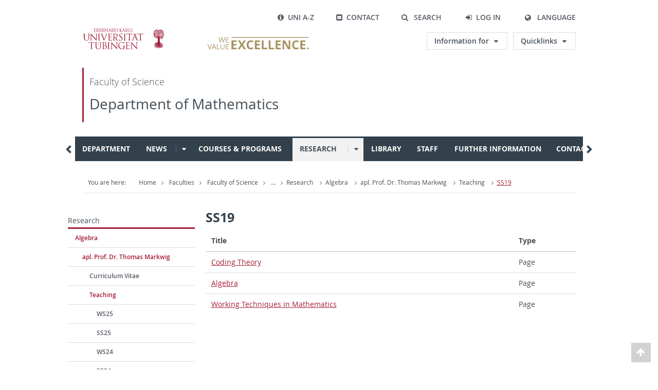

--- FILE ---
content_type: text/html;charset=utf-8
request_url: https://www.math.uni-tuebingen.de/en/research-chairs/algebra/apl-prof-dr-thomas-markwig/teaching/ss19?set_language=en
body_size: 12209
content:
<!DOCTYPE html>
<html xmlns="http://www.w3.org/1999/xhtml">

<head>
    <meta http-equiv="Content-Type" content="text/html; charset=UTF-8" />

    <link rel="shortcut icon" href="/++theme++Uni-Tue-CD-v2.1/favicon.ico" type="image/x-icon" />

    <meta name="viewport" content="width=device-width, initial-scale=1.0, user-scalable=yes" />
    <meta name="robots" content="index,follow" />
    <meta name="language" content="de" />
    <meta http-equiv="X-UA-Compatible" content="IE=edge" />

    <link rel="stylesheet" data-style="default-style" type="text/css" href="/++theme++Uni-Tue-CD-v2.1/css/style.css" media="all" />
    
    

    <meta name="keywords" content=" " />
    <title>SS19 — English</title>
<meta name="twitter:card" content="summary" /><meta property="og:site_name" content="Mathematik" /><meta property="og:title" content="SS19" /><meta property="og:type" content="website" /><meta property="og:description" content="" /><meta property="og:url" content="https://www.math.uni-tuebingen.de/en/research-chairs/algebra/apl-prof-dr-thomas-markwig/teaching/ss19" /><meta property="og:image" content="https://www.math.uni-tuebingen.de/logo.png" /><meta property="og:image:type" content="image/png" /><link rel="alternate" hreflang="de" href="https://www.math.uni-tuebingen.de/de/forschung/algebra/personen/prof-dr-thomas-markwig/lehre/ss19" /><link rel="alternate" hreflang="en" href="https://www.math.uni-tuebingen.de/en/research-chairs/algebra/apl-prof-dr-thomas-markwig/teaching/ss19" /><meta name="viewport" content="width=device-width, initial-scale=1.0" /><link rel="stylesheet" href="https://www.math.uni-tuebingen.de/++plone++production/++unique++2022-09-16T20:15:19.946512/default.css" data-bundle="production" /><link rel="stylesheet" href="https://www.math.uni-tuebingen.de/++plone++static/++unique++2023-03-16%2020%3A40%3A13.067106/plone-fontello-compiled.css" data-bundle="plone-fontello" /><link rel="stylesheet" href="https://www.math.uni-tuebingen.de/++plone++static/++unique++2023-03-16%2020%3A40%3A13.067106/plone-glyphicons-compiled.css" data-bundle="plone-glyphicons" /><link rel="stylesheet" href="https://www.math.uni-tuebingen.de/yafowil.plone.css?version=None" data-bundle="yafowil" /><link rel="canonical" href="https://www.math.uni-tuebingen.de/en/research-chairs/algebra/apl-prof-dr-thomas-markwig/teaching/ss19" /><link rel="apple-touch-icon" href="https://www.math.uni-tuebingen.de/touch_icon.png" /><link rel="search" href="https://www.math.uni-tuebingen.de/en/@@search" title="Search this site" /></head>
<body class="frontend icons-on portaltype-folder section-research-chairs site-en subsection-algebra subsection-algebra-apl-prof-dr-thomas-markwig subsection-algebra-apl-prof-dr-thomas-markwig-teaching template-tabular_view thumbs-on userrole-anonymous viewpermission-view"><div class="ut-page">
        <header class="ut-page__header ut-page-header">
            <nav class="ut-nav ut-nav--skipanchors" aria-label="">
                <ul class="ut-nav__list">
                    <li class="ut-nav__item " data-level-count="1">
                        <a class="ut-link ut-nav__link hidden-xs hidden-sm sr-only sr-only-focusable" href="https://uni-tuebingen.de/fakultaeten/mathematisch-naturwissenschaftliche-fakultaet/fachbereiche/mathematik/fachbereich/#ut-identifier--main-nav" tabindex="0">Direkt zur Hauptnavigation</a>
                    </li>
                    <li class="ut-nav__item " data-level-count="2">
                        <a class="ut-link ut-nav__link sr-only sr-only-focusable" href="https://uni-tuebingen.de/fakultaeten/mathematisch-naturwissenschaftliche-fakultaet/fachbereiche/mathematik/fachbereich/#ut-identifier--main-content" tabindex="0">Direkt zum Inhalt</a>
                    </li>
                    <li class="ut-nav__item " data-level-count="3">
                        <a class="ut-link ut-nav__link sr-only sr-only-focusable" href="https://uni-tuebingen.de/fakultaeten/mathematisch-naturwissenschaftliche-fakultaet/fachbereiche/mathematik/fachbereich/#ut-identifier--footer" tabindex="0">Direkt zur Fußleiste</a>
                    </li>
                    <li class="ut-nav__item " data-level-count="4">
                        <a class="ut-link ut-nav__link hidden-xs sr-only sr-only-focusable" href="https://uni-tuebingen.de/fakultaeten/mathematisch-naturwissenschaftliche-fakultaet/fachbereiche/mathematik/fachbereich/#ut-identifier--search-toggle" tabindex="0">Direkt zur Suche</a>
                    </li>
                </ul>
            </nav>
            <div class="container ut-page-header__container">
                <div class="ut-page-header__menu">
                    <nav class="ut-nav ut-nav--meta-top ut-page-header__meta" aria-label="">
                        <ul class="ut-nav__list">
                            <li class="ut-nav__item " data-level-count="1"><a href="https://uni-tuebingen.de/uni-a-z/" class="ut-link ut-nav__link"><span class="ut-link__icon ut-link__icon--left ut-icon-info-circled ut-icon"></span>Uni A-Z</a></li>
                            <li class="ut-nav__item " data-level-count="1"><a href="https://uni-tuebingen.de/kontakt/" class="ut-link ut-nav__link"><span class="ut-link__icon ut-link__icon--left ut-icon-mail-squared ut-icon"></span>Contact</a></li>
                        </ul>
                    </nav>

                    <nav class="ut-page-header__switch ut-switchbar">
                        <ul class="ut-switchbar__list" role="tablist">
                            <li class="ut-switchbar__item" id="switchbar-search">
                                <button class="ut-switchbar__toggle" id="ut-identifier--search-toggle" data-toggle="switchbar" data-target="#switchblock-search" title="Suchen" role="button" aria-haspopup="true" aria-expanded="false" tabindex="0">
                                    <span class="ut-switchbar__icon ut-icon ut-icon-search"></span>
                                    <span class="ut-switchbar__label">Search</span>
                                </button>
                                <div class="ut-switchblock__item ut-switchblock__item--dropdown" id="switchblock-search">
                                    <div class="ut-switchblock__header">
                                        <span class="ut-switchblock__title">Search</span>
                                        <span class="ut-switchblock__close-icon ut-icon ut-icon-cancel" role="button"></span>
                                    </div>
                                    <div class="ut-switchblock__content">
                                        <form class="ut-form ut-form--search ut-form--small" action="https://www.google.de/search">
                                            <fieldset>
                                                <div style="display:none;">
                                                    <input type="hidden" name="as_sitesearch" value="uni-tuebingen.de" />
                                                </div>
                                                <div class="ut-form__row row ">
                                                    <input class="ut-form__input ut-form__field" id="search" type="search" name="q" placeholder="Ihre Suchanfrage" value="" aria-label="Suchanfrage eingeben" required="" />
                                                </div>
                                                <div class="ut-form__actions row ">
                                                    <button type="submit" class="ut-btn ut-btn--outline ut-btn--color-primary-1 ut-form__action" aria-label="Suche starten">
                                                        Suchen
                                                        <span class="ut-btn__icon ut-btn__icon--right ut-icon ut-icon-right-big"></span>
                                                    </button>
                                                </div>
                                            </fieldset>
                                        </form>
                                    </div>
                                </div>
                            </li>
                            <li class="ut-switchbar__item">
                <a class="ut-link ut-nav__link ut-switchbar__toggle" href="https://www.math.uni-tuebingen.de/login" title="Log in"><span class="ut-switchbar__icon ut-icon ut-icon-login"></span>Log in</a>
            </li>
                            <li class="ut-switchbar__item" id="switchbar-language">
                                <button class="ut-switchbar__toggle" data-toggle="switchbar" data-target="#switchblock-language" title="Language" role="button" aria-haspopup="true" aria-expanded="false" tabindex="0">
                                    <span class="ut-switchbar__icon ut-icon ut-icon-globe"></span>
                                    <span class="ut-switchbar__label">Language</span>
                                </button>
                                <div class="ut-switchblock__item ut-switchblock__item--dropdown" id="switchblock-language">
                                    <div class="ut-switchblock__header">
                                        <span class="ut-switchblock__title">Choose Language</span>
                                        <span class="ut-switchblock__close-icon ut-icon ut-icon-cancel" role="button"></span>
                                    </div>
                                    <div class="ut-switchblock__content">
                                        <nav class="ut-nav ut-nav--language" aria-label="">
                                            <ul class="ut-nav__list"><li class="ut-nav__item">
                    <a class="ut-link ut-nav__link" href="https://www.math.uni-tuebingen.de/@@multilingual-selector/f5e8998df9c241a88724c24131414266/de?set_language=de" title="Deutsch">Deutsch</a>
                </li><li class="ut-nav__item">
                    <a class="ut-link ut-nav__link" href="https://www.math.uni-tuebingen.de/@@multilingual-selector/f5e8998df9c241a88724c24131414266/en?set_language=en" title="English">English</a>
                </li></ul>
                                        </nav>
                                    </div>
                                </div>
                            </li>
                            <li class="ut-switchbar__item" id="switchbar-menu">
                                <button class="ut-switchbar__toggle" id="ut-identifier--menu-toggle" data-toggle="switchbar" data-target="#switchblock-menu" title="Menü" role="button" aria-haspopup="true" aria-expanded="false">
                                    <span class="ut-switchbar__icon ut-icon ut-icon-menu"></span>
                                    <span class="ut-switchbar__icon ut-icon ut-icon-cancel"></span>
                                    <span class="ut-switchbar__label sr-only-focusable"></span>
                                </button>
                            </li>
                        </ul>
                    </nav>
                </div>

                <div class="ut-page-header__banner">
                    <div class="ut-page-header__logos">
                        <a href="https://uni-tuebingen.de/" class="ut-logo-link ut-logo-link--main">
                            <img class="ut-img ut-img--logo ut-img--logo-main" alt="Logo der Universität Tübingen" src="/++theme++Uni-Tue-CD-v2.1/img/Logo_Universitaet_Tuebingen.svg" width="269" height="70" />
                        </a>

                        <a class="ut-logo-link ut-logo-link--excellence" href="https://uni-tuebingen.de/exzellenzinitiative/">
                            <img class="ut-img ut-img--logo ut-img--logo-excellence-de" alt="Logo der Universität Tübingen" src="/++theme++Uni-Tue-CD-v2.1/img/Logo_Universitaet_Tuebingen_Exzellent_EN.svg" width="230" height="30" />
                        </a>

                    </div>

                    <div class="ut-page-header__dropdowns">
                        <div class="ut-dropdown">
			                <button class="ut-dropdown__toggle ut-dropdown__toggle--outline" id="header-dropdown-toggle-groups" type="button" data-toggle="dropdown" aria-expanded="false">Information for</button>
			                <ul class="ut-dropdown__menu  dropdown-menu">
			                    <li class="ut-dropdown__item"><a href="/en/information-for/prospective-students/" class="ut-link ut-dropdown__link">Prospective Students</a></li>
			                    <li class="ut-dropdown__item"><a href="/en/information-for/current-students/" class="ut-link ut-dropdown__link">Current Students</a></li>
			                    <li class="ut-dropdown__item"><a href="/en/information-for/staff/" class="ut-link ut-dropdown__link">Staff</a></li>
			                    <li class="ut-dropdown__item"><a href="/en/information-for/teaching-staff/" class="ut-link ut-dropdown__link">Teaching Staff</a></li>
			                    <li class="ut-dropdown__item"><a href="/en/information-for/alumni/" class="ut-link ut-dropdown__link">Alumni</a></li>
			                    <li class="ut-dropdown__item"><a href="/en/information-for/media/" class="ut-link ut-dropdown__link">Media</a></li>
			                    <li class="ut-dropdown__item"><a href="/en/information-for/business/" class="ut-link ut-dropdown__link">Business</a></li>
			                    <li class="ut-dropdown__item"><a href="/en/information-for/lifelong-learning/" class="ut-link ut-dropdown__link">Lifelong learning</a></li>
			                </ul>
		                </div>
                        <div class="ut-dropdown">
			                <button class="ut-dropdown__toggle ut-dropdown__toggle--outline" id="header-dropdown-toggle-quicklinks" type="button" data-toggle="dropdown">Quicklinks</button>
			                <ul class="ut-dropdown__menu  dropdown-menu">
			                    <li class="ut-dropdown__item"><a href="https://uni-tuebingen.de/en/study/finding-a-course/degree-programs-available/" class="ut-link ut-dropdown__link">All Degree Programs</a></li>
			                    <li class="ut-dropdown__item"><a href="http://campus.verwaltung.uni-tuebingen.de/index2.html" target="_blank" class="ut-link ut-dropdown__link">Campus-Portal</a></li>
			                    <li class="ut-dropdown__item"><a href="https://uni-tuebingen.de/en/excellence-initiative/" class="ut-link ut-dropdown__link">Excellence Initiative</a></li>
			                    <li class="ut-dropdown__item"><a href="https://epv-welt.uni-tuebingen.de/RestrictedPages/StartSearch.aspx" target="_blank" class="ut-link ut-dropdown__link">Staff Search (EPV)</a></li>
			                    <li class="ut-dropdown__item"><a href="https://uni-tuebingen.de/en/facilities/administration/iv-student-affairs/studierendenabteilung/student-administration/" class="ut-link ut-dropdown__link">Student Administration</a></li>
			                    <li class="ut-dropdown__item"><a href="https://uni-tuebingen.de/en/facilities/university-library/" class="ut-link ut-dropdown__link">University Library</a></li>
			                    <li class="ut-dropdown__item"><a href="https://campus.verwaltung.uni-tuebingen.de/lsfpublic/rds?state=wtree&amp;search=1&amp;category=veranstaltung.browse&amp;navigationPosition=lectures,lectureindex&amp;breadcrumb=lectureindex&amp;topitem=lectures&amp;subitem=lectureindex&amp;menu_open=y&amp;noDBAction=y&amp;init=y" target="_blank" class="ut-link ut-dropdown__link">Online Course Catalogue</a></li>
			                    <li class="ut-dropdown__item"><a href="https://webmail.uni-tuebingen.de/" target="_blank" class="ut-link ut-dropdown__link">Webmail Uni Tübingen</a></li>
			                    <li class="ut-dropdown__item"><a href="https://uni-tuebingen.de/en/international/study-in-tuebingen/advice-and-counseling-for-international-students/" class="ut-link ut-dropdown__link">Advice for International Students</a></li>
			                </ul>
		                </div>
                    </div>
                </div>

                <nav class="ut-nav-area ut-page-header__area_nav" aria-label="Bereichsnavigation">
                    <h4 class="ut-heading ut-nav-area__prev-level">
                        <a href="/en/faculties/faculty-of-science/" title="Faculty of Science" class="ut-link ut-nav-area__link ut-nav-area__link--prev">Faculty of Science</a>
                    </h4>
                    <h2 class="ut-heading ut-nav-area__current-level">
                        <a class="ut-link ut-nav-area__link" title="Department of Mathematics" href="/en/faculties/faculty-of-science/departments/mathematics/">Department of Mathematics</a>
                    </h2>
                </nav>
                <div class="ut-page__switchblock ut-switchblock">
                    <div class="ut-switchblock__item" id="switchblock-menu">
                        <div class="ut-switchblock__header">
                            <span class="ut-switchblock__title">Department of Mathematics</span>
                        </div>
                        <div class="ut-switchblock__content" data-breadcrumbuids="1,5,11065,11820,13644">
                            <nav class="ut-nav ut-nav--main lory-slider js_variablewidth variablewidth" id="ut-identifier--main-nav" data-current-pid="34383" data-current-languageuid="0" data-navigationshortener-label="Mehr...">
                                <div class="lory-frame js_frame">
                                    <ul class="ut-nav__list ut-nav__list--level-1 lory-slides js_slides" style="transition-timing-function: ease; transition-duration: 600ms; transform: translate3d(0px, 0px, 0px);"><li class="ut-nav__item ut-nav__item--level-1 lory-slides__item js-slide  active">
                    <div class="ut-nav__link-group ">
                                <a class="ut-link ut-nav__link ut-nav__link--level-1  ut-nav__link--no-sub" href="http://www.uni-tuebingen.de/en/34383">Department</a>
                            </div>
                </li><li class="ut-nav__item ut-nav__item--level-1 lory-slides__item js-slide  active">
                    <div class="ut-nav__link-group ">
                                <a class="ut-link ut-nav__link ut-nav__link--level-1 " href="https://www.math.uni-tuebingen.de/en/news">News</a>
                                <a class="ut-nav__toggle-link" role="button" tabindex="-1">
                                    <span class="ut-nav__toggle-line"></span>
                                    <span class="ut-nav__toggle-icon"></span>
                                </a>
                            </div><ul class="ut-nav__list ut-nav__list--level-2">
                                <li class="ut-nav__item ut-nav__item--close-level"><a href="#" class="ut-nav__link ut-nav__link--close-level"><span class="ut-icon ut-icon-angle-left ut-nav__link-icon ut-nav__link-icon--left"></span>zurück</a></li>
                                <li class="ut-nav__item ut-nav__item--level-2">
                                        <a class="ut-link ut-nav__link ut-nav__link--level-2" href="https://www.math.uni-tuebingen.de/en/news/kamke-colloquium">Erich Kamke Colloquium</a>
                                        
                                    </li><li class="ut-nav__item ut-nav__item--level-2">
                                        <a class="ut-link ut-nav__link ut-nav__link--level-2" href="https://www.math.uni-tuebingen.de/en/news/colloquium">Colloquium</a>
                                        
                                    </li><li class="ut-nav__item ut-nav__item--level-2">
                                        <a class="ut-link ut-nav__link ut-nav__link--level-2" href="https://www.math.uni-tuebingen.de/en/news/pre-colloquium">Pre-Colloquium</a>
                                        
                                    </li><li class="ut-nav__item ut-nav__item--level-2">
                                        <a class="ut-link ut-nav__link ut-nav__link--level-2" href="https://www.math.uni-tuebingen.de/en/news/c-link">Calendar of Events</a>
                                        
                                    </li>
                            </ul>
                </li><li class="ut-nav__item ut-nav__item--level-1 lory-slides__item js-slide  active">
                    <div class="ut-nav__link-group ">
                                <a class="ut-link ut-nav__link ut-nav__link--level-1  ut-nav__link--no-sub" href="http://www.uni-tuebingen.de/en/34476">Courses &amp;amp; Programs</a>
                            </div>
                </li><li class="ut-nav__item ut-nav__item--level-1 lory-slides__item js-slide ut-nav__item--is-current active">
                    <div class="ut-nav__link-group ut-nav__link-group--is-current">
                                <a class="ut-link ut-nav__link ut-nav__link--level-1 ut-nav__link--is-active" href="https://www.math.uni-tuebingen.de/en/research-chairs">Research</a>
                                <a class="ut-nav__toggle-link" role="button" tabindex="-1">
                                    <span class="ut-nav__toggle-line"></span>
                                    <span class="ut-nav__toggle-icon"></span>
                                </a>
                            </div><ul class="ut-nav__list ut-nav__list--level-2">
                                <li class="ut-nav__item ut-nav__item--close-level"><a href="#" class="ut-nav__link ut-nav__link--close-level"><span class="ut-icon ut-icon-angle-left ut-nav__link-icon ut-nav__link-icon--left"></span>zurück</a></li>
                                <li class="ut-nav__item ut-nav__item--level-2">
                                        <div class="ut-nav__link-group">
                                                    <a class="ut-link ut-nav__link ut-nav__link--level-2" href="https://www.math.uni-tuebingen.de/en/research-chairs/algebra">Algebra</a>
                                                    <a class="ut-nav__toggle-link" data-menuajax-refresh="true" role="button" data-menu-currentpid="108708" tabindex="-1">
                                                        <span class="ut-nav__toggle-line"></span>
                                                        <span class="ut-nav__toggle-icon"></span>
                                                    </a>
                                                </div><ul class="ut-nav__list ut-nav__list--level-3">
                                                    <li class="ut-nav__item ut-nav__item--close-level">
                                                        <a href="#" class="ut-nav__link ut-nav__link--close-level"><span class="ut-icon ut-icon-angle-left ut-nav__link-icon ut-nav__link-icon--left"></span>Zurück</a>
                                                    </li>
                                                    <li class="ut-nav__item ut-nav__item--level-3 ">
                                                            <a class="ut-link ut-nav__link ut-nav__link--level-3" href="https://www.math.uni-tuebingen.de/en/research-chairs/algebra/apl-prof-dr-thomas-markwig">apl. Prof. Dr. Thomas Markwig</a>
                                                        </li>
                                                    
                                                    <li class="ut-nav__item ut-nav__item--level-3 ut-nav__item--more">
                                                        <a class="ut-link ut-nav__link ut-nav__link--level-3" href="https://www.math.uni-tuebingen.de/en/research-chairs/algebra">
                                                            
                                                            More...
                                                        </a>
                                                    </li>
                                                </ul>
                                        
                                    </li><li class="ut-nav__item ut-nav__item--level-2">
                                        <a class="ut-link ut-nav__link ut-nav__link--level-2" href="https://www.math.uni-tuebingen.de/en/research-chairs/analysis">Analysis</a>
                                        
                                    </li><li class="ut-nav__item ut-nav__item--level-2">
                                        <a class="ut-link ut-nav__link ut-nav__link--level-2" href="https://www.math.uni-tuebingen.de/en/research-chairs/didactics">Didactics</a>
                                        
                                    </li><li class="ut-nav__item ut-nav__item--level-2">
                                        <a class="ut-link ut-nav__link ut-nav__link--level-2" href="https://www.math.uni-tuebingen.de/en/research-chairs/agfa">Functional Analysis</a>
                                        
                                    </li><li class="ut-nav__item ut-nav__item--level-2">
                                        <a class="ut-link ut-nav__link ut-nav__link--level-2" href="https://www.math.uni-tuebingen.de/en/research-chairs/geometry">Geometry</a>
                                        
                                    </li><li class="ut-nav__item ut-nav__item--level-2">
                                        <a class="ut-link ut-nav__link ut-nav__link--level-2" href="https://www.math.uni-tuebingen.de/en/research-chairs/gadr">Geometric Analysis, Differential Geometry, and Relativity</a>
                                        
                                    </li><li class="ut-nav__item ut-nav__item--level-2">
                                        <div class="ut-nav__link-group">
                                                    <a class="ut-link ut-nav__link ut-nav__link--level-2" href="https://www.math.uni-tuebingen.de/en/research-chairs/combinatorial-algebraic-geometry">Combinatorial algebraic geometry</a>
                                                    <a class="ut-nav__toggle-link" data-menuajax-refresh="true" role="button" data-menu-currentpid="108708" tabindex="-1">
                                                        <span class="ut-nav__toggle-line"></span>
                                                        <span class="ut-nav__toggle-icon"></span>
                                                    </a>
                                                </div><ul class="ut-nav__list ut-nav__list--level-3">
                                                    <li class="ut-nav__item ut-nav__item--close-level">
                                                        <a href="#" class="ut-nav__link ut-nav__link--close-level"><span class="ut-icon ut-icon-angle-left ut-nav__link-icon ut-nav__link-icon--left"></span>Zurück</a>
                                                    </li>
                                                    <li class="ut-nav__item ut-nav__item--level-3 ">
                                                            <a class="ut-link ut-nav__link ut-nav__link--level-3" href="https://www.math.uni-tuebingen.de/en/research-chairs/combinatorial-algebraic-geometry/teaching">Teaching</a>
                                                        </li><li class="ut-nav__item ut-nav__item--level-3 ">
                                                            <a class="ut-link ut-nav__link ut-nav__link--level-3" href="https://www.math.uni-tuebingen.de/en/research-chairs/combinatorial-algebraic-geometry/secretary">Secretary</a>
                                                        </li><li class="ut-nav__item ut-nav__item--level-3 ">
                                                            <a class="ut-link ut-nav__link ut-nav__link--level-3" href="https://www.math.uni-tuebingen.de/en/research-chairs/combinatorial-algebraic-geometry/conference-spp-1786">Conference SPP 1786</a>
                                                        </li><li class="ut-nav__item ut-nav__item--level-3 ">
                                                            <a class="ut-link ut-nav__link ut-nav__link--level-3" href="https://www.math.uni-tuebingen.de/en/research-chairs/combinatorial-algebraic-geometry/sfb-trr-195">SFB TRR 195</a>
                                                        </li>
                                                    
                                                    <li class="ut-nav__item ut-nav__item--level-3 ut-nav__item--more">
                                                        <a class="ut-link ut-nav__link ut-nav__link--level-3" href="https://www.math.uni-tuebingen.de/en/research-chairs/combinatorial-algebraic-geometry">
                                                            
                                                            More...
                                                        </a>
                                                    </li>
                                                </ul>
                                        
                                    </li><li class="ut-nav__item ut-nav__item--level-2">
                                        <div class="ut-nav__link-group">
                                                    <a class="ut-link ut-nav__link ut-nav__link--level-2" href="https://www.math.uni-tuebingen.de/en/research-chairs/maphy">Mathematical Physics</a>
                                                    <a class="ut-nav__toggle-link" data-menuajax-refresh="true" role="button" data-menu-currentpid="108708" tabindex="-1">
                                                        <span class="ut-nav__toggle-line"></span>
                                                        <span class="ut-nav__toggle-icon"></span>
                                                    </a>
                                                </div><ul class="ut-nav__list ut-nav__list--level-3">
                                                    <li class="ut-nav__item ut-nav__item--close-level">
                                                        <a href="#" class="ut-nav__link ut-nav__link--close-level"><span class="ut-icon ut-icon-angle-left ut-nav__link-icon ut-nav__link-icon--left"></span>Zurück</a>
                                                    </li>
                                                    <li class="ut-nav__item ut-nav__item--level-3 ">
                                                            <a class="ut-link ut-nav__link ut-nav__link--level-3" href="https://www.math.uni-tuebingen.de/en/research-chairs/maphy/teaching">Teaching</a>
                                                        </li><li class="ut-nav__item ut-nav__item--level-3 ">
                                                            <a class="ut-link ut-nav__link ut-nav__link--level-3" href="https://www.math.uni-tuebingen.de/en/research-chairs/maphy/master-in-mathematical-physics">Master in Mathematical Physics</a>
                                                        </li><li class="ut-nav__item ut-nav__item--level-3 ">
                                                            <a class="ut-link ut-nav__link ut-nav__link--level-3" href="https://www.math.uni-tuebingen.de/en/research-chairs/maphy/people-1">People</a>
                                                        </li><li class="ut-nav__item ut-nav__item--level-3 ">
                                                            <a class="ut-link ut-nav__link ut-nav__link--level-3" href="https://www.math.uni-tuebingen.de/en/research-chairs/maphy/secretariat">Secretariat</a>
                                                        </li><li class="ut-nav__item ut-nav__item--level-3 ">
                                                            <a class="ut-link ut-nav__link ut-nav__link--level-3" href="https://www.math.uni-tuebingen.de/en/research-chairs/maphy/guests">Guests</a>
                                                        </li><li class="ut-nav__item ut-nav__item--level-3 ">
                                                            <a class="ut-link ut-nav__link ut-nav__link--level-3" href="https://www.math.uni-tuebingen.de/en/research-chairs/maphy/events">Events</a>
                                                        </li>
                                                    
                                                    <li class="ut-nav__item ut-nav__item--level-3 ut-nav__item--more">
                                                        <a class="ut-link ut-nav__link ut-nav__link--level-3" href="https://www.math.uni-tuebingen.de/en/research-chairs/maphy">
                                                            
                                                            More...
                                                        </a>
                                                    </li>
                                                </ul>
                                        
                                    </li><li class="ut-nav__item ut-nav__item--level-2">
                                        <a class="ut-link ut-nav__link ut-nav__link--level-2" href="https://www.math.uni-tuebingen.de/en/research-chairs/numerical-analysis">Numerical Analysis</a>
                                        
                                    </li><li class="ut-nav__item ut-nav__item--level-2">
                                        <div class="ut-nav__link-group">
                                                    <a class="ut-link ut-nav__link ut-nav__link--level-2" href="https://www.math.uni-tuebingen.de/en/research-chairs/probability">Probability</a>
                                                    <a class="ut-nav__toggle-link" data-menuajax-refresh="true" role="button" data-menu-currentpid="108708" tabindex="-1">
                                                        <span class="ut-nav__toggle-line"></span>
                                                        <span class="ut-nav__toggle-icon"></span>
                                                    </a>
                                                </div><ul class="ut-nav__list ut-nav__list--level-3">
                                                    <li class="ut-nav__item ut-nav__item--close-level">
                                                        <a href="#" class="ut-nav__link ut-nav__link--close-level"><span class="ut-icon ut-icon-angle-left ut-nav__link-icon ut-nav__link-icon--left"></span>Zurück</a>
                                                    </li>
                                                    <li class="ut-nav__item ut-nav__item--level-3 ">
                                                            <a class="ut-link ut-nav__link ut-nav__link--level-3" href="https://www.math.uni-tuebingen.de/en/research-chairs/probability/former-members">Former Members</a>
                                                        </li><li class="ut-nav__item ut-nav__item--level-3 ">
                                                            <a class="ut-link ut-nav__link ut-nav__link--level-3" href="https://www.math.uni-tuebingen.de/en/research-chairs/probability/lectures">Lectures</a>
                                                        </li><li class="ut-nav__item ut-nav__item--level-3 ">
                                                            <a class="ut-link ut-nav__link ut-nav__link--level-3" href="https://www.math.uni-tuebingen.de/en/research-chairs/probability/oberseminar-stochastik">Oberseminar Stochastik</a>
                                                        </li>
                                                    
                                                    <li class="ut-nav__item ut-nav__item--level-3 ut-nav__item--more">
                                                        <a class="ut-link ut-nav__link ut-nav__link--level-3" href="https://www.math.uni-tuebingen.de/en/research-chairs/probability">
                                                            
                                                            More...
                                                        </a>
                                                    </li>
                                                </ul>
                                        
                                    </li><li class="ut-nav__item ut-nav__item--level-2">
                                        <div class="ut-nav__link-group">
                                                    <a class="ut-link ut-nav__link ut-nav__link--level-2" href="https://www.math.uni-tuebingen.de/en/research-chairs/info-methods">Mathematical Methods in Computer Science</a>
                                                    <a class="ut-nav__toggle-link" data-menuajax-refresh="true" role="button" data-menu-currentpid="108708" tabindex="-1">
                                                        <span class="ut-nav__toggle-line"></span>
                                                        <span class="ut-nav__toggle-icon"></span>
                                                    </a>
                                                </div><ul class="ut-nav__list ut-nav__list--level-3">
                                                    <li class="ut-nav__item ut-nav__item--close-level">
                                                        <a href="#" class="ut-nav__link ut-nav__link--close-level"><span class="ut-icon ut-icon-angle-left ut-nav__link-icon ut-nav__link-icon--left"></span>Zurück</a>
                                                    </li>
                                                    <li class="ut-nav__item ut-nav__item--level-3 ">
                                                            <a class="ut-link ut-nav__link ut-nav__link--level-3" href="https://www.math.uni-tuebingen.de/en/research-chairs/info-methods/teaching">Teaching</a>
                                                        </li><li class="ut-nav__item ut-nav__item--level-3 ">
                                                            <a class="ut-link ut-nav__link ut-nav__link--level-3" href="https://www.math.uni-tuebingen.de/en/research-chairs/info-methods/research">Research</a>
                                                        </li><li class="ut-nav__item ut-nav__item--level-3 ">
                                                            <a class="ut-link ut-nav__link ut-nav__link--level-3" href="https://www.math.uni-tuebingen.de/en/research-chairs/info-methods/research-1">Team</a>
                                                        </li><li class="ut-nav__item ut-nav__item--level-3 ">
                                                            <a class="ut-link ut-nav__link ut-nav__link--level-3" href="https://www.math.uni-tuebingen.de/en/research-chairs/info-methods/aziz-lakhal">Aziz Lakhal</a>
                                                        </li>
                                                    
                                                    <li class="ut-nav__item ut-nav__item--level-3 ut-nav__item--more">
                                                        <a class="ut-link ut-nav__link ut-nav__link--level-3" href="https://www.math.uni-tuebingen.de/en/research-chairs/info-methods">
                                                            
                                                            More...
                                                        </a>
                                                    </li>
                                                </ul>
                                        
                                    </li>
                            </ul>
                </li><li class="ut-nav__item ut-nav__item--level-1 lory-slides__item js-slide  active">
                    <div class="ut-nav__link-group ">
                                <a class="ut-link ut-nav__link ut-nav__link--level-1  ut-nav__link--no-sub" href="http://www.uni-tuebingen.de/en/3292">Library</a>
                            </div>
                </li><li class="ut-nav__item ut-nav__item--level-1 lory-slides__item js-slide  active">
                    <div class="ut-nav__link-group ">
                                <a class="ut-link ut-nav__link ut-nav__link--level-1  ut-nav__link--no-sub" href="http://www.uni-tuebingen.de/en/34478">Staff</a>
                            </div>
                </li><li class="ut-nav__item ut-nav__item--level-1 lory-slides__item js-slide  active">
                    <div class="ut-nav__link-group ">
                                <a class="ut-link ut-nav__link ut-nav__link--level-1  ut-nav__link--no-sub" href="http://www.uni-tuebingen.de/en/34479">Further Information</a>
                            </div>
                </li><li class="ut-nav__item ut-nav__item--level-1 lory-slides__item js-slide  active">
                    <div class="ut-nav__link-group ">
                                <a class="ut-link ut-nav__link ut-nav__link--level-1  ut-nav__link--no-sub" href="http://www.uni-tuebingen.de/en/34510">Contact</a>
                            </div>
                </li><li class="ut-nav__item ut-nav__item--level-1 lory-slides__item js-slide  active">
                    <div class="ut-nav__link-group ">
                                <a class="ut-link ut-nav__link ut-nav__link--level-1 " href="https://www.math.uni-tuebingen.de/en/it">IT</a>
                                <a class="ut-nav__toggle-link" role="button" tabindex="-1">
                                    <span class="ut-nav__toggle-line"></span>
                                    <span class="ut-nav__toggle-icon"></span>
                                </a>
                            </div><ul class="ut-nav__list ut-nav__list--level-2">
                                <li class="ut-nav__item ut-nav__item--close-level"><a href="#" class="ut-nav__link ut-nav__link--close-level"><span class="ut-icon ut-icon-angle-left ut-nav__link-icon ut-nav__link-icon--left"></span>zurück</a></li>
                                <li class="ut-nav__item ut-nav__item--level-2">
                                        <a class="ut-link ut-nav__link ut-nav__link--level-2" href="https://www.math.uni-tuebingen.de/en/it/staff">Staff</a>
                                        
                                    </li><li class="ut-nav__item ut-nav__item--level-2">
                                        <a class="ut-link ut-nav__link ut-nav__link--level-2" href="https://www.math.uni-tuebingen.de/en/it/e-mail-services">E-Mail Services</a>
                                        
                                    </li><li class="ut-nav__item ut-nav__item--level-2">
                                        <a class="ut-link ut-nav__link ut-nav__link--level-2" href="https://www.math.uni-tuebingen.de/en/it/overquota">Overquota</a>
                                        
                                    </li><li class="ut-nav__item ut-nav__item--level-2">
                                        <a class="ut-link ut-nav__link ut-nav__link--level-2" href="https://www.math.uni-tuebingen.de/en/it/printers">Printers</a>
                                        
                                    </li><li class="ut-nav__item ut-nav__item--level-2">
                                        <a class="ut-link ut-nav__link ut-nav__link--level-2" href="https://www.math.uni-tuebingen.de/en/it/account-application">Application for a User Account</a>
                                        
                                    </li><li class="ut-nav__item ut-nav__item--level-2">
                                        <a class="ut-link ut-nav__link ut-nav__link--level-2" href="https://www.math.uni-tuebingen.de/en/it/register-mac-address">Register MAC Address</a>
                                        
                                    </li>
                            </ul>
                </li><li class="ut-nav__item ut-nav__item--level-1 lory-slides__item js-slide  active">
                    <div class="ut-nav__link-group ">
                                <a class="ut-link ut-nav__link ut-nav__link--level-1  ut-nav__link--no-sub" href="https://uni-tuebingen.de/en/faculties/faculty-of-science/departments/mathematics/department/courses-programs/help-guidance/student-advisory-centre/">FBZ</a>
                            </div>
                </li></ul>
                                </div>
                                <span class="lory-nav js_prev prev disabled">
                                    <svg xmlns="http://www.w3.org/2000/svg" width="50" height="50" viewbox="0 0 501.5 501.5">
                                        <g><path fill="#2E435A" d="M302.67 90.877l55.77 55.508L254.575 250.75 358.44 355.116l-55.77 55.506L143.56 250.75z"></path></g>
                                    </svg>
                                </span>
                                <span class="lory-nav js_next next">
                                    <svg xmlns="http://www.w3.org/2000/svg" width="50" height="50" viewbox="0 0 501.5 501.5">
                                        <g><path fill="#2E435A" d="M199.33 410.622l-55.77-55.508L247.425 250.75 143.56 146.384l55.77-55.507L358.44 250.75z"></path></g>
                                    </svg>
                                </span>
                                <ul class="ut-nav__list ut-nav__list--level-1 ut-nav__mobile-dropdowns">
                                    <li class="ut-nav__item ut-nav__item--level-1">
                                        <div class="ut-nav__link-group ut-nav__link-group--no-href"><a class="ut-link ut-nav__link ut-nav__link--level-1">Informationen für</a><a class="ut-nav__toggle-link" role="button" tabindex="-1"><span class="ut-nav__toggle-line"></span><span class="ut-nav__toggle-icon"></span></a></div>
                                        <ul class="ut-nav__list ut-nav__list--level-2">
                                            <li class="ut-nav__item ut-nav__item--close-level"><a href="https://uni-tuebingen.de/#" class="ut-nav__link ut-nav__link--close-level"><span class="ut-icon ut-icon-angle-left ut-nav__link-icon ut-nav__link-icon--left"></span>Zurück</a></li>
                                            <li class="ut-nav__item ut-nav__item--level-2">
                                                <div class="ut-nav__link-group"><a href="https://uni-tuebingen.de/studium/studieninteresse/" class="ut-link ut-nav__link ut-nav__link--level-2">Studieninteressierte</a><a class="ut-nav__toggle-link" data-menuajax-refresh="true" role="button" data-menu-currentpid="13" tabindex="-1"><span class="ut-nav__toggle-line"></span><span class="ut-nav__toggle-icon"></span></a></div>
                                                <ul class="ut-nav__list ut-nav__list--level-3">
                                                    <li class="ut-nav__item ut-nav__item--close-level"><a href="https://uni-tuebingen.de/#" class="ut-nav__link ut-nav__link--close-level"><span class="ut-icon ut-icon-angle-left ut-nav__link-icon ut-nav__link-icon--left"></span>Zurück</a></li>
                                                    <li class="ut-nav__item ut-nav__item--level-3">
                                                        <div class="ut-nav__link-group"><a href="https://uni-tuebingen.de/zielgruppen/studieninteressierte/studienangebot/studiengaenge/" class="ut-link ut-nav__link ut-nav__link--level-3" data-menuajax-parentpage="202">Studienangebot</a><a class="ut-nav__toggle-link" data-menuajax-refresh="true" role="button" data-menu-currentpid="202" tabindex="-1"><span class="ut-nav__toggle-line"></span><span class="ut-nav__toggle-icon"></span></a></div>
                                                    </li>
                                                    <li class="ut-nav__item ut-nav__item--level-3"><a href="https://uni-tuebingen.de/studium/studienangebot/angebote-fuer-fluechtlinge/" class="ut-link ut-nav__link ut-nav__link--level-3">Angebote für Flüchtlinge</a></li>
                                                    <li class="ut-nav__item ut-nav__item--level-3"><a href="https://uni-tuebingen.de/studium/beratung-und-info/" class="ut-link ut-nav__link ut-nav__link--level-3">Beratung</a></li>
                                                    <li class="ut-nav__item ut-nav__item--level-3"><a href="https://uni-tuebingen.de/studium/bewerbung-und-immatrikulation/" class="ut-link ut-nav__link ut-nav__link--level-3">Bewerbung und Zulassung</a></li>
                                                    <li class="ut-nav__item ut-nav__item--level-3"><a href="https://uni-tuebingen.de/studium/bewerbung-und-immatrikulation/immatrikulation/" class="ut-link ut-nav__link ut-nav__link--level-3">Immatrikulation</a></li>
                                                    <li class="ut-nav__item ut-nav__item--level-3"><a href="https://uni-tuebingen.de/studium/studienorganisation/studienanfang/" class="ut-link ut-nav__link ut-nav__link--level-3">Studienanfang</a></li>
                                                    <li class="ut-nav__item ut-nav__item--level-3"><a href="https://uni-tuebingen.de/studium/rund-ums-studium/studienfinanzierung/" class="ut-link ut-nav__link ut-nav__link--level-3">Studienfinanzierung</a></li>
                                                </ul>
                                            </li>
                                            <li class="ut-nav__item ut-nav__item--level-2"><a href="https://uni-tuebingen.de/studium/" class="ut-link ut-nav__link ut-nav__link--level-2">Studierende</a></li>
                                            <li class="ut-nav__item ut-nav__item--level-2">
                                                <div class="ut-nav__link-group"><a href="https://uni-tuebingen.de/zielgruppen/beschaeftigte/" class="ut-link ut-nav__link ut-nav__link--level-2">Beschäftigte</a><a class="ut-nav__toggle-link" data-menuajax-refresh="true" role="button" data-menu-currentpid="11" tabindex="-1"><span class="ut-nav__toggle-line"></span><span class="ut-nav__toggle-icon"></span></a></div>
                                                <ul class="ut-nav__list ut-nav__list--level-3">
                                                    <li class="ut-nav__item ut-nav__item--close-level"><a href="https://uni-tuebingen.de/#" class="ut-nav__link ut-nav__link--close-level"><span class="ut-icon ut-icon-angle-left ut-nav__link-icon ut-nav__link-icon--left"></span>Zurück</a></li>
                                                    <li class="ut-nav__item ut-nav__item--level-3"><a href="https://uni-tuebingen.de/zielgruppen/beschaeftigte/beratung-und-hilfe/" class="ut-link ut-nav__link ut-nav__link--level-3">Beratung und Hilfe</a></li>
                                                    <li class="ut-nav__item ut-nav__item--level-3"><a href="https://uni-tuebingen.de/zielgruppen/beschaeftigte/computer-und-it/" class="ut-link ut-nav__link ut-nav__link--level-3">Computer und IT</a></li>
                                                    <li class="ut-nav__item ut-nav__item--level-3"><a href="https://uni-tuebingen.de/zielgruppen/beschaeftigte/gesund-bleiben/" class="ut-link ut-nav__link ut-nav__link--level-3">Gesund bleiben</a></li>
                                                    <li class="ut-nav__item ut-nav__item--level-3"><a href="https://uni-tuebingen.de/zielgruppen/beschaeftigte/kommunikation-und-medien/" class="ut-link ut-nav__link ut-nav__link--level-3">Kommunikation und Medien</a></li>
                                                    <li class="ut-nav__item ut-nav__item--level-3"><a href="https://uni-tuebingen.de/zielgruppen/beschaeftigte/personalverwaltung/" class="ut-link ut-nav__link ut-nav__link--level-3">Personalverwaltung</a></li>
                                                    <li class="ut-nav__item ut-nav__item--level-3"><a href="https://uni-tuebingen.de/zielgruppen/beschaeftigte/raeume-nutzen/" class="ut-link ut-nav__link ut-nav__link--level-3">Räume nutzen</a></li>
                                                    <li class="ut-nav__item ut-nav__item--level-3">
                                                        <div class="ut-nav__link-group"><a href="https://uni-tuebingen.de/zielgruppen/beschaeftigte/jobticket-bw/" class="ut-link ut-nav__link ut-nav__link--level-3" data-menuajax-parentpage="27912">JobTicket BW</a><a class="ut-nav__toggle-link" data-menuajax-refresh="true" role="button" data-menu-currentpid="27912" tabindex="-1"><span class="ut-nav__toggle-line"></span><span class="ut-nav__toggle-icon"></span></a></div>
                                                    </li>
                                                    <li class="ut-nav__item ut-nav__item--level-3"><a href="https://uni-tuebingen.de/einrichtungen/verwaltung/stabsstellen/hochschulkommunikation/service-fuer-beschaeftigte/corporate-design/startseite/" class="ut-link ut-nav__link ut-nav__link--level-3">Corporate Design</a></li>
                                                </ul>
                                            </li>
                                            <li class="ut-nav__item ut-nav__item--level-2">
                                                <div class="ut-nav__link-group"><a href="https://uni-tuebingen.de/zielgruppen/lehrende/" class="ut-link ut-nav__link ut-nav__link--level-2">Lehrende</a><a class="ut-nav__toggle-link" data-menuajax-refresh="true" role="button" data-menu-currentpid="28729" tabindex="-1"><span class="ut-nav__toggle-line"></span><span class="ut-nav__toggle-icon"></span></a></div>
                                                <ul class="ut-nav__list ut-nav__list--level-3">
                                                    <li class="ut-nav__item ut-nav__item--close-level"><a href="https://uni-tuebingen.de/#" class="ut-nav__link ut-nav__link--close-level"><span class="ut-icon ut-icon-angle-left ut-nav__link-icon ut-nav__link-icon--left"></span>Zurück</a></li>
                                                    <li class="ut-nav__item ut-nav__item--level-3">
                                                        <div class="ut-nav__link-group"><a href="https://uni-tuebingen.de/zielgruppen/lehrende/hochschuldidaktik/" class="ut-link ut-nav__link ut-nav__link--level-3" data-menuajax-parentpage="24053">Hochschuldidaktik</a><a class="ut-nav__toggle-link" data-menuajax-refresh="true" role="button" data-menu-currentpid="24053" tabindex="-1"><span class="ut-nav__toggle-line"></span><span class="ut-nav__toggle-icon"></span></a></div>
                                                    </li>
                                                    <li class="ut-nav__item ut-nav__item--level-3">
                                                        <div class="ut-nav__link-group"><a href="https://uni-tuebingen.de/zielgruppen/lehrende/studiengangsplanung-und-entwicklung/" class="ut-link ut-nav__link ut-nav__link--level-3" data-menuajax-parentpage="109713">Studiengangsplanung und -entwicklung</a><a class="ut-nav__toggle-link" data-menuajax-refresh="true" role="button" data-menu-currentpid="109713" tabindex="-1"><span class="ut-nav__toggle-line"></span><span class="ut-nav__toggle-icon"></span></a></div>
                                                    </li>
                                                    <li class="ut-nav__item ut-nav__item--level-3">
                                                        <div class="ut-nav__link-group"><a href="https://uni-tuebingen.de/zielgruppen/lehrende/angebote-der-zentralen-studienberatung/" class="ut-link ut-nav__link ut-nav__link--level-3" data-menuajax-parentpage="60446">Angebote der Zentralen Studienberatung</a><a class="ut-nav__toggle-link" data-menuajax-refresh="true" role="button" data-menu-currentpid="60446" tabindex="-1"><span class="ut-nav__toggle-line"></span><span class="ut-nav__toggle-icon"></span></a></div>
                                                    </li>
                                                </ul>
                                            </li>
                                            <li class="ut-nav__item ut-nav__item--level-2">
                                                <div class="ut-nav__link-group"><a href="https://uni-tuebingen.de/zielgruppen/alumni/" class="ut-link ut-nav__link ut-nav__link--level-2">Alumni</a><a class="ut-nav__toggle-link" data-menuajax-refresh="true" role="button" data-menu-currentpid="10" tabindex="-1"><span class="ut-nav__toggle-line"></span><span class="ut-nav__toggle-icon"></span></a></div>
                                                <ul class="ut-nav__list ut-nav__list--level-3">
                                                    <li class="ut-nav__item ut-nav__item--close-level"><a href="https://uni-tuebingen.de/#" class="ut-nav__link ut-nav__link--close-level"><span class="ut-icon ut-icon-angle-left ut-nav__link-icon ut-nav__link-icon--left"></span>Zurück</a></li>
                                                    <li class="ut-nav__item ut-nav__item--level-3">
                                                        <div class="ut-nav__link-group"><a href="https://cas-alu.uni-tuebingen.de/EventOnline/Event.aspx?contextId=90175B3C3D6370A3DF874483CAF5BC2C&amp;event=0x62AC3402693D4AC98D4A236A46CCDD99" target="_blank" class="ut-link ut-nav__link ut-nav__link--level-3" data-menuajax-parentpage="22112">Mitgliedschaft</a><a class="ut-nav__toggle-link" data-menuajax-refresh="true" role="button" data-menu-currentpid="22112" tabindex="-1"><span class="ut-nav__toggle-line"></span><span class="ut-nav__toggle-icon"></span></a></div>
                                                    </li>
                                                    <li class="ut-nav__item ut-nav__item--level-3"><a href="https://uni-tuebingen.de/zielgruppen/alumni/alumni-veranstaltungen/" class="ut-link ut-nav__link ut-nav__link--level-3">Alumni-Veranstaltungen</a></li>
                                                    <li class="ut-nav__item ut-nav__item--level-3">
                                                        <div class="ut-nav__link-group"><a href="https://uni-tuebingen.de/zielgruppen/alumni/service/" class="ut-link ut-nav__link ut-nav__link--level-3" data-menuajax-parentpage="17190">Service</a><a class="ut-nav__toggle-link" data-menuajax-refresh="true" role="button" data-menu-currentpid="17190" tabindex="-1"><span class="ut-nav__toggle-line"></span><span class="ut-nav__toggle-icon"></span></a></div>
                                                    </li>
                                                    <li class="ut-nav__item ut-nav__item--level-3">
                                                        <div class="ut-nav__link-group"><a href="https://uni-tuebingen.de/zielgruppen/alumni/alumni-clubs/" class="ut-link ut-nav__link ut-nav__link--level-3" data-menuajax-parentpage="17194">Alumni Clubs</a><a class="ut-nav__toggle-link" data-menuajax-refresh="true" role="button" data-menu-currentpid="17194" tabindex="-1"><span class="ut-nav__toggle-line"></span><span class="ut-nav__toggle-icon"></span></a></div>
                                                    </li>
                                                    <li class="ut-nav__item ut-nav__item--level-3"><a href="https://uni-tuebingen.de/zielgruppen/alumni/engagieren-sie-sich/" class="ut-link ut-nav__link ut-nav__link--level-3">Engagieren Sie sich</a></li>
                                                    <li class="ut-nav__item ut-nav__item--level-3"><a href="https://uni-tuebingen.de/zielgruppen/alumni/alumni-interviews/" class="ut-link ut-nav__link ut-nav__link--level-3">Alumni-Interviews</a></li>
                                                </ul>
                                            </li>
                                            <li class="ut-nav__item ut-nav__item--level-2">
                                                <div class="ut-nav__link-group"><a href="https://uni-tuebingen.de/zielgruppen/presse/" class="ut-link ut-nav__link ut-nav__link--level-2">Presse</a><a class="ut-nav__toggle-link" data-menuajax-refresh="true" role="button" data-menu-currentpid="12822" tabindex="-1"><span class="ut-nav__toggle-line"></span><span class="ut-nav__toggle-icon"></span></a></div>
                                                <ul class="ut-nav__list ut-nav__list--level-3">
                                                    <li class="ut-nav__item ut-nav__item--close-level"><a href="https://uni-tuebingen.de/#" class="ut-nav__link ut-nav__link--close-level"><span class="ut-icon ut-icon-angle-left ut-nav__link-icon ut-nav__link-icon--left"></span>Zurück</a></li>
                                                    <li class="ut-nav__item ut-nav__item--level-3"><a href="https://uni-tuebingen.de/zielgruppen/presse/presseverteiler/" class="ut-link ut-nav__link ut-nav__link--level-3">Presseverteiler</a></li>
                                                    <li class="ut-nav__item ut-nav__item--level-3"><a href="https://uni-tuebingen.de/zielgruppen/presse/expertenvermittlung/" class="ut-link ut-nav__link ut-nav__link--level-3">Expertenvermittlung</a></li>
                                                    <li class="ut-nav__item ut-nav__item--level-3"><a href="https://uni-tuebingen.de/zielgruppen/presse/veranstaltungen/" class="ut-link ut-nav__link ut-nav__link--level-3">Veranstaltungen</a></li>
                                                    <li class="ut-nav__item ut-nav__item--level-3"><a href="https://uni-tuebingen.de/zielgruppen/presse/drehgenehmigungen/" class="ut-link ut-nav__link ut-nav__link--level-3">Drehgenehmigungen</a></li>
                                                    <li class="ut-nav__item ut-nav__item--level-3"><a href="https://uni-tuebingen.de/zielgruppen/presse/bilderpool-fuer-journalisten/" class="ut-link ut-nav__link ut-nav__link--level-3">Bilderpool für Journalisten</a></li>
                                                </ul>
                                            </li>
                                            <li class="ut-nav__item ut-nav__item--level-2"><a href="https://uni-tuebingen.de/zielgruppen/wirtschaft/" class="ut-link ut-nav__link ut-nav__link--level-2">Wirtschaft</a></li>
                                            <li class="ut-nav__item ut-nav__item--level-2">
                                                <div class="ut-nav__link-group"><a href="https://uni-tuebingen.de/zielgruppen/weiterbildung/" class="ut-link ut-nav__link ut-nav__link--level-2">Weiterbildung</a><a class="ut-nav__toggle-link" data-menuajax-refresh="true" role="button" data-menu-currentpid="41670" tabindex="-1"><span class="ut-nav__toggle-line"></span><span class="ut-nav__toggle-icon"></span></a></div>
                                                <ul class="ut-nav__list ut-nav__list--level-3">
                                                    <li class="ut-nav__item ut-nav__item--close-level"><a href="https://uni-tuebingen.de/#" class="ut-nav__link ut-nav__link--close-level"><span class="ut-icon ut-icon-angle-left ut-nav__link-icon ut-nav__link-icon--left"></span>Zurück</a></li>
                                                    <li class="ut-nav__item ut-nav__item--level-3">
                                                        <div class="ut-nav__link-group"><a href="https://uni-tuebingen.de/zielgruppen/weiterbildung/ueber-uns/" class="ut-link ut-nav__link ut-nav__link--level-3" data-menuajax-parentpage="109912">Über uns</a><a class="ut-nav__toggle-link" data-menuajax-refresh="true" role="button" data-menu-currentpid="109912" tabindex="-1"><span class="ut-nav__toggle-line"></span><span class="ut-nav__toggle-icon"></span></a></div>
                                                    </li>
                                                    <li class="ut-nav__item ut-nav__item--level-3">
                                                        <div class="ut-nav__link-group"><a href="https://uni-tuebingen.de/zielgruppen/weiterbildung/programm/" class="ut-link ut-nav__link ut-nav__link--level-3" data-menuajax-parentpage="67433">Programm</a><a class="ut-nav__toggle-link" data-menuajax-refresh="true" role="button" data-menu-currentpid="67433" tabindex="-1"><span class="ut-nav__toggle-line"></span><span class="ut-nav__toggle-icon"></span></a></div>
                                                    </li>
                                                    <li class="ut-nav__item ut-nav__item--level-3"><a href="https://uni-tuebingen.de/zielgruppen/weiterbildung/abschluesse/" class="ut-link ut-nav__link ut-nav__link--level-3">Abschlüsse</a></li>
                                                    <li class="ut-nav__item ut-nav__item--level-3"><a href="https://uni-tuebingen.de/zielgruppen/weiterbildung/teilnahmevoraussetzungen/" class="ut-link ut-nav__link ut-nav__link--level-3">Teilnahmevoraussetzungen</a></li>
                                                    <li class="ut-nav__item ut-nav__item--level-3"><a href="https://uni-tuebingen.de/zielgruppen/weiterbildung/foerdermoeglichkeiten/" class="ut-link ut-nav__link ut-nav__link--level-3">Fördermöglichkeiten</a></li>
                                                    <li class="ut-nav__item ut-nav__item--level-3"><a href="https://uni-tuebingen.de/zielgruppen/weiterbildung/haeufige-fragen/" class="ut-link ut-nav__link ut-nav__link--level-3">Häufige Fragen</a></li>
                                                    <li class="ut-nav__item ut-nav__item--level-3"><a href="https://uni-tuebingen.de/zielgruppen/weiterbildung/anmeldung/" class="ut-link ut-nav__link ut-nav__link--level-3">Anmeldung</a></li>
                                                </ul>
                                            </li>
                                        </ul>
                                    </li>
                                    <li class="ut-nav__item ut-nav__item--level-1">
                                        <div class="ut-nav__link-group ut-nav__link-group--no-href"><a class="ut-link ut-nav__link ut-nav__link--level-1">Schnellzugriff</a><a class="ut-nav__toggle-link" role="button" tabindex="-1"><span class="ut-nav__toggle-line"></span><span class="ut-nav__toggle-icon"></span></a></div>
                                        <ul class="ut-nav__list ut-nav__list--level-2">
                                            <li class="ut-nav__item ut-nav__item--close-level"><a href="https://uni-tuebingen.de/#" class="ut-nav__link ut-nav__link--close-level"><span class="ut-icon ut-icon-angle-left ut-nav__link-icon ut-nav__link-icon--left"></span>Zurück</a></li>
                                            <li class="ut-nav__item ut-nav__item--level-2"><a href="https://uni-tuebingen.de/studium/verzeichnis-der-studiengaenge/" class="ut-link ut-nav__link ut-nav__link--level-2">Alle Studiengänge</a></li>
                                            <li class="ut-nav__item ut-nav__item--level-2"><a href="http://campus.verwaltung.uni-tuebingen.de/index2.html" target="_blank" class="ut-link ut-nav__link ut-nav__link--level-2">Campus-Portal</a></li>
                                            <li class="ut-nav__item ut-nav__item--level-2"><a href="https://uni-tuebingen.de/exzellenzinitiative/" class="ut-link ut-nav__link ut-nav__link--level-2">Exzellenzinitiative</a></li>
                                            <li class="ut-nav__item ut-nav__item--level-2"><a href="https://epv-welt.uni-tuebingen.de/RestrictedPages/StartSearch.aspx" target="_blank" class="ut-link ut-nav__link ut-nav__link--level-2">Personensuche (EPV)</a></li>
                                            <li class="ut-nav__item ut-nav__item--level-2"><a href="https://uni-tuebingen.de/einrichtungen/verwaltung/iv-studierende/studierendenabteilung/studierendensekretariat/" class="ut-link ut-nav__link ut-nav__link--level-2">Studierendensekretariat</a></li>
                                            <li class="ut-nav__item ut-nav__item--level-2"><a href="https://uni-tuebingen.de/einrichtungen/universitaetsbibliothek/" class="ut-link ut-nav__link ut-nav__link--level-2">Universitätsbibliothek</a></li>
                                            <li class="ut-nav__item ut-nav__item--level-2"><a href="https://campus.verwaltung.uni-tuebingen.de/lsfpublic/rds?state=wtree&amp;search=1&amp;category=veranstaltung.browse&amp;navigationPosition=lectures,lectureindex&amp;breadcrumb=lectureindex&amp;topitem=lectures&amp;subitem=lectureindex&amp;menu_open=y&amp;noDBAction=y&amp;init=y" target="_blank" class="ut-link ut-nav__link ut-nav__link--level-2">Vorlesungsverzeichnis</a></li>
                                            <li class="ut-nav__item ut-nav__item--level-2"><a href="https://webmail.uni-tuebingen.de/" target="_blank" class="ut-link ut-nav__link ut-nav__link--level-2">Webmail Uni Tübingen</a></li>
                                            <li class="ut-nav__item ut-nav__item--level-2"><a href="https://uni-tuebingen.de/studium/beratung-und-info/zentrale-studienberatung/" class="ut-link ut-nav__link ut-nav__link--level-2">Zentrale Studienberatung</a></li>
                                        </ul>
                                    </li>
                                    <li class="ut-nav__item ut-nav__item--level-1 ut-nav__item--devider"></li>
                                    <li class="ut-nav__item ut-nav__item--level-1">
                                        <div class="ut-nav__link-group"><a href="https://uni-tuebingen.de/exzellenzinitiative/" class="ut-link ut-nav__link ut-nav__link--level-1">Exzellenzinitiative</a></div>
                                    </li>
                                </ul>
                                <div class="ut-nav__flyout ut-nav--is-closed"></div>
                            </nav>
                            <nav class="ut-nav ut-nav--secondary lory-slider js_slideSecondary slideSecondary" role="navigation"><a href="https://uni-tuebingen.de/fakultaeten/mathematisch-naturwissenschaftliche-fakultaet/fachbereiche/mathematik/fachbereich/" class="ut-secondary-list-hide">Fachbereich</a>
                                <div class="lory-frame js_frame">
                                    <ul class="ut-nav__list lory-slides js_slides" style="transition-timing-function: ease; transition-duration: 600ms; transform: translate3d(0px, 0px, 0px);"></ul>
                                </div>
                                <span class="lory-nav js_prev prev disabled">
                                    <svg xmlns="http://www.w3.org/2000/svg" width="50" height="50" viewbox="0 0 501.5 501.5">
                                        <g><path fill="#cccccc" d="M302.67 90.877l55.77 55.508L254.575 250.75 358.44 355.116l-55.77 55.506L143.56 250.75z"></path></g>
                                    </svg>
                                </span>
                                <span class="lory-nav js_next next">
                                    <svg xmlns="http://www.w3.org/2000/svg" width="50" height="50" viewbox="0 0 501.5 501.5">
                                        <g><path fill="#cccccc" d="M199.33 410.622l-55.77-55.508L247.425 250.75 143.56 146.384l55.77-55.507L358.44 250.75z"></path></g>
                                    </svg>
                                </span>
                                <a href="https://uni-tuebingen.de/fakultaeten/mathematisch-naturwissenschaftliche-fakultaet/fachbereiche/mathematik/fachbereich/aktuelles/" class="ut-secondary-list-hide">Aktuelles</a>
                                <a href="https://uni-tuebingen.de/fakultaeten/mathematisch-naturwissenschaftliche-fakultaet/fachbereiche/mathematik/fachbereich/studium-und-lehre/" class="ut-secondary-list-hide">Studium</a>
                                <a href="https://uni-tuebingen.de/fakultaeten/mathematisch-naturwissenschaftliche-fakultaet/fachbereiche/mathematik/fachbereich/forschung-arbeitsbereiche/" class="ut-secondary-list-hide">Forschung</a>
                                <a href="https://uni-tuebingen.de/fakultaeten/mathematisch-naturwissenschaftliche-fakultaet/fachbereiche/mathematik/fachbereich/bibliothek/" class="ut-secondary-list-hide">Bibliothek</a>
                                <a href="https://uni-tuebingen.de/fakultaeten/mathematisch-naturwissenschaftliche-fakultaet/fachbereiche/mathematik/fachbereich/personen/" class="ut-secondary-list-hide">Personen</a>
                                <a href="https://uni-tuebingen.de/fakultaeten/mathematisch-naturwissenschaftliche-fakultaet/fachbereiche/mathematik/fachbereich/weitere-informationen/" class="ut-secondary-list-hide">Weitere Informationen</a>
                                <a href="https://uni-tuebingen.de/fakultaeten/mathematisch-naturwissenschaftliche-fakultaet/fachbereiche/mathematik/fachbereich/personen/fachbereichsleitung-und-verwaltung/kontakt/" class="ut-secondary-list-hide">Kontakt</a>
                            </nav>
                        </div>
                    </div>
                </div>
            </div>
        </header>

        <div class="container ut-page__prepend">
            <nav class="ut-breadcrumb " role="navigation" aria-labelledby="nav-indicator">
                <span class="ut-breadcrumb__indicator" id="nav-indicator">You are here:</span>
                <ul class="ut-breadcrumb__list js-breadcrumb-list">
                    <li class="ut-breadcrumb__item ut-breadcrumb__item--collapse"><span class="ut-icon ut-icon-right-dir ut-breadcrumb__icon-before" role="img"></span><a href="https://uni-tuebingen.de/en/" class="ut-breadcrumb__link">Home</a><span class="ut-icon ut-icon-angle-right ut-breadcrumb__icon-after"></span></li>
                    <li class="ut-breadcrumb__item ut-breadcrumb__item--collapse"><span class="ut-icon ut-icon-right-dir ut-breadcrumb__icon-before" role="img"></span><a href="https://uni-tuebingen.de/en/faculties/" class="ut-breadcrumb__link">Faculties</a><span class="ut-icon ut-icon-angle-right ut-breadcrumb__icon-after"></span></li>
                    <li class="ut-breadcrumb__item ut-breadcrumb__item--collapse"><span class="ut-icon ut-icon-right-dir ut-breadcrumb__icon-before" role="img"></span><a href="https://uni-tuebingen.de/en/faculties/faculty-of-science/" class="ut-breadcrumb__link">Faculty of Science</a><span class="ut-icon ut-icon-angle-right ut-breadcrumb__icon-after"></span></li>
                    <li class="ut-breadcrumb__item ut-breadcrumb__item--collapse"><span class="ut-icon ut-icon-right-dir ut-breadcrumb__icon-before" role="img"></span><a href="https://uni-tuebingen.de/en/faculties/faculty-of-science/departments/" class="ut-breadcrumb__link">Departments</a><span class="ut-icon ut-icon-angle-right ut-breadcrumb__icon-after"></span></li>
                <li class="ut-breadcrumb__item ut-breadcrumb__item--collapse">
                <span class="ut-icon ut-icon-right-dir ut-breadcrumb__icon-before" role="img"></span>
                <a class="ut-breadcrumb__link" href="https://www.math.uni-tuebingen.de/en">
                        Mathematics
                    </a>
                <span class="ut-icon ut-icon-angle-right ut-breadcrumb__icon-after"></span>
            </li><li class="ut-breadcrumb__item ut-breadcrumb__item--collapse">
                                <span class="ut-icon ut-icon-right-dir ut-breadcrumb__icon-before" role="img"></span>
                                <a class="ut-breadcrumb__link" href="https://www.math.uni-tuebingen.de/en/research-chairs">Research</a>
                                <span class="ut-icon ut-icon-angle-right ut-breadcrumb__icon-after"></span>
                            </li><li class="ut-breadcrumb__item ut-breadcrumb__item--collapse">
                                <span class="ut-icon ut-icon-right-dir ut-breadcrumb__icon-before" role="img"></span>
                                <a class="ut-breadcrumb__link" href="https://www.math.uni-tuebingen.de/en/research-chairs/algebra">Algebra</a>
                                <span class="ut-icon ut-icon-angle-right ut-breadcrumb__icon-after"></span>
                            </li><li class="ut-breadcrumb__item ut-breadcrumb__item--collapse">
                                <span class="ut-icon ut-icon-right-dir ut-breadcrumb__icon-before" role="img"></span>
                                <a class="ut-breadcrumb__link" href="https://www.math.uni-tuebingen.de/en/research-chairs/algebra/apl-prof-dr-thomas-markwig">apl. Prof. Dr. Thomas Markwig</a>
                                <span class="ut-icon ut-icon-angle-right ut-breadcrumb__icon-after"></span>
                            </li><li class="ut-breadcrumb__item ut-breadcrumb__item--collapse">
                                <span class="ut-icon ut-icon-right-dir ut-breadcrumb__icon-before" role="img"></span>
                                <a class="ut-breadcrumb__link" href="https://www.math.uni-tuebingen.de/en/research-chairs/algebra/apl-prof-dr-thomas-markwig/teaching">Teaching</a>
                                <span class="ut-icon ut-icon-angle-right ut-breadcrumb__icon-after"></span>
                            </li><li class="ut-breadcrumb__item ut-breadcrumb__item--collapse">
                                <a href="">SS19</a>
                            </li></ul>
            </nav>
        </div>

        <div class="ut-page__main">
            <div class="ut-wrapper">
                <div class="container">
                    <div class="row ut-pagelayout">
                        <aside class="col-xs-12 col-sm-3 ut-pagelayout__sidecol ut-pagelayout__sidecol--left">
                
                <nav class="ut-nav ut-nav--vertical ">
                    <div class="submenu-header">
                        <a href="https://www.math.uni-tuebingen.de/en/research-chairs/algebra">
                            Research
                        </a>
                    </div>
                    <ul class="ut-nav__list collapse js-submenu-list" id="ut-identifier--nav-vertical" aria-expanded="false">
                        <li class="ut-nav__item">
                                            <a class="ut-link ut-nav__link ut-nav__link--is-active" href="https://www.math.uni-tuebingen.de/en/research-chairs/algebra" title="">

             

            

            Algebra
        </a>
                                        </li><ul class="ut-nav__list ut-nav__list--level-2">
                                            <li class="ut-nav__item">
                                                            <a class="ut-link ut-nav__link ut-nav__link--is-active" href="https://www.math.uni-tuebingen.de/en/research-chairs/algebra/apl-prof-dr-thomas-markwig" title="">

             

            

            apl. Prof. Dr. Thomas Markwig
        </a>
                                                        </li><ul class="ut-nav__list ut-nav__list--level-3">
                                                                <li class="ut-nav__item">
                                                                                <a class="ut-link ut-nav__link" href="https://www.math.uni-tuebingen.de/en/research-chairs/algebra/apl-prof-dr-thomas-markwig/curriculum-vitae" title="">

             

            

            Curriculum Vitae
        </a>
                                                                            </li><li class="ut-nav__item">
                                                                                <a class="ut-link ut-nav__link ut-nav__link--is-active" href="https://www.math.uni-tuebingen.de/en/research-chairs/algebra/apl-prof-dr-thomas-markwig/teaching" title="">

             

            

            Teaching
        </a>
                                                                            </li><ul class="ut-nav__list ut-nav__list--level-4">
                                                                                    <li class="ut-nav__item">
                                                                                                    <a class="ut-link ut-nav__link" href="https://www.math.uni-tuebingen.de/en/research-chairs/algebra/apl-prof-dr-thomas-markwig/teaching/ws25" title="">

             

            

            WS25
        </a>
                                                                                                </li><li class="ut-nav__item">
                                                                                                    <a class="ut-link ut-nav__link" href="https://www.math.uni-tuebingen.de/en/research-chairs/algebra/apl-prof-dr-thomas-markwig/teaching/ss25" title="">

             

            

            SS25
        </a>
                                                                                                </li><li class="ut-nav__item">
                                                                                                    <a class="ut-link ut-nav__link" href="https://www.math.uni-tuebingen.de/en/research-chairs/algebra/apl-prof-dr-thomas-markwig/teaching/ws24" title="">

             

            

            WS24
        </a>
                                                                                                </li><li class="ut-nav__item">
                                                                                                    <a class="ut-link ut-nav__link" href="https://www.math.uni-tuebingen.de/en/research-chairs/algebra/apl-prof-dr-thomas-markwig/teaching/ss24" title="">

             

            

            SS24
        </a>
                                                                                                </li><li class="ut-nav__item">
                                                                                                    <a class="ut-link ut-nav__link" href="https://www.math.uni-tuebingen.de/en/research-chairs/algebra/apl-prof-dr-thomas-markwig/teaching/ws23" title="">

             

            

            WS23
        </a>
                                                                                                </li><li class="ut-nav__item">
                                                                                                    <a class="ut-link ut-nav__link" href="https://www.math.uni-tuebingen.de/en/research-chairs/algebra/apl-prof-dr-thomas-markwig/teaching/ss23" title="">

             

            

            SS23
        </a>
                                                                                                </li><li class="ut-nav__item">
                                                                                                    <a class="ut-link ut-nav__link" href="https://www.math.uni-tuebingen.de/en/research-chairs/algebra/apl-prof-dr-thomas-markwig/teaching/ws22" title="">

             

            

            WS22
        </a>
                                                                                                </li><li class="ut-nav__item">
                                                                                                    <a class="ut-link ut-nav__link" href="https://www.math.uni-tuebingen.de/en/research-chairs/algebra/apl-prof-dr-thomas-markwig/teaching/ss22" title="">

             

            

            SS22
        </a>
                                                                                                </li><li class="ut-nav__item">
                                                                                                    <a class="ut-link ut-nav__link" href="https://www.math.uni-tuebingen.de/en/research-chairs/algebra/apl-prof-dr-thomas-markwig/teaching/ws21" title="">

             

            

            WS21
        </a>
                                                                                                </li><li class="ut-nav__item">
                                                                                                    <a class="ut-link ut-nav__link ut-nav__link--is-active" href="https://www.math.uni-tuebingen.de/en/research-chairs/algebra/apl-prof-dr-thomas-markwig/teaching/ss19" title="">

             

            

            SS19
        </a>
                                                                                                </li><ul class="ut-nav__list ut-nav__list--level-5">
                                                                                                        <li class="ut-nav__item">
                                                                                                                        <a class="ut-link ut-nav__link" href="https://www.math.uni-tuebingen.de/en/research-chairs/algebra/apl-prof-dr-thomas-markwig/teaching/ss19/coding-theory" title="">

             

            

            Coding Theory
        </a>
                                                                                                                    </li><li class="ut-nav__item">
                                                                                                                        <a class="ut-link ut-nav__link" href="https://www.math.uni-tuebingen.de/en/research-chairs/algebra/apl-prof-dr-thomas-markwig/teaching/ss19/algebra" title="">

             

            

            Algebra
        </a>
                                                                                                                    </li><li class="ut-nav__item">
                                                                                                                        <a class="ut-link ut-nav__link" href="https://www.math.uni-tuebingen.de/en/research-chairs/algebra/apl-prof-dr-thomas-markwig/teaching/ss19/working-techniques-in-mathematics" title="">

             

            

            Working Techniques in Mathematics
        </a>
                                                                                                                    </li>
                                                                                                    </ul><li class="ut-nav__item">
                                                                                                    <a class="ut-link ut-nav__link" href="https://www.math.uni-tuebingen.de/en/research-chairs/algebra/apl-prof-dr-thomas-markwig/teaching/ss18" title="">

             

            

            SS18
        </a>
                                                                                                </li><li class="ut-nav__item">
                                                                                                    <a class="ut-link ut-nav__link" href="https://openilias.uni-hohenheim.de/goto.php?target=pg_15112_21014" title="">

             

            

            Competence oriented examinations
        </a>
                                                                                                </li>
                                                                                </ul><li class="ut-nav__item">
                                                                                <a class="ut-link ut-nav__link" href="https://www.math.uni-tuebingen.de/en/research-chairs/algebra/apl-prof-dr-thomas-markwig/research-interests" title="">

             

            

            Research Interests
        </a>
                                                                            </li><li class="ut-nav__item">
                                                                                <a class="ut-link ut-nav__link" href="https://www.math.uni-tuebingen.de/en/research-chairs/algebra/apl-prof-dr-thomas-markwig/publications" title="">

             

            

            Publications
        </a>
                                                                            </li><li class="ut-nav__item">
                                                                                <a class="ut-link ut-nav__link" href="https://www.math.uni-tuebingen.de/en/research-chairs/algebra/apl-prof-dr-thomas-markwig/software-for-tropical-geometry" title="">

             

            

            Software for Tropical Geometry
        </a>
                                                                            </li><li class="ut-nav__item">
                                                                                <a class="ut-link ut-nav__link" href="https://www.computeralgebra.de/sfb/" title="">

             

            

            SFB TRR 195
        </a>
                                                                            </li>
                                                            </ul>
                                            </ul><li class="ut-nav__item">
                                            <a class="ut-link ut-nav__link" href="https://www.math.uni-tuebingen.de/ab/analysis/home.g.html" title="">

             

            

            Analysis
        </a>
                                        </li><li class="ut-nav__item">
                                            <a class="ut-link ut-nav__link" href="https://www.math.uni-tuebingen.de/en/research-chairs/didactics" title="">

             

            

            Didactics
        </a>
                                        </li><li class="ut-nav__item">
                                            <a class="ut-link ut-nav__link" href="https://www.math.uni-tuebingen.de/en/research-chairs/agfa" title="">

             

            

            Functional Analysis
        </a>
                                        </li><li class="ut-nav__item">
                                            <a class="ut-link ut-nav__link" href="https://www.math.uni-tuebingen.de/ab/GeometrieWerkstatt/bohle.html" title="">

             

            

            Geometry
        </a>
                                        </li><li class="ut-nav__item">
                                            <a class="ut-link ut-nav__link" href="https://www.math.uni-tuebingen.de/en/research-chairs/gadr" title="">

             

            

            Geometric Analysis, Differential Geometry, and Relativity
        </a>
                                        </li><li class="ut-nav__item">
                                            <a class="ut-link ut-nav__link" href="https://www.math.uni-tuebingen.de/en/research-chairs/combinatorial-algebraic-geometry" title="">

             

            

            Combinatorial algebraic geometry
        </a>
                                        </li><li class="ut-nav__item">
                                            <a class="ut-link ut-nav__link" href="https://www.math.uni-tuebingen.de/en/research-chairs/maphy" title="">

             

            

            Mathematical Physics
        </a>
                                        </li><li class="ut-nav__item">
                                            <a class="ut-link ut-nav__link" href="http://na.uni-tuebingen.de/" title="">

             

            

            Numerical Analysis
        </a>
                                        </li><li class="ut-nav__item">
                                            <a class="ut-link ut-nav__link" href="https://www.math.uni-tuebingen.de/en/research-chairs/probability" title="">

             

            

            Probability
        </a>
                                        </li><li class="ut-nav__item">
                                            <a class="ut-link ut-nav__link" href="https://www.math.uni-tuebingen.de/en/research-chairs/info-methods" title="The working group &quot;Mathematical Methods in Computer Science&quot; aims to strengthen the connection between the mathematics and computer science departments.">

             

            

            Mathematical Methods in Computer Science
        </a>
                                        </li>
                    </ul>
                </nav>
            </aside><div class="col-xs-12 col-sm-9 ut-pagelayout__maincol" id="content">

          

          <header>
            <div id="viewlet-above-content-title"><span id="social-tags-body" style="display: none" itemscope="" itemtype="http://schema.org/WebPage">
  <span itemprop="name">SS19</span>
  <span itemprop="description"></span>
  <span itemprop="url">https://www.math.uni-tuebingen.de/en/research-chairs/algebra/apl-prof-dr-thomas-markwig/teaching/ss19</span>
  <span itemprop="image">https://www.math.uni-tuebingen.de/logo.png</span>
</span>
</div>
            
              <h1 class="documentFirstHeading">SS19</h1>

            
            <div id="viewlet-below-content-title">

</div>

            
              

            
          </header>

          <div id="viewlet-above-content-body"></div>
          <div id="content-core">
            


  

  
  
    

      

    <!-- Navigation -->


  





      <div class="has-table">
        <table class="listing" summary="Content listing">
          <thead>
            <tr>
              <th class="nosort">Title</th>
              <th class="nosort">Type</th>
            </tr>
          </thead>
          <tbody>
            
              
                <tr class="odd">

                  
                    
                    <td>
                      
                      <a href="https://www.math.uni-tuebingen.de/en/research-chairs/algebra/apl-prof-dr-thomas-markwig/teaching/ss19/coding-theory" class="contenttype-document state-external url" title="Document">Coding Theory</a>
                      
                    </td>
                    
                  
                    <td>
                      Page
                    </td>
                    
                    
                  

                </tr>
              
            
              
                <tr class="even">

                  
                    
                    <td>
                      
                      <a href="https://www.math.uni-tuebingen.de/en/research-chairs/algebra/apl-prof-dr-thomas-markwig/teaching/ss19/algebra" class="contenttype-document state-external url" title="Document">Algebra</a>
                      
                    </td>
                    
                  
                    <td>
                      Page
                    </td>
                    
                    
                  

                </tr>
              
            
              
                <tr class="odd">

                  
                    
                    <td>
                      
                      <a href="https://www.math.uni-tuebingen.de/en/research-chairs/algebra/apl-prof-dr-thomas-markwig/teaching/ss19/working-techniques-in-mathematics" class="contenttype-document state-external url" title="Document">Working Techniques in Mathematics</a>
                      
                    </td>
                    
                  
                    <td>
                      Page
                    </td>
                    
                    
                  

                </tr>
              
            
          </tbody>
        </table>
      </div>

      

    <!-- Navigation -->


  






    

    
    
    

  
  



          </div>
          <div id="viewlet-below-content-body">



    <div class="visualClear"><!-- --></div>

    <div class="documentActions">
        

        

    </div>

</div>

          
        </div>
                    </div>
                </div>
            </div>
        </div>

        <footer class="ut-page__footer ut-page-footer" id="ut-identifier--footer">
            <div class="container">
                <div class="ut-grid ut-grid--deck ut-grid--3333 ut-page-footer__quicklinks">
                    <div class="ut-grid__col-1 ut-page-footer__col">
                        <div class="ut-panel panel ut-panel--collapsing-only-mobile" id="footerpanel-1">
                            <div class="ut-panel__heading ut-page-footer__heading" id="footerpanel-1-ph">
                                <h6 class="ut-heading ut-panel__title"><a class="ut-link ut-panel__link collapsed" href="#footerpanel-1-pc" data-toggle="collapse" aria-expanded="false">Key services<span class="ut-link__icon ut-link__icon--right ut-panel__icon ut-icon ut-icon-down-dir"></span></a></h6>
                            </div>
                            <div class="ut-panel__collapse collapse" id="footerpanel-1-pc">
                                <div class="ut-panel__body ">
                                    <div class="ut-link-register ut-link-register--color-text ut-link-register--without-icons">
                                        <div class="ut-link-register ut-page-footer__link-list">
                                            <div class="ut-link-register__link-list">
                                                <a href="/en/facilities/university-library/" class="ut-link ut-link--internal ut-link--block" target="_self">University Library</a>
                                                <a href="/en/facilities/staff-representatives-advisory-services/lageplaene/disabled-access/" class="ut-link ut-link--internal ut-link--block" target="_self">Disabled access</a>
                                                <a href="/en/international/study-in-tuebingen/advice-and-counseling-for-international-students/" class="ut-link ut-link--internal ut-link--block" target="_self">Advice for international students</a>
                                                <a href="/en/facilities/staff-representatives-advisory-services/lageplaene/" class="ut-link ut-link--internal ut-link--block" target="_self">Maps</a><a href="https://epv-welt.uni-tuebingen.de/RestrictedPages/StartSearch.aspx" target="_blank" class="ut-link ut-link--internal ut-link--block">Search for persons at the University (EPV)</a>
                                                <a href="/en/study/organizing-your-studies/" class="ut-link ut-link--internal ut-link--block" target="_self">Organizing Your Studies</a>
                                                <a href="/en/study/finding-a-course/degree-programs-available/" class="ut-link ut-link--internal ut-link--block" target="_self">Programs available</a>
                                                <a href="/en/international/welcome-center/registration/" class="ut-link ut-link--internal ut-link--block" target="_self">Welcome Center for Scholars</a>
                                            </div>
                                        </div>
                                    </div>
                                </div>
                            </div>
                        </div>
                    </div>
                    <div class="ut-grid__col-2 ut-page-footer__col">
                        <div class="ut-panel panel ut-panel--collapsing-only-mobile" id="footerpanel-2">
                            <div class="ut-panel__heading ut-page-footer__heading" id="footerpanel-2-ph"><h6 class="ut-heading ut-panel__title"><a class="ut-link ut-panel__link collapsed" href="#footerpanel-2-pc" data-toggle="collapse" aria-expanded="false">Further services<span class="ut-link__icon ut-link__icon--right ut-panel__icon ut-icon ut-icon-down-dir"></span></a></h6></div><div class="ut-panel__collapse collapse" id="footerpanel-2-pc"><div class="ut-panel__body "><div class="ut-link-register ut-link-register--color-text ut-link-register--without-icons"><div class="ut-link-register ut-page-footer__link-list"><div class="ut-link-register__link-list"><a href="/nc/en/facilities/zentrum-fuer-datenverarbeitung/hiddenpages/zustandsansicht/" class="ut-link ut-link--internal ut-link--block" target="_self">System status</a><a href="/en/facilities/administration/staff-units/public-relations-department/services-for-employees/corporate-design/startseite/" class="ut-link ut-link--internal ut-link--block" target="_self">Corporate Design</a><a href="/en/facilities/administration/staff-units/public-relations-department/services-for-employees/conference-and-presentation-materials/" class="ut-link ut-link--internal ut-link--block" target="_self">Conference materials</a><a href="http://en.my-stuwe.de/refectory/" target="_blank" class="ut-link ut-link--internal ut-link--block">Cafeteria menu</a><a href="/en/university/news-and-publications/newsletter-uni-tuebingen-aktuell/2019/3/index/" class="ut-link ut-link--internal ut-link--block" target="_self">Newsletter Uni Tübingen aktuell</a><a href="/en/university/campusleben/veranstaltungen/zentrale-veranstaltungen/studium-generale/" class="ut-link ut-link--internal ut-link--block" target="_self">Studium Generale</a><a href="/en/university/campusleben/unishop/" class="ut-link ut-link--internal ut-link--block" target="_self">Uni shop</a><a href="/en/university/campusleben/veranstaltungen/veranstaltungskalender/" class="ut-link ut-link--internal ut-link--block" target="_self">Calendar of events</a></div></div></div></div></div>
                        </div>
                    </div>
                    <div class="ut-grid__col-3 ut-page-footer__col">
                        <div class="ut-panel panel ut-panel--collapsing-only-mobile" id="footerpanel-3">
                            <div class="ut-panel__heading ut-page-footer__heading" id="footerpanel-3-ph"><h6 class="ut-heading ut-panel__title"><a class="ut-link ut-panel__link collapsed" href="#footerpanel-3-pc" data-toggle="collapse" aria-expanded="false">Portals<span class="ut-link__icon ut-link__icon--right ut-panel__icon ut-icon ut-icon-down-dir"></span></a></h6></div><div class="ut-panel__collapse collapse" id="footerpanel-3-pc"><div class="ut-panel__body "><div class="ut-link-register ut-link-register--color-text ut-link-register--without-icons"><div class="ut-link-register ut-page-footer__link-list"><div class="ut-link-register__link-list"><a href="https://alma.uni-tuebingen.de/alma/pages/cs/sys/portal/hisinoneStartPage.faces?chco=y&amp;noDBAction=y&amp;init=y" target="_blank" class="ut-link ut-link--internal ut-link--block">ALMA</a><a href="http://campus.verwaltung.uni-tuebingen.de/index.html" target="_blank" class="ut-link ut-link--internal ut-link--block">Campus</a><a href="https://www.praxisportal.uni-tuebingen.de" target="_blank" class="ut-link ut-link--internal ut-link--block">Praxis Portal</a><a href="https://fit.uni-tuebingen.de/" target="_blank" class="ut-link ut-link--internal ut-link--block">Research information system FIT</a><a href="/en/facilities/central-institutions/informations-kommunikations-und-medienzentrum-ikm/e-learning-portal-elp/lernplattformen/" class="ut-link ut-link--internal ut-link--block" target="_self">ILIAS, moodle, BSCW</a><a href="https://timms.uni-tuebingen.de" target="_blank" class="ut-link ut-link--internal ut-link--block">Timms Video Portal</a><a href="https://webmail.uni-tuebingen.de/" target="_blank" class="ut-link ut-link--internal ut-link--block">Webmail Uni Tübingen</a></div></div></div></div></div>
                        </div>
                    </div>
                    <div class="ut-grid__col-4 ut-page-footer__col">
                        <div class="ut-panel panel ut-panel--collapsing-only-mobile" id="footerpanel-4">
                            <div class="ut-panel__heading ut-page-footer__heading" id="footerpanel-4-ph">
                                <h6 class="ut-heading ut-panel__title"><a class="ut-link ut-panel__link collapsed" href="#footerpanel-4-pc" data-toggle="collapse" aria-expanded="false">Contact us<span class="ut-link__icon ut-link__icon--right ut-panel__icon ut-icon ut-icon-down-dir"></span></a></h6>
                            </div>
                            <div class="ut-panel__collapse collapse" id="footerpanel-4-pc">
                                <div class="ut-panel__body ">
                                    <div id="c449049" class="ut-text-media  ut-text-media--layout-top ">
                                        <div class="ut-text-media__text ">
                                            <div class="column-count-0">
                                                <p><strong>University of Tübingen</strong></p>
                                                <p>Geschwister-Scholl-Platz<br /> 72074 Tübingen Germany</p>
                                                <p>Phone: +49 7071 29-0<br /> <a href="/en/contact/" title="Central contact form: for questions about studies, the university in general, the website and individual services">Contact us</a></p>
                                            </div>
                                        </div>
			                        </div>
                                    <div class="ut-spacer ut-spacer--xs" role="separator"></div>
                                    <a href="https://www.facebook.com/University.of.Tuebingen" target="_blank" class="ut-link-social-media ">
                                        <span class="ut-link-social-media__icon ut-icon-facebook" role="img" aria-label="Facebook">
                                            <span class="sr-only">Facebook</span>
                                        </span>
                                    </a>
                                    <a href="https://twitter.com/uni_tue" target="_blank" class="ut-link-social-media ">
                                        <span class="ut-link-social-media__icon ut-icon-twitter" role="img" aria-label="Twitter">
                                            <span class="sr-only">Twitter</span>
                                        </span>
                                    </a>
                                    <a href="https://www.youtube.com/channel/UCfqmh9cUkSo--IVhnO7Lo2A" target="_blank" class="ut-link-social-media ">
                                        <span class="ut-link-social-media__icon ut-icon-youtube" role="img" aria-label="Youtube">
                                            <span class="sr-only">Youtube</span>
                                        </span>
                                    </a>
                                    <a href="https://www.instagram.com/universitaet.tuebingen/?hl=de" target="_blank" class="ut-link-social-media ">
                                        <span class="ut-link-social-media__icon ut-icon-instagram" role="img" aria-label="Youtube">
                                            <span class="sr-only">Instagram</span>
                                        </span>
                                    </a>
                                </div>
                            </div>
                        </div>
                    </div>
                </div>
                <hr class="ut-page-footer__devider hidden-xs" />
                <div class="row ut-page-footer__legal">
                    <div class="col-xs-12 col-sm-6 col-md-6 ut-page-footer__copyright">
                        <p class="ut-copyright">
                            © 2019 Eberhard Karls Universität Tübingen, Tübingen
                        </p>
                    </div>
                    <div class="col-xs-12 col-sm-6 col-md-6 ut-page-footer__nav-meta">
                        <nav class="ut-nav ut-nav--meta-bottom">
                            <ul class="ut-nav__list">
                                <li class="ut-nav__item"><a href="/en/impressum/" class="ut-link ut-nav__link">Impressum</a></li>
                                <li class="ut-nav__item"><a href="/en/impressum/datenschutzerklaerung/" class="ut-link ut-nav__link">Datenschutzerklärung</a></li>
                                <li class="ut-nav__item"><a href="/en/university/news-and-publications/press-releases/feed.xml" title="RSS-Feed" class="ut-link ut-nav__link">RSS-Feed</a></li>
                                <li class="ut-nav__item"><a class="ut-link ut-nav__link" title="Shortcut" href="http://uni-tuebingen.de/en/34383">Shortcut</a></li>
                                <li class="ut-nav__item"><a onclick="window.print()" class="ut-link ut-nav__link">Print</a></li>
                            </ul>
                        </nav>
                    </div>
                </div>
            </div>
            <a href="#top" title="To top" class="top-link cd-is-visible cd-fade-out">
	            <span class="ut-icon ut-icon-up-big ut-icon__to-top" role="img" aria-label="Nach oben scrollen"></span>
            </a>
        
		

	</footer>
    </div><script src="/++theme++Uni-Tue-CD-v2.1/js/mailcrypt.js"></script><script src="/++theme++Uni-Tue-CD-v2.1/js/main_script.js"></script><script>
        function escapeCharacter(input) {
            return input.replace(/&amp;|&AMP;|&#38;/g,'&').replace(/&quot;|&QUOT;|&#34;/g,'"').replace(/&apos;|&APOS;|&#x27;/g,"'");
        }
        var mainnav = document.getElementById("ut-identifier--main-nav");
        var mainnavlinks = mainnav.getElementsByClassName("ut-link");
        for (let i = 0; i < mainnavlinks.length; i++) {
            mainnavlinks[i].textContent = escapeCharacter(mainnavlinks[i].textContent);
        }
        var submenuheader = document.getElementsByClassName("submenu-header");
        if (submenuheader.length != 0) submenuheader.item(0).innerText = escapeCharacter(submenuheader.item(0).innerText);
    </script><!--<script src="./js/yepnope-2.js"></script>
    <script src="./js/modernizr.js"></script>
    <script src="./js/jquery-1.js"></script>
    <script src="./js/jquery.js"></script>
    <script src="./js/tooltip.js"></script>
    <script src="./js/popover.js"></script>
    <script src="./js/transition.js"></script>
    <script src="./js/carousel.js"></script>
    <script src="./js/collapse.js"></script>
    <script src="./js/dropdown.js"></script>
    <script src="./js/tab.js"></script>
    <script src="./js/jquery_002.js"></script>
    <script src="./js/polyfill.js"></script>
    <script src="./js/viewport.js"></script>
    <script src="./js/multi-carousel.js"></script>
    <script src="./js/nav.js"></script>
    <script src="./js/reorganize.js"></script>
    <script src="./js/switchbar.js"></script>
    <script src="./js/lightbox.js"></script>
    <script src="./js/include.js"></script>
    <script src="./js/only-patternlab.js"></script>--><script>PORTAL_URL = 'https://www.math.uni-tuebingen.de';</script><script type="text/javascript" src="https://www.math.uni-tuebingen.de/++plone++production/++unique++2022-09-16T20:15:19.946512/default.js" data-bundle="production"></script><script type="text/javascript" src="https://www.math.uni-tuebingen.de/yafowil.plone.js?version=None" data-bundle="yafowil"></script></body>

</html>

--- FILE ---
content_type: text/css; charset=utf-8
request_url: https://www.math.uni-tuebingen.de/++theme++Uni-Tue-CD-v2.1/css/style.css
body_size: 34676
content:
@charset "UTF-8";
/* Uni-Tue-CD_v2 - Main LESS file */
/* All .less-files are merged here and then
compiled to the final CSS-file 'style.css' */
/* If you changed something, after saving the file
remember to select 'style.less'. Then go on 'Tools' and 'Compile CSS',
so the changes can take effect */
/* Original Style Rules from Main Website */
/* This content is meant to be static! */
.olControlAttribution {
  bottom: 0px!important;
}
.olPopup {
  max-width: 300px;
  z-index: 724 !important;
}
.container {
  margin-right: auto;
  margin-left: auto;
  padding-left: 0;
  padding-right: 0;
}
@media (min-width: 768px) {
  .container {
    width: 100%;
  }
}
@media (min-width: 1040px) {
  .container {
    width: 960px;
  }
}
@media (min-width: 1320px) {
  .container {
    width: 1200px;
  }
}
.container-fluid {
  margin-right: auto;
  margin-left: auto;
  padding-left: 0;
  padding-right: 0;
}
.row {
  margin-left: 0;
  margin-right: 0;
}
.col-xs-1,
.col-sm-1,
.col-md-1,
.col-lg-1,
.col-xs-2,
.col-sm-2,
.col-md-2,
.col-lg-2,
.col-xs-3,
.col-sm-3,
.col-md-3,
.col-lg-3,
.col-xs-4,
.col-sm-4,
.col-md-4,
.col-lg-4,
.col-xs-5,
.col-sm-5,
.col-md-5,
.col-lg-5,
.col-xs-6,
.col-sm-6,
.col-md-6,
.col-lg-6,
.col-xs-7,
.col-sm-7,
.col-md-7,
.col-lg-7,
.col-xs-8,
.col-sm-8,
.col-md-8,
.col-lg-8,
.col-xs-9,
.col-sm-9,
.col-md-9,
.col-lg-9,
.col-xs-10,
.col-sm-10,
.col-md-10,
.col-lg-10,
.col-xs-11,
.col-sm-11,
.col-md-11,
.col-lg-11,
.col-xs-12,
.col-sm-12,
.col-md-12,
.col-lg-12 {
  position: relative;
  min-height: 1px;
  padding-left: 0;
  padding-right: 0;
}
.col-xs-1,
.col-xs-2,
.col-xs-3,
.col-xs-4,
.col-xs-5,
.col-xs-6,
.col-xs-7,
.col-xs-8,
.col-xs-9,
.col-xs-10,
.col-xs-11,
.col-xs-12 {
  float: left;
}
.col-xs-12 {
  width: 100%;
}
.col-xs-11 {
  width: 91.66666667%;
}
.col-xs-10 {
  width: 83.33333333%;
}
.col-xs-9 {
  width: 75%;
}
.col-xs-8 {
  width: 66.66666667%;
}
.col-xs-7 {
  width: 58.33333333%;
}
.col-xs-6 {
  width: 50%;
}
.col-xs-5 {
  width: 41.66666667%;
}
.col-xs-4 {
  width: 33.33333333%;
}
.col-xs-3 {
  width: 25%;
}
.col-xs-2 {
  width: 16.66666667%;
}
.col-xs-1 {
  width: 8.33333333%;
}
.col-xs-pull-12 {
  right: 100%;
}
.col-xs-pull-11 {
  right: 91.66666667%;
}
.col-xs-pull-10 {
  right: 83.33333333%;
}
.col-xs-pull-9 {
  right: 75%;
}
.col-xs-pull-8 {
  right: 66.66666667%;
}
.col-xs-pull-7 {
  right: 58.33333333%;
}
.col-xs-pull-6 {
  right: 50%;
}
.col-xs-pull-5 {
  right: 41.66666667%;
}
.col-xs-pull-4 {
  right: 33.33333333%;
}
.col-xs-pull-3 {
  right: 25%;
}
.col-xs-pull-2 {
  right: 16.66666667%;
}
.col-xs-pull-1 {
  right: 8.33333333%;
}
.col-xs-pull-0 {
  right: auto;
}
.col-xs-push-12 {
  left: 100%;
}
.col-xs-push-11 {
  left: 91.66666667%;
}
.col-xs-push-10 {
  left: 83.33333333%;
}
.col-xs-push-9 {
  left: 75%;
}
.col-xs-push-8 {
  left: 66.66666667%;
}
.col-xs-push-7 {
  left: 58.33333333%;
}
.col-xs-push-6 {
  left: 50%;
}
.col-xs-push-5 {
  left: 41.66666667%;
}
.col-xs-push-4 {
  left: 33.33333333%;
}
.col-xs-push-3 {
  left: 25%;
}
.col-xs-push-2 {
  left: 16.66666667%;
}
.col-xs-push-1 {
  left: 8.33333333%;
}
.col-xs-push-0 {
  left: auto;
}
.col-xs-offset-12 {
  margin-left: 100%;
}
.col-xs-offset-11 {
  margin-left: 91.66666667%;
}
.col-xs-offset-10 {
  margin-left: 83.33333333%;
}
.col-xs-offset-9 {
  margin-left: 75%;
}
.col-xs-offset-8 {
  margin-left: 66.66666667%;
}
.col-xs-offset-7 {
  margin-left: 58.33333333%;
}
.col-xs-offset-6 {
  margin-left: 50%;
}
.col-xs-offset-5 {
  margin-left: 41.66666667%;
}
.col-xs-offset-4 {
  margin-left: 33.33333333%;
}
.col-xs-offset-3 {
  margin-left: 25%;
}
.col-xs-offset-2 {
  margin-left: 16.66666667%;
}
.col-xs-offset-1 {
  margin-left: 8.33333333%;
}
.col-xs-offset-0 {
  margin-left: 0;
}
@media (min-width: 768px) {
  .col-sm-1,
  .col-sm-2,
  .col-sm-3,
  .col-sm-4,
  .col-sm-5,
  .col-sm-6,
  .col-sm-7,
  .col-sm-8,
  .col-sm-9,
  .col-sm-10,
  .col-sm-11,
  .col-sm-12 {
    float: left;
  }
  .col-sm-12 {
    width: 100%;
  }
  .col-sm-11 {
    width: 91.66666667%;
  }
  .col-sm-10 {
    width: 83.33333333%;
  }
  .col-sm-9 {
    width: 75%;
  }
  .col-sm-8 {
    width: 66.66666667%;
  }
  .col-sm-7 {
    width: 58.33333333%;
  }
  .col-sm-6 {
    width: 50%;
  }
  .col-sm-5 {
    width: 41.66666667%;
  }
  .col-sm-4 {
    width: 33.33333333%;
  }
  .col-sm-3 {
    width: 25%;
  }
  .col-sm-2 {
    width: 16.66666667%;
  }
  .col-sm-1 {
    width: 8.33333333%;
  }
  .col-sm-pull-12 {
    right: 100%;
  }
  .col-sm-pull-11 {
    right: 91.66666667%;
  }
  .col-sm-pull-10 {
    right: 83.33333333%;
  }
  .col-sm-pull-9 {
    right: 75%;
  }
  .col-sm-pull-8 {
    right: 66.66666667%;
  }
  .col-sm-pull-7 {
    right: 58.33333333%;
  }
  .col-sm-pull-6 {
    right: 50%;
  }
  .col-sm-pull-5 {
    right: 41.66666667%;
  }
  .col-sm-pull-4 {
    right: 33.33333333%;
  }
  .col-sm-pull-3 {
    right: 25%;
  }
  .col-sm-pull-2 {
    right: 16.66666667%;
  }
  .col-sm-pull-1 {
    right: 8.33333333%;
  }
  .col-sm-pull-0 {
    right: auto;
  }
  .col-sm-push-12 {
    left: 100%;
  }
  .col-sm-push-11 {
    left: 91.66666667%;
  }
  .col-sm-push-10 {
    left: 83.33333333%;
  }
  .col-sm-push-9 {
    left: 75%;
  }
  .col-sm-push-8 {
    left: 66.66666667%;
  }
  .col-sm-push-7 {
    left: 58.33333333%;
  }
  .col-sm-push-6 {
    left: 50%;
  }
  .col-sm-push-5 {
    left: 41.66666667%;
  }
  .col-sm-push-4 {
    left: 33.33333333%;
  }
  .col-sm-push-3 {
    left: 25%;
  }
  .col-sm-push-2 {
    left: 16.66666667%;
  }
  .col-sm-push-1 {
    left: 8.33333333%;
  }
  .col-sm-push-0 {
    left: auto;
  }
  .col-sm-offset-12 {
    margin-left: 100%;
  }
  .col-sm-offset-11 {
    margin-left: 91.66666667%;
  }
  .col-sm-offset-10 {
    margin-left: 83.33333333%;
  }
  .col-sm-offset-9 {
    margin-left: 75%;
  }
  .col-sm-offset-8 {
    margin-left: 66.66666667%;
  }
  .col-sm-offset-7 {
    margin-left: 58.33333333%;
  }
  .col-sm-offset-6 {
    margin-left: 50%;
  }
  .col-sm-offset-5 {
    margin-left: 41.66666667%;
  }
  .col-sm-offset-4 {
    margin-left: 33.33333333%;
  }
  .col-sm-offset-3 {
    margin-left: 25%;
  }
  .col-sm-offset-2 {
    margin-left: 16.66666667%;
  }
  .col-sm-offset-1 {
    margin-left: 8.33333333%;
  }
  .col-sm-offset-0 {
    margin-left: 0;
  }
}
@media (min-width: 1040px) {
  .col-md-1,
  .col-md-2,
  .col-md-3,
  .col-md-4,
  .col-md-5,
  .col-md-6,
  .col-md-7,
  .col-md-8,
  .col-md-9,
  .col-md-10,
  .col-md-11,
  .col-md-12 {
    float: left;
  }
  .col-md-12 {
    width: 100%;
  }
  .col-md-11 {
    width: 91.66666667%;
  }
  .col-md-10 {
    width: 83.33333333%;
  }
  .col-md-9 {
    width: 75%;
  }
  .col-md-8 {
    width: 66.66666667%;
  }
  .col-md-7 {
    width: 58.33333333%;
  }
  .col-md-6 {
    width: 50%;
  }
  .col-md-5 {
    width: 41.66666667%;
  }
  .col-md-4 {
    width: 33.33333333%;
  }
  .col-md-3 {
    width: 25%;
  }
  .col-md-2 {
    width: 16.66666667%;
  }
  .col-md-1 {
    width: 8.33333333%;
  }
  .col-md-pull-12 {
    right: 100%;
  }
  .col-md-pull-11 {
    right: 91.66666667%;
  }
  .col-md-pull-10 {
    right: 83.33333333%;
  }
  .col-md-pull-9 {
    right: 75%;
  }
  .col-md-pull-8 {
    right: 66.66666667%;
  }
  .col-md-pull-7 {
    right: 58.33333333%;
  }
  .col-md-pull-6 {
    right: 50%;
  }
  .col-md-pull-5 {
    right: 41.66666667%;
  }
  .col-md-pull-4 {
    right: 33.33333333%;
  }
  .col-md-pull-3 {
    right: 25%;
  }
  .col-md-pull-2 {
    right: 16.66666667%;
  }
  .col-md-pull-1 {
    right: 8.33333333%;
  }
  .col-md-pull-0 {
    right: auto;
  }
  .col-md-push-12 {
    left: 100%;
  }
  .col-md-push-11 {
    left: 91.66666667%;
  }
  .col-md-push-10 {
    left: 83.33333333%;
  }
  .col-md-push-9 {
    left: 75%;
  }
  .col-md-push-8 {
    left: 66.66666667%;
  }
  .col-md-push-7 {
    left: 58.33333333%;
  }
  .col-md-push-6 {
    left: 50%;
  }
  .col-md-push-5 {
    left: 41.66666667%;
  }
  .col-md-push-4 {
    left: 33.33333333%;
  }
  .col-md-push-3 {
    left: 25%;
  }
  .col-md-push-2 {
    left: 16.66666667%;
  }
  .col-md-push-1 {
    left: 8.33333333%;
  }
  .col-md-push-0 {
    left: auto;
  }
  .col-md-offset-12 {
    margin-left: 100%;
  }
  .col-md-offset-11 {
    margin-left: 91.66666667%;
  }
  .col-md-offset-10 {
    margin-left: 83.33333333%;
  }
  .col-md-offset-9 {
    margin-left: 75%;
  }
  .col-md-offset-8 {
    margin-left: 66.66666667%;
  }
  .col-md-offset-7 {
    margin-left: 58.33333333%;
  }
  .col-md-offset-6 {
    margin-left: 50%;
  }
  .col-md-offset-5 {
    margin-left: 41.66666667%;
  }
  .col-md-offset-4 {
    margin-left: 33.33333333%;
  }
  .col-md-offset-3 {
    margin-left: 25%;
  }
  .col-md-offset-2 {
    margin-left: 16.66666667%;
  }
  .col-md-offset-1 {
    margin-left: 8.33333333%;
  }
  .col-md-offset-0 {
    margin-left: 0;
  }
}
@media (min-width: 1320px) {
  .col-lg-1,
  .col-lg-2,
  .col-lg-3,
  .col-lg-4,
  .col-lg-5,
  .col-lg-6,
  .col-lg-7,
  .col-lg-8,
  .col-lg-9,
  .col-lg-10,
  .col-lg-11,
  .col-lg-12 {
    float: left;
  }
  .col-lg-12 {
    width: 100%;
  }
  .col-lg-11 {
    width: 91.66666667%;
  }
  .col-lg-10 {
    width: 83.33333333%;
  }
  .col-lg-9 {
    width: 75%;
  }
  .col-lg-8 {
    width: 66.66666667%;
  }
  .col-lg-7 {
    width: 58.33333333%;
  }
  .col-lg-6 {
    width: 50%;
  }
  .col-lg-5 {
    width: 41.66666667%;
  }
  .col-lg-4 {
    width: 33.33333333%;
  }
  .col-lg-3 {
    width: 25%;
  }
  .col-lg-2 {
    width: 16.66666667%;
  }
  .col-lg-1 {
    width: 8.33333333%;
  }
  .col-lg-pull-12 {
    right: 100%;
  }
  .col-lg-pull-11 {
    right: 91.66666667%;
  }
  .col-lg-pull-10 {
    right: 83.33333333%;
  }
  .col-lg-pull-9 {
    right: 75%;
  }
  .col-lg-pull-8 {
    right: 66.66666667%;
  }
  .col-lg-pull-7 {
    right: 58.33333333%;
  }
  .col-lg-pull-6 {
    right: 50%;
  }
  .col-lg-pull-5 {
    right: 41.66666667%;
  }
  .col-lg-pull-4 {
    right: 33.33333333%;
  }
  .col-lg-pull-3 {
    right: 25%;
  }
  .col-lg-pull-2 {
    right: 16.66666667%;
  }
  .col-lg-pull-1 {
    right: 8.33333333%;
  }
  .col-lg-pull-0 {
    right: auto;
  }
  .col-lg-push-12 {
    left: 100%;
  }
  .col-lg-push-11 {
    left: 91.66666667%;
  }
  .col-lg-push-10 {
    left: 83.33333333%;
  }
  .col-lg-push-9 {
    left: 75%;
  }
  .col-lg-push-8 {
    left: 66.66666667%;
  }
  .col-lg-push-7 {
    left: 58.33333333%;
  }
  .col-lg-push-6 {
    left: 50%;
  }
  .col-lg-push-5 {
    left: 41.66666667%;
  }
  .col-lg-push-4 {
    left: 33.33333333%;
  }
  .col-lg-push-3 {
    left: 25%;
  }
  .col-lg-push-2 {
    left: 16.66666667%;
  }
  .col-lg-push-1 {
    left: 8.33333333%;
  }
  .col-lg-push-0 {
    left: auto;
  }
  .col-lg-offset-12 {
    margin-left: 100%;
  }
  .col-lg-offset-11 {
    margin-left: 91.66666667%;
  }
  .col-lg-offset-10 {
    margin-left: 83.33333333%;
  }
  .col-lg-offset-9 {
    margin-left: 75%;
  }
  .col-lg-offset-8 {
    margin-left: 66.66666667%;
  }
  .col-lg-offset-7 {
    margin-left: 58.33333333%;
  }
  .col-lg-offset-6 {
    margin-left: 50%;
  }
  .col-lg-offset-5 {
    margin-left: 41.66666667%;
  }
  .col-lg-offset-4 {
    margin-left: 33.33333333%;
  }
  .col-lg-offset-3 {
    margin-left: 25%;
  }
  .col-lg-offset-2 {
    margin-left: 16.66666667%;
  }
  .col-lg-offset-1 {
    margin-left: 8.33333333%;
  }
  .col-lg-offset-0 {
    margin-left: 0;
  }
}
.fade {
  opacity: 0;
  -webkit-transition: opacity .15s linear;
  -o-transition: opacity .15s linear;
  transition: opacity 0.15s linear;
}
.fade.in {
  opacity: 1;
}
.collapse {
  display: none;
}
.collapse.in {
  display: block;
}
tr.collapse.in {
  display: table-row;
}
tbody.collapse.in {
  display: table-row-group;
}
.collapsing {
  position: relative;
  height: 0;
  overflow: hidden;
  -webkit-transition: height .35s ease;
  -o-transition: height .35s ease;
  transition: height 0.35s ease;
}
.embed-responsive {
  position: relative;
  display: block;
  height: 0;
  padding: 0;
  overflow: hidden;
}
.embed-responsive .embed-responsive-item,
.embed-responsive iframe,
.embed-responsive embed,
.embed-responsive object {
  position: absolute;
  top: 0;
  left: 0;
  bottom: 0;
  height: 100%;
  width: 100%;
  border: 0;
}
.embed-responsive.embed-responsive-16by9 {
  padding-bottom: 56.25%;
}
.embed-responsive.embed-responsive-4by3 {
  padding-bottom: 75%;
}
.popover {
  position: absolute;
  top: 0;
  left: 0;
  z-index: 1060;
  display: none;
  max-width: 320px;
  padding: 1px;
  text-align: left;
  background-color: #ffffff;
  background-clip: padding-box;
  border: 1px solid #dddddd;
  border-radius: 10px;
  -webkit-box-shadow: 0 5px 10px rgba(0, 0, 0, 0.2);
  box-shadow: 0 5px 10px rgba(0, 0, 0, 0.2);
  white-space: normal;
}
.popover.top {
  margin-top: -10px;
  margin-right: 0;
  top: auto !important;
  right: 1px !important;
  bottom: 40px !important;
  left: auto !important;
}
.popover.right {
  margin-left: 10px;
}
.popover.bottom {
  margin-top: 10px;
}
.popover.left {
  margin-left: -10px;
}
.popover-title {
  margin: 0;
  padding: 8px 14px;
  font-size: 1rem;
  font-weight: normal;
  line-height: 18px;
  background-color: #f2f2f2;
  border-bottom: 1px solid #e5e5e5;
  border-radius: 9px 9px 0 0;
}
.popover-content {
  padding: 9px 14px;
}
.popover > .arrow,
.popover > .arrow:after {
  position: absolute;
  display: block;
  width: 0;
  height: 0;
  border-color: transparent;
  border-style: solid;
}
.popover > .arrow {
  border-width: 11px;
}
.popover > .arrow:after {
  border-width: 10px;
  content: "";
}
.popover.top > .arrow {
  left: auto !important;
  right: -1px;
  margin-left: -11px;
  border-bottom-width: 0;
  border-top-color: #dddddd;
  bottom: -11px;
}
.popover.top > .arrow:after {
  content: " ";
  bottom: 1px;
  margin-left: -10px;
  border-bottom-width: 0;
  border-top-color: #ffffff;
}
.popover.right > .arrow {
  top: 50%;
  left: -11px;
  margin-top: -11px;
  border-left-width: 0;
  border-right-color: #dddddd;
}
.popover.right > .arrow:after {
  content: " ";
  left: 1px;
  bottom: -10px;
  border-left-width: 0;
  border-right-color: #ffffff;
}
.popover.bottom > .arrow {
  left: 50%;
  margin-left: -11px;
  border-top-width: 0;
  border-bottom-color: #dddddd;
  top: -11px;
}
.popover.bottom > .arrow:after {
  content: " ";
  top: 1px;
  margin-left: -10px;
  border-top-width: 0;
  border-bottom-color: #ffffff;
}
.popover.left > .arrow {
  top: 50%;
  right: -11px;
  margin-top: -11px;
  border-right-width: 0;
  border-left-color: #dddddd;
}
.popover.left > .arrow:after {
  content: " ";
  right: 1px;
  border-right-width: 0;
  border-left-color: #ffffff;
  bottom: -10px;
}
.clearfix:before,
.clearfix:after,
.container:before,
.container:after,
.container-fluid:before,
.container-fluid:after,
.row:before,
.row:after,
.ut-gallery__row:before,
.ut-gallery__row:after,
.ut-news-list .ut-news-item--img:before,
.ut-news-list .ut-news-item--img:after,
.ut-news-grid__row:before,
.ut-news-grid__row:after,
.ut-grid:before,
.ut-grid:after,
.ut-grid--deck:before,
.ut-grid--deck:after {
  content: " ";
  display: table;
}
.clearfix:after,
.container:after,
.container-fluid:after,
.row:after,
.ut-gallery__row:after,
.ut-news-list .ut-news-item--img:after,
.ut-news-grid__row:after,
.ut-grid:after,
.ut-grid--deck:after {
  clear: both;
}
.center-block {
  display: block;
  margin-left: auto;
  margin-right: auto;
}
.pull-right {
  float: right !important;
}
.pull-left {
  float: left !important;
}
.hide {
  display: none !important;
}
.show {
  display: block !important;
}
.invisible {
  visibility: hidden;
}
.text-hide {
  font: 0/0 a;
  color: transparent;
  text-shadow: none;
  background-color: transparent;
  border: 0;
}
.hidden {
  display: none !important;
  visibility: hidden !important;
}
.affix {
  position: fixed;
  -webkit-transform: translate3d(0, 0, 0);
  transform: translate3d(0, 0, 0);
}
@-ms-viewport {
  width: device-width;
}
.visible-xs,
.visible-sm,
.visible-md,
.visible-lg {
  display: none !important;
}
.visible-xs-block,
.visible-xs-inline,
.visible-xs-inline-block,
.visible-sm-block,
.visible-sm-inline,
.visible-sm-inline-block,
.visible-md-block,
.visible-md-inline,
.visible-md-inline-block,
.visible-lg-block,
.visible-lg-inline,
.visible-lg-inline-block {
  display: none !important;
}
@media (max-width: 767px) {
  .visible-xs {
    display: block !important;
  }
  table.visible-xs {
    display: table;
  }
  tr.visible-xs {
    display: table-row !important;
  }
  th.visible-xs,
  td.visible-xs {
    display: table-cell !important;
  }
}
@media (max-width: 767px) {
  .visible-xs-block {
    display: block !important;
  }
}
@media (max-width: 767px) {
  .visible-xs-inline {
    display: inline !important;
  }
}
@media (max-width: 767px) {
  .visible-xs-inline-block {
    display: inline-block !important;
  }
}
@media (min-width: 768px) and (max-width: 1039px) {
  .visible-sm {
    display: block !important;
  }
  table.visible-sm {
    display: table;
  }
  tr.visible-sm {
    display: table-row !important;
  }
  th.visible-sm,
  td.visible-sm {
    display: table-cell !important;
  }
}
@media (min-width: 768px) and (max-width: 1039px) {
  .visible-sm-block {
    display: block !important;
  }
}
@media (min-width: 768px) and (max-width: 1039px) {
  .visible-sm-inline {
    display: inline !important;
  }
}
@media (min-width: 768px) and (max-width: 1039px) {
  .visible-sm-inline-block {
    display: inline-block !important;
  }
}
@media (min-width: 1040px) and (max-width: 1319px) {
  .visible-md {
    display: block !important;
  }
  table.visible-md {
    display: table;
  }
  tr.visible-md {
    display: table-row !important;
  }
  th.visible-md,
  td.visible-md {
    display: table-cell !important;
  }
}
@media (min-width: 1040px) and (max-width: 1319px) {
  .visible-md-block {
    display: block !important;
  }
}
@media (min-width: 1040px) and (max-width: 1319px) {
  .visible-md-inline {
    display: inline !important;
  }
}
@media (min-width: 1040px) and (max-width: 1319px) {
  .visible-md-inline-block {
    display: inline-block !important;
  }
}
@media (min-width: 1320px) {
  .visible-lg {
    display: block !important;
  }
  table.visible-lg {
    display: table;
  }
  tr.visible-lg {
    display: table-row !important;
  }
  th.visible-lg,
  td.visible-lg {
    display: table-cell !important;
  }
}
@media (min-width: 1320px) {
  .visible-lg-block {
    display: block !important;
  }
}
@media (min-width: 1320px) {
  .visible-lg-inline {
    display: inline !important;
  }
}
@media (min-width: 1320px) {
  .visible-lg-inline-block {
    display: inline-block !important;
  }
}
@media (max-width: 767px) {
  .hidden-xs {
    display: none !important;
  }
}
@media (min-width: 768px) and (max-width: 1039px) {
  .hidden-sm {
    display: none !important;
  }
}
@media (min-width: 1040px) and (max-width: 1319px) {
  .hidden-md {
    display: none !important;
  }
}
@media (min-width: 1320px) {
  .hidden-lg {
    display: none !important;
  }
}
.visible-print {
  display: none !important;
}
@media print {
  .visible-print {
    display: block !important;
  }
  table.visible-print {
    display: table;
  }
  tr.visible-print {
    display: table-row !important;
  }
  th.visible-print,
  td.visible-print {
    display: table-cell !important;
  }
}
.visible-print-block {
  display: none !important;
}
@media print {
  .visible-print-block {
    display: block !important;
  }
}
.visible-print-inline {
  display: none !important;
}
@media print {
  .visible-print-inline {
    display: inline !important;
  }
}
.visible-print-inline-block {
  display: none !important;
}
@media print {
  .visible-print-inline-block {
    display: inline-block !important;
  }
}
@media print {
  .hidden-print {
    display: none !important;
  }
}
.mfp-bg {
  top: 0;
  left: 0;
  width: 100%;
  height: 100%;
  z-index: 1042;
  overflow: hidden;
  position: fixed;
  background: #0b0b0b;
  opacity: 0.8;
}
.mfp-wrap {
  top: 0;
  left: 0;
  width: 100%;
  height: 100%;
  z-index: 1043;
  position: fixed;
  outline: none !important;
  -webkit-backface-visibility: hidden;
}
.mfp-container {
  text-align: center;
  position: absolute;
  width: 100%;
  height: 100%;
  left: 0;
  top: 0;
  padding: 0 8px;
  box-sizing: border-box;
}
.mfp-container:before {
  content: '';
  display: inline-block;
  height: 100%;
  vertical-align: middle;
}
.mfp-align-top .mfp-container:before {
  display: none;
}
.mfp-content {
  position: relative;
  display: inline-block;
  vertical-align: middle;
  margin: 0 auto;
  text-align: left;
  z-index: 1045;
}
.mfp-inline-holder .mfp-content,
.mfp-ajax-holder .mfp-content {
  width: 100%;
  cursor: auto;
}
.mfp-ajax-cur {
  cursor: progress;
}
.mfp-zoom-out-cur,
.mfp-zoom-out-cur .mfp-image-holder .mfp-close {
  cursor: -moz-zoom-out;
  cursor: -webkit-zoom-out;
  cursor: zoom-out;
}
.mfp-zoom {
  cursor: pointer;
  cursor: -webkit-zoom-in;
  cursor: -moz-zoom-in;
  cursor: zoom-in;
}
.mfp-auto-cursor .mfp-content {
  cursor: auto;
}
.mfp-close,
.mfp-arrow,
.mfp-preloader,
.mfp-counter {
  -webkit-user-select: none;
  -moz-user-select: none;
  user-select: none;
}
.mfp-loading.mfp-figure {
  display: none;
}
.mfp-hide {
  display: none !important;
}
.mfp-preloader {
  color: #cccccc;
  position: absolute;
  top: 50%;
  width: auto;
  text-align: center;
  margin-top: -0.8em;
  left: 8px;
  right: 8px;
  z-index: 1044;
}
.mfp-preloader a {
  color: #cccccc;
}
.mfp-preloader a:hover {
  color: #ffffff;
}
.mfp-s-ready .mfp-preloader {
  display: none;
}
.mfp-s-error .mfp-content {
  display: none;
}
button.mfp-close,
button.mfp-arrow {
  overflow: visible;
  cursor: pointer;
  background: transparent;
  border: 0;
  -webkit-appearance: none;
  display: block;
  outline: none;
  padding: 0;
  z-index: 1046;
  box-shadow: none;
  touch-action: manipulation;
}
button::-moz-focus-inner {
  padding: 0;
  border: 0;
}
.mfp-close {
  width: 44px;
  height: 44px;
  line-height: 44px;
  position: absolute;
  right: 0;
  top: 0;
  text-decoration: none;
  text-align: center;
  opacity: .65;
  padding: 0 0 18px 10px;
  color: #ffffff;
  font-style: normal;
  font-size: 28px;
  font-family: Arial, Baskerville, monospace;
}
.mfp-close:hover,
.mfp-close:focus {
  opacity: 1;
}
.mfp-close:active {
  top: 1px;
}
.mfp-close-btn-in .mfp-close {
  color: #333333;
}
.mfp-image-holder .mfp-close,
.mfp-iframe-holder .mfp-close {
  color: #ffffff;
  right: -6px;
  text-align: right;
  padding-right: 6px;
  width: 100%;
}
.mfp-counter {
  position: absolute;
  top: 0;
  right: 0;
  color: #cccccc;
  font-size: 12px;
  line-height: 18px;
  white-space: nowrap;
}
.mfp-arrow {
  position: absolute;
  opacity: .65;
  margin: 0;
  top: 50%;
  margin-top: -55px;
  padding: 0;
  width: 90px;
  height: 110px;
  -webkit-tap-highlight-color: transparent;
}
.mfp-arrow:active {
  margin-top: -54px;
}
.mfp-arrow:hover,
.mfp-arrow:focus {
  opacity: 1;
}
.mfp-arrow:before,
.mfp-arrow:after {
  content: '';
  display: block;
  width: 0;
  height: 0;
  position: absolute;
  left: 0;
  top: 0;
  margin-top: 35px;
  margin-left: 35px;
  border: medium inset transparent;
}
.mfp-arrow:after {
  border-top-width: 13px;
  border-bottom-width: 13px;
  top: 8px;
}
.mfp-arrow:before {
  border-top-width: 21px;
  border-bottom-width: 21px;
  opacity: 0.7;
}
.mfp-arrow-left {
  left: 0;
}
.mfp-arrow-left:after {
  border-right: 17px solid #ffffff;
  margin-left: 31px;
}
.mfp-arrow-left:before {
  margin-left: 25px;
  border-right: 27px solid #3f3f3f;
}
.mfp-arrow-right {
  right: 0;
}
.mfp-arrow-right:after {
  border-left: 17px solid #ffffff;
  margin-left: 39px;
}
.mfp-arrow-right:before {
  border-left: 27px solid #3f3f3f;
}
.mfp-iframe-holder {
  padding-top: 40px;
  padding-bottom: 40px;
}
.mfp-iframe-holder .mfp-content {
  line-height: 0;
  width: 100%;
  max-width: 900px;
}
.mfp-iframe-holder .mfp-close {
  top: -40px;
}
.mfp-iframe-scaler {
  width: 100%;
  height: 0;
  overflow: hidden;
  padding-top: 56.25%;
}
.mfp-iframe-scaler iframe {
  position: absolute;
  display: block;
  top: 0;
  left: 0;
  width: 100%;
  height: 100%;
  box-shadow: 0 0 8px rgba(0, 0, 0, 0.6);
  background: #000000;
}
img.mfp-img {
  width: auto;
  max-width: 100%;
  height: auto;
  display: block;
  line-height: 0;
  box-sizing: border-box;
  padding: 40px 0 40px;
  margin: 0 auto;
}
.mfp-figure {
  line-height: 0;
}
.mfp-figure:after {
  content: '';
  position: absolute;
  left: 0;
  top: 40px;
  bottom: 40px;
  display: block;
  right: 0;
  width: auto;
  height: auto;
  z-index: -1;
  box-shadow: 0 0 8px rgba(0, 0, 0, 0.6);
  background: #444444;
}
.mfp-figure small {
  color: #bdbdbd;
  display: block;
  font-size: 12px;
  line-height: 14px;
}
.mfp-figure figure {
  margin: 0;
}
.mfp-bottom-bar {
  margin-top: -36px;
  position: absolute;
  top: 100%;
  left: 0;
  width: 100%;
  cursor: auto;
}
.mfp-title {
  text-align: left;
  line-height: 18px;
  color: #f3f3f3;
  word-wrap: break-word;
  padding-right: 36px;
}
.mfp-image-holder .mfp-content {
  max-width: 100%;
}
.mfp-gallery .mfp-image-holder .mfp-figure {
  cursor: pointer;
}
@media only screen and (min-width: 480px) and (max-width: 767px) {
  .mfp-img-mobile .mfp-image-holder {
    padding-left: 0;
    padding-right: 0;
  }
  .mfp-img-mobile img.mfp-img {
    padding: 0;
  }
  .mfp-img-mobile .mfp-figure:after {
    top: 0;
    bottom: 0;
  }
  .mfp-img-mobile .mfp-figure small {
    display: inline;
    margin-left: 5px;
  }
  .mfp-img-mobile .mfp-bottom-bar {
    background: rgba(0, 0, 0, 0.6);
    bottom: 0;
    margin: 0;
    top: auto;
    padding: 3px 5px;
    position: fixed;
    box-sizing: border-box;
  }
  .mfp-img-mobile .mfp-bottom-bar:empty {
    padding: 0;
  }
  .mfp-img-mobile .mfp-counter {
    right: 5px;
    top: 3px;
  }
  .mfp-img-mobile .mfp-close {
    top: 0;
    right: 0;
    width: 35px;
    height: 35px;
    line-height: 35px;
    background: rgba(0, 0, 0, 0.6);
    position: fixed;
    text-align: center;
    padding: 0;
  }
}
@media only screen and (max-width: 1039px) {
  .mfp-arrow {
    -webkit-transform: scale(0.75);
    transform: scale(0.75);
  }
  .mfp-arrow-left {
    -webkit-transform-origin: 0;
    transform-origin: 0;
  }
  .mfp-arrow-right {
    -webkit-transform-origin: 100%;
    transform-origin: 100%;
  }
  .mfp-container {
    padding-left: 6px;
    padding-right: 6px;
  }
}
#reset .border {
  border: 0;
}
#reset .margin {
  margin: 0;
}
#reset .padding {
  padding: 0;
}
#reset .spacing {
  padding: 0;
  margin: 0;
}
#reset .list {
  padding: 0;
  margin: 0;
  list-style: none;
}
#reset .box-model {
  padding: 0;
  margin: 0;
  border: 0;
}
#reset .box-shadow {
  box-shadow: none;
  -webkit-box-shadow: none;
  -moz-box-shadow: none;
}
#reset .focus {
  outline: 0;
}
#reset .link-underline {
  text-decoration: none;
}
#reset .link-underline:link,
#reset .link-underline:visited,
#reset .link-underline:active,
#reset .link-underline.active,
#reset .link-underline:hover {
  text-decoration: none;
}
#style .focus {
  outline: 2px solid #50aac8;
}
#style .shadow {
  box-shadow: 0 3px 6px rgba(0, 0, 0, 0.12), 0 3px 6px rgba(0, 0, 0, 0.16);
}
.flex {
  display: -webkit-box;
  display: -moz-box;
  display: -ms-flexbox;
  display: -webkit-flex;
  display: flex;
}
html {
  font-family: sans-serif;
  line-height: 1.15;
  -ms-text-size-adjust: 100%;
  -webkit-text-size-adjust: 100%;
}
body {
  margin: 0;
}
article,
aside,
footer,
header,
nav,
section {
  display: block;
}
h1 {
  font-size: 2em;
  margin: 0.67em 0;
}
figcaption,
figure,
main {
  display: block;
}
figure {
  margin: 1em 40px;
}
hr {
  box-sizing: content-box;
  height: 0;
  overflow: visible;
}
pre {
  font-family: monospace, monospace;
  font-size: 1em;
}
a {
  background-color: transparent;
  -webkit-text-decoration-skip: objects;
}
a:active,
a:hover {
  outline-width: 0;
}
abbr[title] {
  border-bottom: none;
  text-decoration: underline;
  text-decoration: underline dotted;
}
b,
strong {
  font-weight: inherit;
}
b,
strong {
  font-weight: bolder;
}
code,
kbd,
samp {
  font-family: monospace, monospace;
  font-size: 1em;
}
dfn {
  font-style: italic;
}
mark {
  background-color: #ff0;
  color: #000;
}
small {
  font-size: 80%;
}
sub,
sup {
  font-size: 75%;
  line-height: 0;
  position: relative;
  vertical-align: baseline;
}
sub {
  bottom: -0.25em;
}
sup {
  top: -0.5em;
}
audio,
video {
  display: inline-block;
}
audio:not([controls]) {
  display: none;
  height: 0;
}
img {
  border-style: none;
}
svg:not(:root) {
  overflow: hidden;
}
button,
input,
optgroup,
select,
textarea {
  font-family: sans-serif;
  font-size: 100%;
  line-height: 1.15;
  margin: 0;
}
button,
input {
  overflow: visible;
}
button,
select {
  text-transform: none;
}
button,
html [type="button"],
[type="reset"],
[type="submit"] {
  -webkit-appearance: button;
}
button::-moz-focus-inner,
[type="button"]::-moz-focus-inner,
[type="reset"]::-moz-focus-inner,
[type="submit"]::-moz-focus-inner {
  border-style: none;
  padding: 0;
}
button:-moz-focusring,
[type="button"]:-moz-focusring,
[type="reset"]:-moz-focusring,
[type="submit"]:-moz-focusring {
  outline: 1px dotted ButtonText;
}
fieldset {
  border: 1px solid #c0c0c0;
  margin: 0 2px;
  padding: 0.35em 0.625em 0.75em;
}
legend {
  box-sizing: border-box;
  color: inherit;
  display: table;
  max-width: 100%;
  padding: 0;
  white-space: normal;
}
progress {
  display: inline-block;
  vertical-align: baseline;
}
textarea {
  overflow: auto;
}
[type="checkbox"],
[type="radio"] {
  box-sizing: border-box;
  padding: 0;
}
[type="number"]::-webkit-inner-spin-button,
[type="number"]::-webkit-outer-spin-button {
  height: auto;
}
[type="search"] {
  -webkit-appearance: textfield;
  outline-offset: -2px;
}
[type="search"]::-webkit-search-cancel-button,
[type="search"]::-webkit-search-decoration {
  -webkit-appearance: none;
}
::-webkit-file-upload-button {
  -webkit-appearance: button;
  font: inherit;
}
details,
menu {
  display: block;
}
summary {
  display: list-item;
}
canvas {
  display: inline-block;
}
template {
  display: none;
}
[hidden] {
  display: none;
}
html {
  -webkit-box-sizing: border-box;
  -moz-box-sizing: border-box;
  box-sizing: border-box;
}
*,
*::before,
*::after {
  -webkit-box-sizing: inherit;
  -moz-box-sizing: inherit;
  box-sizing: inherit;
}
fieldset {
  padding: 0;
  margin: 0;
  border: 0;
  min-width: 0;
}
legend {
  display: block;
  width: 100%;
  padding: 0;
  margin-bottom: 1.85714286;
  font-size: 1.5rem;
  line-height: inherit;
  color: #333333;
  border: 0;
  border-bottom: 1px solid #e5e5e5;
  display: none;
}
label {
  display: inline-block;
  max-width: 100%;
  margin-bottom: 5px;
  font-weight: bold;
}
.powermail_form > h3 {
  display: none;
}
.powermail_fieldset {
  margin-top: 20px;
}
input[type="search"] {
  -webkit-box-sizing: border-box;
  -moz-box-sizing: border-box;
  box-sizing: border-box;
}
input[type="radio"],
input[type="checkbox"] {
  margin: 4px 0 0;
  margin-top: 1px \9;
  line-height: normal;
}
input[type="file"] {
  display: block;
}
input[type="range"] {
  display: block;
  width: 100%;
}
select[multiple],
select[size] {
  height: auto;
}
input[type="file"]:focus,
input[type="radio"]:focus,
input[type="checkbox"]:focus {
  outline: 2px solid #50aac8;
}
output {
  display: block;
  padding-top: 7px;
  font-size: 1rem;
  line-height: 1.85714286;
  color: #666666;
}
fieldset {
  padding: 1rem;
  border: 1px solid #dddddd;
}
label {
  font-weight: 600;
  font-size: 1rem;
  color: #444e57;
}
legend {
  padding: 0 1rem;
  border: none;
  width: auto;
}
option {
  padding: 0.5rem 0;
}
.ut-form__select option {
  padding: 0;
}
abbr[title="Required"] {
  text-decoration: none;
  padding-left: .25rem;
  color: #a51e37;
}
input[type="button"] {
  width: auto;
}
input[type="submit"] {
  width: auto;
}
input[type="reset"] {
  width: auto;
}
html {
  font-size: 87.5%;
  line-height: 100%;
  font-family: 'Open Sans', Arial, Helvetica;
  min-height: 100%;
  color: #444e57;
}
@media only screen and (min-width: 768px) {
  html {
    font-size: 87.5%;
  }
}
@media only screen and (min-width: 1040px) {
  html {
    font-size: 87.5%;
  }
}
@media only screen and (min-width: 1320px) {
  html {
    font-size: 100%;
  }
}
body {
  font-size: 1rem;
  line-height: 1.85714286;
}
h1,
h2,
h3,
h4,
h5,
h6 {
  padding: 0;
  margin: 0;
  margin-bottom: .5rem;
  font-family: 'Open Sans', Arial, Helvetica;
  line-height: 1.5;
  letter-spacing: 0;
}
h1 {
  color: #32414b;
  font-size: 1.72rem;
  font-weight: 700;
}
@media only screen and (min-width: 768px) {
  h1 {
    font-size: 1.75rem;
  }
}
@media only screen and (min-width: 1040px) {
  h1 {
    font-size: 1.8rem;
  }
}
@media only screen and (min-width: 1320px) {
  h1 {
    font-size: 1.8rem;
  }
}
h2 {
  color: #32414b;
  font-size: 1.4rem;
  font-weight: 700;
}
@media only screen and (min-width: 768px) {
  h2 {
    font-size: 1.45rem;
  }
}
@media only screen and (min-width: 1040px) {
  h2 {
    font-size: 1.5rem;
  }
}
@media only screen and (min-width: 1320px) {
  h2 {
    font-size: 1.5rem;
  }
}
h3 {
  color: #32414b;
  font-size: 1.3rem;
  font-weight: 700;
}
@media only screen and (min-width: 768px) {
  h3 {
    font-size: 1.35rem;
  }
}
@media only screen and (min-width: 1040px) {
  h3 {
    font-size: 1.4rem;
  }
}
@media only screen and (min-width: 1320px) {
  h3 {
    font-size: 1.4rem;
  }
}
h4 {
  color: #32414b;
  font-size: 1.2rem;
  font-weight: 700;
}
@media only screen and (min-width: 768px) {
  h4 {
    font-size: 1.25rem;
  }
}
@media only screen and (min-width: 1040px) {
  h4 {
    font-size: 1.3rem;
  }
}
@media only screen and (min-width: 1320px) {
  h4 {
    font-size: 1.3rem;
  }
}
h5 {
  color: #32414b;
  font-size: 1.1rem;
  font-weight: 700;
}
@media only screen and (min-width: 768px) {
  h5 {
    font-size: 1.15rem;
  }
}
@media only screen and (min-width: 1040px) {
  h5 {
    font-size: 1.2rem;
  }
}
@media only screen and (min-width: 1320px) {
  h5 {
    font-size: 1.2rem;
  }
}
h6 {
  color: #32414b;
  font-size: 1rem;
  font-weight: 700;
}
@media only screen and (min-width: 768px) {
  h6 {
    font-size: 1rem;
  }
}
@media only screen and (min-width: 1040px) {
  h6 {
    font-size: 1.1rem;
  }
}
@media only screen and (min-width: 1320px) {
  h6 {
    font-size: 1.1rem;
  }
}
p {
  padding: 0;
  margin: 0;
  margin-bottom: 1rem;
  font-size: 1rem;
  line-height: 1.85714286;
}
.align-center {
  text-align: center;
}
.align-right {
  text-align: right;
}
.align-justify {
  text-align: justify;
}
a {
  color: #a51e37;
  text-decoration: underline;
}
a:link {
  color: #a51e37;
  text-decoration: underline;
}
a:link:before {
  text-decoration: none;
}
a:link:after {
  text-decoration: none;
}
a:visited {
  color: #a51e37;
  text-decoration: underline;
}
a:visited:before {
  text-decoration: none;
}
a:visited:after {
  text-decoration: none;
}
a:hover {
  color: #641221;
  text-decoration: underline;
}
a:hover:before {
  text-decoration: none;
}
a:hover:after {
  text-decoration: none;
}
a:active {
  color: #641221;
  text-decoration: underline;
}
a:active:before {
  text-decoration: none;
}
a:active:after {
  text-decoration: none;
}
a:before {
  text-decoration: none;
}
a:after {
  text-decoration: none;
}
button,
input,
optgroup,
select,
textarea {
  font-family: 'Open Sans', Arial, Helvetica;
}
b,
strong {
  font-weight: 700;
}
i,
em {
  font-style: italic;
}
u {
  text-decoration: underline;
}
s {
  text-decoration: line-through;
}
small {
  font-size: 0.625rem;
}
blockquote {
  padding: 0;
  margin: 0;
  font-size: 1rem;
  font-style: normal;
  color: #444e57;
}
address {
  font-style: normal;
  color: #444e57;
}
cite {
  font-style: normal;
  color: #444e57;
}
mark {
  background-color: #7da54b;
}
abbr {
  border-bottom: 1px dotted #dddddd;
  cursor: help;
}
*:focus {
  outline: 2px solid #50aac8;
}
@media only screen and (min-width: 480px) {
  .column-count-2 {
    column-count: 2;
    column-gap: 2rem;
  }
}
@media only screen and (min-width: 480px) {
  .column-count-3 {
    column-count: 2;
    column-gap: 2rem;
  }
}
@media only screen and (min-width: 768px) {
  .column-count-3 {
    column-count: 3;
    column-gap: 2rem;
  }
}
ul,
ol,
dl {
  padding: 0;
  margin: 0;
  margin-bottom: 1rem;
  margin-left: 2.5rem;
}
ul ul,
ol ul,
dl ul,
ul ol,
ol ol,
dl ol,
ul dl,
ol dl,
dl dl {
  margin-bottom: 0;
}
dl {
  margin-left: 0;
}
dl dd {
  margin: 0 0 1rem 0;
}
img {
  border: none;
  vertical-align: middle;
}
picture {
  border: none;
}
figure {
  margin: 0;
}
figure figcaption {
  font-size: .875rem;
  font-weight: 300;
}
hr {
  border: 0;
  height: 2px;
  background: #dddddd;
  margin: 2rem 0;
}
@media only screen and (min-width: 1320px) {
  hr {
    margin: 2.5rem 0;
  }
}
table {
  background-color: transparent;
  border-collapse: collapse;
}
th {
  text-align: left;
  font-weight: 700;
}
.table-rwd {
  position: relative;
}
.table-rwd__overflow {
  width: 100%;
  overflow-x: auto;
  margin: 0 0 1em;
}
.table-rwd__overflow::-webkit-scrollbar {
  -webkit-appearance: none;
  width: 14px;
  height: 14px;
}
.table-rwd__overflow::-webkit-scrollbar-thumb {
  border-radius: 8px;
  border: 3px solid #ffffff;
  background-color: rgba(0, 0, 0, 0.3);
}
.ut-map .ut-map__info {
  margin-top: 1.5rem;
  margin-bottom: 1.5rem;
  display: flex;
}
.ut-map .ut-map__info .ut-map__box-info {
  padding: 1rem;
  background-color: #f2f2f2;
  float: left;
  margin-right: 0.75rem;
}
.ut-map .ut-map__embed .ut-map-iframe {
  width: 100%;
  height: 100%;
  border: 0;
}
.ut-nav-area {
  border-left: 3px solid #a51e37;
  padding: 6px 0 6px 10px;
}
@media only screen and (min-width: 1040px) {
  .ut-nav-area {
    padding: 1rem 0 0.5rem 0.75rem;
  }
}
.ut-nav-area__prev-level,
.ut-nav-area__current-level {
  margin-bottom: 0;
}
@media only screen and (min-width: 1040px) {
  .ut-nav-area__prev-level,
  .ut-nav-area__current-level {
    margin-bottom: 0.75rem;
  }
}
.ut-nav-area__link {
  line-height: 1.33;
  font-size: 1.25rem;
  font-weight: 400;
  text-decoration: none;
  color: #444e57;
}
.ut-nav-area__link:link,
.ut-nav-area__link:visited {
  text-decoration: none;
  color: #444e57;
}
.ut-nav-area__link:hover,
.ut-nav-area__link:active,
.ut-nav-area__link:focus {
  text-decoration: none;
  color: #a51e37;
}
@media only screen and (min-width: 1040px) {
  .ut-nav-area__link {
    color: #7b7d84;
    font-size: 2rem;
  }
}
.ut-nav-area__link--prev {
  font-size: .875rem;
  font-weight: 300;
}
@media only screen and (min-width: 1040px) {
  .ut-nav-area__link--prev {
    font-size: 1.25rem;
  }
}
.ut-block--img__img {
  display: block;
}
.ut-block--img__image {
  display: block;
}
.ut-block--img--left {
  margin-left: 0;
  margin-right: auto;
}
.ut-block--img--center {
  margin: 0 auto;
}
.ut-block--img--right {
  margin-left: auto;
  margin-right: 0;
}
.ut-block--img--left--inner {
  float: left;
  padding-right: 1.5rem;
}
.ut-block--img--right--inner {
  float: right;
  padding-left: 1.5rem;
}
.ut-block--img--left--outer {
  display: table;
}
.ut-block--img--left--outer .ut-block--img__content {
  display: table-cell;
}
.ut-block--img--left--outer .ut-block--img__img {
  display: table-cell;
  margin-bottom: 0;
}
.ut-block--img--left--outer .ut-block--img__img:before {
  content: " ";
  display: table;
}
.ut-block--img--left--outer .ut-block--img__img .ut-block--img__image {
  position: relative;
  padding-right: 1.5rem;
}
.ut-block--img--right--outer {
  display: table;
}
.ut-block--img--right--outer .ut-block--img__content {
  display: table-cell;
}
.ut-block--img--right--outer .ut-block--img__img {
  display: table-cell;
  margin-bottom: 0;
}
.ut-block--img--right--outer .ut-block--img__img:before {
  content: " ";
  display: table;
}
.ut-block--img--right--outer .ut-block--img__img .ut-block--img__image {
  position: relative;
  padding-left: 1.5rem;
}
.ut-block--img__overlay {
  position: relative;
}
.ut-block--img__overlay__img {
  width: 100%;
}
.ut-block--img__overlay__text {
  position: absolute;
  bottom: 0;
  padding: 1.5rem;
}
.ut-block--text--icon {
  display: table;
}
.ut-block--text--icon .ut-block--text__inner {
  display: table-cell;
}
.ut-block__text--icon__icon.ut-icon {
  display: table-cell;
  padding-right: .5rem;
  font-size: 2rem;
}
.ut-block--table {
  display: table;
  width: 100%;
}
.ut-block--table__inner {
  display: table;
  width: 100%;
}
.ut-block--table__inner__item {
  display: block;
  padding-right: 1.5rem;
  margin-top: .75rem;
  width: 100%;
}
@media only screen and (min-width: 768px) {
  .ut-block--table__inner__item {
    display: table-cell;
    margin-top: 0;
    width: 50%;
  }
}
.ut-block--table__inner__item--img {
  display: block;
  margin-bottom: .75rem;
  width: 100%;
}
.ut-block--table__inner__item--img:before {
  content: " ";
  display: table;
}
.ut-block--table__inner__item--img .ut-block--table__inner__img {
  position: relative;
  padding-right: 0;
}
@media only screen and (min-width: 1040px) {
  .ut-block--table__inner__item--img {
    width: 40%;
    display: table-cell;
    margin-bottom: 0;
  }
  .ut-block--table__inner__item--img .ut-block--table__inner__img {
    padding-right: 1.5rem;
  }
}
.ut-btn {
  display: inline-block;
  padding: .5rem 1rem;
  margin: .5rem auto;
  border: solid 1px transparent;
  text-align: center;
  vertical-align: middle;
  cursor: pointer;
  white-space: nowrap;
  font-weight: 600;
  font-size: 1rem;
  line-height: 1.33;
  background-color: transparent;
  color: #444e57;
  background-color: #f2f2f2;
  border-color: #f2f2f2;
}
.ut-btn:link,
.ut-btn:visited,
.ut-btn:active,
.ut-btn.active,
.ut-btn:hover,
.ut-btn:focus {
  text-decoration: none;
  font-weight: 600;
  font-size: 1rem;
  line-height: 1.33;
}
.ut-btn.disabled,
.ut-btn[disabled] {
  cursor: not-allowed;
  opacity: 0.7;
}
.ut-btn:link,
.ut-btn:visited {
  color: #444e57;
  border-color: #f2f2f2;
}
.ut-btn:active,
.ut-btn.active,
.ut-btn:hover,
.ut-btn:focus {
  color: #444e57;
  background-color: #d9d9d9;
  border-color: #d9d9d9;
  -webkit-transition: all 0.2s ease-in;
  -o-transition: all 0.2s ease-in;
  transition: all 0.2s ease-in;
}
.ut-btn:focus {
  color: #444e57;
  background-color: #d9d9d9;
  border-color: #d9d9d9;
  -webkit-transition: all 0.2s ease-in;
  -o-transition: all 0.2s ease-in;
  transition: all 0.2s ease-in;
}
.ut-btn:focus:hover {
  color: #444e57;
  background-color: #d9d9d9;
  border-color: #d9d9d9;
}
.ut-btn__icon--left {
  margin-right: 0.5rem;
}
.ut-btn__icon--right {
  margin-left: 0.5rem;
}
.ut-btn--outline {
  background-color: transparent;
  background-image: none;
  color: #444e57;
  border-color: #dddddd;
}
.ut-btn--outline:link,
.ut-btn--outline:visited {
  color: #444e57;
  border-color: #dddddd;
}
.ut-btn--outline:active,
.ut-btn--outline.active,
.ut-btn--outline:hover,
.ut-btn--outline:focus {
  color: #444e57;
  background-color: #dddddd;
  border-color: #dddddd;
}
.ut-btn--link {
  text-decoration: underline;
  font-weight: 400;
  color: #a51e37;
  border-color: transparent;
  background-color: transparent;
  background-image: none;
}
.ut-btn--link:link,
.ut-btn--link:visited,
.ut-btn--link:active,
.ut-btn--link.active,
.ut-btn--link:focus,
.ut-btn--link:hover {
  text-decoration: underline;
  font-weight: 400;
}
.ut-btn--link:link,
.ut-btn--link:visited {
  color: #a51e37;
}
.ut-btn--link:active,
.ut-btn--link.active,
.ut-btn--link:hover,
.ut-btn--link:focus {
  color: #641221;
  border-color: transparent;
  background-color: transparent;
  -webkit-transition: all 0.2s ease-in;
  -o-transition: all 0.2s ease-in;
  transition: all 0.2s ease-in;
}
.ut-btn--link:focus {
  outline: 2px solid #50aac8;
}
.ut-btn--link:focus:hover {
  color: #641221;
  border-color: transparent;
  background-color: transparent;
}
.ut-btn--color-primary-1 {
  color: #ffffff;
  background-color: #a51e37;
  border-color: #a51e37;
}
.ut-btn--color-primary-1:link,
.ut-btn--color-primary-1:visited {
  color: #ffffff;
  border-color: #a51e37;
}
.ut-btn--color-primary-1:active,
.ut-btn--color-primary-1.active,
.ut-btn--color-primary-1:hover,
.ut-btn--color-primary-1:focus {
  color: #ffffff;
  background-color: #7a1629;
  border-color: #7a1629;
  -webkit-transition: all 0.2s ease-in;
  -o-transition: all 0.2s ease-in;
  transition: all 0.2s ease-in;
}
.ut-btn--color-primary-1:focus {
  color: #ffffff;
  background-color: #7a1629;
  border-color: #7a1629;
  -webkit-transition: all 0.2s ease-in;
  -o-transition: all 0.2s ease-in;
  transition: all 0.2s ease-in;
}
.ut-btn--color-primary-1:focus:hover {
  color: #ffffff;
  background-color: #7a1629;
  border-color: #7a1629;
}
.ut-btn--color-primary-1.ut-btn--outline {
  color: #a51e37;
  border-color: #a51e37;
  background-color: transparent;
  background-image: none;
}
.ut-btn--color-primary-1.ut-btn--outline:link,
.ut-btn--color-primary-1.ut-btn--outline:visited {
  color: #a51e37;
  border-color: #a51e37;
}
.ut-btn--color-primary-1.ut-btn--outline:active,
.ut-btn--color-primary-1.ut-btn--outline.active,
.ut-btn--color-primary-1.ut-btn--outline:hover,
.ut-btn--color-primary-1.ut-btn--outline:focus {
  color: #ffffff;
  background-color: #a51e37;
  border-color: #a51e37;
  -webkit-transition: all 0.2s ease-in;
  -o-transition: all 0.2s ease-in;
  transition: all 0.2s ease-in;
}
.ut-btn--color-primary-1.ut-btn--outline:focus {
  outline: 2px solid #50aac8;
}
.ut-btn--color-primary-1.ut-btn--outline:focus:hover {
  color: #ffffff;
  background-color: #a51e37;
  border-color: #a51e37;
}
.ut-btn--color-primary-1.ut-btn--link {
  color: #a51e37;
  border-color: transparent;
  background-color: transparent;
  background-image: none;
}
.ut-btn--color-primary-1.ut-btn--link:link,
.ut-btn--color-primary-1.ut-btn--link:visited {
  color: #a51e37;
}
.ut-btn--color-primary-1.ut-btn--link:active,
.ut-btn--color-primary-1.ut-btn--link.active,
.ut-btn--color-primary-1.ut-btn--link:hover,
.ut-btn--color-primary-1.ut-btn--link:focus {
  color: #7a1629;
  border-color: transparent;
  background-color: transparent;
  -webkit-transition: all 0.2s ease-in;
  -o-transition: all 0.2s ease-in;
  transition: all 0.2s ease-in;
}
.ut-btn--color-primary-1.ut-btn--link:focus {
  outline: 2px solid #50aac8;
}
.ut-btn--color-primary-1.ut-btn--link:focus:hover {
  color: #7a1629;
  border-color: transparent;
  background-color: transparent;
}
.ut-btn--color-primary-1:focus {
  background-color: #7a1629;
}
.ut-btn--color-primary-2 {
  color: #ffffff;
  background-color: #b4a069;
  border-color: #b4a069;
}
.ut-btn--color-primary-2:link,
.ut-btn--color-primary-2:visited {
  color: #ffffff;
  border-color: #b4a069;
}
.ut-btn--color-primary-2:active,
.ut-btn--color-primary-2.active,
.ut-btn--color-primary-2:hover,
.ut-btn--color-primary-2:focus {
  color: #ffffff;
  background-color: #9c874e;
  border-color: #9c874e;
  -webkit-transition: all 0.2s ease-in;
  -o-transition: all 0.2s ease-in;
  transition: all 0.2s ease-in;
}
.ut-btn--color-primary-2:focus {
  color: #ffffff;
  background-color: #9c874e;
  border-color: #9c874e;
  -webkit-transition: all 0.2s ease-in;
  -o-transition: all 0.2s ease-in;
  transition: all 0.2s ease-in;
}
.ut-btn--color-primary-2:focus:hover {
  color: #ffffff;
  background-color: #9c874e;
  border-color: #9c874e;
}
.ut-btn--color-primary-2.ut-btn--outline {
  color: #b4a069;
  border-color: #b4a069;
  background-color: transparent;
  background-image: none;
}
.ut-btn--color-primary-2.ut-btn--outline:link,
.ut-btn--color-primary-2.ut-btn--outline:visited {
  color: #b4a069;
  border-color: #b4a069;
}
.ut-btn--color-primary-2.ut-btn--outline:active,
.ut-btn--color-primary-2.ut-btn--outline.active,
.ut-btn--color-primary-2.ut-btn--outline:hover,
.ut-btn--color-primary-2.ut-btn--outline:focus {
  color: #ffffff;
  background-color: #b4a069;
  border-color: #b4a069;
  -webkit-transition: all 0.2s ease-in;
  -o-transition: all 0.2s ease-in;
  transition: all 0.2s ease-in;
}
.ut-btn--color-primary-2.ut-btn--outline:focus {
  outline: 2px solid #50aac8;
}
.ut-btn--color-primary-2.ut-btn--outline:focus:hover {
  color: #ffffff;
  background-color: #b4a069;
  border-color: #b4a069;
}
.ut-btn--color-primary-2.ut-btn--link {
  color: #b4a069;
  border-color: transparent;
  background-color: transparent;
  background-image: none;
}
.ut-btn--color-primary-2.ut-btn--link:link,
.ut-btn--color-primary-2.ut-btn--link:visited {
  color: #b4a069;
}
.ut-btn--color-primary-2.ut-btn--link:active,
.ut-btn--color-primary-2.ut-btn--link.active,
.ut-btn--color-primary-2.ut-btn--link:hover,
.ut-btn--color-primary-2.ut-btn--link:focus {
  color: #9c874e;
  border-color: transparent;
  background-color: transparent;
  -webkit-transition: all 0.2s ease-in;
  -o-transition: all 0.2s ease-in;
  transition: all 0.2s ease-in;
}
.ut-btn--color-primary-2.ut-btn--link:focus {
  outline: 2px solid #50aac8;
}
.ut-btn--color-primary-2.ut-btn--link:focus:hover {
  color: #9c874e;
  border-color: transparent;
  background-color: transparent;
}
.ut-btn--color-primary-2:focus {
  background-color: #9c874e;
}
.ut-btn--color-primary-3 {
  color: #ffffff;
  background-color: #32414b;
  border-color: #32414b;
}
.ut-btn--color-primary-3:link,
.ut-btn--color-primary-3:visited {
  color: #ffffff;
  border-color: #32414b;
}
.ut-btn--color-primary-3:active,
.ut-btn--color-primary-3.active,
.ut-btn--color-primary-3:hover,
.ut-btn--color-primary-3:focus {
  color: #ffffff;
  background-color: #1e262c;
  border-color: #1e262c;
  -webkit-transition: all 0.2s ease-in;
  -o-transition: all 0.2s ease-in;
  transition: all 0.2s ease-in;
}
.ut-btn--color-primary-3:focus {
  color: #ffffff;
  background-color: #1e262c;
  border-color: #1e262c;
  -webkit-transition: all 0.2s ease-in;
  -o-transition: all 0.2s ease-in;
  transition: all 0.2s ease-in;
}
.ut-btn--color-primary-3:focus:hover {
  color: #ffffff;
  background-color: #1e262c;
  border-color: #1e262c;
}
.ut-btn--color-primary-3.ut-btn--outline {
  color: #32414b;
  border-color: #32414b;
  background-color: transparent;
  background-image: none;
}
.ut-btn--color-primary-3.ut-btn--outline:link,
.ut-btn--color-primary-3.ut-btn--outline:visited {
  color: #32414b;
  border-color: #32414b;
}
.ut-btn--color-primary-3.ut-btn--outline:active,
.ut-btn--color-primary-3.ut-btn--outline.active,
.ut-btn--color-primary-3.ut-btn--outline:hover,
.ut-btn--color-primary-3.ut-btn--outline:focus {
  color: #ffffff;
  background-color: #32414b;
  border-color: #32414b;
  -webkit-transition: all 0.2s ease-in;
  -o-transition: all 0.2s ease-in;
  transition: all 0.2s ease-in;
}
.ut-btn--color-primary-3.ut-btn--outline:focus {
  outline: 2px solid #50aac8;
}
.ut-btn--color-primary-3.ut-btn--outline:focus:hover {
  color: #ffffff;
  background-color: #32414b;
  border-color: #32414b;
}
.ut-btn--color-primary-3.ut-btn--link {
  color: #32414b;
  border-color: transparent;
  background-color: transparent;
  background-image: none;
}
.ut-btn--color-primary-3.ut-btn--link:link,
.ut-btn--color-primary-3.ut-btn--link:visited {
  color: #32414b;
}
.ut-btn--color-primary-3.ut-btn--link:active,
.ut-btn--color-primary-3.ut-btn--link.active,
.ut-btn--color-primary-3.ut-btn--link:hover,
.ut-btn--color-primary-3.ut-btn--link:focus {
  color: #1e262c;
  border-color: transparent;
  background-color: transparent;
  -webkit-transition: all 0.2s ease-in;
  -o-transition: all 0.2s ease-in;
  transition: all 0.2s ease-in;
}
.ut-btn--color-primary-3.ut-btn--link:focus {
  outline: 2px solid #50aac8;
}
.ut-btn--color-primary-3.ut-btn--link:focus:hover {
  color: #1e262c;
  border-color: transparent;
  background-color: transparent;
}
.ut-btn--color-primary-3:focus {
  background-color: #1e262c;
}
.ut-btn--color-primary-0 {
  color: #ffffff;
  background-color: #333333;
  border-color: #333333;
}
.ut-btn--color-primary-0:link,
.ut-btn--color-primary-0:visited {
  color: #ffffff;
  border-color: #333333;
}
.ut-btn--color-primary-0:active,
.ut-btn--color-primary-0.active,
.ut-btn--color-primary-0:hover,
.ut-btn--color-primary-0:focus {
  color: #ffffff;
  background-color: #000000;
  border-color: #000000;
  -webkit-transition: all 0.2s ease-in;
  -o-transition: all 0.2s ease-in;
  transition: all 0.2s ease-in;
}
.ut-btn--color-primary-0:focus {
  color: #ffffff;
  background-color: #000000;
  border-color: #000000;
  -webkit-transition: all 0.2s ease-in;
  -o-transition: all 0.2s ease-in;
  transition: all 0.2s ease-in;
}
.ut-btn--color-primary-0:focus:hover {
  color: #ffffff;
  background-color: #000000;
  border-color: #000000;
}
.ut-btn--color-primary-0.ut-btn--outline {
  color: #333333;
  border-color: #333333;
  background-color: transparent;
  background-image: none;
}
.ut-btn--color-primary-0.ut-btn--outline:link,
.ut-btn--color-primary-0.ut-btn--outline:visited {
  color: #333333;
  border-color: #333333;
}
.ut-btn--color-primary-0.ut-btn--outline:active,
.ut-btn--color-primary-0.ut-btn--outline.active,
.ut-btn--color-primary-0.ut-btn--outline:hover,
.ut-btn--color-primary-0.ut-btn--outline:focus {
  color: #ffffff;
  background-color: #333333;
  border-color: #333333;
  -webkit-transition: all 0.2s ease-in;
  -o-transition: all 0.2s ease-in;
  transition: all 0.2s ease-in;
}
.ut-btn--color-primary-0.ut-btn--outline:focus {
  outline: 2px solid #50aac8;
}
.ut-btn--color-primary-0.ut-btn--outline:focus:hover {
  color: #ffffff;
  background-color: #333333;
  border-color: #333333;
}
.ut-btn--color-primary-0.ut-btn--link {
  color: #333333;
  border-color: transparent;
  background-color: transparent;
  background-image: none;
}
.ut-btn--color-primary-0.ut-btn--link:link,
.ut-btn--color-primary-0.ut-btn--link:visited {
  color: #333333;
}
.ut-btn--color-primary-0.ut-btn--link:active,
.ut-btn--color-primary-0.ut-btn--link.active,
.ut-btn--color-primary-0.ut-btn--link:hover,
.ut-btn--color-primary-0.ut-btn--link:focus {
  color: #000000;
  border-color: transparent;
  background-color: transparent;
  -webkit-transition: all 0.2s ease-in;
  -o-transition: all 0.2s ease-in;
  transition: all 0.2s ease-in;
}
.ut-btn--color-primary-0.ut-btn--link:focus {
  outline: 2px solid #50aac8;
}
.ut-btn--color-primary-0.ut-btn--link:focus:hover {
  color: #000000;
  border-color: transparent;
  background-color: transparent;
}
.ut-btn--color-primary-0:focus {
  background-color: #000000;
}
.ut-btn--color-state-info {
  color: #ffffff;
  background-color: #0069aa;
  border-color: #0069aa;
}
.ut-btn--color-state-info:link,
.ut-btn--color-state-info:visited {
  color: #ffffff;
  border-color: #0069aa;
}
.ut-btn--color-state-info:active,
.ut-btn--color-state-info.active,
.ut-btn--color-state-info:hover,
.ut-btn--color-state-info:focus {
  color: #ffffff;
  background-color: #004977;
  border-color: #004977;
  -webkit-transition: all 0.2s ease-in;
  -o-transition: all 0.2s ease-in;
  transition: all 0.2s ease-in;
}
.ut-btn--color-state-info:focus {
  color: #ffffff;
  background-color: #004977;
  border-color: #004977;
  -webkit-transition: all 0.2s ease-in;
  -o-transition: all 0.2s ease-in;
  transition: all 0.2s ease-in;
}
.ut-btn--color-state-info:focus:hover {
  color: #ffffff;
  background-color: #004977;
  border-color: #004977;
}
.ut-btn--color-state-info.ut-btn--outline {
  color: #0069aa;
  border-color: #0069aa;
  background-color: transparent;
  background-image: none;
}
.ut-btn--color-state-info.ut-btn--outline:link,
.ut-btn--color-state-info.ut-btn--outline:visited {
  color: #0069aa;
  border-color: #0069aa;
}
.ut-btn--color-state-info.ut-btn--outline:active,
.ut-btn--color-state-info.ut-btn--outline.active,
.ut-btn--color-state-info.ut-btn--outline:hover,
.ut-btn--color-state-info.ut-btn--outline:focus {
  color: #ffffff;
  background-color: #0069aa;
  border-color: #0069aa;
  -webkit-transition: all 0.2s ease-in;
  -o-transition: all 0.2s ease-in;
  transition: all 0.2s ease-in;
}
.ut-btn--color-state-info.ut-btn--outline:focus {
  outline: 2px solid #50aac8;
}
.ut-btn--color-state-info.ut-btn--outline:focus:hover {
  color: #ffffff;
  background-color: #0069aa;
  border-color: #0069aa;
}
.ut-btn--color-state-info.ut-btn--link {
  color: #0069aa;
  border-color: transparent;
  background-color: transparent;
  background-image: none;
}
.ut-btn--color-state-info.ut-btn--link:link,
.ut-btn--color-state-info.ut-btn--link:visited {
  color: #0069aa;
}
.ut-btn--color-state-info.ut-btn--link:active,
.ut-btn--color-state-info.ut-btn--link.active,
.ut-btn--color-state-info.ut-btn--link:hover,
.ut-btn--color-state-info.ut-btn--link:focus {
  color: #004977;
  border-color: transparent;
  background-color: transparent;
  -webkit-transition: all 0.2s ease-in;
  -o-transition: all 0.2s ease-in;
  transition: all 0.2s ease-in;
}
.ut-btn--color-state-info.ut-btn--link:focus {
  outline: 2px solid #50aac8;
}
.ut-btn--color-state-info.ut-btn--link:focus:hover {
  color: #004977;
  border-color: transparent;
  background-color: transparent;
}
.ut-btn--color-state-info:focus {
  background-color: #004977;
}
.ut-btn--color-state-success {
  color: #ffffff;
  background-color: #7da54b;
  border-color: #7da54b;
}
.ut-btn--color-state-success:link,
.ut-btn--color-state-success:visited {
  color: #ffffff;
  border-color: #7da54b;
}
.ut-btn--color-state-success:active,
.ut-btn--color-state-success.active,
.ut-btn--color-state-success:hover,
.ut-btn--color-state-success:focus {
  color: #ffffff;
  background-color: #62823b;
  border-color: #62823b;
  -webkit-transition: all 0.2s ease-in;
  -o-transition: all 0.2s ease-in;
  transition: all 0.2s ease-in;
}
.ut-btn--color-state-success:focus {
  color: #ffffff;
  background-color: #62823b;
  border-color: #62823b;
  -webkit-transition: all 0.2s ease-in;
  -o-transition: all 0.2s ease-in;
  transition: all 0.2s ease-in;
}
.ut-btn--color-state-success:focus:hover {
  color: #ffffff;
  background-color: #62823b;
  border-color: #62823b;
}
.ut-btn--color-state-success.ut-btn--outline {
  color: #7da54b;
  border-color: #7da54b;
  background-color: transparent;
  background-image: none;
}
.ut-btn--color-state-success.ut-btn--outline:link,
.ut-btn--color-state-success.ut-btn--outline:visited {
  color: #7da54b;
  border-color: #7da54b;
}
.ut-btn--color-state-success.ut-btn--outline:active,
.ut-btn--color-state-success.ut-btn--outline.active,
.ut-btn--color-state-success.ut-btn--outline:hover,
.ut-btn--color-state-success.ut-btn--outline:focus {
  color: #ffffff;
  background-color: #7da54b;
  border-color: #7da54b;
  -webkit-transition: all 0.2s ease-in;
  -o-transition: all 0.2s ease-in;
  transition: all 0.2s ease-in;
}
.ut-btn--color-state-success.ut-btn--outline:focus {
  outline: 2px solid #50aac8;
}
.ut-btn--color-state-success.ut-btn--outline:focus:hover {
  color: #ffffff;
  background-color: #7da54b;
  border-color: #7da54b;
}
.ut-btn--color-state-success.ut-btn--link {
  color: #7da54b;
  border-color: transparent;
  background-color: transparent;
  background-image: none;
}
.ut-btn--color-state-success.ut-btn--link:link,
.ut-btn--color-state-success.ut-btn--link:visited {
  color: #7da54b;
}
.ut-btn--color-state-success.ut-btn--link:active,
.ut-btn--color-state-success.ut-btn--link.active,
.ut-btn--color-state-success.ut-btn--link:hover,
.ut-btn--color-state-success.ut-btn--link:focus {
  color: #62823b;
  border-color: transparent;
  background-color: transparent;
  -webkit-transition: all 0.2s ease-in;
  -o-transition: all 0.2s ease-in;
  transition: all 0.2s ease-in;
}
.ut-btn--color-state-success.ut-btn--link:focus {
  outline: 2px solid #50aac8;
}
.ut-btn--color-state-success.ut-btn--link:focus:hover {
  color: #62823b;
  border-color: transparent;
  background-color: transparent;
}
.ut-btn--color-state-success:focus {
  background-color: #62823b;
}
.ut-btn--color-state-warning {
  color: #ffffff;
  background-color: #d29600;
  border-color: #d29600;
}
.ut-btn--color-state-warning:link,
.ut-btn--color-state-warning:visited {
  color: #ffffff;
  border-color: #d29600;
}
.ut-btn--color-state-warning:active,
.ut-btn--color-state-warning.active,
.ut-btn--color-state-warning:hover,
.ut-btn--color-state-warning:focus {
  color: #ffffff;
  background-color: #9f7200;
  border-color: #9f7200;
  -webkit-transition: all 0.2s ease-in;
  -o-transition: all 0.2s ease-in;
  transition: all 0.2s ease-in;
}
.ut-btn--color-state-warning:focus {
  color: #ffffff;
  background-color: #9f7200;
  border-color: #9f7200;
  -webkit-transition: all 0.2s ease-in;
  -o-transition: all 0.2s ease-in;
  transition: all 0.2s ease-in;
}
.ut-btn--color-state-warning:focus:hover {
  color: #ffffff;
  background-color: #9f7200;
  border-color: #9f7200;
}
.ut-btn--color-state-warning.ut-btn--outline {
  color: #d29600;
  border-color: #d29600;
  background-color: transparent;
  background-image: none;
}
.ut-btn--color-state-warning.ut-btn--outline:link,
.ut-btn--color-state-warning.ut-btn--outline:visited {
  color: #d29600;
  border-color: #d29600;
}
.ut-btn--color-state-warning.ut-btn--outline:active,
.ut-btn--color-state-warning.ut-btn--outline.active,
.ut-btn--color-state-warning.ut-btn--outline:hover,
.ut-btn--color-state-warning.ut-btn--outline:focus {
  color: #ffffff;
  background-color: #d29600;
  border-color: #d29600;
  -webkit-transition: all 0.2s ease-in;
  -o-transition: all 0.2s ease-in;
  transition: all 0.2s ease-in;
}
.ut-btn--color-state-warning.ut-btn--outline:focus {
  outline: 2px solid #50aac8;
}
.ut-btn--color-state-warning.ut-btn--outline:focus:hover {
  color: #ffffff;
  background-color: #d29600;
  border-color: #d29600;
}
.ut-btn--color-state-warning.ut-btn--link {
  color: #d29600;
  border-color: transparent;
  background-color: transparent;
  background-image: none;
}
.ut-btn--color-state-warning.ut-btn--link:link,
.ut-btn--color-state-warning.ut-btn--link:visited {
  color: #d29600;
}
.ut-btn--color-state-warning.ut-btn--link:active,
.ut-btn--color-state-warning.ut-btn--link.active,
.ut-btn--color-state-warning.ut-btn--link:hover,
.ut-btn--color-state-warning.ut-btn--link:focus {
  color: #9f7200;
  border-color: transparent;
  background-color: transparent;
  -webkit-transition: all 0.2s ease-in;
  -o-transition: all 0.2s ease-in;
  transition: all 0.2s ease-in;
}
.ut-btn--color-state-warning.ut-btn--link:focus {
  outline: 2px solid #50aac8;
}
.ut-btn--color-state-warning.ut-btn--link:focus:hover {
  color: #9f7200;
  border-color: transparent;
  background-color: transparent;
}
.ut-btn--color-state-warning:focus {
  background-color: #9f7200;
}
.ut-btn--color-state-danger {
  color: #ffffff;
  background-color: #c8503c;
  border-color: #c8503c;
}
.ut-btn--color-state-danger:link,
.ut-btn--color-state-danger:visited {
  color: #ffffff;
  border-color: #c8503c;
}
.ut-btn--color-state-danger:active,
.ut-btn--color-state-danger.active,
.ut-btn--color-state-danger:hover,
.ut-btn--color-state-danger:focus {
  color: #ffffff;
  background-color: #a33f2e;
  border-color: #a33f2e;
  -webkit-transition: all 0.2s ease-in;
  -o-transition: all 0.2s ease-in;
  transition: all 0.2s ease-in;
}
.ut-btn--color-state-danger:focus {
  color: #ffffff;
  background-color: #a33f2e;
  border-color: #a33f2e;
  -webkit-transition: all 0.2s ease-in;
  -o-transition: all 0.2s ease-in;
  transition: all 0.2s ease-in;
}
.ut-btn--color-state-danger:focus:hover {
  color: #ffffff;
  background-color: #a33f2e;
  border-color: #a33f2e;
}
.ut-btn--color-state-danger.ut-btn--outline {
  color: #c8503c;
  border-color: #c8503c;
  background-color: transparent;
  background-image: none;
}
.ut-btn--color-state-danger.ut-btn--outline:link,
.ut-btn--color-state-danger.ut-btn--outline:visited {
  color: #c8503c;
  border-color: #c8503c;
}
.ut-btn--color-state-danger.ut-btn--outline:active,
.ut-btn--color-state-danger.ut-btn--outline.active,
.ut-btn--color-state-danger.ut-btn--outline:hover,
.ut-btn--color-state-danger.ut-btn--outline:focus {
  color: #ffffff;
  background-color: #c8503c;
  border-color: #c8503c;
  -webkit-transition: all 0.2s ease-in;
  -o-transition: all 0.2s ease-in;
  transition: all 0.2s ease-in;
}
.ut-btn--color-state-danger.ut-btn--outline:focus {
  outline: 2px solid #50aac8;
}
.ut-btn--color-state-danger.ut-btn--outline:focus:hover {
  color: #ffffff;
  background-color: #c8503c;
  border-color: #c8503c;
}
.ut-btn--color-state-danger.ut-btn--link {
  color: #c8503c;
  border-color: transparent;
  background-color: transparent;
  background-image: none;
}
.ut-btn--color-state-danger.ut-btn--link:link,
.ut-btn--color-state-danger.ut-btn--link:visited {
  color: #c8503c;
}
.ut-btn--color-state-danger.ut-btn--link:active,
.ut-btn--color-state-danger.ut-btn--link.active,
.ut-btn--color-state-danger.ut-btn--link:hover,
.ut-btn--color-state-danger.ut-btn--link:focus {
  color: #a33f2e;
  border-color: transparent;
  background-color: transparent;
  -webkit-transition: all 0.2s ease-in;
  -o-transition: all 0.2s ease-in;
  transition: all 0.2s ease-in;
}
.ut-btn--color-state-danger.ut-btn--link:focus {
  outline: 2px solid #50aac8;
}
.ut-btn--color-state-danger.ut-btn--link:focus:hover {
  color: #a33f2e;
  border-color: transparent;
  background-color: transparent;
}
.ut-btn--color-state-danger:focus {
  background-color: #a33f2e;
}
.ut-btn--s {
  padding: .25rem .5rem;
  font-size: 0.875rem;
}
.ut-btn--s:link,
.ut-btn--s:visited,
.ut-btn--s:active,
.ut-btn--s.active,
.ut-btn--s:focus,
.ut-btn--s:hover {
  padding: .25rem .5rem;
  font-size: 0.875rem;
}
.ut-btn--l {
  padding: .75rem 2rem;
  font-size: 1.25rem;
}
.ut-btn--l:link,
.ut-btn--l:visited,
.ut-btn--l:active,
.ut-btn--l.active,
.ut-btn--l:focus,
.ut-btn--l:hover {
  padding: .75rem 2rem;
  font-size: 1.25rem;
}
.ut-btn--block {
  display: block;
  width: 100%;
}
.ut-btn--block + .ut-btn--block {
  margin-top: 0.5rem;
}
.ut-box {
  position: relative;
  background-color: #f2f2f2;
  border: solid 0 #f2f2f2;
  margin-bottom: 1.5rem;
  overflow: hidden;
}
.ut-box + .ut-box {
  margin-top: 1rem;
}
.ut-box__block {
  padding: 1rem;
  clear: both;
}
@media only screen and (min-width: 1040px) {
  .ut-box__block {
    padding: 1.5rem;
  }
}
.ut-box__block *:last-child {
  margin-bottom: 0;
}
.ut-box__block--overlay {
  position: absolute;
  bottom: 0;
  left: 0;
  width: 100%;
  padding: 0.75rem;
}
@media only screen and (min-width: 1040px) {
  .ut-box__block--overlay {
    padding: 1rem;
  }
}
.ut-box--inverse .ut-box__block--overlay {
  background-image: linear-gradient(rgba(0, 0, 0, 0) 0, rgba(0, 0, 0, 0.6) 100%);
}
.ut-box__block--overlay .ut-box__title {
  position: relative;
}
.ut-box__block--overlay .ut-box__text {
  color: #32414b;
}
.ut-box__block--overlay .ut-heading-icon--right {
  position: absolute;
  right: 0;
  top: 0;
  font-size: 2rem;
}
.ut-box__block--overlay .ut-heading__link {
  text-decoration: none;
  color: #32414b;
  display: block;
  position: relative;
  padding-right: 1.5rem;
}
.ut-box__block--overlay .ut-heading__link:link,
.ut-box__block--overlay .ut-heading__link:visited,
.ut-box__block--overlay .ut-heading__link:active,
.ut-box__block--overlay .ut-heading__link.active,
.ut-box__block--overlay .ut-heading__link:hover {
  text-decoration: none;
}
.ut-box__block--overlay .ut-heading__link .ut-link__icon {
  position: absolute;
  right: 0;
  top: -2px;
  font-size: 2rem;
}
.ut-box__title {
  padding: 0;
  margin: 0;
  margin-bottom: .5rem;
  font-family: 'Open Sans', Arial, Helvetica;
  line-height: 1.5;
  letter-spacing: 0;
  color: #32414b;
  font-size: 1.1rem;
  font-weight: 700;
}
@media only screen and (min-width: 768px) {
  .ut-box__title {
    font-size: 1.15rem;
  }
}
@media only screen and (min-width: 1040px) {
  .ut-box__title {
    font-size: 1.2rem;
  }
}
@media only screen and (min-width: 1320px) {
  .ut-box__title {
    font-size: 1.2rem;
  }
}
.ut-box__subtitle {
  padding: 0;
  margin: 0;
  margin-bottom: .5rem;
  letter-spacing: 0;
  margin-top: -0.5rem;
  font-size: 1rem;
  font-weight: 300;
  font-family: 'Open Sans', Arial, Helvetica;
  color: #32414b;
  line-height: 1.85714286;
}
@media only screen and (min-width: 768px) {
  .ut-box__subtitle {
    font-size: 1rem;
  }
}
@media only screen and (min-width: 1040px) {
  .ut-box__subtitle {
    font-size: 1rem;
  }
}
@media only screen and (min-width: 1320px) {
  .ut-box__subtitle {
    font-size: 1rem;
  }
}
.ut-pagelayout__sidecol .ut-header,
.ut-pagelayout__sidecol .ut-box__text,
.ut-pagelayout__sidecol .ut-panel__body {
  overflow: hidden;
  -webkit-hyphens: auto;
  -moz-hyphens: auto;
  hyphens: auto;
}
.ut-box__link {
  color: #444e57;
  text-decoration: none;
  display: block;
}
.ut-box__link:link {
  color: #444e57;
  text-decoration: none;
}
.ut-box__link:visited {
  color: #444e57;
  text-decoration: none;
}
.ut-box__link:hover {
  color: #444e57;
  text-decoration: none;
}
.ut-box__link:active {
  color: #444e57;
  text-decoration: none;
}
.ut-box__link:focus {
  color: #444e57;
  text-decoration: none;
}
.ut-box__footer {
  padding: 0.5rem 1.5rem;
}
@media only screen and (min-width: 768px) {
  .ut-box--grid .ut-grid--66.ut-grid--deck > .ut-grid__col-1 {
    padding-right: 0.75rem;
  }
  .ut-box--grid .ut-grid--66.ut-grid--deck > .ut-grid__col-2 {
    padding-left: 0.75rem;
  }
}
.ut-box--linked {
  cursor: pointer;
  text-decoration: none;
}
.ut-box--linked:link,
.ut-box--linked:visited,
.ut-box--linked:active,
.ut-box--linked.active,
.ut-box--linked:hover {
  text-decoration: none;
}
.ut-box--linked:hover.ut-box,
.ut-box--linked:focus.ut-box {
  background-color: #d9d9d9;
  border-color: #d9d9d9;
  -webkit-transition: all 0.2s ease-in;
  -o-transition: all 0.2s ease-in;
  transition: all 0.2s ease-in;
}
.ut-box--linked:hover.ut-box--color-primary-1,
.ut-box--linked:focus.ut-box--color-primary-1 {
  background-color: #7a1629;
  border-color: #7a1629;
  -webkit-transition: all 0.2s ease-in;
  -o-transition: all 0.2s ease-in;
  transition: all 0.2s ease-in;
}
.ut-box--linked:hover.ut-box--color-primary-1.ut-box--inverse,
.ut-box--linked:focus.ut-box--color-primary-1.ut-box--inverse {
  background-color: #7a1629;
  border-color: #7a1629;
  -webkit-transition: all 0.2s ease-in;
  -o-transition: all 0.2s ease-in;
  transition: all 0.2s ease-in;
}
.ut-box--linked:hover.ut-box--color-primary-2,
.ut-box--linked:focus.ut-box--color-primary-2 {
  background-color: #9c874e;
  border-color: #9c874e;
  -webkit-transition: all 0.2s ease-in;
  -o-transition: all 0.2s ease-in;
  transition: all 0.2s ease-in;
}
.ut-box--linked:hover.ut-box--color-primary-2.ut-box--inverse,
.ut-box--linked:focus.ut-box--color-primary-2.ut-box--inverse {
  background-color: #9c874e;
  border-color: #9c874e;
  -webkit-transition: all 0.2s ease-in;
  -o-transition: all 0.2s ease-in;
  transition: all 0.2s ease-in;
}
.ut-box--linked:hover.ut-box--color-primary-3,
.ut-box--linked:focus.ut-box--color-primary-3 {
  background-color: #1e262c;
  border-color: #1e262c;
  -webkit-transition: all 0.2s ease-in;
  -o-transition: all 0.2s ease-in;
  transition: all 0.2s ease-in;
}
.ut-box--linked:hover.ut-box--color-primary-3.ut-box--inverse,
.ut-box--linked:focus.ut-box--color-primary-3.ut-box--inverse {
  background-color: #1e262c;
  border-color: #1e262c;
  -webkit-transition: all 0.2s ease-in;
  -o-transition: all 0.2s ease-in;
  transition: all 0.2s ease-in;
}
.ut-box--linked:hover.ut-box--color-components-1,
.ut-box--linked:focus.ut-box--color-components-1 {
  background-color: #d9d9d9;
  border-color: #d9d9d9;
  -webkit-transition: all 0.2s ease-in;
  -o-transition: all 0.2s ease-in;
  transition: all 0.2s ease-in;
}
.ut-box--linked:hover.ut-box--color-components-1.ut-box--inverse,
.ut-box--linked:focus.ut-box--color-components-1.ut-box--inverse {
  background-color: #d9d9d9;
  border-color: #d9d9d9;
  -webkit-transition: all 0.2s ease-in;
  -o-transition: all 0.2s ease-in;
  transition: all 0.2s ease-in;
}
.ut-box--linked:hover.ut-box--color-components-2,
.ut-box--linked:focus.ut-box--color-components-2 {
  background-color: #f2f2f2;
  border-color: #f2f2f2;
  -webkit-transition: all 0.2s ease-in;
  -o-transition: all 0.2s ease-in;
  transition: all 0.2s ease-in;
}
.ut-box--linked:hover.ut-box--color-components-2.ut-box--inverse,
.ut-box--linked:focus.ut-box--color-components-2.ut-box--inverse {
  background-color: #f2f2f2;
  border-color: #f2f2f2;
  -webkit-transition: all 0.2s ease-in;
  -o-transition: all 0.2s ease-in;
  transition: all 0.2s ease-in;
}
.ut-box--linked:hover.ut-box--color-state-info,
.ut-box--linked:focus.ut-box--color-state-info {
  background-color: #004977;
  border-color: #004977;
  -webkit-transition: all 0.2s ease-in;
  -o-transition: all 0.2s ease-in;
  transition: all 0.2s ease-in;
}
.ut-box--linked:hover.ut-box--color-state-info.ut-box--inverse,
.ut-box--linked:focus.ut-box--color-state-info.ut-box--inverse {
  background-color: #004977;
  border-color: #004977;
  -webkit-transition: all 0.2s ease-in;
  -o-transition: all 0.2s ease-in;
  transition: all 0.2s ease-in;
}
.ut-box--linked:hover.ut-box--color-state-success,
.ut-box--linked:focus.ut-box--color-state-success {
  background-color: #62823b;
  border-color: #62823b;
  -webkit-transition: all 0.2s ease-in;
  -o-transition: all 0.2s ease-in;
  transition: all 0.2s ease-in;
}
.ut-box--linked:hover.ut-box--color-state-success.ut-box--inverse,
.ut-box--linked:focus.ut-box--color-state-success.ut-box--inverse {
  background-color: #62823b;
  border-color: #62823b;
  -webkit-transition: all 0.2s ease-in;
  -o-transition: all 0.2s ease-in;
  transition: all 0.2s ease-in;
}
.ut-box--linked:hover.ut-box--color-state-warning,
.ut-box--linked:focus.ut-box--color-state-warning {
  background-color: #9f7200;
  border-color: #9f7200;
  -webkit-transition: all 0.2s ease-in;
  -o-transition: all 0.2s ease-in;
  transition: all 0.2s ease-in;
}
.ut-box--linked:hover.ut-box--color-state-warning.ut-box--inverse,
.ut-box--linked:focus.ut-box--color-state-warning.ut-box--inverse {
  background-color: #9f7200;
  border-color: #9f7200;
  -webkit-transition: all 0.2s ease-in;
  -o-transition: all 0.2s ease-in;
  transition: all 0.2s ease-in;
}
.ut-box--linked:hover.ut-box--color-state-danger,
.ut-box--linked:focus.ut-box--color-state-danger {
  background-color: #a33f2e;
  border-color: #a33f2e;
  -webkit-transition: all 0.2s ease-in;
  -o-transition: all 0.2s ease-in;
  transition: all 0.2s ease-in;
}
.ut-box--linked:hover.ut-box--color-state-danger.ut-box--inverse,
.ut-box--linked:focus.ut-box--color-state-danger.ut-box--inverse {
  background-color: #a33f2e;
  border-color: #a33f2e;
  -webkit-transition: all 0.2s ease-in;
  -o-transition: all 0.2s ease-in;
  transition: all 0.2s ease-in;
}
.ut-box--linked:hover.ut-box--outline,
.ut-box--linked:focus.ut-box--outline {
  background-color: #ffffff;
  border-color: #d9d9d9;
  -webkit-transition: all 0.2s ease-in;
  -o-transition: all 0.2s ease-in;
  transition: all 0.2s ease-in;
}
.ut-box--linked:hover.ut-box--outline.ut-box--color-primary-1,
.ut-box--linked:focus.ut-box--outline.ut-box--color-primary-1 {
  background-color: #ffffff;
  border-color: #7a1629;
  -webkit-transition: all 0.2s ease-in;
  -o-transition: all 0.2s ease-in;
  transition: all 0.2s ease-in;
}
.ut-box--linked:hover.ut-box--outline.ut-box--color-primary-2,
.ut-box--linked:focus.ut-box--outline.ut-box--color-primary-2 {
  background-color: #ffffff;
  border-color: #9c874e;
  -webkit-transition: all 0.2s ease-in;
  -o-transition: all 0.2s ease-in;
  transition: all 0.2s ease-in;
}
.ut-box--linked:hover.ut-box--outline.ut-box--color-primary-3,
.ut-box--linked:focus.ut-box--outline.ut-box--color-primary-3 {
  background-color: #ffffff;
  border-color: #1e262c;
  -webkit-transition: all 0.2s ease-in;
  -o-transition: all 0.2s ease-in;
  transition: all 0.2s ease-in;
}
.ut-box--linked:hover.ut-box--outline.ut-box--color-components-1,
.ut-box--linked:focus.ut-box--outline.ut-box--color-components-1 {
  background-color: #ffffff;
  border-color: #d9d9d9;
  -webkit-transition: all 0.2s ease-in;
  -o-transition: all 0.2s ease-in;
  transition: all 0.2s ease-in;
}
.ut-box--linked:hover.ut-box--outline.ut-box--color-components-2,
.ut-box--linked:focus.ut-box--outline.ut-box--color-components-2 {
  background-color: #ffffff;
  border-color: #e6e6e6;
  -webkit-transition: all 0.2s ease-in;
  -o-transition: all 0.2s ease-in;
  transition: all 0.2s ease-in;
}
.ut-box--linked:hover.ut-box--outline.ut-box--color-state-info,
.ut-box--linked:focus.ut-box--outline.ut-box--color-state-info {
  background-color: #ffffff;
  border-color: #004977;
  -webkit-transition: all 0.2s ease-in;
  -o-transition: all 0.2s ease-in;
  transition: all 0.2s ease-in;
}
.ut-box--linked:hover.ut-box--outline.ut-box--color-state-success,
.ut-box--linked:focus.ut-box--outline.ut-box--color-state-success {
  background-color: #ffffff;
  border-color: #62823b;
  -webkit-transition: all 0.2s ease-in;
  -o-transition: all 0.2s ease-in;
  transition: all 0.2s ease-in;
}
.ut-box--linked:hover.ut-box--outline.ut-box--color-state-warning,
.ut-box--linked:focus.ut-box--outline.ut-box--color-state-warning {
  background-color: #ffffff;
  border-color: #9f7200;
  -webkit-transition: all 0.2s ease-in;
  -o-transition: all 0.2s ease-in;
  transition: all 0.2s ease-in;
}
.ut-box--linked:hover.ut-box--outline.ut-box--color-state-danger,
.ut-box--linked:focus.ut-box--outline.ut-box--color-state-danger {
  background-color: #ffffff;
  border-color: #a33f2e;
  -webkit-transition: all 0.2s ease-in;
  -o-transition: all 0.2s ease-in;
  transition: all 0.2s ease-in;
}
.ut-box--linked:hover.ut-box--decorate-top.ut-box--decorate-color-primary-1,
.ut-box--linked:focus.ut-box--decorate-top.ut-box--decorate-color-primary-1 {
  background-color: #d9d9d9;
  border-color: #7a1629;
  -webkit-transition: all 0.2s ease-in;
  -o-transition: all 0.2s ease-in;
  transition: all 0.2s ease-in;
}
.ut-box--linked:hover.ut-box--decorate-top.ut-box--decorate-color-primary-2,
.ut-box--linked:focus.ut-box--decorate-top.ut-box--decorate-color-primary-2 {
  background-color: #d9d9d9;
  border-color: #9c874e;
  -webkit-transition: all 0.2s ease-in;
  -o-transition: all 0.2s ease-in;
  transition: all 0.2s ease-in;
}
.ut-box--linked:hover.ut-box--decorate-top.ut-box--decorate-color-primary-3,
.ut-box--linked:focus.ut-box--decorate-top.ut-box--decorate-color-primary-3 {
  background-color: #d9d9d9;
  border-color: #1e262c;
  -webkit-transition: all 0.2s ease-in;
  -o-transition: all 0.2s ease-in;
  transition: all 0.2s ease-in;
}
.ut-box--linked:hover.ut-box--decorate-bottom.ut-box--decorate-color-primary-1,
.ut-box--linked:focus.ut-box--decorate-bottom.ut-box--decorate-color-primary-1 {
  background-color: #d9d9d9;
  border-color: #7a1629;
  -webkit-transition: all 0.2s ease-in;
  -o-transition: all 0.2s ease-in;
  transition: all 0.2s ease-in;
}
.ut-box--linked:hover.ut-box--decorate-bottom.ut-box--decorate-color-primary-2,
.ut-box--linked:focus.ut-box--decorate-bottom.ut-box--decorate-color-primary-2 {
  background-color: #d9d9d9;
  border-color: #9c874e;
  -webkit-transition: all 0.2s ease-in;
  -o-transition: all 0.2s ease-in;
  transition: all 0.2s ease-in;
}
.ut-box--linked:hover.ut-box--decorate-bottom.ut-box--decorate-color-primary-3,
.ut-box--linked:focus.ut-box--decorate-bottom.ut-box--decorate-color-primary-3 {
  background-color: #d9d9d9;
  border-color: #1e262c;
  -webkit-transition: all 0.2s ease-in;
  -o-transition: all 0.2s ease-in;
  transition: all 0.2s ease-in;
}
.ut-box--linked:hover.ut-box--decorate-image.ut-box--decorate-color-primary-1,
.ut-box--linked:focus.ut-box--decorate-image.ut-box--decorate-color-primary-1 {
  background-color: #d9d9d9;
  border-color: #7a1629;
  -webkit-transition: all 0.2s ease-in;
  -o-transition: all 0.2s ease-in;
  transition: all 0.2s ease-in;
}
.ut-box--linked:hover.ut-box--decorate-image.ut-box--decorate-color-primary-2,
.ut-box--linked:focus.ut-box--decorate-image.ut-box--decorate-color-primary-2 {
  background-color: #d9d9d9;
  border-color: #9c874e;
  -webkit-transition: all 0.2s ease-in;
  -o-transition: all 0.2s ease-in;
  transition: all 0.2s ease-in;
}
.ut-box--linked:hover.ut-box--decorate-image.ut-box--decorate-color-primary-3,
.ut-box--linked:focus.ut-box--decorate-image.ut-box--decorate-color-primary-3 {
  background-color: #d9d9d9;
  border-color: #1e262c;
  -webkit-transition: all 0.2s ease-in;
  -o-transition: all 0.2s ease-in;
  transition: all 0.2s ease-in;
}
.ut-box--linked:hover.ut-box__image,
.ut-box--linked:focus.ut-box__image {
  opacity: 0.8;
}
.ut-box--inverse .ut-heading--h1,
.ut-box--inverse .ut-heading--h2,
.ut-box--inverse .ut-heading--h3,
.ut-box--inverse .ut-heading--h4,
.ut-box--inverse .ut-heading--h5,
.ut-box--inverse .ut-heading--h6,
.ut-box--inverse .ut-box__footer,
.ut-box--inverse .ut-box__title,
.ut-box--inverse .ut-box__subtitle,
.ut-box--inverse .ut-box__text,
.ut-box--inverse .ut-heading__link {
  color: #ffffff;
}
.ut-box--inverse .ut-box__header,
.ut-box--inverse .ut-box__footer {
  border-color: rgba(255, 255, 255, 0.5);
}
.ut-box--inverse .ut-box__text h1,
.ut-box--inverse .ut-box__text h2,
.ut-box--inverse .ut-box__text h3,
.ut-box--inverse .ut-box__text h4,
.ut-box--inverse .ut-box__text h5,
.ut-box--inverse .ut-box__text h6,
.ut-box--inverse .ut-box__text a {
  color: #ffffff;
}
.ut-box--color-primary-1 {
  background-color: #a51e37;
  border-color: #a51e37;
}
.ut-box--color-primary-2 {
  background-color: #a89463;
  border-color: #a89463;
}
.ut-box--color-primary-3 {
  background-color: #32414b;
  border-color: #32414b;
}
.ut-box--color-components-1 {
  background-color: #f2f2f2;
  border-color: #f2f2f2;
}
.ut-box--color-components-2 {
  background-color: #ffffff;
  border-color: #ffffff;
}
.ut-box--color-state-info {
  background-color: #0069aa;
  border-color: #0069aa;
}
.ut-box--color-state-success {
  background-color: #7da54b;
  border-color: #7da54b;
}
.ut-box--color-state-warning {
  background-color: #d29600;
  border-color: #d29600;
}
.ut-box--color-state-danger {
  background-color: #c8503c;
  border-color: #c8503c;
}
.ut-box--outline {
  background-color: transparent;
  border-width: 2px;
}
.ut-box--decorate-top {
  border-top-width: 3px;
}
.ut-box--decorate-bottom {
  border-bottom-width: 3px;
}
.ut-box--decorate-image .ut-box__image {
  border-bottom: solid 3px #dddddd;
}
.ut-box--decorate-color-primary-1.ut-box--decorate-top {
  border-top-color: #a51e37;
}
.ut-box--decorate-color-primary-1.ut-box--decorate-bottom {
  border-bottom-color: #a51e37;
}
.ut-box--decorate-color-primary-1.ut-box--decorate-image .ut-box__image {
  border-bottom-color: #a51e37;
}
.ut-box--decorate-color-primary-1.ut-box--decorate-top {
  border-top-color: #a51e37;
}
.ut-box--decorate-color-primary-1.ut-box--decorate-bottom {
  border-bottom-color: #a51e37;
}
.ut-box--decorate-color-primary-1.ut-box--decorate-image-top .ut-box__image {
  border-top: solid 3px #a51e37;
}
.ut-box--decorate-color-primary-2.ut-box--decorate-top {
  border-top-color: #b4a069;
}
.ut-box--decorate-color-primary-2.ut-box--decorate-bottom {
  border-bottom-color: #b4a069;
}
.ut-box--decorate-color-primary-2.ut-box--decorate-image .ut-box__image {
  border-bottom-color: #b4a069;
}
.ut-box--decorate-color-primary-3.ut-box--decorate-top {
  border-top-color: #32414b;
}
.ut-box--decorate-color-primary-3.ut-box--decorate-bottom {
  border-bottom-color: #32414b;
}
.ut-box--decorate-color-primary-3.ut-box--decorate-image .ut-box__image {
  border-bottom-color: #32414b;
}
.ut-calendar {
  max-width: 100%;
  width: 100%;
}
.ut-calendar__month {
  list-style-type: none;
  margin: 0;
  padding-bottom: .5rem;
  border-bottom: 1px solid #dddddd;
  text-align: center;
}
.ut-calendar__month-item {
  display: inline-block;
}
.ut-calendar-month__link.ut-link {
  text-decoration: none;
}
.ut-calendar-month--current {
  padding: 0 0.5rem;
}
.ut-calendar-month__text {
  margin: 0;
}
.ut-calendar__body {
  max-width: 100%;
  width: 100%;
}
.ut-calendar__body .ut-table__item {
  font-size: 0.875rem;
}
@media only screen and (min-width: 1040px) {
  .ut-calendar__body {
    font-size: 1.25rem;
  }
}
.ut-calendar__week {
  vertical-align: bottom;
  border-bottom: 2px solid #dddddd;
}
.ut-calendar__day-item {
  padding: .25rem;
  line-height: 1.85714286;
  vertical-align: top;
  border-top: 1px solid #dddddd;
  text-align: center;
}
@media only screen and (min-width: 1040px) {
  .ut-calendar__day-item {
    padding: 0.5rem;
  }
}
.ut-calendar-day--disabled {
  color: #8f8f95;
}
.ut-calendar-day--event {
  color: #a51e37;
  font-weight: 700;
  cursor: pointer;
}
.ut-calendar-day--event:hover,
.ut-calendar-day--event:focus {
  color: #7a1629;
}
.ut-dropdown {
  position: relative;
}
.ut-dropdown--is-active .ut-dropdown__menu,
.ut-dropdown.open .ut-dropdown__menu {
  display: block;
}
.ut-dropdown__toggle {
  display: inline-block;
  padding: .5rem 1rem;
  border: solid 1px transparent;
  text-align: center;
  vertical-align: middle;
  cursor: pointer;
  white-space: nowrap;
  font-weight: 600;
  font-size: 1rem;
  line-height: 1.33;
  color: #444e57;
  background-color: #f2f2f2;
  border-color: #f2f2f2;
}
.ut-dropdown__toggle:link,
.ut-dropdown__toggle:visited {
  color: #444e57;
  border-color: #f2f2f2;
}
.ut-dropdown__toggle:active,
.ut-dropdown__toggle.active,
.ut-dropdown__toggle:hover {
  color: #444e57;
  background-color: #d9d9d9;
  border-color: #d9d9d9;
}
.ut-dropdown__toggle:focus,
.ut-dropdown__toggle:focus:hover {
  color: #444e57;
  background-color: #d9d9d9;
  border-color: #d9d9d9;
  outline: none;
}
.ut-dropdown__toggle.--is-disabled,
.ut-dropdown__toggle.disabled,
.ut-dropdown__toggle[disabled] {
  cursor: not-allowed;
  opacity: 0.7;
}
.ut-dropdown__toggle:after {
  font-family: 'UT Icons';
  font-style: normal;
  font-weight: normal;
  speak: none;
  display: inline-block;
  line-height: 1em;
  width: 1em;
  text-align: center;
  text-decoration: none;
  -webkit-font-smoothing: antialiased;
  -moz-osx-font-smoothing: grayscale;
  font-variant: normal;
  text-transform: none;
  position: relative;
  content: '\e814';
  margin-left: 0.5rem;
}
.ut-dropdown__toggle--outline {
  background-color: transparent;
  background-image: none;
  color: #444e57;
  border-color: #dddddd;
}
.ut-dropdown__toggle--outline:link,
.ut-dropdown__toggle--outline:visited {
  color: #444e57;
  border-color: #dddddd;
}
.ut-dropdown__toggle--outline:active,
.ut-dropdown__toggle--outline.active,
.ut-dropdown__toggle--outline:hover {
  color: #444e57;
  background-color: #dddddd;
}
.ut-dropdown__toggle--outline:focus,
.ut-dropdown__toggle--outline:focus:hover {
  color: #444e57;
  background-color: #dddddd;
  outline: none;
}
.ut-dropdown__menu {
  padding: 0;
  margin: 0;
  list-style: none;
  position: absolute;
  top: 100%;
  margin-top: .25rem;
  left: 0;
  z-index: 1000;
  display: none;
  float: left;
  min-width: 14rem;
  text-align: left;
  background-color: #ffffff;
  border: solid 1px #dddddd;
}
.ut-dropdown__item {
  padding: 0;
  margin: 0;
  list-style: none;
}
.ut-dropdown__item--is-header {
  padding: .25rem 1rem;
  margin-top: .25rem;
  color: #32414b;
  font-weight: 600;
}
.ut-dropdown__item--is-devider {
  margin: 0;
  height: 1px;
  background-color: #dddddd;
}
.ut-dropdown__link {
  display: block;
  padding: .5rem 1rem;
  clear: both;
  white-space: nowrap;
  color: #444e57;
  text-decoration: none;
}
.ut-dropdown__link:link,
.ut-dropdown__link:visited {
  color: #444e57;
  text-decoration: none;
}
.ut-dropdown__link:hover,
.ut-dropdown__link:active,
.ut-dropdown__link:focus {
  color: #444e57;
  text-decoration: none;
  background-color: #f2f2f2;
}
.ut-dropdown__link:focus:hover {
  background-color: #f2f2f2;
}
.ut-dropdown__backdrop,
.dropdown-backdrop {
  position: fixed;
  left: 0;
  right: 0;
  bottom: 0;
  top: 0;
  z-index: 990;
}
.ut-fact {
  margin-bottom: 1rem;
}
@media only screen and (min-width: 768px) {
  .ut-fact {
    margin-bottom: 2rem;
  }
}
.ut-fact__prepend,
.ut-fact__text {
  font-size: 18px;
  line-height: 1.6;
  font-weight: 600;
  color: #686b74;
  text-align: center;
}
.ut-fact__figure {
  font-size: 60px;
  line-height: 1.33;
  font-weight: 400;
  color: #dddddd;
  text-align: center;
}
.ut-fact__text {
  padding: 0 1rem;
}
.ut-fact--color-primary-1 .ut-fact__figure {
  color: #a51e37;
}
.ut-fact--color-primary-2 .ut-fact__figure {
  color: #b4a069;
}
.ut-fact--color-primary-3 .ut-fact__figure {
  color: #32414b;
}
.ut-fact--inverse .ut-fact__prepend,
.ut-fact--inverse .ut-fact__text {
  color: #ffffff;
}
.ut-fact--inverse .ut-fact__figure {
  color: #ffffff;
}
.ut-fact-list--inverse .ut-fact__prepend,
.ut-fact-list--inverse .ut-fact__text {
  color: #ffffff;
}
.ut-fact-list--inverse .ut-fact__figure {
  color: #ffffff;
}
.ut-fact-list.ut-grid .ut-fact {
  padding: 1rem;
}
@media only screen and (min-width: 1040px) {
  .ut-fact-list.ut-grid .ut-fact {
    border-left: solid 1px #dddddd;
  }
}
.ut-fact-list.ut-grid .ut-fact:last-of-type {
  border-right: solid 1px #dddddd;
}
.ut-fact-list__controls {
  position: relative;
}
.ut-form__row {
  margin-bottom: 0;
}
@media only screen and (min-width: 768px) {
  .ut-form__row {
    margin-bottom: 1rem;
  }
}
.ut-form__actions {
  margin-bottom: 1rem;
}
.ut-form__actions:before,
.ut-form__actions:after {
  content: " ";
  display: table;
}
.ut-form__actions:after {
  clear: both;
}
.ut-form__actions:before,
.ut-form__actions:after {
  content: " ";
  display: table;
}
.ut-form__actions:after {
  clear: both;
}
.ut-form__action {
  display: inline-block;
  float: right;
}
@media only screen and (min-width: 768px) {
  .ut-form__action {
    margin-left: 0.5rem;
  }
}
@media only screen and (min-width: 768px) {
  .ut-form__label {
    margin-bottom: 0;
    padding-top: 9px;
    padding-right: 1rem;
  }
}
.ut-form__field {
  display: block;
  width: 100%;
  padding: .5rem 1rem;
  font-size: 1rem;
  line-height: 1.85714286;
  color: #666666;
  background-color: #ffffff;
  background-image: none;
  border: 1px solid #dddddd;
  -webkit-transition: border-color ease-in-out 0.15s;
  -o-transition: border-color ease-in-out 0.15s;
  transition: border-color ease-in-out 0.15s;
}
.ut-form__field:focus {
  outline: 2px dotted #50aac8;
}
.ut-form__field::-moz-placeholder {
  color: #666666;
  opacity: 1;
}
.ut-form__field:-ms-input-placeholder {
  color: #666666;
}
.ut-form__field::-webkit-input-placeholder {
  color: #666666;
}
.ut-form__field[disabled],
.ut-form__field[readonly],
fieldset[disabled] .ut-form__field {
  cursor: not-allowed;
  background-color: #dddddd;
  opacity: 1;
}
textarea.ut-form__field {
  height: auto;
}
.ut-form__input.form__field {
  height: auto;
  line-height: 1.85714286;
}
.ut-form__select.form__field {
  min-height: 47px;
  padding-right: 1.5rem;
}
.ut-form__radio,
.ut-form__checkbox {
  position: relative;
  display: block;
}
.ut-form__radio label,
.ut-form__checkbox label {
  margin-bottom: 0;
  font-weight: 400;
  cursor: pointer;
}
.ut-form__radio--inline,
.ut-form__checkbox--inline {
  display: inline-block;
  padding-left: 1rem;
  margin-bottom: 0;
  vertical-align: middle;
  font-weight: 400;
  cursor: pointer;
}
.ut-form__radio--inline + .ut-form__radio--inline,
.ut-form__checkbox--inline + .ut-form__checkbox--inline {
  margin-top: 0;
  margin-left: 0.75rem;
}
input[type="radio"][disabled],
input[type="checkbox"][disabled],
input[type="radio"].disabled,
input[type="checkbox"].disabled,
fieldset[disabled] input[type="radio"],
fieldset[disabled] input[type="checkbox"] {
  cursor: not-allowed;
}
.ut-form__radio.disabled,
.ut-form__checkbox.disabled,
.ut-form__radio--inline.disabled,
.ut-form__checkbox--inline.disabled,
fieldset[disabled] .ut-form__radio,
fieldset[disabled] .ut-form__checkbox,
fieldset[disabled] .ut-form__radio--inline,
fieldset[disabled] .ut-form__checkbox--inline {
  cursor: not-allowed;
}
.ut-form .ut-form__radio,
.ut-form .ut-form__checkbox {
  min-height: 2.60714286rem;
}
.ut-form .ut-form__radio,
.ut-form .ut-form__checkbox,
.ut-form .ut-form__radio--inline,
.ut-form .ut-form__checkbox--inline {
  margin-bottom: 0;
  padding-top: 9px;
}
.ut-form .ut-form__label {
  -webkit-hyphens: auto;
  -moz-hyphens: auto;
  hyphens: auto;
}
@media only screen and (min-width: 768px) {
  .ut-form .ut-form__label {
    text-align: right;
  }
}
.ut-form--small fieldset {
  border: 0;
  margin-top: 1rem;
}
@media only screen and (min-width: 1040px) {
  .ut-form--small fieldset {
    padding: 0;
    margin: 0;
    margin-top: 1rem;
  }
}
.ut-input-group {
  position: relative;
  display: flex;
  flex-wrap: wrap;
  align-items: stretch;
  width: 100%;
}
.ut-input-group__append {
  display: flex;
}
.ut-input-group__append .ut-btn {
  margin: 0;
  position: relative;
  z-index: 2;
}
.ut-input-group .ut-form__input {
  position: relative;
  flex: 1 1 auto;
  width: 1%;
  margin-bottom: 0;
}
.ut-form.ut-form--login fieldset {
  border: 0;
  padding: 0;
}
.ut-form.ut-form--study-course {
  margin-right: 24px;
}
.ut-form.ut-form--study-course fieldset {
  border: 0;
  padding: 0;
}
.ut-form--ub-searchmask {
  margin-bottom: 0.75rem;
}
.has-success,
.parsley-custom-success-message {
  color: #3c763d;
}
.has-warning,
.parsley-custom-warning-message {
  color: #8a6d3b;
}
.has-error,
.parsley-custom-error-message {
  color: #a94442;
}
.parsley-errors-list {
  list-style: none;
  margin: 0;
  padding: 0;
}
.tx-felogin__message {
  border: 1px solid #31708f;
  padding: .5rem 1rem;
  margin-bottom: 1rem;
}
.tx-felogin__message--has-error {
  border: 1px solid #a94442;
  color: #a94442;
}
.tx-felogin__message--has-success {
  border: 1px solid #3c763d;
  color: #3c763d;
}
@font-face {
  font-family: 'UT Icons';
  src: url('../fonts/uticonfont.eot');
  src: url('../fonts/uticonfont.eot') format('embedded-opentype'), url('../fonts/uticonfont.woff2') format('woff2'), url('../fonts/uticonfont.woff') format('woff'), url('../fonts/uticonfont.ttf') format('truetype'), url('../fonts/uticonfont.svg') format('svg');
}
.ut-icon {
  font-family: 'UT Icons';
  font-style: normal;
  font-weight: normal;
  speak: none;
  display: inline-block;
  line-height: 1em;
  width: 1em;
  text-align: center;
  text-decoration: none;
  -webkit-font-smoothing: antialiased;
  -moz-osx-font-smoothing: grayscale;
  font-variant: normal;
  text-transform: none;
  position: relative;
}
.ut-icon-right-big:before {
  content: '\e802';
}
.ut-icon-calendar:before {
  content: '\e801';
}
.ut-icon-plus:before {
  content: '\e807';
}
.ut-icon-plus-2:before {
  content: '\E808';
}
.ut-icon-login:before {
  content: '\E804';
}
.ut-icon-search:before {
  content: '\E805';
}
.ut-icon-globe:before {
  content: '\E806';
}
.ut-icon-mail-squared:before {
  content: '\f199';
}
.ut-icon-info-circled:before {
  content: '\E828';
}
.ut-icon-home:before {
  content: '\e80A';
}
.ut-icon-right-open:before {
  content: '\E81E';
}
.ut-icon-cancel:before {
  content: '\E80B';
}
.ut-icon-th:before {
  content: '\E80C';
}
.ut-icon-download:before {
  content: '\E80D';
}
.ut-icon-export:before {
  content: '\E80E';
}
.ut-icon-edit:before {
  content: '\E80F';
}
.ut-icon-link:before {
  content: '\E810';
}
.ut-icon-minus:before {
  content: '\E809';
}
.ut-icon-left-open:before {
  content: '\E813';
}
.ut-icon-left-big:before {
  content: '\E81B';
}
.ut-icon-down-dir:before {
  content: '\e814';
}
.ut-icon-up-dir:before {
  content: '\e815';
}
.ut-icon-left-dir:before {
  content: '\e816';
}
.ut-icon-right-dir:before {
  content: '\e817';
}
.ut-icon-down-open:before {
  content: '\e818';
}
.ut-icon-up-open:before {
  content: '\e819';
}
.ut-icon-down-big:before {
  content: '\e81a';
}
.ut-icon-up-big:before {
  content: '\E825';
}
.ut-icon-lock:before {
  content: '\E81F';
}
.ut-icon-logout:before {
  content: '\E826';
}
.ut-icon--animate-spin:before {
  content: '\E838';
}
.ut-icon-link-ext-alt:before {
  content: '\f14c';
}
.ut-icon-menu:before {
  content: '\f0c9';
}
.ut-icon-angle-left:before {
  content: '\f104';
}
.ut-icon-angle-right:before {
  content: '\f105';
}
.ut-icon-angle-up:before {
  content: '\f106';
}
.ut-icon-angle-down:before {
  content: '\f107';
}
.ut-icon-copyright-1:before {
  content: '\f1f9';
}
.ut-icon-resize-full:before {
  content: '\e800';
}
.ut-icon-resize-full-2:before {
  content: '\F0B2';
}
.ut-icon-quote-left:before {
  content: '\F10D';
}
.ut-icon-quote-right:before {
  content: '\F10E';
}
.ut-icon-file-pdf:before {
  content: '\F1C1';
}
.ut-icon-file-archive:before {
  content: '\F1C6';
}
.ut-icon-file-code:before {
  content: '\F1C9';
}
.ut-icon-file-word:before {
  content: '\F1C2';
}
.ut-icon-file-image:before {
  content: '\F1C5';
}
.ut-icon-file-excel:before {
  content: '\F1C3';
}
.ut-icon-file-audio:before {
  content: '\F1C7';
}
.ut-icon-file-powerpoint:before {
  content: '\F1C4';
}
.ut-icon-file-video:before {
  content: '\F1C8';
}
.ut-icon-phone-squared:before {
  content: '\F098';
}
.ut-icon-check:before {
  content: '\e812';
}
.ut-icon-address-book:before {
  content: '\F2B9';
}
.ut-icon-attention:before {
  content: '\E811';
}
.ut-icon-wheelchair:before {
  content: '\F193';
}
.ut-icon-phone:before {
  content: '\E81C';
}
.ut-icon-picture:before {
  content: '\E81D';
}
.ut-icon-bed:before {
  content: '\F236';
}
.ut-icon-flight:before {
  content: '\E827';
}
.ut-icon-bus:before {
  content: '\F207';
}
.ut-icon-train:before {
  content: '\F238';
}
.ut-icon-cab:before {
  content: '\F1B9';
}
.ut-icon-user-circle-o:before {
  content: '\F2BE';
}
.ut-icon-facebook {
  background-image: url(../img/facebook_logo.png);
  background-repeat: no-repeat;
  height: 50px;
}
.ut-icon-linkedin {
  background-image: url(../img/LinkedIn_Logo.png);
  background-repeat: no-repeat;
  height: 50px;
}
.ut-icon-twitter {
  background-image: url(../img/Twitter_Logo.png);
  background-repeat: no-repeat;
  height: 50px;
}
.ut-icon-xng {
  background-image: url(../img/XNG_Logo.png);
  background-repeat: no-repeat;
  height: 50px;
}
.ut-icon-youtube {
  background-image: url(../img/YouTube_Logo.png);
  background-repeat: no-repeat;
  height: 50px;
}
.ut-icon-plus-2 {
  top: 0.1em;
}
.ut-icon-minus {
  top: 0.1em;
}
.ut-icon--rotate-90 {
  -moz-transform: rotate(90deg);
  -o-transform: rotate(90deg);
  -webkit-transform: rotate(90deg);
  transform: rotate(90deg);
}
.ut-icon--rotate-180 {
  -moz-transform: rotate(180deg);
  -o-transform: rotate(180deg);
  -webkit-transform: rotate(180deg);
  transform: rotate(180deg);
}
.ut-icon--rotate-270 {
  -moz-transform: rotate(270deg);
  -o-transform: rotate(270deg);
  -webkit-transform: rotate(270deg);
  transform: rotate(270deg);
}
.ut-icon--animate-spin {
  -moz-animation: spin 2s infinite linear;
  -o-animation: spin 2s infinite linear;
  -webkit-animation: spin 2s infinite linear;
  animation: spin 2s infinite linear;
  display: inline-block;
}
@-moz-keyframes spin {
  0% {
    -moz-transform: rotate(0deg);
    -o-transform: rotate(0deg);
    -webkit-transform: rotate(0deg);
    transform: rotate(0deg);
  }
  100% {
    -moz-transform: rotate(359deg);
    -o-transform: rotate(359deg);
    -webkit-transform: rotate(359deg);
    transform: rotate(359deg);
  }
}
@-webkit-keyframes spin {
  0% {
    -moz-transform: rotate(0deg);
    -o-transform: rotate(0deg);
    -webkit-transform: rotate(0deg);
    transform: rotate(0deg);
  }
  100% {
    -moz-transform: rotate(359deg);
    -o-transform: rotate(359deg);
    -webkit-transform: rotate(359deg);
    transform: rotate(359deg);
  }
}
@-o-keyframes spin {
  0% {
    -moz-transform: rotate(0deg);
    -o-transform: rotate(0deg);
    -webkit-transform: rotate(0deg);
    transform: rotate(0deg);
  }
  100% {
    -moz-transform: rotate(359deg);
    -o-transform: rotate(359deg);
    -webkit-transform: rotate(359deg);
    transform: rotate(359deg);
  }
}
@-ms-keyframes spin {
  0% {
    -moz-transform: rotate(0deg);
    -o-transform: rotate(0deg);
    -webkit-transform: rotate(0deg);
    transform: rotate(0deg);
  }
  100% {
    -moz-transform: rotate(359deg);
    -o-transform: rotate(359deg);
    -webkit-transform: rotate(359deg);
    transform: rotate(359deg);
  }
}
@keyframes spin {
  0% {
    -moz-transform: rotate(0deg);
    -o-transform: rotate(0deg);
    -webkit-transform: rotate(0deg);
    transform: rotate(0deg);
  }
  100% {
    -moz-transform: rotate(359deg);
    -o-transform: rotate(359deg);
    -webkit-transform: rotate(359deg);
    transform: rotate(359deg);
  }
}
.ut-iframe--responsive {
  position: relative;
  height: 0;
  padding-bottom: 56.25%;
}
.ut-iframe--responsive iframe {
  position: absolute;
  top: 0;
  left: 0;
  width: 100%;
  height: 100%;
  border: 0 none;
}
.ut-iframe--responsive.ut-iframe-ratio4x3 {
  padding-bottom: 75%;
}
.ut-iframe--responsive.ut-iframe-ratio2x1 {
  padding-bottom: 50%;
}
.ut-wait__container {
  position: relative;
}
.ut-wait {
  top: 0;
  position: absolute;
  z-index: 101;
  width: 100%;
  height: 100%;
  background: url('../img/Loading.gif') no-repeat center center;
  background-size: 50px 50px;
  visibility: hidden;
}
.ut-wait__active {
  visibility: visible;
}
.ut-gallery__row {
  margin-left: -0.5rem;
  margin-right: -0.5rem;
}
.ut-gallery__row:before,
.ut-gallery__row:after {
  content: " ";
  display: table;
}
.ut-gallery__row:after {
  clear: both;
}
.ut-gallery__row:before,
.ut-gallery__row:after {
  content: " ";
  display: table;
}
.ut-gallery__row:after {
  clear: both;
}
@media only screen and (min-width: 768px) {
  .ut-gallery__row {
    margin-bottom: 1rem;
  }
}
.ut-gallery__item {
  margin-bottom: 1rem;
  padding: 0 0.5rem;
}
@media only screen and (min-width: 768px) {
  .ut-gallery__item {
    margin-bottom: 0;
  }
}
.ut-gallery__row--66 .ut-gallery__item--col-1 {
  float: left;
  width: 100%;
  position: relative;
  min-height: 1px;
  padding-left: .5rem;
  padding-right: 0.5rem;
}
@media (min-width: 768px) {
  .ut-gallery__row--66 .ut-gallery__item--col-1 {
    float: left;
    width: 50%;
  }
}
.ut-gallery__row--66 .ut-gallery__item--col-2 {
  float: left;
  width: 100%;
  position: relative;
  min-height: 1px;
  padding-left: .5rem;
  padding-right: 0.5rem;
}
@media (min-width: 768px) {
  .ut-gallery__row--66 .ut-gallery__item--col-2 {
    float: left;
    width: 50%;
  }
}
.ut-gallery__row--444 .ut-gallery__item--col-1 {
  float: left;
  width: 100%;
  position: relative;
  min-height: 1px;
  padding-left: .5rem;
  padding-right: 0.5rem;
}
@media (min-width: 768px) {
  .ut-gallery__row--444 .ut-gallery__item--col-1 {
    float: left;
    width: 33.33333333%;
  }
}
.ut-gallery__row--444 .ut-gallery__item--col-2 {
  float: left;
  width: 100%;
  position: relative;
  min-height: 1px;
  padding-left: .5rem;
  padding-right: 0.5rem;
}
@media (min-width: 768px) {
  .ut-gallery__row--444 .ut-gallery__item--col-2 {
    float: left;
    width: 33.33333333%;
  }
}
.ut-gallery__row--444 .ut-gallery__item--col-3 {
  float: left;
  width: 100%;
  position: relative;
  min-height: 1px;
  padding-left: .5rem;
  padding-right: 0.5rem;
}
@media (min-width: 768px) {
  .ut-gallery__row--444 .ut-gallery__item--col-3 {
    float: left;
    width: 33.33333333%;
  }
}
.ut-gallery__row--3333 .ut-gallery__item--col-1 {
  float: left;
  width: 100%;
  position: relative;
  min-height: 1px;
  padding-left: .5rem;
  padding-right: 0.5rem;
}
@media only screen and (min-width: 768px) and (max-width: 1039px) {
  .ut-gallery__row--3333 .ut-gallery__item--col-1 {
    margin-bottom: 1rem;
  }
}
@media (min-width: 768px) {
  .ut-gallery__row--3333 .ut-gallery__item--col-1 {
    float: left;
    width: 50%;
  }
}
@media (min-width: 1040px) {
  .ut-gallery__row--3333 .ut-gallery__item--col-1 {
    float: left;
    width: 25%;
  }
}
.ut-gallery__row--3333 .ut-gallery__item--col-2 {
  float: left;
  width: 100%;
  position: relative;
  min-height: 1px;
  padding-left: .5rem;
  padding-right: 0.5rem;
}
@media only screen and (min-width: 768px) and (max-width: 1039px) {
  .ut-gallery__row--3333 .ut-gallery__item--col-2 {
    margin-bottom: 1rem;
  }
}
@media (min-width: 768px) {
  .ut-gallery__row--3333 .ut-gallery__item--col-2 {
    float: left;
    width: 50%;
  }
}
@media (min-width: 1040px) {
  .ut-gallery__row--3333 .ut-gallery__item--col-2 {
    float: left;
    width: 25%;
  }
}
.ut-gallery__row--3333 .ut-gallery__item--col-3 {
  float: left;
  width: 100%;
  position: relative;
  min-height: 1px;
  padding-left: .5rem;
  padding-right: 0.5rem;
}
@media only screen and (min-width: 768px) and (max-width: 1039px) {
  .ut-gallery__row--3333 .ut-gallery__item--col-3 {
    clear: both;
  }
}
@media (min-width: 768px) {
  .ut-gallery__row--3333 .ut-gallery__item--col-3 {
    float: left;
    width: 50%;
  }
}
@media (min-width: 1040px) {
  .ut-gallery__row--3333 .ut-gallery__item--col-3 {
    float: left;
    width: 25%;
  }
}
.ut-gallery__row--3333 .ut-gallery__item--col-4 {
  float: left;
  width: 100%;
  position: relative;
  min-height: 1px;
  padding-left: .5rem;
  padding-right: 0.5rem;
}
@media (min-width: 768px) {
  .ut-gallery__row--3333 .ut-gallery__item--col-4 {
    float: left;
    width: 50%;
  }
}
@media (min-width: 1040px) {
  .ut-gallery__row--3333 .ut-gallery__item--col-4 {
    float: left;
    width: 25%;
  }
}
.ut-img {
  border: none;
}
.ut-img--fluid {
  max-width: 100%;
  height: auto;
}
.ut-img--logo-main {
  width: 180px;
  height: auto;
  max-height: 47px;
}
@media only screen and (min-width: 1040px) {
  .ut-img--logo-main {
    width: 166px;
    height: auto;
    max-height: 43px;
  }
}
@media only screen and (min-width: 1320px) {
  .ut-img--logo-main {
    width: 270px;
    height: auto;
    max-height: 70px;
  }
}
@media only screen and (max-width: 480px) {
  .ut-img--logo-main {
    width: 100%;
  }
}
.ut-img--logo-additional {
  width: auto;
  height: 38px;
}
@media only screen and (min-width: 1040px) {
  .ut-img--logo-additional {
    height: 48px;
  }
}
@media only screen and (min-width: 1040px) {
  .ut-img--logo-excellence-de {
    width: 200px;
    height: auto;
    max-height: 26px;
    margin-top: 16px;
  }
}
@media only screen and (min-width: 1320px) {
  .ut-img--logo-excellence-de {
    width: 230px;
    height: auto;
    max-height: 30px;
    margin-top: 21px;
  }
}
@media only screen and (min-width: 1040px) {
  .ut-img--logo-excellence-en {
    width: 200px;
    height: auto;
    max-height: 26px;
    margin-top: 16px;
  }
}
@media only screen and (min-width: 1320px) {
  .ut-img--logo-excellence-en {
    width: 230px;
    height: auto;
    max-height: 30px;
    margin-top: 21px;
  }
}
@media only screen and (max-width: 480px) {
  .ut-img--logo-conference {
    width: calc(48.5%);
    height: auto;
    padding-left: 2em;
  }
}
@media only screen and (min-width: 480px) {
  .ut-img--logo-conference {
    float: right;
    display: block;
    margin-right: 13px;
  }
}
@media only screen and (min-width: 1040px) {
  .ut-img--logo-conference {
    margin-top: 16px;
    display: inline-block;
    margin-left: 72px;
    float: none;
  }
}
@media only screen and (min-width: 1320px) {
  .ut-img--logo-conference {
    display: inline-block;
    margin-left: 163px;
    float: none;
  }
}
@media only screen and (min-width: 1040px) {
  .ut-img--logo-partner-1 {
    width: auto;
    height: 36px;
    margin-top: 16px;
    margin-right: 1rem;
  }
}
@media only screen and (min-width: 1320px) {
  .ut-img--logo-partner-1 {
    width: auto;
    height: 48px;
    margin-top: 21px;
  }
}
@media only screen and (min-width: 1040px) {
  .ut-img--logo-partner-2 {
    width: auto;
    height: 36px;
    margin-top: 16px;
  }
}
@media only screen and (min-width: 1320px) {
  .ut-img--logo-partner-2 {
    width: auto;
    height: 48px;
    margin-top: 21px;
  }
}
.ut-img__copyright {
  display: block;
  text-align: right;
}
.ut-img__copyright--overlay {
  position: absolute;
  right: 0;
  bottom: 0;
  padding: .25rem .5rem;
  margin-left: 2rem;
  background-color: rgba(255, 255, 255, 0.75);
  color: #000000;
  line-height: 1.33;
  text-align: left;
}
.ut-img__copyright--popover {
  padding: .5rem .75rem;
  color: #32414b;
  text-decoration: none;
  font-size: .875rem;
  z-index: 1;
}
@media only screen and (min-width: 1040px) {
  .ut-img__copyright--popover {
    padding: 0.25rem 0.5rem;
  }
}
.ut-img__copyright--popover:link,
.ut-img__copyright--popover:visited,
.ut-img__copyright--popover:active {
  color: #32414b;
  text-decoration: none;
}
.ut-img__copyright--popover:hover,
.ut-img__copyright--popover:focus {
  cursor: pointer;
  text-decoration: none;
  color: #000000;
  background-color: #fff;
}
.ut-img__copyright--aside-rotate {
  position: absolute;
  bottom: 100%;
  right: 0;
  width: 75%;
  height: auto;
  line-height: 1.33;
  -webkit-transform: rotate(-90deg);
  -ms-transform: rotate(-90deg);
  -o-transform: rotate(-90deg);
  transform: rotate(-90deg);
  -webkit-transform-origin: 100% bottom;
  -moz-transform-origin: 100% bottom;
  -ms-transform-origin: 100% bottom;
  transform-origin: 100% bottom;
}
.ut-img__copyright--aside-inner {
  display: inline-block;
  padding: .25rem .5rem;
  background-color: rgba(255, 255, 255, 0.75);
  color: #000000;
  line-height: 1.33;
  text-align: left;
}
.ut-figure {
  display: inline-block;
  max-width: 100%;
}
.ut-grid .ut-figure,
.ut-gallery .ut-figure,
.ut-news-grid .ut-figure {
  display: inline-block;
}
.ut-figure--wrap {
  max-width: unset;
  width: 50%;
  float: left;
  padding-right: 2.5rem;
  padding-bottom: 1.25rem;
}
@media (max-width: 767px) {
  .ut-figure--wrap {
    width: 100%;
    padding-right: 0;
    padding-bottom: 0;
    float: none;
  }
}
.ut-figure--wrap > .ut-figure__img-wrapper > .ut-grid--66 > .ut-grid__col-1 {
  width: 100%;
}
.ut-figure--wrap:first-of-type {
  margin-top: 8px;
}
.ut-figure__img-wrapper {
  position: relative;
}
.ut-figure__img-wrapper-inner {
  position: relative;
}
.ut-figure__caption {
  padding-top: .25rem;
  font-weight: 400;
  font-size: 0.875rem;
}
.ut-figure__caption--left {
  text-align: left;
}
.ut-figure__caption--center {
  text-align: center;
}
.ut-figure__caption--right {
  text-align: right;
}
.ut-figure__lightbox-link {
  position: absolute;
  left: 0;
  bottom: 0;
  padding: .5rem .75rem;
  background-color: rgba(255, 255, 255, 0.75);
  color: #32414b;
  text-decoration: none;
  font-size: .875rem;
  line-height: 1.33;
}
@media only screen and (min-width: 1040px) {
  .ut-figure__lightbox-link {
    padding: 0.25rem 0.5rem;
  }
}
.ut-figure__lightbox-link:link,
.ut-figure__lightbox-link:visited,
.ut-figure__lightbox-link:active {
  color: #32414b;
  text-decoration: none;
}
.ut-figure__lightbox-link:hover,
.ut-figure__lightbox-link:focus {
  cursor: pointer;
  text-decoration: none;
  color: #000000;
  background-color: #fff;
}
.ut-figure__lightbox-link--carousel {
  bottom: 12px;
}
.ut-picture__img--border-grey {
  border: 2px solid #f2f2f2;
}
.ut-infotable {
  margin-bottom: 0;
  width: auto;
}
.ut-infotable th,
.ut-infotable td {
  border-top: none;
}
.ut-infotable th {
  max-width: 25%;
  padding-left: 0;
}
.ut-infotable__title {
  margin-bottom: 1.5rem;
}
.ut-infotable__item {
  margin-bottom: 0.75rem;
}
.ut-infotable__item-left {
  font-size: 1rem;
}
.ut-infotable__item-right {
  margin-bottom: 0;
}
.ut-infotable__button {
  margin-top: 1.5rem;
}
.ut-list {
  margin-left: 0.4rem;
}
.ut-list li {
  position: relative;
  padding-left: 14px;
}
.ut-list li:before {
  position: absolute;
  left: 2px;
  top: 0;
}
ul.ut-list {
  list-style-type: none;
}
ul.ut-list ul,
ul.ut-list ol {
  list-style-type: none;
}
ul.ut-list li:before {
  display: inline-block;
  content: "\25CF\ ";
  color: #444e57;
  padding-right: 8px;
}
ol.ut-list {
  counter-reset: section;
  list-style-type: none;
}
ol.ut-list li {
  line-height: 2;
}
ol.ut-list li::before {
  counter-increment: section;
  content: counters(section, ".") " ";
}
ol.ut-list li:before {
  margin-right: .5rem;
  color: #444e57;
  font-weight: 700;
}
dl.ut-list dt {
  font-weight: 700;
}
ul.ut-list--color-primary-1 li:before,
ol.ut-list--color-primary-1 li:before {
  color: #a51e37;
}
ul.ut-list--color-primary-2 li:before,
ol.ut-list--color-primary-2 li:before {
  color: #b4a069;
}
ul.ut-list--color-primary-3 li:before,
ol.ut-list--color-primary-3 li:before {
  color: #32414b;
}
ul.ut-list--color-state-info li:before,
ol.ut-list--color-state-info li:before {
  color: #0069aa;
}
dl.ut-list--color-primary-1 dt {
  color: #a51e37;
}
dl.ut-list--color-primary-2 dt {
  color: #b4a069;
}
dl.ut-list--color-primary-3 dt {
  color: #32414b;
}
ul.ut-list-group,
ol.ut-list-group,
dl.ut-list-group {
  padding: 0;
  margin: 0;
  list-style: none;
}
ul.ut-list-group li,
ol.ut-list-group li,
dl.ut-list-group li {
  list-style-type: none;
}
ul.ut-list-group ul,
ol.ut-list-group ul,
dl.ut-list-group ul {
  padding: 0;
  margin: 0;
  list-style: none;
}
.ut-list-group__item {
  margin-bottom: 1rem;
}
.ut-list-group__content {
  position: relative;
}
.ut-list-group__title .ut-link {
  text-decoration: none;
  color: #32414b;
}
.ut-list-group__title .ut-link:link,
.ut-list-group__title .ut-link:visited,
.ut-list-group__title .ut-link:active,
.ut-list-group__title .ut-link.active,
.ut-list-group__title .ut-link:hover {
  text-decoration: none;
}
.ut-list-group__title .ut-link:active,
.ut-list-group__title .ut-link:link,
.ut-list-group__title .ut-link:visited {
  color: #32414b;
}
.ut-list-group__title .ut-link:hover,
.ut-list-group__title .ut-link:focus {
  color: #a51e37;
}
@media only screen and (min-width: 1040px) {
  .ut-list-group--horizontal {
    display: table;
    width: 100%;
  }
}
@media only screen and (min-width: 1040px) {
  .ut-list-group--horizontal .ut-list-group__item {
    display: table-cell;
    padding-right: 1rem;
  }
}
.ut-list-group--list .ut-list-group__image {
  display: inline-block;
  padding-right: 1rem;
}
.ut-list-group--list .ut-list-group__content {
  display: inline-block;
}
.ut-list-group--bordered .ut-list-group__item {
  margin-bottom: 0;
  padding: 1rem 0;
  border-top: solid 1px #dddddd;
}
.ut-list-group--bordered .ut-list-group__item:first-of-type {
  border-top: 0;
  padding-top: 0;
}
.ut-list-group--bg .ut-list-group__item {
  padding: 1rem;
}
.ut-list-group--bg.ut-list-group--list .ut-list-group__item {
  margin-bottom: 0.25rem;
}
.ut-list-group--bg.ut-list-group--horizontal .ut-list-group__item {
  padding: 1rem;
  border-right: solid 4px #ffffff;
}
.ut-list-group--bg .ut-list-group__item--color-primary-1 {
  background-color: #a51e37;
}
.ut-list-group--bg .ut-list-group__item--color-primary-2 {
  background-color: #b4a069;
}
.ut-list-group--bg .ut-list-group__item--color-primary-3 {
  background-color: #32414b;
}
.ut-list-group--bg .ut-list-group__item--color-components-1 {
  background-color: #f2f2f2;
}
.ut-list-group--bg .ut-list-group__item--color-components-2 {
  background-color: #ffffff;
}
.ut-list-group__item.ut-list-group--list--box--default {
  background-color: #f2f2f2;
  padding: 0.75rem 0.75rem 0.75rem;
}
.ut-list-group__item.ut-list-group--list--box--primary-1 {
  background-color: #a51e37;
  padding: 0.75rem;
}
.ut-list-group__item.ut-list-group--list--box--primary-2 {
  background-color: #b4a069;
  padding: 0.75rem;
}
.ut-list-group__item.ut-list-group--list--box--primary-3 {
  background-color: #32414b;
  padding: 0.75rem;
}
.ut-list-group__item.ut-list-group--list--box--outline {
  border: 1px solid #dddddd;
  padding: 0.75rem;
}
.lory-nav {
  display: none;
}
@media only screen and (min-width: 1040px) {
  .variablewidth {
    position: relative;
  }
  .variablewidth .lory-frame {
    background-color: #32414b;
  }
  .lory-frame {
    position: relative;
    font-size: 0;
    line-height: 0;
    overflow: hidden;
    white-space: nowrap;
  }
  .lory-slides {
    display: inline-block !important;
  }
  .lory-slides__item {
    display: inline-block !important;
    float: none !important;
    position: relative;
    vertical-align: top;
  }
  .lory-slides .ut-nav__toggle-link {
    width: 48px;
  }
  .lory-nav {
    display: block;
  }
  .prev,
  .next {
    position: absolute;
    top: 0;
    cursor: pointer;
  }
  .next {
    left: 100%;
  }
  .prev {
    right: 100%;
  }
  .next svg,
  .prev svg {
    width: 25px;
  }
}
.ut-table--striped > tbody > tr:nth-child(odd) td {
  background-color: #f9f9f9;
}
.ut-table--color-primary-1 th {
  color: #ffffff;
  background-color: #a51e37;
  border-color: #641221;
}
.ut-table--color-primary-2 th {
  color: #ffffff;
  background-color: #a89463;
  border-color: #7a6b44;
}
.ut-table--color-primary-3 th {
  color: #ffffff;
  background-color: #32414b;
  border-color: #13191d;
}
.ut-table--color-primary-4 th {
  color: #32414b;
  background-color: #f2f2f2;
  border-color: #ccc;
}
th p,
td p {
  margin-bottom: 0;
}
.ut-table {
  width: 100%;
  max-width: 100%;
  margin-bottom: 1.5rem;
}
.ut-table .ut-table__header__item {
  vertical-align: bottom;
  border-bottom: 2px solid #dddddd;
}
.ut-table .ut-table__item {
  padding: .5rem;
  line-height: 1.85714286;
  vertical-align: top;
  border-top: 1px solid #dddddd;
}
@media only screen and (min-width: 1040px) {
  .ut-table .ut-table__item {
    padding: 0.5rem 0.75rem;
  }
}
.ut-table > .ut-table__caption + .ut-table__header > .ut-table__row:first-child .ut-table__item,
.ut-table > colgroup + .ut-table__header > .ut-table__row:first-child .ut-table__item,
.ut-table > .ut-table__header:first-child > .ut-table__row:first-child .ut-table__item {
  border-top: 0;
}
.ut-table > .ut-table__body + .ut-table__body {
  border-top: 2px solid #dddddd;
}
.ut-table .ut-table {
  background-color: #ffffff;
}
.ut-table--striped > .ut-table__body > .ut-table__row:nth-child(odd) .ut-table__item {
  background-color: #f9f9f9;
}
.ut-table--striped.ut-table--striped--color-primary-1 > .ut-table__body > .ut-table__row:nth-child(odd) .ut-table__item {
  background-color: #faf4f5;
}
.ut-table--striped.ut-table--striped--color-primary-2 > .ut-table__body > .ut-table__row:nth-child(odd) .ut-table__item {
  background-color: #f7f5f0;
}
.ut-table--striped.ut-table--striped--color-primary-3 > .ut-table__body > .ut-table__row:nth-child(odd) .ut-table__item {
  background-color: #f5f5f6;
}
@media screen and (max-width: 767px) {
  .ut-table-responsive {
    width: 100%;
    overflow-y: hidden;
    overflow-x: auto;
    -ms-overflow-style: -ms-autohiding-scrollbar;
    border: 1px solid #dddddd;
    -webkit-overflow-scrolling: touch;
  }
  .ut-table-responsive > .ut-table {
    margin-bottom: 0;
  }
  .ut-table-responsive > .ut-table > .ut-table__header > .ut-table__row .ut-table__item,
  .ut-table-responsive > .ut-table > .ut-table__body > .ut-table__row .ut-table__item,
  .ut-table-responsive > .ut-table > .ut-table__footer > .ut-table__row .ut-table__item {
    white-space: nowrap;
  }
  .ut-table-responsive > .ut-table-bordered {
    border: 0;
  }
  .ut-table-responsive > .ut-table-bordered > .ut-table__header > .ut-table__row .ut-table__item:first-child,
  .ut-table-responsive > .ut-table-bordered > .ut-table__body > .ut-table__row .ut-table__item:first-child,
  .ut-table-responsive > .ut-table-bordered > .ut-table__footer > .ut-table__row .ut-table__item:first-child {
    border-left: 0;
  }
  .ut-table-responsive > .ut-table-bordered > .ut-table__header > .ut-table__row .ut-table__item:last-child,
  .ut-table-responsive > .ut-table-bordered > .ut-table__body > .ut-table__row .ut-table__item:last-child,
  .ut-table-responsive > .ut-table-bordered > .ut-table__footer > .ut-table__row .ut-table__item:last-child {
    border-right: 0;
  }
  .ut-table-responsive > .ut-table-bordered > .ut-table__body > .ut-table__row:last-child .ut-table__item,
  .ut-table-responsive > .ut-table-bordered > .ut-table__footer > .ut-table__row:last-child .ut-table__item {
    border-bottom: 0;
  }
}
.ut-table--color-primary-1 .ut-table__header__item {
  color: #a51e37;
}
.ut-table--color-primary-2 .ut-table__header__item {
  color: #b4a069;
}
.ut-table--color-primary-3 .ut-table__header__item {
  color: #32414b;
}
.ut-table--headings-bg.ut-table--color-primary-1 .ut-table__header__item {
  color: #ffffff;
  background-color: #a51e37;
  border-color: #641221;
}
.ut-table--headings-bg.ut-table--color-primary-2 .ut-table__header__item {
  color: #ffffff;
  background-color: #a89463;
  border-color: #7a6b44;
}
.ut-table--headings-bg.ut-table--color-primary-3 .ut-table__header__item {
  color: #ffffff;
  background-color: #32414b;
  border-color: #13191d;
}
.ut-table__row--color-primary-1 .ut-table__item {
  color: #a51e37;
}
.ut-table__row--color-primary-2 .ut-table__item {
  color: #b4a069;
}
.ut-table__row--color-primary-3 .ut-table__item {
  color: #32414b;
}
.ut-table__row-bg.ut-table__row--color-primary-1 .ut-table__item {
  color: #ffffff;
  background-color: #a51e37;
  border-color: #7a1629;
}
.ut-table__row-bg.ut-table__row--color-primary-2 .ut-table__item {
  color: #ffffff;
  background-color: #a89463;
  border-color: #9c874e;
}
.ut-table__row-bg.ut-table__row--color-primary-3 .ut-table__item {
  color: #ffffff;
  background-color: #32414b;
  border-color: #1e262c;
}
.ut-table__first-col--color-primary-1 .ut-table__row .ut-table__item:first-child {
  color: #a51e37;
}
.ut-table__first-col--color-primary-2 .ut-table__row .ut-table__item:first-child {
  color: #b4a069;
}
.ut-table__first-col--color-primary-3 .ut-table__row .ut-table__item:first-child {
  color: #32414b;
}
.ut-table__first-col-bg.ut-table__first-col--color-primary-1 .ut-table__row .ut-table__item:first-child {
  color: #ffffff;
  background-color: #a51e37;
  border-right: 2px solid;
  border-color: #7a1629;
}
.ut-table__first-col-bg.ut-table__first-col--color-primary-2 .ut-table__row .ut-table__item:first-child {
  color: #ffffff;
  background-color: #a89463;
  border-right: 2px solid;
  border-color: #9c874e;
}
.ut-table__first-col-bg.ut-table__first-col--color-primary-3 .ut-table__row .ut-table__item:first-child {
  color: #ffffff;
  background-color: #32414b;
  border-right: 2px solid;
  border-color: #1e262c;
}
.ut-table__last-col--color-primary-1 .ut-table__row .ut-table__item:last-child {
  color: #a51e37;
}
.ut-table__last-col--color-primary-2 .ut-table__row .ut-table__item:last-child {
  color: #b4a069;
}
.ut-table__last-col--color-primary-3 .ut-table__row .ut-table__item:last-child {
  color: #32414b;
}
.ut-table__last-col-bg.ut-table__last-col--color-primary-1 .ut-table__row .ut-table__item:last-child {
  color: #ffffff;
  background-color: #a51e37;
  border-left: 2px solid;
  border-color: #7a1629;
}
.ut-table__last-col-bg.ut-table__last-col--color-primary-2 .ut-table__row .ut-table__item:last-child {
  color: #ffffff;
  background-color: #a89463;
  border-left: 2px solid;
  border-color: #9c874e;
}
.ut-table__last-col-bg.ut-table__last-col--color-primary-3 .ut-table__row .ut-table__item:last-child {
  color: #ffffff;
  background-color: #32414b;
  border-left: 2px solid;
  border-color: #1e262c;
}
.ut-table__footer--color-primary-1 .ut-table__footer__item {
  color: #a51e37;
}
.ut-table__footer--color-primary-2 .ut-table__footer__item {
  color: #b4a069;
}
.ut-table__footer--color-primary-3 .ut-table__footer__item {
  color: #32414b;
}
.ut-table--footer-bg.ut-table__footer--color-primary-1 .ut-table__footer__item {
  color: #ffffff;
  background-color: #a51e37;
  border-top: 2px solid;
  border-bottom: 0;
  border-color: #641221;
}
.ut-table--footer-bg.ut-table__footer--color-primary-2 .ut-table__footer__item {
  color: #ffffff;
  background-color: #a89463;
  border-top: 2px solid;
  border-bottom: 0;
  border-color: #7a6b44;
}
.ut-table--footer-bg.ut-table__footer--color-primary-3 .ut-table__footer__item {
  color: #ffffff;
  background-color: #32414b;
  border-top: 2px solid;
  border-bottom: 0;
  border-color: #13191d;
}
.ut-table__item--color-primary-1 {
  color: #a51e37;
}
.ut-table__item--color-primary-2 {
  color: #b4a069;
}
.ut-table__item--color-primary-3 {
  color: #32414b;
}
.ut-table--item-bg--color-primary-1 {
  color: #ffffff;
  background-color: #a51e37;
  border-color: #641221;
}
.ut-table--item-bg--color-primary-2 {
  color: #ffffff;
  background-color: #a89463;
  border-color: #7a6b44;
}
.ut-table--item-bg--color-primary-3 {
  color: #ffffff;
  background-color: #32414b;
  border-color: #13191d;
}
.ut-nav {
  padding: 0;
  margin: 0;
  list-style: none;
  display: block;
}
.ut-nav:before,
.ut-nav:after {
  content: " ";
  display: table;
}
.ut-nav:after {
  clear: both;
}
.ut-nav:before,
.ut-nav:after {
  content: " ";
  display: table;
}
.ut-nav:after {
  clear: both;
}
.ut-nav__list {
  padding: 0;
  margin: 0;
  list-style: none;
  display: block;
}
.ut-nav__list:before,
.ut-nav__list:after {
  content: " ";
  display: table;
}
.ut-nav__list:after {
  clear: both;
}
.ut-nav__list:before,
.ut-nav__list:after {
  content: " ";
  display: table;
}
.ut-nav__list:after {
  clear: both;
}
.ut-nav__item {
  padding: 0;
  margin: 0;
  list-style: none;
  display: block;
}
.ut-nav__item--header {
  padding: .5rem 1rem;
  font-size: 1rem;
  font-weight: 600;
  line-height: 1.85714286;
}
.ut-nav__item--devider {
  padding: 0.5rem 1rem;
}
@media only screen and (min-width: 1040px) {
  .ut-nav__item--close-level {
    display: none;
  }
}
@media only screen and (min-width: 1040px) {
  .ut-nav__item--area-title {
    display: none;
  }
}
.ut-nav__item--show-more {
  display: none;
}
@media only screen and (min-width: 1040px) {
  .ut-nav__item--show-more {
    display: block;
  }
}
@media only screen and (min-width: 1040px) {
  .ut-nav__item--show-later {
    display: none;
  }
}
@media only screen and (min-width: 1040px) {
  .ut-nav__item--quick-links {
    display: none;
  }
}
@media only screen and (min-width: 1040px) {
  .ut-nav__item--hierarchy-links {
    display: none;
  }
}
.ut-nav__link {
  display: block;
  cursor: pointer;
  padding: .5rem 1rem;
  font-size: 1rem;
  font-weight: 400;
  line-height: 1.85714286;
  text-decoration: none;
  color: #565c65;
}
.ut-nav__link:link,
.ut-nav__link:visited {
  text-decoration: none;
  color: #565c65;
}
.ut-nav__link:active,
.ut-nav__link:hover,
.ut-nav__link:focus {
  text-decoration: underline;
  color: #a51e37;
}
.ut-nav__link--close-level {
  text-transform: uppercase;
}
.ut-nav__link--area-title {
  text-transform: uppercase;
}
.ut-nav__link--is-disabled {
  cursor: default;
}
.ut-nav__link--is-disabled:active,
.ut-nav__link--is-disabled:hover {
  text-decoration: none;
}
.ut-nav__link--is-active {
  text-decoration: underline;
}
.ut-nav__link-icon--right {
  margin-left: 0.5rem;
}
.ut-nav__link-icon--left {
  margin-right: 0.5rem;
}
.ut-nav__toggle-link {
  display: table-cell;
  cursor: pointer;
  padding: .5rem 1rem;
  font-size: 1rem;
  font-weight: 400;
  line-height: 1.85714286;
  text-decoration: none;
  color: #565c65;
}
.ut-nav__toggle-link:link,
.ut-nav__toggle-link:visited {
  text-decoration: none;
  color: #565c65;
}
.ut-nav__toggle-link:focus {
  color: #a51e37;
  text-decoration: underline;
}
.ut-nav__toggle-link:active,
.ut-nav__toggle-link:hover {
  text-decoration: underline;
  color: #a51e37;
}
.ut-nav__toggle-link--is-disabled {
  color: #999999;
}
@media only screen and (min-width: 1040px) {
  .ut-nav__toggle-link--is-disabled {
    display: none;
  }
}
.ut-nav--main .ut-nav__link-group {
  display: table;
  width: 100%;
}
.ut-nav--main .ut-nav__link-group .ut-nav__link {
  display: table-cell;
}
.ut-nav--main .ut-nav__link-group--no-href {
  position: relative;
}
.ut-nav--main .ut-nav__link-group--no-href .ut-nav__toggle-link {
  position: absolute;
  right: 0;
  top: 0;
  left: 0;
  text-align: right;
  width: auto;
  padding-right: 20px;
}
@media only screen and (min-width: 1040px) {
  .ut-nav__break {
    margin: 2rem 0;
  }
  .ut-nav__break:before,
  .ut-nav__break:after {
    content: " ";
    display: table;
  }
  .ut-nav__break:after {
    clear: both;
  }
  .ut-nav__break:before,
  .ut-nav__break:after {
    content: " ";
    display: table;
  }
  .ut-nav__break:after {
    clear: both;
  }
}
.ut-breadcrumb {
  height: auto;
}
@media only screen and (min-width: 1040px) {
  .ut-breadcrumb {
    margin-top: 1.5rem;
    border-bottom: solid 2px #f2f2f2;
  }
}
.ut-breadcrumb__indicator {
  display: inline-block;
  font-size: .875rem;
  padding-right: 1.5rem;
}
.ut-breadcrumb__list {
  list-style-type: none;
  margin-left: 0;
  display: inline;
  background-color: transparent;
  margin-bottom: 0.75rem;
}
.ut-breadcrumb__item {
  text-align: left;
  background-color: transparent;
  font-size: .875rem;
  border: none;
  display: inline-block;
  width: auto;
  padding: 0;
}
.ut-breadcrumb__link {
  text-decoration: none;
  color: #444e57;
}
.ut-breadcrumb__link:link,
.ut-breadcrumb__link:visited,
.ut-breadcrumb__link:active {
  text-decoration: none;
  color: #444e57;
}
.ut-breadcrumb__link:hover,
.ut-breadcrumb__link:focus {
  color: #a51e37;
}
.ut-breadcrumb__toggle-link {
  margin-left: 0;
  border: none;
  background-color: transparent;
  width: auto;
  padding: 0;
}
.ut-breadcrumb__toggle-link .ut-breadcrumb__icon-before {
  float: left;
}
.ut-breadcrumb__toggle-link:hover .ut-breadcrumb__current-title,
.ut-breadcrumb__toggle-link:focus .ut-breadcrumb__current-title {
  color: #a51e37;
}
.ut-breadcrumb__toggle-link:hover .ut-breadcrumb__icon-collapse,
.ut-breadcrumb__toggle-link:focus .ut-breadcrumb__icon-collapse {
  color: #a51e37;
}
.ut-breadcrumb__toggle-link .ut-breadcrumb__current-title {
  color: #000000;
}
.ut-breadcrumb__toggle-link .ut-breadcrumb__current-title:hover {
  color: #000000;
}
.ut-breadcrumb__item--current {
  background-color: #ffffff;
  border-bottom: none;
}
.ut-breadcrumb__current-title {
  text-align: left;
  text-decoration: none;
  white-space: nowrap;
  text-overflow: ellipsis;
  background-color: transparent;
  padding: 0;
  float: none;
  display: inline-block;
  width: auto;
  overflow: inherit;
  color: #686b74;
}
.ut-breadcrumb__item--collapse {
  transition: padding-top 0.4s ease, height 0.4s ease, opacity 0.4s linear;
  height: auto;
  opacity: 1;
  padding-top: 0;
}
.ut-breadcrumb__item--is-active {
  opacity: 1;
  height: auto;
  padding-top: 0;
}
.ut-breadcrumb__toggle-link--is-active .ut-breadcrumb__icon-collapse:before {
  content: '\e815';
}
.ut-breadcrumb__icon-collapse {
  display: none;
}
.ut-breadcrumb__icon-before {
  display: none;
}
.ut-breadcrumb__icon-after {
  display: inline-block;
  padding: 0 1.5rem;
  color: #686b74;
}
.ut-breadcrumb__foldout {
  cursor: pointer;
}
.ut-nav--language {
  margin-bottom: 1rem;
}
.ut-nav--language .ut-nav__item {
  padding: .75rem 0;
  border-bottom: solid 1px #dddddd;
}
@media only screen and (min-width: 1040px) {
  .ut-nav--language .ut-nav__item:last-of-type {
    border: 0;
  }
}
.ut-nav--main {
  display: block;
  position: relative;
  background-color: #ffffff;
  z-index: 20;
  min-height: 80vh;
}
@media only screen and (min-width: 1040px) {
  .ut-nav--main {
    min-height: inherit;
    background-color: transparent;
    margin: 0 -1rem;
  }
}
@media only screen and (min-width: 1320px) {
  .ut-nav--main {
    margin: 0 -2rem;
  }
}
.ut-nav--main .ut-nav__list {
  background-color: #ffffff;
  padding-bottom: 2.5rem;
}
@media only screen and (min-width: 1040px) {
  .ut-nav--main .ut-nav__list {
    background-color: transparent;
    padding-bottom: 0;
  }
}
.ut-nav--main .ut-nav__list.ut-nav__list--level-1 {
  z-index: 21;
}
@media only screen and (min-width: 1040px) {
  .ut-nav--main .ut-nav__list.ut-nav__list--level-1 {
    background-color: #32414b;
  }
  .ut-nav--main .ut-nav__list.ut-nav__list--level-1:before,
  .ut-nav--main .ut-nav__list.ut-nav__list--level-1:after {
    content: " ";
    display: table;
  }
  .ut-nav--main .ut-nav__list.ut-nav__list--level-1:after {
    clear: both;
  }
  .ut-nav--main .ut-nav__list.ut-nav__list--level-1:before,
  .ut-nav--main .ut-nav__list.ut-nav__list--level-1:after {
    content: " ";
    display: table;
  }
  .ut-nav--main .ut-nav__list.ut-nav__list--level-1:after {
    clear: both;
  }
}
.ut-nav--main .ut-nav__list.ut-nav__list--level-2 {
  z-index: 22;
  display: none;
}
@media only screen and (min-width: 1040px) {
  .ut-nav--main .ut-nav__list.ut-nav__list--level-2:before,
  .ut-nav--main .ut-nav__list.ut-nav__list--level-2:after {
    content: " ";
    display: table;
  }
  .ut-nav--main .ut-nav__list.ut-nav__list--level-2:after {
    clear: both;
  }
  .ut-nav--main .ut-nav__list.ut-nav__list--level-2:before,
  .ut-nav--main .ut-nav__list.ut-nav__list--level-2:after {
    content: " ";
    display: table;
  }
  .ut-nav--main .ut-nav__list.ut-nav__list--level-2:after {
    clear: both;
  }
}
.ut-nav--main .ut-nav__list.ut-nav__list--level-3 {
  z-index: 23;
  display: none;
}
@media only screen and (min-width: 1040px) {
  .ut-nav--main .ut-nav__list.ut-nav__list--level-3 {
    display: block;
  }
}
.ut-nav--main .ut-nav__list.ut-nav__list--level-4 {
  z-index: 23;
  display: none;
}
@media only screen and (min-width: 1040px) {
  .ut-nav--main .ut-nav__list.ut-nav__list--level-4 {
    display: block;
  }
}
.ut-nav--main .ut-nav__list.ut-nav__list--level-5 {
  z-index: 23;
  display: none;
}
@media only screen and (min-width: 1040px) {
  .ut-nav--main .ut-nav__list.ut-nav__list--level-5 {
    display: block;
  }
}
.ut-nav--main .ut-nav__list.ut-nav__list--level-6 {
  z-index: 23;
  display: none;
}
@media only screen and (min-width: 1040px) {
  .ut-nav--main .ut-nav__list.ut-nav__list--level-6 {
    display: block;
  }
}
@media only screen and (max-width: 1039px) {
  .ut-nav--main .ut-nav__item {
    background: #ffffff;
  }
}
.ut-nav--main .ut-nav__item.ut-nav__item--more {
  display: none;
}
@media only screen and (min-width: 1040px) {
  .ut-nav--main .ut-nav__item.ut-nav__item--level-1 {
    float: left;
  }
}
@media only screen and (min-width: 1040px) {
  .ut-nav--main .ut-nav__item.ut-nav__item--level-3:nth-child(7n) ~ li {
    display: none;
  }
  .ut-nav--main .ut-nav__item.ut-nav__item--level-3:nth-child(7n) ~ li.ut-nav__item--more {
    display: block;
  }
}
@media only screen and (min-width: 1040px) {
  .ut-nav--main .ut-nav__item.ut-nav__item--level-4 {
    display: none;
  }
}
@media only screen and (min-width: 1040px) {
  .ut-nav--main .ut-nav__item.ut-nav__item--level-5 {
    display: none;
  }
}
@media only screen and (min-width: 1040px) {
  .ut-nav--main .ut-nav__item.ut-nav__item--level-6 {
    display: none;
  }
}
.ut-nav--main .ut-nav__item.ut-nav__item--devider {
  border-bottom: 1px solid #dddddd;
  height: 4rem;
}
@media only screen and (min-width: 1040px) {
  .ut-nav--main .ut-nav__item.ut-nav__item--devider {
    display: none;
  }
}
.ut-nav--main .ut-nav__link {
  padding: .5rem 1rem;
  text-decoration: none;
  color: #444e57;
  border-bottom: 1px solid #dddddd;
  font-size: 1.143rem;
  line-height: 2;
}
@media only screen and (min-width: 1040px) {
  .ut-nav--main .ut-nav__link {
    padding: .5rem 1rem;
    font-size: 1rem;
    border-bottom: none;
  }
}
@media only screen and (min-width: 1320px) {
  .ut-nav--main .ut-nav__link {
    padding: 0.5rem 2rem;
  }
}
.ut-nav--main .ut-nav__link.ut-nav__link--is-active {
  color: #7a1629;
}
@media only screen and (max-width: 1039px) {
  .ut-nav--main .ut-nav__link.ut-nav__link--is-active {
    color: #ffffff;
    background-color: #7a1629;
  }
}
.ut-nav--main .ut-nav__link.ut-nav__link--level-1 {
  text-transform: uppercase;
  font-weight: 600;
}
@media only screen and (min-width: 1040px) {
  .ut-nav--main .ut-nav__link.ut-nav__link--level-1 {
    font-weight: 700;
    border-top: 3px solid transparent;
    border-bottom: 3px solid transparent;
    color: #ffffff;
    font-size: 1rem;
  }
  .ut-nav--main .ut-nav__link.ut-nav__link--level-1:hover,
  .ut-nav--main .ut-nav__link.ut-nav__link--level-1:active,
  .ut-nav--main .ut-nav__link.ut-nav__link--level-1:focus {
    background-color: #a51e37;
    border-bottom-color: #a51e37;
    border-top-color: #32414b;
    color: #ffffff;
    outline: none;
  }
}
.ut-nav--main .ut-nav__link.ut-nav__link--level-2 {
  font-weight: 600;
  font-size: 1rem;
}
@media only screen and (min-width: 1040px) {
  .ut-nav--main .ut-nav__link.ut-nav__link--level-2 {
    font-weight: 700;
    padding: 1rem 1rem 1rem 0;
    line-height: 1.33;
  }
  .ut-nav--main .ut-nav__link.ut-nav__link--level-2:hover,
  .ut-nav--main .ut-nav__link.ut-nav__link--level-2:active,
  .ut-nav--main .ut-nav__link.ut-nav__link--level-2:focus {
    color: #a51e37;
  }
}
.ut-nav--main .ut-nav__link.ut-nav__link--level-3 {
  font-weight: 600;
  font-size: 1rem;
}
@media only screen and (min-width: 1040px) {
  .ut-nav--main .ut-nav__link.ut-nav__link--level-3 {
    font-weight: 300;
    padding: .5rem 1rem .5rem 0;
    line-height: 1.33;
  }
  .ut-nav--main .ut-nav__link.ut-nav__link--level-3:hover,
  .ut-nav--main .ut-nav__link.ut-nav__link--level-3:active,
  .ut-nav--main .ut-nav__link.ut-nav__link--level-3:focus {
    color: #a51e37;
  }
}
.ut-nav--main .ut-nav__link.ut-nav__link--level-4 {
  font-weight: 600;
  font-size: 1rem;
}
@media only screen and (min-width: 1040px) {
  .ut-nav--main .ut-nav__link.ut-nav__link--level-4 {
    font-weight: 300;
    padding: .5rem 1rem .5rem 0;
    line-height: 1.33;
  }
  .ut-nav--main .ut-nav__link.ut-nav__link--level-4:hover,
  .ut-nav--main .ut-nav__link.ut-nav__link--level-4:active,
  .ut-nav--main .ut-nav__link.ut-nav__link--level-4:focus {
    color: #a51e37;
  }
}
.ut-nav--main .ut-nav__link.ut-nav__link--level-5 {
  font-weight: 600;
  font-size: 1rem;
}
@media only screen and (min-width: 1040px) {
  .ut-nav--main .ut-nav__link.ut-nav__link--level-5 {
    font-weight: 300;
    padding: .5rem 1rem .5rem 0;
    line-height: 1.33;
  }
  .ut-nav--main .ut-nav__link.ut-nav__link--level-5:hover,
  .ut-nav--main .ut-nav__link.ut-nav__link--level-5:active,
  .ut-nav--main .ut-nav__link.ut-nav__link--level-5:focus {
    color: #a51e37;
  }
}
.ut-nav--main .ut-nav__link.ut-nav__link--level-6 {
  font-weight: 600;
  font-size: 1rem;
}
@media only screen and (min-width: 1040px) {
  .ut-nav--main .ut-nav__link.ut-nav__link--level-6 {
    font-weight: 300;
    padding: .5rem 1rem .5rem 0;
    line-height: 1.33;
  }
  .ut-nav--main .ut-nav__link.ut-nav__link--level-6:hover,
  .ut-nav--main .ut-nav__link.ut-nav__link--level-6:active,
  .ut-nav--main .ut-nav__link.ut-nav__link--level-6:focus {
    color: #a51e37;
  }
}
.ut-nav--main .ut-nav__link.ut-nav__link--close-level {
  font-size: 1.143rem;
  font-weight: 600;
  text-transform: uppercase;
}
.ut-nav--main .ut-nav__link.ut-nav__link--area-title {
  font-size: 1.143rem;
  font-weight: 600;
  text-transform: uppercase;
}
.ut-nav--main .ut-nav__link.ut-nav__link--show-more {
  font-size: .875rem;
  font-weight: 400;
  line-height: 1.33;
}
.ut-nav--main .ut-nav__link.ut-nav__link--hierarchy {
  text-transform: none;
  font-weight: 400;
}
.ut-nav--main .ut-nav__link-prepend {
  padding-top: .5rem;
  line-height: 1.33;
  display: inline-block;
  font-size: .875rem;
  font-weight: 600;
  margin-bottom: 0.25rem;
}
.ut-nav--main .ut-nav__link-icon {
  color: #a51e37;
  font-weight: 400;
  font-size: 1rem;
}
.ut-nav--main .ut-nav__link-icon--left {
  font-size: 2rem;
  color: #32414b;
  margin-right: .5rem;
  top: 0.1em;
}
@media only screen and (min-width: 1040px) {
  .ut-nav--main .ut-nav__link-group .ut-nav__link:not(.ut-nav__link--no-sub) {
    padding-right: 0.5rem;
  }
}
.ut-nav--main .ut-nav__link-group .ut-nav__toggle-link {
  vertical-align: middle;
}
@media only screen and (min-width: 1040px) {
  .ut-nav--main .ut-nav__link-group:hover .ut-nav__link.ut-nav__link--level-1,
  .ut-nav--main .ut-nav__link-group.ut-nav--focus .ut-nav__link.ut-nav__link--level-1 {
    background-color: #a51e37;
    border-bottom-color: #a51e37;
    border-top-color: #32414b;
    color: #ffffff;
  }
}
@media only screen and (min-width: 1040px) {
  .ut-nav--main .ut-nav__link-group:hover .ut-nav__toggle-link,
  .ut-nav--main .ut-nav__link-group.ut-nav--focus .ut-nav__toggle-link {
    background-color: #a51e37;
    border-bottom-color: #a51e37;
    border-top-color: #32414b;
    color: #ffffff;
  }
}
@media only screen and (min-width: 1040px) {
  .ut-nav--main .ut-nav__link-group:hover .ut-nav__toggle-line,
  .ut-nav--main .ut-nav__link-group.ut-nav--focus .ut-nav__toggle-line {
    background-color: #ffffff;
  }
}
@media only screen and (min-width: 1040px) {
  .ut-nav--main .ut-nav__link-group.ut-nav__link-group--is-current {
    border-left: solid 1px #32414b;
    border-right: solid 1px #32414b;
  }
}
@media only screen and (min-width: 1040px) {
  .ut-nav--main .ut-nav__link-group.ut-nav__link-group--is-current .ut-nav__link.ut-nav__link--level-1 {
    background-color: #f2f2f2;
    border-top-color: #32414b;
    border-bottom-color: #f2f2f2;
    color: #444e57;
  }
}
@media only screen and (min-width: 1040px) {
  .ut-nav--main .ut-nav__link-group.ut-nav__link-group--is-current .ut-nav__toggle-link {
    background-color: #f2f2f2;
    border-top-color: #32414b;
    border-bottom-color: #f2f2f2;
    color: #444e57;
  }
}
@media only screen and (min-width: 1040px) {
  .ut-nav--main .ut-nav__link-group.ut-nav__link-group--is-current .ut-nav__toggle-line {
    background-color: #444e57;
  }
}
.ut-nav--main .ut-nav__toggle-link {
  width: 52px;
  height: 100%;
  text-align: center;
  color: #a51e37;
  border-left: 1px solid #dddddd;
  border-bottom: 1px solid #dddddd;
}
@media only screen and (min-width: 1040px) {
  .ut-nav--main .ut-nav__toggle-link {
    padding: .5rem 0;
    border-top: 3px solid transparent;
    border-bottom: 3px solid transparent;
    border-left: none;
    color: #ffffff;
    width: 40px;
  }
}
.ut-nav--main .ut-nav__toggle-link:link,
.ut-nav--main .ut-nav__toggle-link:visited {
  text-decoration: none;
}
.ut-nav--main .ut-nav__toggle-link:hover,
.ut-nav--main .ut-nav__toggle-link:active,
.ut-nav--main .ut-nav__toggle-link:focus {
  text-decoration: none;
  outline: none;
}
.ut-nav--main .ut-nav__toggle-icon {
  font-family: 'UT Icons';
  font-style: normal;
  font-weight: normal;
  speak: none;
  display: inline-block;
  line-height: 1em;
  width: 1em;
  text-align: center;
  text-decoration: none;
  -webkit-font-smoothing: antialiased;
  -moz-osx-font-smoothing: grayscale;
  font-variant: normal;
  text-transform: none;
  position: relative;
  font-size: 2rem;
  display: inline;
}
.ut-nav--main .ut-nav__toggle-icon:after {
  content: "\f105";
}
@media only screen and (min-width: 1040px) {
  .ut-nav--main .ut-nav__toggle-icon:after {
    content: "\e814";
  }
}
@media only screen and (min-width: 1040px) {
  .ut-nav--main .ut-nav__toggle-icon {
    font-size: 1rem;
    margin-left: 0.5rem;
  }
}
.ut-nav--main .ut-nav__toggle-line {
  display: none;
}
@media only screen and (min-width: 1040px) {
  .ut-nav--main .ut-nav__toggle-line {
    display: inline-block;
    width: 1px;
    height: 1rem;
    vertical-align: middle;
    background-color: #ffffff;
    opacity: .2;
    text-decoration: none;
  }
}
.ut-nav--main .ut-nav__item--is-open > .ut-nav__list--level-2 {
  display: block;
  position: absolute;
  top: 0;
  left: 0;
  right: 0;
  min-height: 100%;
}
@media only screen and (min-width: 1040px) {
  .ut-nav--main .ut-nav__item--is-open > .ut-nav__list--level-2 {
    position: relative;
  }
}
.ut-nav--main .ut-nav__item--is-open > .ut-nav__list--level-3 {
  display: block;
  position: absolute;
  top: 0;
  left: 0;
  right: 0;
  min-height: 100%;
}
@media only screen and (min-width: 1040px) {
  .ut-nav--main .ut-nav__item--is-open > .ut-nav__list--level-3 {
    position: relative;
  }
}
.ut-nav--main .ut-nav__item--is-open > .ut-nav__list--level-4 {
  display: block;
  position: absolute;
  top: 0;
  left: 0;
  right: 0;
  min-height: 100%;
}
@media only screen and (min-width: 1040px) {
  .ut-nav--main .ut-nav__item--is-open > .ut-nav__list--level-4 {
    position: relative;
  }
}
.ut-nav--main .ut-nav__item--is-open > .ut-nav__list--level-5 {
  display: block;
  position: absolute;
  top: 0;
  left: 0;
  right: 0;
  min-height: 100%;
}
@media only screen and (min-width: 1040px) {
  .ut-nav--main .ut-nav__item--is-open > .ut-nav__list--level-5 {
    position: relative;
  }
}
.ut-nav--main .ut-nav__item--is-open > .ut-nav__list--level-6 {
  display: block;
  position: absolute;
  top: 0;
  left: 0;
  right: 0;
  min-height: 100%;
}
@media only screen and (min-width: 1040px) {
  .ut-nav--main .ut-nav__item--is-open > .ut-nav__list--level-6 {
    position: relative;
  }
}
@media only screen and (min-width: 1040px) {
  .ut-nav--main .ut-nav__item--is-open > .ut-nav__link-group.ut-nav--focus .ut-nav__link.ut-nav__link--level-1,
  .ut-nav--main .ut-nav__item--is-open > .ut-nav__link-group .ut-nav__link.ut-nav__link--level-1 {
    background-color: #f2f2f2;
    border-bottom-color: #f2f2f2;
    border-top-color: #32414b;
    color: #444e57;
  }
}
@media only screen and (min-width: 1040px) {
  .ut-nav--main .ut-nav__item--is-open > .ut-nav__link-group.ut-nav--focus .ut-nav__toggle-link,
  .ut-nav--main .ut-nav__item--is-open > .ut-nav__link-group .ut-nav__toggle-link {
    background-color: #f2f2f2;
    border-bottom-color: #f2f2f2;
    border-top-color: #32414b;
    color: #444e57;
  }
}
@media only screen and (min-width: 1040px) {
  .ut-nav--main .ut-nav__item--is-open > .ut-nav__link-group.ut-nav--focus .ut-nav__toggle-line,
  .ut-nav--main .ut-nav__item--is-open > .ut-nav__link-group .ut-nav__toggle-line {
    background-color: #444e57;
  }
}
@media only screen and (min-width: 1040px) {
  .ut-nav--main .ut-nav__item--is-open > .ut-nav__link-group .ut-nav__toggle-icon:after {
    content: "\e815";
  }
}
.ut-nav--main .ut-nav__append {
  display: none;
}
.ut-nav__flyout {
  display: none;
  background-color: #f2f2f2;
  color: #444e57;
  padding: 2rem 2rem;
  -webkit-transition: height 1s ease-in-out, opacity 1s ease-in-out;
  -o-transition: height 1s ease-in-out, opacity 1s ease-in-out;
  transition: height 1s ease-in-out, opacity 1s ease-in-out;
}
@media only screen and (min-width: 1040px) {
  .ut-nav__flyout {
    display: block;
    height: auto;
    opacity: 1;
  }
}
@media only screen and (min-width: 1040px) {
  .ut-nav__flyout.ut-nav--is-closed {
    padding: 0;
    height: 0;
    overflow: hidden;
    opacity: 0;
  }
}
.ut-nav__flyout .ut-nav__list--is-open.ut-nav__list--level-2,
.ut-nav__flyout .ut-nav__item--is-open.ut-nav__list--level-2 {
  display: flex;
  flex-wrap: wrap;
}
.ut-nav__flyout .ut-nav__item.ut-nav__item--level-2 {
  flex: 0 0 auto;
  width: 25%;
}
.ut-nav__flyout .ut-nav__toggle-link {
  display: none;
}
@media only screen and (min-width: 1040px) {
  .ut-nav__flyout .ut-nav__append {
    display: block;
    margin: 2rem 0 0 0;
    padding: 2rem 0 0 0;
    border-top: solid 1px #dddddd;
  }
}
@media only screen and (min-width: 1040px) {
  .js-state__ut-nav-is-open .ut-nav--secondary {
    display: none;
  }
  .js-state__ut-nav-is-open .ut-nav__link-group.ut-nav__link-group--is-current {
    border-bottom: solid 1px #32414b;
    opacity: 0.9;
  }
  .js-state__ut-nav-is-open .ut-nav__link-group.ut-nav__link-group--is-current:hover {
    opacity: 1;
  }
  .js-state__ut-nav-is-open .ut-nav__item--is-open > .ut-nav__link-group {
    border-bottom: solid 1px #f2f2f2;
    opacity: 1;
  }
  .js-state__ut-nav-is-open .ut-nav__item--is-open > .ut-nav__link-group.ut-nav__link-group--is-current {
    border-bottom: solid 1px #f2f2f2;
    opacity: 1;
  }
}
@media only screen and (min-width: 1040px) {
  .js-state__ut-nav-is-closed .ut-nav--secondary {
    display: block;
  }
}
.ut-nav--meta-top .ut-nav__list {
  display: table;
}
.ut-nav--meta-top .ut-nav__item {
  display: table-cell;
}
.ut-nav--meta-top .ut-nav__link {
  padding: .5rem 1.5rem;
  color: #565c65;
  font-size: 1rem;
  line-height: 1.85714286;
  text-transform: uppercase;
  font-weight: 600;
}
@media only screen and (min-width: 1320px) {
  .ut-nav--meta-top .ut-nav__link {
    font-size: .875rem;
    padding: 0.5rem 2rem;
  }
}
.ut-nav--meta-top .ut-nav__link .ut-icon {
  margin-right: 0.5rem;
}
.ut-nav--meta-top .ut-nav__link:link,
.ut-nav--meta-top .ut-nav__link:visited {
  text-decoration: none;
  color: #565c65;
}
.ut-nav--meta-top .ut-nav__link:hover,
.ut-nav--meta-top .ut-nav__link:active,
.ut-nav--meta-top .ut-nav__link:focus {
  color: #a51e37;
  background-color: transparent;
}
@media only screen and (min-width: 1040px) {
  .ut-nav--meta-bottom .ut-nav__list {
    text-align: right;
  }
}
.ut-nav--meta-bottom .ut-nav__item {
  display: inline-block;
}
@media only screen and (min-width: 1040px) {
  .ut-nav--meta-bottom .ut-nav__item:last-child .ut-nav__link {
    padding-right: 0;
  }
}
.ut-nav--meta-bottom .ut-nav__link {
  font-size: .875rem;
  background-color: transparent;
}
.ut-nav--secondary {
  display: none;
  background-color: #f2f2f2;
  margin: 0 -1rem;
}
@media only screen and (min-width: 1040px) {
  .ut-nav--secondary {
    display: block;
    position: relative;
  }
}
@media only screen and (min-width: 1320px) {
  .ut-nav--secondary {
    margin: 0 -2rem;
  }
}
.ut-nav--secondary:before,
.ut-nav--secondary:after {
  content: " ";
  display: table;
}
.ut-nav--secondary:after {
  clear: both;
}
.ut-nav--secondary:before,
.ut-nav--secondary:after {
  content: " ";
  display: table;
}
.ut-nav--secondary:after {
  clear: both;
}
.ut-nav--secondary .ut-nav__item {
  display: inline-block;
}
.ut-nav--secondary .ut-nav__link {
  font-weight: 400;
  border-top: 3px solid transparent;
  border-bottom: 3px solid transparent;
  color: #444e57;
  font-size: 0.875rem;
}
.ut-nav--secondary .ut-nav__link:link,
.ut-nav--secondary .ut-nav__link:visited {
  color: #444e57;
  text-decoration: none;
}
.ut-nav--secondary .ut-nav__link:hover,
.ut-nav--secondary .ut-nav__link:active,
.ut-nav--secondary .ut-nav__link:focus {
  color: #444e57;
  text-decoration: none;
  background-color: #ffffff;
  border-top-color: #f2f2f2;
  border-bottom-color: #ffffff;
}
.ut-nav--secondary .ut-nav__link:focus {
  outline: none;
}
.ut-nav--secondary .ut-nav__link.ut-nav__link--is-current {
  background-color: #ffffff;
  border-top-color: #f2f2f2;
  border-bottom-color: #444e57;
  color: #444e57;
}
.ut-nav--secondary .ut-nav__link.ut-nav__link--is-current:link,
.ut-nav--secondary .ut-nav__link.ut-nav__link--is-current:visited {
  background-color: #ffffff;
  border-top-color: #f2f2f2;
  border-bottom-color: #ffffff;
  color: #444e57;
}
.ut-nav--skipanchors {
  max-width: 1200px;
  margin: 0 auto;
}
.ut-nav--skipanchors .ut-nav__link {
  padding: .5rem 1rem;
  font-size: 1rem;
  text-align: center;
  margin-bottom: 2rem;
}
.ut-nav--vertical {
  margin-bottom: 0;
}
@media only screen and (min-width: 1040px) {
  .ut-nav--vertical {
    margin: 12px 0 0 -2rem;
    margin-bottom: 1.5rem;
  }
}
.ut-nav--vertical .ut-nav__image {
  width: 100%;
  text-align: left;
}
.ut-nav--vertical .ut-nav__item .ut-nav__link {
  border-bottom: 1px solid #dddddd;
  font-size: .875rem;
  font-weight: 600;
}
.ut-nav--vertical .ut-nav__item .ut-nav__link:hover,
.ut-nav--vertical .ut-nav__item .ut-nav__link:focus {
  text-decoration: none;
  color: #000000;
  background-color: #f2f2f2;
}
.ut-nav--vertical .ut-nav__item .ut-nav__link:hover:link,
.ut-nav--vertical .ut-nav__item .ut-nav__link:focus:link,
.ut-nav--vertical .ut-nav__item .ut-nav__link:hover:visited,
.ut-nav--vertical .ut-nav__item .ut-nav__link:focus:visited,
.ut-nav--vertical .ut-nav__item .ut-nav__link:hover:active,
.ut-nav--vertical .ut-nav__item .ut-nav__link:focus:active,
.ut-nav--vertical .ut-nav__item .ut-nav__link:hover.active,
.ut-nav--vertical .ut-nav__item .ut-nav__link:focus.active,
.ut-nav--vertical .ut-nav__item .ut-nav__link:hover:hover,
.ut-nav--vertical .ut-nav__item .ut-nav__link:focus:hover {
  text-decoration: none;
}
.ut-nav--vertical .ut-nav__item .ut-nav__link.ut-nav__link--is-active {
  text-decoration: none;
  color: #a51e37;
  background-color: #ffffff;
}
.ut-nav--vertical .ut-nav__item .ut-nav__link.ut-nav__link--is-active:link,
.ut-nav--vertical .ut-nav__item .ut-nav__link.ut-nav__link--is-active:visited,
.ut-nav--vertical .ut-nav__item .ut-nav__link.ut-nav__link--is-active:active,
.ut-nav--vertical .ut-nav__item .ut-nav__link.ut-nav__link--is-active.active,
.ut-nav--vertical .ut-nav__item .ut-nav__link.ut-nav__link--is-active:hover {
  text-decoration: none;
}
.ut-nav--vertical .ut-nav__item:last-of-type .ut-nav__link {
  border-bottom: 0;
}
.ut-nav--vertical .ut-nav__list--level-1 {
  border: 1px solid #dddddd;
}
.ut-nav--vertical .ut-nav__list--level-2 .ut-nav__item .ut-nav__link {
  padding-left: 2rem;
  border-bottom: 1px solid #dddddd;
}
.ut-nav--vertical .ut-nav__list--level-3 .ut-nav__item .ut-nav__link {
  padding-left: 3rem;
}
.ut-nav--vertical .ut-nav__list--level-4 .ut-nav__item .ut-nav__link {
  padding-left: 4rem;
}
.ut-nav--vertical .ut-nav__collapse-link {
  display: block;
  cursor: pointer;
  padding: .5rem .75rem;
  margin: 0 -0.75rem;
  font-size: .875rem;
  font-weight: 600;
  line-height: 1.85714286;
  text-decoration: none;
  color: #444e57;
}
.ut-nav--vertical .ut-nav__collapse-link:link,
.ut-nav--vertical .ut-nav__collapse-link:visited {
  text-decoration: none;
  color: #444e57;
}
.ut-nav--vertical .ut-nav__collapse-link:active,
.ut-nav--vertical .ut-nav__collapse-link:hover,
.ut-nav--vertical .ut-nav__collapse-link:focus {
  text-decoration: none;
  color: #a51e37;
}
@media only screen and (min-width: 768px) {
  .ut-nav--vertical .ut-nav__collapse-link {
    display: none;
  }
}
.ut-nav--vertical .ut-nav__collapse-link--is-active {
  border-top: solid 2px #dddddd;
  margin: 0;
}
.ut-nav--vertical .ut-nav__collapse-icon {
  float: right;
}
.ut-nav--vertical .ut-nav__list.collapse {
  display: none;
  border-width: 0;
}
@media only screen and (min-width: 768px) {
  .ut-nav--vertical .ut-nav__list.collapse {
    display: block;
    height: auto !important;
    border-width: 1px;
  }
}
.ut-nav--vertical .ut-nav__list.collapse.in {
  display: block;
  border-width: 1px;
}
.ut-hr--decorated {
  position: relative;
}
.ut-hr--decorated:after {
  content: " ";
  display: block;
  position: absolute;
  right: 50%;
  bottom: -7px;
  width: 8px;
  height: 8px;
  border-radius: 8px;
  border: solid 4px #ffffff;
  background-color: #dddddd;
}
@media only screen and (min-width: 1040px) {
  .ut-hr--decorated:after {
    bottom: -11px;
    width: 12px;
    height: 12px;
    border-radius: 12px;
    border: solid 6px #ffffff;
  }
}
.ut-hr--color-primary-1 {
  background-color: #a51e37;
}
.ut-hr--color-primary-1.ut-hr--decorated {
  background-color: #dddddd;
}
.ut-hr--color-primary-1.ut-hr--decorated:after {
  background-color: #a51e37;
}
.ut-hr--color-primary-2 {
  background-color: #b4a069;
}
.ut-hr--color-primary-2.ut-hr--decorated {
  background-color: #dddddd;
}
.ut-hr--color-primary-2.ut-hr--decorated:after {
  background-color: #b4a069;
}
.ut-hr--color-primary-3 {
  background-color: #32414b;
}
.ut-hr--color-primary-3.ut-hr--decorated {
  background-color: #dddddd;
}
.ut-hr--color-primary-3.ut-hr--decorated:after {
  background-color: #32414b;
}
.ut-link:focus {
  color: #7a1629;
}
.ut-link__icon--left {
  margin-right: 0.5rem;
}
.ut-link__icon--right {
  margin-left: 0.5rem;
}
.download:before,
.mail:before {
  font-family: 'UT Icons';
  font-style: normal;
  font-weight: normal;
  speak: none;
  display: inline;
  line-height: 1em;
  width: 1em;
  text-align: center;
  text-transform: none;
  position: relative;
  top: 0;
  margin-right: .4em;
  font-size: 1em;
}
/*.external-link:before,
.external-link-new-window:before {
    content: '\f14c'
}*/
.download:before {
  content: '\E80D';
}
.mail:before {
  content: '\f199';
}
.ut-link--context-icon {
  position: relative;
}
.ut-link--context-icon:hover:after,
.ut-link--context-icon:active:after,
.ut-link--context-icon:focus:after,
.ut-link--context-icon:link:after,
.ut-link--context-icon:visited:after {
  text-decoration: none;
}
.ut-link--context-icon:after {
  font-family: 'UT Icons';
  font-style: normal;
  font-weight: normal;
  speak: none;
  display: inline-block;
  line-height: 1em;
  width: 1em;
  text-align: center;
  text-decoration: none;
  -webkit-font-smoothing: antialiased;
  -moz-osx-font-smoothing: grayscale;
  font-variant: normal;
  text-transform: none;
  position: relative;
  top: 0;
  margin-left: .5rem;
  font-size: 0.875rem;
}
.ut-link--context-icon.ut-link--internal:after {
  content: '\E810';
}
.ut-link--context-icon.ut-link--external:after {
  content: '\f14c';
}
.ut-link--context-icon.ut-link--file:after {
  content: '\E80D';
}
.ut-link--context-icon.ut-link--email:after {
  content: '\f199';
}
.ut-link--context-icon.ut-link--protected:after {
  content: '\E81F';
}
.ut-link--context-icon.ut-link--toggle:after {
  content: '\e814';
}
.ut-link--context-icon.ut-link--pdf:after {
  content: '\F1C1';
}
.ut-link--context-icon.ut-link--word:after {
  content: '\F1C2';
}
.ut-link--context-icon.ut-link--ppt:after {
  content: '\F1C4';
}
.ut-link--block {
  display: block;
}
.ut-link--block:visited,
.ut-link--block:link {
  text-decoration: none;
}
.ut-link--block:hover {
  text-decoration: underline;
}
.ut-link--block:hover:after {
  text-decoration: none;
}
.ut-link--block:hover:before {
  text-decoration: none;
}
.ut-link--block:focus {
  text-decoration: underline;
  color: #7a1629;
}
.ut-link--block.ut-link--context-icon:after {
  display: none;
}
.ut-link--block.ut-link--context-icon:before {
  font-family: 'UT Icons';
  font-style: normal;
  font-weight: normal;
  speak: none;
  display: inline-block;
  line-height: 1em;
  width: 1em;
  text-align: center;
  -webkit-font-smoothing: antialiased;
  -moz-osx-font-smoothing: grayscale;
  font-variant: normal;
  text-transform: none;
  position: relative;
  margin-right: .25rem;
  text-decoration: none;
}
.ut-link--block.ut-link--context-icon.ut-link--internal:before {
  content: '\E810';
}
.ut-link--block.ut-link--context-icon.ut-link--external:before {
  content: '\f14c';
}
.ut-link--block.ut-link--context-icon.ut-link--file:before {
  content: '\E80D';
}
.ut-link--block.ut-link--context-icon.ut-link--email:before {
  content: '\f199';
}
.ut-link--block.ut-link--context-icon.ut-link--protected:before {
  content: '\E81F';
}
.ut-link--block.ut-link--context-icon.ut-link--toggle:before {
  content: '\e814';
}
.ut-link--block.ut-link--context-icon.ut-link--pdf:before {
  content: '\F1C1';
}
.ut-link--block.ut-link--context-icon.ut-link--word:before {
  content: '\F1C2';
}
.ut-link--block.ut-link--context-icon.ut-link--ppt:before {
  content: '\F1C4';
}
.ut-link-social-media {
  text-decoration: none;
  margin-right: 0.75rem;
}
.ut-link-social-media:visited,
.ut-link-social-media:link,
.ut-link-social-media:active,
.ut-link-social-media:hover,
.ut-link-social-media:focus {
  text-decoration: none;
}
.ut-link-social-media:hover,
.ut-link-social-media:focus {
  outline: 0;
}
.ut-link-social-media:hover .ut-link-social-media__icon,
.ut-link-social-media:focus .ut-link-social-media__icon {
  opacity: .75;
  outline: 2px solid #50aac8;
}
.ut-link-social-media__icon {
  width: 36px;
  height: 36px;
  display: inline-block;
}
.ut-logo-link {
  text-decoration: none;
}
.ut-logo-link:visited,
.ut-logo-link:link,
.ut-logo-link:focus,
.ut-logo-link:active,
.ut-logo-link:hover {
  text-decoration: none;
}
.ut-teaser {
  font-size: 1.142rem;
  font-weight: 400;
  color: #565c65;
}
@media only screen and (min-width: 1040px) {
  .ut-teaser {
    font-size: 1.125rem;
  }
}
.ut-copyright {
  font-size: .875rem;
  padding: 0.5rem 0;
}
.ut-datetime {
  font-weight: 600;
  color: #686b74;
}
.ut-blockquote {
  position: relative;
  padding: 1rem 2rem;
}
.ut-blockquote__icon {
  position: absolute;
  left: 0;
  top: 22px;
  color: #999999;
}
.ut-blockquote__source {
  text-align: right;
  font-style: italic;
}
.ut-blockquote--color-primary-1 .ut-blockquote__icon {
  color: #a51e37;
}
.ut-blockquote--color-primary-2 .ut-blockquote__icon {
  color: #b4a069;
}
.ut-blockquote--color-primary-3 .ut-blockquote__icon {
  color: #32414b;
}
.frame {
  margin-bottom: 1rem;
}
@media only screen and (min-width: 768px) {
  .frame {
    margin-bottom: 2rem;
  }
}
.ut-text-media {
  margin-bottom: 1rem;
}
@media only screen and (min-width: 768px) {
  .ut-text-media {
    margin-bottom: 2rem;
  }
}
.ut-text-media--carousel {
  margin-bottom: 0;
}
@media only screen and (min-width: 768px) {
  .ut-text-media--carousel {
    margin-bottom: 0;
  }
}
.ut-text-media__gallery {
  position: relative;
  z-index: 1;
}
.ut-text-media__text ul:not(.ut-list),
.ut-text-media__text ol:not(.ut-list) {
  list-style-position: outside;
}
.ut-text-media__text ul:not(.ut-list) ul,
.ut-text-media__text ol:not(.ut-list) ul,
.ut-text-media__text ul:not(.ut-list) ol,
.ut-text-media__text ol:not(.ut-list) ol {
  margin-left: 1rem;
}
.ut-text-media__text .ut-list ul {
  margin-left: 1rem;
}
@media only screen and (min-width: 768px) {
  .ut-text-media--layout-left .ut-text-media__gallery .ut-gallery {
    padding-right: 0.75rem;
  }
}
@media only screen and (min-width: 768px) {
  .ut-text-media--layout-right .ut-text-media__gallery .ut-gallery {
    padding-left: 0.75rem;
  }
}
.ut-text-media--in-text-right .ut-text-media__gallery {
  float: right !important;
  max-width: 50%;
}
@media only screen and (min-width: 768px) {
  .ut-text-media--in-text-right .ut-text-media__gallery .ut-gallery {
    padding-left: 0.75rem;
  }
}
.ut-text-media--in-text-left .ut-text-media__gallery {
  float: left !important;
  max-width: 50%;
}
@media only screen and (min-width: 768px) {
  .ut-text-media--in-text-left .ut-text-media__gallery .ut-gallery {
    padding-right: 0.75rem;
  }
}
.ut-text-media__gallery[data-ce-columns]:not([data-ce-columns='1']) .ut-gallery__row {
  display: flex;
  justify-content: space-between;
  flex-wrap: wrap;
}
@media only screen and (min-width: 768px) {
  .ut-text-media__gallery[data-ce-columns]:not([data-ce-columns='1']) .ut-gallery__row {
    flex-wrap: nowrap;
  }
}
.ut-text-media__gallery[data-ce-columns]:not([data-ce-columns='1']) .ut-gallery__row:before,
.ut-text-media__gallery[data-ce-columns]:not([data-ce-columns='1']) .ut-gallery__row:after {
  content: none;
}
.ut-text-media__gallery[data-ce-columns]:not([data-ce-columns='1']) .ut-gallery__item {
  max-width: 100%;
  padding: 0 .5rem;
  text-align: center;
  width: 100%;
}
@media (min-width: 600px) {
  .ut-text-media__gallery[data-ce-columns]:not([data-ce-columns='1']) .ut-gallery__item {
    max-width: 50%;
  }
}
.ut-text-media__gallery[data-ce-columns='4']:not([data-ce-columns='1']) .ut-gallery__item {
  max-width: 50%;
}
@media (min-width: 600px) {
  .ut-text-media__gallery[data-ce-columns='4']:not([data-ce-columns='1']) .ut-gallery__item {
    max-width: 50%;
  }
}
@media (min-width: 600px) {
  .ut-text-media__gallery[data-ce-columns='3']:not([data-ce-columns='1']) .ut-gallery__item {
    max-width: 33.333%;
  }
}
@media (min-width: 600px) {
  .ut-text-media__gallery[data-ce-columns='4']:not([data-ce-columns='1']) .ut-gallery__item {
    max-width: 25%;
  }
}
.ut-timeline {
  margin-top: 1.875rem;
  margin-bottom: 1rem;
}
@media only screen and (min-width: 768px) {
  .ut-timeline {
    margin-bottom: 2rem;
  }
}
.ut-page--index .ut-timeline {
  margin-bottom: 0;
}
.ut-timeline__item {
  position: relative;
}
.ut-timeline__item:before {
  width: .125rem;
  height: 100%;
  content: '';
  background-color: #999999;
  left: 1.875rem;
  top: .5rem;
  position: absolute;
}
@media only screen and (min-width: 768px) {
  .ut-timeline__item:before {
    left: 33.33%;
    top: 0.5rem;
  }
}
.ut-timeline__item .ut-timeline-item__date {
  text-align: left;
  margin-left: 3.75rem;
}
.ut-timeline__item .ut-timeline-item__date h6 {
  font-weight: 600;
}
.ut-timeline__item .ut-timeline-item__date:after {
  display: none;
}
.ut-timeline__item .ut-timeline-item__date:before {
  display: block;
  height: .75rem;
  width: .75rem;
  position: absolute;
  border-radius: 100%;
  content: '';
  background-color: #999999;
  margin-left: 0;
  top: .25rem;
  left: 1.5rem;
}
@media only screen and (min-width: 768px) {
  .ut-timeline__item .ut-timeline-item__date {
    text-align: right;
    margin-right: 2rem;
    margin-left: 0;
  }
  .ut-timeline__item .ut-timeline-item__date h6 {
    font-weight: 700;
  }
  .ut-timeline__item .ut-timeline-item__date:before {
    display: none;
  }
  .ut-timeline__item .ut-timeline-item__date:after {
    display: block;
    height: .75rem;
    width: .75rem;
    position: absolute;
    border-radius: 100%;
    content: '';
    background-color: #999999;
    top: .5rem;
    right: -0.4375rem;
  }
}
.ut-timeline__item .ut-timeline-item__event {
  padding-left: 3.75rem;
}
.ut-timeline__item .ut-timeline-item__event h6,
.ut-timeline__item .ut-timeline-item__event h4 {
  margin-bottom: 0;
}
.ut-timeline__item .ut-timeline-item__event p {
  padding-bottom: 2.25rem;
  margin-bottom: 0;
}
@media only screen and (min-width: 768px) {
  .ut-timeline__item .ut-timeline-item__event {
    padding-left: 2rem;
  }
}
.ut-timeline__item:last-child:before {
  display: none;
}
.ut-timeline__item--highlight.ut-timeline__item h6 {
  font-size: 1.4rem;
  margin-top: -4px;
}
.ut-timeline__item--highlight .ut-timeline-item__date:after {
  display: none;
}
.ut-timeline__item--highlight .ut-timeline-item__date:before {
  display: block;
  height: 1.875rem;
  width: 1.875rem;
  content: '';
  background-color: #ffffff;
  border: .5rem solid #999999;
  margin-left: 0;
  top: -0.125rem;
  left: 1rem;
}
@media only screen and (min-width: 768px) {
  .ut-timeline__item--highlight .ut-timeline-item__date:before {
    display: none;
  }
  .ut-timeline__item--highlight .ut-timeline-item__date:after {
    display: block;
    height: 1.875rem;
    width: 1.875rem;
    content: '';
    background-color: #ffffff;
    border: .5rem solid #999999;
    right: -1rem;
    top: -0.125rem;
  }
}
.ut-timeline--color-primary-1 .ut-timeline__item:before {
  background-color: #a51e37;
}
.ut-timeline--color-primary-1 .ut-timeline__item .ut-timeline-item__date:before {
  background-color: #a51e37;
}
@media only screen and (min-width: 768px) {
  .ut-timeline--color-primary-1 .ut-timeline__item .ut-timeline-item__date:after {
    background-color: #a51e37;
  }
}
.ut-timeline--color-primary-1 .ut-timeline__item--highlight .ut-timeline-item__date:before {
  background-color: #ffffff;
  border: 0.5rem solid #a51e37;
}
@media only screen and (min-width: 768px) {
  .ut-timeline--color-primary-1 .ut-timeline__item--highlight .ut-timeline-item__date:after {
    background-color: #ffffff;
    border: 0.5rem solid #a51e37;
  }
}
.ut-timeline--color-primary-2 .ut-timeline__item:before {
  background-color: #b4a069;
}
.ut-timeline--color-primary-2 .ut-timeline__item .ut-timeline-item__date:before {
  background-color: #b4a069;
}
@media only screen and (min-width: 768px) {
  .ut-timeline--color-primary-2 .ut-timeline__item .ut-timeline-item__date:after {
    background-color: #b4a069;
  }
}
.ut-timeline--color-primary-2 .ut-timeline__item--highlight .ut-timeline-item__date:before {
  background-color: #ffffff;
  border: 0.5rem solid #b4a069;
}
@media only screen and (min-width: 768px) {
  .ut-timeline--color-primary-2 .ut-timeline__item--highlight .ut-timeline-item__date:after {
    background-color: #ffffff;
    border: 0.5rem solid #b4a069;
  }
}
.ut-timeline--color-primary-3 .ut-timeline__item:before {
  background-color: #32414b;
}
.ut-timeline--color-primary-3 .ut-timeline__item .ut-timeline-item__date:before {
  background-color: #32414b;
}
@media only screen and (min-width: 768px) {
  .ut-timeline--color-primary-3 .ut-timeline__item .ut-timeline-item__date:after {
    background-color: #32414b;
  }
}
.ut-timeline--color-primary-3 .ut-timeline__item--highlight .ut-timeline-item__date:before {
  background-color: #ffffff;
  border: 0.5rem solid #32414b;
}
@media only screen and (min-width: 768px) {
  .ut-timeline--color-primary-3 .ut-timeline__item--highlight .ut-timeline-item__date:after {
    background-color: #ffffff;
    border: 0.5rem solid #32414b;
  }
}
.ut-img__copyright--carousel {
  position: absolute;
  right: 0;
}
.ut-img__copyright--popover-carousel {
  bottom: 12px;
  right: 1px;
}
.ut-link-register__heading {
  padding: 0;
  margin: 0;
  margin-bottom: .5rem;
  font-family: 'Open Sans', Arial, Helvetica;
  line-height: 1.33;
  letter-spacing: 0;
  font-size: 1rem;
  font-weight: 700;
}
@media only screen and (min-width: 768px) {
  .ut-link-register__heading {
    font-size: 1rem;
  }
}
@media only screen and (min-width: 1040px) {
  .ut-link-register__heading {
    font-size: 1.1rem;
  }
}
@media only screen and (min-width: 1320px) {
  .ut-link-register__heading {
    font-size: 1.1rem;
  }
}
.ut-link-register__link-list .ut-link {
  color: #a51e37;
  text-decoration: none;
}
.ut-link-register__link-list .ut-link:visited,
.ut-link-register__link-list .ut-link:link,
.ut-link-register__link-list .ut-link:active {
  text-decoration: none;
  color: #a51e37;
}
.ut-link-register__link-list .ut-link:hover {
  color: #641221;
}
.ut-link-register__link-list .ut-link .ut-link__icon {
  color: #32414b;
}
.ut-link-register__link-list .ut-link.ut-link--block {
  position: relative;
  padding-left: 1.5rem;
  line-height: 1.33;
  margin-bottom: 0.75rem;
}
.ut-link-register__link-list .ut-link.ut-link--block:focus {
  color: #7a1629;
  text-decoration: underline;
}
.ut-link-register__link-list .ut-link.ut-link--block > .ut-icon {
  position: absolute;
  top: 1px;
  left: 0;
}
.ut-link-register__link--overview {
  margin-top: .75rem;
  padding-right: 1.5rem;
  display: block;
  position: relative;
  text-decoration: none;
}
.ut-link-register__link--overview:visited,
.ut-link-register__link--overview:link,
.ut-link-register__link--overview:focus,
.ut-link-register__link--overview:active {
  text-decoration: none;
  color: #a51e37;
}
.ut-link-register__link--overview:hover,
.ut-link-register__link--overview:focus {
  color: #641221;
}
.ut-link-register__link--overview .ut-link__icon--right {
  position: absolute;
  top: 4px;
  right: 0;
  font-size: 1.25rem;
}
.ut-box--inverse .ut-link-register__heading * {
  color: #ffffff;
}
.ut-box--inverse .ut-link-register__link-list .ut-link {
  color: #ffffff;
  text-decoration: none;
}
.ut-box--inverse .ut-link-register__link-list .ut-link:visited,
.ut-box--inverse .ut-link-register__link-list .ut-link:link,
.ut-box--inverse .ut-link-register__link-list .ut-link:focus,
.ut-box--inverse .ut-link-register__link-list .ut-link:active {
  text-decoration: none;
  color: #ffffff;
}
.ut-box--inverse .ut-link-register__link-list .ut-link:hover,
.ut-box--inverse .ut-link-register__link-list .ut-link:focus {
  color: #ffffff;
  text-decoration: underline;
}
.ut-box--inverse .ut-link-register__link-list .ut-link .ut-link__icon {
  color: #ffffff;
}
.ut-link-register--color-text .ut-link-register__link-list .ut-link {
  color: #444e57;
  text-decoration: none;
}
.ut-link-register--color-text .ut-link-register__link-list .ut-link:visited,
.ut-link-register--color-text .ut-link-register__link-list .ut-link:link,
.ut-link-register--color-text .ut-link-register__link-list .ut-link:focus,
.ut-link-register--color-text .ut-link-register__link-list .ut-link:active {
  text-decoration: none;
  color: #444e57;
}
.ut-link-register--color-text .ut-link-register__link-list .ut-link:hover,
.ut-link-register--color-text .ut-link-register__link-list .ut-link:focus {
  color: #641221;
  text-decoration: underline;
}
.ut-link-register--color-text .ut-link-register__link-list .ut-link .ut-link__icon {
  color: #32414b;
}
.ut-link-register--without-icons .ut-link-register__link-list .ut-link.ut-link--block {
  padding-left: 0;
}
.ut-link-register--without-icons .ut-link-register__link-list .ut-link .ut-link__icon {
  display: none;
}
.ut-pager {
  padding: .5rem 0;
  width: 100%;
  border-top: 2px solid #f2f2f2;
  border-bottom: 2px solid #f2f2f2;
}
.ut-pager .ut-link {
  text-decoration: none;
  color: #32414b;
}
.ut-pager__link {
  cursor: pointer;
  color: #686b74;
  display: inline-block;
  text-decoration: none;
  padding: 0 0.5rem;
}
.ut-pager__link:hover,
.ut-pager__link:visited,
.ut-pager__link:active {
  color: #686b74;
}
.ut-pager-link--previous {
  float: none;
  margin-right: 0;
}
@media only screen and (min-width: 768px) {
  .ut-pager-link--previous {
    float: left;
    margin-right: 2rem;
  }
  .ut-pagelayout__sidecol .ut-pager-link--previous {
    margin-right: 0;
  }
}
.ut-pager-link--next {
  margin-left: 0;
}
@media only screen and (min-width: 768px) {
  .ut-pager-link--next {
    margin-left: 2rem;
  }
  .ut-pagelayout__sidecol .ut-pager-link--next {
    margin-left: 0;
  }
}
.ut-pager__icon {
  color: #32414b;
}
.ut-pagelayout__sidecol .ut-pager__text {
  display: none;
}
.ut-pager__item {
  float: left;
}
.ut-pager__pagination {
  text-decoration: none;
  font-weight: 400;
  color: #32414b;
  position: relative;
  padding: 0.5rem 0.75rem;
}
.ut-pagelayout__sidecol .ut-pager__pagination {
  padding: 0.5rem 0.95vw;
}
.ut-pager__pagination:hover,
.ut-pager__pagination:visited,
.ut-pager__pagination:active,
.ut-pager__pagination:focus {
  color: #a51e37;
}
@media only screen and (min-width: 768px) {
  .ut-pager__pagination {
    padding: .8rem .75rem;
    position: relative;
  }
  .ut-pagelayout__sidecol .ut-pager__pagination {
    padding: 0.8rem 0.95vw;
  }
  .ut-pager__pagination:before,
  .ut-pager__pagination:after {
    content: '';
    position: absolute;
    transition: transform 0.5s ease;
  }
  .ut-pager__pagination:before {
    left: 0;
    top: 0;
    width: 100%;
    height: 2px;
    background-color: #32414b;
    transform: scaleX(0);
  }
  .ut-pager__pagination:hover:before,
  .ut-pager__pagination:focus:before {
    transform: scaleX(1);
  }
  .ut-pager__pagination:hover,
  .ut-pager__pagination:focus {
    color: #32414b;
  }
}
@media only screen and (min-width: 1040px) {
  .ut-pagelayout__sidecol .ut-pager__pagination {
    padding: 0.8rem 1.05vw;
  }
}
@media only screen and (min-width: 1320px) {
  .ut-pagelayout__sidecol .ut-pager__pagination {
    padding: 0.8rem 0.75rem;
  }
}
.ut-pager-pagination--is-active {
  font-weight: 700;
  background-color: #f2f2f2;
}
.ut-pager-link--is-disabled {
  color: #a4a3a9;
}
.ut-pager-link--is-disabled .ut-pager__icon {
  color: #a4a3a9;
}
.ut-pager-link--is-disabled:hover,
.ut-pager-link--is-disabled:visited,
.ut-pager-link--is-disabled:active {
  text-decoration: none;
  cursor: default;
  color: #a4a3a9;
}
.ut-panel {
  border-bottom: solid 1px #dddddd;
  margin-bottom: 1rem;
}
.ut-panel__heading {
  padding: .5rem 2.5rem .5rem 1rem;
  background-color: #f2f2f2;
  border: solid 1px #dddddd;
  border-bottom: solid 1px transparent;
}
.ut-panel__title {
  margin: 0;
  padding: 0;
}
.ut-panel__link {
  display: flex;
  justify-content: space-between;
  align-items: center;
  text-decoration: none;
  color: #444e57;
}
.ut-panel__link:link,
.ut-panel__link:visited,
.ut-panel__link:focus,
.ut-panel__link:hover,
.ut-panel__link:active {
  text-decoration: none;
  color: #444e57;
}
.ut-panel__icon {
  float: right;
  margin-right: -1.5rem;
}
.ut-panel__body {
  border: solid 1px #dddddd;
  border-bottom: none;
  padding: 0.5rem 1rem;
}
.ut-panel__body *:last-child {
  margin-bottom: 0;
}
.ut-panel__body .ut-header {
  display: none;
}
.ut-panel--collapsed .ut-panel__heading {
  border-bottom: none;
}
.ut-panel--color-primary-1 .ut-panel__heading {
  background-color: #a51e37;
  border-color: #a51e37;
  color: #ffffff;
}
.ut-panel--color-primary-1 .ut-panel__link {
  color: #ffffff;
}
.ut-panel--color-primary-1 .ut-panel__link:visited,
.ut-panel--color-primary-1 .ut-panel__link:focus,
.ut-panel--color-primary-1 .ut-panel__link:hover,
.ut-panel--color-primary-1 .ut-panel__link:active {
  color: #ffffff;
}
.ut-panel--color-primary-2 .ut-panel__heading {
  background-color: #a89463;
  border-color: #a89463;
  color: #ffffff;
}
.ut-panel--color-primary-2 .ut-panel__link {
  color: #ffffff;
}
.ut-panel--color-primary-2 .ut-panel__link:visited,
.ut-panel--color-primary-2 .ut-panel__link:focus,
.ut-panel--color-primary-2 .ut-panel__link:hover,
.ut-panel--color-primary-2 .ut-panel__link:active {
  color: #ffffff;
}
.ut-panel--color-primary-3 .ut-panel__heading {
  background-color: #32414b;
  border-color: #32414b;
  color: #ffffff;
}
.ut-panel--color-primary-3 .ut-panel__link {
  color: #ffffff;
}
.ut-panel--color-primary-3 .ut-panel__link:visited,
.ut-panel--color-primary-3 .ut-panel__link:focus,
.ut-panel--color-primary-3 .ut-panel__link:hover,
.ut-panel--color-primary-3 .ut-panel__link:active {
  color: #ffffff;
}
.ut-panel--color-state-info .ut-panel__heading {
  background-color: #0069aa;
  border-color: #0069aa;
  color: #ffffff;
}
.ut-panel--color-state-info .ut-panel__link {
  color: #ffffff;
}
.ut-panel--color-state-info .ut-panel__link:visited,
.ut-panel--color-state-info .ut-panel__link:focus,
.ut-panel--color-state-info .ut-panel__link:hover,
.ut-panel--color-state-info .ut-panel__link:active {
  color: #ffffff;
}
.ut-panel--color-state-success .ut-panel__heading {
  background-color: #7da54b;
  border-color: #7da54b;
  color: #ffffff;
}
.ut-panel--color-state-success .ut-panel__link {
  color: #ffffff;
}
.ut-panel--color-state-success .ut-panel__link:visited,
.ut-panel--color-state-success .ut-panel__link:focus,
.ut-panel--color-state-success .ut-panel__link:hover,
.ut-panel--color-state-success .ut-panel__link:active {
  color: #ffffff;
}
.ut-panel--color-state-warning .ut-panel__heading {
  background-color: #d29600;
  border-color: #d29600;
  color: #ffffff;
}
.ut-panel--color-state-warning .ut-panel__link {
  color: #ffffff;
}
.ut-panel--color-state-warning .ut-panel__link:visited,
.ut-panel--color-state-warning .ut-panel__link:focus,
.ut-panel--color-state-warning .ut-panel__link:hover,
.ut-panel--color-state-warning .ut-panel__link:active {
  color: #ffffff;
}
.ut-panel--color-state-danger .ut-panel__heading {
  background-color: #c8503c;
  border-color: #c8503c;
  color: #ffffff;
}
.ut-panel--color-state-danger .ut-panel__link {
  color: #ffffff;
}
.ut-panel--color-state-danger .ut-panel__link:visited,
.ut-panel--color-state-danger .ut-panel__link:focus,
.ut-panel--color-state-danger .ut-panel__link:hover,
.ut-panel--color-state-danger .ut-panel__link:active {
  color: #ffffff;
}
.ut-panel--collapsing-only-mobile {
  border-width: 0 0 1px 0;
  margin-bottom: 0;
}
@media only screen and (min-width: 768px) {
  .ut-panel--collapsing-only-mobile {
    border: none;
  }
}
.ut-panel--collapsing-only-mobile .ut-panel__heading {
  border: none;
}
@media only screen and (min-width: 768px) {
  .ut-panel--collapsing-only-mobile .ut-panel__heading {
    padding-left: 0;
    padding-right: 0;
  }
}
@media only screen and (min-width: 768px) {
  .ut-panel--collapsing-only-mobile .ut-panel__link {
    cursor: default;
  }
}
@media only screen and (min-width: 768px) {
  .ut-panel--collapsing-only-mobile .ut-panel__icon {
    display: none;
  }
}
@media only screen and (min-width: 768px) {
  .ut-panel--collapsing-only-mobile .ut-panel__collapse.collapse {
    display: block;
    height: auto !important;
  }
}
.ut-panel--collapsing-only-mobile .ut-panel__body {
  border: none;
  background-color: #ffffff;
  padding: 1rem;
}
@media only screen and (min-width: 768px) {
  .ut-panel--collapsing-only-mobile .ut-panel__body {
    background-color: transparent;
    padding: 0;
  }
}
.ut-panel-group {
  margin-bottom: 1rem;
}
@media only screen and (min-width: 768px) {
  .ut-panel-group {
    margin-bottom: 2rem;
  }
}
.ut-panel-group__item {
  margin-bottom: 0;
}
.ut-panel-group__item + .ut-panel-group__item {
  margin-top: 0.5rem;
}
.collapse_button {
  margin-bottom: .5rem;
  font-weight: bold;
  padding-right: 2rem;
  color: #444e57 !important;
  background-color: transparent !important;
  border-color: #f2f2f2 !important;
}
.collapse_button:active,
.collapse_button.active,
.collapse_button:hover,
.collapse_button:focus {
  color: #444e57;
  background-color: #f2f2f2 !important;
  border-color: #f2f2f2;
  outline: 2px solid #50aac8;
  outline-offset: -2px;
}
.icon_expand {
  display: inline-block;
  position: relative;
}
.icon_expand:after {
  font-family: 'UT Icons';
  content: '\e814';
  position: absolute;
  right: 15px;
  top: 8px;
}
.icon_collapse {
  display: inline-block;
  position: relative;
}
.icon_collapse:after {
  font-family: 'UT Icons';
  content: '\e815';
  position: absolute;
  right: 15px;
  top: 8px;
}
.popover {
  box-shadow: none;
  border-radius: 0;
  margin-right: -10000px;
}
.popover .popover-title {
  border-radius: 0;
  border-bottom-color: #dddddd;
  padding: .25rem .75rem;
  font-size: .625rem;
  font-weight: 600;
  color: #565c65;
}
.popover-content {
  border-radius: 0;
  padding: .5rem .75rem;
  font-size: .875rem;
  color: #32414b;
}
.ut-tab-list {
  padding: 0;
  margin: 0;
  border-bottom: solid 1px #dddddd;
}
.ut-tab-list__item {
  padding: 0;
  margin: 0;
  display: inline-block;
  margin-right: .25rem;
  margin-bottom: -1px;
}
.ut-tab-list__link {
  display: block;
  padding: .5rem 1rem;
  text-decoration: none;
  color: #444e57;
  font-weight: 600;
  border: solid 1px #dddddd;
  background-color: #f2f2f2;
}
.ut-tab-list__link:link,
.ut-tab-list__link:hover,
.ut-tab-list__link:active,
.ut-tab-list__link:focus {
  text-decoration: none;
  color: #444e57;
  font-weight: 600;
}
.ut-tab-list__link:hover,
.ut-tab-list__link:focus {
  background-color: #e7e6e7;
}
.ut-tab-list__link.active {
  border-bottom: solid 1px #ffffff;
  background-color: #ffffff;
  cursor: default;
}
.ut-tab-list--color-primary-1 .ut-tab-list__link {
  background-color: #f2f2f2;
  color: #444e57;
}
.ut-tab-list--color-primary-1 .ut-tab-list__link:link,
.ut-tab-list--color-primary-1 .ut-tab-list__link:hover,
.ut-tab-list--color-primary-1 .ut-tab-list__link:active,
.ut-tab-list--color-primary-1 .ut-tab-list__link:focus {
  color: #444e57;
}
.ut-tab-list--color-primary-1 .ut-tab-list__link:hover,
.ut-tab-list--color-primary-1 .ut-tab-list__link:focus {
  background-color: #e7e6e7;
}
.ut-tab-list--color-primary-1 .ut-tab-list__link.active {
  background-color: #a51e37;
  border-color: #a51e37;
  color: #ffffff;
}
.ut-tab-list--color-primary-1 .ut-tab-list__link.active:link,
.ut-tab-list--color-primary-1 .ut-tab-list__link.active:hover,
.ut-tab-list--color-primary-1 .ut-tab-list__link.active:active,
.ut-tab-list--color-primary-1 .ut-tab-list__link.active:focus {
  color: #ffffff;
}
.ut-tab-list--color-primary-2 .ut-tab-list__link {
  background-color: #f2f2f2;
  color: #444e57;
}
.ut-tab-list--color-primary-2 .ut-tab-list__link:link,
.ut-tab-list--color-primary-2 .ut-tab-list__link:hover,
.ut-tab-list--color-primary-2 .ut-tab-list__link:active,
.ut-tab-list--color-primary-2 .ut-tab-list__link:focus {
  color: #444e57;
}
.ut-tab-list--color-primary-2 .ut-tab-list__link:hover,
.ut-tab-list--color-primary-2 .ut-tab-list__link:focus {
  background-color: #e7e6e7;
}
.ut-tab-list--color-primary-2 .ut-tab-list__link.active {
  background-color: #a89463;
  border-color: #a89463;
  color: #ffffff;
}
.ut-tab-list--color-primary-2 .ut-tab-list__link.active:link,
.ut-tab-list--color-primary-2 .ut-tab-list__link.active:hover,
.ut-tab-list--color-primary-2 .ut-tab-list__link.active:active,
.ut-tab-list--color-primary-2 .ut-tab-list__link.active:focus {
  color: #ffffff;
}
.ut-tab-list--color-primary-3 .ut-tab-list__link {
  background-color: #f2f2f2;
  color: #444e57;
}
.ut-tab-list--color-primary-3 .ut-tab-list__link:link,
.ut-tab-list--color-primary-3 .ut-tab-list__link:hover,
.ut-tab-list--color-primary-3 .ut-tab-list__link:active,
.ut-tab-list--color-primary-3 .ut-tab-list__link:focus {
  color: #444e57;
}
.ut-tab-list--color-primary-3 .ut-tab-list__link:hover,
.ut-tab-list--color-primary-3 .ut-tab-list__link:focus {
  background-color: #e7e6e7;
}
.ut-tab-list--color-primary-3 .ut-tab-list__link.active {
  background-color: #32414b;
  border-color: #32414b;
  color: #ffffff;
}
.ut-tab-list--color-primary-3 .ut-tab-list__link.active:link,
.ut-tab-list--color-primary-3 .ut-tab-list__link.active:hover,
.ut-tab-list--color-primary-3 .ut-tab-list__link.active:active,
.ut-tab-list--color-primary-3 .ut-tab-list__link.active:focus {
  color: #ffffff;
}
.ut-tab-block__item {
  padding: 1rem 0;
  display: none;
}
.ut-tab-block__item.active {
  display: block;
}
.ut-target-groups-list__item.ut-list-group__item {
  padding: 0;
  margin: 0;
  display: none;
  padding-right: 5rem;
}
.ut-target-groups-list__item.ut-list-group__item a {
  color: #32414b;
  text-decoration: none;
  font-weight: 600;
}
.ut-target-groups-list__item.ut-list-group__item a:link {
  color: #32414b;
  text-decoration: none;
}
.ut-target-groups-list__item.ut-list-group__item a:visited {
  color: #32414b;
  text-decoration: none;
}
.ut-target-groups-list__item.ut-list-group__item a:hover,
.ut-target-groups-list__item.ut-list-group__item a:focus {
  color: #7b7d84;
  text-decoration: none;
}
.ut-target-groups-list__item.ut-list-group__item a:active {
  color: #32414b;
  text-decoration: none;
}
@media only screen and (min-width: 1040px) {
  .ut-target-groups-list__item.ut-list-group__item.ut-list-group__item {
    display: table-cell;
  }
}
ul.ut-list-group ul.ut-dropdown__menu {
  margin-top: 4px;
}
@media only screen and (min-width: 1040px) {
  .ut-target-groups__collapse {
    display: none;
  }
}
.ut-target-groups-collapse__button {
  display: block;
  width: 100%;
  background-color: transparent;
  color: #32414b;
  border: none;
  text-align: left;
  padding: 0;
}
.ut-target-groups-collapse__button:hover,
.ut-target-groups-collapse__button:focus {
  background-color: transparent;
  color: #686b74;
}
.ut-target-groups-collapse__button.collapsed:hover {
  background-color: transparent;
  color: #686b74;
}
.ut-target-groups-collapse__button.ut-btn.collapsed:hover {
  background-color: transparent;
  color: #686b74;
}
.ut-target-groups-collapse__button:focus:hover {
  background-color: transparent;
  color: #686b74;
}
.ut-target-groups-collapse__button.ut-btn:focus:hover {
  background-color: transparent;
  color: #686b74;
}
.ut-target-groups-collapse__menu.in {
  margin-top: .75rem;
  padding-top: 1.5rem;
  border-top: 1px solid #f2f2f2;
}
.ut-target-groups-collapse__item {
  padding: 0.75rem 0 0 0;
}
.ut-target-groups-collapse__item:first-child {
  padding: 0;
}
.ut-target-groups-collapse__item .ut-link {
  color: #444e57;
}
.ut-target-groups-collapse__item .ut-link:hover,
.ut-target-groups-collapse__item .ut-link:focus {
  color: #7b7d84;
  text-decoration: none;
}
.ut-target-groups__dropdown {
  display: none;
}
@media only screen and (min-width: 1040px) {
  .ut-target-groups__dropdown {
    display: table-cell;
  }
  .ut-target-groups__dropdown.ut-target-groups-list__item.ut-list-group__item {
    padding-right: 0;
  }
  .ut-target-groups__dropdown .ut-link.ut-dropdown__link:hover {
    background-color: transparent;
    color: #7b7d84;
  }
}
.ut-heading-icon--left {
  margin-right: 0.5rem;
}
.ut-heading-icon--right {
  margin-left: 0.5rem;
}
.ut-heading--h1,
.ut-heading--h2,
.ut-heading--h3,
.ut-heading--h4,
.ut-heading--h5,
.ut-heading--h6 {
  padding: 0;
  margin: 0;
  margin-bottom: .5rem;
  font-family: 'Open Sans', Arial, Helvetica;
  line-height: 1.5;
  letter-spacing: 0;
}
.ut-heading--h1 {
  color: #32414b;
  font-size: 1.72rem;
  font-weight: 700;
}
@media only screen and (min-width: 768px) {
  .ut-heading--h1 {
    font-size: 1.75rem;
  }
}
@media only screen and (min-width: 1040px) {
  .ut-heading--h1 {
    font-size: 1.8rem;
  }
}
@media only screen and (min-width: 1320px) {
  .ut-heading--h1 {
    font-size: 1.8rem;
  }
}
.ut-heading--h2 {
  color: #32414b;
  font-size: 1.4rem;
  font-weight: 700;
}
@media only screen and (min-width: 768px) {
  .ut-heading--h2 {
    font-size: 1.45rem;
  }
}
@media only screen and (min-width: 1040px) {
  .ut-heading--h2 {
    font-size: 1.5rem;
  }
}
@media only screen and (min-width: 1320px) {
  .ut-heading--h2 {
    font-size: 1.5rem;
  }
}
.ut-heading--h3 {
  color: #32414b;
  font-size: 1.3rem;
  font-weight: 700;
}
@media only screen and (min-width: 768px) {
  .ut-heading--h3 {
    font-size: 1.35rem;
  }
}
@media only screen and (min-width: 1040px) {
  .ut-heading--h3 {
    font-size: 1.4rem;
  }
}
@media only screen and (min-width: 1320px) {
  .ut-heading--h3 {
    font-size: 1.4rem;
  }
}
.ut-heading--h4 {
  color: #32414b;
  font-size: 1.2rem;
  font-weight: 700;
}
@media only screen and (min-width: 768px) {
  .ut-heading--h4 {
    font-size: 1.25rem;
  }
}
@media only screen and (min-width: 1040px) {
  .ut-heading--h4 {
    font-size: 1.3rem;
  }
}
@media only screen and (min-width: 1320px) {
  .ut-heading--h4 {
    font-size: 1.3rem;
  }
}
.ut-heading--h5 {
  color: #32414b;
  font-size: 1.1rem;
  font-weight: 700;
}
@media only screen and (min-width: 768px) {
  .ut-heading--h5 {
    font-size: 1.15rem;
  }
}
@media only screen and (min-width: 1040px) {
  .ut-heading--h5 {
    font-size: 1.2rem;
  }
}
@media only screen and (min-width: 1320px) {
  .ut-heading--h5 {
    font-size: 1.2rem;
  }
}
.ut-heading--h6 {
  color: #32414b;
  font-size: 1rem;
  font-weight: 700;
}
@media only screen and (min-width: 768px) {
  .ut-heading--h6 {
    font-size: 1rem;
  }
}
@media only screen and (min-width: 1040px) {
  .ut-heading--h6 {
    font-size: 1.1rem;
  }
}
@media only screen and (min-width: 1320px) {
  .ut-heading--h6 {
    font-size: 1.1rem;
  }
}
.ut-heading--separator {
  overflow: hidden;
  position: relative;
  margin: 2rem 0;
  padding-bottom: .75rem;
  border-bottom: 2px solid #f2f2f2;
}
@media only screen and (min-width: 768px) {
  .ut-heading--separator {
    padding-left: 36px;
    margin: 2.5rem 0;
    padding-bottom: 0;
    border-bottom: none;
  }
  .ut-heading--separator:before {
    content: "";
    display: inline-block;
    width: 30px;
    height: 2px;
    border-bottom: 2px solid #f2f2f2;
    position: absolute;
    top: 50%;
    margin-right: 6px;
    left: 0;
  }
  .ut-heading--separator:after {
    content: "";
    display: inline-block;
    width: 100%;
    height: 2px;
    border-bottom: 2px solid #f2f2f2;
    position: absolute;
    top: 50%;
    margin-left: 6px;
  }
}
.ut-heading-separator--color-primary-1 {
  padding-bottom: .75rem;
  border-bottom: 2px solid #a51e37;
}
.ut-heading-separator--color-primary-1.ut-heading {
  color: #a51e37;
}
@media only screen and (min-width: 768px) {
  .ut-heading-separator--color-primary-1 {
    border-bottom: none;
  }
  .ut-heading-separator--color-primary-1:before {
    border-bottom: 2px solid #a51e37;
  }
  .ut-heading-separator--color-primary-1:after {
    border-bottom: 2px solid #a51e37;
  }
}
.ut-heading-separator--color-primary-2 {
  padding-bottom: .75rem;
  border-bottom: 2px solid #b4a069;
}
.ut-heading-separator--color-primary-2.ut-heading {
  color: #b4a069;
}
@media only screen and (min-width: 768px) {
  .ut-heading-separator--color-primary-2 {
    border-bottom: none;
  }
  .ut-heading-separator--color-primary-2:before {
    border-bottom: 2px solid #b4a069;
  }
  .ut-heading-separator--color-primary-2:after {
    border-bottom: 2px solid #b4a069;
  }
}
.ut-heading-separator--color-primary-3 {
  padding-bottom: .75rem;
  border-bottom: 2px solid #32414b;
}
.ut-heading-separator--color-primary-3.ut-heading {
  color: #32414b;
}
@media only screen and (min-width: 768px) {
  .ut-heading-separator--color-primary-3 {
    border-bottom: none;
  }
  .ut-heading-separator--color-primary-3:before {
    border-bottom: 2px solid #32414b;
  }
  .ut-heading-separator--color-primary-3:after {
    border-bottom: 2px solid #32414b;
  }
}
.ut-heading__icon.ut-heading-icon--color-primary-1 {
  color: #a51e37;
}
.ut-heading__icon.ut-heading-icon--color-primary-2 {
  color: #b4a069;
}
.ut-heading__icon.ut-heading-icon--color-primary-3 {
  color: #32414b;
}
.ut-heading__icon.ut-heading-icon--color-state-info {
  color: #0069aa;
}
.ut-heading__icon.ut-heading-icon--color-state-danger {
  color: #c8503c;
}
.ut-heading__icon.ut-heading-icon--color-state-info-success {
  color: #7da54b;
}
.ut-heading__icon.ut-heading-icon--color-state-info-warning {
  color: #d29600;
}
@media only screen and (min-width: 1040px) {
  .ut-header--inline-left .ut-header__title {
    display: inline-block;
  }
}
.ut-header--inline-left .ut-header__datetime {
  color: #686b74;
}
@media only screen and (min-width: 1040px) {
  .ut-header--inline-left .ut-header__datetime {
    display: inline-block;
    margin-right: 1rem;
  }
}
@media only screen and (min-width: 1040px) {
  .ut-header--inline-right .ut-header__title {
    display: inline-block;
  }
}
.ut-header--inline-right .ut-header__datetime {
  color: #686b74;
}
@media only screen and (min-width: 1040px) {
  .ut-header--inline-right .ut-header__datetime {
    display: inline-block;
    margin-left: 1rem;
  }
}
.ut-switchbar {
  background-color: #32414b;
}
@media only screen and (min-width: 1040px) {
  .ut-switchbar {
    background-color: transparent;
  }
}
.ut-switchbar__list {
  padding: 0;
  margin: 0;
  list-style: none;
  width: 100%;
}
.ut-switchbar__list:before,
.ut-switchbar__list:after {
  content: " ";
  display: table;
}
.ut-switchbar__list:after {
  clear: both;
}
.ut-switchbar__list:before,
.ut-switchbar__list:after {
  content: " ";
  display: table;
}
.ut-switchbar__list:after {
  clear: both;
}
.ut-switchbar__item {
  padding: 0;
  margin: 0;
  list-style: none;
  display: inline-block;
}
.ut-switchbar__toggle {
  background: transparent;
  border: none;
  display: block;
  height: 48px;
  color: #ffffff;
  cursor: pointer;
  text-decoration: none;
  padding: 0 1rem;
  font-size: 1.625rem;
  line-height: 48px;
  text-align: center;
}
.ut-switchbar__toggle:link,
.ut-switchbar__toggle:visited {
  color: #ffffff;
  text-decoration: none;
}
.ut-switchbar__toggle:hover,
.ut-switchbar__toggle:focus {
  color: #ffffff;
  text-decoration: none;
}
.ut-switchbar__toggle:focus {
  outline: 2px solid #50aac8;
}
@media only screen and (min-width: 1040px) {
  .ut-switchbar__toggle {
    height: auto;
    color: #565c65;
    padding: .5rem 1.5rem;
    font-size: 1rem;
    font-weight: 600;
    line-height: 1.85714286;
    text-align: left;
    text-transform: uppercase;
  }
  .ut-switchbar__toggle:link,
  .ut-switchbar__toggle:visited {
    color: #565c65;
  }
  .ut-switchbar__toggle:hover,
  .ut-switchbar__toggle:focus {
    color: #a51e37;
  }
}
@media only screen and (min-width: 1320px) {
  .ut-switchbar__toggle {
    font-size: .875rem;
    padding: 0.5rem 2rem;
  }
}
.ut-switchbar__toggle .ut-icon-cancel {
  cursor: pointer;
  display: none;
  font-size: 1.625rem;
  line-height: 48px;
  text-align: center;
}
.ut-switchbar__toggle.ut-switchbar__toggle--is-active {
  background-color: #ffffff;
  color: #444e57;
}
.ut-switchbar__toggle.ut-switchbar__toggle--is-active:link,
.ut-switchbar__toggle.ut-switchbar__toggle--is-active:visited {
  color: #444e57;
}
.ut-switchbar__toggle.ut-switchbar__toggle--is-active:hover,
.ut-switchbar__toggle.ut-switchbar__toggle--is-active:focus {
  outline: 2px solid #50aac8;
  color: #444e57;
}
.ut-switchbar__toggle.ut-switchbar__toggle--is-active .ut-icon-menu {
  color: #32414b;
}
.ut-switchbar__toggle.ut-switchbar__toggle--is-active .ut-icon-menu {
  color: #32414b;
  display: none;
}
.ut-switchbar__toggle.ut-switchbar__toggle--is-active .ut-icon-cancel {
  display: block;
  color: #32414b;
}
.ut-switchbar__label {
  display: none;
  text-transform: uppercase;
}
@media only screen and (min-width: 1040px) {
  .ut-switchbar__label {
    display: inline-block;
  }
}
@media only screen and (min-width: 1040px) {
  .ut-switchbar__icon {
    margin-right: 0.5rem;
  }
}
.js-state__ut-switchbar-is-open .ut-page {
  overflow: hidden;
}
.ut-switchblock__item {
  position: fixed;
  top: 48px;
  right: -100%;
  width: 100%;
  background-color: #ffffff;
  opacity: 0;
  -webkit-transition: opacity 0.6s ease-out;
  -o-transition: opacity 0.6s ease-out;
  transition: opacity 0.6s ease-out;
}
@media only screen and (min-width: 1040px) {
  .ut-switchblock__item {
    background-color: transparent;
  }
}
.ut-switchblock__item .ut-switchblock__content {
  display: none;
}
.ut-switchblock__item.ut-switchblock__item--is-active {
  position: fixed;
  right: 0;
  left: 0;
  bottom: 0;
  opacity: 1;
  overflow: auto;
}
.ut-switchblock__item.ut-switchblock__item--is-active .ut-switchblock__content {
  display: block;
}
@media only screen and (min-width: 1040px) {
  .ut-switchblock__item--dropdown {
    width: 33%;
    z-index: -1;
    padding: 1rem 1rem;
    border: solid 1px #f7f7f7;
    opacity: 0;
    background-color: #ffffff;
    margin-right: -4rem;
    -webkit-transition: opacity 0.6s ease-out;
    -o-transition: opacity 0.6s ease-out;
    transition: opacity 0.6s ease-out;
  }
}
@media only screen and (min-width: 1040px) {
  .ut-switchblock__item--dropdown.ut-switchblock__item--is-active {
    left: inherit;
    bottom: inherit;
    position: absolute;
    z-index: 1000;
    top: 48px;
    right: 0;
    box-shadow: 0 3px 6px rgba(0, 0, 0, 0.12), 0 3px 6px rgba(0, 0, 0, 0.16);
    opacity: 1;
  }
}
.ut-switchblock__header {
  position: relative;
  border-bottom: solid 2px #f7f7f7;
  padding: 1rem 1rem;
}
.ut-switchblock__title {
  display: block;
  font-size: 1.143rem;
  font-weight: 600;
  text-transform: uppercase;
}
.ut-switchblock__close-icon {
  cursor: pointer;
  position: absolute;
  right: 20px;
  top: 0;
  display: inline-block;
  padding: 0 1rem;
  font-size: 1.625rem;
  line-height: 48px;
  text-align: center;
}
.ut-switchblock__close-icon:hover {
  color: #a51e37;
}
.ut-switchblock__content .ut-form.ut-form--login fieldset {
  padding: 1rem;
}
@media only screen and (min-width: 1040px) {
  #switchbar-language .ut-switchbar__toggle {
    margin-right: -1.5rem;
  }
}
#switchbar-menu {
  float: right;
}
@media only screen and (min-width: 1040px) {
  #switchbar-menu {
    display: none;
  }
}
@media only screen and (min-width: 1040px) {
  #switchblock-menu {
    position: inherit;
    display: block;
    opacity: 1;
  }
}
@media only screen and (min-width: 1040px) {
  #switchblock-menu .ut-switchblock__header {
    display: none;
  }
}
@media only screen and (min-width: 1040px) {
  #switchblock-menu .ut-switchblock__content {
    display: block;
  }
}
.ut-news-grid__row--equal-height .ut-news-item {
  display: flex;
  flex-flow: column;
}
.ut-news-grid__row--equal-height .ut-news-item .ut-news-item__img {
  flex: 0 0 auto;
}
.ut-news-item__icon {
  font-size: 2rem;
  text-align: left;
  color: #7b7d84;
}
.ut-news-grid__row--equal-height .ut-news-item__content {
  display: flex;
  flex-flow: column;
  height: 100%;
}
.ut-news-grid__row--equal-height .ut-news-item__content .ut-news-item__teaser {
  margin-bottom: auto;
}
.ut-news-grid__row--equal-height .ut-news-item__content .ut-news-item__button {
  margin-right: auto;
  margin-left: 0;
}
.ut-news-item__link {
  text-decoration: none;
  display: block;
}
.ut-news-item__link:link,
.ut-news-item__link:visited,
.ut-news-item__link:active,
.ut-news-item__link.active,
.ut-news-item__link:hover {
  text-decoration: none;
}
.ut-news-list .ut-news-item__link {
  margin-bottom: 1em;
}
.ut-news-grid__item .ut-news-item__link {
  height: 100%;
}
.ut-news-item__category {
  color: #a51e37;
  text-decoration: none;
  padding: 0;
  margin: 0;
}
.ut-news-item__category:link,
.ut-news-item__category:visited,
.ut-news-item__category:active,
.ut-news-item__category.active,
.ut-news-item__category:hover {
  text-decoration: none;
}
.ut-news-item__media {
  text-decoration: none;
  padding: 0;
  margin: 0;
}
.ut-news-item__media:link,
.ut-news-item__media:visited,
.ut-news-item__media:active,
.ut-news-item__media.active,
.ut-news-item__media:hover {
  text-decoration: none;
}
.ut-news-item__title {
  padding: 0;
  margin: 0;
  margin-bottom: .5rem;
  font-family: 'Open Sans', Arial, Helvetica;
  line-height: 1.5;
  letter-spacing: 0;
  color: #32414b;
  font-size: 1.2rem;
  font-weight: 700;
}
@media only screen and (min-width: 768px) {
  .ut-news-item__title {
    font-size: 1.25rem;
  }
}
@media only screen and (min-width: 1040px) {
  .ut-news-item__title {
    font-size: 1.3rem;
  }
}
@media only screen and (min-width: 1320px) {
  .ut-news-item__title {
    font-size: 1.3rem;
  }
}
.ut-news-item__subtitle {
  padding: 0;
  margin: 0;
  color: #32414b;
  font-weight: 600;
}
.ut-news-item__title-link {
  text-decoration: none;
  color: #32414b;
}
.ut-news-item__title-link:link,
.ut-news-item__title-link:visited,
.ut-news-item__title-link:active,
.ut-news-item__title-link.active,
.ut-news-item__title-link:hover {
  text-decoration: none;
}
.ut-news-item__title-link:active,
.ut-news-item__title-link:link,
.ut-news-item__title-link:visited {
  color: #32414b;
}
.ut-news-item__title-link:hover,
.ut-news-item__title-link:focus {
  color: #a51e37;
}
.ut-news-item__datetime {
  margin-bottom: .25rem;
  font-size: 1rem;
  font-weight: 300;
  color: #32414b;
}
.ut-news-item__datetime--lg {
  font-size: 1.625rem;
  font-weight: 700;
  color: #7b7d84;
}
.ut-news-item__teaser {
  padding: 0;
  margin: 0;
  margin-bottom: 0;
  font-size: 1rem;
  line-height: 1.85714286;
}
.ut-news-item__button {
  margin-top: 1.5rem;
  color: #444e57;
  border-color: #dddddd;
  color: #a51e37;
  border-color: #a51e37;
  background-color: transparent;
  background-image: none;
}
.ut-news-item__button:link,
.ut-news-item__button:visited {
  color: #444e57;
  border-color: #dddddd;
}
.ut-news-item__button:active,
.ut-news-item__button.active,
.ut-news-item__button:hover,
.ut-news-item__button:focus {
  color: #444e57;
  background-color: #dddddd;
  border-color: #dddddd;
}
.ut-news-item__button:link,
.ut-news-item__button:visited {
  color: #a51e37;
  border-color: #a51e37;
}
.ut-news-item__button:active,
.ut-news-item__button.active,
.ut-news-item__button:hover,
.ut-news-item__button:focus {
  color: #ffffff;
  background-color: #a51e37;
  border-color: #a51e37;
  -webkit-transition: all 0.2s ease-in;
  -o-transition: all 0.2s ease-in;
  transition: all 0.2s ease-in;
}
.ut-news-item__button:focus {
  outline: 2px solid #50aac8;
}
.ut-news-item__button:focus:hover {
  color: #ffffff;
  background-color: #a51e37;
  border-color: #a51e37;
}
.ut-news-item--icon {
  position: relative;
}
.ut-news-item--icon .ut-news-item__icon {
  position: absolute;
  top: 0;
  left: 0;
}
.ut-news-item--icon .ut-news-item__content {
  padding-left: 1.5rem;
}
@media only screen and (min-width: 1040px) {
  .ut-news-item--icon .ut-news-item__content {
    padding-left: 2rem;
  }
}
.ut-news-box {
  position: relative;
  background-color: #f2f2f2;
  border: solid 0 #f2f2f2;
  margin-bottom: 1.5rem;
  overflow: hidden;
  padding: 1rem;
}
.ut-news-box--text {
  margin-bottom: 1rem;
}
.ut-news-box .ut-heading {
  margin-bottom: 0;
}
@media only screen and (min-width: 1040px) {
  .ut-news-box {
    padding: 1.5rem;
  }
  .ut-news-box.ut-news-list--short {
    padding: 1.5rem 2.5rem;
  }
}
.ut-news-box .ut-news-item__title {
  font-size: 1rem;
}
@media only screen and (min-width: 768px) {
  .ut-news-box .ut-news-item__title {
    font-size: 1rem;
  }
}
@media only screen and (min-width: 1040px) {
  .ut-news-box .ut-news-item__title {
    font-size: 1.1rem;
  }
}
@media only screen and (min-width: 1320px) {
  .ut-news-box .ut-news-item__title {
    font-size: 1.1rem;
  }
}
.ut-news-box .ut-news-item__icon {
  top: 1rem;
  left: 1rem;
}
@media only screen and (min-width: 1040px) {
  .ut-news-box .ut-news-item__icon {
    top: 1.5rem;
    left: 1.5rem;
  }
}
.ut-news-box.ut-news-list .ut-news-item__icon {
  top: 0;
  left: 0;
}
@media only screen and (min-width: 1040px) {
  .ut-news-box.ut-news-list .ut-news-item__icon {
    top: 0;
    left: 0;
  }
}
.ut-news-box .ut-news-item__img {
  margin: -1rem -1rem 1rem -1rem;
}
@media only screen and (min-width: 1040px) {
  .ut-news-box .ut-news-item__img {
    margin: -1.5rem -1.5rem 1rem -1.5rem;
  }
}
.ut-news-box .ut-news-item__button {
  margin-top: 1.5rem;
  display: inline-block;
  padding: .5rem 1rem;
  margin: .5rem auto;
  border: solid 1px transparent;
  text-align: center;
  vertical-align: middle;
  cursor: pointer;
  white-space: nowrap;
  font-weight: 600;
  font-size: 1rem;
  line-height: 1.33;
  background-color: transparent;
  color: #444e57;
  background-color: #f2f2f2;
  border-color: #f2f2f2;
  color: #ffffff;
  background-color: #a51e37;
  border-color: #a51e37;
}
.ut-news-box .ut-news-item__button:link,
.ut-news-box .ut-news-item__button:visited,
.ut-news-box .ut-news-item__button:active,
.ut-news-box .ut-news-item__button.active,
.ut-news-box .ut-news-item__button:hover,
.ut-news-box .ut-news-item__button:focus {
  text-decoration: none;
  font-weight: 600;
  font-size: 1rem;
  line-height: 1.33;
}
.ut-news-box .ut-news-item__button.disabled,
.ut-news-box .ut-news-item__button[disabled] {
  cursor: not-allowed;
  opacity: 0.7;
}
.ut-news-box .ut-news-item__button:link,
.ut-news-box .ut-news-item__button:visited {
  color: #444e57;
  border-color: #f2f2f2;
}
.ut-news-box .ut-news-item__button:active,
.ut-news-box .ut-news-item__button.active,
.ut-news-box .ut-news-item__button:hover,
.ut-news-box .ut-news-item__button:focus {
  color: #444e57;
  background-color: #d9d9d9;
  border-color: #d9d9d9;
  -webkit-transition: all 0.2s ease-in;
  -o-transition: all 0.2s ease-in;
  transition: all 0.2s ease-in;
}
.ut-news-box .ut-news-item__button:focus {
  color: #444e57;
  background-color: #d9d9d9;
  border-color: #d9d9d9;
  -webkit-transition: all 0.2s ease-in;
  -o-transition: all 0.2s ease-in;
  transition: all 0.2s ease-in;
}
.ut-news-box .ut-news-item__button:focus:hover {
  color: #444e57;
  background-color: #d9d9d9;
  border-color: #d9d9d9;
}
.ut-news-box .ut-news-item__button:link,
.ut-news-box .ut-news-item__button:visited {
  color: #ffffff;
  border-color: #a51e37;
}
.ut-news-box .ut-news-item__button:active,
.ut-news-box .ut-news-item__button.active,
.ut-news-box .ut-news-item__button:hover,
.ut-news-box .ut-news-item__button:focus {
  color: #ffffff;
  background-color: #7a1629;
  border-color: #7a1629;
  -webkit-transition: all 0.2s ease-in;
  -o-transition: all 0.2s ease-in;
  transition: all 0.2s ease-in;
}
.ut-news-box .ut-news-item__button:focus {
  color: #ffffff;
  background-color: #7a1629;
  border-color: #7a1629;
  -webkit-transition: all 0.2s ease-in;
  -o-transition: all 0.2s ease-in;
  transition: all 0.2s ease-in;
}
.ut-news-box .ut-news-item__button:focus:hover {
  color: #ffffff;
  background-color: #7a1629;
  border-color: #7a1629;
}
.ut-news-box--color-primary-1 {
  background-color: #a51e37;
  border-color: #a51e37;
}
.ut-news-box--color-primary-1 .ut-news-item__icon,
.ut-news-box--color-primary-1 .ut-news-item__category,
.ut-news-box--color-primary-1 .ut-news-item__title,
.ut-news-box--color-primary-1 .ut-news-item__title-link,
.ut-news-box--color-primary-1 .ut-news-item__datetime,
.ut-news-box--color-primary-1 .ut-news-item__teaser {
  color: #ffffff;
}
.ut-news-box--color-primary-1 .ut-news-item__button {
  color: #ffffff;
  background-color: #7a1629;
  border-color: #ffeaff;
}
.ut-news-box--color-primary-1 .ut-news-item__button:link,
.ut-news-box--color-primary-1 .ut-news-item__button:visited {
  color: #ffffff;
  border-color: #ffeaff;
}
.ut-news-box--color-primary-1 .ut-news-item__button:active,
.ut-news-box--color-primary-1 .ut-news-item__button.active,
.ut-news-box--color-primary-1 .ut-news-item__button:hover,
.ut-news-box--color-primary-1 .ut-news-item__button:focus {
  color: #ffffff;
  background-color: #a51e37;
  border-color: #ffeaff;
  -webkit-transition: all 0.2s ease-in;
  -o-transition: all 0.2s ease-in;
  transition: all 0.2s ease-in;
}
.ut-news-box--color-primary-1 .ut-news-item__button:focus {
  color: #ffffff;
  background-color: #a51e37;
  border-color: #ffeaff;
  -webkit-transition: all 0.2s ease-in;
  -o-transition: all 0.2s ease-in;
  transition: all 0.2s ease-in;
}
.ut-news-box--color-primary-1 .ut-news-item__button:focus:hover {
  color: #ffffff;
  background-color: #a51e37;
  border-color: #ffeaff;
}
.ut-news-box--color-primary-1 .ut-news-item__title-link:hover,
.ut-news-box--color-primary-1 .ut-news-item__title-link:focus {
  text-decoration: underline;
}
.ut-news-box--color-primary-2 {
  background-color: #a89463;
  border-color: #a89463;
}
.ut-news-box--color-primary-2 .ut-news-item__icon,
.ut-news-box--color-primary-2 .ut-news-item__category,
.ut-news-box--color-primary-2 .ut-news-item__title,
.ut-news-box--color-primary-2 .ut-news-item__title-link,
.ut-news-box--color-primary-2 .ut-news-item__datetime,
.ut-news-box--color-primary-2 .ut-news-item__teaser {
  color: #ffffff;
}
.ut-news-box--color-primary-2 .ut-news-item__title-link:hover,
.ut-news-box--color-primary-2 .ut-news-item__title-link:focus {
  text-decoration: underline;
}
.ut-news-box--color-primary-3 {
  background-color: #32414b;
  border-color: #32414b;
}
.ut-news-box--color-primary-3 .ut-news-item__icon,
.ut-news-box--color-primary-3 .ut-news-item__category,
.ut-news-box--color-primary-3 .ut-news-item__title,
.ut-news-box--color-primary-3 .ut-news-item__title-link,
.ut-news-box--color-primary-3 .ut-news-item__datetime,
.ut-news-box--color-primary-3 .ut-news-item__teaser {
  color: #ffffff;
}
.ut-news-box--color-primary-3 .ut-news-item__button {
  color: #ffffff;
  background-color: #1e262c;
  border-color: #d0cfd2;
}
.ut-news-box--color-primary-3 .ut-news-item__button:link,
.ut-news-box--color-primary-3 .ut-news-item__button:visited {
  color: #ffffff;
  border-color: #d0cfd2;
}
.ut-news-box--color-primary-3 .ut-news-item__button:active,
.ut-news-box--color-primary-3 .ut-news-item__button.active,
.ut-news-box--color-primary-3 .ut-news-item__button:hover,
.ut-news-box--color-primary-3 .ut-news-item__button:focus {
  color: #ffffff;
  background-color: #32414b;
  border-color: #d0cfd2;
  -webkit-transition: all 0.2s ease-in;
  -o-transition: all 0.2s ease-in;
  transition: all 0.2s ease-in;
}
.ut-news-box--color-primary-3 .ut-news-item__button:focus {
  color: #ffffff;
  background-color: #32414b;
  border-color: #d0cfd2;
  -webkit-transition: all 0.2s ease-in;
  -o-transition: all 0.2s ease-in;
  transition: all 0.2s ease-in;
}
.ut-news-box--color-primary-3 .ut-news-item__button:focus:hover {
  color: #ffffff;
  background-color: #32414b;
  border-color: #d0cfd2;
}
.ut-news-box--color-primary-3 .ut-news-item__title-link:hover,
.ut-news-box--color-primary-3 .ut-news-item__title-link:focus {
  text-decoration: underline;
}
.ut-news-list .ut-news-box--color-primary-3.ut-news-item {
  border-bottom: none;
}
.ut-news-box--color-components-1 {
  background-color: #f2f2f2;
  border-color: #f2f2f2;
}
.ut-news-box--color-components-1 .ut-news-item__button {
  color: #a51e37;
  background-color: #ffffff;
  border-color: #a51e37;
}
.ut-news-box--color-components-1 .ut-news-item__button:link,
.ut-news-box--color-components-1 .ut-news-item__button:visited {
  color: #a51e37;
  border-color: #a51e37;
}
.ut-news-box--color-components-1 .ut-news-item__button:active,
.ut-news-box--color-components-1 .ut-news-item__button.active,
.ut-news-box--color-components-1 .ut-news-item__button:hover,
.ut-news-box--color-components-1 .ut-news-item__button:focus {
  color: #a51e37;
  background-color: #a51e37;
  border-color: #a51e37;
  -webkit-transition: all 0.2s ease-in;
  -o-transition: all 0.2s ease-in;
  transition: all 0.2s ease-in;
}
.ut-news-box--color-components-1 .ut-news-item__button:focus {
  color: #a51e37;
  background-color: #a51e37;
  border-color: #a51e37;
  -webkit-transition: all 0.2s ease-in;
  -o-transition: all 0.2s ease-in;
  transition: all 0.2s ease-in;
}
.ut-news-box--color-components-1 .ut-news-item__button:focus:hover {
  color: #a51e37;
  background-color: #a51e37;
  border-color: #a51e37;
}
.ut-news-box--color-components-1 .ut-news-item__button:hover,
.ut-news-box--color-components-1 .ut-news-item__button:focus {
  color: #ffffff;
}
.ut-news-list .ut-news-box--color-components-1.ut-news-item {
  border-bottom: none;
}
.ut-news-box--color-components-2 {
  background-color: #ffffff;
  border-color: #ffffff;
}
.ut-news-box--color-state-info {
  background-color: #0069aa;
  border-color: #0069aa;
}
.ut-news-box--color-state-success {
  background-color: #7da54b;
  border-color: #7da54b;
}
.ut-news-box--color-state-warning {
  background-color: #d29600;
  border-color: #d29600;
}
.ut-news-box--color-state-danger {
  background-color: #c8503c;
  border-color: #c8503c;
}
.ut-news-box--outline {
  background-color: transparent;
  border-width: 2px;
}
.ut-news-box--outline .ut-news-item__icon,
.ut-news-box--outline .ut-news-item__title,
.ut-news-box--outline .ut-news-item__title-link,
.ut-news-box--outline .ut-news-item__datetime,
.ut-news-box--outline .ut-news-item__teaser {
  color: #444e57;
}
.ut-news-box--outline .ut-news-item__button {
  margin-top: 1.5rem;
  color: #444e57;
  border-color: #dddddd;
  color: #a51e37;
  border-color: #a51e37;
  background-color: transparent;
  background-image: none;
}
.ut-news-box--outline .ut-news-item__button:link,
.ut-news-box--outline .ut-news-item__button:visited {
  color: #444e57;
  border-color: #dddddd;
}
.ut-news-box--outline .ut-news-item__button:active,
.ut-news-box--outline .ut-news-item__button.active,
.ut-news-box--outline .ut-news-item__button:hover,
.ut-news-box--outline .ut-news-item__button:focus {
  color: #444e57;
  background-color: #dddddd;
  border-color: #dddddd;
}
.ut-news-box--outline .ut-news-item__button:link,
.ut-news-box--outline .ut-news-item__button:visited {
  color: #a51e37;
  border-color: #a51e37;
}
.ut-news-box--outline .ut-news-item__button:active,
.ut-news-box--outline .ut-news-item__button.active,
.ut-news-box--outline .ut-news-item__button:hover,
.ut-news-box--outline .ut-news-item__button:focus {
  color: #ffffff;
  background-color: #a51e37;
  border-color: #a51e37;
  -webkit-transition: all 0.2s ease-in;
  -o-transition: all 0.2s ease-in;
  transition: all 0.2s ease-in;
}
.ut-news-box--outline .ut-news-item__button:focus {
  outline: 2px solid #50aac8;
}
.ut-news-box--outline .ut-news-item__button:focus:hover {
  color: #ffffff;
  background-color: #a51e37;
  border-color: #a51e37;
}
.ut-news-box--outline.ut-news-box--color-primary-1 .ut-news-item__button {
  color: #ffffff;
  background-color: #a51e37;
  border-color: #a51e37;
}
.ut-news-box--outline.ut-news-box--color-primary-1 .ut-news-item__button:link,
.ut-news-box--outline.ut-news-box--color-primary-1 .ut-news-item__button:visited {
  color: #ffffff;
  border-color: #a51e37;
}
.ut-news-box--outline.ut-news-box--color-primary-1 .ut-news-item__button:active,
.ut-news-box--outline.ut-news-box--color-primary-1 .ut-news-item__button.active,
.ut-news-box--outline.ut-news-box--color-primary-1 .ut-news-item__button:hover,
.ut-news-box--outline.ut-news-box--color-primary-1 .ut-news-item__button:focus {
  color: #ffffff;
  background-color: #7a1629;
  border-color: #7a1629;
  -webkit-transition: all 0.2s ease-in;
  -o-transition: all 0.2s ease-in;
  transition: all 0.2s ease-in;
}
.ut-news-box--outline.ut-news-box--color-primary-1 .ut-news-item__button:focus {
  color: #ffffff;
  background-color: #7a1629;
  border-color: #7a1629;
  -webkit-transition: all 0.2s ease-in;
  -o-transition: all 0.2s ease-in;
  transition: all 0.2s ease-in;
}
.ut-news-box--outline.ut-news-box--color-primary-1 .ut-news-item__button:focus:hover {
  color: #ffffff;
  background-color: #7a1629;
  border-color: #7a1629;
}
.ut-news-box--outline.ut-news-box--color-primary-2 .ut-news-item__button {
  color: #ffffff;
  background-color: #b4a069;
  border-color: #b4a069;
}
.ut-news-box--outline.ut-news-box--color-primary-2 .ut-news-item__button:link,
.ut-news-box--outline.ut-news-box--color-primary-2 .ut-news-item__button:visited {
  color: #ffffff;
  border-color: #b4a069;
}
.ut-news-box--outline.ut-news-box--color-primary-2 .ut-news-item__button:active,
.ut-news-box--outline.ut-news-box--color-primary-2 .ut-news-item__button.active,
.ut-news-box--outline.ut-news-box--color-primary-2 .ut-news-item__button:hover,
.ut-news-box--outline.ut-news-box--color-primary-2 .ut-news-item__button:focus {
  color: #ffffff;
  background-color: #9c874e;
  border-color: #9c874e;
  -webkit-transition: all 0.2s ease-in;
  -o-transition: all 0.2s ease-in;
  transition: all 0.2s ease-in;
}
.ut-news-box--outline.ut-news-box--color-primary-2 .ut-news-item__button:focus {
  color: #ffffff;
  background-color: #9c874e;
  border-color: #9c874e;
  -webkit-transition: all 0.2s ease-in;
  -o-transition: all 0.2s ease-in;
  transition: all 0.2s ease-in;
}
.ut-news-box--outline.ut-news-box--color-primary-2 .ut-news-item__button:focus:hover {
  color: #ffffff;
  background-color: #9c874e;
  border-color: #9c874e;
}
.ut-news-box--outline.ut-news-box--color-primary-3 .ut-news-item__button {
  color: #ffffff;
  background-color: #32414b;
  border-color: #32414b;
}
.ut-news-box--outline.ut-news-box--color-primary-3 .ut-news-item__button:link,
.ut-news-box--outline.ut-news-box--color-primary-3 .ut-news-item__button:visited {
  color: #ffffff;
  border-color: #32414b;
}
.ut-news-box--outline.ut-news-box--color-primary-3 .ut-news-item__button:active,
.ut-news-box--outline.ut-news-box--color-primary-3 .ut-news-item__button.active,
.ut-news-box--outline.ut-news-box--color-primary-3 .ut-news-item__button:hover,
.ut-news-box--outline.ut-news-box--color-primary-3 .ut-news-item__button:focus {
  color: #ffffff;
  background-color: #1e262c;
  border-color: #1e262c;
  -webkit-transition: all 0.2s ease-in;
  -o-transition: all 0.2s ease-in;
  transition: all 0.2s ease-in;
}
.ut-news-box--outline.ut-news-box--color-primary-3 .ut-news-item__button:focus {
  color: #ffffff;
  background-color: #1e262c;
  border-color: #1e262c;
  -webkit-transition: all 0.2s ease-in;
  -o-transition: all 0.2s ease-in;
  transition: all 0.2s ease-in;
}
.ut-news-box--outline.ut-news-box--color-primary-3 .ut-news-item__button:focus:hover {
  color: #ffffff;
  background-color: #1e262c;
  border-color: #1e262c;
}
.ut-news-box--outline.ut-news-box--color-components-1 .ut-news-item__button {
  color: #a51e37;
  border-color: #a51e37;
  background-color: transparent;
  background-image: none;
}
.ut-news-box--outline.ut-news-box--color-components-1 .ut-news-item__button:link,
.ut-news-box--outline.ut-news-box--color-components-1 .ut-news-item__button:visited {
  color: #a51e37;
  border-color: #a51e37;
}
.ut-news-box--outline.ut-news-box--color-components-1 .ut-news-item__button:active,
.ut-news-box--outline.ut-news-box--color-components-1 .ut-news-item__button.active,
.ut-news-box--outline.ut-news-box--color-components-1 .ut-news-item__button:hover,
.ut-news-box--outline.ut-news-box--color-components-1 .ut-news-item__button:focus {
  color: #ffffff;
  background-color: #a51e37;
  border-color: #a51e37;
  -webkit-transition: all 0.2s ease-in;
  -o-transition: all 0.2s ease-in;
  transition: all 0.2s ease-in;
}
.ut-news-box--outline.ut-news-box--color-components-1 .ut-news-item__button:focus {
  outline: 2px solid #50aac8;
}
.ut-news-box--outline.ut-news-box--color-components-1 .ut-news-item__button:focus:hover {
  color: #ffffff;
  background-color: #a51e37;
  border-color: #a51e37;
}
.ut-news-box--outline.ut-news-box--color-components-2 .ut-news-item__button {
  color: #ffffff;
  background-color: #a51e37;
  border-color: #a51e37;
}
.ut-news-box--outline.ut-news-box--color-components-2 .ut-news-item__button:link,
.ut-news-box--outline.ut-news-box--color-components-2 .ut-news-item__button:visited {
  color: #ffffff;
  border-color: #a51e37;
}
.ut-news-box--outline.ut-news-box--color-components-2 .ut-news-item__button:active,
.ut-news-box--outline.ut-news-box--color-components-2 .ut-news-item__button.active,
.ut-news-box--outline.ut-news-box--color-components-2 .ut-news-item__button:hover,
.ut-news-box--outline.ut-news-box--color-components-2 .ut-news-item__button:focus {
  color: #ffffff;
  background-color: #7a1629;
  border-color: #7a1629;
  -webkit-transition: all 0.2s ease-in;
  -o-transition: all 0.2s ease-in;
  transition: all 0.2s ease-in;
}
.ut-news-box--outline.ut-news-box--color-components-2 .ut-news-item__button:focus {
  color: #ffffff;
  background-color: #7a1629;
  border-color: #7a1629;
  -webkit-transition: all 0.2s ease-in;
  -o-transition: all 0.2s ease-in;
  transition: all 0.2s ease-in;
}
.ut-news-box--outline.ut-news-box--color-components-2 .ut-news-item__button:focus:hover {
  color: #ffffff;
  background-color: #7a1629;
  border-color: #7a1629;
}
.ut-news-box--linked {
  text-decoration: none;
}
.ut-news-box--linked:link,
.ut-news-box--linked:visited,
.ut-news-box--linked:active,
.ut-news-box--linked.active,
.ut-news-box--linked:hover {
  text-decoration: none;
}
.ut-news-box--linked:hover.ut-news-box--color-primary-1,
.ut-news-box--linked:focus.ut-news-box--color-primary-1 {
  background-color: #7a1629;
  border-color: #7a1629;
  -webkit-transition: all 0.2s ease-in;
  -o-transition: all 0.2s ease-in;
  transition: all 0.2s ease-in;
}
.ut-news-box--linked:hover.ut-news-box--color-primary-2,
.ut-news-box--linked:focus.ut-news-box--color-primary-2 {
  background-color: #9c874e;
  border-color: #9c874e;
  -webkit-transition: all 0.2s ease-in;
  -o-transition: all 0.2s ease-in;
  transition: all 0.2s ease-in;
}
.ut-news-box--linked:hover.ut-news-box--color-primary-3,
.ut-news-box--linked:focus.ut-news-box--color-primary-3 {
  background-color: #1e262c;
  border-color: #1e262c;
  -webkit-transition: all 0.2s ease-in;
  -o-transition: all 0.2s ease-in;
  transition: all 0.2s ease-in;
}
.ut-news-box--linked:hover.ut-news-box--color-components-1,
.ut-news-box--linked:focus.ut-news-box--color-components-1 {
  background-color: #d9d9d9;
  border-color: #d9d9d9;
  -webkit-transition: all 0.2s ease-in;
  -o-transition: all 0.2s ease-in;
  transition: all 0.2s ease-in;
}
.ut-news-box--linked:hover.ut-news-box--color-components-2,
.ut-news-box--linked:focus.ut-news-box--color-components-2 {
  background-color: #f2f2f2;
  border-color: #f2f2f2;
  -webkit-transition: all 0.2s ease-in;
  -o-transition: all 0.2s ease-in;
  transition: all 0.2s ease-in;
}
.ut-news-list .ut-news-item {
  border-bottom: solid 1px #dddddd;
  margin-bottom: 1.5rem;
  padding-bottom: 1.5rem;
}
.ut-news-list .ut-news-item:last-of-type {
  margin-bottom: 0;
  border-bottom: 0;
}
.ut-news-list .ut-news-item--img {
  margin-left: -0.375rem;
  margin-right: -0.375rem;
}
.ut-news-list .ut-news-item--img:before,
.ut-news-list .ut-news-item--img:after {
  content: " ";
  display: table;
}
.ut-news-list .ut-news-item--img:after {
  clear: both;
}
.ut-news-list .ut-news-item--img:before,
.ut-news-list .ut-news-item--img:after {
  content: " ";
  display: table;
}
.ut-news-list .ut-news-item--img:after {
  clear: both;
}
.ut-news-list .ut-news-item--img .ut-news-item__img {
  float: left;
  width: 100%;
  position: relative;
  min-height: 1px;
  padding-left: .375rem;
  padding-right: 0.375rem;
}
.ut-news-list .ut-news-item--img .ut-news-item__img .ut-figure {
  display: block;
}
@media (min-width: 768px) {
  .ut-news-list .ut-news-item--img .ut-news-item__img {
    float: left;
    width: 33.33333333%;
  }
}
.ut-news-list .ut-news-item--img .ut-news-item__content {
  float: left;
  width: 100%;
  position: relative;
  min-height: 1px;
  padding-left: .375rem;
  padding-right: 0.375rem;
}
@media (min-width: 768px) {
  .ut-news-list .ut-news-item--img .ut-news-item__content {
    float: left;
    width: 66.66666667%;
  }
}
.ut-news-list .ut-news-box .ut-news-item__img {
  margin: 0;
}
.ut-pagelayout__sidecol .ut-news-list .ut-news-item--img .ut-news-item__img {
  float: none;
  width: auto;
}
.ut-pagelayout__sidecol .ut-news-list .ut-news-item--img .ut-news-item__content {
  float: none;
  width: auto;
}
.ut-news-list--short .ut-news-item {
  border-bottom: 0;
  margin-bottom: 2.5rem;
  padding-bottom: 0;
}
.ut-news-list--short .ut-news-item:first-of-type {
  border-top: 0;
  padding-top: 0;
}
.ut-news-list--short .ut-news-item:last-of-type {
  border-bottom: 0;
}
.ut-news-list--short .ut-news-item__title {
  font-size: 1.25rem;
}
@media only screen and (min-width: 768px) {
  .ut-news-list--short .ut-news-item__title {
    font-size: 1rem;
  }
}
@media only screen and (min-width: 1040px) {
  .ut-news-list--short .ut-news-item__title {
    font-size: 1.1rem;
  }
}
@media only screen and (min-width: 1320px) {
  .ut-news-list--short .ut-news-item__title {
    font-size: 1.1rem;
  }
}
.ut-news-list--short .ut-news-item__description {
  font-size: 0.875rem;
}
.ut-pagelayout__sidecol .ut-news-list--short .ut-news-item {
  margin-bottom: 2rem;
}
@media only screen and (min-width: 1040px) {
  .ut-pagelayout__sidecol .ut-news-box.ut-news-list--short {
    padding: 1.5rem 1.5rem;
  }
}
.ut-news-grid .ut-news-item__title,
.ut-news-grid .ut-news-item__title-link,
.ut-news-grid .ut-news-item__teaser {
  overflow: hidden;
  text-overflow: ellipsis;
}
@media only screen and (min-width: 1040px) {
  .ut-news-grid .ut-news-item__title,
  .ut-news-grid .ut-news-item__title-link,
  .ut-news-grid .ut-news-item__teaser {
    overflow: visible;
  }
}
.ut-grid .ut-news-item__title,
.ut-grid .ut-news-item__title-link,
.ut-grid .ut-news-item__teaser {
  overflow: hidden;
  text-overflow: ellipsis;
}
@media only screen and (min-width: 1040px) {
  .ut-grid .ut-news-item__title,
  .ut-grid .ut-news-item__title-link,
  .ut-grid .ut-news-item__teaser {
    overflow: visible;
  }
}
.ut-news-grid__row {
  margin-left: -0.375rem;
  margin-right: -0.375rem;
}
.ut-news-grid__row:before,
.ut-news-grid__row:after {
  content: " ";
  display: table;
}
.ut-news-grid__row:after {
  clear: both;
}
.ut-news-grid__row:before,
.ut-news-grid__row:after {
  content: " ";
  display: table;
}
.ut-news-grid__row:after {
  clear: both;
}
@media only screen and (min-width: 768px) {
  .ut-news-grid__row {
    margin-bottom: 1.5rem;
  }
  .ut-news-grid__row:last-of-type {
    margin-bottom: 0;
  }
}
.ut-news-grid__item {
  margin-bottom: 1rem;
}
@media only screen and (min-width: 768px) {
  .ut-news-grid__item {
    margin-bottom: 0;
  }
}
.ut-news-grid__row--66 .ut-news-grid__item--col-1 {
  float: left;
  width: 100%;
  position: relative;
  min-height: 1px;
  padding-left: .375rem;
  padding-right: 0.375rem;
}
@media (min-width: 768px) {
  .ut-news-grid__row--66 .ut-news-grid__item--col-1 {
    float: left;
    width: 50%;
  }
}
.ut-news-grid__row--66 .ut-news-grid__item--col-2 {
  float: left;
  width: 100%;
  position: relative;
  min-height: 1px;
  padding-left: .375rem;
  padding-right: 0.375rem;
}
@media (min-width: 768px) {
  .ut-news-grid__row--66 .ut-news-grid__item--col-2 {
    float: left;
    width: 50%;
  }
}
.ut-news-grid__row--444 .ut-news-grid__item--col-1 {
  float: left;
  width: 100%;
  position: relative;
  min-height: 1px;
  padding-left: .375rem;
  padding-right: 0.375rem;
}
@media (min-width: 768px) {
  .ut-news-grid__row--444 .ut-news-grid__item--col-1 {
    float: left;
    width: 33.33333333%;
  }
}
.ut-news-grid__row--444 .ut-news-grid__item--col-2 {
  float: left;
  width: 100%;
  position: relative;
  min-height: 1px;
  padding-left: .375rem;
  padding-right: 0.375rem;
}
@media (min-width: 768px) {
  .ut-news-grid__row--444 .ut-news-grid__item--col-2 {
    float: left;
    width: 33.33333333%;
  }
}
.ut-news-grid__row--444 .ut-news-grid__item--col-3 {
  float: left;
  width: 100%;
  position: relative;
  min-height: 1px;
  padding-left: .375rem;
  padding-right: 0.375rem;
}
@media (min-width: 768px) {
  .ut-news-grid__row--444 .ut-news-grid__item--col-3 {
    float: left;
    width: 33.33333333%;
  }
}
.ut-news-grid__row--3333 .ut-news-grid__item--col-1 {
  float: left;
  width: 100%;
  position: relative;
  min-height: 1px;
  padding-left: .375rem;
  padding-right: 0.375rem;
}
@media only screen and (min-width: 768px) and (max-width: 1039px) {
  .ut-news-grid__row--3333 .ut-news-grid__item--col-1 {
    margin-bottom: 1rem;
  }
}
@media (min-width: 768px) {
  .ut-news-grid__row--3333 .ut-news-grid__item--col-1 {
    float: left;
    width: 50%;
  }
}
@media (min-width: 1040px) {
  .ut-news-grid__row--3333 .ut-news-grid__item--col-1 {
    float: left;
    width: 25%;
  }
}
.ut-news-grid__row--3333 .ut-news-grid__item--col-2 {
  float: left;
  width: 100%;
  position: relative;
  min-height: 1px;
  padding-left: .375rem;
  padding-right: 0.375rem;
}
@media only screen and (min-width: 768px) and (max-width: 1039px) {
  .ut-news-grid__row--3333 .ut-news-grid__item--col-2 {
    margin-bottom: 1rem;
  }
}
@media (min-width: 768px) {
  .ut-news-grid__row--3333 .ut-news-grid__item--col-2 {
    float: left;
    width: 50%;
  }
}
@media (min-width: 1040px) {
  .ut-news-grid__row--3333 .ut-news-grid__item--col-2 {
    float: left;
    width: 25%;
  }
}
.ut-news-grid__row--3333 .ut-news-grid__item--col-3 {
  float: left;
  width: 100%;
  position: relative;
  min-height: 1px;
  padding-left: .375rem;
  padding-right: 0.375rem;
}
@media only screen and (min-width: 768px) and (max-width: 1039px) {
  .ut-news-grid__row--3333 .ut-news-grid__item--col-3 {
    clear: both;
  }
}
@media (min-width: 768px) {
  .ut-news-grid__row--3333 .ut-news-grid__item--col-3 {
    float: left;
    width: 50%;
  }
}
@media (min-width: 1040px) {
  .ut-news-grid__row--3333 .ut-news-grid__item--col-3 {
    float: left;
    width: 25%;
  }
}
.ut-news-grid__row--3333 .ut-news-grid__item--col-4 {
  float: left;
  width: 100%;
  position: relative;
  min-height: 1px;
  padding-left: .375rem;
  padding-right: 0.375rem;
}
@media (min-width: 768px) {
  .ut-news-grid__row--3333 .ut-news-grid__item--col-4 {
    float: left;
    width: 50%;
  }
}
@media (min-width: 1040px) {
  .ut-news-grid__row--3333 .ut-news-grid__item--col-4 {
    float: left;
    width: 25%;
  }
}
@media only screen and (min-width: 768px) {
  .ut-news-grid__row--equal-height {
    display: flex;
  }
}
.ut-news-grid__row--equal-height .ut-box,
.ut-news-grid__row--equal-height .ut-news-box,
.ut-news-grid__row--equal-height .ut-news-item,
.ut-news-grid__row--equal-height .ut-box__link {
  height: 100%;
  margin-bottom: 0;
}
.ut-new-btn-group--right:before,
.ut-new-btn-group--right:after {
  content: " ";
  display: table;
}
.ut-new-btn-group--right:after {
  clear: both;
}
.ut-new-btn-group--right:before,
.ut-new-btn-group--right:after {
  content: " ";
  display: table;
}
.ut-new-btn-group--right:after {
  clear: both;
}
.ut-new-btn-group--right .ut-btn {
  float: right;
  margin-bottom: 0.75rem;
}
@media only screen and (min-width: 768px) {
  .ut-new-btn-group--right .ut-btn {
    margin-bottom: 0;
    margin-left: 0.75rem;
  }
}
.ut-new-btn-group--left:before,
.ut-new-btn-group--left:after {
  content: " ";
  display: table;
}
.ut-new-btn-group--left:after {
  clear: both;
}
.ut-new-btn-group--left:before,
.ut-new-btn-group--left:after {
  content: " ";
  display: table;
}
.ut-new-btn-group--left:after {
  clear: both;
}
.ut-new-btn-group--left .ut-btn {
  float: left;
  margin-bottom: .75rem;
  margin-right: 0.75rem;
}
@media only screen and (min-width: 768px) {
  .ut-new-btn-group--left .ut-btn {
    margin-bottom: 0;
  }
}
.ut-news-list__filter {
  margin-bottom: 1rem;
}
.news-menu-view__list {
  list-style: none;
  margin: 0;
  padding: 0;
}
.news-menu-view__item {
  margin-bottom: 1rem;
}
.ut-partner__item {
  float: left;
  width: auto;
  padding: 0 2rem 1rem 0;
}
.ut-partner__logo {
  height: 40px;
  width: auto;
  max-width: 100%;
}
@media only screen and (min-width: 1040px) {
  .ut-partner__logo {
    height: 72px;
    width: auto;
  }
}
.ut-partner--header {
  display: none;
}
@media only screen and (min-width: 1040px) {
  .ut-partner--header {
    display: block;
    width: 60%;
    margin-top: .75rem;
    position: relative;
    float: right;
  }
  .ut-partner--header .ut-partner__logo {
    height: 48px;
    width: auto;
  }
}
.top-link {
  background-color: #1e262c;
  bottom: 1rem;
  color: #ffffff;
  display: inline-block;
  font-size: .875rem;
  font-weight: bold;
  opacity: 0;
  padding: .75rem;
  position: fixed;
  right: 1rem;
  text-align: center;
  visibility: hidden;
  z-index: 99;
  transition: opacity .3s 0s, visibility 0s .3s;
  line-height: 1rem;
}
.top-link.cd-is-visible,
.top-link.cd-fade-out,
.no-touch .top-link:hover {
  transition: opacity 0.3s 0s, visibility 0s 0s;
}
.top-link.cd-is-visible,
.top-link:hover {
  visibility: visible;
  opacity: 1;
}
.top-link.cd-fade-out {
  opacity: 0.2;
}
.top-link:hover {
  background-color: #1e262c;
  opacity: 1;
}
.top-link:hover {
  color: #ffffff;
}
.top-link p {
  display: none;
  margin-bottom: 0.75rem;
}
@media only screen and (min-width: 1040px) {
  .top-link p {
    display: block;
  }
}
.top-link .ut-icon__to-top {
  color: #ffffff;
  font-size: 1.25rem;
}
.tx-tokbetriebszustand-pi1__centered {
  text-align: center;
}
.ut-video {
  margin-bottom: 2rem;
}
.ut-socialwall__avatar {
  float: left;
  margin-right: 10px;
  border-radius: 4px;
}
.ut-socialwall__timestamp {
  float: right;
  color: #565c65;
}
.ut-socialwall__timestamp a {
  color: inherit;
  text-decoration: none;
}
.ut-socialwall__timestamp a:hover {
  color: #a51e37;
  text-decoration: underline;
}
.c-socialwall__item--twitter .ut-box__title {
  margin-bottom: 0;
}
.c-socialwall__item--twitter .ut-box__subtitle {
  color: #565c65;
}
.c-socialwall__item--twitter .ut-box__subtitle a {
  color: inherit;
  text-decoration: none;
}
.c-socialwall__item--twitter .ut-box__subtitle a:hover {
  color: #a51e37;
  text-decoration: underline;
}
.c-socialwall__item--twitter .ut-box__text {
  margin-top: 0.8rem;
}
.ut-grid {
  margin-left: 0;
  margin-right: 0;
}
.ut-grid:before,
.ut-grid:after {
  content: " ";
  display: table;
}
.ut-grid:after {
  clear: both;
}
.ut-grid:before,
.ut-grid:after {
  content: " ";
  display: table;
}
.ut-grid:after {
  clear: both;
}
.ut-grid > .ut-header {
  padding-left: .5rem;
  padding-right: 0.5rem;
}
.ut-grid--deck {
  margin-left: -0.5rem;
  margin-right: -0.5rem;
}
.ut-grid--deck:before,
.ut-grid--deck:after {
  content: " ";
  display: table;
}
.ut-grid--deck:after {
  clear: both;
}
.ut-grid--deck:before,
.ut-grid--deck:after {
  content: " ";
  display: table;
}
.ut-grid--deck:after {
  clear: both;
}
.ut-grid--66 > .ut-grid__col-1 {
  margin-bottom: 1rem;
  float: left;
  width: 100%;
  position: relative;
  min-height: 1px;
  padding-left: 0;
  padding-right: 0;
}
@media only screen and (min-width: 768px) {
  .ut-grid--66 > .ut-grid__col-1 {
    margin-bottom: 0;
  }
}
@media (min-width: 768px) {
  .ut-grid--66 > .ut-grid__col-1 {
    float: left;
    width: 50%;
  }
}
.ut-grid--66 > .ut-grid__col-2 {
  margin-bottom: 1rem;
  float: left;
  width: 100%;
  position: relative;
  min-height: 1px;
  padding-left: 0;
  padding-right: 0;
}
@media only screen and (min-width: 768px) {
  .ut-grid--66 > .ut-grid__col-2 {
    margin-bottom: 0;
  }
}
@media (min-width: 768px) {
  .ut-grid--66 > .ut-grid__col-2 {
    float: left;
    width: 50%;
  }
}
.ut-grid--66.ut-grid--deck > .ut-grid__col-1 {
  float: left;
  width: 100%;
  position: relative;
  min-height: 1px;
  padding-left: .5rem;
  padding-right: 0.5rem;
}
@media (min-width: 768px) {
  .ut-grid--66.ut-grid--deck > .ut-grid__col-1 {
    float: left;
    width: 50%;
  }
}
.ut-grid--66.ut-grid--deck > .ut-grid__col-2 {
  float: left;
  width: 100%;
  position: relative;
  min-height: 1px;
  padding-left: .5rem;
  padding-right: 0.5rem;
}
@media (min-width: 768px) {
  .ut-grid--66.ut-grid--deck > .ut-grid__col-2 {
    float: left;
    width: 50%;
  }
}
.ut-grid--75.ut-grid--non-equal-height > .ut-grid__col-1 {
  margin-bottom: 1rem;
  float: left;
  width: 100%;
  position: relative;
  min-height: 1px;
  padding-left: 0;
  padding-right: 0;
}
@media only screen and (min-width: 768px) {
  .ut-grid--75.ut-grid--non-equal-height > .ut-grid__col-1 {
    margin-bottom: 0;
  }
}
@media (min-width: 768px) {
  .ut-grid--75.ut-grid--non-equal-height > .ut-grid__col-1 {
    float: left;
    width: 58.33333333%;
  }
}
.ut-grid--75.ut-grid--non-equal-height > .ut-grid__col-2 {
  float: left;
  width: 100%;
  position: relative;
  min-height: 1px;
  padding-left: 0;
  padding-right: 0;
}
@media (min-width: 768px) {
  .ut-grid--75.ut-grid--non-equal-height > .ut-grid__col-2 {
    float: left;
    width: 41.66666667%;
  }
}
.ut-grid--75.ut-grid--deck > .ut-grid__col-1 {
  position: relative;
  min-height: 1px;
  padding-left: .5rem;
  padding-right: 0.5rem;
}
.ut-grid--75.ut-grid--deck > .ut-grid__col-2 {
  position: relative;
  min-height: 1px;
  padding-left: .5rem;
  padding-right: 0.5rem;
}
.ut-grid--57.ut-grid--non-equal-height > .ut-grid__col-1 {
  margin-bottom: 1rem;
  float: left;
  width: 100%;
  position: relative;
  min-height: 1px;
  padding-left: 0;
  padding-right: 0;
}
@media only screen and (min-width: 768px) {
  .ut-grid--57.ut-grid--non-equal-height > .ut-grid__col-1 {
    margin-bottom: 0;
  }
}
@media (min-width: 768px) {
  .ut-grid--57.ut-grid--non-equal-height > .ut-grid__col-1 {
    float: left;
    width: 41.66666667%;
  }
}
.ut-grid--57.ut-grid--non-equal-height > .ut-grid__col-2 {
  float: left;
  width: 100%;
  position: relative;
  min-height: 1px;
  padding-left: 0;
  padding-right: 0;
}
@media (min-width: 768px) {
  .ut-grid--57.ut-grid--non-equal-height > .ut-grid__col-2 {
    float: left;
    width: 58.33333333%;
  }
}
.ut-grid--57.ut-grid--deck > .ut-grid__col-1 {
  min-height: 1px;
  padding-left: .5rem;
  padding-right: 0.5rem;
}
.ut-grid--57.ut-grid--deck > .ut-grid__col-2 {
  min-height: 1px;
  padding-left: .5rem;
  padding-right: 0.5rem;
}
.ut-grid--84 > .ut-grid__col-1 {
  margin-bottom: 1rem;
  float: left;
  width: 100%;
  position: relative;
  min-height: 1px;
  padding-left: 0;
  padding-right: 0;
}
@media only screen and (min-width: 768px) {
  .ut-grid--84 > .ut-grid__col-1 {
    margin-bottom: 0;
  }
}
@media (min-width: 768px) {
  .ut-grid--84 > .ut-grid__col-1 {
    float: left;
    width: 66.66666667%;
  }
}
.ut-grid--84 > .ut-grid__col-2 {
  float: left;
  width: 100%;
  position: relative;
  min-height: 1px;
  padding-left: 0;
  padding-right: 0;
}
@media (min-width: 768px) {
  .ut-grid--84 > .ut-grid__col-2 {
    float: left;
    width: 33.33333333%;
  }
}
.ut-grid--84.ut-grid--deck > .ut-grid__col-1 {
  float: left;
  width: 100%;
  position: relative;
  min-height: 1px;
  padding-left: .5rem;
  padding-right: 0.5rem;
}
@media (min-width: 768px) {
  .ut-grid--84.ut-grid--deck > .ut-grid__col-1 {
    float: left;
    width: 66.66666667%;
  }
}
.ut-grid--84.ut-grid--deck > .ut-grid__col-2 {
  float: left;
  width: 100%;
  position: relative;
  min-height: 1px;
  padding-left: .5rem;
  padding-right: 0.5rem;
}
@media (min-width: 768px) {
  .ut-grid--84.ut-grid--deck > .ut-grid__col-2 {
    float: left;
    width: 33.33333333%;
  }
}
.ut-grid--48 > .ut-grid__col-1 {
  margin-bottom: 1rem;
  float: left;
  width: 100%;
  position: relative;
  min-height: 1px;
  padding-left: 0;
  padding-right: 0;
}
@media only screen and (min-width: 768px) {
  .ut-grid--48 > .ut-grid__col-1 {
    margin-bottom: 0;
  }
}
@media (min-width: 768px) {
  .ut-grid--48 > .ut-grid__col-1 {
    float: left;
    width: 33.33333333%;
  }
}
.ut-grid--48 > .ut-grid__col-2 {
  float: left;
  width: 100%;
  position: relative;
  min-height: 1px;
  padding-left: 0;
  padding-right: 0;
}
@media (min-width: 768px) {
  .ut-grid--48 > .ut-grid__col-2 {
    float: left;
    width: 66.66666667%;
  }
}
.ut-grid--48.ut-grid--deck > .ut-grid__col-1 {
  float: left;
  width: 100%;
  position: relative;
  min-height: 1px;
  padding-left: .5rem;
  padding-right: 0.5rem;
}
@media (min-width: 768px) {
  .ut-grid--48.ut-grid--deck > .ut-grid__col-1 {
    float: left;
    width: 33.33333333%;
  }
}
.ut-grid--48.ut-grid--deck > .ut-grid__col-2 {
  float: left;
  width: 100%;
  position: relative;
  min-height: 1px;
  padding-left: .5rem;
  padding-right: 0.5rem;
}
@media (min-width: 768px) {
  .ut-grid--48.ut-grid--deck > .ut-grid__col-2 {
    float: left;
    width: 66.66666667%;
  }
}
.ut-grid--93 > .ut-grid__col-1 {
  margin-bottom: 1rem;
  float: left;
  width: 100%;
  position: relative;
  min-height: 1px;
  padding-left: 0;
  padding-right: 0;
}
@media only screen and (min-width: 768px) {
  .ut-grid--93 > .ut-grid__col-1 {
    margin-bottom: 0;
  }
}
@media (min-width: 768px) {
  .ut-grid--93 > .ut-grid__col-1 {
    float: left;
    width: 75%;
  }
}
.ut-grid--93 > .ut-grid__col-2 {
  float: left;
  width: 100%;
  position: relative;
  min-height: 1px;
  padding-left: 0;
  padding-right: 0;
}
@media (min-width: 768px) {
  .ut-grid--93 > .ut-grid__col-2 {
    float: left;
    width: 25%;
  }
}
.ut-grid--93.ut-grid--deck > .ut-grid__col-1 {
  float: left;
  width: 100%;
  position: relative;
  min-height: 1px;
  padding-left: .5rem;
  padding-right: 0.5rem;
}
@media (min-width: 768px) {
  .ut-grid--93.ut-grid--deck > .ut-grid__col-1 {
    float: left;
    width: 75%;
  }
}
.ut-grid--93.ut-grid--deck > .ut-grid__col-2 {
  float: left;
  width: 100%;
  position: relative;
  min-height: 1px;
  padding-left: .5rem;
  padding-right: 0.5rem;
}
@media (min-width: 768px) {
  .ut-grid--93.ut-grid--deck > .ut-grid__col-2 {
    float: left;
    width: 25%;
  }
}
.ut-grid--39 > .ut-grid__col-1 {
  margin-bottom: 1rem;
  float: left;
  width: 100%;
  position: relative;
  min-height: 1px;
  padding-left: 0;
  padding-right: 0;
}
@media only screen and (min-width: 768px) {
  .ut-grid--39 > .ut-grid__col-1 {
    margin-bottom: 0;
  }
}
@media (min-width: 768px) {
  .ut-grid--39 > .ut-grid__col-1 {
    float: left;
    width: 25%;
  }
}
.ut-grid--39 > .ut-grid__col-2 {
  float: left;
  width: 100%;
  position: relative;
  min-height: 1px;
  padding-left: 0;
  padding-right: 0;
}
@media (min-width: 768px) {
  .ut-grid--39 > .ut-grid__col-2 {
    float: left;
    width: 75%;
  }
}
.ut-grid--39.ut-grid--deck > .ut-grid__col-1 {
  float: left;
  width: 100%;
  position: relative;
  min-height: 1px;
  padding-left: .5rem;
  padding-right: 0.5rem;
}
@media (min-width: 768px) {
  .ut-grid--39.ut-grid--deck > .ut-grid__col-1 {
    float: left;
    width: 25%;
  }
}
.ut-grid--39.ut-grid--deck > .ut-grid__col-2 {
  float: left;
  width: 100%;
  position: relative;
  min-height: 1px;
  padding-left: .5rem;
  padding-right: 0.5rem;
}
@media (min-width: 768px) {
  .ut-grid--39.ut-grid--deck > .ut-grid__col-2 {
    float: left;
    width: 75%;
  }
}
.ut-grid--444 > .ut-grid__col-1 {
  margin-bottom: 1rem;
  float: left;
  width: 100%;
  position: relative;
  min-height: 1px;
  padding-left: 0;
  padding-right: 0;
}
@media only screen and (min-width: 768px) {
  .ut-grid--444 > .ut-grid__col-1 {
    margin-bottom: 0;
  }
}
@media (min-width: 768px) {
  .ut-grid--444 > .ut-grid__col-1 {
    float: left;
    width: 33.33333333%;
  }
}
.ut-grid--444 > .ut-grid__col-2 {
  margin-bottom: 1rem;
  float: left;
  width: 100%;
  position: relative;
  min-height: 1px;
  padding-left: 0;
  padding-right: 0;
}
@media only screen and (min-width: 768px) {
  .ut-grid--444 > .ut-grid__col-2 {
    margin-bottom: 0;
  }
}
@media (min-width: 768px) {
  .ut-grid--444 > .ut-grid__col-2 {
    float: left;
    width: 33.33333333%;
  }
}
.ut-grid--444 > .ut-grid__col-3 {
  float: left;
  width: 100%;
  position: relative;
  min-height: 1px;
  padding-left: 0;
  padding-right: 0;
}
@media (min-width: 768px) {
  .ut-grid--444 > .ut-grid__col-3 {
    float: left;
    width: 33.33333333%;
  }
}
.ut-grid--444.ut-grid--deck > .ut-grid__col-1 {
  float: left;
  width: 100%;
  position: relative;
  min-height: 1px;
  padding-left: .5rem;
  padding-right: 0.5rem;
}
@media (min-width: 768px) {
  .ut-grid--444.ut-grid--deck > .ut-grid__col-1 {
    float: left;
    width: 33.33333333%;
  }
}
.ut-grid--444.ut-grid--deck > .ut-grid__col-2 {
  float: left;
  width: 100%;
  position: relative;
  min-height: 1px;
  padding-left: .5rem;
  padding-right: 0.5rem;
}
@media (min-width: 768px) {
  .ut-grid--444.ut-grid--deck > .ut-grid__col-2 {
    float: left;
    width: 33.33333333%;
  }
}
.ut-grid--444.ut-grid--deck > .ut-grid__col-3 {
  float: left;
  width: 100%;
  position: relative;
  min-height: 1px;
  padding-left: .5rem;
  padding-right: 0.5rem;
}
@media (min-width: 768px) {
  .ut-grid--444.ut-grid--deck > .ut-grid__col-3 {
    float: left;
    width: 33.33333333%;
  }
}
.ut-grid--3333 > .ut-grid__col-1 {
  margin-bottom: 1rem;
  float: left;
  width: 100%;
  position: relative;
  min-height: 1px;
  padding-left: 0;
  padding-right: 0;
}
@media only screen and (min-width: 768px) {
  .ut-grid--3333 > .ut-grid__col-1 {
    margin-bottom: 0;
  }
}
@media (min-width: 768px) {
  .ut-grid--3333 > .ut-grid__col-1 {
    float: left;
    width: 25%;
  }
}
.ut-grid--3333 > .ut-grid__col-2 {
  margin-bottom: 1rem;
  float: left;
  width: 100%;
  position: relative;
  min-height: 1px;
  padding-left: 0;
  padding-right: 0;
}
@media only screen and (min-width: 768px) {
  .ut-grid--3333 > .ut-grid__col-2 {
    margin-bottom: 0;
  }
}
@media (min-width: 768px) {
  .ut-grid--3333 > .ut-grid__col-2 {
    float: left;
    width: 25%;
  }
}
.ut-grid--3333 > .ut-grid__col-3 {
  margin-bottom: 1rem;
  float: left;
  width: 100%;
  position: relative;
  min-height: 1px;
  padding-left: 0;
  padding-right: 0;
}
@media only screen and (min-width: 768px) {
  .ut-grid--3333 > .ut-grid__col-3 {
    margin-bottom: 0;
  }
}
@media (min-width: 768px) {
  .ut-grid--3333 > .ut-grid__col-3 {
    float: left;
    width: 25%;
  }
}
.ut-grid--3333 > .ut-grid__col-4 {
  float: left;
  width: 100%;
  position: relative;
  min-height: 1px;
  padding-left: 0;
  padding-right: 0;
}
@media (min-width: 768px) {
  .ut-grid--3333 > .ut-grid__col-4 {
    float: left;
    width: 25%;
  }
}
.ut-grid--3333.ut-grid--deck > .ut-grid__col-1 {
  float: left;
  width: 100%;
  position: relative;
  min-height: 1px;
  padding-left: .5rem;
  padding-right: 0.5rem;
}
@media (min-width: 768px) {
  .ut-grid--3333.ut-grid--deck > .ut-grid__col-1 {
    float: left;
    width: 25%;
  }
}
.ut-grid--3333.ut-grid--deck > .ut-grid__col-2 {
  float: left;
  width: 100%;
  position: relative;
  min-height: 1px;
  padding-left: .5rem;
  padding-right: 0.5rem;
}
@media (min-width: 768px) {
  .ut-grid--3333.ut-grid--deck > .ut-grid__col-2 {
    float: left;
    width: 25%;
  }
}
.ut-grid--3333.ut-grid--deck > .ut-grid__col-3 {
  float: left;
  width: 100%;
  position: relative;
  min-height: 1px;
  padding-left: .5rem;
  padding-right: 0.5rem;
}
@media (min-width: 768px) {
  .ut-grid--3333.ut-grid--deck > .ut-grid__col-3 {
    float: left;
    width: 25%;
  }
}
.ut-grid--3333.ut-grid--deck > .ut-grid__col-4 {
  float: left;
  width: 100%;
  position: relative;
  min-height: 1px;
  padding-left: .5rem;
  padding-right: 0.5rem;
}
@media (min-width: 768px) {
  .ut-grid--3333.ut-grid--deck > .ut-grid__col-4 {
    float: left;
    width: 25%;
  }
}
@media only screen and (min-width: 768px) {
  .mod_flexbox .ut-grid--equal-height {
    display: -webkit-box;
    display: -moz-box;
    display: -ms-flexbox;
    display: -webkit-flex;
    display: flex;
    -ms-flex-wrap: wrap;
    -webkit-flex-wrap: wrap;
    flex-wrap: wrap;
  }
  .mod_flexbox .ut-grid--equal-height > div[class*='col-'] {
    clear: both;
    flex: 1 1 auto;
    -ms-flex: 1 1 auto;
  }
  .mod_flexbox .ut-grid--equal-height > div[class*='col-'] .ut-box,
  .mod_flexbox .ut-grid--equal-height > div[class*='col-'] .ut-news-box {
    height: 100%;
  }
  .mod_flexbox .ut-grid--equal-height > .ut-header {
    flex: 1 0 100%;
  }
}
.ut-wrapper {
  position: relative;
  background-color: transparent;
  padding: 1.5rem 0.75rem;
}
@media only screen and (min-width: 1040px) {
  .ut-wrapper {
    padding: 2rem 0;
  }
}
.ut-wrapper__title {
  text-transform: uppercase;
  margin-bottom: 1.5rem;
}
.ut-wrapper__subtitle {
  font-weight: 300;
}
.ut-wrapper--color-primary-1 {
  background-color: #a51e37;
}
.ut-wrapper--color-primary-2 {
  background-color: #b4a069;
}
.ut-wrapper--color-primary-3 {
  background-color: #32414b;
}
.ut-wrapper--color-components-1 {
  background-color: #f2f2f2;
}
.ut-wrapper--color-components-2 {
  background-color: #ffffff;
}
.ut-page-header {
  position: relative;
  background-color: #ffffff;
  width: 100%;
}
@media only screen and (min-width: 1040px) {
  .ut-page-header {
    padding: 1rem 0 0 0;
  }
}
@media only screen and (min-width: 1040px) {
  .ut-page-header__container {
    position: relative;
  }
}
@media only screen and (min-width: 1040px) {
  .ut-page-header__menu {
    display: table;
    float: right;
  }
}
.ut-page-header__meta {
  display: none;
}
@media only screen and (min-width: 1040px) {
  .ut-page-header__meta {
    display: table-cell;
  }
}
@media only screen and (min-width: 1040px) {
  .ut-page-header__switch {
    display: table-cell;
  }
}
.ut-page-header__banner {
  position: relative;
}
@media only screen and (min-width: 1040px) {
  .ut-page-header__banner {
    clear: both;
  }
}
.ut-page-header__logos {
  margin-top: 1.5rem;
  margin-bottom: 1.5rem;
  padding-left: 1rem;
}
@media only screen and (min-width: 1040px) {
  .ut-page-header__logos {
    margin-top: 1rem;
    margin-bottom: 2.5rem;
    padding-left: 0;
  }
}
@media only screen and (min-width: 1320px) {
  .ut-page-header__logos {
    margin-top: 0;
  }
}
@media only screen and (max-width: 480px) {
  .ut-page-header__logos {
    padding: 0 1rem;
  }
}
.ut-page-header__logos .ut-logo-link--main {
  margin-bottom: 1rem;
}
@media only screen and (min-width: 1040px) {
  .ut-page-header__logos .ut-logo-link--main {
    margin-bottom: 0;
    display: inline-block;
  }
}
@media only screen and (max-width: 480px) {
  .ut-page-header__logos .ut-logo-link--main {
    display: inline-block;
    width: calc(48.5%);
  }
}
.ut-page-header__logos .ut-logo-link--excellence {
  display: none;
}
@media only screen and (min-width: 1040px) {
  .ut-page-header__logos .ut-logo-link--excellence {
    display: inline-block;
    margin-left: 72px;
  }
}
@media only screen and (min-width: 1320px) {
  .ut-page-header__logos .ut-logo-link--excellence {
    margin-left: 163px;
  }
}
.ut-page-header__logos .ut-logo-link--partner-1 {
  display: none;
}
@media only screen and (min-width: 1040px) {
  .ut-page-header__logos .ut-logo-link--partner-1 {
    display: inline-block;
    margin-left: 72px;
  }
}
@media only screen and (min-width: 1320px) {
  .ut-page-header__logos .ut-logo-link--partner-1 {
    margin-left: 163px;
  }
}
.ut-page-header__logos .ut-logo-link--partner-2 {
  display: none;
}
@media only screen and (min-width: 1040px) {
  .ut-page-header__logos .ut-logo-link--partner-2 {
    display: inline-block;
  }
}
.ut-page-header__dropdowns {
  display: none;
}
@media only screen and (min-width: 1040px) {
  .ut-page-header__dropdowns {
    display: table;
    position: absolute;
    right: 0;
    bottom: 0;
  }
  .ut-page-header__dropdowns:before,
  .ut-page-header__dropdowns:after {
    content: " ";
    display: table;
  }
  .ut-page-header__dropdowns:after {
    clear: both;
  }
  .ut-page-header__dropdowns:before,
  .ut-page-header__dropdowns:after {
    content: " ";
    display: table;
  }
  .ut-page-header__dropdowns:after {
    clear: both;
  }
  .ut-page-header__dropdowns .ut-dropdown {
    display: table-cell;
  }
}
@media only screen and (min-width: 1040px) {
  .ut-page-header__dropdowns .ut-dropdown:first-of-type {
    padding-right: 0.75rem;
  }
}
.ut-page-header__area_nav {
  border-bottom: solid 1px #dddddd;
}
@media only screen and (min-width: 1040px) {
  .ut-page-header__area_nav {
    margin-bottom: 2rem;
    border-bottom: none;
  }
}
.js-state__ut-switchbar-is-open .ut-page-header__banner {
  display: none;
}
@media only screen and (min-width: 1040px) {
  .js-state__ut-switchbar-is-open .ut-page-header__banner {
    display: block;
  }
}
.js-state__ut-switchbar-is-open .ut-page-header__area_nav {
  display: none;
}
@media only screen and (min-width: 1040px) {
  .js-state__ut-switchbar-is-open .ut-page-header__area_nav {
    display: block;
  }
}
.js-state__ut-switchbar-is-closed .ut-page-header__banner {
  display: block;
}
.js-state__ut-switchbar-is-closed .ut-page-header__area_nav {
  display: block;
}
.ut-page {
  max-width: 100%;
  overflow-x: hidden;
}
.ut-pagelayout__maincol {
  overflow: hidden;
}
.ut-pagelayout__sidecol h1,
.ut-pagelayout__sidecol h2,
.ut-pagelayout__sidecol h3,
.ut-pagelayout__sidecol h4 {
  color: #32414b;
  font-size: 1.1rem;
  font-weight: 700;
}
@media only screen and (min-width: 768px) {
  .ut-pagelayout__sidecol h1,
  .ut-pagelayout__sidecol h2,
  .ut-pagelayout__sidecol h3,
  .ut-pagelayout__sidecol h4 {
    font-size: 1.15rem;
  }
}
@media only screen and (min-width: 1040px) {
  .ut-pagelayout__sidecol h1,
  .ut-pagelayout__sidecol h2,
  .ut-pagelayout__sidecol h3,
  .ut-pagelayout__sidecol h4 {
    font-size: 1.2rem;
  }
}
@media only screen and (min-width: 1320px) {
  .ut-pagelayout__sidecol h1,
  .ut-pagelayout__sidecol h2,
  .ut-pagelayout__sidecol h3,
  .ut-pagelayout__sidecol h4 {
    font-size: 1.2rem;
  }
}
.ut-pagelayout__sidecol--left {
  padding-bottom: 1.5rem;
}
@media only screen and (min-width: 768px) {
  .ut-pagelayout__sidecol--left {
    padding-bottom: 0;
    padding-right: 1.5rem;
  }
}
@media print {
  .ut-pagelayout__sidecol--left {
    float: none;
  }
}
.ut-pagelayout__sidecol--right {
  overflow: hidden;
  padding-top: 1.5rem;
}
@media only screen and (min-width: 768px) {
  .ut-pagelayout__sidecol--right {
    padding-top: 0;
    padding-left: 1.5rem;
  }
}
.js-state__ut-switchbar-is-open .ut-page__prepend {
  display: none;
}
@media only screen and (min-width: 1040px) {
  .js-state__ut-switchbar-is-open .ut-page__prepend {
    display: block;
  }
}
.js-state__ut-switchbar-is-open .ut-page__main {
  display: none;
}
@media only screen and (min-width: 1040px) {
  .js-state__ut-switchbar-is-open .ut-page__main {
    display: block;
  }
}
.js-state__ut-switchbar-is-open .ut-page__footer {
  display: none;
}
@media only screen and (min-width: 1040px) {
  .js-state__ut-switchbar-is-open .ut-page__footer {
    display: block;
  }
}
.js-state__ut-switchbar-is-closed .ut-page__prepend {
  display: block;
}
.js-state__ut-switchbar-is-closed .ut-page__main {
  display: block;
}
.js-state__ut-switchbar-is-closed .ut-page__footer {
  display: block;
}
@media only screen and (min-width: 1040px) {
  .js-state__ut-nav-is-open .ut-page__main,
  .js-state__ut-nav-is-open .ut-page__footer {
    opacity: 0.3;
  }
  .js-state__ut-nav-is-open .ut-page__nav-secondary {
    display: none;
  }
}
@media only screen and (min-width: 1040px) {
  .js-state__ut-nav-is-closed .ut-page__main,
  .js-state__ut-nav-is-closed .ut-page__footer {
    -webkit-transition: opacity .6s ease;
    -o-transition: opacity .6s ease;
    transition: opacity .6s ease;
    opacity: 1;
  }
  .js-state__ut-nav-is-closed .ut-page__nav-secondary {
    display: block;
  }
}
.ut-page-footer {
  padding: 0;
  background-color: #f2f2f2;
  border-top: 1px solid #dddddd;
}
@media only screen and (min-width: 768px) {
  .ut-page-footer {
    border-top: none;
    padding: 1rem 1rem;
  }
}
@media only screen and (min-width: 1040px) {
  .ut-page-footer {
    padding: 2rem 0 0 0;
  }
}
.ut-page-footer__devider {
  background-color: #ffffff;
  margin: 1rem 0;
}
@media only screen and (min-width: 768px) {
  .ut-page-footer__heading {
    margin-bottom: 0.75rem;
  }
}
@media only screen and (min-width: 1040px) {
  .ut-page-footer__heading {
    margin-bottom: 1rem;
  }
}
.ut-page-footer__quicklinks address {
  font-size: 0.875rem;
}
@media only screen and (min-width: 1040px) {
  .ut-page-footer__quicklinks address {
    font-size: 1rem;
  }
}
.ut-page-footer__contact {
  font-size: 0.875rem;
}
@media only screen and (min-width: 1040px) {
  .ut-page-footer__contact {
    font-size: 1rem;
  }
}
.ut-page-footer__col {
  margin-bottom: 0;
}
.ut-page-footer__col .ut-link {
  font-size: 0.875rem;
}
@media only screen and (min-width: 1040px) {
  .ut-page-footer__col .ut-link {
    font-size: 1rem;
  }
}
.ut-grid__col-1.ut-page-footer__col,
.ut-grid__col-2.ut-page-footer__col,
.ut-grid__col-3.ut-page-footer__col,
.ut-grid__col-4.ut-page-footer__col {
  margin-bottom: 0;
}
.ut-page-footer__copyright {
  padding: 1rem 1rem;
}
@media only screen and (min-width: 768px) {
  .ut-page-footer__copyright {
    padding: 0;
  }
}
.ut-spacer {
  display: block;
  height: 1px;
}
.ut-spacer:before,
.ut-spacer:after {
  content: " ";
  display: table;
}
.ut-spacer:after {
  clear: both;
}
.ut-spacer:before,
.ut-spacer:after {
  content: " ";
  display: table;
}
.ut-spacer:after {
  clear: both;
}
.ut-spacer--xs {
  padding: 0.5rem 0;
}
.ut-spacer--s {
  padding: 0.75rem 0;
}
.ut-spacer--m {
  padding: 1rem 0;
}
.ut-spacer--l {
  padding: 1.5rem 0;
}
.ut-spacer--xl {
  padding: 2rem 0;
}
.ut-clearfix:before,
.ut-clearfix:after {
  content: " ";
  display: table;
}
.ut-clearfix:after {
  clear: both;
}
.ut-clearfix:before,
.ut-clearfix:after {
  content: " ";
  display: table;
}
.ut-clearfix:after {
  clear: both;
}
.ut-sr-only,
.sr-only {
  position: absolute;
  width: 1px;
  height: 1px;
  margin: -1px;
  padding: 0;
  overflow: hidden;
  clip: rect(0, 0, 0, 0);
  border: 0;
}
.ut-sr-only--focusable:active,
.sr-only-focusable:active,
.ut-sr-only--focusable:focus,
.sr-only-focusable:focus {
  position: static;
  width: auto;
  height: auto;
  margin: 0;
  overflow: visible;
  clip: auto;
}
.ut-hyphens {
  overflow-wrap: break-word;
  word-wrap: break-word;
  -ms-hyphens: auto;
  -webkit-hyphens: auto;
  -moz-hyphens: auto;
  hyphens: auto;
}
@media only screen and (min-width: 1040px) {
  .ut-hyphens {
    -ms-hyphens: manual;
    -webkit-hyphens: manual;
    hyphens: manual;
  }
}
@font-face {
  font-family: 'Open Sans';
  font-style: normal;
  font-weight: 300;
  src: url('../fonts/open-sans/OpenSans-Light-webfont.woff');
}
@font-face {
  font-family: 'Open Sans';
  font-style: italic;
  font-weight: 300;
  src: url('../fonts/open-sans/OpenSans-LightItalic-webfont.woff');
}
@font-face {
  font-family: 'Open Sans';
  font-style: normal;
  font-weight: 400;
  src: url('../fonts/open-sans/OpenSans-Regular-webfont.woff');
}
@font-face {
  font-family: 'Open Sans';
  font-style: italic;
  font-weight: 400;
  src: url('../fonts/open-sans/OpenSans-Italic-webfont.woff');
}
@font-face {
  font-family: 'Open Sans';
  font-style: normal;
  font-weight: 600;
  src: url('../fonts/open-sans/OpenSans-Semibold-webfont.woff');
}
@font-face {
  font-family: 'Open Sans';
  font-style: italic;
  font-weight: 600;
  src: url('../fonts/open-sans/OpenSans-SemiboldItalic-webfont.woff');
}
@font-face {
  font-family: 'Open Sans';
  font-style: normal;
  font-weight: 700;
  src: url('../fonts/open-sans/OpenSans-Bold-webfont.woff');
}
@font-face {
  font-family: 'Open Sans';
  font-style: italic;
  font-weight: 700;
  src: url('../fonts/open-sans/OpenSans-BoldItalic-webfont.woff');
}
body:before {
  content: "xxs";
  display: none;
}
@media only screen and (min-width: 480px) and (max-width: 767px) {
  body:before {
    content: "xs";
  }
}
@media only screen and (min-width: 768px) and (max-width: 1039px) {
  body:before {
    content: "sm";
  }
}
@media only screen and (min-width: 1040px) and (max-width: 1319px) {
  body:before {
    content: "md";
  }
}
@media only screen and (min-width: 1320px) and (max-width: 1920px) {
  body:before {
    content: "lg";
  }
}
@media only screen and (min-width: 1921px) {
  body:before {
    content: "xl";
  }
}
@media print {
  html {
    font-size: 75%;
  }
  * {
    text-shadow: none !important;
    background: transparent !important;
    box-shadow: none !important;
    color: #444e57 !important;
  }
  a,
  a:visited,
  a:link {
    text-decoration: underline;
  }
  pre,
  blockquote {
    page-break-inside: avoid;
  }
  thead {
    display: table-header-group;
  }
  tr,
  img {
    page-break-inside: avoid;
  }
  img {
    max-width: 100% !important;
  }
  p,
  h2,
  h3 {
    orphans: 3;
    widows: 3;
  }
  h2,
  h3 {
    page-break-after: avoid;
  }
  .container {
    width: 100%;
    padding: 0 1rem;
  }
  .col-sm-1,
  .col-sm-2,
  .col-sm-3,
  .col-sm-4,
  .col-sm-5,
  .col-sm-6,
  .col-sm-7,
  .col-sm-8,
  .col-sm-9,
  .col-sm-10,
  .col-sm-11,
  .col-sm-12 {
    float: left !important;
  }
  .col-sm-12 {
    width: 100%;
  }
  .col-sm-11 {
    width: 91.66666667%;
  }
  .col-sm-10 {
    width: 83.33333333%;
  }
  .col-sm-9 {
    width: 75%;
  }
  .col-sm-8 {
    width: 66.66666667%;
  }
  .col-sm-7 {
    width: 58.33333333%;
  }
  .col-sm-6 {
    width: 50%;
  }
  .col-sm-5 {
    width: 41.66666667%;
  }
  .col-sm-4 {
    width: 33.33333333%;
  }
  .col-sm-3 {
    width: 25%;
  }
  .col-sm-2 {
    width: 16.66666667%;
  }
  .col-sm-1 {
    width: 8.33333333%;
  }
  .ut-grid:before,
  .ut-grid:after {
    content: " ";
    display: table;
  }
  .ut-grid:after {
    clear: both;
  }
  .ut-grid:before,
  .ut-grid:after {
    content: " ";
    display: table;
  }
  .ut-grid:after {
    clear: both;
  }
  .ut-grid--66 > .ut-grid__col-1,
  .ut-grid--66 > .ut-grid__col-2 {
    float: left;
    margin-bottom: 0;
    width: 50%;
  }
  .ut-grid--66.ut-grid--deck > .ut-grid__col-1,
  .ut-grid--66.ut-grid--deck > .ut-grid__col-2 {
    float: left;
    margin-bottom: 0;
    width: 50%;
  }
  .ut-grid--66.ut-grid--deck > .ut-grid__col-1 {
    padding-right: 0.5rem;
  }
  .ut-grid--66.ut-grid--deck > .ut-grid__col-2 {
    padding-left: 0.5rem;
  }
  .ut-grid--75 > .ut-grid__col-1 {
    float: left;
    margin-bottom: 0;
    width: 60%;
  }
  .ut-grid--75 > .ut-grid__col-2 {
    float: left;
    margin-bottom: 0;
    width: 40%;
  }
  .ut-grid--75.ut-grid--deck > .ut-grid__col-1 {
    float: left;
    margin-bottom: 0;
    width: 60%;
    padding-right: 0.5rem;
  }
  .ut-grid--75.ut-grid--deck > .ut-grid__col-2 {
    float: left;
    margin-bottom: 0;
    width: 40%;
    padding-left: 0.5rem;
  }
  .ut-grid--57 > .ut-grid__col-1 {
    float: left;
    margin-bottom: 0;
    width: 40%;
  }
  .ut-grid--57 > .ut-grid__col-2 {
    float: left;
    margin-bottom: 0;
    width: 60%;
  }
  .ut-grid--57.ut-grid--deck > .ut-grid__col-1 {
    float: left;
    margin-bottom: 0;
    width: 40%;
    padding-right: 0.5rem;
  }
  .ut-grid--57.ut-grid--deck > .ut-grid__col-2 {
    float: left;
    margin-bottom: 0;
    width: 60%;
    padding-left: 0.5rem;
  }
  .ut-grid--84 > .ut-grid__col-1 {
    float: left;
    margin-bottom: 0;
    width: 66.66%;
  }
  .ut-grid--84 > .ut-grid__col-2 {
    float: left;
    margin-bottom: 0;
    width: 33.33%;
  }
  .ut-grid--84.ut-grid--deck > .ut-grid__col-1 {
    float: left;
    margin-bottom: 0;
    width: 66.66%;
    padding-right: 0.5rem;
  }
  .ut-grid--84.ut-grid--deck > .ut-grid__col-2 {
    float: left;
    margin-bottom: 0;
    width: 33.33%;
    padding-left: 0.5rem;
  }
  .ut-grid--48 > .ut-grid__col-1 {
    float: left;
    margin-bottom: 0;
    width: 33.33%;
  }
  .ut-grid--48 > .ut-grid__col-2 {
    float: left;
    margin-bottom: 0;
    width: 66.66%;
  }
  .ut-grid--48.ut-grid--deck > .ut-grid__col-1 {
    float: left;
    margin-bottom: 0;
    width: 33.33%;
    padding-right: 0.5rem;
  }
  .ut-grid--48.ut-grid--deck > .ut-grid__col-2 {
    float: left;
    margin-bottom: 0;
    width: 66.66%;
    padding-left: 0.5rem;
  }
  .ut-grid--93 > .ut-grid__col-1 {
    float: left;
    margin-bottom: 0;
    width: 25%;
  }
  .ut-grid--93 > .ut-grid__col-2 {
    float: left;
    margin-bottom: 0;
    width: 75%;
  }
  .ut-grid--93.ut-grid--deck > .ut-grid__col-1 {
    float: left;
    margin-bottom: 0;
    width: 25%;
    padding-right: 0.5rem;
  }
  .ut-grid--93.ut-grid--deck > .ut-grid__col-2 {
    float: left;
    margin-bottom: 0;
    width: 75%;
    padding-left: 0.5rem;
  }
  .ut-grid--39 > .ut-grid__col-1 {
    float: left;
    margin-bottom: 0;
    width: 25%;
  }
  .ut-grid--39 > .ut-grid__col-2 {
    float: left;
    margin-bottom: 0;
    width: 75%;
  }
  .ut-grid--39.ut-grid--deck > .ut-grid__col-1 {
    float: left;
    margin-bottom: 0;
    width: 25%;
    padding-right: 0.5rem;
  }
  .ut-grid--39.ut-grid--deck > .ut-grid__col-2 {
    float: left;
    margin-bottom: 0;
    width: 75%;
    padding-left: 0.5rem;
  }
  .ut-grid--444 > .ut-grid__col-1,
  .ut-grid--444 > .ut-grid__col-2,
  .ut-grid--444 > .ut-grid__col-3 {
    float: left;
    margin-bottom: 0;
    width: 33.33%;
  }
  .ut-grid--444.ut-grid--deck {
    margin: 0 -0.5rem;
  }
  .ut-grid--444.ut-grid--deck > .ut-grid__col-1,
  .ut-grid--444.ut-grid--deck > .ut-grid__col-2,
  .ut-grid--444.ut-grid--deck > .ut-grid__col-3 {
    float: left;
    margin-bottom: 0;
    width: 33.33%;
    padding: 0 0.5rem;
  }
  .ut-grid--3333 > .ut-grid__col-1,
  .ut-grid--3333 > .ut-grid__col-2,
  .ut-grid--3333 > .ut-grid__col-3,
  .ut-grid--3333 > .ut-grid__col-4 {
    float: left;
    margin-bottom: 0;
    width: 25%;
  }
  .ut-grid--3333.ut-grid--deck {
    margin: 0 -0.5rem;
  }
  .ut-grid--3333.ut-grid--deck > .ut-grid__col-1,
  .ut-grid--3333.ut-grid--deck > .ut-grid__col-2,
  .ut-grid--3333.ut-grid--deck > .ut-grid__col-3,
  .ut-grid--3333.ut-grid--deck > .ut-grid__col-4 {
    float: left;
    margin-bottom: 0;
    width: 25%;
    padding: 0 0.5rem;
  }
  .ut-pagelayout .ut-pagelayout__maincol {
    width: 100%;
  }
  .ut-pagelayout .ut-pagelayout__sidecol--right {
    padding-left: 1rem;
  }
  .ut-pagelayout .ut-pagelayout__sidecol--left {
    padding-right: 1rem;
  }
  .ut-pagelayout.ut-pagelayout--363 .ut-pagelayout__maincol {
    width: 66.66%;
  }
  .ut-pagelayout.ut-pagelayout--363 .ut-pagelayout__sidecol--left {
    display: none;
  }
  .ut-pagelayout.ut-pagelayout--39 .ut-pagelayout__maincol {
    width: 100%;
    float: none !important;
  }
  .ut-pagelayout.ut-pagelayout--39 .ut-pagelayout__sidecol--left {
    display: none;
  }
  .ut-wrapper {
    border-bottom: 1px solid #dddddd;
  }
  .ut-page-header__menu {
    display: none;
  }
  .ut-nav--language,
  .ut-nav--main,
  .ut-nav--meta-top,
  .ut-nav--meta-bottom,
  .ut-nav--secondary,
  .ut-nav--skipanchors,
  .ut-nav--vertical,
  .ut-breadcrumb {
    display: none;
  }
  .ut-nav-area {
    margin-bottom: 1.5rem;
  }
  .ut-page-footer__nav-meta,
  .ut-page-footer__devider,
  .ut-page-footer__quicklinks {
    display: none;
  }
  .embed-responsive,
  audio,
  video {
    display: none;
  }
  ul.ut-list li:before,
  ol.ut-list li:before {
    color: #444e57;
  }
  ul.ut-list.ut-list--color-primary-1 li:before,
  ol.ut-list.ut-list--color-primary-1 li:before,
  ul.ut-list.ut-list--color-primary-2 li:before,
  ol.ut-list.ut-list--color-primary-2 li:before,
  ul.ut-list.ut-list--color-primary-3 li:before,
  ol.ut-list.ut-list--color-primary-3 li:before,
  ul.ut-list.ut-list--color-primary-4 li:before,
  ol.ut-list.ut-list--color-primary-4 li:before,
  ul.ut-list.ut-list--color-state-info li:before,
  ol.ut-list.ut-list--color-state-info li:before {
    color: #444e57;
  }
  .ut-panel .ut-panel__collapse.collapse {
    display: block;
  }
  .ut-panel .ut-panel__heading {
    border: none;
    padding-left: 0;
  }
  .ut-panel .ut-panel__body {
    border: none;
    padding-left: 0;
  }
  .ut-panel .ut-panel__icon {
    display: none;
  }
  .ut-panel--collapsing-only-mobile {
    border: none;
  }
  .ut-tab-block .ut-tab-block__item {
    display: block;
  }
  .ut-tab-block .ut-tab-block__item + .ut-tab-block__item {
    margin-top: 1rem;
  }
  .ut-target-groups {
    display: none;
  }
  .ut-timeline .ut-timeline-item__event {
    padding-left: 0;
  }
  .ut-timeline .ut-timeline-item__event p {
    padding-bottom: 12px;
  }
  .ut-timeline .ut-timeline-item__event:after {
    display: none;
  }
  .ut-timeline .ut-timeline-item__event:before {
    display: none;
  }
  .ut-timeline .ut-timeline-item__date {
    margin-left: 0;
    margin-right: 36px;
    text-align: right;
  }
  .ut-timeline .ut-timeline-item__date:after {
    display: none;
  }
  .ut-timeline .ut-timeline-item__date:before {
    display: none;
  }
  .ut-timeline__item:before {
    display: none !important;
  }
  .ut-fact .ut-fact__prepend {
    font-size: 1rem;
  }
  .ut-fact .ut-fact__figure {
    font-size: 2rem;
  }
  .ut-fact .ut-fact__text {
    font-size: 1rem;
  }
  .ut-box {
    border: solid 1px #dddddd !important;
  }
  .ut-box__block--overlay {
    position: relative;
  }
  .ut-btn {
    display: none !important;
  }
  hr,
  .ut-hr {
    border: 0;
    height: 1px;
    background: #dddddd !important;
    margin: 2rem 0;
  }
  .ut-figure .ut-figure__lightbox-link,
  .ut-figure .ut-icon-resize-full {
    display: none;
  }
  .ut-figure .ut-figure__caption {
    text-align: left !important;
  }
  .ut-figure .ut-img__copyright {
    position: relative !important;
    display: block !important;
    padding: .5rem 0;
    text-align: left;
    font-size: .875rem;
    margin: 0 !important;
  }
  .ut-figure .ut-img__copyright.ut-img__copyright--popover:after {
    display: inline;
    content: " " attr(data-content) " ";
  }
  .ut-figure .ut-img__copyright.ut-img__copyright--aside-rotate {
    -webkit-transform: none;
    -ms-transform: none;
    -o-transform: none;
    transform: none;
    -webkit-transform-origin: none;
    -moz-transform-origin: none;
    -ms-transform-origin: none;
    transform-origin: none;
  }
  .ut-figure .ut-img__copyright--aside-rotate {
    position: relative !important;
    display: block !important;
    left: inherit;
    bottom: inherit;
    -webkit-transform: none;
    -ms-transform: none;
    -o-transform: none;
    transform: none;
    -webkit-transform-origin: none;
    -moz-transform-origin: none;
    -ms-transform-origin: none;
    transform-origin: none;
  }
  .ut-map .ut-map__info {
    display: block;
  }
  .ut-map .ut-map__info:before,
  .ut-map .ut-map__info:after {
    content: " ";
    display: table;
  }
  .ut-map .ut-map__info:after {
    clear: both;
  }
  .ut-map .ut-map__info:before,
  .ut-map .ut-map__info:after {
    content: " ";
    display: table;
  }
  .ut-map .ut-map__info:after {
    clear: both;
  }
  .ut-map .ut-map__embed {
    min-height: 350px;
  }
  .ut-map .ut-map__embed .ut-map-iframe {
    width: 670px;
    height: 400px;
  }
  .ut-form--study-course .ut-form__label {
    width: 33%;
    display: inline;
    float: left;
  }
  .ut-form--study-course .ut-form__select.ut-form__field {
    width: 66%;
    display: inline;
  }
}
.ut-p-center {
  text-align: center;
}
.ut-page-footer__link-list .ut-link-register__link-list .ut-link.ut-link--internal.ut-link--block {
  padding-left: 0;
  color: #444e57;
  margin-bottom: 0.75rem;
}
.ut-list--noStyle {
  list-style: none;
}
@font-face {
  font-family: 'UT Icons';
  src: url('../fonts/uticonfont.eot');
  src: url('../fonts/uticonfont.eot') format('embedded-opentype'), url('../fonts/uticonfont.woff2') format('woff2'), url('../fonts/uticonfont.woff') format('woff'), url('../fonts/uticonfont.ttf') format('truetype'), url('../fonts/uticonfont.svg') format('svg');
}
.ut-box--text {
  margin-bottom: 1rem;
}
.ut-secondary-list-hide {
  display: none;
}
@media only screen and (min-width: 768px) {
  .mod_flexbox .ut-grid--equal-height > div[class*='col-'] .ut-box,
  .mod_flexbox .ut-grid--equal-height > div[class*='col-'] .ut-news-box,
  .mod_flexbox .ut-grid--equal-height > div[class*='col-'] .ut-box__link {
    height: calc(98.5%);
  }
  .mod_flexbox .ut-grid--equal-height > div[class*='col-'] div:not(.ut-box__block) {
    height: calc(98.5%);
    display: block;
  }
}
.ut-icon-facebook {
  background-image: url(../img/facebook_logo.png);
}
.ut-icon-linkedin {
  background-image: url(../img/LinkedIn_Logo.png);
}
.ut-icon-twitter {
  background-image: url(../img/Twitter_Logo.png);
}
.ut-icon-xng {
  background-image: url(../img/XNG_Logo.png);
}
.ut-icon-youtube {
  background-image: url(../img/YouTube_Logo.png);
}
.ut-icon-instagram {
  background-image: url(../img/Instagram_Logo.png);
}
ul.ut-list.ut-list--link-list li:before {
  content: '\f105';
  font-family: 'UT Icons';
}
.tx-dce-pi1 .card img {
  max-width: 100%;
}
.img-fluid {
  display: block;
  max-width: 100%;
  height: auto;
}
#switchbar-search,
#switchbar-login,
#switchbar-language {
  cursor: pointer;
}
table {
  width: 100%;
  margin-bottom: 1.5rem;
}
table thead th {
  padding: 0.5rem 0.75rem;
}
table > thead th:first-child > tr:first-child th,
table > thead th:first-child > tr:first-child td {
  border-top: 0;
}
table thead th {
  border-bottom: 2px solid #dddddd;
}
table th,
table td {
  padding: .5rem;
  line-height: 1.85714286;
  vertical-align: top;
  border-top: 1px solid #dddddd;
}
@media only screen and (min-width: 1040px) {
  table th,
  table td {
    padding: 0.5rem 0.75rem;
  }
}
table > thead:first-child > tr:first-child td,
table > thead:first-child > tr:first-child th {
  border-top: 0;
}
table.csc-frame-frame3 thead th {
  color: #ffffff;
  background-color: #b4a069;
  border-color: #7a6b44;
}
table.csc-frame-frame4 .tr-odd {
  background-color: #f7f5f0;
}
.ut-pagelayout.rightmobile .ut-pagelayout__maincol {
  float: left;
}
@media only screen and (max-width: 767px) {
  .ut-pagelayout.rightmobile .ut-pagelayout__maincol {
    padding-top: 1.5rem;
  }
}
.ut-pagelayout.rightmobile .ut-pagelayout__sidecol {
  float: right;
}
.ut-pagelayout.rightmobile .ut-pagelayout__sidecol--left {
  float: left;
}
.ut-pagelayout.rightmobile .ut-pagelayout__rightmobile {
  float: right;
}
.ut-breadcrumb {
  padding: 0.5rem 0.75rem;
}
.ut-breadcrumb.activated {
  display: block;
}
@media only screen and (min-width: 768px) {
  .ut-breadcrumb {
    display: block;
  }
}
.ut-breadcrumb__icon-after {
  padding: 0 0.75rem;
}
a.breadcrumb-trigger {
  display: block;
  width: 100%;
  padding: .5rem .75rem;
  font-size: .875rem;
  font-weight: 600;
  text-decoration: none;
  color: #444e57;
}
a.breadcrumb-trigger:visited,
a.breadcrumb-trigger:link {
  color: #444e57;
  text-decoration: none;
}
a.breadcrumb-trigger:hover {
  color: #a51e37;
}
@media only screen and (min-width: 768px) {
  a.breadcrumb-trigger {
    display: none;
  }
}
a.breadcrumb-trigger .ut-icon {
  float: right;
}
.ut-nav__mobile-dropdowns {
  border-top: 1px solid #dddddd;
  margin-top: 25px;
}
@media only screen and (min-width: 1040px) {
  .ut-nav__mobile-dropdowns {
    display: none;
  }
}
.excellence-link {
  width: 52px;
  height: 100%;
  text-align: center;
  border-left: 1px solid #dddddd;
  border-bottom: 1px solid #dddddd;
  text-decoration: none !important;
  display: table-cell;
  vertical-align: middle;
}
.submenu-header {
  border-bottom: solid 3px #a51e37;
}
.submenu-header a {
  text-decoration: none;
  color: #565c65;
}
@media only screen and (max-width: 1039px) {
  .submenu-header {
    display: none;
  }
}
.icon-file-pdf:before,
.icon-file-word:before,
.icon-file-excel:before,
.icon-file-archive:before,
.icon-file-powerpoint:before,
.icon-file-code:before,
.icon-file-audio:before,
.icon-file-video:before,
.icon-file-image:before {
  font-family: 'UT Icons';
  margin-right: 10px;
  content: '\E80D';
}
.tx-rssdisplay-list {
  margin: 1rem 0 0 0;
}
.tx-rssdisplay-item {
  list-style-type: none;
  margin: 0 0 1rem 0;
  padding: 0 0 1rem 0;
  border-bottom: 1px solid #dddddd;
}
.tx-rssdisplay-item-description {
  margin: 0;
  padding: 0;
}
.tx-tokstudienfachverzeichnis-pi1 .tx-tokstudienfachverzeichnis-pi1-searchbox label.ut-form__label {
  width: 100%;
  text-align: left;
}
.tx-tokstudienfachverzeichnis-pi1 .tx-tokstudienfachverzeichnis-pi1-searchbox .tx-tokstudienfachverzeichnis-pi1-searchbox-searchfield {
  border: 1px solid #dddddd;
  padding: 20px;
  padding-bottom: 0;
}
.tx-tokstudienfachverzeichnis-pi1 .tx-tokstudienfachverzeichnis-pi1-searchbox .tx-tokstudienfachverzeichnis-pi1-searchbox-extended {
  display: block;
  padding-bottom: 10px;
}
.tx-tokstudienfachverzeichnis-pi1 .tx-tokstudienfachverzeichnis-pi1-searchbox .tx-tokstudienfachverzeichnis-pi1-searchbox-extended .tx-tokstudienfachverzeichnis-pi1-searchbox-checkboxfield {
  overflow: auto;
}
.tx-tokstudienfachverzeichnis-pi1 .tx-tokstudienfachverzeichnis-pi1-searchbox .tx-tokstudienfachverzeichnis-pi1-searchbox-extended div.last {
  margin-top: 20px;
  margin-bottom: 0;
}
.tx-tokstudienfachverzeichnis-pi1 .tx-tokstudienfachverzeichnis-pi1-searchbox .tx-tokstudienfachverzeichnis-pi1-searchbox-extended.hide-search {
  display: none;
}
.tx-tokstudienfachverzeichnis-pi1 .tx-tokstudienfachverzeichnis-pi1-searchbox .tx-tokstudienfachverzeichnis-pi1-searchbox-sword {
  line-height: 25px;
}
.tx-tokstudienfachverzeichnis-pi1 .tx-tokstudienfachverzeichnis-pi1-searchbox .tx-tokstudienfachverzeichnis-pi1-searchbox-button {
  float: none;
  margin-left: 25px;
  line-height: 25px;
}
@media only screen and (max-width: 767px) {
  .tx-tokstudienfachverzeichnis-pi1 .tx-tokstudienfachverzeichnis-pi1-searchbox .tx-tokstudienfachverzeichnis-pi1-searchbox-button {
    margin-top: 20px;
    margin-left: 0;
    width: 100%;
  }
}
.tx-tokstudienfachverzeichnis-pi1 .tx-tokstudienfachverzeichnis-pi1-listrow .ut-table .ut-table__header button p {
  font-weight: bold;
  color: #444e57;
}
#input_erweiterteSuche,
.limited-search,
.enhanced-search-label {
  display: none;
}
.input_erweiterteSucheLabel:hover {
  text-decoration: underline;
  cursor: pointer;
}
.tx-tokstudienfachverzeichnis-pi1-listrow-header button {
  background: none;
  border: none;
  cursor: pointer;
}
.tx-tokstudienfachverzeichnis-pi1-listrow-header button:hover p {
  text-decoration: underline;
}
.tx-tokstudienfachverzeichnis-pi1 .ut-pager .ut-pager__item .ut-pager__pagination {
  color: #32414b;
}
.tx-tokstudienfachverzeichnis-pi1 .ut-pager .ut-pager__item .ut-pager__pagination:hover,
.tx-tokstudienfachverzeichnis-pi1 .ut-pager .ut-pager__item .ut-pager__pagination:visited,
.tx-tokstudienfachverzeichnis-pi1 .ut-pager .ut-pager__item .ut-pager__pagination:active,
.tx-tokstudienfachverzeichnis-pi1 .ut-pager .ut-pager__item .ut-pager__pagination:focus {
  color: #32414b;
}
.tx-tokstudienfachverzeichnis-pi1 .ut-pager .ut-pager__link.ut-pager-link--previous,
.tx-tokstudienfachverzeichnis-pi1 .ut-pager .ut-pager__link.ut-pager-link--next {
  color: #a51e37;
}
.tx-tokstudienfachverzeichnis-pi1 .ut-pager .ut-pager__link.ut-pager-link--previous:visited,
.tx-tokstudienfachverzeichnis-pi1 .ut-pager .ut-pager__link.ut-pager-link--next:visited,
.tx-tokstudienfachverzeichnis-pi1 .ut-pager .ut-pager__link.ut-pager-link--previous:active,
.tx-tokstudienfachverzeichnis-pi1 .ut-pager .ut-pager__link.ut-pager-link--next:active {
  color: #a51e37;
}
.tx-tokstudienfachverzeichnis-pi1 .ut-pager .ut-pager__link.ut-pager-link--previous:hover,
.tx-tokstudienfachverzeichnis-pi1 .ut-pager .ut-pager__link.ut-pager-link--next:hover,
.tx-tokstudienfachverzeichnis-pi1 .ut-pager .ut-pager__link.ut-pager-link--previous:focus,
.tx-tokstudienfachverzeichnis-pi1 .ut-pager .ut-pager__link.ut-pager-link--next:focus {
  color: #32414b;
}
@media only screen and (max-width: 1319px) {
  .tx-tokstudienfachverzeichnis-pi1 .ut-pager .ut-pager__link.ut-pager-link--next {
    margin-left: 5px;
  }
}
.tx-tokstudienfachverzeichnis-pi1 .ut-pager .ut-pager__link.ut-pager-link--is-disabled {
  color: #a4a3a9;
}
.tx-tokstudienfachverzeichnis-pi1 .ut-pager .ut-pager__link.ut-pager-link--is-disabled:hover {
  color: #a4a3a9;
}
.tx-cal-controller .minical-nav {
  text-align: center;
}
.tx-cal-controller .minical-nav .minical-prevlink,
.tx-cal-controller .minical-nav .minical-monthname,
.tx-cal-controller .minical-nav .minical-nextlink {
  display: inline-block;
  font-weight: 500;
}
.tx-cal-controller .minical-nav .minical-prevlink a,
.tx-cal-controller .minical-nav .minical-monthname a,
.tx-cal-controller .minical-nav .minical-nextlink a {
  text-decoration: none;
}
.tx-cal-controller .minical-nav .minical-monthname {
  padding: 0 .5rem;
  font-weight: 700;
}
.tx-cal-controller .month-weekdays {
  font-size: .875rem;
  padding: 0.5rem;
}
.tx-cal-controller tbody {
  font-size: .875rem;
  max-width: 100%;
  width: 100%;
}
.tx-cal-controller tbody a {
  color: #a51e37;
  font-weight: 700;
  text-decoration: none;
}
div.olMap {
  z-index: 0;
  padding: 0 !important;
  margin: 0 !important;
  cursor: default;
}
div.olMapViewport {
  text-align: left;
  -ms-touch-action: none;
}
div.olLayerDiv {
  -moz-user-select: none;
  -khtml-user-select: none;
}
.olLayerGoogleCopyright {
  left: 2px;
  bottom: 2px;
}
.olLayerGoogleV3.olLayerGoogleCopyright {
  right: auto !important;
}
.olLayerGooglePoweredBy {
  left: 2px;
  bottom: 15px;
}
.olLayerGoogleV3.olLayerGooglePoweredBy {
  bottom: 15px !important;
}
.olForeignContainer {
  opacity: 1 !important;
}
.olControlAttribution {
  font-size: smaller;
  right: 3px;
  bottom: 4.5em;
  position: absolute;
  display: block;
}
.olControlScale {
  right: 3px;
  bottom: 3em;
  display: block;
  position: absolute;
  font-size: smaller;
}
.olControlScaleLine {
  display: block;
  position: absolute;
  left: 10px;
  bottom: 15px;
  font-size: xx-small;
}
.olControlScaleLineBottom {
  border: solid 2px black;
  border-bottom: none;
  margin-top: -2px;
  text-align: center;
}
.olControlScaleLineTop {
  border: solid 2px black;
  border-top: none;
  text-align: center;
}
.olControlPermalink {
  right: 3px;
  bottom: 1.5em;
  display: block;
  position: absolute;
  font-size: smaller;
}
div.olControlMousePosition {
  bottom: 0;
  right: 3px;
  display: block;
  position: absolute;
  font-family: Arial;
  font-size: smaller;
}
.olControlOverviewMapContainer {
  position: absolute;
  bottom: 0;
  right: 0;
}
.olControlOverviewMapElement {
  padding: 10px 18px 10px 10px;
  background-color: #00008B;
  -moz-border-radius: 1em 0 0 0;
}
.olControlOverviewMapMinimizeButton,
.olControlOverviewMapMaximizeButton {
  height: 18px;
  width: 18px;
  right: 0;
  bottom: 80px;
  cursor: pointer;
}
.olControlOverviewMapExtentRectangle {
  overflow: hidden;
  background-image: url('../../../typo3conf/ext/ods_osm/res/OpenLayers/theme/default/img/blank.gif');
  cursor: move;
  border: 2px dotted red;
}
.olControlOverviewMapRectReplacement {
  overflow: hidden;
  cursor: move;
  background-image: url('../../../typo3conf/ext/ods_osm/res/OpenLayers/theme/default/img/overview_replacement.gif');
  background-repeat: no-repeat;
  background-position: center;
}
.olLayerGeoRSSDescription {
  float: left;
  width: 100%;
  overflow: auto;
  font-size: 1.0em;
}
.olLayerGeoRSSClose {
  float: right;
  color: gray;
  font-size: 1.2em;
  margin-right: 6px;
  font-family: sans-serif;
}
.olLayerGeoRSSTitle {
  float: left;
  font-size: 1.2em;
}
.olPopupContent {
  padding: 5px;
  overflow: auto;
}
.olControlNavigationHistory {
  background-image: url('../../../typo3conf/ext/ods_osm/res/OpenLayers/theme/default/img/navigation_history.png');
  background-repeat: no-repeat;
  width: 24px;
  height: 24px;
}
.olControlNavigationHistoryPreviousItemActive {
  background-position: 0 0;
}
.olControlNavigationHistoryPreviousItemInactive {
  background-position: 0 -24px;
}
.olControlNavigationHistoryNextItemActive {
  background-position: -24px 0;
}
.olControlNavigationHistoryNextItemInactive {
  background-position: -24px -24px;
}
div.olControlSaveFeaturesItemActive {
  background-image: url('../../../typo3conf/ext/ods_osm/res/OpenLayers/theme/default/img/save_features_on.png');
  background-repeat: no-repeat;
  background-position: 0 1px;
}
div.olControlSaveFeaturesItemInactive {
  background-image: url('../../../typo3conf/ext/ods_osm/res/OpenLayers/theme/default/img/save_features_off.png');
  background-repeat: no-repeat;
  background-position: 0 1px;
}
.olHandlerBoxZoomBox {
  border: 2px solid red;
  position: absolute;
  background-color: white;
  opacity: 0.50;
  font-size: 1px;
  filter: alpha(opacity=50);
}
.olHandlerBoxSelectFeature {
  border: 2px solid blue;
  position: absolute;
  background-color: white;
  opacity: 0.50;
  font-size: 1px;
  filter: alpha(opacity=50);
}
.olControlPanPanel {
  top: 10px;
  left: 5px;
}
.olControlPanPanel div {
  background-image: url('../../../typo3conf/ext/ods_osm/res/OpenLayers/theme/default/img/pan-panel.png');
  height: 18px;
  width: 18px;
  cursor: pointer;
  position: absolute;
}
.olControlPanPanel .olControlPanNorthItemInactive {
  top: 0;
  left: 9px;
  background-position: 0 0;
}
.olControlPanPanel .olControlPanSouthItemInactive {
  top: 36px;
  left: 9px;
  background-position: 18px 0;
}
.olControlPanPanel .olControlPanWestItemInactive {
  position: absolute;
  top: 18px;
  left: 0;
  background-position: 0 18px;
}
.olControlPanPanel .olControlPanEastItemInactive {
  top: 18px;
  left: 18px;
  background-position: 18px 18px;
}
.olControlZoomPanel {
  top: 71px;
  left: 14px;
}
.olControlZoomPanel div {
  background-image: url('../../../typo3conf/ext/ods_osm/res/OpenLayers/theme/default/img/zoom-panel.png');
  position: absolute;
  height: 18px;
  width: 18px;
  cursor: pointer;
}
.olControlZoomPanel .olControlZoomInItemInactive {
  top: 0;
  left: 0;
  background-position: 0 0;
}
.olControlZoomPanel .olControlZoomToMaxExtentItemInactive {
  top: 18px;
  left: 0;
  background-position: 0 -18px;
}
.olControlZoomPanel .olControlZoomOutItemInactive {
  top: 36px;
  left: 0;
  background-position: 0 18px;
}
.olControlPanZoomBar div {
  font-size: 1px;
}
.olPopupCloseBox {
  background: url('../../../typo3conf/ext/ods_osm/res/OpenLayers/theme/default/img/close.gif') no-repeat;
  cursor: pointer;
}
.olFramedCloudPopupContent {
  padding: 5px;
  overflow: auto;
}
.olControlNoSelect {
  -moz-user-select: none;
  -khtml-user-select: none;
}
.olImageLoadError {
  background-color: pink;
  opacity: 0.5;
  filter: alpha(opacity=50);
}
.olCursorWait {
  cursor: wait;
}
.olDragDown {
  cursor: move;
}
.olDrawBox {
  cursor: crosshair;
}
.olControlDragFeatureOver {
  cursor: move;
}
.olControlDragFeatureActive.olControlDragFeatureOver.olDragDown {
  cursor: -moz-grabbing;
}
.olControlLayerSwitcher {
  position: absolute;
  top: 25px;
  right: 0;
  width: 20em;
  font-family: sans-serif;
  font-weight: bold;
  margin-top: 3px;
  margin-left: 3px;
  margin-bottom: 3px;
  font-size: smaller;
  color: white;
  background-color: transparent;
}
.olControlLayerSwitcher .layersDiv {
  padding-top: 5px;
  padding-left: 10px;
  padding-bottom: 5px;
  padding-right: 10px;
  background-color: darkblue;
}
.olControlLayerSwitcher .layersDiv .baseLbl,
.olControlLayerSwitcher .layersDiv .dataLbl {
  margin-top: 3px;
  margin-left: 3px;
  margin-bottom: 3px;
}
.olControlLayerSwitcher .layersDiv .baseLayersDiv,
.olControlLayerSwitcher .layersDiv .dataLayersDiv {
  padding-left: 10px;
}
.olControlLayerSwitcher .maximizeDiv,
.olControlLayerSwitcher .minimizeDiv {
  width: 18px;
  height: 18px;
  top: 5px;
  right: 0;
  cursor: pointer;
}
.olBingAttribution {
  color: #DDD;
}
.olBingAttribution.road {
  color: #333;
}
.olGoogleAttribution.hybrid,
.olGoogleAttribution.satellite {
  color: #EEE;
}
.olGoogleAttribution {
  color: #333;
}
span.olGoogleAttribution a {
  color: #77C;
}
span.olGoogleAttribution.hybrid a,
span.olGoogleAttribution.satellite a {
  color: #EEE;
}
.olControlNavToolbar,
.olControlEditingToolbar {
  margin: 5px 5px 0 0;
}
.olControlNavToolbar div,
.olControlEditingToolbar div {
  background-image: url('../../../typo3conf/ext/ods_osm/res/OpenLayers/theme/default/img/editing_tool_bar.png');
  background-repeat: no-repeat;
  margin: 0 0 5px 5px;
  width: 24px;
  height: 22px;
  cursor: pointer;
}
.olControlEditingToolbar {
  right: 0;
  top: 0;
}
.olControlNavToolbar {
  top: 295px;
  left: 9px;
}
.olControlEditingToolbar div {
  float: right;
}
.olControlNavToolbar .olControlNavigationItemInactive,
.olControlEditingToolbar .olControlNavigationItemInactive {
  background-position: -103px -1px;
}
.olControlNavToolbar .olControlNavigationItemActive,
.olControlEditingToolbar .olControlNavigationItemActive {
  background-position: -103px -24px;
}
.olControlNavToolbar .olControlZoomBoxItemInactive {
  background-position: -128px -1px;
}
.olControlNavToolbar .olControlZoomBoxItemActive {
  background-position: -128px -24px;
}
.olControlEditingToolbar .olControlDrawFeaturePointItemInactive {
  background-position: -77px -1px;
}
.olControlEditingToolbar .olControlDrawFeaturePointItemActive {
  background-position: -77px -24px;
}
.olControlEditingToolbar .olControlDrawFeaturePathItemInactive {
  background-position: -51px -1px;
}
.olControlEditingToolbar .olControlDrawFeaturePathItemActive {
  background-position: -51px -24px;
}
.olControlEditingToolbar .olControlDrawFeaturePolygonItemInactive {
  background-position: -26px -1px;
}
.olControlEditingToolbar .olControlDrawFeaturePolygonItemActive {
  background-position: -26px -24px;
}
div.olControlZoom {
  position: absolute;
  top: 8px;
  left: 8px;
  background: rgba(255, 255, 255, 0.4);
  border-radius: 4px;
  padding: 2px;
}
div.olControlZoom a {
  display: block;
  margin: 1px;
  padding: 0;
  color: white;
  font-size: 18px;
  font-family: 'Lucida Grande', Verdana, Geneva, Lucida, Arial, Helvetica, sans-serif;
  font-weight: bold;
  text-decoration: none;
  text-align: center;
  height: 22px;
  width: 22px;
  line-height: 19px;
  background: #130085;
  background: rgba(0, 60, 136, 0.5);
  filter: alpha(opacity=80);
}
div.olControlZoom a:hover {
  background: #130085;
  background: rgba(0, 60, 136, 0.7);
  filter: alpha(opacity=100);
}
@media only screen and (max-width: 600px) {
  div.olControlZoom a:hover {
    background: rgba(0, 60, 136, 0.5);
  }
}
a.olControlZoomIn {
  border-radius: 4px 4px 0 0;
}
a.olControlZoomOut {
  border-radius: 0 0 4px 4px;
}
.olLayerGrid .olTileImage {
  -webkit-transition: opacity 0.2s linear;
  -moz-transition: opacity 0.2s linear;
  -o-transition: opacity 0.2s linear;
  transition: opacity 0.2s linear;
}
.olTileImage {
  -webkit-transform: translateZ(0);
  -moz-transform: translateZ(0);
  -o-transform: translateZ(0);
  -ms-transform: translateZ(0);
  transform: translateZ(0);
  -webkit-backface-visibility: hidden;
  -moz-backface-visibility: hidden;
  -ms-backface-visibility: hidden;
  backface-visibility: hidden;
  -webkit-perspective: 1000;
  -moz-perspective: 1000;
  -ms-perspective: 1000;
  perspective: 1000;
}
.olTileReplacing {
  display: none;
}
img.olTileImage {
  max-width: none;
}
/* Additional style rules for Plone */
/* Changes in stylesheet should be made from here */
i.glyphicon.link-https,
i.glyphicon.link-http {
  display: none;
}
.ut-dropdown .ut-dropdown__toggle:focus ~ .ut-dropdown__menu,
.ut-dropdown .ut-dropdown__menu:hover {
  display: block;
}
.ut-dropdown--is-active .ut-dropdown__menu {
  display: none !important;
}
.ut-pagelayout__sidecol--right .portletContent * {
  white-space: normal;
}
/* Login-Form */
#main-content #content-core form#login_form {
  width: 500px;
}
#login-form .field {
  margin: 5px auto 10px auto;
}
.plone-modal-dialog .plone-modal-footer .pattern-modal-buttons input[value="Anmelden"] {
  padding: 5px;
}
/* Hide "Login"-Text in Mobile-Menu */
@media (max-width: 1039px) {
  .ut-nav__link[title~=Anmelden] #text {
    display: none;
  }
}
/* Insert URL */
iframe.inserturl {
  width: 100%;
  border: none;
}
iframe.inserturl * {
  font-size: initial;
}
/* Dropdown Menu Bug - Workaround */
#ut-identifier--main-nav .ut-nav__flyout {
  display: none;
}
#ut-identifier--main-nav .ut-nav__flyout:last-child {
  display: block !important;
}

--- FILE ---
content_type: application/javascript
request_url: https://www.math.uni-tuebingen.de/yafowil.plone.js?version=None
body_size: 3454
content:
var mockup_require = require;
var mockup_define = define;
require = undefined;
define = undefined;

/* yafowil.plone: js */

/* 
 * yafowil dict widget
 * 
 * Requires: jquery
 * Optional: bdajax
 */

if (typeof(window['yafowil']) == "undefined") yafowil = {};

(function($) {

    $(document).ready(function() {
        // initial binding
        yafowil.dict.binder();

        // add after ajax binding if bdajax present
        if (typeof(window['bdajax']) != "undefined") {
            $.extend(bdajax.binders, {
                dictwidget_binder: yafowil.dict.binder
            });
        }

        // add binder to yafowil.widget.array hooks
        if (typeof(window.yafowil['array']) != "undefined") {
            $.extend(yafowil.array.hooks.add, {
                dictwidget_binder: yafowil.dict.binder
            });
        }
    });

    $.extend(yafowil, {

        dict: {

            create_row: function(key_css, val_css) {
                var row = '';
                row += '<tr>';
                row +=   '<td class="key">';
                row +=     '<input type="text" class="' + key_css + '" value="" />';
                row +=   '</td>';
                row +=   '<td class="value">';
                row +=     '<input type="text" class="' + val_css + '" value="" />';
                row +=   '</td>';
                row +=   '<td class="actions">';
                row +=     '<div class="dict_actions">';
                row +=       '<a class="dict_row_add" href="#">';
                row +=         '<span class="icon-plus-sign"> </span>';
                row +=       '</a>';
                row +=       '<a class="dict_row_remove" href="#">';
                row +=         '<span class="icon-minus-sign"> </span>';
                row +=       '</a>';
                row +=       '<a class="dict_row_up" href="#">';
                row +=         '<span class="icon-circle-arrow-up"> </span>';
                row +=       '</a>';
                row +=       '<a class="dict_row_down" href="#">';
                row +=         '<span class="icon-circle-arrow-down"> </span>';
                row +=       '</a>';
                row +=     '</div>';
                row +=   '</td>';
                row += '</tr>';
                return row;
            },

            get_row: function(action) {
                return $(action).parent().parent().parent();
            },

            base_name: function(context) {
                return context.parents('.dictwidget').attr('id');
            },

            reset_indices: function(context) {
                var index = 0;
                var base_name = yafowil.dict.base_name(context);
                base_name = base_name.substring(11, base_name.length);
                var base_id = base_name.replace(/\./g, '-');
                $('tr', context).each(function() {
                    row = $(this);
                    key = $('td.key input', row);
                    key_id = base_id + index + '-key';
                    key_name = base_name + index + '.key';
                    key.attr('id', key_id).attr('name', key_name);
                    value = $('td.value input', row);
                    value_id = base_id + index + '-value';
                    value_name = base_name + index + '.value';
                    value.attr('id', value_id).attr('name', value_name);
                    index++;
                });
                yafowil.dict.binder(context);
            },

            mark_disabled: function(context) {
                context = $(context);
                $('a.dict_row_up', context)
                    .removeClass('dict_row_up_disabled')
                    .first()
                    .addClass('dict_row_up_disabled');
                $('a.dict_row_down', context)
                    .removeClass('dict_row_down_disabled')
                    .last()
                    .addClass('dict_row_down_disabled');
            },

            add_class: function(trigger, name) {
                var table = $(trigger).closest('table');
                classes = table.attr('class').split(' ');
                var idx, css;
                for (idx in classes) {
                    css = classes[idx];
                    if (css.substring(0, name.length) == name) {
                        return css.substring(name.length + 1, css.length);
                    }
                }
                return '';
            },

            binder: function(context) {
                yafowil.dict.mark_disabled(context);
                $('a.dict_row_add', context)
                    .unbind()
                    .bind('click', function(event) {
                        event.preventDefault();
                        var key_css = yafowil.dict.add_class(this, 'key');
                        var val_css = yafowil.dict.add_class(this, 'value');
                        var row = yafowil.dict.get_row(this);
                        var new_row = yafowil.dict.create_row(key_css, val_css);
                        var container = row.parent();
                        if (container.get(0).tagName.toLowerCase() == 'tbody') {
                            row.after(new_row);
                        } else {
                            var table = container.parent();
                            var body = $('tbody', table);
                            container = body;
                            container.prepend(new_row);
                        }
                        yafowil.dict.reset_indices(container);
                    });

                $('a.dict_row_remove', context)
                    .unbind()
                    .bind('click', function(event) {
                        event.preventDefault();
                        var row = yafowil.dict.get_row(this);
                        var container = row.parent();
                        row.remove();
                        yafowil.dict.reset_indices(container);
                    });

                $('a.dict_row_up', context)
                    .unbind()
                    .bind('click', function(event) {
                        event.preventDefault();
                        var row = yafowil.dict.get_row(this);
                        row.insertBefore(row.prev());
                        yafowil.dict.reset_indices(row.parent());
                    });

                $('a.dict_row_down', context)
                    .unbind()
                    .bind('click', function(event) {
                        event.preventDefault();
                        var row = yafowil.dict.get_row(this);
                        row.insertAfter(row.next());
                        yafowil.dict.reset_indices(row.parent());
                    });
            }
        }
    });

})(jQuery);
/* jslint browser: true */
/* global jQuery, yafowil */
/*
 * yafowil array widget
 */

if (window.yafowil === undefined) {
    window.yafowil = {};
}

(function($, yafowil) {
    "use strict";

    $(document).ready(function() {
        // initial binding
        yafowil.array.binder(document);
        
        // add after ajax binding if bdajax present
        if (window.bdajax !== undefined) {
            window.bdajax.register(yafowil.array.binder.bind(yafowil.array));
        }
    });

    $.extend(yafowil, {

        array: {

            hooks: {
                before_add: {},
                add: {},
                remove: {},
                before_up: {},
                up: {},
                before_down: {},
                down: {},
                index: {}
            },

            container: function(context) {
                return $(context).parents('.array').first();
            },

            template: function(context) {
                var container = this.container(context);
                var tmpl = container.children('.arraytemplate').clone();
                return tmpl;
            },

            create_row: function(context) {
                var css = $(context).parents('.array').attr('class');
                var row = '';
                row +=   '<tr>';
                row +=     '<td class="widget">';
                row +=     '</td>';
                if (css.indexOf('array-static') === -1) {
                    row += '<td class="actions">';
                    row +=   '<div class="array_actions">';
                    if (css.indexOf('array-add') > -1) {
                        row += '<a class="array_row_add" href="#">';
                        row +=   '<span class="icon-plus-sign"> </span>';
                        row += '</a>';
                    }
                    if (css.indexOf('array-remove') > -1) {
                        row += '<a class="array_row_remove" href="#">';
                        row +=   '<span class="icon-minus-sign"> </span>';
                        row += '</a>';
                    }
                    if (css.indexOf('array-sort') > -1) {
                        row += '<a class="array_row_up" href="#">';
                        row +=   '<span class="icon-circle-arrow-up"> </span>';
                        row += '</a>';
                        row += '<a class="array_row_down" href="#">';
                        row +=   '<span class="icon-circle-arrow-down"> </span>';
                        row += '</a>';
                    }
                    row +=   '</div>';
                    row += '</td>';
                }
                row +=   '</tr>';
                row = $(row);
                var template = this.template(context);
                $('.widget', row).append(template.children());
                return row;
            },

            get_row: function(action) {
                return $(action).parent().parent().parent();
            },

            base_id: function(context) {
                var id = context.parents('.array').first().attr('id');
                return id.substring(6, id.length);
            },

            reset_indices: function(context) {
                var index = 0;
                var base_id = this.base_id(context);
                var that = this;
                var row;
                context.children().each(function() {
                    row = $(this);
                    that.set_row_index(row, base_id, index);
                    that.notify_hooks(that.hooks.index, row, index);
                    index++;
                });
                this.binder(context);
            },

            set_row_index: function(node, base_id, index) {
                var base_name = base_id.replace(/\-/g, '.');
                var set_index = this.set_attr_index.bind(this);
                var that = this;
                var child;
                node.children().each(function() {
                    child = $(this);
                    set_index(child, 'id', base_id, index, '-');
                    set_index(child, 'for', base_id, index, '-');
                    set_index(child, 'name', base_name, index, '.');
                    that.set_row_index(child, base_id, index);
                });
            },

            set_attr_index: function(node, attr, base, index, delim) {
                var value = node.attr(attr);
                if (value && value.indexOf(base) > -1) {
                    node.attr(
                        attr,
                        this.set_value_index(value, base, index, delim)
                    );
                }
            },

            set_value_index: function(value, base, index, delim) {
                var idx_0 = value.indexOf(base) + base.length + 1;
                var idx_1 = value.indexOf(delim, idx_0);
                var pre = value.substring(0, idx_0);
                var post = '';
                if (idx_1 > -1) {
                    post = value.substring(idx_1, value.length);
                }
                return pre + index + post;
            },

            mark_disabled: function(context) {
                if (context !== document) {
                    context = $(context).parent();
                } else {
                    context = $(context);
                }
                var up_sel = '> tr > td.actions a.array_row_up';
                var down_sel = '> tr > td.actions a.array_row_down';
                $('tbody:visible', context).each(function() {
                    var body = $(this);
                    $(up_sel, body)
                        .removeClass('array_row_up_disabled')
                        .first()
                        .addClass('array_row_up_disabled');
                    $(down_sel, body)
                        .removeClass('array_row_down_disabled')
                        .last()
                        .addClass('array_row_down_disabled');
                });
            },

            notify_hooks: function(hooks, ...args) {
                for (var name in hooks) {
                    hooks[name].apply(null, args);
                }
            },

            array_row_add: function(event) {
                event.preventDefault();
                var row = this.get_row(event.currentTarget);
                var new_row = this.create_row(event.currentTarget);
                var container = row.parent();
                if (container.get(0).tagName.toLowerCase() === 'tbody') {
                    this.notify_hooks(this.hooks.before_add, new_row, container);
                    row.after(new_row);
                } else {
                    var table = container.parent();
                    var body = $('tbody', table).first();
                    container = body;
                    this.notify_hooks(this.hooks.before_add, new_row, container);
                    container.prepend(new_row);
                }
                this.reset_indices(container);
                this.notify_hooks(this.hooks.add, new_row);
            },

            array_row_remove: function(event) {
                event.preventDefault();
                var row = this.get_row(event.currentTarget);
                this.notify_hooks(this.hooks.remove, row);
                var container = row.parent();
                row.remove();
                this.reset_indices(container);
            },

            array_row_up: function(event) {
                event.preventDefault();
                var row = this.get_row(event.currentTarget);
                this.notify_hooks(this.hooks.before_up, row);
                row.insertBefore(row.prev());
                this.reset_indices(row.parent());
                this.notify_hooks(this.hooks.up, row);
            },

            array_row_down: function(event) {
                event.preventDefault();
                var row = this.get_row(event.currentTarget);
                this.notify_hooks(this.hooks.before_down, row);
                row.insertAfter(row.next());
                this.reset_indices(row.parent());
                this.notify_hooks(this.hooks.down, row);
            },

            binder: function(context) {
                this.mark_disabled(context);
                var add_sel = 'a.array_row_add';
                var add_handler = this.array_row_add.bind(this)
                $(add_sel, context).off().on('click', add_handler);
                var remove_sel = 'a.array_row_remove';
                var remove_handler = this.array_row_remove.bind(this);
                $(remove_sel, context).off().on('click', remove_handler);
                var up_sel = 'a.array_row_up';
                var up_handler = this.array_row_up.bind(this)
                $(up_sel, context).off().on('click', up_handler);
                var down_sel = 'a.array_row_down';
                var down_handler = this.array_row_down.bind(this)
                $(down_sel, context).off().on('click', down_handler);
            }
        }
    });

})(jQuery, yafowil);

if (window.yafowil === undefined) {
    window.yafowil = {};
}

(function($, yafowil) {
    "use strict";

    $(document).ready(function() {
        if (window.yafowil.array === undefined) {
            return;
        }
        var hooks = window.yafowil.array.hooks;
        for (var name in yafowil.arraypatterns) {
            var pattern = yafowil.arraypatterns[name];
            for (var hookname in yafowil.array.hooks) {
                if (pattern[hookname] !== undefined) {
                    var hook = pattern[hookname].bind(pattern);
                    hooks[hookname]['patterns_' + name + '_' + hookname] = hook;
                }
            }
            pattern.initialize();
        }
    });

    $.extend(yafowil, {

        arraypatterns: {

            relations: {
                selector: 'input.relateditems',
                source: 'array-relateditems',
                target: 'pat-relateditems',

                initialize: function() {
                    var relations = $(this.selector, document);
                    this.prepare_data(relations);
                },

                add: function(row) {
                    var relations = $(this.selector, row);
                    if (!relations.length) {
                        return;
                    }
                    this.prepare_data(relations);
                    require('pat-registry').scan(relations);
                },

                prepare_data: function(relations) {
                    var that = this;
                    relations.each(function() {
                        var relation = $(this);
                        if (relation.parents('.arraytemplate').length) {
                            return;
                        }
                        var data = relation.data(that.source);
                        relation.removeClass(that.source)
                                .removeData(that.source)
                                .addClass(that.target)
                                .data(that.target, data);
                    });
                }
            },

            richtext: {
                selector: 'select.plonearrayrichtext',
                source: 'array-textareamimetypeselector',
                target: 'pat-textareamimetypeselector',

                initialize: function() {
                    var mimetype_selectors = $(this.selector, document);
                    var that = this;
                    mimetype_selectors.each(function() {
                        var mt_sel = $(this);
                        if (mt_sel.parents('.arraytemplate').length) {
                            return;
                        }
                        var data = mt_sel.data(that.source);
                        var name = $('textarea', mt_sel.parent()).attr('name');
                        data.textareaName = name;
                        mt_sel.removeClass(that.source)
                              .removeData(that.source)
                              .addClass(that.target)
                              .data(that.target, data);
                    });
                },

                before_add: function(row, container) {
                    this.destroy_editors(container);
                    var mt_sel = $(this.selector, row);
                    if (!mt_sel.length) {
                        return;
                    }
                    var data = mt_sel.data(this.source);
                    mt_sel.removeClass(this.source)
                          .removeData(this.source)
                          .addClass(this.target)
                          .data(this.target, data);
                },

                before_up: function(row) {
                    this.destroy_editors(row.parent());
                },

                before_down: function(row) {
                    this.destroy_editors(row.parent());
                },

                remove: function(row) {
                    this.destroy_editors(row.parent());
                },

                index: function(row, index) {
                    var mt_sel = $(this.selector, row);
                    if (!mt_sel.length) {
                        return;
                    }
                    if (mt_sel.parents('.arraytemplate').length) {
                        return;
                    }
                    var data = mt_sel.data(this.target);
                    if (!data) {
                        return;
                    }
                    var ta = $('textarea', mt_sel.parent());
                    data.textareaName = ta.attr('name');
                    var new_mt_sel = mt_sel.clone();
                    new_mt_sel.data(this.target, data);
                    ta.after(new_mt_sel);
                    mt_sel.remove();
                    require('pat-registry').scan(new_mt_sel);
                },

                destroy_editors: function(container) {
                    $(this.selector, container).each(function() {
                        var ta = $('textarea', $(this).parent());
                        var editor = tinymce.get(ta.attr('id'));
                        if (editor) {
                            editor.destroy();
                        }
                    });
                },
            }
        }
    });

})(jQuery, yafowil);

require = mockup_require;
define = mockup_define;


--- FILE ---
content_type: application/javascript; charset=utf-8
request_url: https://www.math.uni-tuebingen.de/++plone++production/++unique++2022-09-16T20:15:19.946512/default.js
body_size: 176283
content:
/*! jQuery v1.12.4 | (c) jQuery Foundation | jquery.org/license */
!function(a,b){"object"==typeof module&&"object"==typeof module.exports?module.exports=a.document?b(a,!0):function(a){if(!a.document)throw new Error("jQuery requires a window with a document");return b(a)}:b(a)}("undefined"!=typeof window?window:this,function(a,b){var c=[],d=a.document,e=c.slice,f=c.concat,g=c.push,h=c.indexOf,i={},j=i.toString,k=i.hasOwnProperty,l={},m="1.12.4",n=function(a,b){return new n.fn.init(a,b)},o=/^[\s\uFEFF\xA0]+|[\s\uFEFF\xA0]+$/g,p=/^-ms-/,q=/-([\da-z])/gi,r=function(a,b){return b.toUpperCase()};n.fn=n.prototype={jquery:m,constructor:n,selector:"",length:0,toArray:function(){return e.call(this)},get:function(a){return null!=a?0>a?this[a+this.length]:this[a]:e.call(this)},pushStack:function(a){var b=n.merge(this.constructor(),a);return b.prevObject=this,b.context=this.context,b},each:function(a){return n.each(this,a)},map:function(a){return this.pushStack(n.map(this,function(b,c){return a.call(b,c,b)}))},slice:function(){return this.pushStack(e.apply(this,arguments))},first:function(){return this.eq(0)},last:function(){return this.eq(-1)},eq:function(a){var b=this.length,c=+a+(0>a?b:0);return this.pushStack(c>=0&&b>c?[this[c]]:[])},end:function(){return this.prevObject||this.constructor()},push:g,sort:c.sort,splice:c.splice},n.extend=n.fn.extend=function(){var a,b,c,d,e,f,g=arguments[0]||{},h=1,i=arguments.length,j=!1;for("boolean"==typeof g&&(j=g,g=arguments[h]||{},h++),"object"==typeof g||n.isFunction(g)||(g={}),h===i&&(g=this,h--);i>h;h++)if(null!=(e=arguments[h]))for(d in e)a=g[d],c=e[d],g!==c&&(j&&c&&(n.isPlainObject(c)||(b=n.isArray(c)))?(b?(b=!1,f=a&&n.isArray(a)?a:[]):f=a&&n.isPlainObject(a)?a:{},g[d]=n.extend(j,f,c)):void 0!==c&&(g[d]=c));return g},n.extend({expando:"jQuery"+(m+Math.random()).replace(/\D/g,""),isReady:!0,error:function(a){throw new Error(a)},noop:function(){},isFunction:function(a){return"function"===n.type(a)},isArray:Array.isArray||function(a){return"array"===n.type(a)},isWindow:function(a){return null!=a&&a==a.window},isNumeric:function(a){var b=a&&a.toString();return!n.isArray(a)&&b-parseFloat(b)+1>=0},isEmptyObject:function(a){var b;for(b in a)return!1;return!0},isPlainObject:function(a){var b;if(!a||"object"!==n.type(a)||a.nodeType||n.isWindow(a))return!1;try{if(a.constructor&&!k.call(a,"constructor")&&!k.call(a.constructor.prototype,"isPrototypeOf"))return!1}catch(c){return!1}if(!l.ownFirst)for(b in a)return k.call(a,b);for(b in a);return void 0===b||k.call(a,b)},type:function(a){return null==a?a+"":"object"==typeof a||"function"==typeof a?i[j.call(a)]||"object":typeof a},globalEval:function(b){b&&n.trim(b)&&(a.execScript||function(b){a.eval.call(a,b)})(b)},camelCase:function(a){return a.replace(p,"ms-").replace(q,r)},nodeName:function(a,b){return a.nodeName&&a.nodeName.toLowerCase()===b.toLowerCase()},each:function(a,b){var c,d=0;if(s(a)){for(c=a.length;c>d;d++)if(b.call(a[d],d,a[d])===!1)break}else for(d in a)if(b.call(a[d],d,a[d])===!1)break;return a},trim:function(a){return null==a?"":(a+"").replace(o,"")},makeArray:function(a,b){var c=b||[];return null!=a&&(s(Object(a))?n.merge(c,"string"==typeof a?[a]:a):g.call(c,a)),c},inArray:function(a,b,c){var d;if(b){if(h)return h.call(b,a,c);for(d=b.length,c=c?0>c?Math.max(0,d+c):c:0;d>c;c++)if(c in b&&b[c]===a)return c}return-1},merge:function(a,b){var c=+b.length,d=0,e=a.length;while(c>d)a[e++]=b[d++];if(c!==c)while(void 0!==b[d])a[e++]=b[d++];return a.length=e,a},grep:function(a,b,c){for(var d,e=[],f=0,g=a.length,h=!c;g>f;f++)d=!b(a[f],f),d!==h&&e.push(a[f]);return e},map:function(a,b,c){var d,e,g=0,h=[];if(s(a))for(d=a.length;d>g;g++)e=b(a[g],g,c),null!=e&&h.push(e);else for(g in a)e=b(a[g],g,c),null!=e&&h.push(e);return f.apply([],h)},guid:1,proxy:function(a,b){var c,d,f;return"string"==typeof b&&(f=a[b],b=a,a=f),n.isFunction(a)?(c=e.call(arguments,2),d=function(){return a.apply(b||this,c.concat(e.call(arguments)))},d.guid=a.guid=a.guid||n.guid++,d):void 0},now:function(){return+new Date},support:l}),"function"==typeof Symbol&&(n.fn[Symbol.iterator]=c[Symbol.iterator]),n.each("Boolean Number String Function Array Date RegExp Object Error Symbol".split(" "),function(a,b){i["[object "+b+"]"]=b.toLowerCase()});function s(a){var b=!!a&&"length"in a&&a.length,c=n.type(a);return"function"===c||n.isWindow(a)?!1:"array"===c||0===b||"number"==typeof b&&b>0&&b-1 in a}var t=function(a){var b,c,d,e,f,g,h,i,j,k,l,m,n,o,p,q,r,s,t,u="sizzle"+1*new Date,v=a.document,w=0,x=0,y=ga(),z=ga(),A=ga(),B=function(a,b){return a===b&&(l=!0),0},C=1<<31,D={}.hasOwnProperty,E=[],F=E.pop,G=E.push,H=E.push,I=E.slice,J=function(a,b){for(var c=0,d=a.length;d>c;c++)if(a[c]===b)return c;return-1},K="checked|selected|async|autofocus|autoplay|controls|defer|disabled|hidden|ismap|loop|multiple|open|readonly|required|scoped",L="[\\x20\\t\\r\\n\\f]",M="(?:\\\\.|[\\w-]|[^\\x00-\\xa0])+",N="\\["+L+"*("+M+")(?:"+L+"*([*^$|!~]?=)"+L+"*(?:'((?:\\\\.|[^\\\\'])*)'|\"((?:\\\\.|[^\\\\\"])*)\"|("+M+"))|)"+L+"*\\]",O=":("+M+")(?:\\((('((?:\\\\.|[^\\\\'])*)'|\"((?:\\\\.|[^\\\\\"])*)\")|((?:\\\\.|[^\\\\()[\\]]|"+N+")*)|.*)\\)|)",P=new RegExp(L+"+","g"),Q=new RegExp("^"+L+"+|((?:^|[^\\\\])(?:\\\\.)*)"+L+"+$","g"),R=new RegExp("^"+L+"*,"+L+"*"),S=new RegExp("^"+L+"*([>+~]|"+L+")"+L+"*"),T=new RegExp("="+L+"*([^\\]'\"]*?)"+L+"*\\]","g"),U=new RegExp(O),V=new RegExp("^"+M+"$"),W={ID:new RegExp("^#("+M+")"),CLASS:new RegExp("^\\.("+M+")"),TAG:new RegExp("^("+M+"|[*])"),ATTR:new RegExp("^"+N),PSEUDO:new RegExp("^"+O),CHILD:new RegExp("^:(only|first|last|nth|nth-last)-(child|of-type)(?:\\("+L+"*(even|odd|(([+-]|)(\\d*)n|)"+L+"*(?:([+-]|)"+L+"*(\\d+)|))"+L+"*\\)|)","i"),bool:new RegExp("^(?:"+K+")$","i"),needsContext:new RegExp("^"+L+"*[>+~]|:(even|odd|eq|gt|lt|nth|first|last)(?:\\("+L+"*((?:-\\d)?\\d*)"+L+"*\\)|)(?=[^-]|$)","i")},X=/^(?:input|select|textarea|button)$/i,Y=/^h\d$/i,Z=/^[^{]+\{\s*\[native \w/,$=/^(?:#([\w-]+)|(\w+)|\.([\w-]+))$/,_=/[+~]/,aa=/'|\\/g,ba=new RegExp("\\\\([\\da-f]{1,6}"+L+"?|("+L+")|.)","ig"),ca=function(a,b,c){var d="0x"+b-65536;return d!==d||c?b:0>d?String.fromCharCode(d+65536):String.fromCharCode(d>>10|55296,1023&d|56320)},da=function(){m()};try{H.apply(E=I.call(v.childNodes),v.childNodes),E[v.childNodes.length].nodeType}catch(ea){H={apply:E.length?function(a,b){G.apply(a,I.call(b))}:function(a,b){var c=a.length,d=0;while(a[c++]=b[d++]);a.length=c-1}}}function fa(a,b,d,e){var f,h,j,k,l,o,r,s,w=b&&b.ownerDocument,x=b?b.nodeType:9;if(d=d||[],"string"!=typeof a||!a||1!==x&&9!==x&&11!==x)return d;if(!e&&((b?b.ownerDocument||b:v)!==n&&m(b),b=b||n,p)){if(11!==x&&(o=$.exec(a)))if(f=o[1]){if(9===x){if(!(j=b.getElementById(f)))return d;if(j.id===f)return d.push(j),d}else if(w&&(j=w.getElementById(f))&&t(b,j)&&j.id===f)return d.push(j),d}else{if(o[2])return H.apply(d,b.getElementsByTagName(a)),d;if((f=o[3])&&c.getElementsByClassName&&b.getElementsByClassName)return H.apply(d,b.getElementsByClassName(f)),d}if(c.qsa&&!A[a+" "]&&(!q||!q.test(a))){if(1!==x)w=b,s=a;else if("object"!==b.nodeName.toLowerCase()){(k=b.getAttribute("id"))?k=k.replace(aa,"\\$&"):b.setAttribute("id",k=u),r=g(a),h=r.length,l=V.test(k)?"#"+k:"[id='"+k+"']";while(h--)r[h]=l+" "+qa(r[h]);s=r.join(","),w=_.test(a)&&oa(b.parentNode)||b}if(s)try{return H.apply(d,w.querySelectorAll(s)),d}catch(y){}finally{k===u&&b.removeAttribute("id")}}}return i(a.replace(Q,"$1"),b,d,e)}function ga(){var a=[];function b(c,e){return a.push(c+" ")>d.cacheLength&&delete b[a.shift()],b[c+" "]=e}return b}function ha(a){return a[u]=!0,a}function ia(a){var b=n.createElement("div");try{return!!a(b)}catch(c){return!1}finally{b.parentNode&&b.parentNode.removeChild(b),b=null}}function ja(a,b){var c=a.split("|"),e=c.length;while(e--)d.attrHandle[c[e]]=b}function ka(a,b){var c=b&&a,d=c&&1===a.nodeType&&1===b.nodeType&&(~b.sourceIndex||C)-(~a.sourceIndex||C);if(d)return d;if(c)while(c=c.nextSibling)if(c===b)return-1;return a?1:-1}function la(a){return function(b){var c=b.nodeName.toLowerCase();return"input"===c&&b.type===a}}function ma(a){return function(b){var c=b.nodeName.toLowerCase();return("input"===c||"button"===c)&&b.type===a}}function na(a){return ha(function(b){return b=+b,ha(function(c,d){var e,f=a([],c.length,b),g=f.length;while(g--)c[e=f[g]]&&(c[e]=!(d[e]=c[e]))})})}function oa(a){return a&&"undefined"!=typeof a.getElementsByTagName&&a}c=fa.support={},f=fa.isXML=function(a){var b=a&&(a.ownerDocument||a).documentElement;return b?"HTML"!==b.nodeName:!1},m=fa.setDocument=function(a){var b,e,g=a?a.ownerDocument||a:v;return g!==n&&9===g.nodeType&&g.documentElement?(n=g,o=n.documentElement,p=!f(n),(e=n.defaultView)&&e.top!==e&&(e.addEventListener?e.addEventListener("unload",da,!1):e.attachEvent&&e.attachEvent("onunload",da)),c.attributes=ia(function(a){return a.className="i",!a.getAttribute("className")}),c.getElementsByTagName=ia(function(a){return a.appendChild(n.createComment("")),!a.getElementsByTagName("*").length}),c.getElementsByClassName=Z.test(n.getElementsByClassName),c.getById=ia(function(a){return o.appendChild(a).id=u,!n.getElementsByName||!n.getElementsByName(u).length}),c.getById?(d.find.ID=function(a,b){if("undefined"!=typeof b.getElementById&&p){var c=b.getElementById(a);return c?[c]:[]}},d.filter.ID=function(a){var b=a.replace(ba,ca);return function(a){return a.getAttribute("id")===b}}):(delete d.find.ID,d.filter.ID=function(a){var b=a.replace(ba,ca);return function(a){var c="undefined"!=typeof a.getAttributeNode&&a.getAttributeNode("id");return c&&c.value===b}}),d.find.TAG=c.getElementsByTagName?function(a,b){return"undefined"!=typeof b.getElementsByTagName?b.getElementsByTagName(a):c.qsa?b.querySelectorAll(a):void 0}:function(a,b){var c,d=[],e=0,f=b.getElementsByTagName(a);if("*"===a){while(c=f[e++])1===c.nodeType&&d.push(c);return d}return f},d.find.CLASS=c.getElementsByClassName&&function(a,b){return"undefined"!=typeof b.getElementsByClassName&&p?b.getElementsByClassName(a):void 0},r=[],q=[],(c.qsa=Z.test(n.querySelectorAll))&&(ia(function(a){o.appendChild(a).innerHTML="<a id='"+u+"'></a><select id='"+u+"-\r\\' msallowcapture=''><option selected=''></option></select>",a.querySelectorAll("[msallowcapture^='']").length&&q.push("[*^$]="+L+"*(?:''|\"\")"),a.querySelectorAll("[selected]").length||q.push("\\["+L+"*(?:value|"+K+")"),a.querySelectorAll("[id~="+u+"-]").length||q.push("~="),a.querySelectorAll(":checked").length||q.push(":checked"),a.querySelectorAll("a#"+u+"+*").length||q.push(".#.+[+~]")}),ia(function(a){var b=n.createElement("input");b.setAttribute("type","hidden"),a.appendChild(b).setAttribute("name","D"),a.querySelectorAll("[name=d]").length&&q.push("name"+L+"*[*^$|!~]?="),a.querySelectorAll(":enabled").length||q.push(":enabled",":disabled"),a.querySelectorAll("*,:x"),q.push(",.*:")})),(c.matchesSelector=Z.test(s=o.matches||o.webkitMatchesSelector||o.mozMatchesSelector||o.oMatchesSelector||o.msMatchesSelector))&&ia(function(a){c.disconnectedMatch=s.call(a,"div"),s.call(a,"[s!='']:x"),r.push("!=",O)}),q=q.length&&new RegExp(q.join("|")),r=r.length&&new RegExp(r.join("|")),b=Z.test(o.compareDocumentPosition),t=b||Z.test(o.contains)?function(a,b){var c=9===a.nodeType?a.documentElement:a,d=b&&b.parentNode;return a===d||!(!d||1!==d.nodeType||!(c.contains?c.contains(d):a.compareDocumentPosition&&16&a.compareDocumentPosition(d)))}:function(a,b){if(b)while(b=b.parentNode)if(b===a)return!0;return!1},B=b?function(a,b){if(a===b)return l=!0,0;var d=!a.compareDocumentPosition-!b.compareDocumentPosition;return d?d:(d=(a.ownerDocument||a)===(b.ownerDocument||b)?a.compareDocumentPosition(b):1,1&d||!c.sortDetached&&b.compareDocumentPosition(a)===d?a===n||a.ownerDocument===v&&t(v,a)?-1:b===n||b.ownerDocument===v&&t(v,b)?1:k?J(k,a)-J(k,b):0:4&d?-1:1)}:function(a,b){if(a===b)return l=!0,0;var c,d=0,e=a.parentNode,f=b.parentNode,g=[a],h=[b];if(!e||!f)return a===n?-1:b===n?1:e?-1:f?1:k?J(k,a)-J(k,b):0;if(e===f)return ka(a,b);c=a;while(c=c.parentNode)g.unshift(c);c=b;while(c=c.parentNode)h.unshift(c);while(g[d]===h[d])d++;return d?ka(g[d],h[d]):g[d]===v?-1:h[d]===v?1:0},n):n},fa.matches=function(a,b){return fa(a,null,null,b)},fa.matchesSelector=function(a,b){if((a.ownerDocument||a)!==n&&m(a),b=b.replace(T,"='$1']"),c.matchesSelector&&p&&!A[b+" "]&&(!r||!r.test(b))&&(!q||!q.test(b)))try{var d=s.call(a,b);if(d||c.disconnectedMatch||a.document&&11!==a.document.nodeType)return d}catch(e){}return fa(b,n,null,[a]).length>0},fa.contains=function(a,b){return(a.ownerDocument||a)!==n&&m(a),t(a,b)},fa.attr=function(a,b){(a.ownerDocument||a)!==n&&m(a);var e=d.attrHandle[b.toLowerCase()],f=e&&D.call(d.attrHandle,b.toLowerCase())?e(a,b,!p):void 0;return void 0!==f?f:c.attributes||!p?a.getAttribute(b):(f=a.getAttributeNode(b))&&f.specified?f.value:null},fa.error=function(a){throw new Error("Syntax error, unrecognized expression: "+a)},fa.uniqueSort=function(a){var b,d=[],e=0,f=0;if(l=!c.detectDuplicates,k=!c.sortStable&&a.slice(0),a.sort(B),l){while(b=a[f++])b===a[f]&&(e=d.push(f));while(e--)a.splice(d[e],1)}return k=null,a},e=fa.getText=function(a){var b,c="",d=0,f=a.nodeType;if(f){if(1===f||9===f||11===f){if("string"==typeof a.textContent)return a.textContent;for(a=a.firstChild;a;a=a.nextSibling)c+=e(a)}else if(3===f||4===f)return a.nodeValue}else while(b=a[d++])c+=e(b);return c},d=fa.selectors={cacheLength:50,createPseudo:ha,match:W,attrHandle:{},find:{},relative:{">":{dir:"parentNode",first:!0}," ":{dir:"parentNode"},"+":{dir:"previousSibling",first:!0},"~":{dir:"previousSibling"}},preFilter:{ATTR:function(a){return a[1]=a[1].replace(ba,ca),a[3]=(a[3]||a[4]||a[5]||"").replace(ba,ca),"~="===a[2]&&(a[3]=" "+a[3]+" "),a.slice(0,4)},CHILD:function(a){return a[1]=a[1].toLowerCase(),"nth"===a[1].slice(0,3)?(a[3]||fa.error(a[0]),a[4]=+(a[4]?a[5]+(a[6]||1):2*("even"===a[3]||"odd"===a[3])),a[5]=+(a[7]+a[8]||"odd"===a[3])):a[3]&&fa.error(a[0]),a},PSEUDO:function(a){var b,c=!a[6]&&a[2];return W.CHILD.test(a[0])?null:(a[3]?a[2]=a[4]||a[5]||"":c&&U.test(c)&&(b=g(c,!0))&&(b=c.indexOf(")",c.length-b)-c.length)&&(a[0]=a[0].slice(0,b),a[2]=c.slice(0,b)),a.slice(0,3))}},filter:{TAG:function(a){var b=a.replace(ba,ca).toLowerCase();return"*"===a?function(){return!0}:function(a){return a.nodeName&&a.nodeName.toLowerCase()===b}},CLASS:function(a){var b=y[a+" "];return b||(b=new RegExp("(^|"+L+")"+a+"("+L+"|$)"))&&y(a,function(a){return b.test("string"==typeof a.className&&a.className||"undefined"!=typeof a.getAttribute&&a.getAttribute("class")||"")})},ATTR:function(a,b,c){return function(d){var e=fa.attr(d,a);return null==e?"!="===b:b?(e+="","="===b?e===c:"!="===b?e!==c:"^="===b?c&&0===e.indexOf(c):"*="===b?c&&e.indexOf(c)>-1:"$="===b?c&&e.slice(-c.length)===c:"~="===b?(" "+e.replace(P," ")+" ").indexOf(c)>-1:"|="===b?e===c||e.slice(0,c.length+1)===c+"-":!1):!0}},CHILD:function(a,b,c,d,e){var f="nth"!==a.slice(0,3),g="last"!==a.slice(-4),h="of-type"===b;return 1===d&&0===e?function(a){return!!a.parentNode}:function(b,c,i){var j,k,l,m,n,o,p=f!==g?"nextSibling":"previousSibling",q=b.parentNode,r=h&&b.nodeName.toLowerCase(),s=!i&&!h,t=!1;if(q){if(f){while(p){m=b;while(m=m[p])if(h?m.nodeName.toLowerCase()===r:1===m.nodeType)return!1;o=p="only"===a&&!o&&"nextSibling"}return!0}if(o=[g?q.firstChild:q.lastChild],g&&s){m=q,l=m[u]||(m[u]={}),k=l[m.uniqueID]||(l[m.uniqueID]={}),j=k[a]||[],n=j[0]===w&&j[1],t=n&&j[2],m=n&&q.childNodes[n];while(m=++n&&m&&m[p]||(t=n=0)||o.pop())if(1===m.nodeType&&++t&&m===b){k[a]=[w,n,t];break}}else if(s&&(m=b,l=m[u]||(m[u]={}),k=l[m.uniqueID]||(l[m.uniqueID]={}),j=k[a]||[],n=j[0]===w&&j[1],t=n),t===!1)while(m=++n&&m&&m[p]||(t=n=0)||o.pop())if((h?m.nodeName.toLowerCase()===r:1===m.nodeType)&&++t&&(s&&(l=m[u]||(m[u]={}),k=l[m.uniqueID]||(l[m.uniqueID]={}),k[a]=[w,t]),m===b))break;return t-=e,t===d||t%d===0&&t/d>=0}}},PSEUDO:function(a,b){var c,e=d.pseudos[a]||d.setFilters[a.toLowerCase()]||fa.error("unsupported pseudo: "+a);return e[u]?e(b):e.length>1?(c=[a,a,"",b],d.setFilters.hasOwnProperty(a.toLowerCase())?ha(function(a,c){var d,f=e(a,b),g=f.length;while(g--)d=J(a,f[g]),a[d]=!(c[d]=f[g])}):function(a){return e(a,0,c)}):e}},pseudos:{not:ha(function(a){var b=[],c=[],d=h(a.replace(Q,"$1"));return d[u]?ha(function(a,b,c,e){var f,g=d(a,null,e,[]),h=a.length;while(h--)(f=g[h])&&(a[h]=!(b[h]=f))}):function(a,e,f){return b[0]=a,d(b,null,f,c),b[0]=null,!c.pop()}}),has:ha(function(a){return function(b){return fa(a,b).length>0}}),contains:ha(function(a){return a=a.replace(ba,ca),function(b){return(b.textContent||b.innerText||e(b)).indexOf(a)>-1}}),lang:ha(function(a){return V.test(a||"")||fa.error("unsupported lang: "+a),a=a.replace(ba,ca).toLowerCase(),function(b){var c;do if(c=p?b.lang:b.getAttribute("xml:lang")||b.getAttribute("lang"))return c=c.toLowerCase(),c===a||0===c.indexOf(a+"-");while((b=b.parentNode)&&1===b.nodeType);return!1}}),target:function(b){var c=a.location&&a.location.hash;return c&&c.slice(1)===b.id},root:function(a){return a===o},focus:function(a){return a===n.activeElement&&(!n.hasFocus||n.hasFocus())&&!!(a.type||a.href||~a.tabIndex)},enabled:function(a){return a.disabled===!1},disabled:function(a){return a.disabled===!0},checked:function(a){var b=a.nodeName.toLowerCase();return"input"===b&&!!a.checked||"option"===b&&!!a.selected},selected:function(a){return a.parentNode&&a.parentNode.selectedIndex,a.selected===!0},empty:function(a){for(a=a.firstChild;a;a=a.nextSibling)if(a.nodeType<6)return!1;return!0},parent:function(a){return!d.pseudos.empty(a)},header:function(a){return Y.test(a.nodeName)},input:function(a){return X.test(a.nodeName)},button:function(a){var b=a.nodeName.toLowerCase();return"input"===b&&"button"===a.type||"button"===b},text:function(a){var b;return"input"===a.nodeName.toLowerCase()&&"text"===a.type&&(null==(b=a.getAttribute("type"))||"text"===b.toLowerCase())},first:na(function(){return[0]}),last:na(function(a,b){return[b-1]}),eq:na(function(a,b,c){return[0>c?c+b:c]}),even:na(function(a,b){for(var c=0;b>c;c+=2)a.push(c);return a}),odd:na(function(a,b){for(var c=1;b>c;c+=2)a.push(c);return a}),lt:na(function(a,b,c){for(var d=0>c?c+b:c;--d>=0;)a.push(d);return a}),gt:na(function(a,b,c){for(var d=0>c?c+b:c;++d<b;)a.push(d);return a})}},d.pseudos.nth=d.pseudos.eq;for(b in{radio:!0,checkbox:!0,file:!0,password:!0,image:!0})d.pseudos[b]=la(b);for(b in{submit:!0,reset:!0})d.pseudos[b]=ma(b);function pa(){}pa.prototype=d.filters=d.pseudos,d.setFilters=new pa,g=fa.tokenize=function(a,b){var c,e,f,g,h,i,j,k=z[a+" "];if(k)return b?0:k.slice(0);h=a,i=[],j=d.preFilter;while(h){c&&!(e=R.exec(h))||(e&&(h=h.slice(e[0].length)||h),i.push(f=[])),c=!1,(e=S.exec(h))&&(c=e.shift(),f.push({value:c,type:e[0].replace(Q," ")}),h=h.slice(c.length));for(g in d.filter)!(e=W[g].exec(h))||j[g]&&!(e=j[g](e))||(c=e.shift(),f.push({value:c,type:g,matches:e}),h=h.slice(c.length));if(!c)break}return b?h.length:h?fa.error(a):z(a,i).slice(0)};function qa(a){for(var b=0,c=a.length,d="";c>b;b++)d+=a[b].value;return d}function ra(a,b,c){var d=b.dir,e=c&&"parentNode"===d,f=x++;return b.first?function(b,c,f){while(b=b[d])if(1===b.nodeType||e)return a(b,c,f)}:function(b,c,g){var h,i,j,k=[w,f];if(g){while(b=b[d])if((1===b.nodeType||e)&&a(b,c,g))return!0}else while(b=b[d])if(1===b.nodeType||e){if(j=b[u]||(b[u]={}),i=j[b.uniqueID]||(j[b.uniqueID]={}),(h=i[d])&&h[0]===w&&h[1]===f)return k[2]=h[2];if(i[d]=k,k[2]=a(b,c,g))return!0}}}function sa(a){return a.length>1?function(b,c,d){var e=a.length;while(e--)if(!a[e](b,c,d))return!1;return!0}:a[0]}function ta(a,b,c){for(var d=0,e=b.length;e>d;d++)fa(a,b[d],c);return c}function ua(a,b,c,d,e){for(var f,g=[],h=0,i=a.length,j=null!=b;i>h;h++)(f=a[h])&&(c&&!c(f,d,e)||(g.push(f),j&&b.push(h)));return g}function va(a,b,c,d,e,f){return d&&!d[u]&&(d=va(d)),e&&!e[u]&&(e=va(e,f)),ha(function(f,g,h,i){var j,k,l,m=[],n=[],o=g.length,p=f||ta(b||"*",h.nodeType?[h]:h,[]),q=!a||!f&&b?p:ua(p,m,a,h,i),r=c?e||(f?a:o||d)?[]:g:q;if(c&&c(q,r,h,i),d){j=ua(r,n),d(j,[],h,i),k=j.length;while(k--)(l=j[k])&&(r[n[k]]=!(q[n[k]]=l))}if(f){if(e||a){if(e){j=[],k=r.length;while(k--)(l=r[k])&&j.push(q[k]=l);e(null,r=[],j,i)}k=r.length;while(k--)(l=r[k])&&(j=e?J(f,l):m[k])>-1&&(f[j]=!(g[j]=l))}}else r=ua(r===g?r.splice(o,r.length):r),e?e(null,g,r,i):H.apply(g,r)})}function wa(a){for(var b,c,e,f=a.length,g=d.relative[a[0].type],h=g||d.relative[" "],i=g?1:0,k=ra(function(a){return a===b},h,!0),l=ra(function(a){return J(b,a)>-1},h,!0),m=[function(a,c,d){var e=!g&&(d||c!==j)||((b=c).nodeType?k(a,c,d):l(a,c,d));return b=null,e}];f>i;i++)if(c=d.relative[a[i].type])m=[ra(sa(m),c)];else{if(c=d.filter[a[i].type].apply(null,a[i].matches),c[u]){for(e=++i;f>e;e++)if(d.relative[a[e].type])break;return va(i>1&&sa(m),i>1&&qa(a.slice(0,i-1).concat({value:" "===a[i-2].type?"*":""})).replace(Q,"$1"),c,e>i&&wa(a.slice(i,e)),f>e&&wa(a=a.slice(e)),f>e&&qa(a))}m.push(c)}return sa(m)}function xa(a,b){var c=b.length>0,e=a.length>0,f=function(f,g,h,i,k){var l,o,q,r=0,s="0",t=f&&[],u=[],v=j,x=f||e&&d.find.TAG("*",k),y=w+=null==v?1:Math.random()||.1,z=x.length;for(k&&(j=g===n||g||k);s!==z&&null!=(l=x[s]);s++){if(e&&l){o=0,g||l.ownerDocument===n||(m(l),h=!p);while(q=a[o++])if(q(l,g||n,h)){i.push(l);break}k&&(w=y)}c&&((l=!q&&l)&&r--,f&&t.push(l))}if(r+=s,c&&s!==r){o=0;while(q=b[o++])q(t,u,g,h);if(f){if(r>0)while(s--)t[s]||u[s]||(u[s]=F.call(i));u=ua(u)}H.apply(i,u),k&&!f&&u.length>0&&r+b.length>1&&fa.uniqueSort(i)}return k&&(w=y,j=v),t};return c?ha(f):f}return h=fa.compile=function(a,b){var c,d=[],e=[],f=A[a+" "];if(!f){b||(b=g(a)),c=b.length;while(c--)f=wa(b[c]),f[u]?d.push(f):e.push(f);f=A(a,xa(e,d)),f.selector=a}return f},i=fa.select=function(a,b,e,f){var i,j,k,l,m,n="function"==typeof a&&a,o=!f&&g(a=n.selector||a);if(e=e||[],1===o.length){if(j=o[0]=o[0].slice(0),j.length>2&&"ID"===(k=j[0]).type&&c.getById&&9===b.nodeType&&p&&d.relative[j[1].type]){if(b=(d.find.ID(k.matches[0].replace(ba,ca),b)||[])[0],!b)return e;n&&(b=b.parentNode),a=a.slice(j.shift().value.length)}i=W.needsContext.test(a)?0:j.length;while(i--){if(k=j[i],d.relative[l=k.type])break;if((m=d.find[l])&&(f=m(k.matches[0].replace(ba,ca),_.test(j[0].type)&&oa(b.parentNode)||b))){if(j.splice(i,1),a=f.length&&qa(j),!a)return H.apply(e,f),e;break}}}return(n||h(a,o))(f,b,!p,e,!b||_.test(a)&&oa(b.parentNode)||b),e},c.sortStable=u.split("").sort(B).join("")===u,c.detectDuplicates=!!l,m(),c.sortDetached=ia(function(a){return 1&a.compareDocumentPosition(n.createElement("div"))}),ia(function(a){return a.innerHTML="<a href='#'></a>","#"===a.firstChild.getAttribute("href")})||ja("type|href|height|width",function(a,b,c){return c?void 0:a.getAttribute(b,"type"===b.toLowerCase()?1:2)}),c.attributes&&ia(function(a){return a.innerHTML="<input/>",a.firstChild.setAttribute("value",""),""===a.firstChild.getAttribute("value")})||ja("value",function(a,b,c){return c||"input"!==a.nodeName.toLowerCase()?void 0:a.defaultValue}),ia(function(a){return null==a.getAttribute("disabled")})||ja(K,function(a,b,c){var d;return c?void 0:a[b]===!0?b.toLowerCase():(d=a.getAttributeNode(b))&&d.specified?d.value:null}),fa}(a);n.find=t,n.expr=t.selectors,n.expr[":"]=n.expr.pseudos,n.uniqueSort=n.unique=t.uniqueSort,n.text=t.getText,n.isXMLDoc=t.isXML,n.contains=t.contains;var u=function(a,b,c){var d=[],e=void 0!==c;while((a=a[b])&&9!==a.nodeType)if(1===a.nodeType){if(e&&n(a).is(c))break;d.push(a)}return d},v=function(a,b){for(var c=[];a;a=a.nextSibling)1===a.nodeType&&a!==b&&c.push(a);return c},w=n.expr.match.needsContext,x=/^<([\w-]+)\s*\/?>(?:<\/\1>|)$/,y=/^.[^:#\[\.,]*$/;function z(a,b,c){if(n.isFunction(b))return n.grep(a,function(a,d){return!!b.call(a,d,a)!==c});if(b.nodeType)return n.grep(a,function(a){return a===b!==c});if("string"==typeof b){if(y.test(b))return n.filter(b,a,c);b=n.filter(b,a)}return n.grep(a,function(a){return n.inArray(a,b)>-1!==c})}n.filter=function(a,b,c){var d=b[0];return c&&(a=":not("+a+")"),1===b.length&&1===d.nodeType?n.find.matchesSelector(d,a)?[d]:[]:n.find.matches(a,n.grep(b,function(a){return 1===a.nodeType}))},n.fn.extend({find:function(a){var b,c=[],d=this,e=d.length;if("string"!=typeof a)return this.pushStack(n(a).filter(function(){for(b=0;e>b;b++)if(n.contains(d[b],this))return!0}));for(b=0;e>b;b++)n.find(a,d[b],c);return c=this.pushStack(e>1?n.unique(c):c),c.selector=this.selector?this.selector+" "+a:a,c},filter:function(a){return this.pushStack(z(this,a||[],!1))},not:function(a){return this.pushStack(z(this,a||[],!0))},is:function(a){return!!z(this,"string"==typeof a&&w.test(a)?n(a):a||[],!1).length}});var A,B=/^(?:\s*(<[\w\W]+>)[^>]*|#([\w-]*))$/,C=n.fn.init=function(a,b,c){var e,f;if(!a)return this;if(c=c||A,"string"==typeof a){if(e="<"===a.charAt(0)&&">"===a.charAt(a.length-1)&&a.length>=3?[null,a,null]:B.exec(a),!e||!e[1]&&b)return!b||b.jquery?(b||c).find(a):this.constructor(b).find(a);if(e[1]){if(b=b instanceof n?b[0]:b,n.merge(this,n.parseHTML(e[1],b&&b.nodeType?b.ownerDocument||b:d,!0)),x.test(e[1])&&n.isPlainObject(b))for(e in b)n.isFunction(this[e])?this[e](b[e]):this.attr(e,b[e]);return this}if(f=d.getElementById(e[2]),f&&f.parentNode){if(f.id!==e[2])return A.find(a);this.length=1,this[0]=f}return this.context=d,this.selector=a,this}return a.nodeType?(this.context=this[0]=a,this.length=1,this):n.isFunction(a)?"undefined"!=typeof c.ready?c.ready(a):a(n):(void 0!==a.selector&&(this.selector=a.selector,this.context=a.context),n.makeArray(a,this))};C.prototype=n.fn,A=n(d);var D=/^(?:parents|prev(?:Until|All))/,E={children:!0,contents:!0,next:!0,prev:!0};n.fn.extend({has:function(a){var b,c=n(a,this),d=c.length;return this.filter(function(){for(b=0;d>b;b++)if(n.contains(this,c[b]))return!0})},closest:function(a,b){for(var c,d=0,e=this.length,f=[],g=w.test(a)||"string"!=typeof a?n(a,b||this.context):0;e>d;d++)for(c=this[d];c&&c!==b;c=c.parentNode)if(c.nodeType<11&&(g?g.index(c)>-1:1===c.nodeType&&n.find.matchesSelector(c,a))){f.push(c);break}return this.pushStack(f.length>1?n.uniqueSort(f):f)},index:function(a){return a?"string"==typeof a?n.inArray(this[0],n(a)):n.inArray(a.jquery?a[0]:a,this):this[0]&&this[0].parentNode?this.first().prevAll().length:-1},add:function(a,b){return this.pushStack(n.uniqueSort(n.merge(this.get(),n(a,b))))},addBack:function(a){return this.add(null==a?this.prevObject:this.prevObject.filter(a))}});function F(a,b){do a=a[b];while(a&&1!==a.nodeType);return a}n.each({parent:function(a){var b=a.parentNode;return b&&11!==b.nodeType?b:null},parents:function(a){return u(a,"parentNode")},parentsUntil:function(a,b,c){return u(a,"parentNode",c)},next:function(a){return F(a,"nextSibling")},prev:function(a){return F(a,"previousSibling")},nextAll:function(a){return u(a,"nextSibling")},prevAll:function(a){return u(a,"previousSibling")},nextUntil:function(a,b,c){return u(a,"nextSibling",c)},prevUntil:function(a,b,c){return u(a,"previousSibling",c)},siblings:function(a){return v((a.parentNode||{}).firstChild,a)},children:function(a){return v(a.firstChild)},contents:function(a){return n.nodeName(a,"iframe")?a.contentDocument||a.contentWindow.document:n.merge([],a.childNodes)}},function(a,b){n.fn[a]=function(c,d){var e=n.map(this,b,c);return"Until"!==a.slice(-5)&&(d=c),d&&"string"==typeof d&&(e=n.filter(d,e)),this.length>1&&(E[a]||(e=n.uniqueSort(e)),D.test(a)&&(e=e.reverse())),this.pushStack(e)}});var G=/\S+/g;function H(a){var b={};return n.each(a.match(G)||[],function(a,c){b[c]=!0}),b}n.Callbacks=function(a){a="string"==typeof a?H(a):n.extend({},a);var b,c,d,e,f=[],g=[],h=-1,i=function(){for(e=a.once,d=b=!0;g.length;h=-1){c=g.shift();while(++h<f.length)f[h].apply(c[0],c[1])===!1&&a.stopOnFalse&&(h=f.length,c=!1)}a.memory||(c=!1),b=!1,e&&(f=c?[]:"")},j={add:function(){return f&&(c&&!b&&(h=f.length-1,g.push(c)),function d(b){n.each(b,function(b,c){n.isFunction(c)?a.unique&&j.has(c)||f.push(c):c&&c.length&&"string"!==n.type(c)&&d(c)})}(arguments),c&&!b&&i()),this},remove:function(){return n.each(arguments,function(a,b){var c;while((c=n.inArray(b,f,c))>-1)f.splice(c,1),h>=c&&h--}),this},has:function(a){return a?n.inArray(a,f)>-1:f.length>0},empty:function(){return f&&(f=[]),this},disable:function(){return e=g=[],f=c="",this},disabled:function(){return!f},lock:function(){return e=!0,c||j.disable(),this},locked:function(){return!!e},fireWith:function(a,c){return e||(c=c||[],c=[a,c.slice?c.slice():c],g.push(c),b||i()),this},fire:function(){return j.fireWith(this,arguments),this},fired:function(){return!!d}};return j},n.extend({Deferred:function(a){var b=[["resolve","done",n.Callbacks("once memory"),"resolved"],["reject","fail",n.Callbacks("once memory"),"rejected"],["notify","progress",n.Callbacks("memory")]],c="pending",d={state:function(){return c},always:function(){return e.done(arguments).fail(arguments),this},then:function(){var a=arguments;return n.Deferred(function(c){n.each(b,function(b,f){var g=n.isFunction(a[b])&&a[b];e[f[1]](function(){var a=g&&g.apply(this,arguments);a&&n.isFunction(a.promise)?a.promise().progress(c.notify).done(c.resolve).fail(c.reject):c[f[0]+"With"](this===d?c.promise():this,g?[a]:arguments)})}),a=null}).promise()},promise:function(a){return null!=a?n.extend(a,d):d}},e={};return d.pipe=d.then,n.each(b,function(a,f){var g=f[2],h=f[3];d[f[1]]=g.add,h&&g.add(function(){c=h},b[1^a][2].disable,b[2][2].lock),e[f[0]]=function(){return e[f[0]+"With"](this===e?d:this,arguments),this},e[f[0]+"With"]=g.fireWith}),d.promise(e),a&&a.call(e,e),e},when:function(a){var b=0,c=e.call(arguments),d=c.length,f=1!==d||a&&n.isFunction(a.promise)?d:0,g=1===f?a:n.Deferred(),h=function(a,b,c){return function(d){b[a]=this,c[a]=arguments.length>1?e.call(arguments):d,c===i?g.notifyWith(b,c):--f||g.resolveWith(b,c)}},i,j,k;if(d>1)for(i=new Array(d),j=new Array(d),k=new Array(d);d>b;b++)c[b]&&n.isFunction(c[b].promise)?c[b].promise().progress(h(b,j,i)).done(h(b,k,c)).fail(g.reject):--f;return f||g.resolveWith(k,c),g.promise()}});var I;n.fn.ready=function(a){return n.ready.promise().done(a),this},n.extend({isReady:!1,readyWait:1,holdReady:function(a){a?n.readyWait++:n.ready(!0)},ready:function(a){(a===!0?--n.readyWait:n.isReady)||(n.isReady=!0,a!==!0&&--n.readyWait>0||(I.resolveWith(d,[n]),n.fn.triggerHandler&&(n(d).triggerHandler("ready"),n(d).off("ready"))))}});function J(){d.addEventListener?(d.removeEventListener("DOMContentLoaded",K),a.removeEventListener("load",K)):(d.detachEvent("onreadystatechange",K),a.detachEvent("onload",K))}function K(){(d.addEventListener||"load"===a.event.type||"complete"===d.readyState)&&(J(),n.ready())}n.ready.promise=function(b){if(!I)if(I=n.Deferred(),"complete"===d.readyState||"loading"!==d.readyState&&!d.documentElement.doScroll)a.setTimeout(n.ready);else if(d.addEventListener)d.addEventListener("DOMContentLoaded",K),a.addEventListener("load",K);else{d.attachEvent("onreadystatechange",K),a.attachEvent("onload",K);var c=!1;try{c=null==a.frameElement&&d.documentElement}catch(e){}c&&c.doScroll&&!function f(){if(!n.isReady){try{c.doScroll("left")}catch(b){return a.setTimeout(f,50)}J(),n.ready()}}()}return I.promise(b)},n.ready.promise();var L;for(L in n(l))break;l.ownFirst="0"===L,l.inlineBlockNeedsLayout=!1,n(function(){var a,b,c,e;c=d.getElementsByTagName("body")[0],c&&c.style&&(b=d.createElement("div"),e=d.createElement("div"),e.style.cssText="position:absolute;border:0;width:0;height:0;top:0;left:-9999px",c.appendChild(e).appendChild(b),"undefined"!=typeof b.style.zoom&&(b.style.cssText="display:inline;margin:0;border:0;padding:1px;width:1px;zoom:1",l.inlineBlockNeedsLayout=a=3===b.offsetWidth,a&&(c.style.zoom=1)),c.removeChild(e))}),function(){var a=d.createElement("div");l.deleteExpando=!0;try{delete a.test}catch(b){l.deleteExpando=!1}a=null}();var M=function(a){var b=n.noData[(a.nodeName+" ").toLowerCase()],c=+a.nodeType||1;return 1!==c&&9!==c?!1:!b||b!==!0&&a.getAttribute("classid")===b},N=/^(?:\{[\w\W]*\}|\[[\w\W]*\])$/,O=/([A-Z])/g;function P(a,b,c){if(void 0===c&&1===a.nodeType){var d="data-"+b.replace(O,"-$1").toLowerCase();if(c=a.getAttribute(d),"string"==typeof c){try{c="true"===c?!0:"false"===c?!1:"null"===c?null:+c+""===c?+c:N.test(c)?n.parseJSON(c):c}catch(e){}n.data(a,b,c)}else c=void 0;
}return c}function Q(a){var b;for(b in a)if(("data"!==b||!n.isEmptyObject(a[b]))&&"toJSON"!==b)return!1;return!0}function R(a,b,d,e){if(M(a)){var f,g,h=n.expando,i=a.nodeType,j=i?n.cache:a,k=i?a[h]:a[h]&&h;if(k&&j[k]&&(e||j[k].data)||void 0!==d||"string"!=typeof b)return k||(k=i?a[h]=c.pop()||n.guid++:h),j[k]||(j[k]=i?{}:{toJSON:n.noop}),"object"!=typeof b&&"function"!=typeof b||(e?j[k]=n.extend(j[k],b):j[k].data=n.extend(j[k].data,b)),g=j[k],e||(g.data||(g.data={}),g=g.data),void 0!==d&&(g[n.camelCase(b)]=d),"string"==typeof b?(f=g[b],null==f&&(f=g[n.camelCase(b)])):f=g,f}}function S(a,b,c){if(M(a)){var d,e,f=a.nodeType,g=f?n.cache:a,h=f?a[n.expando]:n.expando;if(g[h]){if(b&&(d=c?g[h]:g[h].data)){n.isArray(b)?b=b.concat(n.map(b,n.camelCase)):b in d?b=[b]:(b=n.camelCase(b),b=b in d?[b]:b.split(" ")),e=b.length;while(e--)delete d[b[e]];if(c?!Q(d):!n.isEmptyObject(d))return}(c||(delete g[h].data,Q(g[h])))&&(f?n.cleanData([a],!0):l.deleteExpando||g!=g.window?delete g[h]:g[h]=void 0)}}}n.extend({cache:{},noData:{"applet ":!0,"embed ":!0,"object ":"clsid:D27CDB6E-AE6D-11cf-96B8-444553540000"},hasData:function(a){return a=a.nodeType?n.cache[a[n.expando]]:a[n.expando],!!a&&!Q(a)},data:function(a,b,c){return R(a,b,c)},removeData:function(a,b){return S(a,b)},_data:function(a,b,c){return R(a,b,c,!0)},_removeData:function(a,b){return S(a,b,!0)}}),n.fn.extend({data:function(a,b){var c,d,e,f=this[0],g=f&&f.attributes;if(void 0===a){if(this.length&&(e=n.data(f),1===f.nodeType&&!n._data(f,"parsedAttrs"))){c=g.length;while(c--)g[c]&&(d=g[c].name,0===d.indexOf("data-")&&(d=n.camelCase(d.slice(5)),P(f,d,e[d])));n._data(f,"parsedAttrs",!0)}return e}return"object"==typeof a?this.each(function(){n.data(this,a)}):arguments.length>1?this.each(function(){n.data(this,a,b)}):f?P(f,a,n.data(f,a)):void 0},removeData:function(a){return this.each(function(){n.removeData(this,a)})}}),n.extend({queue:function(a,b,c){var d;return a?(b=(b||"fx")+"queue",d=n._data(a,b),c&&(!d||n.isArray(c)?d=n._data(a,b,n.makeArray(c)):d.push(c)),d||[]):void 0},dequeue:function(a,b){b=b||"fx";var c=n.queue(a,b),d=c.length,e=c.shift(),f=n._queueHooks(a,b),g=function(){n.dequeue(a,b)};"inprogress"===e&&(e=c.shift(),d--),e&&("fx"===b&&c.unshift("inprogress"),delete f.stop,e.call(a,g,f)),!d&&f&&f.empty.fire()},_queueHooks:function(a,b){var c=b+"queueHooks";return n._data(a,c)||n._data(a,c,{empty:n.Callbacks("once memory").add(function(){n._removeData(a,b+"queue"),n._removeData(a,c)})})}}),n.fn.extend({queue:function(a,b){var c=2;return"string"!=typeof a&&(b=a,a="fx",c--),arguments.length<c?n.queue(this[0],a):void 0===b?this:this.each(function(){var c=n.queue(this,a,b);n._queueHooks(this,a),"fx"===a&&"inprogress"!==c[0]&&n.dequeue(this,a)})},dequeue:function(a){return this.each(function(){n.dequeue(this,a)})},clearQueue:function(a){return this.queue(a||"fx",[])},promise:function(a,b){var c,d=1,e=n.Deferred(),f=this,g=this.length,h=function(){--d||e.resolveWith(f,[f])};"string"!=typeof a&&(b=a,a=void 0),a=a||"fx";while(g--)c=n._data(f[g],a+"queueHooks"),c&&c.empty&&(d++,c.empty.add(h));return h(),e.promise(b)}}),function(){var a;l.shrinkWrapBlocks=function(){if(null!=a)return a;a=!1;var b,c,e;return c=d.getElementsByTagName("body")[0],c&&c.style?(b=d.createElement("div"),e=d.createElement("div"),e.style.cssText="position:absolute;border:0;width:0;height:0;top:0;left:-9999px",c.appendChild(e).appendChild(b),"undefined"!=typeof b.style.zoom&&(b.style.cssText="-webkit-box-sizing:content-box;-moz-box-sizing:content-box;box-sizing:content-box;display:block;margin:0;border:0;padding:1px;width:1px;zoom:1",b.appendChild(d.createElement("div")).style.width="5px",a=3!==b.offsetWidth),c.removeChild(e),a):void 0}}();var T=/[+-]?(?:\d*\.|)\d+(?:[eE][+-]?\d+|)/.source,U=new RegExp("^(?:([+-])=|)("+T+")([a-z%]*)$","i"),V=["Top","Right","Bottom","Left"],W=function(a,b){return a=b||a,"none"===n.css(a,"display")||!n.contains(a.ownerDocument,a)};function X(a,b,c,d){var e,f=1,g=20,h=d?function(){return d.cur()}:function(){return n.css(a,b,"")},i=h(),j=c&&c[3]||(n.cssNumber[b]?"":"px"),k=(n.cssNumber[b]||"px"!==j&&+i)&&U.exec(n.css(a,b));if(k&&k[3]!==j){j=j||k[3],c=c||[],k=+i||1;do f=f||".5",k/=f,n.style(a,b,k+j);while(f!==(f=h()/i)&&1!==f&&--g)}return c&&(k=+k||+i||0,e=c[1]?k+(c[1]+1)*c[2]:+c[2],d&&(d.unit=j,d.start=k,d.end=e)),e}var Y=function(a,b,c,d,e,f,g){var h=0,i=a.length,j=null==c;if("object"===n.type(c)){e=!0;for(h in c)Y(a,b,h,c[h],!0,f,g)}else if(void 0!==d&&(e=!0,n.isFunction(d)||(g=!0),j&&(g?(b.call(a,d),b=null):(j=b,b=function(a,b,c){return j.call(n(a),c)})),b))for(;i>h;h++)b(a[h],c,g?d:d.call(a[h],h,b(a[h],c)));return e?a:j?b.call(a):i?b(a[0],c):f},Z=/^(?:checkbox|radio)$/i,$=/<([\w:-]+)/,_=/^$|\/(?:java|ecma)script/i,aa=/^\s+/,ba="abbr|article|aside|audio|bdi|canvas|data|datalist|details|dialog|figcaption|figure|footer|header|hgroup|main|mark|meter|nav|output|picture|progress|section|summary|template|time|video";function ca(a){var b=ba.split("|"),c=a.createDocumentFragment();if(c.createElement)while(b.length)c.createElement(b.pop());return c}!function(){var a=d.createElement("div"),b=d.createDocumentFragment(),c=d.createElement("input");a.innerHTML="  <link/><table></table><a href='/a'>a</a><input type='checkbox'/>",l.leadingWhitespace=3===a.firstChild.nodeType,l.tbody=!a.getElementsByTagName("tbody").length,l.htmlSerialize=!!a.getElementsByTagName("link").length,l.html5Clone="<:nav></:nav>"!==d.createElement("nav").cloneNode(!0).outerHTML,c.type="checkbox",c.checked=!0,b.appendChild(c),l.appendChecked=c.checked,a.innerHTML="<textarea>x</textarea>",l.noCloneChecked=!!a.cloneNode(!0).lastChild.defaultValue,b.appendChild(a),c=d.createElement("input"),c.setAttribute("type","radio"),c.setAttribute("checked","checked"),c.setAttribute("name","t"),a.appendChild(c),l.checkClone=a.cloneNode(!0).cloneNode(!0).lastChild.checked,l.noCloneEvent=!!a.addEventListener,a[n.expando]=1,l.attributes=!a.getAttribute(n.expando)}();var da={option:[1,"<select multiple='multiple'>","</select>"],legend:[1,"<fieldset>","</fieldset>"],area:[1,"<map>","</map>"],param:[1,"<object>","</object>"],thead:[1,"<table>","</table>"],tr:[2,"<table><tbody>","</tbody></table>"],col:[2,"<table><tbody></tbody><colgroup>","</colgroup></table>"],td:[3,"<table><tbody><tr>","</tr></tbody></table>"],_default:l.htmlSerialize?[0,"",""]:[1,"X<div>","</div>"]};da.optgroup=da.option,da.tbody=da.tfoot=da.colgroup=da.caption=da.thead,da.th=da.td;function ea(a,b){var c,d,e=0,f="undefined"!=typeof a.getElementsByTagName?a.getElementsByTagName(b||"*"):"undefined"!=typeof a.querySelectorAll?a.querySelectorAll(b||"*"):void 0;if(!f)for(f=[],c=a.childNodes||a;null!=(d=c[e]);e++)!b||n.nodeName(d,b)?f.push(d):n.merge(f,ea(d,b));return void 0===b||b&&n.nodeName(a,b)?n.merge([a],f):f}function fa(a,b){for(var c,d=0;null!=(c=a[d]);d++)n._data(c,"globalEval",!b||n._data(b[d],"globalEval"))}var ga=/<|&#?\w+;/,ha=/<tbody/i;function ia(a){Z.test(a.type)&&(a.defaultChecked=a.checked)}function ja(a,b,c,d,e){for(var f,g,h,i,j,k,m,o=a.length,p=ca(b),q=[],r=0;o>r;r++)if(g=a[r],g||0===g)if("object"===n.type(g))n.merge(q,g.nodeType?[g]:g);else if(ga.test(g)){i=i||p.appendChild(b.createElement("div")),j=($.exec(g)||["",""])[1].toLowerCase(),m=da[j]||da._default,i.innerHTML=m[1]+n.htmlPrefilter(g)+m[2],f=m[0];while(f--)i=i.lastChild;if(!l.leadingWhitespace&&aa.test(g)&&q.push(b.createTextNode(aa.exec(g)[0])),!l.tbody){g="table"!==j||ha.test(g)?"<table>"!==m[1]||ha.test(g)?0:i:i.firstChild,f=g&&g.childNodes.length;while(f--)n.nodeName(k=g.childNodes[f],"tbody")&&!k.childNodes.length&&g.removeChild(k)}n.merge(q,i.childNodes),i.textContent="";while(i.firstChild)i.removeChild(i.firstChild);i=p.lastChild}else q.push(b.createTextNode(g));i&&p.removeChild(i),l.appendChecked||n.grep(ea(q,"input"),ia),r=0;while(g=q[r++])if(d&&n.inArray(g,d)>-1)e&&e.push(g);else if(h=n.contains(g.ownerDocument,g),i=ea(p.appendChild(g),"script"),h&&fa(i),c){f=0;while(g=i[f++])_.test(g.type||"")&&c.push(g)}return i=null,p}!function(){var b,c,e=d.createElement("div");for(b in{submit:!0,change:!0,focusin:!0})c="on"+b,(l[b]=c in a)||(e.setAttribute(c,"t"),l[b]=e.attributes[c].expando===!1);e=null}();var ka=/^(?:input|select|textarea)$/i,la=/^key/,ma=/^(?:mouse|pointer|contextmenu|drag|drop)|click/,na=/^(?:focusinfocus|focusoutblur)$/,oa=/^([^.]*)(?:\.(.+)|)/;function pa(){return!0}function qa(){return!1}function ra(){try{return d.activeElement}catch(a){}}function sa(a,b,c,d,e,f){var g,h;if("object"==typeof b){"string"!=typeof c&&(d=d||c,c=void 0);for(h in b)sa(a,h,c,d,b[h],f);return a}if(null==d&&null==e?(e=c,d=c=void 0):null==e&&("string"==typeof c?(e=d,d=void 0):(e=d,d=c,c=void 0)),e===!1)e=qa;else if(!e)return a;return 1===f&&(g=e,e=function(a){return n().off(a),g.apply(this,arguments)},e.guid=g.guid||(g.guid=n.guid++)),a.each(function(){n.event.add(this,b,e,d,c)})}n.event={global:{},add:function(a,b,c,d,e){var f,g,h,i,j,k,l,m,o,p,q,r=n._data(a);if(r){c.handler&&(i=c,c=i.handler,e=i.selector),c.guid||(c.guid=n.guid++),(g=r.events)||(g=r.events={}),(k=r.handle)||(k=r.handle=function(a){return"undefined"==typeof n||a&&n.event.triggered===a.type?void 0:n.event.dispatch.apply(k.elem,arguments)},k.elem=a),b=(b||"").match(G)||[""],h=b.length;while(h--)f=oa.exec(b[h])||[],o=q=f[1],p=(f[2]||"").split(".").sort(),o&&(j=n.event.special[o]||{},o=(e?j.delegateType:j.bindType)||o,j=n.event.special[o]||{},l=n.extend({type:o,origType:q,data:d,handler:c,guid:c.guid,selector:e,needsContext:e&&n.expr.match.needsContext.test(e),namespace:p.join(".")},i),(m=g[o])||(m=g[o]=[],m.delegateCount=0,j.setup&&j.setup.call(a,d,p,k)!==!1||(a.addEventListener?a.addEventListener(o,k,!1):a.attachEvent&&a.attachEvent("on"+o,k))),j.add&&(j.add.call(a,l),l.handler.guid||(l.handler.guid=c.guid)),e?m.splice(m.delegateCount++,0,l):m.push(l),n.event.global[o]=!0);a=null}},remove:function(a,b,c,d,e){var f,g,h,i,j,k,l,m,o,p,q,r=n.hasData(a)&&n._data(a);if(r&&(k=r.events)){b=(b||"").match(G)||[""],j=b.length;while(j--)if(h=oa.exec(b[j])||[],o=q=h[1],p=(h[2]||"").split(".").sort(),o){l=n.event.special[o]||{},o=(d?l.delegateType:l.bindType)||o,m=k[o]||[],h=h[2]&&new RegExp("(^|\\.)"+p.join("\\.(?:.*\\.|)")+"(\\.|$)"),i=f=m.length;while(f--)g=m[f],!e&&q!==g.origType||c&&c.guid!==g.guid||h&&!h.test(g.namespace)||d&&d!==g.selector&&("**"!==d||!g.selector)||(m.splice(f,1),g.selector&&m.delegateCount--,l.remove&&l.remove.call(a,g));i&&!m.length&&(l.teardown&&l.teardown.call(a,p,r.handle)!==!1||n.removeEvent(a,o,r.handle),delete k[o])}else for(o in k)n.event.remove(a,o+b[j],c,d,!0);n.isEmptyObject(k)&&(delete r.handle,n._removeData(a,"events"))}},trigger:function(b,c,e,f){var g,h,i,j,l,m,o,p=[e||d],q=k.call(b,"type")?b.type:b,r=k.call(b,"namespace")?b.namespace.split("."):[];if(i=m=e=e||d,3!==e.nodeType&&8!==e.nodeType&&!na.test(q+n.event.triggered)&&(q.indexOf(".")>-1&&(r=q.split("."),q=r.shift(),r.sort()),h=q.indexOf(":")<0&&"on"+q,b=b[n.expando]?b:new n.Event(q,"object"==typeof b&&b),b.isTrigger=f?2:3,b.namespace=r.join("."),b.rnamespace=b.namespace?new RegExp("(^|\\.)"+r.join("\\.(?:.*\\.|)")+"(\\.|$)"):null,b.result=void 0,b.target||(b.target=e),c=null==c?[b]:n.makeArray(c,[b]),l=n.event.special[q]||{},f||!l.trigger||l.trigger.apply(e,c)!==!1)){if(!f&&!l.noBubble&&!n.isWindow(e)){for(j=l.delegateType||q,na.test(j+q)||(i=i.parentNode);i;i=i.parentNode)p.push(i),m=i;m===(e.ownerDocument||d)&&p.push(m.defaultView||m.parentWindow||a)}o=0;while((i=p[o++])&&!b.isPropagationStopped())b.type=o>1?j:l.bindType||q,g=(n._data(i,"events")||{})[b.type]&&n._data(i,"handle"),g&&g.apply(i,c),g=h&&i[h],g&&g.apply&&M(i)&&(b.result=g.apply(i,c),b.result===!1&&b.preventDefault());if(b.type=q,!f&&!b.isDefaultPrevented()&&(!l._default||l._default.apply(p.pop(),c)===!1)&&M(e)&&h&&e[q]&&!n.isWindow(e)){m=e[h],m&&(e[h]=null),n.event.triggered=q;try{e[q]()}catch(s){}n.event.triggered=void 0,m&&(e[h]=m)}return b.result}},dispatch:function(a){a=n.event.fix(a);var b,c,d,f,g,h=[],i=e.call(arguments),j=(n._data(this,"events")||{})[a.type]||[],k=n.event.special[a.type]||{};if(i[0]=a,a.delegateTarget=this,!k.preDispatch||k.preDispatch.call(this,a)!==!1){h=n.event.handlers.call(this,a,j),b=0;while((f=h[b++])&&!a.isPropagationStopped()){a.currentTarget=f.elem,c=0;while((g=f.handlers[c++])&&!a.isImmediatePropagationStopped())a.rnamespace&&!a.rnamespace.test(g.namespace)||(a.handleObj=g,a.data=g.data,d=((n.event.special[g.origType]||{}).handle||g.handler).apply(f.elem,i),void 0!==d&&(a.result=d)===!1&&(a.preventDefault(),a.stopPropagation()))}return k.postDispatch&&k.postDispatch.call(this,a),a.result}},handlers:function(a,b){var c,d,e,f,g=[],h=b.delegateCount,i=a.target;if(h&&i.nodeType&&("click"!==a.type||isNaN(a.button)||a.button<1))for(;i!=this;i=i.parentNode||this)if(1===i.nodeType&&(i.disabled!==!0||"click"!==a.type)){for(d=[],c=0;h>c;c++)f=b[c],e=f.selector+" ",void 0===d[e]&&(d[e]=f.needsContext?n(e,this).index(i)>-1:n.find(e,this,null,[i]).length),d[e]&&d.push(f);d.length&&g.push({elem:i,handlers:d})}return h<b.length&&g.push({elem:this,handlers:b.slice(h)}),g},fix:function(a){if(a[n.expando])return a;var b,c,e,f=a.type,g=a,h=this.fixHooks[f];h||(this.fixHooks[f]=h=ma.test(f)?this.mouseHooks:la.test(f)?this.keyHooks:{}),e=h.props?this.props.concat(h.props):this.props,a=new n.Event(g),b=e.length;while(b--)c=e[b],a[c]=g[c];return a.target||(a.target=g.srcElement||d),3===a.target.nodeType&&(a.target=a.target.parentNode),a.metaKey=!!a.metaKey,h.filter?h.filter(a,g):a},props:"altKey bubbles cancelable ctrlKey currentTarget detail eventPhase metaKey relatedTarget shiftKey target timeStamp view which".split(" "),fixHooks:{},keyHooks:{props:"char charCode key keyCode".split(" "),filter:function(a,b){return null==a.which&&(a.which=null!=b.charCode?b.charCode:b.keyCode),a}},mouseHooks:{props:"button buttons clientX clientY fromElement offsetX offsetY pageX pageY screenX screenY toElement".split(" "),filter:function(a,b){var c,e,f,g=b.button,h=b.fromElement;return null==a.pageX&&null!=b.clientX&&(e=a.target.ownerDocument||d,f=e.documentElement,c=e.body,a.pageX=b.clientX+(f&&f.scrollLeft||c&&c.scrollLeft||0)-(f&&f.clientLeft||c&&c.clientLeft||0),a.pageY=b.clientY+(f&&f.scrollTop||c&&c.scrollTop||0)-(f&&f.clientTop||c&&c.clientTop||0)),!a.relatedTarget&&h&&(a.relatedTarget=h===a.target?b.toElement:h),a.which||void 0===g||(a.which=1&g?1:2&g?3:4&g?2:0),a}},special:{load:{noBubble:!0},focus:{trigger:function(){if(this!==ra()&&this.focus)try{return this.focus(),!1}catch(a){}},delegateType:"focusin"},blur:{trigger:function(){return this===ra()&&this.blur?(this.blur(),!1):void 0},delegateType:"focusout"},click:{trigger:function(){return n.nodeName(this,"input")&&"checkbox"===this.type&&this.click?(this.click(),!1):void 0},_default:function(a){return n.nodeName(a.target,"a")}},beforeunload:{postDispatch:function(a){void 0!==a.result&&a.originalEvent&&(a.originalEvent.returnValue=a.result)}}},simulate:function(a,b,c){var d=n.extend(new n.Event,c,{type:a,isSimulated:!0});n.event.trigger(d,null,b),d.isDefaultPrevented()&&c.preventDefault()}},n.removeEvent=d.removeEventListener?function(a,b,c){a.removeEventListener&&a.removeEventListener(b,c)}:function(a,b,c){var d="on"+b;a.detachEvent&&("undefined"==typeof a[d]&&(a[d]=null),a.detachEvent(d,c))},n.Event=function(a,b){return this instanceof n.Event?(a&&a.type?(this.originalEvent=a,this.type=a.type,this.isDefaultPrevented=a.defaultPrevented||void 0===a.defaultPrevented&&a.returnValue===!1?pa:qa):this.type=a,b&&n.extend(this,b),this.timeStamp=a&&a.timeStamp||n.now(),void(this[n.expando]=!0)):new n.Event(a,b)},n.Event.prototype={constructor:n.Event,isDefaultPrevented:qa,isPropagationStopped:qa,isImmediatePropagationStopped:qa,preventDefault:function(){var a=this.originalEvent;this.isDefaultPrevented=pa,a&&(a.preventDefault?a.preventDefault():a.returnValue=!1)},stopPropagation:function(){var a=this.originalEvent;this.isPropagationStopped=pa,a&&!this.isSimulated&&(a.stopPropagation&&a.stopPropagation(),a.cancelBubble=!0)},stopImmediatePropagation:function(){var a=this.originalEvent;this.isImmediatePropagationStopped=pa,a&&a.stopImmediatePropagation&&a.stopImmediatePropagation(),this.stopPropagation()}},n.each({mouseenter:"mouseover",mouseleave:"mouseout",pointerenter:"pointerover",pointerleave:"pointerout"},function(a,b){n.event.special[a]={delegateType:b,bindType:b,handle:function(a){var c,d=this,e=a.relatedTarget,f=a.handleObj;return e&&(e===d||n.contains(d,e))||(a.type=f.origType,c=f.handler.apply(this,arguments),a.type=b),c}}}),l.submit||(n.event.special.submit={setup:function(){return n.nodeName(this,"form")?!1:void n.event.add(this,"click._submit keypress._submit",function(a){var b=a.target,c=n.nodeName(b,"input")||n.nodeName(b,"button")?n.prop(b,"form"):void 0;c&&!n._data(c,"submit")&&(n.event.add(c,"submit._submit",function(a){a._submitBubble=!0}),n._data(c,"submit",!0))})},postDispatch:function(a){a._submitBubble&&(delete a._submitBubble,this.parentNode&&!a.isTrigger&&n.event.simulate("submit",this.parentNode,a))},teardown:function(){return n.nodeName(this,"form")?!1:void n.event.remove(this,"._submit")}}),l.change||(n.event.special.change={setup:function(){return ka.test(this.nodeName)?("checkbox"!==this.type&&"radio"!==this.type||(n.event.add(this,"propertychange._change",function(a){"checked"===a.originalEvent.propertyName&&(this._justChanged=!0)}),n.event.add(this,"click._change",function(a){this._justChanged&&!a.isTrigger&&(this._justChanged=!1),n.event.simulate("change",this,a)})),!1):void n.event.add(this,"beforeactivate._change",function(a){var b=a.target;ka.test(b.nodeName)&&!n._data(b,"change")&&(n.event.add(b,"change._change",function(a){!this.parentNode||a.isSimulated||a.isTrigger||n.event.simulate("change",this.parentNode,a)}),n._data(b,"change",!0))})},handle:function(a){var b=a.target;return this!==b||a.isSimulated||a.isTrigger||"radio"!==b.type&&"checkbox"!==b.type?a.handleObj.handler.apply(this,arguments):void 0},teardown:function(){return n.event.remove(this,"._change"),!ka.test(this.nodeName)}}),l.focusin||n.each({focus:"focusin",blur:"focusout"},function(a,b){var c=function(a){n.event.simulate(b,a.target,n.event.fix(a))};n.event.special[b]={setup:function(){var d=this.ownerDocument||this,e=n._data(d,b);e||d.addEventListener(a,c,!0),n._data(d,b,(e||0)+1)},teardown:function(){var d=this.ownerDocument||this,e=n._data(d,b)-1;e?n._data(d,b,e):(d.removeEventListener(a,c,!0),n._removeData(d,b))}}}),n.fn.extend({on:function(a,b,c,d){return sa(this,a,b,c,d)},one:function(a,b,c,d){return sa(this,a,b,c,d,1)},off:function(a,b,c){var d,e;if(a&&a.preventDefault&&a.handleObj)return d=a.handleObj,n(a.delegateTarget).off(d.namespace?d.origType+"."+d.namespace:d.origType,d.selector,d.handler),this;if("object"==typeof a){for(e in a)this.off(e,b,a[e]);return this}return b!==!1&&"function"!=typeof b||(c=b,b=void 0),c===!1&&(c=qa),this.each(function(){n.event.remove(this,a,c,b)})},trigger:function(a,b){return this.each(function(){n.event.trigger(a,b,this)})},triggerHandler:function(a,b){var c=this[0];return c?n.event.trigger(a,b,c,!0):void 0}});var ta=/ jQuery\d+="(?:null|\d+)"/g,ua=new RegExp("<(?:"+ba+")[\\s/>]","i"),va=/<(?!area|br|col|embed|hr|img|input|link|meta|param)(([\w:-]+)[^>]*)\/>/gi,wa=/<script|<style|<link/i,xa=/checked\s*(?:[^=]|=\s*.checked.)/i,ya=/^true\/(.*)/,za=/^\s*<!(?:\[CDATA\[|--)|(?:\]\]|--)>\s*$/g,Aa=ca(d),Ba=Aa.appendChild(d.createElement("div"));function Ca(a,b){return n.nodeName(a,"table")&&n.nodeName(11!==b.nodeType?b:b.firstChild,"tr")?a.getElementsByTagName("tbody")[0]||a.appendChild(a.ownerDocument.createElement("tbody")):a}function Da(a){return a.type=(null!==n.find.attr(a,"type"))+"/"+a.type,a}function Ea(a){var b=ya.exec(a.type);return b?a.type=b[1]:a.removeAttribute("type"),a}function Fa(a,b){if(1===b.nodeType&&n.hasData(a)){var c,d,e,f=n._data(a),g=n._data(b,f),h=f.events;if(h){delete g.handle,g.events={};for(c in h)for(d=0,e=h[c].length;e>d;d++)n.event.add(b,c,h[c][d])}g.data&&(g.data=n.extend({},g.data))}}function Ga(a,b){var c,d,e;if(1===b.nodeType){if(c=b.nodeName.toLowerCase(),!l.noCloneEvent&&b[n.expando]){e=n._data(b);for(d in e.events)n.removeEvent(b,d,e.handle);b.removeAttribute(n.expando)}"script"===c&&b.text!==a.text?(Da(b).text=a.text,Ea(b)):"object"===c?(b.parentNode&&(b.outerHTML=a.outerHTML),l.html5Clone&&a.innerHTML&&!n.trim(b.innerHTML)&&(b.innerHTML=a.innerHTML)):"input"===c&&Z.test(a.type)?(b.defaultChecked=b.checked=a.checked,b.value!==a.value&&(b.value=a.value)):"option"===c?b.defaultSelected=b.selected=a.defaultSelected:"input"!==c&&"textarea"!==c||(b.defaultValue=a.defaultValue)}}function Ha(a,b,c,d){b=f.apply([],b);var e,g,h,i,j,k,m=0,o=a.length,p=o-1,q=b[0],r=n.isFunction(q);if(r||o>1&&"string"==typeof q&&!l.checkClone&&xa.test(q))return a.each(function(e){var f=a.eq(e);r&&(b[0]=q.call(this,e,f.html())),Ha(f,b,c,d)});if(o&&(k=ja(b,a[0].ownerDocument,!1,a,d),e=k.firstChild,1===k.childNodes.length&&(k=e),e||d)){for(i=n.map(ea(k,"script"),Da),h=i.length;o>m;m++)g=k,m!==p&&(g=n.clone(g,!0,!0),h&&n.merge(i,ea(g,"script"))),c.call(a[m],g,m);if(h)for(j=i[i.length-1].ownerDocument,n.map(i,Ea),m=0;h>m;m++)g=i[m],_.test(g.type||"")&&!n._data(g,"globalEval")&&n.contains(j,g)&&(g.src?n._evalUrl&&n._evalUrl(g.src):n.globalEval((g.text||g.textContent||g.innerHTML||"").replace(za,"")));k=e=null}return a}function Ia(a,b,c){for(var d,e=b?n.filter(b,a):a,f=0;null!=(d=e[f]);f++)c||1!==d.nodeType||n.cleanData(ea(d)),d.parentNode&&(c&&n.contains(d.ownerDocument,d)&&fa(ea(d,"script")),d.parentNode.removeChild(d));return a}n.extend({htmlPrefilter:function(a){return a.replace(va,"<$1></$2>")},clone:function(a,b,c){var d,e,f,g,h,i=n.contains(a.ownerDocument,a);if(l.html5Clone||n.isXMLDoc(a)||!ua.test("<"+a.nodeName+">")?f=a.cloneNode(!0):(Ba.innerHTML=a.outerHTML,Ba.removeChild(f=Ba.firstChild)),!(l.noCloneEvent&&l.noCloneChecked||1!==a.nodeType&&11!==a.nodeType||n.isXMLDoc(a)))for(d=ea(f),h=ea(a),g=0;null!=(e=h[g]);++g)d[g]&&Ga(e,d[g]);if(b)if(c)for(h=h||ea(a),d=d||ea(f),g=0;null!=(e=h[g]);g++)Fa(e,d[g]);else Fa(a,f);return d=ea(f,"script"),d.length>0&&fa(d,!i&&ea(a,"script")),d=h=e=null,f},cleanData:function(a,b){for(var d,e,f,g,h=0,i=n.expando,j=n.cache,k=l.attributes,m=n.event.special;null!=(d=a[h]);h++)if((b||M(d))&&(f=d[i],g=f&&j[f])){if(g.events)for(e in g.events)m[e]?n.event.remove(d,e):n.removeEvent(d,e,g.handle);j[f]&&(delete j[f],k||"undefined"==typeof d.removeAttribute?d[i]=void 0:d.removeAttribute(i),c.push(f))}}}),n.fn.extend({domManip:Ha,detach:function(a){return Ia(this,a,!0)},remove:function(a){return Ia(this,a)},text:function(a){return Y(this,function(a){return void 0===a?n.text(this):this.empty().append((this[0]&&this[0].ownerDocument||d).createTextNode(a))},null,a,arguments.length)},append:function(){return Ha(this,arguments,function(a){if(1===this.nodeType||11===this.nodeType||9===this.nodeType){var b=Ca(this,a);b.appendChild(a)}})},prepend:function(){return Ha(this,arguments,function(a){if(1===this.nodeType||11===this.nodeType||9===this.nodeType){var b=Ca(this,a);b.insertBefore(a,b.firstChild)}})},before:function(){return Ha(this,arguments,function(a){this.parentNode&&this.parentNode.insertBefore(a,this)})},after:function(){return Ha(this,arguments,function(a){this.parentNode&&this.parentNode.insertBefore(a,this.nextSibling)})},empty:function(){for(var a,b=0;null!=(a=this[b]);b++){1===a.nodeType&&n.cleanData(ea(a,!1));while(a.firstChild)a.removeChild(a.firstChild);a.options&&n.nodeName(a,"select")&&(a.options.length=0)}return this},clone:function(a,b){return a=null==a?!1:a,b=null==b?a:b,this.map(function(){return n.clone(this,a,b)})},html:function(a){return Y(this,function(a){var b=this[0]||{},c=0,d=this.length;if(void 0===a)return 1===b.nodeType?b.innerHTML.replace(ta,""):void 0;if("string"==typeof a&&!wa.test(a)&&(l.htmlSerialize||!ua.test(a))&&(l.leadingWhitespace||!aa.test(a))&&!da[($.exec(a)||["",""])[1].toLowerCase()]){a=n.htmlPrefilter(a);try{for(;d>c;c++)b=this[c]||{},1===b.nodeType&&(n.cleanData(ea(b,!1)),b.innerHTML=a);b=0}catch(e){}}b&&this.empty().append(a)},null,a,arguments.length)},replaceWith:function(){var a=[];return Ha(this,arguments,function(b){var c=this.parentNode;n.inArray(this,a)<0&&(n.cleanData(ea(this)),c&&c.replaceChild(b,this))},a)}}),n.each({appendTo:"append",prependTo:"prepend",insertBefore:"before",insertAfter:"after",replaceAll:"replaceWith"},function(a,b){n.fn[a]=function(a){for(var c,d=0,e=[],f=n(a),h=f.length-1;h>=d;d++)c=d===h?this:this.clone(!0),n(f[d])[b](c),g.apply(e,c.get());return this.pushStack(e)}});var Ja,Ka={HTML:"block",BODY:"block"};function La(a,b){var c=n(b.createElement(a)).appendTo(b.body),d=n.css(c[0],"display");return c.detach(),d}function Ma(a){var b=d,c=Ka[a];return c||(c=La(a,b),"none"!==c&&c||(Ja=(Ja||n("<iframe frameborder='0' width='0' height='0'/>")).appendTo(b.documentElement),b=(Ja[0].contentWindow||Ja[0].contentDocument).document,b.write(),b.close(),c=La(a,b),Ja.detach()),Ka[a]=c),c}var Na=/^margin/,Oa=new RegExp("^("+T+")(?!px)[a-z%]+$","i"),Pa=function(a,b,c,d){var e,f,g={};for(f in b)g[f]=a.style[f],a.style[f]=b[f];e=c.apply(a,d||[]);for(f in b)a.style[f]=g[f];return e},Qa=d.documentElement;!function(){var b,c,e,f,g,h,i=d.createElement("div"),j=d.createElement("div");if(j.style){j.style.cssText="float:left;opacity:.5",l.opacity="0.5"===j.style.opacity,l.cssFloat=!!j.style.cssFloat,j.style.backgroundClip="content-box",j.cloneNode(!0).style.backgroundClip="",l.clearCloneStyle="content-box"===j.style.backgroundClip,i=d.createElement("div"),i.style.cssText="border:0;width:8px;height:0;top:0;left:-9999px;padding:0;margin-top:1px;position:absolute",j.innerHTML="",i.appendChild(j),l.boxSizing=""===j.style.boxSizing||""===j.style.MozBoxSizing||""===j.style.WebkitBoxSizing,n.extend(l,{reliableHiddenOffsets:function(){return null==b&&k(),f},boxSizingReliable:function(){return null==b&&k(),e},pixelMarginRight:function(){return null==b&&k(),c},pixelPosition:function(){return null==b&&k(),b},reliableMarginRight:function(){return null==b&&k(),g},reliableMarginLeft:function(){return null==b&&k(),h}});function k(){var k,l,m=d.documentElement;m.appendChild(i),j.style.cssText="-webkit-box-sizing:border-box;box-sizing:border-box;position:relative;display:block;margin:auto;border:1px;padding:1px;top:1%;width:50%",b=e=h=!1,c=g=!0,a.getComputedStyle&&(l=a.getComputedStyle(j),b="1%"!==(l||{}).top,h="2px"===(l||{}).marginLeft,e="4px"===(l||{width:"4px"}).width,j.style.marginRight="50%",c="4px"===(l||{marginRight:"4px"}).marginRight,k=j.appendChild(d.createElement("div")),k.style.cssText=j.style.cssText="-webkit-box-sizing:content-box;-moz-box-sizing:content-box;box-sizing:content-box;display:block;margin:0;border:0;padding:0",k.style.marginRight=k.style.width="0",j.style.width="1px",g=!parseFloat((a.getComputedStyle(k)||{}).marginRight),j.removeChild(k)),j.style.display="none",f=0===j.getClientRects().length,f&&(j.style.display="",j.innerHTML="<table><tr><td></td><td>t</td></tr></table>",j.childNodes[0].style.borderCollapse="separate",k=j.getElementsByTagName("td"),k[0].style.cssText="margin:0;border:0;padding:0;display:none",f=0===k[0].offsetHeight,f&&(k[0].style.display="",k[1].style.display="none",f=0===k[0].offsetHeight)),m.removeChild(i)}}}();var Ra,Sa,Ta=/^(top|right|bottom|left)$/;a.getComputedStyle?(Ra=function(b){var c=b.ownerDocument.defaultView;return c&&c.opener||(c=a),c.getComputedStyle(b)},Sa=function(a,b,c){var d,e,f,g,h=a.style;return c=c||Ra(a),g=c?c.getPropertyValue(b)||c[b]:void 0,""!==g&&void 0!==g||n.contains(a.ownerDocument,a)||(g=n.style(a,b)),c&&!l.pixelMarginRight()&&Oa.test(g)&&Na.test(b)&&(d=h.width,e=h.minWidth,f=h.maxWidth,h.minWidth=h.maxWidth=h.width=g,g=c.width,h.width=d,h.minWidth=e,h.maxWidth=f),void 0===g?g:g+""}):Qa.currentStyle&&(Ra=function(a){return a.currentStyle},Sa=function(a,b,c){var d,e,f,g,h=a.style;return c=c||Ra(a),g=c?c[b]:void 0,null==g&&h&&h[b]&&(g=h[b]),Oa.test(g)&&!Ta.test(b)&&(d=h.left,e=a.runtimeStyle,f=e&&e.left,f&&(e.left=a.currentStyle.left),h.left="fontSize"===b?"1em":g,g=h.pixelLeft+"px",h.left=d,f&&(e.left=f)),void 0===g?g:g+""||"auto"});function Ua(a,b){return{get:function(){return a()?void delete this.get:(this.get=b).apply(this,arguments)}}}var Va=/alpha\([^)]*\)/i,Wa=/opacity\s*=\s*([^)]*)/i,Xa=/^(none|table(?!-c[ea]).+)/,Ya=new RegExp("^("+T+")(.*)$","i"),Za={position:"absolute",visibility:"hidden",display:"block"},$a={letterSpacing:"0",fontWeight:"400"},_a=["Webkit","O","Moz","ms"],ab=d.createElement("div").style;function bb(a){if(a in ab)return a;var b=a.charAt(0).toUpperCase()+a.slice(1),c=_a.length;while(c--)if(a=_a[c]+b,a in ab)return a}function cb(a,b){for(var c,d,e,f=[],g=0,h=a.length;h>g;g++)d=a[g],d.style&&(f[g]=n._data(d,"olddisplay"),c=d.style.display,b?(f[g]||"none"!==c||(d.style.display=""),""===d.style.display&&W(d)&&(f[g]=n._data(d,"olddisplay",Ma(d.nodeName)))):(e=W(d),(c&&"none"!==c||!e)&&n._data(d,"olddisplay",e?c:n.css(d,"display"))));for(g=0;h>g;g++)d=a[g],d.style&&(b&&"none"!==d.style.display&&""!==d.style.display||(d.style.display=b?f[g]||"":"none"));return a}function db(a,b,c){var d=Ya.exec(b);return d?Math.max(0,d[1]-(c||0))+(d[2]||"px"):b}function eb(a,b,c,d,e){for(var f=c===(d?"border":"content")?4:"width"===b?1:0,g=0;4>f;f+=2)"margin"===c&&(g+=n.css(a,c+V[f],!0,e)),d?("content"===c&&(g-=n.css(a,"padding"+V[f],!0,e)),"margin"!==c&&(g-=n.css(a,"border"+V[f]+"Width",!0,e))):(g+=n.css(a,"padding"+V[f],!0,e),"padding"!==c&&(g+=n.css(a,"border"+V[f]+"Width",!0,e)));return g}function fb(a,b,c){var d=!0,e="width"===b?a.offsetWidth:a.offsetHeight,f=Ra(a),g=l.boxSizing&&"border-box"===n.css(a,"boxSizing",!1,f);if(0>=e||null==e){if(e=Sa(a,b,f),(0>e||null==e)&&(e=a.style[b]),Oa.test(e))return e;d=g&&(l.boxSizingReliable()||e===a.style[b]),e=parseFloat(e)||0}return e+eb(a,b,c||(g?"border":"content"),d,f)+"px"}n.extend({cssHooks:{opacity:{get:function(a,b){if(b){var c=Sa(a,"opacity");return""===c?"1":c}}}},cssNumber:{animationIterationCount:!0,columnCount:!0,fillOpacity:!0,flexGrow:!0,flexShrink:!0,fontWeight:!0,lineHeight:!0,opacity:!0,order:!0,orphans:!0,widows:!0,zIndex:!0,zoom:!0},cssProps:{"float":l.cssFloat?"cssFloat":"styleFloat"},style:function(a,b,c,d){if(a&&3!==a.nodeType&&8!==a.nodeType&&a.style){var e,f,g,h=n.camelCase(b),i=a.style;if(b=n.cssProps[h]||(n.cssProps[h]=bb(h)||h),g=n.cssHooks[b]||n.cssHooks[h],void 0===c)return g&&"get"in g&&void 0!==(e=g.get(a,!1,d))?e:i[b];if(f=typeof c,"string"===f&&(e=U.exec(c))&&e[1]&&(c=X(a,b,e),f="number"),null!=c&&c===c&&("number"===f&&(c+=e&&e[3]||(n.cssNumber[h]?"":"px")),l.clearCloneStyle||""!==c||0!==b.indexOf("background")||(i[b]="inherit"),!(g&&"set"in g&&void 0===(c=g.set(a,c,d)))))try{i[b]=c}catch(j){}}},css:function(a,b,c,d){var e,f,g,h=n.camelCase(b);return b=n.cssProps[h]||(n.cssProps[h]=bb(h)||h),g=n.cssHooks[b]||n.cssHooks[h],g&&"get"in g&&(f=g.get(a,!0,c)),void 0===f&&(f=Sa(a,b,d)),"normal"===f&&b in $a&&(f=$a[b]),""===c||c?(e=parseFloat(f),c===!0||isFinite(e)?e||0:f):f}}),n.each(["height","width"],function(a,b){n.cssHooks[b]={get:function(a,c,d){return c?Xa.test(n.css(a,"display"))&&0===a.offsetWidth?Pa(a,Za,function(){return fb(a,b,d)}):fb(a,b,d):void 0},set:function(a,c,d){var e=d&&Ra(a);return db(a,c,d?eb(a,b,d,l.boxSizing&&"border-box"===n.css(a,"boxSizing",!1,e),e):0)}}}),l.opacity||(n.cssHooks.opacity={get:function(a,b){return Wa.test((b&&a.currentStyle?a.currentStyle.filter:a.style.filter)||"")?.01*parseFloat(RegExp.$1)+"":b?"1":""},set:function(a,b){var c=a.style,d=a.currentStyle,e=n.isNumeric(b)?"alpha(opacity="+100*b+")":"",f=d&&d.filter||c.filter||"";c.zoom=1,(b>=1||""===b)&&""===n.trim(f.replace(Va,""))&&c.removeAttribute&&(c.removeAttribute("filter"),""===b||d&&!d.filter)||(c.filter=Va.test(f)?f.replace(Va,e):f+" "+e)}}),n.cssHooks.marginRight=Ua(l.reliableMarginRight,function(a,b){return b?Pa(a,{display:"inline-block"},Sa,[a,"marginRight"]):void 0}),n.cssHooks.marginLeft=Ua(l.reliableMarginLeft,function(a,b){return b?(parseFloat(Sa(a,"marginLeft"))||(n.contains(a.ownerDocument,a)?a.getBoundingClientRect().left-Pa(a,{
marginLeft:0},function(){return a.getBoundingClientRect().left}):0))+"px":void 0}),n.each({margin:"",padding:"",border:"Width"},function(a,b){n.cssHooks[a+b]={expand:function(c){for(var d=0,e={},f="string"==typeof c?c.split(" "):[c];4>d;d++)e[a+V[d]+b]=f[d]||f[d-2]||f[0];return e}},Na.test(a)||(n.cssHooks[a+b].set=db)}),n.fn.extend({css:function(a,b){return Y(this,function(a,b,c){var d,e,f={},g=0;if(n.isArray(b)){for(d=Ra(a),e=b.length;e>g;g++)f[b[g]]=n.css(a,b[g],!1,d);return f}return void 0!==c?n.style(a,b,c):n.css(a,b)},a,b,arguments.length>1)},show:function(){return cb(this,!0)},hide:function(){return cb(this)},toggle:function(a){return"boolean"==typeof a?a?this.show():this.hide():this.each(function(){W(this)?n(this).show():n(this).hide()})}});function gb(a,b,c,d,e){return new gb.prototype.init(a,b,c,d,e)}n.Tween=gb,gb.prototype={constructor:gb,init:function(a,b,c,d,e,f){this.elem=a,this.prop=c,this.easing=e||n.easing._default,this.options=b,this.start=this.now=this.cur(),this.end=d,this.unit=f||(n.cssNumber[c]?"":"px")},cur:function(){var a=gb.propHooks[this.prop];return a&&a.get?a.get(this):gb.propHooks._default.get(this)},run:function(a){var b,c=gb.propHooks[this.prop];return this.options.duration?this.pos=b=n.easing[this.easing](a,this.options.duration*a,0,1,this.options.duration):this.pos=b=a,this.now=(this.end-this.start)*b+this.start,this.options.step&&this.options.step.call(this.elem,this.now,this),c&&c.set?c.set(this):gb.propHooks._default.set(this),this}},gb.prototype.init.prototype=gb.prototype,gb.propHooks={_default:{get:function(a){var b;return 1!==a.elem.nodeType||null!=a.elem[a.prop]&&null==a.elem.style[a.prop]?a.elem[a.prop]:(b=n.css(a.elem,a.prop,""),b&&"auto"!==b?b:0)},set:function(a){n.fx.step[a.prop]?n.fx.step[a.prop](a):1!==a.elem.nodeType||null==a.elem.style[n.cssProps[a.prop]]&&!n.cssHooks[a.prop]?a.elem[a.prop]=a.now:n.style(a.elem,a.prop,a.now+a.unit)}}},gb.propHooks.scrollTop=gb.propHooks.scrollLeft={set:function(a){a.elem.nodeType&&a.elem.parentNode&&(a.elem[a.prop]=a.now)}},n.easing={linear:function(a){return a},swing:function(a){return.5-Math.cos(a*Math.PI)/2},_default:"swing"},n.fx=gb.prototype.init,n.fx.step={};var hb,ib,jb=/^(?:toggle|show|hide)$/,kb=/queueHooks$/;function lb(){return a.setTimeout(function(){hb=void 0}),hb=n.now()}function mb(a,b){var c,d={height:a},e=0;for(b=b?1:0;4>e;e+=2-b)c=V[e],d["margin"+c]=d["padding"+c]=a;return b&&(d.opacity=d.width=a),d}function nb(a,b,c){for(var d,e=(qb.tweeners[b]||[]).concat(qb.tweeners["*"]),f=0,g=e.length;g>f;f++)if(d=e[f].call(c,b,a))return d}function ob(a,b,c){var d,e,f,g,h,i,j,k,m=this,o={},p=a.style,q=a.nodeType&&W(a),r=n._data(a,"fxshow");c.queue||(h=n._queueHooks(a,"fx"),null==h.unqueued&&(h.unqueued=0,i=h.empty.fire,h.empty.fire=function(){h.unqueued||i()}),h.unqueued++,m.always(function(){m.always(function(){h.unqueued--,n.queue(a,"fx").length||h.empty.fire()})})),1===a.nodeType&&("height"in b||"width"in b)&&(c.overflow=[p.overflow,p.overflowX,p.overflowY],j=n.css(a,"display"),k="none"===j?n._data(a,"olddisplay")||Ma(a.nodeName):j,"inline"===k&&"none"===n.css(a,"float")&&(l.inlineBlockNeedsLayout&&"inline"!==Ma(a.nodeName)?p.zoom=1:p.display="inline-block")),c.overflow&&(p.overflow="hidden",l.shrinkWrapBlocks()||m.always(function(){p.overflow=c.overflow[0],p.overflowX=c.overflow[1],p.overflowY=c.overflow[2]}));for(d in b)if(e=b[d],jb.exec(e)){if(delete b[d],f=f||"toggle"===e,e===(q?"hide":"show")){if("show"!==e||!r||void 0===r[d])continue;q=!0}o[d]=r&&r[d]||n.style(a,d)}else j=void 0;if(n.isEmptyObject(o))"inline"===("none"===j?Ma(a.nodeName):j)&&(p.display=j);else{r?"hidden"in r&&(q=r.hidden):r=n._data(a,"fxshow",{}),f&&(r.hidden=!q),q?n(a).show():m.done(function(){n(a).hide()}),m.done(function(){var b;n._removeData(a,"fxshow");for(b in o)n.style(a,b,o[b])});for(d in o)g=nb(q?r[d]:0,d,m),d in r||(r[d]=g.start,q&&(g.end=g.start,g.start="width"===d||"height"===d?1:0))}}function pb(a,b){var c,d,e,f,g;for(c in a)if(d=n.camelCase(c),e=b[d],f=a[c],n.isArray(f)&&(e=f[1],f=a[c]=f[0]),c!==d&&(a[d]=f,delete a[c]),g=n.cssHooks[d],g&&"expand"in g){f=g.expand(f),delete a[d];for(c in f)c in a||(a[c]=f[c],b[c]=e)}else b[d]=e}function qb(a,b,c){var d,e,f=0,g=qb.prefilters.length,h=n.Deferred().always(function(){delete i.elem}),i=function(){if(e)return!1;for(var b=hb||lb(),c=Math.max(0,j.startTime+j.duration-b),d=c/j.duration||0,f=1-d,g=0,i=j.tweens.length;i>g;g++)j.tweens[g].run(f);return h.notifyWith(a,[j,f,c]),1>f&&i?c:(h.resolveWith(a,[j]),!1)},j=h.promise({elem:a,props:n.extend({},b),opts:n.extend(!0,{specialEasing:{},easing:n.easing._default},c),originalProperties:b,originalOptions:c,startTime:hb||lb(),duration:c.duration,tweens:[],createTween:function(b,c){var d=n.Tween(a,j.opts,b,c,j.opts.specialEasing[b]||j.opts.easing);return j.tweens.push(d),d},stop:function(b){var c=0,d=b?j.tweens.length:0;if(e)return this;for(e=!0;d>c;c++)j.tweens[c].run(1);return b?(h.notifyWith(a,[j,1,0]),h.resolveWith(a,[j,b])):h.rejectWith(a,[j,b]),this}}),k=j.props;for(pb(k,j.opts.specialEasing);g>f;f++)if(d=qb.prefilters[f].call(j,a,k,j.opts))return n.isFunction(d.stop)&&(n._queueHooks(j.elem,j.opts.queue).stop=n.proxy(d.stop,d)),d;return n.map(k,nb,j),n.isFunction(j.opts.start)&&j.opts.start.call(a,j),n.fx.timer(n.extend(i,{elem:a,anim:j,queue:j.opts.queue})),j.progress(j.opts.progress).done(j.opts.done,j.opts.complete).fail(j.opts.fail).always(j.opts.always)}n.Animation=n.extend(qb,{tweeners:{"*":[function(a,b){var c=this.createTween(a,b);return X(c.elem,a,U.exec(b),c),c}]},tweener:function(a,b){n.isFunction(a)?(b=a,a=["*"]):a=a.match(G);for(var c,d=0,e=a.length;e>d;d++)c=a[d],qb.tweeners[c]=qb.tweeners[c]||[],qb.tweeners[c].unshift(b)},prefilters:[ob],prefilter:function(a,b){b?qb.prefilters.unshift(a):qb.prefilters.push(a)}}),n.speed=function(a,b,c){var d=a&&"object"==typeof a?n.extend({},a):{complete:c||!c&&b||n.isFunction(a)&&a,duration:a,easing:c&&b||b&&!n.isFunction(b)&&b};return d.duration=n.fx.off?0:"number"==typeof d.duration?d.duration:d.duration in n.fx.speeds?n.fx.speeds[d.duration]:n.fx.speeds._default,null!=d.queue&&d.queue!==!0||(d.queue="fx"),d.old=d.complete,d.complete=function(){n.isFunction(d.old)&&d.old.call(this),d.queue&&n.dequeue(this,d.queue)},d},n.fn.extend({fadeTo:function(a,b,c,d){return this.filter(W).css("opacity",0).show().end().animate({opacity:b},a,c,d)},animate:function(a,b,c,d){var e=n.isEmptyObject(a),f=n.speed(b,c,d),g=function(){var b=qb(this,n.extend({},a),f);(e||n._data(this,"finish"))&&b.stop(!0)};return g.finish=g,e||f.queue===!1?this.each(g):this.queue(f.queue,g)},stop:function(a,b,c){var d=function(a){var b=a.stop;delete a.stop,b(c)};return"string"!=typeof a&&(c=b,b=a,a=void 0),b&&a!==!1&&this.queue(a||"fx",[]),this.each(function(){var b=!0,e=null!=a&&a+"queueHooks",f=n.timers,g=n._data(this);if(e)g[e]&&g[e].stop&&d(g[e]);else for(e in g)g[e]&&g[e].stop&&kb.test(e)&&d(g[e]);for(e=f.length;e--;)f[e].elem!==this||null!=a&&f[e].queue!==a||(f[e].anim.stop(c),b=!1,f.splice(e,1));!b&&c||n.dequeue(this,a)})},finish:function(a){return a!==!1&&(a=a||"fx"),this.each(function(){var b,c=n._data(this),d=c[a+"queue"],e=c[a+"queueHooks"],f=n.timers,g=d?d.length:0;for(c.finish=!0,n.queue(this,a,[]),e&&e.stop&&e.stop.call(this,!0),b=f.length;b--;)f[b].elem===this&&f[b].queue===a&&(f[b].anim.stop(!0),f.splice(b,1));for(b=0;g>b;b++)d[b]&&d[b].finish&&d[b].finish.call(this);delete c.finish})}}),n.each(["toggle","show","hide"],function(a,b){var c=n.fn[b];n.fn[b]=function(a,d,e){return null==a||"boolean"==typeof a?c.apply(this,arguments):this.animate(mb(b,!0),a,d,e)}}),n.each({slideDown:mb("show"),slideUp:mb("hide"),slideToggle:mb("toggle"),fadeIn:{opacity:"show"},fadeOut:{opacity:"hide"},fadeToggle:{opacity:"toggle"}},function(a,b){n.fn[a]=function(a,c,d){return this.animate(b,a,c,d)}}),n.timers=[],n.fx.tick=function(){var a,b=n.timers,c=0;for(hb=n.now();c<b.length;c++)a=b[c],a()||b[c]!==a||b.splice(c--,1);b.length||n.fx.stop(),hb=void 0},n.fx.timer=function(a){n.timers.push(a),a()?n.fx.start():n.timers.pop()},n.fx.interval=13,n.fx.start=function(){ib||(ib=a.setInterval(n.fx.tick,n.fx.interval))},n.fx.stop=function(){a.clearInterval(ib),ib=null},n.fx.speeds={slow:600,fast:200,_default:400},n.fn.delay=function(b,c){return b=n.fx?n.fx.speeds[b]||b:b,c=c||"fx",this.queue(c,function(c,d){var e=a.setTimeout(c,b);d.stop=function(){a.clearTimeout(e)}})},function(){var a,b=d.createElement("input"),c=d.createElement("div"),e=d.createElement("select"),f=e.appendChild(d.createElement("option"));c=d.createElement("div"),c.setAttribute("className","t"),c.innerHTML="  <link/><table></table><a href='/a'>a</a><input type='checkbox'/>",a=c.getElementsByTagName("a")[0],b.setAttribute("type","checkbox"),c.appendChild(b),a=c.getElementsByTagName("a")[0],a.style.cssText="top:1px",l.getSetAttribute="t"!==c.className,l.style=/top/.test(a.getAttribute("style")),l.hrefNormalized="/a"===a.getAttribute("href"),l.checkOn=!!b.value,l.optSelected=f.selected,l.enctype=!!d.createElement("form").enctype,e.disabled=!0,l.optDisabled=!f.disabled,b=d.createElement("input"),b.setAttribute("value",""),l.input=""===b.getAttribute("value"),b.value="t",b.setAttribute("type","radio"),l.radioValue="t"===b.value}();var rb=/\r/g,sb=/[\x20\t\r\n\f]+/g;n.fn.extend({val:function(a){var b,c,d,e=this[0];{if(arguments.length)return d=n.isFunction(a),this.each(function(c){var e;1===this.nodeType&&(e=d?a.call(this,c,n(this).val()):a,null==e?e="":"number"==typeof e?e+="":n.isArray(e)&&(e=n.map(e,function(a){return null==a?"":a+""})),b=n.valHooks[this.type]||n.valHooks[this.nodeName.toLowerCase()],b&&"set"in b&&void 0!==b.set(this,e,"value")||(this.value=e))});if(e)return b=n.valHooks[e.type]||n.valHooks[e.nodeName.toLowerCase()],b&&"get"in b&&void 0!==(c=b.get(e,"value"))?c:(c=e.value,"string"==typeof c?c.replace(rb,""):null==c?"":c)}}}),n.extend({valHooks:{option:{get:function(a){var b=n.find.attr(a,"value");return null!=b?b:n.trim(n.text(a)).replace(sb," ")}},select:{get:function(a){for(var b,c,d=a.options,e=a.selectedIndex,f="select-one"===a.type||0>e,g=f?null:[],h=f?e+1:d.length,i=0>e?h:f?e:0;h>i;i++)if(c=d[i],(c.selected||i===e)&&(l.optDisabled?!c.disabled:null===c.getAttribute("disabled"))&&(!c.parentNode.disabled||!n.nodeName(c.parentNode,"optgroup"))){if(b=n(c).val(),f)return b;g.push(b)}return g},set:function(a,b){var c,d,e=a.options,f=n.makeArray(b),g=e.length;while(g--)if(d=e[g],n.inArray(n.valHooks.option.get(d),f)>-1)try{d.selected=c=!0}catch(h){d.scrollHeight}else d.selected=!1;return c||(a.selectedIndex=-1),e}}}}),n.each(["radio","checkbox"],function(){n.valHooks[this]={set:function(a,b){return n.isArray(b)?a.checked=n.inArray(n(a).val(),b)>-1:void 0}},l.checkOn||(n.valHooks[this].get=function(a){return null===a.getAttribute("value")?"on":a.value})});var tb,ub,vb=n.expr.attrHandle,wb=/^(?:checked|selected)$/i,xb=l.getSetAttribute,yb=l.input;n.fn.extend({attr:function(a,b){return Y(this,n.attr,a,b,arguments.length>1)},removeAttr:function(a){return this.each(function(){n.removeAttr(this,a)})}}),n.extend({attr:function(a,b,c){var d,e,f=a.nodeType;if(3!==f&&8!==f&&2!==f)return"undefined"==typeof a.getAttribute?n.prop(a,b,c):(1===f&&n.isXMLDoc(a)||(b=b.toLowerCase(),e=n.attrHooks[b]||(n.expr.match.bool.test(b)?ub:tb)),void 0!==c?null===c?void n.removeAttr(a,b):e&&"set"in e&&void 0!==(d=e.set(a,c,b))?d:(a.setAttribute(b,c+""),c):e&&"get"in e&&null!==(d=e.get(a,b))?d:(d=n.find.attr(a,b),null==d?void 0:d))},attrHooks:{type:{set:function(a,b){if(!l.radioValue&&"radio"===b&&n.nodeName(a,"input")){var c=a.value;return a.setAttribute("type",b),c&&(a.value=c),b}}}},removeAttr:function(a,b){var c,d,e=0,f=b&&b.match(G);if(f&&1===a.nodeType)while(c=f[e++])d=n.propFix[c]||c,n.expr.match.bool.test(c)?yb&&xb||!wb.test(c)?a[d]=!1:a[n.camelCase("default-"+c)]=a[d]=!1:n.attr(a,c,""),a.removeAttribute(xb?c:d)}}),ub={set:function(a,b,c){return b===!1?n.removeAttr(a,c):yb&&xb||!wb.test(c)?a.setAttribute(!xb&&n.propFix[c]||c,c):a[n.camelCase("default-"+c)]=a[c]=!0,c}},n.each(n.expr.match.bool.source.match(/\w+/g),function(a,b){var c=vb[b]||n.find.attr;yb&&xb||!wb.test(b)?vb[b]=function(a,b,d){var e,f;return d||(f=vb[b],vb[b]=e,e=null!=c(a,b,d)?b.toLowerCase():null,vb[b]=f),e}:vb[b]=function(a,b,c){return c?void 0:a[n.camelCase("default-"+b)]?b.toLowerCase():null}}),yb&&xb||(n.attrHooks.value={set:function(a,b,c){return n.nodeName(a,"input")?void(a.defaultValue=b):tb&&tb.set(a,b,c)}}),xb||(tb={set:function(a,b,c){var d=a.getAttributeNode(c);return d||a.setAttributeNode(d=a.ownerDocument.createAttribute(c)),d.value=b+="","value"===c||b===a.getAttribute(c)?b:void 0}},vb.id=vb.name=vb.coords=function(a,b,c){var d;return c?void 0:(d=a.getAttributeNode(b))&&""!==d.value?d.value:null},n.valHooks.button={get:function(a,b){var c=a.getAttributeNode(b);return c&&c.specified?c.value:void 0},set:tb.set},n.attrHooks.contenteditable={set:function(a,b,c){tb.set(a,""===b?!1:b,c)}},n.each(["width","height"],function(a,b){n.attrHooks[b]={set:function(a,c){return""===c?(a.setAttribute(b,"auto"),c):void 0}}})),l.style||(n.attrHooks.style={get:function(a){return a.style.cssText||void 0},set:function(a,b){return a.style.cssText=b+""}});var zb=/^(?:input|select|textarea|button|object)$/i,Ab=/^(?:a|area)$/i;n.fn.extend({prop:function(a,b){return Y(this,n.prop,a,b,arguments.length>1)},removeProp:function(a){return a=n.propFix[a]||a,this.each(function(){try{this[a]=void 0,delete this[a]}catch(b){}})}}),n.extend({prop:function(a,b,c){var d,e,f=a.nodeType;if(3!==f&&8!==f&&2!==f)return 1===f&&n.isXMLDoc(a)||(b=n.propFix[b]||b,e=n.propHooks[b]),void 0!==c?e&&"set"in e&&void 0!==(d=e.set(a,c,b))?d:a[b]=c:e&&"get"in e&&null!==(d=e.get(a,b))?d:a[b]},propHooks:{tabIndex:{get:function(a){var b=n.find.attr(a,"tabindex");return b?parseInt(b,10):zb.test(a.nodeName)||Ab.test(a.nodeName)&&a.href?0:-1}}},propFix:{"for":"htmlFor","class":"className"}}),l.hrefNormalized||n.each(["href","src"],function(a,b){n.propHooks[b]={get:function(a){return a.getAttribute(b,4)}}}),l.optSelected||(n.propHooks.selected={get:function(a){var b=a.parentNode;return b&&(b.selectedIndex,b.parentNode&&b.parentNode.selectedIndex),null},set:function(a){var b=a.parentNode;b&&(b.selectedIndex,b.parentNode&&b.parentNode.selectedIndex)}}),n.each(["tabIndex","readOnly","maxLength","cellSpacing","cellPadding","rowSpan","colSpan","useMap","frameBorder","contentEditable"],function(){n.propFix[this.toLowerCase()]=this}),l.enctype||(n.propFix.enctype="encoding");var Bb=/[\t\r\n\f]/g;function Cb(a){return n.attr(a,"class")||""}n.fn.extend({addClass:function(a){var b,c,d,e,f,g,h,i=0;if(n.isFunction(a))return this.each(function(b){n(this).addClass(a.call(this,b,Cb(this)))});if("string"==typeof a&&a){b=a.match(G)||[];while(c=this[i++])if(e=Cb(c),d=1===c.nodeType&&(" "+e+" ").replace(Bb," ")){g=0;while(f=b[g++])d.indexOf(" "+f+" ")<0&&(d+=f+" ");h=n.trim(d),e!==h&&n.attr(c,"class",h)}}return this},removeClass:function(a){var b,c,d,e,f,g,h,i=0;if(n.isFunction(a))return this.each(function(b){n(this).removeClass(a.call(this,b,Cb(this)))});if(!arguments.length)return this.attr("class","");if("string"==typeof a&&a){b=a.match(G)||[];while(c=this[i++])if(e=Cb(c),d=1===c.nodeType&&(" "+e+" ").replace(Bb," ")){g=0;while(f=b[g++])while(d.indexOf(" "+f+" ")>-1)d=d.replace(" "+f+" "," ");h=n.trim(d),e!==h&&n.attr(c,"class",h)}}return this},toggleClass:function(a,b){var c=typeof a;return"boolean"==typeof b&&"string"===c?b?this.addClass(a):this.removeClass(a):n.isFunction(a)?this.each(function(c){n(this).toggleClass(a.call(this,c,Cb(this),b),b)}):this.each(function(){var b,d,e,f;if("string"===c){d=0,e=n(this),f=a.match(G)||[];while(b=f[d++])e.hasClass(b)?e.removeClass(b):e.addClass(b)}else void 0!==a&&"boolean"!==c||(b=Cb(this),b&&n._data(this,"__className__",b),n.attr(this,"class",b||a===!1?"":n._data(this,"__className__")||""))})},hasClass:function(a){var b,c,d=0;b=" "+a+" ";while(c=this[d++])if(1===c.nodeType&&(" "+Cb(c)+" ").replace(Bb," ").indexOf(b)>-1)return!0;return!1}}),n.each("blur focus focusin focusout load resize scroll unload click dblclick mousedown mouseup mousemove mouseover mouseout mouseenter mouseleave change select submit keydown keypress keyup error contextmenu".split(" "),function(a,b){n.fn[b]=function(a,c){return arguments.length>0?this.on(b,null,a,c):this.trigger(b)}}),n.fn.extend({hover:function(a,b){return this.mouseenter(a).mouseleave(b||a)}});var Db=a.location,Eb=n.now(),Fb=/\?/,Gb=/(,)|(\[|{)|(}|])|"(?:[^"\\\r\n]|\\["\\\/bfnrt]|\\u[\da-fA-F]{4})*"\s*:?|true|false|null|-?(?!0\d)\d+(?:\.\d+|)(?:[eE][+-]?\d+|)/g;n.parseJSON=function(b){if(a.JSON&&a.JSON.parse)return a.JSON.parse(b+"");var c,d=null,e=n.trim(b+"");return e&&!n.trim(e.replace(Gb,function(a,b,e,f){return c&&b&&(d=0),0===d?a:(c=e||b,d+=!f-!e,"")}))?Function("return "+e)():n.error("Invalid JSON: "+b)},n.parseXML=function(b){var c,d;if(!b||"string"!=typeof b)return null;try{a.DOMParser?(d=new a.DOMParser,c=d.parseFromString(b,"text/xml")):(c=new a.ActiveXObject("Microsoft.XMLDOM"),c.async="false",c.loadXML(b))}catch(e){c=void 0}return c&&c.documentElement&&!c.getElementsByTagName("parsererror").length||n.error("Invalid XML: "+b),c};var Hb=/#.*$/,Ib=/([?&])_=[^&]*/,Jb=/^(.*?):[ \t]*([^\r\n]*)\r?$/gm,Kb=/^(?:about|app|app-storage|.+-extension|file|res|widget):$/,Lb=/^(?:GET|HEAD)$/,Mb=/^\/\//,Nb=/^([\w.+-]+:)(?:\/\/(?:[^\/?#]*@|)([^\/?#:]*)(?::(\d+)|)|)/,Ob={},Pb={},Qb="*/".concat("*"),Rb=Db.href,Sb=Nb.exec(Rb.toLowerCase())||[];function Tb(a){return function(b,c){"string"!=typeof b&&(c=b,b="*");var d,e=0,f=b.toLowerCase().match(G)||[];if(n.isFunction(c))while(d=f[e++])"+"===d.charAt(0)?(d=d.slice(1)||"*",(a[d]=a[d]||[]).unshift(c)):(a[d]=a[d]||[]).push(c)}}function Ub(a,b,c,d){var e={},f=a===Pb;function g(h){var i;return e[h]=!0,n.each(a[h]||[],function(a,h){var j=h(b,c,d);return"string"!=typeof j||f||e[j]?f?!(i=j):void 0:(b.dataTypes.unshift(j),g(j),!1)}),i}return g(b.dataTypes[0])||!e["*"]&&g("*")}function Vb(a,b){var c,d,e=n.ajaxSettings.flatOptions||{};for(d in b)void 0!==b[d]&&((e[d]?a:c||(c={}))[d]=b[d]);return c&&n.extend(!0,a,c),a}function Wb(a,b,c){var d,e,f,g,h=a.contents,i=a.dataTypes;while("*"===i[0])i.shift(),void 0===e&&(e=a.mimeType||b.getResponseHeader("Content-Type"));if(e)for(g in h)if(h[g]&&h[g].test(e)){i.unshift(g);break}if(i[0]in c)f=i[0];else{for(g in c){if(!i[0]||a.converters[g+" "+i[0]]){f=g;break}d||(d=g)}f=f||d}return f?(f!==i[0]&&i.unshift(f),c[f]):void 0}function Xb(a,b,c,d){var e,f,g,h,i,j={},k=a.dataTypes.slice();if(k[1])for(g in a.converters)j[g.toLowerCase()]=a.converters[g];f=k.shift();while(f)if(a.responseFields[f]&&(c[a.responseFields[f]]=b),!i&&d&&a.dataFilter&&(b=a.dataFilter(b,a.dataType)),i=f,f=k.shift())if("*"===f)f=i;else if("*"!==i&&i!==f){if(g=j[i+" "+f]||j["* "+f],!g)for(e in j)if(h=e.split(" "),h[1]===f&&(g=j[i+" "+h[0]]||j["* "+h[0]])){g===!0?g=j[e]:j[e]!==!0&&(f=h[0],k.unshift(h[1]));break}if(g!==!0)if(g&&a["throws"])b=g(b);else try{b=g(b)}catch(l){return{state:"parsererror",error:g?l:"No conversion from "+i+" to "+f}}}return{state:"success",data:b}}n.extend({active:0,lastModified:{},etag:{},ajaxSettings:{url:Rb,type:"GET",isLocal:Kb.test(Sb[1]),global:!0,processData:!0,async:!0,contentType:"application/x-www-form-urlencoded; charset=UTF-8",accepts:{"*":Qb,text:"text/plain",html:"text/html",xml:"application/xml, text/xml",json:"application/json, text/javascript"},contents:{xml:/\bxml\b/,html:/\bhtml/,json:/\bjson\b/},responseFields:{xml:"responseXML",text:"responseText",json:"responseJSON"},converters:{"* text":String,"text html":!0,"text json":n.parseJSON,"text xml":n.parseXML},flatOptions:{url:!0,context:!0}},ajaxSetup:function(a,b){return b?Vb(Vb(a,n.ajaxSettings),b):Vb(n.ajaxSettings,a)},ajaxPrefilter:Tb(Ob),ajaxTransport:Tb(Pb),ajax:function(b,c){"object"==typeof b&&(c=b,b=void 0),c=c||{};var d,e,f,g,h,i,j,k,l=n.ajaxSetup({},c),m=l.context||l,o=l.context&&(m.nodeType||m.jquery)?n(m):n.event,p=n.Deferred(),q=n.Callbacks("once memory"),r=l.statusCode||{},s={},t={},u=0,v="canceled",w={readyState:0,getResponseHeader:function(a){var b;if(2===u){if(!k){k={};while(b=Jb.exec(g))k[b[1].toLowerCase()]=b[2]}b=k[a.toLowerCase()]}return null==b?null:b},getAllResponseHeaders:function(){return 2===u?g:null},setRequestHeader:function(a,b){var c=a.toLowerCase();return u||(a=t[c]=t[c]||a,s[a]=b),this},overrideMimeType:function(a){return u||(l.mimeType=a),this},statusCode:function(a){var b;if(a)if(2>u)for(b in a)r[b]=[r[b],a[b]];else w.always(a[w.status]);return this},abort:function(a){var b=a||v;return j&&j.abort(b),y(0,b),this}};if(p.promise(w).complete=q.add,w.success=w.done,w.error=w.fail,l.url=((b||l.url||Rb)+"").replace(Hb,"").replace(Mb,Sb[1]+"//"),l.type=c.method||c.type||l.method||l.type,l.dataTypes=n.trim(l.dataType||"*").toLowerCase().match(G)||[""],null==l.crossDomain&&(d=Nb.exec(l.url.toLowerCase()),l.crossDomain=!(!d||d[1]===Sb[1]&&d[2]===Sb[2]&&(d[3]||("http:"===d[1]?"80":"443"))===(Sb[3]||("http:"===Sb[1]?"80":"443")))),l.data&&l.processData&&"string"!=typeof l.data&&(l.data=n.param(l.data,l.traditional)),Ub(Ob,l,c,w),2===u)return w;i=n.event&&l.global,i&&0===n.active++&&n.event.trigger("ajaxStart"),l.type=l.type.toUpperCase(),l.hasContent=!Lb.test(l.type),f=l.url,l.hasContent||(l.data&&(f=l.url+=(Fb.test(f)?"&":"?")+l.data,delete l.data),l.cache===!1&&(l.url=Ib.test(f)?f.replace(Ib,"$1_="+Eb++):f+(Fb.test(f)?"&":"?")+"_="+Eb++)),l.ifModified&&(n.lastModified[f]&&w.setRequestHeader("If-Modified-Since",n.lastModified[f]),n.etag[f]&&w.setRequestHeader("If-None-Match",n.etag[f])),(l.data&&l.hasContent&&l.contentType!==!1||c.contentType)&&w.setRequestHeader("Content-Type",l.contentType),w.setRequestHeader("Accept",l.dataTypes[0]&&l.accepts[l.dataTypes[0]]?l.accepts[l.dataTypes[0]]+("*"!==l.dataTypes[0]?", "+Qb+"; q=0.01":""):l.accepts["*"]);for(e in l.headers)w.setRequestHeader(e,l.headers[e]);if(l.beforeSend&&(l.beforeSend.call(m,w,l)===!1||2===u))return w.abort();v="abort";for(e in{success:1,error:1,complete:1})w[e](l[e]);if(j=Ub(Pb,l,c,w)){if(w.readyState=1,i&&o.trigger("ajaxSend",[w,l]),2===u)return w;l.async&&l.timeout>0&&(h=a.setTimeout(function(){w.abort("timeout")},l.timeout));try{u=1,j.send(s,y)}catch(x){if(!(2>u))throw x;y(-1,x)}}else y(-1,"No Transport");function y(b,c,d,e){var k,s,t,v,x,y=c;2!==u&&(u=2,h&&a.clearTimeout(h),j=void 0,g=e||"",w.readyState=b>0?4:0,k=b>=200&&300>b||304===b,d&&(v=Wb(l,w,d)),v=Xb(l,v,w,k),k?(l.ifModified&&(x=w.getResponseHeader("Last-Modified"),x&&(n.lastModified[f]=x),x=w.getResponseHeader("etag"),x&&(n.etag[f]=x)),204===b||"HEAD"===l.type?y="nocontent":304===b?y="notmodified":(y=v.state,s=v.data,t=v.error,k=!t)):(t=y,!b&&y||(y="error",0>b&&(b=0))),w.status=b,w.statusText=(c||y)+"",k?p.resolveWith(m,[s,y,w]):p.rejectWith(m,[w,y,t]),w.statusCode(r),r=void 0,i&&o.trigger(k?"ajaxSuccess":"ajaxError",[w,l,k?s:t]),q.fireWith(m,[w,y]),i&&(o.trigger("ajaxComplete",[w,l]),--n.active||n.event.trigger("ajaxStop")))}return w},getJSON:function(a,b,c){return n.get(a,b,c,"json")},getScript:function(a,b){return n.get(a,void 0,b,"script")}}),n.each(["get","post"],function(a,b){n[b]=function(a,c,d,e){return n.isFunction(c)&&(e=e||d,d=c,c=void 0),n.ajax(n.extend({url:a,type:b,dataType:e,data:c,success:d},n.isPlainObject(a)&&a))}}),n._evalUrl=function(a){return n.ajax({url:a,type:"GET",dataType:"script",cache:!0,async:!1,global:!1,"throws":!0})},n.fn.extend({wrapAll:function(a){if(n.isFunction(a))return this.each(function(b){n(this).wrapAll(a.call(this,b))});if(this[0]){var b=n(a,this[0].ownerDocument).eq(0).clone(!0);this[0].parentNode&&b.insertBefore(this[0]),b.map(function(){var a=this;while(a.firstChild&&1===a.firstChild.nodeType)a=a.firstChild;return a}).append(this)}return this},wrapInner:function(a){return n.isFunction(a)?this.each(function(b){n(this).wrapInner(a.call(this,b))}):this.each(function(){var b=n(this),c=b.contents();c.length?c.wrapAll(a):b.append(a)})},wrap:function(a){var b=n.isFunction(a);return this.each(function(c){n(this).wrapAll(b?a.call(this,c):a)})},unwrap:function(){return this.parent().each(function(){n.nodeName(this,"body")||n(this).replaceWith(this.childNodes)}).end()}});function Yb(a){return a.style&&a.style.display||n.css(a,"display")}function Zb(a){if(!n.contains(a.ownerDocument||d,a))return!0;while(a&&1===a.nodeType){if("none"===Yb(a)||"hidden"===a.type)return!0;a=a.parentNode}return!1}n.expr.filters.hidden=function(a){return l.reliableHiddenOffsets()?a.offsetWidth<=0&&a.offsetHeight<=0&&!a.getClientRects().length:Zb(a)},n.expr.filters.visible=function(a){return!n.expr.filters.hidden(a)};var $b=/%20/g,_b=/\[\]$/,ac=/\r?\n/g,bc=/^(?:submit|button|image|reset|file)$/i,cc=/^(?:input|select|textarea|keygen)/i;function dc(a,b,c,d){var e;if(n.isArray(b))n.each(b,function(b,e){c||_b.test(a)?d(a,e):dc(a+"["+("object"==typeof e&&null!=e?b:"")+"]",e,c,d)});else if(c||"object"!==n.type(b))d(a,b);else for(e in b)dc(a+"["+e+"]",b[e],c,d)}n.param=function(a,b){var c,d=[],e=function(a,b){b=n.isFunction(b)?b():null==b?"":b,d[d.length]=encodeURIComponent(a)+"="+encodeURIComponent(b)};if(void 0===b&&(b=n.ajaxSettings&&n.ajaxSettings.traditional),n.isArray(a)||a.jquery&&!n.isPlainObject(a))n.each(a,function(){e(this.name,this.value)});else for(c in a)dc(c,a[c],b,e);return d.join("&").replace($b,"+")},n.fn.extend({serialize:function(){return n.param(this.serializeArray())},serializeArray:function(){return this.map(function(){var a=n.prop(this,"elements");return a?n.makeArray(a):this}).filter(function(){var a=this.type;return this.name&&!n(this).is(":disabled")&&cc.test(this.nodeName)&&!bc.test(a)&&(this.checked||!Z.test(a))}).map(function(a,b){var c=n(this).val();return null==c?null:n.isArray(c)?n.map(c,function(a){return{name:b.name,value:a.replace(ac,"\r\n")}}):{name:b.name,value:c.replace(ac,"\r\n")}}).get()}}),n.ajaxSettings.xhr=void 0!==a.ActiveXObject?function(){return this.isLocal?ic():d.documentMode>8?hc():/^(get|post|head|put|delete|options)$/i.test(this.type)&&hc()||ic()}:hc;var ec=0,fc={},gc=n.ajaxSettings.xhr();a.attachEvent&&a.attachEvent("onunload",function(){for(var a in fc)fc[a](void 0,!0)}),l.cors=!!gc&&"withCredentials"in gc,gc=l.ajax=!!gc,gc&&n.ajaxTransport(function(b){if(!b.crossDomain||l.cors){var c;return{send:function(d,e){var f,g=b.xhr(),h=++ec;if(g.open(b.type,b.url,b.async,b.username,b.password),b.xhrFields)for(f in b.xhrFields)g[f]=b.xhrFields[f];b.mimeType&&g.overrideMimeType&&g.overrideMimeType(b.mimeType),b.crossDomain||d["X-Requested-With"]||(d["X-Requested-With"]="XMLHttpRequest");for(f in d)void 0!==d[f]&&g.setRequestHeader(f,d[f]+"");g.send(b.hasContent&&b.data||null),c=function(a,d){var f,i,j;if(c&&(d||4===g.readyState))if(delete fc[h],c=void 0,g.onreadystatechange=n.noop,d)4!==g.readyState&&g.abort();else{j={},f=g.status,"string"==typeof g.responseText&&(j.text=g.responseText);try{i=g.statusText}catch(k){i=""}f||!b.isLocal||b.crossDomain?1223===f&&(f=204):f=j.text?200:404}j&&e(f,i,j,g.getAllResponseHeaders())},b.async?4===g.readyState?a.setTimeout(c):g.onreadystatechange=fc[h]=c:c()},abort:function(){c&&c(void 0,!0)}}}});function hc(){try{return new a.XMLHttpRequest}catch(b){}}function ic(){try{return new a.ActiveXObject("Microsoft.XMLHTTP")}catch(b){}}n.ajaxSetup({accepts:{script:"text/javascript, application/javascript, application/ecmascript, application/x-ecmascript"},contents:{script:/\b(?:java|ecma)script\b/},converters:{"text script":function(a){return n.globalEval(a),a}}}),n.ajaxPrefilter("script",function(a){void 0===a.cache&&(a.cache=!1),a.crossDomain&&(a.type="GET",a.global=!1)}),n.ajaxTransport("script",function(a){if(a.crossDomain){var b,c=d.head||n("head")[0]||d.documentElement;return{send:function(e,f){b=d.createElement("script"),b.async=!0,a.scriptCharset&&(b.charset=a.scriptCharset),b.src=a.url,b.onload=b.onreadystatechange=function(a,c){(c||!b.readyState||/loaded|complete/.test(b.readyState))&&(b.onload=b.onreadystatechange=null,b.parentNode&&b.parentNode.removeChild(b),b=null,c||f(200,"success"))},c.insertBefore(b,c.firstChild)},abort:function(){b&&b.onload(void 0,!0)}}}});var jc=[],kc=/(=)\?(?=&|$)|\?\?/;n.ajaxSetup({jsonp:"callback",jsonpCallback:function(){var a=jc.pop()||n.expando+"_"+Eb++;return this[a]=!0,a}}),n.ajaxPrefilter("json jsonp",function(b,c,d){var e,f,g,h=b.jsonp!==!1&&(kc.test(b.url)?"url":"string"==typeof b.data&&0===(b.contentType||"").indexOf("application/x-www-form-urlencoded")&&kc.test(b.data)&&"data");return h||"jsonp"===b.dataTypes[0]?(e=b.jsonpCallback=n.isFunction(b.jsonpCallback)?b.jsonpCallback():b.jsonpCallback,h?b[h]=b[h].replace(kc,"$1"+e):b.jsonp!==!1&&(b.url+=(Fb.test(b.url)?"&":"?")+b.jsonp+"="+e),b.converters["script json"]=function(){return g||n.error(e+" was not called"),g[0]},b.dataTypes[0]="json",f=a[e],a[e]=function(){g=arguments},d.always(function(){void 0===f?n(a).removeProp(e):a[e]=f,b[e]&&(b.jsonpCallback=c.jsonpCallback,jc.push(e)),g&&n.isFunction(f)&&f(g[0]),g=f=void 0}),"script"):void 0}),n.parseHTML=function(a,b,c){if(!a||"string"!=typeof a)return null;"boolean"==typeof b&&(c=b,b=!1),b=b||d;var e=x.exec(a),f=!c&&[];return e?[b.createElement(e[1])]:(e=ja([a],b,f),f&&f.length&&n(f).remove(),n.merge([],e.childNodes))};var lc=n.fn.load;n.fn.load=function(a,b,c){if("string"!=typeof a&&lc)return lc.apply(this,arguments);var d,e,f,g=this,h=a.indexOf(" ");return h>-1&&(d=n.trim(a.slice(h,a.length)),a=a.slice(0,h)),n.isFunction(b)?(c=b,b=void 0):b&&"object"==typeof b&&(e="POST"),g.length>0&&n.ajax({url:a,type:e||"GET",dataType:"html",data:b}).done(function(a){f=arguments,g.html(d?n("<div>").append(n.parseHTML(a)).find(d):a)}).always(c&&function(a,b){g.each(function(){c.apply(this,f||[a.responseText,b,a])})}),this},n.each(["ajaxStart","ajaxStop","ajaxComplete","ajaxError","ajaxSuccess","ajaxSend"],function(a,b){n.fn[b]=function(a){return this.on(b,a)}}),n.expr.filters.animated=function(a){return n.grep(n.timers,function(b){return a===b.elem}).length};function mc(a){return n.isWindow(a)?a:9===a.nodeType?a.defaultView||a.parentWindow:!1}n.offset={setOffset:function(a,b,c){var d,e,f,g,h,i,j,k=n.css(a,"position"),l=n(a),m={};"static"===k&&(a.style.position="relative"),h=l.offset(),f=n.css(a,"top"),i=n.css(a,"left"),j=("absolute"===k||"fixed"===k)&&n.inArray("auto",[f,i])>-1,j?(d=l.position(),g=d.top,e=d.left):(g=parseFloat(f)||0,e=parseFloat(i)||0),n.isFunction(b)&&(b=b.call(a,c,n.extend({},h))),null!=b.top&&(m.top=b.top-h.top+g),null!=b.left&&(m.left=b.left-h.left+e),"using"in b?b.using.call(a,m):l.css(m)}},n.fn.extend({offset:function(a){if(arguments.length)return void 0===a?this:this.each(function(b){n.offset.setOffset(this,a,b)});var b,c,d={top:0,left:0},e=this[0],f=e&&e.ownerDocument;if(f)return b=f.documentElement,n.contains(b,e)?("undefined"!=typeof e.getBoundingClientRect&&(d=e.getBoundingClientRect()),c=mc(f),{top:d.top+(c.pageYOffset||b.scrollTop)-(b.clientTop||0),left:d.left+(c.pageXOffset||b.scrollLeft)-(b.clientLeft||0)}):d},position:function(){if(this[0]){var a,b,c={top:0,left:0},d=this[0];return"fixed"===n.css(d,"position")?b=d.getBoundingClientRect():(a=this.offsetParent(),b=this.offset(),n.nodeName(a[0],"html")||(c=a.offset()),c.top+=n.css(a[0],"borderTopWidth",!0),c.left+=n.css(a[0],"borderLeftWidth",!0)),{top:b.top-c.top-n.css(d,"marginTop",!0),left:b.left-c.left-n.css(d,"marginLeft",!0)}}},offsetParent:function(){return this.map(function(){var a=this.offsetParent;while(a&&!n.nodeName(a,"html")&&"static"===n.css(a,"position"))a=a.offsetParent;return a||Qa})}}),n.each({scrollLeft:"pageXOffset",scrollTop:"pageYOffset"},function(a,b){var c=/Y/.test(b);n.fn[a]=function(d){return Y(this,function(a,d,e){var f=mc(a);return void 0===e?f?b in f?f[b]:f.document.documentElement[d]:a[d]:void(f?f.scrollTo(c?n(f).scrollLeft():e,c?e:n(f).scrollTop()):a[d]=e)},a,d,arguments.length,null)}}),n.each(["top","left"],function(a,b){n.cssHooks[b]=Ua(l.pixelPosition,function(a,c){return c?(c=Sa(a,b),Oa.test(c)?n(a).position()[b]+"px":c):void 0})}),n.each({Height:"height",Width:"width"},function(a,b){n.each({
padding:"inner"+a,content:b,"":"outer"+a},function(c,d){n.fn[d]=function(d,e){var f=arguments.length&&(c||"boolean"!=typeof d),g=c||(d===!0||e===!0?"margin":"border");return Y(this,function(b,c,d){var e;return n.isWindow(b)?b.document.documentElement["client"+a]:9===b.nodeType?(e=b.documentElement,Math.max(b.body["scroll"+a],e["scroll"+a],b.body["offset"+a],e["offset"+a],e["client"+a])):void 0===d?n.css(b,c,g):n.style(b,c,d,g)},b,f?d:void 0,f,null)}})}),n.fn.extend({bind:function(a,b,c){return this.on(a,null,b,c)},unbind:function(a,b){return this.off(a,null,b)},delegate:function(a,b,c,d){return this.on(b,a,c,d)},undelegate:function(a,b,c){return 1===arguments.length?this.off(a,"**"):this.off(b,a||"**",c)}}),n.fn.size=function(){return this.length},n.fn.andSelf=n.fn.addBack,"function"==typeof define&&define.amd&&define("jquery",[],function(){return n});var nc=a.jQuery,oc=a.$;return n.noConflict=function(b){return a.$===n&&(a.$=oc),b&&a.jQuery===n&&(a.jQuery=nc),n},b||(a.jQuery=a.$=n),n});

/** vim: et:ts=4:sw=4:sts=4
 * @license RequireJS 2.3.6 Copyright jQuery Foundation and other contributors.
 * Released under MIT license, https://github.com/requirejs/requirejs/blob/master/LICENSE
 */
//Not using strict: uneven strict support in browsers, #392, and causes
//problems with requirejs.exec()/transpiler plugins that may not be strict.
/*jslint regexp: true, nomen: true, sloppy: true */
/*global window, navigator, document, importScripts, setTimeout, opera */

var requirejs, require, define;
(function (global, setTimeout) {
    var req, s, head, baseElement, dataMain, src,
        interactiveScript, currentlyAddingScript, mainScript, subPath,
        version = '2.3.6',
        commentRegExp = /\/\*[\s\S]*?\*\/|([^:"'=]|^)\/\/.*$/mg,
        cjsRequireRegExp = /[^.]\s*require\s*\(\s*["']([^'"\s]+)["']\s*\)/g,
        jsSuffixRegExp = /\.js$/,
        currDirRegExp = /^\.\//,
        op = Object.prototype,
        ostring = op.toString,
        hasOwn = op.hasOwnProperty,
        isBrowser = !!(typeof window !== 'undefined' && typeof navigator !== 'undefined' && window.document),
        isWebWorker = !isBrowser && typeof importScripts !== 'undefined',
        //PS3 indicates loaded and complete, but need to wait for complete
        //specifically. Sequence is 'loading', 'loaded', execution,
        // then 'complete'. The UA check is unfortunate, but not sure how
        //to feature test w/o causing perf issues.
        readyRegExp = isBrowser && navigator.platform === 'PLAYSTATION 3' ?
                      /^complete$/ : /^(complete|loaded)$/,
        defContextName = '_',
        //Oh the tragedy, detecting opera. See the usage of isOpera for reason.
        isOpera = typeof opera !== 'undefined' && opera.toString() === '[object Opera]',
        contexts = {},
        cfg = {},
        globalDefQueue = [],
        useInteractive = false;

    //Could match something like ')//comment', do not lose the prefix to comment.
    function commentReplace(match, singlePrefix) {
        return singlePrefix || '';
    }

    function isFunction(it) {
        return ostring.call(it) === '[object Function]';
    }

    function isArray(it) {
        return ostring.call(it) === '[object Array]';
    }

    /**
     * Helper function for iterating over an array. If the func returns
     * a true value, it will break out of the loop.
     */
    function each(ary, func) {
        if (ary) {
            var i;
            for (i = 0; i < ary.length; i += 1) {
                if (ary[i] && func(ary[i], i, ary)) {
                    break;
                }
            }
        }
    }

    /**
     * Helper function for iterating over an array backwards. If the func
     * returns a true value, it will break out of the loop.
     */
    function eachReverse(ary, func) {
        if (ary) {
            var i;
            for (i = ary.length - 1; i > -1; i -= 1) {
                if (ary[i] && func(ary[i], i, ary)) {
                    break;
                }
            }
        }
    }

    function hasProp(obj, prop) {
        return hasOwn.call(obj, prop);
    }

    function getOwn(obj, prop) {
        return hasProp(obj, prop) && obj[prop];
    }

    /**
     * Cycles over properties in an object and calls a function for each
     * property value. If the function returns a truthy value, then the
     * iteration is stopped.
     */
    function eachProp(obj, func) {
        var prop;
        for (prop in obj) {
            if (hasProp(obj, prop)) {
                if (func(obj[prop], prop)) {
                    break;
                }
            }
        }
    }

    /**
     * Simple function to mix in properties from source into target,
     * but only if target does not already have a property of the same name.
     */
    function mixin(target, source, force, deepStringMixin) {
        if (source) {
            eachProp(source, function (value, prop) {
                if (force || !hasProp(target, prop)) {
                    if (deepStringMixin && typeof value === 'object' && value &&
                        !isArray(value) && !isFunction(value) &&
                        !(value instanceof RegExp)) {

                        if (!target[prop]) {
                            target[prop] = {};
                        }
                        mixin(target[prop], value, force, deepStringMixin);
                    } else {
                        target[prop] = value;
                    }
                }
            });
        }
        return target;
    }

    //Similar to Function.prototype.bind, but the 'this' object is specified
    //first, since it is easier to read/figure out what 'this' will be.
    function bind(obj, fn) {
        return function () {
            return fn.apply(obj, arguments);
        };
    }

    function scripts() {
        return document.getElementsByTagName('script');
    }

    function defaultOnError(err) {
        throw err;
    }

    //Allow getting a global that is expressed in
    //dot notation, like 'a.b.c'.
    function getGlobal(value) {
        if (!value) {
            return value;
        }
        var g = global;
        each(value.split('.'), function (part) {
            g = g[part];
        });
        return g;
    }

    /**
     * Constructs an error with a pointer to an URL with more information.
     * @param {String} id the error ID that maps to an ID on a web page.
     * @param {String} message human readable error.
     * @param {Error} [err] the original error, if there is one.
     *
     * @returns {Error}
     */
    function makeError(id, msg, err, requireModules) {
        var e = new Error(msg + '\nhttps://requirejs.org/docs/errors.html#' + id);
        e.requireType = id;
        e.requireModules = requireModules;
        if (err) {
            e.originalError = err;
        }
        return e;
    }

    if (typeof define !== 'undefined') {
        //If a define is already in play via another AMD loader,
        //do not overwrite.
        return;
    }

    if (typeof requirejs !== 'undefined') {
        if (isFunction(requirejs)) {
            //Do not overwrite an existing requirejs instance.
            return;
        }
        cfg = requirejs;
        requirejs = undefined;
    }

    //Allow for a require config object
    if (typeof require !== 'undefined' && !isFunction(require)) {
        //assume it is a config object.
        cfg = require;
        require = undefined;
    }

    function newContext(contextName) {
        var inCheckLoaded, Module, context, handlers,
            checkLoadedTimeoutId,
            config = {
                //Defaults. Do not set a default for map
                //config to speed up normalize(), which
                //will run faster if there is no default.
                waitSeconds: 7,
                baseUrl: './',
                paths: {},
                bundles: {},
                pkgs: {},
                shim: {},
                config: {}
            },
            registry = {},
            //registry of just enabled modules, to speed
            //cycle breaking code when lots of modules
            //are registered, but not activated.
            enabledRegistry = {},
            undefEvents = {},
            defQueue = [],
            defined = {},
            urlFetched = {},
            bundlesMap = {},
            requireCounter = 1,
            unnormalizedCounter = 1;

        /**
         * Trims the . and .. from an array of path segments.
         * It will keep a leading path segment if a .. will become
         * the first path segment, to help with module name lookups,
         * which act like paths, but can be remapped. But the end result,
         * all paths that use this function should look normalized.
         * NOTE: this method MODIFIES the input array.
         * @param {Array} ary the array of path segments.
         */
        function trimDots(ary) {
            var i, part;
            for (i = 0; i < ary.length; i++) {
                part = ary[i];
                if (part === '.') {
                    ary.splice(i, 1);
                    i -= 1;
                } else if (part === '..') {
                    // If at the start, or previous value is still ..,
                    // keep them so that when converted to a path it may
                    // still work when converted to a path, even though
                    // as an ID it is less than ideal. In larger point
                    // releases, may be better to just kick out an error.
                    if (i === 0 || (i === 1 && ary[2] === '..') || ary[i - 1] === '..') {
                        continue;
                    } else if (i > 0) {
                        ary.splice(i - 1, 2);
                        i -= 2;
                    }
                }
            }
        }

        /**
         * Given a relative module name, like ./something, normalize it to
         * a real name that can be mapped to a path.
         * @param {String} name the relative name
         * @param {String} baseName a real name that the name arg is relative
         * to.
         * @param {Boolean} applyMap apply the map config to the value. Should
         * only be done if this normalization is for a dependency ID.
         * @returns {String} normalized name
         */
        function normalize(name, baseName, applyMap) {
            var pkgMain, mapValue, nameParts, i, j, nameSegment, lastIndex,
                foundMap, foundI, foundStarMap, starI, normalizedBaseParts,
                baseParts = (baseName && baseName.split('/')),
                map = config.map,
                starMap = map && map['*'];

            //Adjust any relative paths.
            if (name) {
                name = name.split('/');
                lastIndex = name.length - 1;

                // If wanting node ID compatibility, strip .js from end
                // of IDs. Have to do this here, and not in nameToUrl
                // because node allows either .js or non .js to map
                // to same file.
                if (config.nodeIdCompat && jsSuffixRegExp.test(name[lastIndex])) {
                    name[lastIndex] = name[lastIndex].replace(jsSuffixRegExp, '');
                }

                // Starts with a '.' so need the baseName
                if (name[0].charAt(0) === '.' && baseParts) {
                    //Convert baseName to array, and lop off the last part,
                    //so that . matches that 'directory' and not name of the baseName's
                    //module. For instance, baseName of 'one/two/three', maps to
                    //'one/two/three.js', but we want the directory, 'one/two' for
                    //this normalization.
                    normalizedBaseParts = baseParts.slice(0, baseParts.length - 1);
                    name = normalizedBaseParts.concat(name);
                }

                trimDots(name);
                name = name.join('/');
            }

            //Apply map config if available.
            if (applyMap && map && (baseParts || starMap)) {
                nameParts = name.split('/');

                outerLoop: for (i = nameParts.length; i > 0; i -= 1) {
                    nameSegment = nameParts.slice(0, i).join('/');

                    if (baseParts) {
                        //Find the longest baseName segment match in the config.
                        //So, do joins on the biggest to smallest lengths of baseParts.
                        for (j = baseParts.length; j > 0; j -= 1) {
                            mapValue = getOwn(map, baseParts.slice(0, j).join('/'));

                            //baseName segment has config, find if it has one for
                            //this name.
                            if (mapValue) {
                                mapValue = getOwn(mapValue, nameSegment);
                                if (mapValue) {
                                    //Match, update name to the new value.
                                    foundMap = mapValue;
                                    foundI = i;
                                    break outerLoop;
                                }
                            }
                        }
                    }

                    //Check for a star map match, but just hold on to it,
                    //if there is a shorter segment match later in a matching
                    //config, then favor over this star map.
                    if (!foundStarMap && starMap && getOwn(starMap, nameSegment)) {
                        foundStarMap = getOwn(starMap, nameSegment);
                        starI = i;
                    }
                }

                if (!foundMap && foundStarMap) {
                    foundMap = foundStarMap;
                    foundI = starI;
                }

                if (foundMap) {
                    nameParts.splice(0, foundI, foundMap);
                    name = nameParts.join('/');
                }
            }

            // If the name points to a package's name, use
            // the package main instead.
            pkgMain = getOwn(config.pkgs, name);

            return pkgMain ? pkgMain : name;
        }

        function removeScript(name) {
            if (isBrowser) {
                each(scripts(), function (scriptNode) {
                    if (scriptNode.getAttribute('data-requiremodule') === name &&
                            scriptNode.getAttribute('data-requirecontext') === context.contextName) {
                        scriptNode.parentNode.removeChild(scriptNode);
                        return true;
                    }
                });
            }
        }

        function hasPathFallback(id) {
            var pathConfig = getOwn(config.paths, id);
            if (pathConfig && isArray(pathConfig) && pathConfig.length > 1) {
                //Pop off the first array value, since it failed, and
                //retry
                pathConfig.shift();
                context.require.undef(id);

                //Custom require that does not do map translation, since
                //ID is "absolute", already mapped/resolved.
                context.makeRequire(null, {
                    skipMap: true
                })([id]);

                return true;
            }
        }

        //Turns a plugin!resource to [plugin, resource]
        //with the plugin being undefined if the name
        //did not have a plugin prefix.
        function splitPrefix(name) {
            var prefix,
                index = name ? name.indexOf('!') : -1;
            if (index > -1) {
                prefix = name.substring(0, index);
                name = name.substring(index + 1, name.length);
            }
            return [prefix, name];
        }

        /**
         * Creates a module mapping that includes plugin prefix, module
         * name, and path. If parentModuleMap is provided it will
         * also normalize the name via require.normalize()
         *
         * @param {String} name the module name
         * @param {String} [parentModuleMap] parent module map
         * for the module name, used to resolve relative names.
         * @param {Boolean} isNormalized: is the ID already normalized.
         * This is true if this call is done for a define() module ID.
         * @param {Boolean} applyMap: apply the map config to the ID.
         * Should only be true if this map is for a dependency.
         *
         * @returns {Object}
         */
        function makeModuleMap(name, parentModuleMap, isNormalized, applyMap) {
            var url, pluginModule, suffix, nameParts,
                prefix = null,
                parentName = parentModuleMap ? parentModuleMap.name : null,
                originalName = name,
                isDefine = true,
                normalizedName = '';

            //If no name, then it means it is a require call, generate an
            //internal name.
            if (!name) {
                isDefine = false;
                name = '_@r' + (requireCounter += 1);
            }

            nameParts = splitPrefix(name);
            prefix = nameParts[0];
            name = nameParts[1];

            if (prefix) {
                prefix = normalize(prefix, parentName, applyMap);
                pluginModule = getOwn(defined, prefix);
            }

            //Account for relative paths if there is a base name.
            if (name) {
                if (prefix) {
                    if (isNormalized) {
                        normalizedName = name;
                    } else if (pluginModule && pluginModule.normalize) {
                        //Plugin is loaded, use its normalize method.
                        normalizedName = pluginModule.normalize(name, function (name) {
                            return normalize(name, parentName, applyMap);
                        });
                    } else {
                        // If nested plugin references, then do not try to
                        // normalize, as it will not normalize correctly. This
                        // places a restriction on resourceIds, and the longer
                        // term solution is not to normalize until plugins are
                        // loaded and all normalizations to allow for async
                        // loading of a loader plugin. But for now, fixes the
                        // common uses. Details in #1131
                        normalizedName = name.indexOf('!') === -1 ?
                                         normalize(name, parentName, applyMap) :
                                         name;
                    }
                } else {
                    //A regular module.
                    normalizedName = normalize(name, parentName, applyMap);

                    //Normalized name may be a plugin ID due to map config
                    //application in normalize. The map config values must
                    //already be normalized, so do not need to redo that part.
                    nameParts = splitPrefix(normalizedName);
                    prefix = nameParts[0];
                    normalizedName = nameParts[1];
                    isNormalized = true;

                    url = context.nameToUrl(normalizedName);
                }
            }

            //If the id is a plugin id that cannot be determined if it needs
            //normalization, stamp it with a unique ID so two matching relative
            //ids that may conflict can be separate.
            suffix = prefix && !pluginModule && !isNormalized ?
                     '_unnormalized' + (unnormalizedCounter += 1) :
                     '';

            return {
                prefix: prefix,
                name: normalizedName,
                parentMap: parentModuleMap,
                unnormalized: !!suffix,
                url: url,
                originalName: originalName,
                isDefine: isDefine,
                id: (prefix ?
                        prefix + '!' + normalizedName :
                        normalizedName) + suffix
            };
        }

        function getModule(depMap) {
            var id = depMap.id,
                mod = getOwn(registry, id);

            if (!mod) {
                mod = registry[id] = new context.Module(depMap);
            }

            return mod;
        }

        function on(depMap, name, fn) {
            var id = depMap.id,
                mod = getOwn(registry, id);

            if (hasProp(defined, id) &&
                    (!mod || mod.defineEmitComplete)) {
                if (name === 'defined') {
                    fn(defined[id]);
                }
            } else {
                mod = getModule(depMap);
                if (mod.error && name === 'error') {
                    fn(mod.error);
                } else {
                    mod.on(name, fn);
                }
            }
        }

        function onError(err, errback) {
            var ids = err.requireModules,
                notified = false;

            if (errback) {
                errback(err);
            } else {
                each(ids, function (id) {
                    var mod = getOwn(registry, id);
                    if (mod) {
                        //Set error on module, so it skips timeout checks.
                        mod.error = err;
                        if (mod.events.error) {
                            notified = true;
                            mod.emit('error', err);
                        }
                    }
                });

                if (!notified) {
                    req.onError(err);
                }
            }
        }

        /**
         * Internal method to transfer globalQueue items to this context's
         * defQueue.
         */
        function takeGlobalQueue() {
            //Push all the globalDefQueue items into the context's defQueue
            if (globalDefQueue.length) {
                each(globalDefQueue, function(queueItem) {
                    var id = queueItem[0];
                    if (typeof id === 'string') {
                        context.defQueueMap[id] = true;
                    }
                    defQueue.push(queueItem);
                });
                globalDefQueue = [];
            }
        }

        handlers = {
            'require': function (mod) {
                if (mod.require) {
                    return mod.require;
                } else {
                    return (mod.require = context.makeRequire(mod.map));
                }
            },
            'exports': function (mod) {
                mod.usingExports = true;
                if (mod.map.isDefine) {
                    if (mod.exports) {
                        return (defined[mod.map.id] = mod.exports);
                    } else {
                        return (mod.exports = defined[mod.map.id] = {});
                    }
                }
            },
            'module': function (mod) {
                if (mod.module) {
                    return mod.module;
                } else {
                    return (mod.module = {
                        id: mod.map.id,
                        uri: mod.map.url,
                        config: function () {
                            return getOwn(config.config, mod.map.id) || {};
                        },
                        exports: mod.exports || (mod.exports = {})
                    });
                }
            }
        };

        function cleanRegistry(id) {
            //Clean up machinery used for waiting modules.
            delete registry[id];
            delete enabledRegistry[id];
        }

        function breakCycle(mod, traced, processed) {
            var id = mod.map.id;

            if (mod.error) {
                mod.emit('error', mod.error);
            } else {
                traced[id] = true;
                each(mod.depMaps, function (depMap, i) {
                    var depId = depMap.id,
                        dep = getOwn(registry, depId);

                    //Only force things that have not completed
                    //being defined, so still in the registry,
                    //and only if it has not been matched up
                    //in the module already.
                    if (dep && !mod.depMatched[i] && !processed[depId]) {
                        if (getOwn(traced, depId)) {
                            mod.defineDep(i, defined[depId]);
                            mod.check(); //pass false?
                        } else {
                            breakCycle(dep, traced, processed);
                        }
                    }
                });
                processed[id] = true;
            }
        }

        function checkLoaded() {
            var err, usingPathFallback,
                waitInterval = config.waitSeconds * 1000,
                //It is possible to disable the wait interval by using waitSeconds of 0.
                expired = waitInterval && (context.startTime + waitInterval) < new Date().getTime(),
                noLoads = [],
                reqCalls = [],
                stillLoading = false,
                needCycleCheck = true;

            //Do not bother if this call was a result of a cycle break.
            if (inCheckLoaded) {
                return;
            }

            inCheckLoaded = true;

            //Figure out the state of all the modules.
            eachProp(enabledRegistry, function (mod) {
                var map = mod.map,
                    modId = map.id;

                //Skip things that are not enabled or in error state.
                if (!mod.enabled) {
                    return;
                }

                if (!map.isDefine) {
                    reqCalls.push(mod);
                }

                if (!mod.error) {
                    //If the module should be executed, and it has not
                    //been inited and time is up, remember it.
                    if (!mod.inited && expired) {
                        if (hasPathFallback(modId)) {
                            usingPathFallback = true;
                            stillLoading = true;
                        } else {
                            noLoads.push(modId);
                            removeScript(modId);
                        }
                    } else if (!mod.inited && mod.fetched && map.isDefine) {
                        stillLoading = true;
                        if (!map.prefix) {
                            //No reason to keep looking for unfinished
                            //loading. If the only stillLoading is a
                            //plugin resource though, keep going,
                            //because it may be that a plugin resource
                            //is waiting on a non-plugin cycle.
                            return (needCycleCheck = false);
                        }
                    }
                }
            });

            if (expired && noLoads.length) {
                //If wait time expired, throw error of unloaded modules.
                err = makeError('timeout', 'Load timeout for modules: ' + noLoads, null, noLoads);
                err.contextName = context.contextName;
                return onError(err);
            }

            //Not expired, check for a cycle.
            if (needCycleCheck) {
                each(reqCalls, function (mod) {
                    breakCycle(mod, {}, {});
                });
            }

            //If still waiting on loads, and the waiting load is something
            //other than a plugin resource, or there are still outstanding
            //scripts, then just try back later.
            if ((!expired || usingPathFallback) && stillLoading) {
                //Something is still waiting to load. Wait for it, but only
                //if a timeout is not already in effect.
                if ((isBrowser || isWebWorker) && !checkLoadedTimeoutId) {
                    checkLoadedTimeoutId = setTimeout(function () {
                        checkLoadedTimeoutId = 0;
                        checkLoaded();
                    }, 50);
                }
            }

            inCheckLoaded = false;
        }

        Module = function (map) {
            this.events = getOwn(undefEvents, map.id) || {};
            this.map = map;
            this.shim = getOwn(config.shim, map.id);
            this.depExports = [];
            this.depMaps = [];
            this.depMatched = [];
            this.pluginMaps = {};
            this.depCount = 0;

            /* this.exports this.factory
               this.depMaps = [],
               this.enabled, this.fetched
            */
        };

        Module.prototype = {
            init: function (depMaps, factory, errback, options) {
                options = options || {};

                //Do not do more inits if already done. Can happen if there
                //are multiple define calls for the same module. That is not
                //a normal, common case, but it is also not unexpected.
                if (this.inited) {
                    return;
                }

                this.factory = factory;

                if (errback) {
                    //Register for errors on this module.
                    this.on('error', errback);
                } else if (this.events.error) {
                    //If no errback already, but there are error listeners
                    //on this module, set up an errback to pass to the deps.
                    errback = bind(this, function (err) {
                        this.emit('error', err);
                    });
                }

                //Do a copy of the dependency array, so that
                //source inputs are not modified. For example
                //"shim" deps are passed in here directly, and
                //doing a direct modification of the depMaps array
                //would affect that config.
                this.depMaps = depMaps && depMaps.slice(0);

                this.errback = errback;

                //Indicate this module has be initialized
                this.inited = true;

                this.ignore = options.ignore;

                //Could have option to init this module in enabled mode,
                //or could have been previously marked as enabled. However,
                //the dependencies are not known until init is called. So
                //if enabled previously, now trigger dependencies as enabled.
                if (options.enabled || this.enabled) {
                    //Enable this module and dependencies.
                    //Will call this.check()
                    this.enable();
                } else {
                    this.check();
                }
            },

            defineDep: function (i, depExports) {
                //Because of cycles, defined callback for a given
                //export can be called more than once.
                if (!this.depMatched[i]) {
                    this.depMatched[i] = true;
                    this.depCount -= 1;
                    this.depExports[i] = depExports;
                }
            },

            fetch: function () {
                if (this.fetched) {
                    return;
                }
                this.fetched = true;

                context.startTime = (new Date()).getTime();

                var map = this.map;

                //If the manager is for a plugin managed resource,
                //ask the plugin to load it now.
                if (this.shim) {
                    context.makeRequire(this.map, {
                        enableBuildCallback: true
                    })(this.shim.deps || [], bind(this, function () {
                        return map.prefix ? this.callPlugin() : this.load();
                    }));
                } else {
                    //Regular dependency.
                    return map.prefix ? this.callPlugin() : this.load();
                }
            },

            load: function () {
                var url = this.map.url;

                //Regular dependency.
                if (!urlFetched[url]) {
                    urlFetched[url] = true;
                    context.load(this.map.id, url);
                }
            },

            /**
             * Checks if the module is ready to define itself, and if so,
             * define it.
             */
            check: function () {
                if (!this.enabled || this.enabling) {
                    return;
                }

                var err, cjsModule,
                    id = this.map.id,
                    depExports = this.depExports,
                    exports = this.exports,
                    factory = this.factory;

                if (!this.inited) {
                    // Only fetch if not already in the defQueue.
                    if (!hasProp(context.defQueueMap, id)) {
                        this.fetch();
                    }
                } else if (this.error) {
                    this.emit('error', this.error);
                } else if (!this.defining) {
                    //The factory could trigger another require call
                    //that would result in checking this module to
                    //define itself again. If already in the process
                    //of doing that, skip this work.
                    this.defining = true;

                    if (this.depCount < 1 && !this.defined) {
                        if (isFunction(factory)) {
                            //If there is an error listener, favor passing
                            //to that instead of throwing an error. However,
                            //only do it for define()'d  modules. require
                            //errbacks should not be called for failures in
                            //their callbacks (#699). However if a global
                            //onError is set, use that.
                            if ((this.events.error && this.map.isDefine) ||
                                req.onError !== defaultOnError) {
                                try {
                                    exports = context.execCb(id, factory, depExports, exports);
                                } catch (e) {
                                    err = e;
                                }
                            } else {
                                exports = context.execCb(id, factory, depExports, exports);
                            }

                            // Favor return value over exports. If node/cjs in play,
                            // then will not have a return value anyway. Favor
                            // module.exports assignment over exports object.
                            if (this.map.isDefine && exports === undefined) {
                                cjsModule = this.module;
                                if (cjsModule) {
                                    exports = cjsModule.exports;
                                } else if (this.usingExports) {
                                    //exports already set the defined value.
                                    exports = this.exports;
                                }
                            }

                            if (err) {
                                err.requireMap = this.map;
                                err.requireModules = this.map.isDefine ? [this.map.id] : null;
                                err.requireType = this.map.isDefine ? 'define' : 'require';
                                return onError((this.error = err));
                            }

                        } else {
                            //Just a literal value
                            exports = factory;
                        }

                        this.exports = exports;

                        if (this.map.isDefine && !this.ignore) {
                            defined[id] = exports;

                            if (req.onResourceLoad) {
                                var resLoadMaps = [];
                                each(this.depMaps, function (depMap) {
                                    resLoadMaps.push(depMap.normalizedMap || depMap);
                                });
                                req.onResourceLoad(context, this.map, resLoadMaps);
                            }
                        }

                        //Clean up
                        cleanRegistry(id);

                        this.defined = true;
                    }

                    //Finished the define stage. Allow calling check again
                    //to allow define notifications below in the case of a
                    //cycle.
                    this.defining = false;

                    if (this.defined && !this.defineEmitted) {
                        this.defineEmitted = true;
                        this.emit('defined', this.exports);
                        this.defineEmitComplete = true;
                    }

                }
            },

            callPlugin: function () {
                var map = this.map,
                    id = map.id,
                    //Map already normalized the prefix.
                    pluginMap = makeModuleMap(map.prefix);

                //Mark this as a dependency for this plugin, so it
                //can be traced for cycles.
                this.depMaps.push(pluginMap);

                on(pluginMap, 'defined', bind(this, function (plugin) {
                    var load, normalizedMap, normalizedMod,
                        bundleId = getOwn(bundlesMap, this.map.id),
                        name = this.map.name,
                        parentName = this.map.parentMap ? this.map.parentMap.name : null,
                        localRequire = context.makeRequire(map.parentMap, {
                            enableBuildCallback: true
                        });

                    //If current map is not normalized, wait for that
                    //normalized name to load instead of continuing.
                    if (this.map.unnormalized) {
                        //Normalize the ID if the plugin allows it.
                        if (plugin.normalize) {
                            name = plugin.normalize(name, function (name) {
                                return normalize(name, parentName, true);
                            }) || '';
                        }

                        //prefix and name should already be normalized, no need
                        //for applying map config again either.
                        normalizedMap = makeModuleMap(map.prefix + '!' + name,
                                                      this.map.parentMap,
                                                      true);
                        on(normalizedMap,
                            'defined', bind(this, function (value) {
                                this.map.normalizedMap = normalizedMap;
                                this.init([], function () { return value; }, null, {
                                    enabled: true,
                                    ignore: true
                                });
                            }));

                        normalizedMod = getOwn(registry, normalizedMap.id);
                        if (normalizedMod) {
                            //Mark this as a dependency for this plugin, so it
                            //can be traced for cycles.
                            this.depMaps.push(normalizedMap);

                            if (this.events.error) {
                                normalizedMod.on('error', bind(this, function (err) {
                                    this.emit('error', err);
                                }));
                            }
                            normalizedMod.enable();
                        }

                        return;
                    }

                    //If a paths config, then just load that file instead to
                    //resolve the plugin, as it is built into that paths layer.
                    if (bundleId) {
                        this.map.url = context.nameToUrl(bundleId);
                        this.load();
                        return;
                    }

                    load = bind(this, function (value) {
                        this.init([], function () { return value; }, null, {
                            enabled: true
                        });
                    });

                    load.error = bind(this, function (err) {
                        this.inited = true;
                        this.error = err;
                        err.requireModules = [id];

                        //Remove temp unnormalized modules for this module,
                        //since they will never be resolved otherwise now.
                        eachProp(registry, function (mod) {
                            if (mod.map.id.indexOf(id + '_unnormalized') === 0) {
                                cleanRegistry(mod.map.id);
                            }
                        });

                        onError(err);
                    });

                    //Allow plugins to load other code without having to know the
                    //context or how to 'complete' the load.
                    load.fromText = bind(this, function (text, textAlt) {
                        /*jslint evil: true */
                        var moduleName = map.name,
                            moduleMap = makeModuleMap(moduleName),
                            hasInteractive = useInteractive;

                        //As of 2.1.0, support just passing the text, to reinforce
                        //fromText only being called once per resource. Still
                        //support old style of passing moduleName but discard
                        //that moduleName in favor of the internal ref.
                        if (textAlt) {
                            text = textAlt;
                        }

                        //Turn off interactive script matching for IE for any define
                        //calls in the text, then turn it back on at the end.
                        if (hasInteractive) {
                            useInteractive = false;
                        }

                        //Prime the system by creating a module instance for
                        //it.
                        getModule(moduleMap);

                        //Transfer any config to this other module.
                        if (hasProp(config.config, id)) {
                            config.config[moduleName] = config.config[id];
                        }

                        try {
                            req.exec(text);
                        } catch (e) {
                            return onError(makeError('fromtexteval',
                                             'fromText eval for ' + id +
                                            ' failed: ' + e,
                                             e,
                                             [id]));
                        }

                        if (hasInteractive) {
                            useInteractive = true;
                        }

                        //Mark this as a dependency for the plugin
                        //resource
                        this.depMaps.push(moduleMap);

                        //Support anonymous modules.
                        context.completeLoad(moduleName);

                        //Bind the value of that module to the value for this
                        //resource ID.
                        localRequire([moduleName], load);
                    });

                    //Use parentName here since the plugin's name is not reliable,
                    //could be some weird string with no path that actually wants to
                    //reference the parentName's path.
                    plugin.load(map.name, localRequire, load, config);
                }));

                context.enable(pluginMap, this);
                this.pluginMaps[pluginMap.id] = pluginMap;
            },

            enable: function () {
                enabledRegistry[this.map.id] = this;
                this.enabled = true;

                //Set flag mentioning that the module is enabling,
                //so that immediate calls to the defined callbacks
                //for dependencies do not trigger inadvertent load
                //with the depCount still being zero.
                this.enabling = true;

                //Enable each dependency
                each(this.depMaps, bind(this, function (depMap, i) {
                    var id, mod, handler;

                    if (typeof depMap === 'string') {
                        //Dependency needs to be converted to a depMap
                        //and wired up to this module.
                        depMap = makeModuleMap(depMap,
                                               (this.map.isDefine ? this.map : this.map.parentMap),
                                               false,
                                               !this.skipMap);
                        this.depMaps[i] = depMap;

                        handler = getOwn(handlers, depMap.id);

                        if (handler) {
                            this.depExports[i] = handler(this);
                            return;
                        }

                        this.depCount += 1;

                        on(depMap, 'defined', bind(this, function (depExports) {
                            if (this.undefed) {
                                return;
                            }
                            this.defineDep(i, depExports);
                            this.check();
                        }));

                        if (this.errback) {
                            on(depMap, 'error', bind(this, this.errback));
                        } else if (this.events.error) {
                            // No direct errback on this module, but something
                            // else is listening for errors, so be sure to
                            // propagate the error correctly.
                            on(depMap, 'error', bind(this, function(err) {
                                this.emit('error', err);
                            }));
                        }
                    }

                    id = depMap.id;
                    mod = registry[id];

                    //Skip special modules like 'require', 'exports', 'module'
                    //Also, don't call enable if it is already enabled,
                    //important in circular dependency cases.
                    if (!hasProp(handlers, id) && mod && !mod.enabled) {
                        context.enable(depMap, this);
                    }
                }));

                //Enable each plugin that is used in
                //a dependency
                eachProp(this.pluginMaps, bind(this, function (pluginMap) {
                    var mod = getOwn(registry, pluginMap.id);
                    if (mod && !mod.enabled) {
                        context.enable(pluginMap, this);
                    }
                }));

                this.enabling = false;

                this.check();
            },

            on: function (name, cb) {
                var cbs = this.events[name];
                if (!cbs) {
                    cbs = this.events[name] = [];
                }
                cbs.push(cb);
            },

            emit: function (name, evt) {
                each(this.events[name], function (cb) {
                    cb(evt);
                });
                if (name === 'error') {
                    //Now that the error handler was triggered, remove
                    //the listeners, since this broken Module instance
                    //can stay around for a while in the registry.
                    delete this.events[name];
                }
            }
        };

        function callGetModule(args) {
            //Skip modules already defined.
            if (!hasProp(defined, args[0])) {
                getModule(makeModuleMap(args[0], null, true)).init(args[1], args[2]);
            }
        }

        function removeListener(node, func, name, ieName) {
            //Favor detachEvent because of IE9
            //issue, see attachEvent/addEventListener comment elsewhere
            //in this file.
            if (node.detachEvent && !isOpera) {
                //Probably IE. If not it will throw an error, which will be
                //useful to know.
                if (ieName) {
                    node.detachEvent(ieName, func);
                }
            } else {
                node.removeEventListener(name, func, false);
            }
        }

        /**
         * Given an event from a script node, get the requirejs info from it,
         * and then removes the event listeners on the node.
         * @param {Event} evt
         * @returns {Object}
         */
        function getScriptData(evt) {
            //Using currentTarget instead of target for Firefox 2.0's sake. Not
            //all old browsers will be supported, but this one was easy enough
            //to support and still makes sense.
            var node = evt.currentTarget || evt.srcElement;

            //Remove the listeners once here.
            removeListener(node, context.onScriptLoad, 'load', 'onreadystatechange');
            removeListener(node, context.onScriptError, 'error');

            return {
                node: node,
                id: node && node.getAttribute('data-requiremodule')
            };
        }

        function intakeDefines() {
            var args;

            //Any defined modules in the global queue, intake them now.
            takeGlobalQueue();

            //Make sure any remaining defQueue items get properly processed.
            while (defQueue.length) {
                args = defQueue.shift();
                if (args[0] === null) {
                    return onError(makeError('mismatch', 'Mismatched anonymous define() module: ' +
                        args[args.length - 1]));
                } else {
                    //args are id, deps, factory. Should be normalized by the
                    //define() function.
                    callGetModule(args);
                }
            }
            context.defQueueMap = {};
        }

        context = {
            config: config,
            contextName: contextName,
            registry: registry,
            defined: defined,
            urlFetched: urlFetched,
            defQueue: defQueue,
            defQueueMap: {},
            Module: Module,
            makeModuleMap: makeModuleMap,
            nextTick: req.nextTick,
            onError: onError,

            /**
             * Set a configuration for the context.
             * @param {Object} cfg config object to integrate.
             */
            configure: function (cfg) {
                //Make sure the baseUrl ends in a slash.
                if (cfg.baseUrl) {
                    if (cfg.baseUrl.charAt(cfg.baseUrl.length - 1) !== '/') {
                        cfg.baseUrl += '/';
                    }
                }

                // Convert old style urlArgs string to a function.
                if (typeof cfg.urlArgs === 'string') {
                    var urlArgs = cfg.urlArgs;
                    cfg.urlArgs = function(id, url) {
                        return (url.indexOf('?') === -1 ? '?' : '&') + urlArgs;
                    };
                }

                //Save off the paths since they require special processing,
                //they are additive.
                var shim = config.shim,
                    objs = {
                        paths: true,
                        bundles: true,
                        config: true,
                        map: true
                    };

                eachProp(cfg, function (value, prop) {
                    if (objs[prop]) {
                        if (!config[prop]) {
                            config[prop] = {};
                        }
                        mixin(config[prop], value, true, true);
                    } else {
                        config[prop] = value;
                    }
                });

                //Reverse map the bundles
                if (cfg.bundles) {
                    eachProp(cfg.bundles, function (value, prop) {
                        each(value, function (v) {
                            if (v !== prop) {
                                bundlesMap[v] = prop;
                            }
                        });
                    });
                }

                //Merge shim
                if (cfg.shim) {
                    eachProp(cfg.shim, function (value, id) {
                        //Normalize the structure
                        if (isArray(value)) {
                            value = {
                                deps: value
                            };
                        }
                        if ((value.exports || value.init) && !value.exportsFn) {
                            value.exportsFn = context.makeShimExports(value);
                        }
                        shim[id] = value;
                    });
                    config.shim = shim;
                }

                //Adjust packages if necessary.
                if (cfg.packages) {
                    each(cfg.packages, function (pkgObj) {
                        var location, name;

                        pkgObj = typeof pkgObj === 'string' ? {name: pkgObj} : pkgObj;

                        name = pkgObj.name;
                        location = pkgObj.location;
                        if (location) {
                            config.paths[name] = pkgObj.location;
                        }

                        //Save pointer to main module ID for pkg name.
                        //Remove leading dot in main, so main paths are normalized,
                        //and remove any trailing .js, since different package
                        //envs have different conventions: some use a module name,
                        //some use a file name.
                        config.pkgs[name] = pkgObj.name + '/' + (pkgObj.main || 'main')
                                     .replace(currDirRegExp, '')
                                     .replace(jsSuffixRegExp, '');
                    });
                }

                //If there are any "waiting to execute" modules in the registry,
                //update the maps for them, since their info, like URLs to load,
                //may have changed.
                eachProp(registry, function (mod, id) {
                    //If module already has init called, since it is too
                    //late to modify them, and ignore unnormalized ones
                    //since they are transient.
                    if (!mod.inited && !mod.map.unnormalized) {
                        mod.map = makeModuleMap(id, null, true);
                    }
                });

                //If a deps array or a config callback is specified, then call
                //require with those args. This is useful when require is defined as a
                //config object before require.js is loaded.
                if (cfg.deps || cfg.callback) {
                    context.require(cfg.deps || [], cfg.callback);
                }
            },

            makeShimExports: function (value) {
                function fn() {
                    var ret;
                    if (value.init) {
                        ret = value.init.apply(global, arguments);
                    }
                    return ret || (value.exports && getGlobal(value.exports));
                }
                return fn;
            },

            makeRequire: function (relMap, options) {
                options = options || {};

                function localRequire(deps, callback, errback) {
                    var id, map, requireMod;

                    if (options.enableBuildCallback && callback && isFunction(callback)) {
                        callback.__requireJsBuild = true;
                    }

                    if (typeof deps === 'string') {
                        if (isFunction(callback)) {
                            //Invalid call
                            return onError(makeError('requireargs', 'Invalid require call'), errback);
                        }

                        //If require|exports|module are requested, get the
                        //value for them from the special handlers. Caveat:
                        //this only works while module is being defined.
                        if (relMap && hasProp(handlers, deps)) {
                            return handlers[deps](registry[relMap.id]);
                        }

                        //Synchronous access to one module. If require.get is
                        //available (as in the Node adapter), prefer that.
                        if (req.get) {
                            return req.get(context, deps, relMap, localRequire);
                        }

                        //Normalize module name, if it contains . or ..
                        map = makeModuleMap(deps, relMap, false, true);
                        id = map.id;

                        if (!hasProp(defined, id)) {
                            return onError(makeError('notloaded', 'Module name "' +
                                        id +
                                        '" has not been loaded yet for context: ' +
                                        contextName +
                                        (relMap ? '' : '. Use require([])')));
                        }
                        return defined[id];
                    }

                    //Grab defines waiting in the global queue.
                    intakeDefines();

                    //Mark all the dependencies as needing to be loaded.
                    context.nextTick(function () {
                        //Some defines could have been added since the
                        //require call, collect them.
                        intakeDefines();

                        requireMod = getModule(makeModuleMap(null, relMap));

                        //Store if map config should be applied to this require
                        //call for dependencies.
                        requireMod.skipMap = options.skipMap;

                        requireMod.init(deps, callback, errback, {
                            enabled: true
                        });

                        checkLoaded();
                    });

                    return localRequire;
                }

                mixin(localRequire, {
                    isBrowser: isBrowser,

                    /**
                     * Converts a module name + .extension into an URL path.
                     * *Requires* the use of a module name. It does not support using
                     * plain URLs like nameToUrl.
                     */
                    toUrl: function (moduleNamePlusExt) {
                        var ext,
                            index = moduleNamePlusExt.lastIndexOf('.'),
                            segment = moduleNamePlusExt.split('/')[0],
                            isRelative = segment === '.' || segment === '..';

                        //Have a file extension alias, and it is not the
                        //dots from a relative path.
                        if (index !== -1 && (!isRelative || index > 1)) {
                            ext = moduleNamePlusExt.substring(index, moduleNamePlusExt.length);
                            moduleNamePlusExt = moduleNamePlusExt.substring(0, index);
                        }

                        return context.nameToUrl(normalize(moduleNamePlusExt,
                                                relMap && relMap.id, true), ext,  true);
                    },

                    defined: function (id) {
                        return hasProp(defined, makeModuleMap(id, relMap, false, true).id);
                    },

                    specified: function (id) {
                        id = makeModuleMap(id, relMap, false, true).id;
                        return hasProp(defined, id) || hasProp(registry, id);
                    }
                });

                //Only allow undef on top level require calls
                if (!relMap) {
                    localRequire.undef = function (id) {
                        //Bind any waiting define() calls to this context,
                        //fix for #408
                        takeGlobalQueue();

                        var map = makeModuleMap(id, relMap, true),
                            mod = getOwn(registry, id);

                        mod.undefed = true;
                        removeScript(id);

                        delete defined[id];
                        delete urlFetched[map.url];
                        delete undefEvents[id];

                        //Clean queued defines too. Go backwards
                        //in array so that the splices do not
                        //mess up the iteration.
                        eachReverse(defQueue, function(args, i) {
                            if (args[0] === id) {
                                defQueue.splice(i, 1);
                            }
                        });
                        delete context.defQueueMap[id];

                        if (mod) {
                            //Hold on to listeners in case the
                            //module will be attempted to be reloaded
                            //using a different config.
                            if (mod.events.defined) {
                                undefEvents[id] = mod.events;
                            }

                            cleanRegistry(id);
                        }
                    };
                }

                return localRequire;
            },

            /**
             * Called to enable a module if it is still in the registry
             * awaiting enablement. A second arg, parent, the parent module,
             * is passed in for context, when this method is overridden by
             * the optimizer. Not shown here to keep code compact.
             */
            enable: function (depMap) {
                var mod = getOwn(registry, depMap.id);
                if (mod) {
                    getModule(depMap).enable();
                }
            },

            /**
             * Internal method used by environment adapters to complete a load event.
             * A load event could be a script load or just a load pass from a synchronous
             * load call.
             * @param {String} moduleName the name of the module to potentially complete.
             */
            completeLoad: function (moduleName) {
                var found, args, mod,
                    shim = getOwn(config.shim, moduleName) || {},
                    shExports = shim.exports;

                takeGlobalQueue();

                while (defQueue.length) {
                    args = defQueue.shift();
                    if (args[0] === null) {
                        args[0] = moduleName;
                        //If already found an anonymous module and bound it
                        //to this name, then this is some other anon module
                        //waiting for its completeLoad to fire.
                        if (found) {
                            break;
                        }
                        found = true;
                    } else if (args[0] === moduleName) {
                        //Found matching define call for this script!
                        found = true;
                    }

                    callGetModule(args);
                }
                context.defQueueMap = {};

                //Do this after the cycle of callGetModule in case the result
                //of those calls/init calls changes the registry.
                mod = getOwn(registry, moduleName);

                if (!found && !hasProp(defined, moduleName) && mod && !mod.inited) {
                    if (config.enforceDefine && (!shExports || !getGlobal(shExports))) {
                        if (hasPathFallback(moduleName)) {
                            return;
                        } else {
                            return onError(makeError('nodefine',
                                             'No define call for ' + moduleName,
                                             null,
                                             [moduleName]));
                        }
                    } else {
                        //A script that does not call define(), so just simulate
                        //the call for it.
                        callGetModule([moduleName, (shim.deps || []), shim.exportsFn]);
                    }
                }

                checkLoaded();
            },

            /**
             * Converts a module name to a file path. Supports cases where
             * moduleName may actually be just an URL.
             * Note that it **does not** call normalize on the moduleName,
             * it is assumed to have already been normalized. This is an
             * internal API, not a public one. Use toUrl for the public API.
             */
            nameToUrl: function (moduleName, ext, skipExt) {
                var paths, syms, i, parentModule, url,
                    parentPath, bundleId,
                    pkgMain = getOwn(config.pkgs, moduleName);

                if (pkgMain) {
                    moduleName = pkgMain;
                }

                bundleId = getOwn(bundlesMap, moduleName);

                if (bundleId) {
                    return context.nameToUrl(bundleId, ext, skipExt);
                }

                //If a colon is in the URL, it indicates a protocol is used and it is just
                //an URL to a file, or if it starts with a slash, contains a query arg (i.e. ?)
                //or ends with .js, then assume the user meant to use an url and not a module id.
                //The slash is important for protocol-less URLs as well as full paths.
                if (req.jsExtRegExp.test(moduleName)) {
                    //Just a plain path, not module name lookup, so just return it.
                    //Add extension if it is included. This is a bit wonky, only non-.js things pass
                    //an extension, this method probably needs to be reworked.
                    url = moduleName + (ext || '');
                } else {
                    //A module that needs to be converted to a path.
                    paths = config.paths;

                    syms = moduleName.split('/');
                    //For each module name segment, see if there is a path
                    //registered for it. Start with most specific name
                    //and work up from it.
                    for (i = syms.length; i > 0; i -= 1) {
                        parentModule = syms.slice(0, i).join('/');

                        parentPath = getOwn(paths, parentModule);
                        if (parentPath) {
                            //If an array, it means there are a few choices,
                            //Choose the one that is desired
                            if (isArray(parentPath)) {
                                parentPath = parentPath[0];
                            }
                            syms.splice(0, i, parentPath);
                            break;
                        }
                    }

                    //Join the path parts together, then figure out if baseUrl is needed.
                    url = syms.join('/');
                    url += (ext || (/^data\:|^blob\:|\?/.test(url) || skipExt ? '' : '.js'));
                    url = (url.charAt(0) === '/' || url.match(/^[\w\+\.\-]+:/) ? '' : config.baseUrl) + url;
                }

                return config.urlArgs && !/^blob\:/.test(url) ?
                       url + config.urlArgs(moduleName, url) : url;
            },

            //Delegates to req.load. Broken out as a separate function to
            //allow overriding in the optimizer.
            load: function (id, url) {
                req.load(context, id, url);
            },

            /**
             * Executes a module callback function. Broken out as a separate function
             * solely to allow the build system to sequence the files in the built
             * layer in the right sequence.
             *
             * @private
             */
            execCb: function (name, callback, args, exports) {
                return callback.apply(exports, args);
            },

            /**
             * callback for script loads, used to check status of loading.
             *
             * @param {Event} evt the event from the browser for the script
             * that was loaded.
             */
            onScriptLoad: function (evt) {
                //Using currentTarget instead of target for Firefox 2.0's sake. Not
                //all old browsers will be supported, but this one was easy enough
                //to support and still makes sense.
                if (evt.type === 'load' ||
                        (readyRegExp.test((evt.currentTarget || evt.srcElement).readyState))) {
                    //Reset interactive script so a script node is not held onto for
                    //to long.
                    interactiveScript = null;

                    //Pull out the name of the module and the context.
                    var data = getScriptData(evt);
                    context.completeLoad(data.id);
                }
            },

            /**
             * Callback for script errors.
             */
            onScriptError: function (evt) {
                var data = getScriptData(evt);
                if (!hasPathFallback(data.id)) {
                    var parents = [];
                    eachProp(registry, function(value, key) {
                        if (key.indexOf('_@r') !== 0) {
                            each(value.depMaps, function(depMap) {
                                if (depMap.id === data.id) {
                                    parents.push(key);
                                    return true;
                                }
                            });
                        }
                    });
                    return onError(makeError('scripterror', 'Script error for "' + data.id +
                                             (parents.length ?
                                             '", needed by: ' + parents.join(', ') :
                                             '"'), evt, [data.id]));
                }
            }
        };

        context.require = context.makeRequire();
        return context;
    }

    /**
     * Main entry point.
     *
     * If the only argument to require is a string, then the module that
     * is represented by that string is fetched for the appropriate context.
     *
     * If the first argument is an array, then it will be treated as an array
     * of dependency string names to fetch. An optional function callback can
     * be specified to execute when all of those dependencies are available.
     *
     * Make a local req variable to help Caja compliance (it assumes things
     * on a require that are not standardized), and to give a short
     * name for minification/local scope use.
     */
    req = requirejs = function (deps, callback, errback, optional) {

        //Find the right context, use default
        var context, config,
            contextName = defContextName;

        // Determine if have config object in the call.
        if (!isArray(deps) && typeof deps !== 'string') {
            // deps is a config object
            config = deps;
            if (isArray(callback)) {
                // Adjust args if there are dependencies
                deps = callback;
                callback = errback;
                errback = optional;
            } else {
                deps = [];
            }
        }

        if (config && config.context) {
            contextName = config.context;
        }

        context = getOwn(contexts, contextName);
        if (!context) {
            context = contexts[contextName] = req.s.newContext(contextName);
        }

        if (config) {
            context.configure(config);
        }

        return context.require(deps, callback, errback);
    };

    /**
     * Support require.config() to make it easier to cooperate with other
     * AMD loaders on globally agreed names.
     */
    req.config = function (config) {
        return req(config);
    };

    /**
     * Execute something after the current tick
     * of the event loop. Override for other envs
     * that have a better solution than setTimeout.
     * @param  {Function} fn function to execute later.
     */
    req.nextTick = typeof setTimeout !== 'undefined' ? function (fn) {
        setTimeout(fn, 4);
    } : function (fn) { fn(); };

    /**
     * Export require as a global, but only if it does not already exist.
     */
    if (!require) {
        require = req;
    }

    req.version = version;

    //Used to filter out dependencies that are already paths.
    req.jsExtRegExp = /^\/|:|\?|\.js$/;
    req.isBrowser = isBrowser;
    s = req.s = {
        contexts: contexts,
        newContext: newContext
    };

    //Create default context.
    req({});

    //Exports some context-sensitive methods on global require.
    each([
        'toUrl',
        'undef',
        'defined',
        'specified'
    ], function (prop) {
        //Reference from contexts instead of early binding to default context,
        //so that during builds, the latest instance of the default context
        //with its config gets used.
        req[prop] = function () {
            var ctx = contexts[defContextName];
            return ctx.require[prop].apply(ctx, arguments);
        };
    });

    if (isBrowser) {
        head = s.head = document.getElementsByTagName('head')[0];
        //If BASE tag is in play, using appendChild is a problem for IE6.
        //When that browser dies, this can be removed. Details in this jQuery bug:
        //http://dev.jquery.com/ticket/2709
        baseElement = document.getElementsByTagName('base')[0];
        if (baseElement) {
            head = s.head = baseElement.parentNode;
        }
    }

    /**
     * Any errors that require explicitly generates will be passed to this
     * function. Intercept/override it if you want custom error handling.
     * @param {Error} err the error object.
     */
    req.onError = defaultOnError;

    /**
     * Creates the node for the load command. Only used in browser envs.
     */
    req.createNode = function (config, moduleName, url) {
        var node = config.xhtml ?
                document.createElementNS('http://www.w3.org/1999/xhtml', 'html:script') :
                document.createElement('script');
        node.type = config.scriptType || 'text/javascript';
        node.charset = 'utf-8';
        node.async = true;
        return node;
    };

    /**
     * Does the request to load a module for the browser case.
     * Make this a separate function to allow other environments
     * to override it.
     *
     * @param {Object} context the require context to find state.
     * @param {String} moduleName the name of the module.
     * @param {Object} url the URL to the module.
     */
    req.load = function (context, moduleName, url) {
        var config = (context && context.config) || {},
            node;
        if (isBrowser) {
            //In the browser so use a script tag
            node = req.createNode(config, moduleName, url);

            node.setAttribute('data-requirecontext', context.contextName);
            node.setAttribute('data-requiremodule', moduleName);

            //Set up load listener. Test attachEvent first because IE9 has
            //a subtle issue in its addEventListener and script onload firings
            //that do not match the behavior of all other browsers with
            //addEventListener support, which fire the onload event for a
            //script right after the script execution. See:
            //https://connect.microsoft.com/IE/feedback/details/648057/script-onload-event-is-not-fired-immediately-after-script-execution
            //UNFORTUNATELY Opera implements attachEvent but does not follow the script
            //script execution mode.
            if (node.attachEvent &&
                    //Check if node.attachEvent is artificially added by custom script or
                    //natively supported by browser
                    //read https://github.com/requirejs/requirejs/issues/187
                    //if we can NOT find [native code] then it must NOT natively supported.
                    //in IE8, node.attachEvent does not have toString()
                    //Note the test for "[native code" with no closing brace, see:
                    //https://github.com/requirejs/requirejs/issues/273
                    !(node.attachEvent.toString && node.attachEvent.toString().indexOf('[native code') < 0) &&
                    !isOpera) {
                //Probably IE. IE (at least 6-8) do not fire
                //script onload right after executing the script, so
                //we cannot tie the anonymous define call to a name.
                //However, IE reports the script as being in 'interactive'
                //readyState at the time of the define call.
                useInteractive = true;

                node.attachEvent('onreadystatechange', context.onScriptLoad);
                //It would be great to add an error handler here to catch
                //404s in IE9+. However, onreadystatechange will fire before
                //the error handler, so that does not help. If addEventListener
                //is used, then IE will fire error before load, but we cannot
                //use that pathway given the connect.microsoft.com issue
                //mentioned above about not doing the 'script execute,
                //then fire the script load event listener before execute
                //next script' that other browsers do.
                //Best hope: IE10 fixes the issues,
                //and then destroys all installs of IE 6-9.
                //node.attachEvent('onerror', context.onScriptError);
            } else {
                node.addEventListener('load', context.onScriptLoad, false);
                node.addEventListener('error', context.onScriptError, false);
            }
            node.src = url;

            //Calling onNodeCreated after all properties on the node have been
            //set, but before it is placed in the DOM.
            if (config.onNodeCreated) {
                config.onNodeCreated(node, config, moduleName, url);
            }

            //For some cache cases in IE 6-8, the script executes before the end
            //of the appendChild execution, so to tie an anonymous define
            //call to the module name (which is stored on the node), hold on
            //to a reference to this node, but clear after the DOM insertion.
            currentlyAddingScript = node;
            if (baseElement) {
                head.insertBefore(node, baseElement);
            } else {
                head.appendChild(node);
            }
            currentlyAddingScript = null;

            return node;
        } else if (isWebWorker) {
            try {
                //In a web worker, use importScripts. This is not a very
                //efficient use of importScripts, importScripts will block until
                //its script is downloaded and evaluated. However, if web workers
                //are in play, the expectation is that a build has been done so
                //that only one script needs to be loaded anyway. This may need
                //to be reevaluated if other use cases become common.

                // Post a task to the event loop to work around a bug in WebKit
                // where the worker gets garbage-collected after calling
                // importScripts(): https://webkit.org/b/153317
                setTimeout(function() {}, 0);
                importScripts(url);

                //Account for anonymous modules
                context.completeLoad(moduleName);
            } catch (e) {
                context.onError(makeError('importscripts',
                                'importScripts failed for ' +
                                    moduleName + ' at ' + url,
                                e,
                                [moduleName]));
            }
        }
    };

    function getInteractiveScript() {
        if (interactiveScript && interactiveScript.readyState === 'interactive') {
            return interactiveScript;
        }

        eachReverse(scripts(), function (script) {
            if (script.readyState === 'interactive') {
                return (interactiveScript = script);
            }
        });
        return interactiveScript;
    }

    //Look for a data-main script attribute, which could also adjust the baseUrl.
    if (isBrowser && !cfg.skipDataMain) {
        //Figure out baseUrl. Get it from the script tag with require.js in it.
        eachReverse(scripts(), function (script) {
            //Set the 'head' where we can append children by
            //using the script's parent.
            if (!head) {
                head = script.parentNode;
            }

            //Look for a data-main attribute to set main script for the page
            //to load. If it is there, the path to data main becomes the
            //baseUrl, if it is not already set.
            dataMain = script.getAttribute('data-main');
            if (dataMain) {
                //Preserve dataMain in case it is a path (i.e. contains '?')
                mainScript = dataMain;

                //Set final baseUrl if there is not already an explicit one,
                //but only do so if the data-main value is not a loader plugin
                //module ID.
                if (!cfg.baseUrl && mainScript.indexOf('!') === -1) {
                    //Pull off the directory of data-main for use as the
                    //baseUrl.
                    src = mainScript.split('/');
                    mainScript = src.pop();
                    subPath = src.length ? src.join('/')  + '/' : './';

                    cfg.baseUrl = subPath;
                }

                //Strip off any trailing .js since mainScript is now
                //like a module name.
                mainScript = mainScript.replace(jsSuffixRegExp, '');

                //If mainScript is still a path, fall back to dataMain
                if (req.jsExtRegExp.test(mainScript)) {
                    mainScript = dataMain;
                }

                //Put the data-main script in the files to load.
                cfg.deps = cfg.deps ? cfg.deps.concat(mainScript) : [mainScript];

                return true;
            }
        });
    }

    /**
     * The function that handles definitions of modules. Differs from
     * require() in that a string for the module should be the first argument,
     * and the function to execute after dependencies are loaded should
     * return a value to define the module corresponding to the first argument's
     * name.
     */
    define = function (name, deps, callback) {
        var node, context;

        //Allow for anonymous modules
        if (typeof name !== 'string') {
            //Adjust args appropriately
            callback = deps;
            deps = name;
            name = null;
        }

        //This module may not have dependencies
        if (!isArray(deps)) {
            callback = deps;
            deps = null;
        }

        //If no name, and callback is a function, then figure out if it a
        //CommonJS thing with dependencies.
        if (!deps && isFunction(callback)) {
            deps = [];
            //Remove comments from the callback string,
            //look for require calls, and pull them into the dependencies,
            //but only if there are function args.
            if (callback.length) {
                callback
                    .toString()
                    .replace(commentRegExp, commentReplace)
                    .replace(cjsRequireRegExp, function (match, dep) {
                        deps.push(dep);
                    });

                //May be a CommonJS thing even without require calls, but still
                //could use exports, and module. Avoid doing exports and module
                //work though if it just needs require.
                //REQUIRES the function to expect the CommonJS variables in the
                //order listed below.
                deps = (callback.length === 1 ? ['require'] : ['require', 'exports', 'module']).concat(deps);
            }
        }

        //If in IE 6-8 and hit an anonymous define() call, do the interactive
        //work.
        if (useInteractive) {
            node = currentlyAddingScript || getInteractiveScript();
            if (node) {
                if (!name) {
                    name = node.getAttribute('data-requiremodule');
                }
                context = contexts[node.getAttribute('data-requirecontext')];
            }
        }

        //Always save off evaluating the def call until the script onload handler.
        //This allows multiple modules to be in a file without prematurely
        //tracing dependencies, and allows for anonymous module support,
        //where the module name is not known until the script onload event
        //occurs. If no context, use the global queue, and get it processed
        //in the onscript load callback.
        if (context) {
            context.defQueue.push([name, deps, callback]);
            context.defQueueMap[name] = true;
        } else {
            globalDefQueue.push([name, deps, callback]);
        }
    };

    define.amd = {
        jQuery: true
    };

    /**
     * Executes the text. Normally just uses eval, but can be modified
     * to use a better, environment-specific call. Only used for transpiling
     * loader plugins, not for plain JS modules.
     * @param {String} text the text to execute/evaluate.
     */
    req.exec = function (text) {
        /*jslint evil: true */
        return eval(text);
    };

    //Set up with config info.
    req(cfg);
}(this, (typeof setTimeout === 'undefined' ? undefined : setTimeout)));

requirejs.config({
    baseUrl: PORTAL_URL,
    paths: {
    "ace-mode-css": "++plone++static/components/ace-builds/src/mode-css",
    "ace-mode-javascript": "++plone++static/components/ace-builds/src/mode-javascript",
    "ace-mode-text": "++plone++static/components/ace-builds/src/mode-text",
    "ace-theme-monokai": "++plone++static/components/ace-builds/src/theme-monokai",
    "ace": "++plone++static/components/ace-builds/src/ace",
    "backbone": "++plone++static/components/backbone/backbone",
    "backbone.paginator": "++plone++static/components/backbone.paginator/lib/backbone.paginator",
    "bootstrap-alert": "++plone++static/components/bootstrap/js/alert",
    "bootstrap-collapse": "++plone++static/components/bootstrap/js/collapse",
    "bootstrap-dropdown": "++plone++static/components/bootstrap/js/dropdown",
    "bootstrap-tooltip": "++plone++static/components/bootstrap/js/tooltip",
    "bootstrap-transition": "++plone++static/components/bootstrap/js/transition",
    "datatables.net-autofill-bs": "++plone++static/components/datatables.net-autofill-bs/js/autoFill.bootstrap",
    "datatables.net-autofill": "++plone++static/components/datatables.net-autofill/js/dataTables.autoFill.min",
    "datatables.net-bs": "++plone++static/components/datatables.net-bs/js/dataTables.bootstrap",
    "datatables.net-buttons-bs": "++plone++static/components/datatables.net-buttons-bs/js/buttons.bootstrap.min",
    "datatables.net-buttons-colvis": "++plone++static/components/datatables.net-buttons/js/buttons.colVis.min",
    "datatables.net-buttons-flash": "++plone++static/components/datatables.net-buttons/js/buttons.flash.min",
    "datatables.net-buttons-html5": "++plone++static/components/datatables.net-buttons/js/buttons.html5.min",
    "datatables.net-buttons-print": "++plone++static/components/datatables.net-buttons/js/buttons.print.min",
    "datatables.net-buttons": "++plone++static/components/datatables.net-buttons/js/dataTables.buttons.min",
    "datatables.net-colreorder": "++plone++static/components/datatables.net-colreorder/js/dataTables.colReorder.min",
    "datatables.net-fixedcolumns": "++plone++static/components/datatables.net-fixedcolumns/js/dataTables.fixedColumns.min",
    "datatables.net-fixedheader": "++plone++static/components/datatables.net-fixedheader/js/dataTables.fixedHeader.min",
    "datatables.net-keytable": "++plone++static/components/datatables.net-keytable/js/dataTables.keyTable.min",
    "datatables.net-responsive-bs": "++plone++static/components/datatables.net-responsive-bs/js/responsive.bootstrap.min",
    "datatables.net-responsive": "++plone++static/components/datatables.net-responsive/js/dataTables.responsive.min",
    "datatables.net-rowreorder": "++plone++static/components/datatables.net-rowreorder/js/dataTables.rowReorder.min",
    "datatables.net-scroller": "++plone++static/components/datatables.net-scroller/js/dataTables.scroller.min",
    "datatables.net-select": "++plone++static/components/datatables.net-select/js/dataTables.select.min",
    "datatables.net": "++plone++static/components/datatables.net/js/jquery.dataTables",
    "dropzone": "++plone++static/components/dropzone/dist/dropzone-amd-module",
    "filemanager": "++plone++static/filemanager",
    "jqtree-contextmenu": "++plone++static/components/cs-jqtree-contextmenu/src/jqTreeContextMenu",
    "jqtree": "++plone++static/components/jqtree/tree.jquery",
    "jquery.browser": "++plone++static/components/jquery.browser/dist/jquery.browser",
    "jquery": "++plone++static/components/jquery/dist/jquery.min",
    "jquery.cookie": "++plone++static/components/jquery.cookie/jquery.cookie",
    "jquery.event.drag": "++resource++mockuplib/jquery.event.drag",
    "jquery.event.drop": "++resource++mockuplib/jquery.event.drop",
    "jquery.form": "++plone++static/components/jquery-form/src/jquery.form",
    "jquery.recurrenceinput": "++plone++static/components/jquery.recurrenceinput.js/src/jquery.recurrenceinput",
    "jquery.tmpl": "++plone++static/components/jquery.recurrenceinput.js/lib/jquery.tmpl",
    "less": "++plone++static/components/less/dist/less",
    "logging": "++plone++static/components/logging/src/logging",
    "mockup-i18n": "++resource++mockupjs/i18n",
    "mockup-patterns-autotoc": "++resource++mockup/autotoc/pattern",
    "mockup-patterns-backdrop": "++resource++mockup/backdrop/pattern",
    "mockup-patterns-base": "++resource++mockup/base/pattern",
    "mockup-patterns-contentloader": "++resource++mockup/contentloader/pattern",
    "mockup-patterns-cookietrigger": "++resource++mockup/cookietrigger/pattern",
    "mockup-patterns-datatables": "++resource++mockup/datatables/pattern",
    "mockup-patterns-filemanager": "++resource++mockup/filemanager/pattern",
    "mockup-patterns-filemanager-url": "++resource++mockup/filemanager",
    "mockup-patterns-formautofocus": "++resource++mockup/formautofocus/pattern",
    "mockup-patterns-formunloadalert": "++resource++mockup/formunloadalert/pattern",
    "mockup-patterns-inlinevalidation": "++resource++mockup/inlinevalidation/pattern",
    "mockup-patterns-livesearch": "++resource++mockup/livesearch/pattern",
    "mockup-patterns-markspeciallinks": "++resource++mockup/markspeciallinks/pattern",
    "mockup-patterns-modal": "++resource++mockup/modal/pattern",
    "mockup-patterns-moment": "++resource++mockup/moment/pattern",
    "mockup-patterns-navigationmarker": "++resource++mockup/navigationmarker/pattern",
    "mockup-patterns-pickadate": "++resource++mockup/pickadate/pattern",
    "mockup-patterns-preventdoublesubmit": "++resource++mockup/preventdoublesubmit/pattern",
    "mockup-patterns-querystring": "++resource++mockup/querystring/pattern",
    "mockup-patterns-recurrence": "++resource++mockup/recurrence/pattern",
    "mockup-patterns-relateditems-upload": "++resource++mockup/relateditems/upload",
    "mockup-patterns-relateditems": "++resource++mockup/relateditems/pattern",
    "mockup-patterns-relateditems-url": "++resource++mockup/relateditems",
    "mockup-patterns-resourceregistry": "++resource++mockup/resourceregistry/pattern",
    "mockup-patterns-resourceregistry-url": "++resource++mockup/resourceregistry",
    "mockup-patterns-select2": "++resource++mockup/select2/pattern",
    "mockup-patterns-sortable": "++resource++mockup/sortable/pattern",
    "mockup-patterns-structure": "++resource++mockup/structure/pattern",
    "mockup-patterns-structure-url": "++resource++mockup/structure",
    "mockup-patterns-structureupdater": "++resource++mockup/structure/pattern-structureupdater",
    "mockup-patterns-textareamimetypeselector": "++resource++mockup/textareamimetypeselector/pattern",
    "mockup-patterns-texteditor": "++resource++mockup/texteditor/pattern",
    "mockup-patterns-thememapper": "++resource++mockup/thememapper/pattern",
    "mockup-patterns-thememapper-url": "++resource++mockup/thememapper",
    "mockup-patterns-tinymce": "++resource++mockup/tinymce/pattern",
    "mockup-patterns-tinymce-url": "++resource++mockup/tinymce",
    "mockup-patterns-toggle": "++resource++mockup/toggle/pattern",
    "mockup-patterns-tooltip": "++resource++mockup/tooltip/pattern",
    "mockup-patterns-tree": "++resource++mockup/tree/pattern",
    "mockup-patterns-upload": "++resource++mockup/upload/pattern",
    "mockup-patterns-upload-url": "++resource++mockup/upload",
    "mockup-router": "++resource++mockupjs/router",
    "mockup-ui-url": "++resource++mockupjs/ui",
    "mockup-utils": "++resource++mockupjs/utils",
    "moment": "++plone++static/components/moment/min/moment.min",
    "moment-url": "++plone++static/components/moment/locale",
    "pat-base": "++plone++static/components/patternslib/src/core/base",
    "pat-compat": "++plone++static/components/patternslib/src/core/compat",
    "pat-jquery-ext": "++plone++static/components/patternslib/src/core/jquery-ext",
    "pat-logger": "++plone++static/components/patternslib/src/core/logger",
    "pat-mockup-parser": "++plone++static/components/patternslib/src/core/mockup-parser",
    "pat-registry": "++plone++static/components/patternslib/src/core/registry",
    "pat-utils": "++plone++static/components/patternslib/src/core/utils",
    "picker": "++plone++static/components/pickadate/lib/picker",
    "picker.date": "++plone++static/components/pickadate/lib/picker.date",
    "picker.time": "++plone++static/components/pickadate/lib/picker.time",
    "plone-app-discussion": "++plone++plone.app.discussion.javascripts/comments",
    "plone-app-event": "++plone++plone.app.event/event",
    "plone-base": "++resource++plone-base",
    "plone-datatables": "++resource++plone-datatables",
    "plone-editor-tools": "++resource++plone-editor-tools",
    "plone-logged-in": "++resource++plone-logged-in",
    "plone-moment": "++resource++plone-moment",
    "plone-patterns-portletmanager": "++resource++manage-portlets",
    "plone-patterns-toolbar": "++resource++mockup/toolbar/pattern",
    "plone-tinymce": "++resource++plone-tinymce",
    "plone": "++resource++plone",
    "resource-plone-app-discussion-javascripts-comments": "++resource++plone.app.discussion.javascripts/comments",
    "resource-plone-app-jquerytools-dateinput-js": "++plone++static/components/jquery.recurrenceinput.js/lib/jquery.tools.dateinput",
    "resource-plone-app-jquerytools-js": "++plone++static/components/jquery.recurrenceinput.js/lib/jquery.tools.overlay",
    "resourceregistry": "++plone++static/resourceregistry",
    "select2": "++plone++static/components/select2/select2",
    "text": "++plone++static/components/requirejs-text/text",
    "thememapper": "++plone++static/thememapper",
    "tinymce-advlist": "++plone++static/components/tinymce-builded/js/tinymce/plugins/advlist/plugin",
    "tinymce-anchor": "++plone++static/components/tinymce-builded/js/tinymce/plugins/anchor/plugin",
    "tinymce-autolink": "++plone++static/components/tinymce-builded/js/tinymce/plugins/autolink/plugin",
    "tinymce-autoresize": "++plone++static/components/tinymce-builded/js/tinymce/plugins/autoresize/plugin",
    "tinymce-autosave": "++plone++static/components/tinymce-builded/js/tinymce/plugins/autosave/plugin",
    "tinymce-bbcode": "++plone++static/components/tinymce-builded/js/tinymce/plugins/bbcode/plugin",
    "tinymce-charmap": "++plone++static/components/tinymce-builded/js/tinymce/plugins/charmap/plugin",
    "tinymce-code": "++plone++static/components/tinymce-builded/js/tinymce/plugins/code/plugin",
    "tinymce-colorpicker": "++plone++static/components/tinymce-builded/js/tinymce/plugins/colorpicker/plugin",
    "tinymce-compat3x": "++plone++static/components/tinymce-builded/js/tinymce/plugins/compat3x/plugin",
    "tinymce-contextmenu": "++plone++static/components/tinymce-builded/js/tinymce/plugins/contextmenu/plugin",
    "tinymce-directionality": "++plone++static/components/tinymce-builded/js/tinymce/plugins/directionality/plugin",
    "tinymce-emoticons": "++plone++static/components/tinymce-builded/js/tinymce/plugins/emoticons/plugin",
    "tinymce-fullpage": "++plone++static/components/tinymce-builded/js/tinymce/plugins/fullpage/plugin",
    "tinymce-fullscreen": "++plone++static/components/tinymce-builded/js/tinymce/plugins/fullscreen/plugin",
    "tinymce-hr": "++plone++static/components/tinymce-builded/js/tinymce/plugins/hr/plugin",
    "tinymce-image": "++plone++static/components/tinymce-builded/js/tinymce/plugins/image/plugin",
    "tinymce-importcss": "++plone++static/components/tinymce-builded/js/tinymce/plugins/importcss/plugin",
    "tinymce-insertdatetime": "++plone++static/components/tinymce-builded/js/tinymce/plugins/insertdatetime/plugin",
    "tinymce-legacyoutput": "++plone++static/components/tinymce-builded/js/tinymce/plugins/legacyoutput/plugin",
    "tinymce-link": "++plone++static/components/tinymce-builded/js/tinymce/plugins/link/plugin",
    "tinymce-lists": "++plone++static/components/tinymce-builded/js/tinymce/plugins/lists/plugin",
    "tinymce-media": "++plone++static/components/tinymce-builded/js/tinymce/plugins/media/plugin",
    "tinymce-modern-theme": "++plone++static/components/tinymce-builded/js/tinymce/themes/modern/theme",
    "tinymce-nonbreaking": "++plone++static/components/tinymce-builded/js/tinymce/plugins/nonbreaking/plugin",
    "tinymce-noneditable": "++plone++static/components/tinymce-builded/js/tinymce/plugins/noneditable/plugin",
    "tinymce-pagebreak": "++plone++static/components/tinymce-builded/js/tinymce/plugins/pagebreak/plugin",
    "tinymce-paste": "++plone++static/components/tinymce-builded/js/tinymce/plugins/paste/plugin",
    "tinymce-preview": "++plone++static/components/tinymce-builded/js/tinymce/plugins/preview/plugin",
    "tinymce-print": "++plone++static/components/tinymce-builded/js/tinymce/plugins/print/plugin",
    "tinymce-save": "++plone++static/components/tinymce-builded/js/tinymce/plugins/save/plugin",
    "tinymce-searchreplace": "++plone++static/components/tinymce-builded/js/tinymce/plugins/searchreplace/plugin",
    "tinymce-spellchecker": "++plone++static/components/tinymce-builded/js/tinymce/plugins/spellchecker/plugin",
    "tinymce-tabfocus": "++plone++static/components/tinymce-builded/js/tinymce/plugins/tabfocus/plugin",
    "tinymce-table": "++plone++static/components/tinymce-builded/js/tinymce/plugins/table/plugin",
    "tinymce-template": "++plone++static/components/tinymce-builded/js/tinymce/plugins/template/plugin",
    "tinymce-textcolor": "++plone++static/components/tinymce-builded/js/tinymce/plugins/textcolor/plugin",
    "tinymce-textpattern": "++plone++static/components/tinymce-builded/js/tinymce/plugins/textpattern/plugin",
    "tinymce-visualblocks": "++plone++static/components/tinymce-builded/js/tinymce/plugins/visualblocks/plugin",
    "tinymce-visualchars": "++plone++static/components/tinymce-builded/js/tinymce/plugins/visualchars/plugin",
    "tinymce-wordcount": "++plone++static/components/tinymce-builded/js/tinymce/plugins/wordcount/plugin",
    "tinymce": "++plone++static/components/tinymce-builded/js/tinymce/tinymce",
    "translate": "++resource++mockupjs/i18n-wrapper",
    "underscore": "++plone++static/components/underscore/underscore"
},
    shim: {
        "backbone": {
            exports: "window.Backbone",
            deps: ["underscore", "jquery"]
        },
        "backbone.paginator": {
            exports: "window.Backbone.Paginator",
            deps: ["backbone"]
        },
        "bootstrap-alert": {
            deps: ["jquery"]
        },
        "bootstrap-collapse": {
            exports: "window.jQuery.fn.collapse.Constructor",
            deps: ["jquery"]
        },
        "bootstrap-dropdown": {
            deps: ["jquery"]
        },
        "bootstrap-tooltip": {
            deps: ["jquery"]
        },
        "bootstrap-transition": {
            exports: "window.jQuery.support.transition",
            deps: ["jquery"]
        },
        "jqtree-contextmenu": {
            deps: ["jqtree"]
        },
        "jqtree": {
            deps: ["jquery"]
        },
        "jquery.browser": {
            deps: ["jquery"]
        },
        "jquery.cookie": {
            deps: ["jquery"]
        },
        "jquery.event.drag": {
            deps: ["jquery"]
        },
        "jquery.event.drop": {
            exports: "$.drop",
            deps: ["jquery"]
        },
        "jquery.recurrenceinput": {
            deps: ["jquery", "resource-plone-app-jquerytools-js", "resource-plone-app-jquerytools-dateinput-js", "jquery.tmpl"]
        },
        "jquery.tmpl": {
            deps: ["jquery"]
        },
        "picker.date": {
            deps: ["picker"]
        },
        "picker.time": {
            deps: ["picker"]
        },
        "resource-plone-app-jquerytools-dateinput-js": {
            deps: ["jquery"]
        },
        "resource-plone-app-jquerytools-js": {
            deps: ["jquery"]
        },
        "tinymce-advlist": {
            deps: ["tinymce"]
        },
        "tinymce-anchor": {
            deps: ["tinymce"]
        },
        "tinymce-autolink": {
            deps: ["tinymce"]
        },
        "tinymce-autoresize": {
            deps: ["tinymce"]
        },
        "tinymce-autosave": {
            deps: ["tinymce"]
        },
        "tinymce-bbcode": {
            deps: ["tinymce"]
        },
        "tinymce-charmap": {
            deps: ["tinymce"]
        },
        "tinymce-code": {
            deps: ["tinymce"]
        },
        "tinymce-colorpicker": {
            deps: ["tinymce"]
        },
        "tinymce-compat3x": {
            deps: ["tinymce"]
        },
        "tinymce-contextmenu": {
            deps: ["tinymce"]
        },
        "tinymce-directionality": {
            deps: ["tinymce"]
        },
        "tinymce-emoticons": {
            deps: ["tinymce"]
        },
        "tinymce-fullpage": {
            deps: ["tinymce"]
        },
        "tinymce-fullscreen": {
            deps: ["tinymce"]
        },
        "tinymce-hr": {
            deps: ["tinymce"]
        },
        "tinymce-image": {
            deps: ["tinymce"]
        },
        "tinymce-importcss": {
            deps: ["tinymce"]
        },
        "tinymce-insertdatetime": {
            deps: ["tinymce"]
        },
        "tinymce-legacyoutput": {
            deps: ["tinymce"]
        },
        "tinymce-link": {
            deps: ["tinymce"]
        },
        "tinymce-lists": {
            deps: ["tinymce"]
        },
        "tinymce-media": {
            deps: ["tinymce"]
        },
        "tinymce-modern-theme": {
            deps: ["tinymce"]
        },
        "tinymce-nonbreaking": {
            deps: ["tinymce"]
        },
        "tinymce-noneditable": {
            deps: ["tinymce"]
        },
        "tinymce-pagebreak": {
            deps: ["tinymce"]
        },
        "tinymce-paste": {
            deps: ["tinymce"]
        },
        "tinymce-preview": {
            deps: ["tinymce"]
        },
        "tinymce-print": {
            deps: ["tinymce"]
        },
        "tinymce-save": {
            deps: ["tinymce"]
        },
        "tinymce-searchreplace": {
            deps: ["tinymce"]
        },
        "tinymce-spellchecker": {
            deps: ["tinymce"]
        },
        "tinymce-tabfocus": {
            deps: ["tinymce"]
        },
        "tinymce-table": {
            deps: ["tinymce"]
        },
        "tinymce-template": {
            deps: ["tinymce"]
        },
        "tinymce-textcolor": {
            deps: ["tinymce"]
        },
        "tinymce-textpattern": {
            deps: ["tinymce"]
        },
        "tinymce-visualblocks": {
            deps: ["tinymce"]
        },
        "tinymce-visualchars": {
            deps: ["tinymce"]
        },
        "tinymce-wordcount": {
            deps: ["tinymce"]
        },
        "tinymce": {
            exports: "window.tinyMCE",
            init: function () { this.tinyMCE.DOM.events.domLoaded = true; return this.tinyMCE; }
        },
        "underscore": {
            exports: "window._"
        }
    },
    optimize: 'uglify',
    wrapShim: true
});
!function(){function n(){}var t="object"==typeof self&&self.self===self&&self||"object"==typeof global&&global.global===global&&global||this||{},e=t._,r=Array.prototype,a=Object.prototype,f="undefined"!=typeof Symbol?Symbol.prototype:null,i=r.push,l=r.slice,p=a.toString,o=a.hasOwnProperty,u=Array.isArray,c=Object.keys,s=Object.create,h=function(t){return t instanceof h?t:this instanceof h?void(this._wrapped=t):new h(t)};"undefined"==typeof exports||exports.nodeType?t._=h:("undefined"!=typeof module&&!module.nodeType&&module.exports&&(exports=module.exports=h),exports._=h),h.VERSION="1.9.1";function d(i,o,t){if(void 0===o)return i;switch(null==t?3:t){case 1:return function(t){return i.call(o,t)};case 3:return function(t,e,n){return i.call(o,t,e,n)};case 4:return function(t,e,n,r){return i.call(o,t,e,n,r)}}return function(){return i.apply(o,arguments)}}function y(t,e,n){return h.iteratee!==v?h.iteratee(t,e):null==t?h.identity:h.isFunction(t)?d(t,e,n):h.isObject(t)&&!h.isArray(t)?h.matcher(t):h.property(t)}var v;h.iteratee=v=function(t,e){return y(t,e,1/0)};function g(i,o){return o=null==o?i.length-1:+o,function(){for(var t=Math.max(arguments.length-o,0),e=Array(t),n=0;n<t;n++)e[n]=arguments[n+o];switch(o){case 0:return i.call(this,e);case 1:return i.call(this,arguments[0],e);case 2:return i.call(this,arguments[0],arguments[1],e)}var r=Array(o+1);for(n=0;n<o;n++)r[n]=arguments[n];return r[o]=e,i.apply(this,r)}}function m(t){if(!h.isObject(t))return{};if(s)return s(t);n.prototype=t;var e=new n;return n.prototype=null,e}function w(e){return function(t){return null==t?void 0:t[e]}}function b(t,e){return null!=t&&o.call(t,e)}function x(t,e){for(var n=e.length,r=0;r<n;r++){if(null==t)return;t=t[e[r]]}return n?t:void 0}function j(t){var e=_(t);return"number"==typeof e&&0<=e&&e<=A}var A=Math.pow(2,53)-1,_=w("length");h.each=h.forEach=function(t,e,n){var r,i;if(e=d(e,n),j(t))for(r=0,i=t.length;r<i;r++)e(t[r],r,t);else{var o=h.keys(t);for(r=0,i=o.length;r<i;r++)e(t[o[r]],o[r],t)}return t},h.map=h.collect=function(t,e,n){e=y(e,n);for(var r=!j(t)&&h.keys(t),i=(r||t).length,o=Array(i),a=0;a<i;a++){var u=r?r[a]:a;o[a]=e(t[u],u,t)}return o};function E(l){return function(t,e,n,r){var i=3<=arguments.length;return function(t,e,n,r){var i=!j(t)&&h.keys(t),o=(i||t).length,a=0<l?0:o-1;for(r||(n=t[i?i[a]:a],a+=l);0<=a&&a<o;a+=l){var u=i?i[a]:a;n=e(n,t[u],u,t)}return n}(t,d(e,r,4),n,i)}}h.reduce=h.foldl=h.inject=E(1),h.reduceRight=h.foldr=E(-1),h.find=h.detect=function(t,e,n){var r=(j(t)?h.findIndex:h.findKey)(t,e,n);if(void 0!==r&&-1!==r)return t[r]},h.filter=h.select=function(t,r,e){var i=[];return r=y(r,e),h.each(t,function(t,e,n){r(t,e,n)&&i.push(t)}),i},h.reject=function(t,e,n){return h.filter(t,h.negate(y(e)),n)},h.every=h.all=function(t,e,n){e=y(e,n);for(var r=!j(t)&&h.keys(t),i=(r||t).length,o=0;o<i;o++){var a=r?r[o]:o;if(!e(t[a],a,t))return!1}return!0},h.some=h.any=function(t,e,n){e=y(e,n);for(var r=!j(t)&&h.keys(t),i=(r||t).length,o=0;o<i;o++){var a=r?r[o]:o;if(e(t[a],a,t))return!0}return!1},h.contains=h.includes=h.include=function(t,e,n,r){return j(t)||(t=h.values(t)),"number"==typeof n&&!r||(n=0),0<=h.indexOf(t,e,n)},h.invoke=g(function(t,n,r){var i,o;return h.isFunction(n)?o=n:h.isArray(n)&&(i=n.slice(0,-1),n=n[n.length-1]),h.map(t,function(t){var e=o;if(!e){if(i&&i.length&&(t=x(t,i)),null==t)return;e=t[n]}return null==e?e:e.apply(t,r)})}),h.pluck=function(t,e){return h.map(t,h.property(e))},h.where=function(t,e){return h.filter(t,h.matcher(e))},h.findWhere=function(t,e){return h.find(t,h.matcher(e))},h.max=function(t,r,e){var n,i,o=-1/0,a=-1/0;if(null==r||"number"==typeof r&&"object"!=typeof t[0]&&null!=t)for(var u=0,l=(t=j(t)?t:h.values(t)).length;u<l;u++)null!=(n=t[u])&&o<n&&(o=n);else r=y(r,e),h.each(t,function(t,e,n){i=r(t,e,n),(a<i||i===-1/0&&o===-1/0)&&(o=t,a=i)});return o},h.min=function(t,r,e){var n,i,o=1/0,a=1/0;if(null==r||"number"==typeof r&&"object"!=typeof t[0]&&null!=t)for(var u=0,l=(t=j(t)?t:h.values(t)).length;u<l;u++)null!=(n=t[u])&&n<o&&(o=n);else r=y(r,e),h.each(t,function(t,e,n){((i=r(t,e,n))<a||i===1/0&&o===1/0)&&(o=t,a=i)});return o},h.shuffle=function(t){return h.sample(t,1/0)},h.sample=function(t,e,n){if(null==e||n)return j(t)||(t=h.values(t)),t[h.random(t.length-1)];var r=j(t)?h.clone(t):h.values(t),i=_(r);e=Math.max(Math.min(e,i),0);for(var o=i-1,a=0;a<e;a++){var u=h.random(a,o),l=r[a];r[a]=r[u],r[u]=l}return r.slice(0,e)},h.sortBy=function(t,r,e){var i=0;return r=y(r,e),h.pluck(h.map(t,function(t,e,n){return{value:t,index:i++,criteria:r(t,e,n)}}).sort(function(t,e){var n=t.criteria,r=e.criteria;if(n!==r){if(r<n||void 0===n)return 1;if(n<r||void 0===r)return-1}return t.index-e.index}),"value")};function O(a,e){return function(r,i,t){var o=e?[[],[]]:{};return i=y(i,t),h.each(r,function(t,e){var n=i(t,e,r);a(o,t,n)}),o}}h.groupBy=O(function(t,e,n){b(t,n)?t[n].push(e):t[n]=[e]}),h.indexBy=O(function(t,e,n){t[n]=e}),h.countBy=O(function(t,e,n){b(t,n)?t[n]++:t[n]=1});var k=/[^\ud800-\udfff]|[\ud800-\udbff][\udc00-\udfff]|[\ud800-\udfff]/g;h.toArray=function(t){return t?h.isArray(t)?l.call(t):h.isString(t)?t.match(k):j(t)?h.map(t,h.identity):h.values(t):[]},h.size=function(t){return null==t?0:j(t)?t.length:h.keys(t).length},h.partition=O(function(t,e,n){t[n?0:1].push(e)},!0),h.first=h.head=h.take=function(t,e,n){return null==t||t.length<1?null==e?void 0:[]:null==e||n?t[0]:h.initial(t,t.length-e)},h.initial=function(t,e,n){return l.call(t,0,Math.max(0,t.length-(null==e||n?1:e)))},h.last=function(t,e,n){return null==t||t.length<1?null==e?void 0:[]:null==e||n?t[t.length-1]:h.rest(t,Math.max(0,t.length-e))},h.rest=h.tail=h.drop=function(t,e,n){return l.call(t,null==e||n?1:e)},h.compact=function(t){return h.filter(t,Boolean)};var T=function(t,e,n,r){for(var i=(r=r||[]).length,o=0,a=_(t);o<a;o++){var u=t[o];if(j(u)&&(h.isArray(u)||h.isArguments(u)))if(e)for(var l=0,c=u.length;l<c;)r[i++]=u[l++];else T(u,e,n,r),i=r.length;else n||(r[i++]=u)}return r};h.flatten=function(t,e){return T(t,e,!1)},h.without=g(function(t,e){return h.difference(t,e)}),h.uniq=h.unique=function(t,e,n,r){h.isBoolean(e)||(r=n,n=e,e=!1),null!=n&&(n=y(n,r));for(var i=[],o=[],a=0,u=_(t);a<u;a++){var l=t[a],c=n?n(l,a,t):l;e&&!n?(a&&o===c||i.push(l),o=c):n?h.contains(o,c)||(o.push(c),i.push(l)):h.contains(i,l)||i.push(l)}return i},h.union=g(function(t){return h.uniq(T(t,!0,!0))}),h.intersection=function(t){for(var e=[],n=arguments.length,r=0,i=_(t);r<i;r++){var o=t[r];if(!h.contains(e,o)){var a;for(a=1;a<n&&h.contains(arguments[a],o);a++);a===n&&e.push(o)}}return e},h.difference=g(function(t,e){return e=T(e,!0,!0),h.filter(t,function(t){return!h.contains(e,t)})}),h.unzip=function(t){for(var e=t&&h.max(t,_).length||0,n=Array(e),r=0;r<e;r++)n[r]=h.pluck(t,r);return n},h.zip=g(h.unzip),h.object=function(t,e){for(var n={},r=0,i=_(t);r<i;r++)e?n[t[r]]=e[r]:n[t[r][0]]=t[r][1];return n};function I(o){return function(t,e,n){e=y(e,n);for(var r=_(t),i=0<o?0:r-1;0<=i&&i<r;i+=o)if(e(t[i],i,t))return i;return-1}}h.findIndex=I(1),h.findLastIndex=I(-1),h.sortedIndex=function(t,e,n,r){for(var i=(n=y(n,r,1))(e),o=0,a=_(t);o<a;){var u=Math.floor((o+a)/2);n(t[u])<i?o=u+1:a=u}return o};function S(o,a,u){return function(t,e,n){var r=0,i=_(t);if("number"==typeof n)0<o?r=0<=n?n:Math.max(n+i,r):i=0<=n?Math.min(n+1,i):n+i+1;else if(u&&n&&i)return t[n=u(t,e)]===e?n:-1;if(e!=e)return 0<=(n=a(l.call(t,r,i),h.isNaN))?n+r:-1;for(n=0<o?r:i-1;0<=n&&n<i;n+=o)if(t[n]===e)return n;return-1}}h.indexOf=S(1,h.findIndex,h.sortedIndex),h.lastIndexOf=S(-1,h.findLastIndex),h.range=function(t,e,n){null==e&&(e=t||0,t=0),n=n||(e<t?-1:1);for(var r=Math.max(Math.ceil((e-t)/n),0),i=Array(r),o=0;o<r;o++,t+=n)i[o]=t;return i},h.chunk=function(t,e){if(null==e||e<1)return[];for(var n=[],r=0,i=t.length;r<i;)n.push(l.call(t,r,r+=e));return n};function F(t,e,n,r,i){if(!(r instanceof e))return t.apply(n,i);var o=m(t.prototype),a=t.apply(o,i);return h.isObject(a)?a:o}h.bind=g(function(e,n,r){if(!h.isFunction(e))throw new TypeError("Bind must be called on a function");var i=g(function(t){return F(e,i,n,this,r.concat(t))});return i}),h.partial=g(function(i,o){var a=h.partial.placeholder,u=function(){for(var t=0,e=o.length,n=Array(e),r=0;r<e;r++)n[r]=o[r]===a?arguments[t++]:o[r];for(;t<arguments.length;)n.push(arguments[t++]);return F(i,u,this,this,n)};return u}),(h.partial.placeholder=h).bindAll=g(function(t,e){var n=(e=T(e,!1,!1)).length;if(n<1)throw new Error("bindAll must be passed function names");for(;n--;){var r=e[n];t[r]=h.bind(t[r],t)}}),h.memoize=function(r,i){var o=function(t){var e=o.cache,n=""+(i?i.apply(this,arguments):t);return b(e,n)||(e[n]=r.apply(this,arguments)),e[n]};return o.cache={},o},h.delay=g(function(t,e,n){return setTimeout(function(){return t.apply(null,n)},e)}),h.defer=h.partial(h.delay,h,1),h.throttle=function(n,r,i){var o,a,u,l,c=0;i=i||{};function s(){c=!1===i.leading?0:h.now(),o=null,l=n.apply(a,u),o||(a=u=null)}function t(){var t=h.now();c||!1!==i.leading||(c=t);var e=r-(t-c);return a=this,u=arguments,e<=0||r<e?(o&&(clearTimeout(o),o=null),c=t,l=n.apply(a,u),o||(a=u=null)):o||!1===i.trailing||(o=setTimeout(s,e)),l}return t.cancel=function(){clearTimeout(o),c=0,o=a=u=null},t},h.debounce=function(n,r,i){function o(t,e){a=null,e&&(u=n.apply(t,e))}var a,u,t=g(function(t){if(a&&clearTimeout(a),i){var e=!a;a=setTimeout(o,r),e&&(u=n.apply(this,t))}else a=h.delay(o,r,this,t);return u});return t.cancel=function(){clearTimeout(a),a=null},t},h.wrap=function(t,e){return h.partial(e,t)},h.negate=function(t){return function(){return!t.apply(this,arguments)}},h.compose=function(){var n=arguments,r=n.length-1;return function(){for(var t=r,e=n[r].apply(this,arguments);t--;)e=n[t].call(this,e);return e}},h.after=function(t,e){return function(){if(--t<1)return e.apply(this,arguments)}},h.before=function(t,e){var n;return function(){return 0<--t&&(n=e.apply(this,arguments)),t<=1&&(e=null),n}},h.once=h.partial(h.before,2),h.restArguments=g;function M(t,e){var n=L.length,r=t.constructor,i=h.isFunction(r)&&r.prototype||a,o="constructor";for(b(t,o)&&!h.contains(e,o)&&e.push(o);n--;)(o=L[n])in t&&t[o]!==i[o]&&!h.contains(e,o)&&e.push(o)}var N=!{toString:null}.propertyIsEnumerable("toString"),L=["valueOf","isPrototypeOf","toString","propertyIsEnumerable","hasOwnProperty","toLocaleString"];h.keys=function(t){if(!h.isObject(t))return[];if(c)return c(t);var e=[];for(var n in t)b(t,n)&&e.push(n);return N&&M(t,e),e},h.allKeys=function(t){if(!h.isObject(t))return[];var e=[];for(var n in t)e.push(n);return N&&M(t,e),e},h.values=function(t){for(var e=h.keys(t),n=e.length,r=Array(n),i=0;i<n;i++)r[i]=t[e[i]];return r},h.mapObject=function(t,e,n){e=y(e,n);for(var r=h.keys(t),i=r.length,o={},a=0;a<i;a++){var u=r[a];o[u]=e(t[u],u,t)}return o},h.pairs=function(t){for(var e=h.keys(t),n=e.length,r=Array(n),i=0;i<n;i++)r[i]=[e[i],t[e[i]]];return r},h.invert=function(t){for(var e={},n=h.keys(t),r=0,i=n.length;r<i;r++)e[t[n[r]]]=n[r];return e},h.functions=h.methods=function(t){var e=[];for(var n in t)h.isFunction(t[n])&&e.push(n);return e.sort()};function P(l,c){return function(t){var e=arguments.length;if(c&&(t=Object(t)),e<2||null==t)return t;for(var n=1;n<e;n++)for(var r=arguments[n],i=l(r),o=i.length,a=0;a<o;a++){var u=i[a];c&&void 0!==t[u]||(t[u]=r[u])}return t}}h.extend=P(h.allKeys),h.extendOwn=h.assign=P(h.keys),h.findKey=function(t,e,n){e=y(e,n);for(var r,i=h.keys(t),o=0,a=i.length;o<a;o++)if(e(t[r=i[o]],r,t))return r};function q(t,e,n){return e in n}var R,C;h.pick=g(function(t,e){var n={},r=e[0];if(null==t)return n;h.isFunction(r)?(1<e.length&&(r=d(r,e[1])),e=h.allKeys(t)):(r=q,e=T(e,!1,!1),t=Object(t));for(var i=0,o=e.length;i<o;i++){var a=e[i],u=t[a];r(u,a,t)&&(n[a]=u)}return n}),h.omit=g(function(t,n){var e,r=n[0];return h.isFunction(r)?(r=h.negate(r),1<n.length&&(e=n[1])):(n=h.map(T(n,!1,!1),String),r=function(t,e){return!h.contains(n,e)}),h.pick(t,r,e)}),h.defaults=P(h.allKeys,!0),h.create=function(t,e){var n=m(t);return e&&h.extendOwn(n,e),n},h.clone=function(t){return h.isObject(t)?h.isArray(t)?t.slice():h.extend({},t):t},h.tap=function(t,e){return e(t),t},h.isMatch=function(t,e){var n=h.keys(e),r=n.length;if(null==t)return!r;for(var i=Object(t),o=0;o<r;o++){var a=n[o];if(e[a]!==i[a]||!(a in i))return!1}return!0},R=function(t,e,n,r){if(t===e)return 0!==t||1/t==1/e;if(null==t||null==e)return!1;if(t!=t)return e!=e;var i=typeof t;return("function"==i||"object"==i||"object"==typeof e)&&C(t,e,n,r)},C=function(t,e,n,r){t instanceof h&&(t=t._wrapped),e instanceof h&&(e=e._wrapped);var i=p.call(t);if(i!==p.call(e))return!1;switch(i){case"[object RegExp]":case"[object String]":return""+t==""+e;case"[object Number]":return+t!=+t?+e!=+e:0==+t?1/+t==1/e:+t==+e;case"[object Date]":case"[object Boolean]":return+t==+e;case"[object Symbol]":return f.valueOf.call(t)===f.valueOf.call(e)}var o="[object Array]"===i;if(!o){if("object"!=typeof t||"object"!=typeof e)return!1;var a=t.constructor,u=e.constructor;if(a!==u&&!(h.isFunction(a)&&a instanceof a&&h.isFunction(u)&&u instanceof u)&&"constructor"in t&&"constructor"in e)return!1}r=r||[];for(var l=(n=n||[]).length;l--;)if(n[l]===t)return r[l]===e;if(n.push(t),r.push(e),o){if((l=t.length)!==e.length)return!1;for(;l--;)if(!R(t[l],e[l],n,r))return!1}else{var c,s=h.keys(t);if(l=s.length,h.keys(e).length!==l)return!1;for(;l--;)if(c=s[l],!b(e,c)||!R(t[c],e[c],n,r))return!1}return n.pop(),r.pop(),!0},h.isEqual=function(t,e){return R(t,e)},h.isEmpty=function(t){return null==t||(j(t)&&(h.isArray(t)||h.isString(t)||h.isArguments(t))?0===t.length:0===h.keys(t).length)},h.isElement=function(t){return!(!t||1!==t.nodeType)},h.isArray=u||function(t){return"[object Array]"===p.call(t)},h.isObject=function(t){var e=typeof t;return"function"==e||"object"==e&&!!t},h.each(["Arguments","Function","String","Number","Date","RegExp","Error","Symbol","Map","WeakMap","Set","WeakSet"],function(e){h["is"+e]=function(t){return p.call(t)==="[object "+e+"]"}}),h.isArguments(arguments)||(h.isArguments=function(t){return b(t,"callee")});var B=t.document&&t.document.childNodes;"function"!=typeof/./&&"object"!=typeof Int8Array&&"function"!=typeof B&&(h.isFunction=function(t){return"function"==typeof t||!1}),h.isFinite=function(t){return!h.isSymbol(t)&&isFinite(t)&&!isNaN(parseFloat(t))},h.isNaN=function(t){return h.isNumber(t)&&isNaN(t)},h.isBoolean=function(t){return!0===t||!1===t||"[object Boolean]"===p.call(t)},h.isNull=function(t){return null===t},h.isUndefined=function(t){return void 0===t},h.has=function(t,e){if(!h.isArray(e))return b(t,e);for(var n=e.length,r=0;r<n;r++){var i=e[r];if(null==t||!o.call(t,i))return!1;t=t[i]}return!!n},h.noConflict=function(){return t._=e,this},h.identity=function(t){return t},h.constant=function(t){return function(){return t}},h.noop=function(){},h.property=function(e){return h.isArray(e)?function(t){return x(t,e)}:w(e)},h.propertyOf=function(e){return null==e?function(){}:function(t){return h.isArray(t)?x(e,t):e[t]}},h.matcher=h.matches=function(e){return e=h.extendOwn({},e),function(t){return h.isMatch(t,e)}},h.times=function(t,e,n){var r=Array(Math.max(0,t));e=d(e,n,1);for(var i=0;i<t;i++)r[i]=e(i);return r},h.random=function(t,e){return null==e&&(e=t,t=0),t+Math.floor(Math.random()*(e-t+1))},h.now=Date.now||function(){return(new Date).getTime()};function W(e){function n(t){return e[t]}var t="(?:"+h.keys(e).join("|")+")",r=RegExp(t),i=RegExp(t,"g");return function(t){return t=null==t?"":""+t,r.test(t)?t.replace(i,n):t}}var D={"&":"&amp;","<":"&lt;",">":"&gt;",'"':"&quot;","'":"&#x27;","`":"&#x60;"},$=h.invert(D);h.escape=W(D),h.unescape=W($),h.result=function(t,e,n){h.isArray(e)||(e=[e]);var r=e.length;if(!r)return h.isFunction(n)?n.call(t):n;for(var i=0;i<r;i++){var o=null==t?void 0:t[e[i]];void 0===o&&(o=n,i=r),t=h.isFunction(o)?o.call(t):o}return t};var U=0;h.uniqueId=function(t){var e=++U+"";return t?t+e:e},h.templateSettings={evaluate:/<%([\s\S]+?)%>/g,interpolate:/<%=([\s\S]+?)%>/g,escape:/<%-([\s\S]+?)%>/g};function z(t){return"\\"+G[t]}var Q=/(.)^/,G={"'":"'","\\":"\\","\r":"r","\n":"n","\u2028":"u2028","\u2029":"u2029"},H=/\\|'|\r|\n|\u2028|\u2029/g;h.template=function(o,t,e){!t&&e&&(t=e),t=h.defaults({},t,h.templateSettings);var n,r=RegExp([(t.escape||Q).source,(t.interpolate||Q).source,(t.evaluate||Q).source].join("|")+"|$","g"),a=0,u="__p+='";o.replace(r,function(t,e,n,r,i){return u+=o.slice(a,i).replace(H,z),a=i+t.length,e?u+="'+\n((__t=("+e+"))==null?'':_.escape(__t))+\n'":n?u+="'+\n((__t=("+n+"))==null?'':__t)+\n'":r&&(u+="';\n"+r+"\n__p+='"),t}),u+="';\n",t.variable||(u="with(obj||{}){\n"+u+"}\n"),u="var __t,__p='',__j=Array.prototype.join,print=function(){__p+=__j.call(arguments,'');};\n"+u+"return __p;\n";try{n=new Function(t.variable||"obj","_",u)}catch(t){throw t.source=u,t}function i(t){return n.call(this,t,h)}var l=t.variable||"obj";return i.source="function("+l+"){\n"+u+"}",i},h.chain=function(t){var e=h(t);return e._chain=!0,e};function K(t,e){return t._chain?h(e).chain():e}h.mixin=function(n){return h.each(h.functions(n),function(t){var e=h[t]=n[t];h.prototype[t]=function(){var t=[this._wrapped];return i.apply(t,arguments),K(this,e.apply(h,t))}}),h},h.mixin(h),h.each(["pop","push","reverse","shift","sort","splice","unshift"],function(e){var n=r[e];h.prototype[e]=function(){var t=this._wrapped;return n.apply(t,arguments),"shift"!==e&&"splice"!==e||0!==t.length||delete t[0],K(this,t)}}),h.each(["concat","join","slice"],function(t){var e=r[t];h.prototype[t]=function(){return K(this,e.apply(this._wrapped,arguments))}}),h.prototype.value=function(){return this._wrapped},h.prototype.valueOf=h.prototype.toJSON=h.prototype.value,h.prototype.toString=function(){return String(this._wrapped)},"function"==typeof define&&define.amd&&define("underscore",[],function(){return h})}(),function(){var t,n;Function.prototype.bind||(Function.prototype.bind=function(t){if("function"!=typeof this)throw new TypeError("Function.prototype.bind - what is trying to be bound is not callable");function e(){}function n(){return i.apply(this instanceof e&&t?this:t,r.concat(Array.prototype.slice.call(arguments)))}var r=Array.prototype.slice.call(arguments,1),i=this;return e.prototype=this.prototype,n.prototype=new e,n});var i={DEBUG:10,INFO:20,WARN:30,ERROR:40,FATAL:50};function e(){}function r(){}function o(t,e){this._loggers={},this.name=t||"",this._parent=e||null,e||(this._enabled=!0,this._level=i.WARN)}function a(t){n=t}e.prototype={output:function(t,e,n){if(void 0!==window.console&&void 0!==console.log){t&&n.unshift(t+":");var r=n.join(" ");console.info,e<=i.DEBUG?(r="[DEBUG] "+r,console.log(r)):e<=i.INFO?console.info(r):e<=i.WARN?console.warn(r):console.error(r)}}},r.prototype={output:function(t,e,n){t&&n.unshift(t+":"),e<=i.DEBUG?(n.unshift("[DEBUG]"),console.log.apply(console,n)):e<=i.INFO?console.info.apply(console,n):e<=i.WARN?console.warn.apply(console,n):console.error.apply(console,n)}},o.prototype={getLogger:function(t){for(var e=t.split("."),n=this,r=this.name?[this.name]:[];e.length;){var i=e.shift();r.push(i),i in n._loggers||(n._loggers[i]=new o(r.join("."),n)),n=n._loggers[i]}return n},_getFlag:function(t){var e=this;for(t="_"+t;null!==e;){if(void 0!==e[t])return e[t];e=e._parent}return null},setEnabled:function(t){this._enabled=!!t},isEnabled:function(){this._getFlag("enabled")},setLevel:function(t){"number"==typeof t?this._level=t:"string"==typeof t&&(t=t.toUpperCase())in i&&(this._level=i[t])},getLevel:function(){return this._getFlag("level")},log:function(t,e){!e.length||!this._getFlag("enabled")||t<this._getFlag("level")||(e=Array.prototype.slice.call(e),n.output(this.name,t,e))},debug:function(){this.log(i.DEBUG,arguments)},info:function(){this.log(i.INFO,arguments)},warn:function(){this.log(i.WARN,arguments)},error:function(){this.log(i.ERROR,arguments)},fatal:function(){this.log(i.FATAL,arguments)}},window.console&&window.console.log&&"function"==typeof window.console.log.apply?a(new r):a(new e),t=new o;for(var u,l=/loglevel(|-[^=]+)=([^&]+)/g;null!==(u=l.exec(window.location.search));){(""===u[1]?t:t.getLogger(u[1].slice(1))).setLevel(u[2].toUpperCase())}var c={Level:i,getLogger:t.getLogger.bind(t),setEnabled:t.setEnabled.bind(t),isEnabled:t.isEnabled.bind(t),setLevel:t.setLevel.bind(t),getLevel:t.getLevel.bind(t),debug:t.debug.bind(t),info:t.info.bind(t),warn:t.warn.bind(t),error:t.error.bind(t),fatal:t.fatal.bind(t),getWriter:function(){return n},setWriter:a};"function"==typeof define?define("logging",[],function(){return c}):window.logging=c}(),define("pat-logger",["logging"],function(t){return t.getLogger("patterns")}),function(e){"function"==typeof define&&define.amd?define("jquery.browser",["jquery"],function(t){return e(t)}):"object"==typeof module&&"object"==typeof module.exports?module.exports=e(require("jquery")):e(window.jQuery)}(function(t){"use strict";function e(t){void 0===t&&(t=window.navigator.userAgent),t=t.toLowerCase();var e=/(edge)\/([\w.]+)/.exec(t)||/(opr)[\/]([\w.]+)/.exec(t)||/(chrome)[ \/]([\w.]+)/.exec(t)||/(iemobile)[\/]([\w.]+)/.exec(t)||/(version)(applewebkit)[ \/]([\w.]+).*(safari)[ \/]([\w.]+)/.exec(t)||/(webkit)[ \/]([\w.]+).*(version)[ \/]([\w.]+).*(safari)[ \/]([\w.]+)/.exec(t)||/(webkit)[ \/]([\w.]+)/.exec(t)||/(opera)(?:.*version|)[ \/]([\w.]+)/.exec(t)||/(msie) ([\w.]+)/.exec(t)||0<=t.indexOf("trident")&&/(rv)(?::| )([\w.]+)/.exec(t)||t.indexOf("compatible")<0&&/(mozilla)(?:.*? rv:([\w.]+)|)/.exec(t)||[],n=/(ipad)/.exec(t)||/(ipod)/.exec(t)||/(windows phone)/.exec(t)||/(iphone)/.exec(t)||/(kindle)/.exec(t)||/(silk)/.exec(t)||/(android)/.exec(t)||/(win)/.exec(t)||/(mac)/.exec(t)||/(linux)/.exec(t)||/(cros)/.exec(t)||/(playbook)/.exec(t)||/(bb)/.exec(t)||/(blackberry)/.exec(t)||[],r={},i={browser:e[5]||e[3]||e[1]||"",version:e[2]||e[4]||"0",versionNumber:e[4]||e[2]||"0",platform:n[0]||""};if(i.browser&&(r[i.browser]=!0,r.version=i.version,r.versionNumber=parseInt(i.versionNumber,10)),i.platform&&(r[i.platform]=!0),(r.android||r.bb||r.blackberry||r.ipad||r.iphone||r.ipod||r.kindle||r.playbook||r.silk||r["windows phone"])&&(r.mobile=!0),(r.cros||r.mac||r.linux||r.win)&&(r.desktop=!0),(r.chrome||r.opr||r.safari)&&(r.webkit=!0),r.rv||r.iemobile){i.browser="msie",r.msie=!0}if(r.edge){delete r.edge;i.browser="msedge",r.msedge=!0}if(r.safari&&r.blackberry){var o="blackberry";r[i.browser=o]=!0}if(r.safari&&r.playbook){var a="playbook";r[i.browser=a]=!0}if(r.bb){var u="blackberry";r[i.browser=u]=!0}if(r.opr){i.browser="opera",r.opera=!0}if(r.safari&&r.android){var l="android";r[i.browser=l]=!0}if(r.safari&&r.kindle){i.browser="kindle",r.kindle=!0}if(r.safari&&r.silk){i.browser="silk",r.silk=!0}return r.name=i.browser,r.platform=i.platform,r}return window.jQBrowser=e(window.navigator.userAgent),window.jQBrowser.uaMatch=e,t&&(t.browser=window.jQBrowser),window.jQBrowser}),define("pat-utils",["jquery","underscore","jquery.browser"],function(o,a){o.fn.safeClone=function(){var t=this.clone();return void 0!==o.browser.msie&&t.findInclusive(":input[placeholder]").each(function(t,e){var n=o(e);n.attr("placeholder")===n.val()&&n.val("")}),t},Array.prototype.forEach||(Array.prototype.forEach=function(t,e){var n,r;if(null===this)throw new TypeError(" this is null or not defined");var i=Object(this),o=i.length>>>0;if("function"!=typeof t)throw new TypeError(t+" is not a function");for(1<arguments.length&&(n=e),r=0;r<o;){var a;r in i&&(a=i[r],t.call(n,a,r,i)),r++}});function u(t){var e=typeof t;return"function"==e||"object"==e&&!!t}var l={none:{hide:"hide",show:"show"},fade:{hide:"fadeOut",show:"fadeIn"},slide:{hide:"slideUp",show:"slideDown"}};return isElementInViewport=function(t,e,n){if(t===[])return!1;t instanceof o&&(t=t[0]);var r=t.getBoundingClientRect(),i=[r.top,r.bottom,r.left,r.right];return!a.every(i,function(t){if(0===t)return!0})&&(e?(void 0===n&&(n=0),r.top<=0+n&&r.bottom>=0+n):0<=r.top&&0<=r.left&&r.bottom<=(window.innerHeight||document.documentElement.clientHeight)&&r.right<=(window.innerWidth||document.documentElement.clientWidth))},{jqueryPlugin:function(n){return function(t,e){return 0===this.length?this:("object"==typeof t&&(e=t,t=void 0),"function"==typeof n?function(n,r,i){return this.each(function(){var t,e=o(this);if(t=n.init(e,i),r){if(void 0===t[r])return o.error("Method "+r+" does not exist on jQuery."+n.name),!1;if("_"===r.charAt(0))return o.error("Method "+r+" is private on jQuery."+n.name),!1;t[r].apply(t,[i])}}),this}.call(this,n,t,e):function(t,e,n){var r=this;if(e){if(t[e])return t[e].apply(r,[r].concat([n]));o.error("Method "+e+" does not exist on jQuery."+t.name)}else t.init.apply(r,[r].concat([n]));return r}.call(this,n,t,e))}},debounce:function(n,r){var i;return function(){var t=this,e=arguments;clearTimeout(i),i=setTimeout(function(){i=null,n.apply(t,e)},r)}},escapeRegExp:function(t){return t.replace(/[\-\[\]\/\{\}\(\)\*\+\?\.\\\^\$\|]/g,"\\$&")},isObject:u,extend:function(t){if(!u(t))return t;for(var e,n,r=1,i=arguments.length;r<i;r++)for(n in e=arguments[r])hasOwnProperty.call(e,n)&&(t[n]=e[n]);return t},rebaseURL:function(t,e){return-1!==e.indexOf("://")||"/"===e[0]?e:t.slice(0,t.lastIndexOf("/")+1)+e},findLabel:function(t){for(var e,n=t.parentNode;n&&11!==n.nodeType;n=n.parentNode)if("LABEL"===n.tagName)return n;return t.id&&(e=o('label[for="'+t.id+'"]')),e&&0===e.length&&t.form&&(e=o('label[for="'+t.name+'"]',t.form)),e&&e.length?e[0]:null},elementInViewport:function(t){var e=t.getBoundingClientRect(),n=document.documentElement,r=window.innerWidth||n.clientWidth,i=window.innerHeight||n.clientHeight;return!(e.right<0||e.bottom<0||e.left>r||e.top>i)},removeWildcardClass:function(t,e){if(-1===e.indexOf("*"))t.removeClass(e);else{var i=e.replace(/[\-\[\]{}()+?.,\\\^$|#\s]/g,"\\$&");i=i.replace(/[*]/g,".*"),i=new RegExp("^"+i+"$"),t.filter("[class]").each(function(){for(var t=o(this),e=t.attr("class").split(/\s+/),n=[],r=0;r<e.length;r++)i.test(e[r])||n.push(e[r]);n.length?t.attr("class",n.join(" ")):t.removeAttr("class")})}},hideOrShow:function(t,e,n,r){var i="css"===n.transition||"none"===n.transition?null:n.effect.duration;function o(){t.removeClass("in-progress").addClass(e?"visible":"hidden").trigger("pat-update",{pattern:r,transition:"complete"})}if(t.removeClass("visible hidden in-progress"),i){var a=l[n.transition];t.addClass("in-progress").trigger("pat-update",{pattern:r,transition:"start"}),t[e?a.show:a.hide]({duration:i,easing:n.effect.easing,complete:o})}else"css"!==n.transition&&t[e?"show":"hide"](),o()},addURLQueryParameter:function(t,e,n){var r=new RegExp("(\\?|\\&)"+e+"=.*?(?=(&|$))"),i=t.toString().split("#"),o=i[0],a=i[1],u=o;return u=r.test(o)?o.replace(r,"$1"+e+"="+n):/\?.+$/.test(o)?o+"&"+e+"="+n:o+"?"+e+"="+n,a&&(u+="#"+a),u},removeDuplicateObjects:function(t){return a.reduce(t,function(t,e){var n=!1;return a.each(t,function(t){n=a.keys(t).length===a.keys(e).length&&!a.chain(t).omit(function(t,e){return this[e]===t}.bind(e)).keys().value().length}),n||t.push(e),t},[])},mergeStack:function(t,r){for(var i=[],e=0;e<r;e++)i.push({});return a.each(t,function(t){for(var e=t.length-1,n=0;n<r;n++)i[n]=o.extend(i[n]||{},t[e<n?e:n])}),i},isElementInViewport:isElementInViewport}}),define("pat-compat",[],function(){var i,o,a,u;Array.prototype.every||(Array.prototype.every=function(t){"use strict";if(null===this)throw new TypeError;var e=Object(this),n=e.length>>>0;if("function"!=typeof t)throw new TypeError;for(var r=arguments[1],i=0;i<n;i++)if(i in e&&!t.call(r,e[i],i,e))return!1;return!0}),Array.prototype.filter||(Array.prototype.filter=function(t){"use strict";if(null===this)throw new TypeError;var e=Object(this),n=e.length>>>0;if("function"!=typeof t)throw new TypeError;for(var r=[],i=arguments[1],o=0;o<n;o++)if(o in e){var a=e[o];t.call(i,a,o,e)&&r.push(a)}return r}),Array.prototype.forEach||(Array.prototype.forEach=function(t,e){var n,r;if(null===this)throw new TypeError(" this is null or not defined");var i=Object(this),o=i.length>>>0;if("[object Function]"!=={}.toString.call(t))throw new TypeError(t+" is not a function");for(e&&(n=e),r=0;r<o;){var a;r in i&&(a=i[r],t.call(n,a,r,i)),r++}}),Array.prototype.indexOf||(Array.prototype.indexOf=function(t){"use strict";if(null===this)throw new TypeError;var e=Object(this),n=e.length>>>0;if(0==n)return-1;var r=0;if(0<arguments.length&&((r=Number(arguments[1]))!=r?r=0:0!==r&&r!==1/0&&r!==-1/0&&(r=(0<r||-1)*Math.floor(Math.abs(r)))),n<=r)return-1;for(var i=0<=r?r:Math.max(n-Math.abs(r),0);i<n;i++)if(i in e&&e[i]===t)return i;return-1}),Array.prototype.lastIndexOf||(Array.prototype.lastIndexOf=function(t){"use strict";if(null===this)throw new TypeError;var e=Object(this),n=e.length>>>0;if(0==n)return-1;var r=n;1<arguments.length&&((r=Number(arguments[1]))!=r?r=0:0!==r&&r!==1/0&&r!==-1/0&&(r=(0<r||-1)*Math.floor(Math.abs(r))));for(var i=0<=r?Math.min(r,n-1):n-Math.abs(r);0<=i;i--)if(i in e&&e[i]===t)return i;return-1}),Array.prototype.map||(Array.prototype.map=function(t,e){var n,r,i;if(null===this)throw new TypeError(" this is null or not defined");var o=Object(this),a=o.length>>>0;if("[object Function]"!=={}.toString.call(t))throw new TypeError(t+" is not a function");for(e&&(n=e),r=new Array(a),i=0;i<a;){var u,l;i in o&&(u=o[i],l=t.call(n,u,i,o),r[i]=l),i++}return r}),Array.prototype.reduce||(Array.prototype.reduce=function(t,e){if(null==this)throw new TypeError("Object is null or undefined");var n,r=0,i=this.length>>0;if("function"!=typeof t)throw new TypeError("First argument is not callable");if(arguments.length<2){if(0==i)throw new TypeError("Array length is 0 and no second argument");n=this[0],r=1}else n=e;for(;r<i;)r in this&&(n=t.call(void 0,n,this[r],r,this)),++r;return n}),Array.prototype.reduceRight||(Array.prototype.reduceRight=function(t){"use strict";if(null===this)throw new TypeError;var e=Object(this),n=e.length>>>0;if("function"!=typeof t)throw new TypeError;if(0==n&&1===arguments.length)throw new TypeError;var r,i=n-1;if(2<=arguments.length)r=arguments[1];else for(;;){if(i in this){r=this[i--];break}if(--i<0)throw new TypeError}for(;0<=i;)i in e&&(r=t.call(void 0,r,e[i],i,e)),i--;return r}),Array.prototype.some||(Array.prototype.some=function(t){"use strict";if(null===this)throw new TypeError;var e=Object(this),n=e.length>>>0;if("function"!=typeof t)throw new TypeError;for(var r=arguments[1],i=0;i<n;i++)if(i in e&&t.call(r,e[i],i,e))return!0;return!1}),Array.isArray||(Array.isArray=function(t){return"[object Array]"===Object.prototype.toString.call(t)}),String.prototype.trim||(String.prototype.trim=function(){return this.replace(/^\s+|\s+$/g,"")}),Function.prototype.bind||(Function.prototype.bind=function(t){if("function"!=typeof this)throw new TypeError("Function.prototype.bind - what is trying to be bound is not callable");function e(){}function n(){return i.apply(this instanceof e&&t?this:t,r.concat(Array.prototype.slice.call(arguments)))}var r=Array.prototype.slice.call(arguments,1),i=this;return e.prototype=this.prototype,n.prototype=new e,n}),Object.keys||(Object.keys=(i=Object.prototype.hasOwnProperty,o=!{toString:null}.propertyIsEnumerable("toString"),u=(a=["toString","toLocaleString","valueOf","hasOwnProperty","isPrototypeOf","propertyIsEnumerable","constructor"]).length,function(t){if("object"!=typeof t&&"function"!=typeof t||null===t)throw new TypeError("Object.keys called on non-object");var e=[];for(var n in t)i.call(t,n)&&e.push(n);if(o)for(var r=0;r<u;r++)i.call(t,a[r])&&e.push(a[r]);return e}))}),define("pat-jquery-ext",["jquery"],function(s){var r={init:function(e){var n={time:3,initialTime:8,exceptionAreas:[]};return this.each(function(){var t=s(this);t.data("timeout")||(e&&s.extend(n,e),t.data("timeout",{lastEvent:new Date,trueTime:n.time,time:n.initialTime,untouched:!0,inExceptionArea:!1}),t.bind("mouseover.timeout",r.mouseMoved),t.bind("mouseenter.timeout",r.mouseMoved),s(n.exceptionAreas).each(function(){t.find(this).live("mouseover.timeout",{parent:t},r.enteredException).live("mouseleave.timeout",{parent:t},r.leftException)}),0<n.initialTime?t.timeout("startTimer"):t.addClass("timeout"))})},enteredException:function(t){var e=t.data.parent.data("timeout");e.inExceptionArea=!0,t.data.parent.data("timeout",e),t.data.parent.trigger("mouseover")},leftException:function(t){var e=t.data.parent.data("timeout");e.inExceptionArea=!1,t.data.parent.data("timeout",e)},destroy:function(){return this.each(function(){var t=s(this),e=t.data("timeout");s(window).unbind(".timeout"),e.timeout.remove(),t.removeData("timeout")})},mouseMoved:function(){var t=s(this),e=t.data("timeout");t.hasClass("timeout")?(t.removeClass("timeout"),t.timeout("startTimer")):e.untouched&&(e.untouched=!1,e.time=e.trueTime),e.lastEvent=new Date,t.data("timeout",e)},startTimer:function(){var r=s(this),t=r.data("timeout"),i=function(){var t=r.data("timeout");if(t&&t.lastEvent)if(t.inExceptionArea)setTimeout(i,Math.floor(1e3*t.time));else{var e=new Date,n=Math.floor(1e3*t.time)-(e-t.lastEvent);0<n?setTimeout(i,100+n):r.addClass("timeout")}};setTimeout(i,Math.floor(1e3*t.time))}};s.fn.timeout=function(t){return r[t]?r[t].apply(this,Array.prototype.slice.call(arguments,1)):"object"!=typeof t&&t?void s.error("Method "+t+" does not exist on jQuery.timeout"):r.init.apply(this,arguments)},s.extend(s.expr[":"],{scrollable:function(t){return"scroll"===s(t).css("overflow")||"scroll"===s(t).css("overflowX")||"scroll"===s(t).css("overflowY")||(t.clientHeight<t.scrollHeight&&(-1!==s.inArray(s(t).css("overflowY"),["scroll","auto"])||-1!==s.inArray(s(t).css("overflow"),["scroll","auto"]))||t.clientWidth<t.scrollWidth&&(-1!==s.inArray(s(t).css("overflowX"),["scroll","auto"])||-1!==s.inArray(s(t).css("overflow"),["scroll","auto"])))}}),s.fn.makeVisibleInScroll=function(t){var a=null;return"string"==typeof t?a=s("#"+t):t&&(a=s(t)),this.each(function(){var t,e=s(this);t=a||(0<(t=e.parents(":scrollable")).length?s(t[0]):s(window));var n=e.position().top,r=e.height()+n,i=t.scrollTop(),o=t.height()+i;n<i?t.scrollTop(n):r>o-t.height()/2&&t.scrollTop(n-(t.height()-e.height())/2)})},s.fn.setPositionAbsolute=function(u,l,c){return this.each(function(){var t=s(this),e=s(this).width(),n=u.offset(),r=u.width(),i=u.height(),o=n.left+r-e+c,a=n.top+i+l;t.css({"z-index":1,position:"absolute",marginLeft:0,marginTop:0,left:o+"px",top:a+"px",width:e}),t.remove().appendTo("body").show()})},s.fn.positionAncestor=function(a){var u=0,l=0;return this.each(function(){var t=s(this).closest(a);if(t.length&&"static"!==t.css("position")){var e=s(this),n=e.offset().left-parseInt(e.css("marginLeft"),10),r=e.offset().top-parseInt(e.css("marginTop"),10),i=t.offset().left+parseInt(t.css("borderLeftWidth"),10),o=t.offset().top+parseInt(t.css("borderTopWidth"),10);return u=n-i,l=r-o,!1}}),{left:u,top:l}},String.prototype.startsWith=function(t){return null!==this.match("^"+t)},String.prototype.endsWith=function(t){return null!==this.match(t+"$")},s.simplePlaceholder={placeholder_class:null,hide_placeholder:function(){var t=s(this);t.val()===t.attr("placeholder")&&t.val("").removeClass(s.simplePlaceholder.placeholder_class)},show_placeholder:function(){var t=s(this);""===t.val()&&t.val(t.attr("placeholder")).addClass(s.simplePlaceholder.placeholder_class)},prevent_placeholder_submit:function(){return s(this).find(".simple-placeholder").each(function(){var t=s(this);t.val()===t.attr("placeholder")&&t.val("")}),!0}},s.fn.simplePlaceholder=function(t){if(void 0===document.createElement("input").placeholder){var e={placeholder_class:"placeholding"};t&&s.extend(e,t),s.simplePlaceholder.placeholder_class=e.placeholder_class,this.each(function(){var t=s(this);t.focus(s.simplePlaceholder.hide_placeholder),t.blur(s.simplePlaceholder.show_placeholder),""===t.val()&&(t.val(t.attr("placeholder")),t.addClass(s.simplePlaceholder.placeholder_class)),t.addClass("simple-placeholder"),s(this.form).submit(s.simplePlaceholder.prevent_placeholder_submit)})}return this},s.fn.findInclusive=function(t){return this.find("*").addBack().filter(t)},s.fn.slideIn=function(t,e,n){return this.animate({width:"show"},t,e,n)},s.fn.slideOut=function(t,e,n){return this.animate({width:"hide"},t,e,n)},s.expr[":"].Contains=function(t,e,n){return 0<=s(t).text().toUpperCase().indexOf(n[3].toUpperCase())},s.fn.scopedFind=function(t){return t.startsWith("#")?s(t):this.find(t)}}),define("pat-registry",["jquery","underscore","pat-logger","pat-utils","pat-compat","pat-jquery-ext"],function(o,a,u,r){for(var t,i=u.getLogger("registry"),e=/patterns-disable=([^&]+)/g,n=/patterns-dont-catch/g,l=!1,c={};null!==(t=e.exec(window.location.search));)c[t[1]]=!0,i.info("Pattern disabled via url config:",t[1]);for(;null!==(t=n.exec(window.location.search));)l=!0,i.info("I will not catch init exceptions");var s={patterns:{},initialized:!1,init:function(){o(document).ready(function(){i.info("loaded: "+Object.keys(s.patterns).sort().join(", ")),s.scan(document.body),s.initialized=!0,i.info("finished initial scan.")})},clear:function(){this.patterns={}},transformPattern:function(e,t){if(c[e])i.debug("Skipping disabled pattern:",e);else{var n=s.patterns[e];if(n.transform)try{n.transform(o(t))}catch(t){if(l)throw t;i.error("Transform error for pattern"+e,t)}}},initPattern:function(t,e,n){var r=o(e),i=s.patterns[t];if(i.init&&(plog=u.getLogger("pat."+t),r.is(i.trigger))){plog.debug("Initialising:",r);try{i.init(r,null,n),plog.debug("done.")}catch(t){if(l)throw t;plog.error("Caught error:",t)}}},orderPatterns:function(t){return a.contains(t,"validation")&&a.contains(t,"inject")&&(t.splice(t.indexOf("validation"),1),t.unshift("validation")),t},scan:function(t,n,r){var i=[];(n=this.orderPatterns(n||Object.keys(s.patterns))).forEach(a.partial(this.transformPattern,a,t)),n=a.each(n,function(t){var e=s.patterns[t];e.trigger&&i.unshift(e.trigger)}),o(t).findInclusive(i.join(",")).filter(function(){return 0===o(this).parents("pre").length}).filter(":not(.cant-touch-this)").toArray().reduceRight(function(t,e){n.forEach(a.partial(this.initPattern,a,e,r))}.bind(this),null),o("body").addClass("patterns-loaded")},register:function(t,e){var n;return(e=e||t.name)?s.patterns[e]?(i.error("Already have a pattern called: "+e),!1):((s.patterns[e]=t).jquery_plugin&&(n=("pat-"+e).replace(/-([a-zA-Z])/g,function(t,e){return e.toUpperCase()}),o.fn[n]=r.jqueryPlugin(t),o.fn[n.replace(/^pat/,"pattern")]=o.fn[n]),i.debug("Registered pattern:",e,t),s.initialized&&s.scan(document.body,[e]),!0):(i.error("Pattern lacks a name:",t),!1)}};return s}),define("pat-mockup-parser",["jquery"],function(a){"use strict";return{getOptions:function t(e,n,r){r=r||{},0===e.length||a.nodeName(e[0],"body")||(r=t(e.parent(),n,r));var i={};if(0!==e.length&&(i=e.data("pat-"+n))&&"string"==typeof i){var o={};a.each(i.split(";"),function(t,e){(e=e.split(":")).reverse();var n=e.pop();n=n.replace(/^\s+|\s+$/g,""),e.reverse();var r=e.join(":");r=r.replace(/^\s+|\s+$/g,""),o[n]=r}),i=o}return a.extend(!0,{},r,i)}}}),define("pat-base",["jquery","pat-registry","pat-mockup-parser","pat-logger"],function(i,a,u,l){"use strict";function o(t,e,n){var r=this.prototype.name,i=l.getLogger("pat."+r),o=t.data("pattern-"+r);if(void 0===o&&a.patterns[r]){try{e="mockup"===this.prototype.parser?u.getOptions(t,r,e):e,o=new a.patterns[r](t,e,n)}catch(t){i.error("Failed while initializing '"+r+"' pattern.",t)}t.data("pattern-"+r,o)}return o}function c(t,e,n){this.$el=t,this.options=i.extend(!0,{},this.defaults||{},e||{}),this.init(t,e,n),this.emit("init")}var s=l.getLogger("Patternslib Base");return c.prototype={constructor:c,on:function(t,e){this.$el.on(t+"."+this.name+".patterns",e)},emit:function(t,e){void 0===e&&(e=[]),this.$el.trigger(t+"."+this.name+".patterns",e)}},c.extend=function(t){var e,n=this;if(!t)throw new Error("Pattern configuration properties required when calling Base.extend");(e=t.hasOwnProperty("constructor")?t.constructor:function(){n.apply(this,arguments)}).extend=c.extend,e.init=o,e.jquery_plugin=!0,e.trigger=t.trigger;function r(){this.constructor=e}return r.prototype=n.prototype,e.prototype=new r,i.extend(!0,e.prototype,t),e.__super__=n.prototype,t.name?t.trigger?a.register(e,t.name):s.warn("The pattern '"+t.name+"' does not have a trigger attribute, it will not be registered."):s.warn("This pattern without a name attribute will not be registered!"),e},c}),window.jQuery&&define("jquery",[],function(){"use strict";return window.jQuery.ajaxPrefilter(function(t){t.crossDomain&&(t.contents.script=!1)}),window.jQuery}),require(["jquery","pat-registry","pat-base","pat-logger","pat-mockup-parser"],function(i,t){"use strict";window.parent!==window&&"IFRAME"!==window.frameElement.nodeName||i(document).ready(function(){i("body").addClass("pat-plone"),t.initialized||t.init()}),i(document).ready(function(){!0!=("selected"===i("#form-widgets-use_cookie_negotiation > input").value)?i("#formfield-form-widgets-authenticated_users_only").hide():i("#formfield-form-widgets-authenticated_users_only").show()}),i(document).ready(function(){function t(t){var e=i("#form-widgets-highpixeldensity_scales option:selected").attr("value"),n=i('div[data-fieldname="form.widgets.quality_2x"]'),r=i('div[data-fieldname="form.widgets.quality_3x"]');"disabled"==e?(n.fadeOut(),r.fadeOut()):"2x"==e?(n.fadeIn(),r.fadeOut()):"3x"==e&&(n.fadeIn(),r.fadeIn())}i("#ImagingSettings")&&(i('div[data-fieldname="form.widgets.quality_2x"]').hide(),i('div[data-fieldname="form.widgets.quality_3x"]').hide(),t(),i("#form-widgets-highpixeldensity_scales").change(t))})}),define("/home/_thet/data/dev/plone/buildout.coredev/src/plone.staticresources/src/plone/staticresources/static/plone-base.js",function(){});
//# sourceMappingURL=plone-base-compiled.min.js.map
!function(n){"use strict";"function"==typeof define&&define.amd?define("datatables.net",["jquery"],function(t){return n(t,window,document)}):"object"==typeof exports?module.exports=function(t,e){return t=t||window,e=e||("undefined"!=typeof window?require("jquery"):require("jquery")(t)),n(e,t,t.document)}:n(jQuery,window,document)}(function(z,D,y,U){"use strict";function r(t){return!t||!0===t||"-"===t}function h(t){var e=parseInt(t,10);return!isNaN(e)&&isFinite(t)?e:null}function a(t,e){return n[e]||(n[e]=new RegExp(Ct(e),"g")),"string"==typeof t&&"."!==e?t.replace(/\./g,"").replace(n[e],"."):t}function o(t,e,n){var o="string"==typeof t;return!!r(t)||(e&&o&&(t=a(t,e)),n&&o&&(t=t.replace(u,"")),!isNaN(parseFloat(t))&&isFinite(t))}function l(t,e,n){return!!r(t)||(function(t){return r(t)||"string"==typeof t}(t)&&!!o(f(t),e,n)||null)}function m(t,e,n,o){var r=[],a=0,l=e.length;if(o!==U)for(;a<l;a++)t[e[a]][n]&&r.push(t[e[a]][n][o]);else for(;a<l;a++)r.push(t[e[a]][n]);return r}function p(t,e){var n,o=[];e===U?(e=0,n=t):(n=e,e=t);for(var r=e;r<n;r++)o.push(r);return o}function g(t){for(var e=[],n=0,o=t.length;n<o;n++)t[n]&&e.push(t[n]);return e}var b,v,e,t,S=function(C){this.$=function(t,e){return this.api(!0).$(t,e)},this._=function(t,e){return this.api(!0).rows(t,e).data()},this.api=function(t){return new v(t?ae(this[b.iApiIndex]):this)},this.fnAddData=function(t,e){var n=this.api(!0),o=z.isArray(t)&&(z.isArray(t[0])||z.isPlainObject(t[0]))?n.rows.add(t):n.row.add(t);return e!==U&&!e||n.draw(),o.flatten().toArray()},this.fnAdjustColumnSizing=function(t){var e=this.api(!0).columns.adjust(),n=e.settings()[0],o=n.oScroll;t===U||t?e.draw(!1):""===o.sX&&""===o.sY||Mt(n)},this.fnClearTable=function(t){var e=this.api(!0).clear();t!==U&&!t||e.draw()},this.fnClose=function(t){this.api(!0).row(t).child.hide()},this.fnDeleteRow=function(t,e,n){var o=this.api(!0),r=o.rows(t),a=r.settings()[0],l=a.aoData[r[0][0]];return r.remove(),e&&e.call(this,a,l),n!==U&&!n||o.draw(),l},this.fnDestroy=function(t){this.api(!0).destroy(t)},this.fnDraw=function(t){this.api(!0).draw(t)},this.fnFilter=function(t,e,n,o,r,a){var l=this.api(!0);null===e||e===U?l.search(t,n,o,a):l.column(e).search(t,n,o,a),l.draw()},this.fnGetData=function(t,e){var n=this.api(!0);if(t===U)return n.data().toArray();var o=t.nodeName?t.nodeName.toLowerCase():"";return e!==U||"td"==o||"th"==o?n.cell(t,e).data():n.row(t).data()||null},this.fnGetNodes=function(t){var e=this.api(!0);return t!==U?e.row(t).node():e.rows().nodes().flatten().toArray()},this.fnGetPosition=function(t){var e=this.api(!0),n=t.nodeName.toUpperCase();if("TR"==n)return e.row(t).index();if("TD"!=n&&"TH"!=n)return null;var o=e.cell(t).index();return[o.row,o.columnVisible,o.column]},this.fnIsOpen=function(t){return this.api(!0).row(t).child.isShown()},this.fnOpen=function(t,e,n){return this.api(!0).row(t).child(e,n).show().child()[0]},this.fnPageChange=function(t,e){var n=this.api(!0).page(t);e!==U&&!e||n.draw(!1)},this.fnSetColumnVis=function(t,e,n){var o=this.api(!0).column(t).visible(e);n!==U&&!n||o.columns.adjust().draw()},this.fnSettings=function(){return ae(this[b.iApiIndex])},this.fnSort=function(t){this.api(!0).order(t).draw()},this.fnSortListener=function(t,e,n){this.api(!0).order.listener(t,e,n)},this.fnUpdate=function(t,e,n,o,r){var a=this.api(!0);return n===U||null===n?a.row(e).data(t):a.cell(e,n).data(t),r!==U&&!r||a.columns.adjust(),o!==U&&!o||a.draw(),0},this.fnVersionCheck=b.fnVersionCheck;var _=this,T=C===U,F=this.length;for(var t in T&&(C={}),this.oApi=this.internal=b.internal,S.ext.internal)t&&(this[t]=Le(t));return this.each(function(){var a,l=1<F?se({},C,!0):C,i=0,t=this.getAttribute("id"),s=!1,e=S.defaults,d=z(this);if("table"==this.nodeName.toLowerCase()){B(e),k(e.column),A(e,e,!0),A(e.column,e.column,!0),A(e,z.extend(l,d.data()));var n=S.settings;for(i=0,a=n.length;i<a;i++){var o=n[i];if(o.nTable==this||o.nTHead.parentNode==this||o.nTFoot&&o.nTFoot.parentNode==this){var r=l.bRetrieve!==U?l.bRetrieve:e.bRetrieve,c=l.bDestroy!==U?l.bDestroy:e.bDestroy;if(T||r)return o.oInstance;if(c){o.oInstance.fnDestroy();break}return void le(o,0,"Cannot reinitialise DataTable",3)}if(o.sTableId==this.id){n.splice(i,1);break}}null!==t&&""!==t||(t="DataTables_Table_"+S.ext._unique++,this.id=t);var u=z.extend(!0,{},S.models.oSettings,{sDestroyWidth:d[0].style.width,sInstance:t,sTableId:t});u.nTable=this,u.oApi=_.internal,u.oInit=l,n.push(u),u.oInstance=1===_.length?_:d.dataTable(),B(l),l.oLanguage&&R(l.oLanguage),l.aLengthMenu&&!l.iDisplayLength&&(l.iDisplayLength=z.isArray(l.aLengthMenu[0])?l.aLengthMenu[0][0]:l.aLengthMenu[0]),l=se(z.extend(!0,{},e),l),ie(u.oFeatures,l,["bPaginate","bLengthChange","bFilter","bSort","bSortMulti","bInfo","bProcessing","bAutoWidth","bSortClasses","bServerSide","bDeferRender"]),ie(u,l,["asStripeClasses","ajax","fnServerData","fnFormatNumber","sServerMethod","aaSorting","aaSortingFixed","aLengthMenu","sPaginationType","sAjaxSource","sAjaxDataProp","iStateDuration","sDom","bSortCellsTop","iTabIndex","fnStateLoadCallback","fnStateSaveCallback","renderer","searchDelay","rowId",["iCookieDuration","iStateDuration"],["oSearch","oPreviousSearch"],["aoSearchCols","aoPreSearchCols"],["iDisplayLength","_iDisplayLength"]]),ie(u.oScroll,l,[["sScrollX","sX"],["sScrollXInner","sXInner"],["sScrollY","sY"],["bScrollCollapse","bCollapse"]]),ie(u.oLanguage,l,"fnInfoCallback"),ce(u,"aoDrawCallback",l.fnDrawCallback,"user"),ce(u,"aoServerParams",l.fnServerParams,"user"),ce(u,"aoStateSaveParams",l.fnStateSaveParams,"user"),ce(u,"aoStateLoadParams",l.fnStateLoadParams,"user"),ce(u,"aoStateLoaded",l.fnStateLoaded,"user"),ce(u,"aoRowCallback",l.fnRowCallback,"user"),ce(u,"aoRowCreatedCallback",l.fnCreatedRow,"user"),ce(u,"aoHeaderCallback",l.fnHeaderCallback,"user"),ce(u,"aoFooterCallback",l.fnFooterCallback,"user"),ce(u,"aoInitComplete",l.fnInitComplete,"user"),ce(u,"aoPreDrawCallback",l.fnPreDrawCallback,"user"),u.rowIdFn=Y(l.rowId),N(u);var f=u.oClasses;if(z.extend(f,S.ext.classes,l.oClasses),d.addClass(f.sTable),u.iInitDisplayStart===U&&(u.iInitDisplayStart=l.iDisplayStart,u._iDisplayStart=l.iDisplayStart),null!==l.iDeferLoading){u.bDeferLoading=!0;var h=z.isArray(l.iDeferLoading);u._iRecordsDisplay=h?l.iDeferLoading[0]:l.iDeferLoading,u._iRecordsTotal=h?l.iDeferLoading[1]:l.iDeferLoading}var p=u.oLanguage;z.extend(!0,p,l.oLanguage),p.sUrl&&(z.ajax({dataType:"json",url:p.sUrl,success:function(t){R(t),A(e.oLanguage,t),z.extend(!0,p,t),kt(u)},error:function(){kt(u)}}),s=!0),null===l.asStripeClasses&&(u.asStripeClasses=[f.sStripeOdd,f.sStripeEven]);var m=u.asStripeClasses,g=d.children("tbody").find("tr").eq(0);-1!==z.inArray(!0,z.map(m,function(t,e){return g.hasClass(t)}))&&(z("tbody tr",this).removeClass(m.join(" ")),u.asDestroyStripes=m.slice());var b,y=[],v=this.getElementsByTagName("thead");if(0!==v.length&&(ct(u.aoHeader,v[0]),y=ut(u)),null===l.aoColumns)for(b=[],i=0,a=y.length;i<a;i++)b.push(null);else b=l.aoColumns;for(i=0,a=b.length;i<a;i++)L(u,y?y[i]:null);if(j(u,l.aoColumnDefs,b,function(t,e){H(u,t,e)}),g.length){var x=function(t,e){return null!==t.getAttribute("data-"+e)?e:null};z(g[0]).children("th, td").each(function(t,e){var n=u.aoColumns[t];if(n.mData===t){var o=x(e,"sort")||x(e,"order"),r=x(e,"filter")||x(e,"search");null===o&&null===r||(n.mData={_:t+".display",sort:null!==o?t+".@data-"+o:U,type:null!==o?t+".@data-"+o:U,filter:null!==r?t+".@data-"+r:U},H(u,t))}})}var I=u.oFeatures,w=function(){if(l.aaSorting===U){var t=u.aaSorting;for(i=0,a=t.length;i<a;i++)t[i][1]=u.aoColumns[i].asSorting[0]}ee(u),I.bSort&&ce(u,"aoDrawCallback",function(){if(u.bSorted){var t=Yt(u),n={};z.each(t,function(t,e){n[e.src]=e.dir}),ue(u,null,"order",[u,t,n]),Qt(u)}}),ce(u,"aoDrawCallback",function(){(u.bSorted||"ssp"===pe(u)||I.bDeferRender)&&ee(u)},"sc");var e=d.children("caption").each(function(){this._captionSide=z(this).css("caption-side")}),n=d.children("thead");0===n.length&&(n=z("<thead/>").appendTo(d)),u.nTHead=n[0];var o=d.children("tbody");0===o.length&&(o=z("<tbody/>").appendTo(d)),u.nTBody=o[0];var r=d.children("tfoot");if(0===r.length&&0<e.length&&(""!==u.oScroll.sX||""!==u.oScroll.sY)&&(r=z("<tfoot/>").appendTo(d)),0===r.length||0===r.children().length?d.addClass(f.sNoFooter):0<r.length&&(u.nTFoot=r[0],ct(u.aoFooter,u.nTFoot)),l.aaData)for(i=0;i<l.aaData.length;i++)E(u,l.aaData[i]);else!u.bDeferLoading&&"dom"!=pe(u)||W(u,z(u.nTBody).children("tr"));u.aiDisplay=u.aiDisplayMaster.slice(),!(u.bInitialised=!0)===s&&kt(u)};l.bStateSave?(I.bStateSave=!0,ce(u,"aoDrawCallback",oe,"state_save"),re(u,l,w)):w()}else le(null,0,"Non-table node initialisation ("+this.nodeName+")",2)}),_=null,this},n={},i=/[\r\n]/g,s=/<.*?>/g,d=/^\d{2,4}[\.\/\-]\d{1,2}[\.\/\-]\d{1,2}([T ]{1}\d{1,2}[:\.]\d{2}([\.:]\d{2})?)?$/,c=new RegExp("(\\"+["/",".","*","+","?","|","(",")","[","]","{","}","\\","$","^","-"].join("|\\")+")","g"),u=/[',$£€¥%\u2009\u202F\u20BD\u20a9\u20BArfk]/gi,q=function(t,e,n){var o=[],r=0,a=t.length;if(n!==U)for(;r<a;r++)t[r]&&t[r][e]&&o.push(t[r][e][n]);else for(;r<a;r++)t[r]&&o.push(t[r][e]);return o},f=function(t){return t.replace(s,"")},x=function(t){if(function(t){if(t.length<2)return!0;for(var e=t.slice().sort(),n=e[0],o=1,r=e.length;o<r;o++){if(e[o]===n)return!1;n=e[o]}return!0}(t))return t.slice();var e,n,o,r=[],a=t.length,l=0;t:for(n=0;n<a;n++){for(e=t[n],o=0;o<l;o++)if(r[o]===e)continue t;r.push(e),l++}return r};function I(n){var o,r,a={};z.each(n,function(t,e){(o=t.match(/^([^A-Z]+?)([A-Z])/))&&-1!=="a aa ai ao as b fn i m o s ".indexOf(o[1]+" ")&&(r=t.replace(o[0],o[2].toLowerCase()),a[r]=t,"o"===o[1]&&I(n[t]))}),n._hungarianMap=a}function A(n,o,r){var a;n._hungarianMap||I(n),z.each(o,function(t,e){(a=n._hungarianMap[t])===U||!r&&o[a]!==U||("o"===a.charAt(0)?(o[a]||(o[a]={}),z.extend(!0,o[a],o[t]),A(n[a],o[a],r)):o[a]=o[t])})}function R(t){var e=S.defaults.oLanguage,n=t.sZeroRecords;!t.sEmptyTable&&n&&"No data available in table"===e.sEmptyTable&&ie(t,t,"sZeroRecords","sEmptyTable"),!t.sLoadingRecords&&n&&"Loading..."===e.sLoadingRecords&&ie(t,t,"sZeroRecords","sLoadingRecords"),t.sInfoThousands&&(t.sThousands=t.sInfoThousands);var o=t.sDecimal;o&&ke(o)}S.util={throttle:function(o,t){var r,a,l=t!==U?t:200;return function(){var t=this,e=+new Date,n=arguments;r&&e<r+l?(clearTimeout(a),a=setTimeout(function(){r=U,o.apply(t,n)},l)):(r=e,o.apply(t,n))}},escapeRegex:function(t){return t.replace(c,"\\$1")}};var w=function(t,e,n){t[e]!==U&&(t[n]=t[e])};function B(t){w(t,"ordering","bSort"),w(t,"orderMulti","bSortMulti"),w(t,"orderClasses","bSortClasses"),w(t,"orderCellsTop","bSortCellsTop"),w(t,"order","aaSorting"),w(t,"orderFixed","aaSortingFixed"),w(t,"paging","bPaginate"),w(t,"pagingType","sPaginationType"),w(t,"pageLength","iDisplayLength"),w(t,"searching","bFilter"),"boolean"==typeof t.sScrollX&&(t.sScrollX=t.sScrollX?"100%":""),"boolean"==typeof t.scrollX&&(t.scrollX=t.scrollX?"100%":"");var e=t.aoSearchCols;if(e)for(var n=0,o=e.length;n<o;n++)e[n]&&A(S.models.oSearch,e[n])}function k(t){w(t,"orderable","bSortable"),w(t,"orderData","aDataSort"),w(t,"orderSequence","asSorting"),w(t,"orderDataType","sortDataType");var e=t.aDataSort;"number"!=typeof e||z.isArray(e)||(t.aDataSort=[e])}function N(t){if(!S.__browser){var e={};S.__browser=e;var n=z("<div/>").css({position:"fixed",top:0,left:-1*z(D).scrollLeft(),height:1,width:1,overflow:"hidden"}).append(z("<div/>").css({position:"absolute",top:1,left:1,width:100,overflow:"scroll"}).append(z("<div/>").css({width:"100%",height:10}))).appendTo("body"),o=n.children(),r=o.children();e.barWidth=o[0].offsetWidth-o[0].clientWidth,e.bScrollOversize=100===r[0].offsetWidth&&100!==o[0].clientWidth,e.bScrollbarLeft=1!==Math.round(r.offset().left),e.bBounding=!!n[0].getBoundingClientRect().width,n.remove()}z.extend(t.oBrowser,S.__browser),t.oScroll.iBarWidth=S.__browser.barWidth}function C(t,e,n,o,r,a){var l,i=o,s=!1;for(n!==U&&(l=n,s=!0);i!==r;)t.hasOwnProperty(i)&&(l=s?e(l,t[i],i,t):t[i],s=!0,i+=a);return l}function L(t,e){var n=S.defaults.column,o=t.aoColumns.length,r=z.extend({},S.models.oColumn,n,{nTh:e||y.createElement("th"),sTitle:n.sTitle?n.sTitle:e?e.innerHTML:"",aDataSort:n.aDataSort?n.aDataSort:[o],mData:n.mData?n.mData:o,idx:o});t.aoColumns.push(r);var a=t.aoPreSearchCols;a[o]=z.extend({},S.models.oSearch,a[o]),H(t,o,z(e).data())}function H(t,e,n){var o=t.aoColumns[e],r=t.oClasses,a=z(o.nTh);if(!o.sWidthOrig){o.sWidthOrig=a.attr("width")||null;var l=(a.attr("style")||"").match(/width:\s*(\d+[pxem%]+)/);l&&(o.sWidthOrig=l[1])}n!==U&&null!==n&&(k(n),A(S.defaults.column,n),n.mDataProp===U||n.mData||(n.mData=n.mDataProp),n.sType&&(o._sManualType=n.sType),n.className&&!n.sClass&&(n.sClass=n.className),n.sClass&&a.addClass(n.sClass),z.extend(o,n),ie(o,n,"sWidth","sWidthOrig"),n.iDataSort!==U&&(o.aDataSort=[n.iDataSort]),ie(o,n,"aDataSort"));function i(t){return"string"==typeof t&&-1!==t.indexOf("@")}var s=o.mData,d=Y(s),c=o.mRender?Y(o.mRender):null;o._bAttrSrc=z.isPlainObject(s)&&(i(s.sort)||i(s.type)||i(s.filter)),o._setter=null,o.fnGetData=function(t,e,n){var o=d(t,e,U,n);return c&&e?c(o,e,t,n):o},o.fnSetData=function(t,e,n){return K(s)(t,e,n)},"number"!=typeof s&&(t._rowReadObject=!0),t.oFeatures.bSort||(o.bSortable=!1,a.addClass(r.sSortableNone));var u=-1!==z.inArray("asc",o.asSorting),f=-1!==z.inArray("desc",o.asSorting);o.bSortable&&(u||f)?u&&!f?(o.sSortingClass=r.sSortableAsc,o.sSortingClassJUI=r.sSortJUIAscAllowed):!u&&f?(o.sSortingClass=r.sSortableDesc,o.sSortingClassJUI=r.sSortJUIDescAllowed):(o.sSortingClass=r.sSortable,o.sSortingClassJUI=r.sSortJUI):(o.sSortingClass=r.sSortableNone,o.sSortingClassJUI="")}function X(t){if(!1!==t.oFeatures.bAutoWidth){var e=t.aoColumns;qt(t);for(var n=0,o=e.length;n<o;n++)e[n].nTh.style.width=e[n].sWidth}var r=t.oScroll;""===r.sY&&""===r.sX||Mt(t),ue(t,null,"column-sizing",[t])}function V(t,e){var n=P(t,"bVisible");return"number"==typeof n[e]?n[e]:null}function _(t,e){var n=P(t,"bVisible"),o=z.inArray(e,n);return-1!==o?o:null}function O(t){var n=0;return z.each(t.aoColumns,function(t,e){e.bVisible&&"none"!==z(e.nTh).css("display")&&n++}),n}function P(t,n){var o=[];return z.map(t.aoColumns,function(t,e){t[n]&&o.push(e)}),o}function T(t){var e,n,o,r,a,l,i,s,d,c=t.aoColumns,u=t.aoData,f=S.ext.type.detect;for(e=0,n=c.length;e<n;e++)if(d=[],!(i=c[e]).sType&&i._sManualType)i.sType=i._sManualType;else if(!i.sType){for(o=0,r=f.length;o<r;o++){for(a=0,l=u.length;a<l&&(d[a]===U&&(d[a]=F(t,a,e,"type")),(s=f[o](d[a],t))||o===f.length-1)&&"html"!==s;a++);if(s){i.sType=s;break}}i.sType||(i.sType="string")}}function j(t,e,n,o){var r,a,l,i,s,d,c,u=t.aoColumns;if(e)for(r=e.length-1;0<=r;r--){var f=(c=e[r]).targets!==U?c.targets:c.aTargets;for(z.isArray(f)||(f=[f]),l=0,i=f.length;l<i;l++)if("number"==typeof f[l]&&0<=f[l]){for(;u.length<=f[l];)L(t);o(f[l],c)}else if("number"==typeof f[l]&&f[l]<0)o(u.length+f[l],c);else if("string"==typeof f[l])for(s=0,d=u.length;s<d;s++)"_all"!=f[l]&&!z(u[s].nTh).hasClass(f[l])||o(s,c)}if(n)for(r=0,a=n.length;r<a;r++)o(r,n[r])}function E(t,e,n,o){var r=t.aoData.length,a=z.extend(!0,{},S.models.oRow,{src:n?"dom":"data",idx:r});a._aData=e,t.aoData.push(a);for(var l=t.aoColumns,i=0,s=l.length;i<s;i++)l[i].sType=null;t.aiDisplayMaster.push(r);var d=t.rowIdFn(e);return d!==U&&(t.aIds[d]=a),!n&&t.oFeatures.bDeferRender||ot(t,r,n,o),r}function W(n,t){var o;return t instanceof z||(t=z(t)),t.map(function(t,e){return o=nt(n,e),E(n,o.data,e,o.cells)})}function F(t,e,n,o){var r=t.iDraw,a=t.aoColumns[n],l=t.aoData[e]._aData,i=a.sDefaultContent,s=a.fnGetData(l,o,{settings:t,row:e,col:n});if(s===U)return t.iDrawError!=r&&null===i&&(le(t,0,"Requested unknown parameter "+("function"==typeof a.mData?"{function}":"'"+a.mData+"'")+" for row "+e+", column "+n,4),t.iDrawError=r),i;if(s!==l&&null!==s||null===i||o===U){if("function"==typeof s)return s.call(l)}else s=i;return null===s&&"display"==o?"":s}function M(t,e,n,o){var r=t.aoColumns[n],a=t.aoData[e]._aData;r.fnSetData(a,o,{settings:t,row:e,col:n})}var $=/\[.*?\]$/,G=/\(\)$/;function J(t){return z.map(t.match(/(\\.|[^\.])+/g)||[""],function(t){return t.replace(/\\\./g,".")})}function Y(r){if(z.isPlainObject(r)){var a={};return z.each(r,function(t,e){e&&(a[t]=Y(e))}),function(t,e,n,o){var r=a[e]||a._;return r!==U?r(t,e,n,o):t}}if(null===r)return function(t){return t};if("function"==typeof r)return function(t,e,n,o){return r(t,e,n,o)};if("string"!=typeof r||-1===r.indexOf(".")&&-1===r.indexOf("[")&&-1===r.indexOf("("))return function(t,e){return t[r]};var h=function(t,e,n){var o,r,a,l;if(""!==n)for(var i=J(n),s=0,d=i.length;s<d;s++){if(o=i[s].match($),r=i[s].match(G),o){if(i[s]=i[s].replace($,""),""!==i[s]&&(t=t[i[s]]),a=[],i.splice(0,s+1),l=i.join("."),z.isArray(t))for(var c=0,u=t.length;c<u;c++)a.push(h(t[c],e,l));var f=o[0].substring(1,o[0].length-1);t=""===f?a:a.join(f);break}if(r)i[s]=i[s].replace(G,""),t=t[i[s]]();else{if(null===t||t[i[s]]===U)return U;t=t[i[s]]}}return t};return function(t,e){return h(t,e,r)}}function K(o){if(z.isPlainObject(o))return K(o._);if(null===o)return function(){};if("function"==typeof o)return function(t,e,n){o(t,"set",e,n)};if("string"!=typeof o||-1===o.indexOf(".")&&-1===o.indexOf("[")&&-1===o.indexOf("("))return function(t,e){t[o]=e};var p=function(t,e,n){for(var o,r,a,l,i,s=J(n),d=s[s.length-1],c=0,u=s.length-1;c<u;c++){if(r=s[c].match($),a=s[c].match(G),r){if(s[c]=s[c].replace($,""),t[s[c]]=[],(o=s.slice()).splice(0,c+1),i=o.join("."),z.isArray(e))for(var f=0,h=e.length;f<h;f++)p(l={},e[f],i),t[s[c]].push(l);else t[s[c]]=e;return}a&&(s[c]=s[c].replace(G,""),t=t[s[c]](e)),null!==t[s[c]]&&t[s[c]]!==U||(t[s[c]]={}),t=t[s[c]]}d.match(G)?t=t[d.replace(G,"")](e):t[d.replace($,"")]=e};return function(t,e){return p(t,e,o)}}function Q(t){return q(t.aoData,"_aData")}function Z(t){t.aoData.length=0,t.aiDisplayMaster.length=0,t.aiDisplay.length=0,t.aIds={}}function tt(t,e,n){for(var o=-1,r=0,a=t.length;r<a;r++)t[r]==e?o=r:t[r]>e&&t[r]--;-1!=o&&n===U&&t.splice(o,1)}function et(n,o,t,e){function r(t,e){for(;t.childNodes.length;)t.removeChild(t.firstChild);t.innerHTML=F(n,o,e,"display")}var a,l,i=n.aoData[o];if("dom"!==t&&(t&&"auto"!==t||"dom"!==i.src)){var s=i.anCells;if(s)if(e!==U)r(s[e],e);else for(a=0,l=s.length;a<l;a++)r(s[a],a)}else i._aData=nt(n,i,e,e===U?U:i._aData).data;i._aSortData=null,i._aFilterData=null;var d=n.aoColumns;if(e!==U)d[e].sType=null;else{for(a=0,l=d.length;a<l;a++)d[a].sType=null;rt(n,i)}}function nt(t,e,n,r){var o,a,l,i=[],s=e.firstChild,d=0,c=t.aoColumns,u=t._rowReadObject;r=r!==U?r:u?{}:[];function f(t,e){if("string"==typeof t){var n=t.indexOf("@");if(-1!==n){var o=t.substring(n+1);K(t)(r,e.getAttribute(o))}}}function h(t){n!==U&&n!==d||(a=c[d],l=z.trim(t.innerHTML),a&&a._bAttrSrc?(K(a.mData._)(r,l),f(a.mData.sort,t),f(a.mData.type,t),f(a.mData.filter,t)):u?(a._setter||(a._setter=K(a.mData)),a._setter(r,l)):r[d]=l),d++}if(s)for(;s;)"TD"!=(o=s.nodeName.toUpperCase())&&"TH"!=o||(h(s),i.push(s)),s=s.nextSibling;else for(var p=0,m=(i=e.anCells).length;p<m;p++)h(i[p]);var g=e.firstChild?e:e.nTr;if(g){var b=g.getAttribute("id");b&&K(t.rowId)(r,b)}return{data:r,cells:i}}function ot(t,e,n,o){var r,a,l,i,s,d=t.aoData[e],c=d._aData,u=[];if(null===d.nTr){for(r=n||y.createElement("tr"),d.nTr=r,d.anCells=u,r._DT_RowIndex=e,rt(t,d),i=0,s=t.aoColumns.length;i<s;i++)l=t.aoColumns[i],(a=n?o[i]:y.createElement(l.sCellType))._DT_CellIndex={row:e,column:i},u.push(a),n&&!l.mRender&&l.mData===i||z.isPlainObject(l.mData)&&l.mData._===i+".display"||(a.innerHTML=F(t,e,i,"display")),l.sClass&&(a.className+=" "+l.sClass),l.bVisible&&!n?r.appendChild(a):!l.bVisible&&n&&a.parentNode.removeChild(a),l.fnCreatedCell&&l.fnCreatedCell.call(t.oInstance,a,F(t,e,i),c,e,i);ue(t,"aoRowCreatedCallback",null,[r,c,e])}d.nTr.setAttribute("role","row")}function rt(t,e){var n=e.nTr,o=e._aData;if(n){var r=t.rowIdFn(o);if(r&&(n.id=r),o.DT_RowClass){var a=o.DT_RowClass.split(" ");e.__rowc=e.__rowc?x(e.__rowc.concat(a)):a,z(n).removeClass(e.__rowc.join(" ")).addClass(o.DT_RowClass)}o.DT_RowAttr&&z(n).attr(o.DT_RowAttr),o.DT_RowData&&z(n).data(o.DT_RowData)}}function at(t){var e,n,o,r,a,l=t.nTHead,i=t.nTFoot,s=0===z("th, td",l).length,d=t.oClasses,c=t.aoColumns;for(s&&(r=z("<tr/>").appendTo(l)),e=0,n=c.length;e<n;e++)a=c[e],o=z(a.nTh).addClass(a.sClass),s&&o.appendTo(r),t.oFeatures.bSort&&(o.addClass(a.sSortingClass),!1!==a.bSortable&&(o.attr("tabindex",t.iTabIndex).attr("aria-controls",t.sTableId),te(t,a.nTh,e))),a.sTitle!=o[0].innerHTML&&o.html(a.sTitle),he(t,"header")(t,o,a,d);if(s&&ct(t.aoHeader,l),z(l).find(">tr").attr("role","row"),z(l).find(">tr>th, >tr>td").addClass(d.sHeaderTH),z(i).find(">tr>th, >tr>td").addClass(d.sFooterTH),null!==i){var u=t.aoFooter[0];for(e=0,n=u.length;e<n;e++)(a=c[e]).nTf=u[e].cell,a.sClass&&z(a.nTf).addClass(a.sClass)}}function lt(t,e,n){var o,r,a,l,i,s,d,c,u,f=[],h=[],p=t.aoColumns.length;if(e){for(n===U&&(n=!1),o=0,r=e.length;o<r;o++){for(f[o]=e[o].slice(),f[o].nTr=e[o].nTr,a=p-1;0<=a;a--)t.aoColumns[a].bVisible||n||f[o].splice(a,1);h.push([])}for(o=0,r=f.length;o<r;o++){if(d=f[o].nTr)for(;s=d.firstChild;)d.removeChild(s);for(a=0,l=f[o].length;a<l;a++)if(u=c=1,h[o][a]===U){for(d.appendChild(f[o][a].cell),h[o][a]=1;f[o+c]!==U&&f[o][a].cell==f[o+c][a].cell;)h[o+c][a]=1,c++;for(;f[o][a+u]!==U&&f[o][a].cell==f[o][a+u].cell;){for(i=0;i<c;i++)h[o+i][a+u]=1;u++}z(f[o][a].cell).attr("rowspan",c).attr("colspan",u)}}}}function it(t){var e=ue(t,"aoPreDrawCallback","preDraw",[t]);if(-1===z.inArray(!1,e)){var n=[],o=0,r=t.asStripeClasses,a=r.length,l=(t.aoOpenRows.length,t.oLanguage),i=t.iInitDisplayStart,s="ssp"==pe(t),d=t.aiDisplay;t.bDrawing=!0,i!==U&&-1!==i&&(t._iDisplayStart=s?i:i>=t.fnRecordsDisplay()?0:i,t.iInitDisplayStart=-1);var c=t._iDisplayStart,u=t.fnDisplayEnd();if(t.bDeferLoading)t.bDeferLoading=!1,t.iDraw++,Et(t,!1);else if(s){if(!t.bDestroying&&!ht(t))return}else t.iDraw++;if(0!==d.length)for(var f=s?0:c,h=s?t.aoData.length:u,p=f;p<h;p++){var m=d[p],g=t.aoData[m];null===g.nTr&&ot(t,m);var b=g.nTr;if(0!==a){var y=r[o%a];g._sRowStripe!=y&&(z(b).removeClass(g._sRowStripe).addClass(y),g._sRowStripe=y)}ue(t,"aoRowCallback",null,[b,g._aData,o,p]),n.push(b),o++}else{var v=l.sZeroRecords;1==t.iDraw&&"ajax"==pe(t)?v=l.sLoadingRecords:l.sEmptyTable&&0===t.fnRecordsTotal()&&(v=l.sEmptyTable),n[0]=z("<tr/>",{class:a?r[0]:""}).append(z("<td />",{valign:"top",colSpan:O(t),class:t.oClasses.sRowEmpty}).html(v))[0]}ue(t,"aoHeaderCallback","header",[z(t.nTHead).children("tr")[0],Q(t),c,u,d]),ue(t,"aoFooterCallback","footer",[z(t.nTFoot).children("tr")[0],Q(t),c,u,d]);var x=z(t.nTBody);x.children().detach(),x.append(z(n)),ue(t,"aoDrawCallback","draw",[t]),t.bSorted=!1,t.bFiltered=!1,t.bDrawing=!1}else Et(t,!1)}function st(t,e){var n=t.oFeatures,o=n.bSort,r=n.bFilter;o&&Kt(t),r?yt(t,t.oPreviousSearch):t.aiDisplay=t.aiDisplayMaster.slice(),!0!==e&&(t._iDisplayStart=0),t._drawHold=e,it(t),t._drawHold=!1}function dt(t){var e=t.oClasses,n=z(t.nTable),o=z("<div/>").insertBefore(n),r=t.oFeatures,a=z("<div/>",{id:t.sTableId+"_wrapper",class:e.sWrapper+(t.nTFoot?"":" "+e.sNoFooter)});t.nHolding=o[0],t.nTableWrapper=a[0],t.nTableReinsertBefore=t.nTable.nextSibling;for(var l,i,s,d,c,u,f=t.sDom.split(""),h=0;h<f.length;h++){if(l=null,"<"==(i=f[h])){if(s=z("<div/>")[0],"'"==(d=f[h+1])||'"'==d){for(c="",u=2;f[h+u]!=d;)c+=f[h+u],u++;if("H"==c?c=e.sJUIHeader:"F"==c&&(c=e.sJUIFooter),-1!=c.indexOf(".")){var p=c.split(".");s.id=p[0].substr(1,p[0].length-1),s.className=p[1]}else"#"==c.charAt(0)?s.id=c.substr(1,c.length-1):s.className=c;h+=u}a.append(s),a=z(s)}else if(">"==i)a=a.parent();else if("l"==i&&r.bPaginate&&r.bLengthChange)l=Ht(t);else if("f"==i&&r.bFilter)l=bt(t);else if("r"==i&&r.bProcessing)l=jt(t);else if("t"==i)l=Wt(t);else if("i"==i&&r.bInfo)l=At(t);else if("p"==i&&r.bPaginate)l=Ot(t);else if(0!==S.ext.feature.length)for(var m=S.ext.feature,g=0,b=m.length;g<b;g++)if(i==m[g].cFeature){l=m[g].fnInit(t);break}if(l){var y=t.aanFeatures;y[i]||(y[i]=[]),y[i].push(l),a.append(l)}}o.replaceWith(a),t.nHolding=null}function ct(t,e){function n(t,e,n){for(var o=t[e];o[n];)n++;return n}var o,r,a,l,i,s,d,c,u,f,h=z(e).children("tr");for(t.splice(0,t.length),a=0,s=h.length;a<s;a++)t.push([]);for(a=0,s=h.length;a<s;a++)for(0,r=(o=h[a]).firstChild;r;){if("TD"==r.nodeName.toUpperCase()||"TH"==r.nodeName.toUpperCase())for(c=(c=1*r.getAttribute("colspan"))&&0!==c&&1!==c?c:1,u=(u=1*r.getAttribute("rowspan"))&&0!==u&&1!==u?u:1,d=n(t,a,0),f=1===c,i=0;i<c;i++)for(l=0;l<u;l++)t[a+l][d+i]={cell:r,unique:f},t[a+l].nTr=o;r=r.nextSibling}}function ut(t,e,n){var o=[];n||(n=t.aoHeader,e&&ct(n=[],e));for(var r=0,a=n.length;r<a;r++)for(var l=0,i=n[r].length;l<i;l++)!n[r][l].unique||o[l]&&t.bSortCellsTop||(o[l]=n[r][l].cell);return o}function ft(r,t,e){if(ue(r,"aoServerParams","serverParams",[t]),t&&z.isArray(t)){var a={},l=/(.*?)\[\]$/;z.each(t,function(t,e){var n=e.name.match(l);if(n){var o=n[0];a[o]||(a[o]=[]),a[o].push(e.value)}else a[e.name]=e.value}),t=a}function n(t){ue(r,null,"xhr",[r,t,r.jqXHR]),e(t)}var o,i=r.ajax,s=r.oInstance;if(z.isPlainObject(i)&&i.data){o=i.data;var d=z.isFunction(o)?o(t,r):o;t=z.isFunction(o)&&d?d:z.extend(!0,t,d),delete i.data}var c={data:t,success:function(t){var e=t.error||t.sError;e&&le(r,0,e),r.json=t,n(t)},dataType:"json",cache:!1,type:r.sServerMethod,error:function(t,e,n){var o=ue(r,null,"xhr",[r,null,r.jqXHR]);-1===z.inArray(!0,o)&&("parsererror"==e?le(r,0,"Invalid JSON response",1):4===t.readyState&&le(r,0,"Ajax error",7)),Et(r,!1)}};r.oAjaxData=t,ue(r,null,"preXhr",[r,t]),r.fnServerData?r.fnServerData.call(s,r.sAjaxSource,z.map(t,function(t,e){return{name:e,value:t}}),n,r):r.sAjaxSource||"string"==typeof i?r.jqXHR=z.ajax(z.extend(c,{url:i||r.sAjaxSource})):z.isFunction(i)?r.jqXHR=i.call(s,t,n,r):(r.jqXHR=z.ajax(z.extend(c,i)),i.data=o)}function ht(e){return!e.bAjaxDataGet||(e.iDraw++,Et(e,!0),ft(e,pt(e),function(t){mt(e,t)}),!1)}function pt(t){function n(t,e){u.push({name:t,value:e})}var e,o,r,a,l=t.aoColumns,i=l.length,s=t.oFeatures,d=t.oPreviousSearch,c=t.aoPreSearchCols,u=[],f=Yt(t),h=t._iDisplayStart,p=!1!==s.bPaginate?t._iDisplayLength:-1;n("sEcho",t.iDraw),n("iColumns",i),n("sColumns",q(l,"sName").join(",")),n("iDisplayStart",h),n("iDisplayLength",p);var m={draw:t.iDraw,columns:[],order:[],start:h,length:p,search:{value:d.sSearch,regex:d.bRegex}};for(e=0;e<i;e++)r=l[e],a=c[e],o="function"==typeof r.mData?"function":r.mData,m.columns.push({data:o,name:r.sName,searchable:r.bSearchable,orderable:r.bSortable,search:{value:a.sSearch,regex:a.bRegex}}),n("mDataProp_"+e,o),s.bFilter&&(n("sSearch_"+e,a.sSearch),n("bRegex_"+e,a.bRegex),n("bSearchable_"+e,r.bSearchable)),s.bSort&&n("bSortable_"+e,r.bSortable);s.bFilter&&(n("sSearch",d.sSearch),n("bRegex",d.bRegex)),s.bSort&&(z.each(f,function(t,e){m.order.push({column:e.col,dir:e.dir}),n("iSortCol_"+t,e.col),n("sSortDir_"+t,e.dir)}),n("iSortingCols",f.length));var g=S.ext.legacy.ajax;return null===g?t.sAjaxSource?u:m:g?u:m}function mt(t,n){function e(t,e){return n[t]!==U?n[t]:n[e]}var o=gt(t,n),r=e("sEcho","draw"),a=e("iTotalRecords","recordsTotal"),l=e("iTotalDisplayRecords","recordsFiltered");if(r){if(1*r<t.iDraw)return;t.iDraw=1*r}Z(t),t._iRecordsTotal=parseInt(a,10),t._iRecordsDisplay=parseInt(l,10);for(var i=0,s=o.length;i<s;i++)E(t,o[i]);t.aiDisplay=t.aiDisplayMaster.slice(),t.bAjaxDataGet=!1,it(t),t._bInitComplete||Nt(t,n),t.bAjaxDataGet=!0,Et(t,!1)}function gt(t,e){var n=z.isPlainObject(t.ajax)&&t.ajax.dataSrc!==U?t.ajax.dataSrc:t.sAjaxDataProp;return"data"===n?e.aaData||e[n]:""!==n?Y(n)(e):e}function bt(n){var t=n.oClasses,e=n.sTableId,o=n.oLanguage,r=n.oPreviousSearch,a=n.aanFeatures,l='<input type="search" class="'+t.sFilterInput+'"/>',i=o.sSearch;i=i.match(/_INPUT_/)?i.replace("_INPUT_",l):i+l;function s(){a.f;var t=this.value?this.value:"";t!=r.sSearch&&(yt(n,{sSearch:t,bRegex:r.bRegex,bSmart:r.bSmart,bCaseInsensitive:r.bCaseInsensitive}),n._iDisplayStart=0,it(n))}var d=z("<div/>",{id:a.f?null:e+"_filter",class:t.sFilter}).append(z("<label/>").append(i)),c=null!==n.searchDelay?n.searchDelay:"ssp"===pe(n)?400:0,u=z("input",d).val(r.sSearch).attr("placeholder",o.sSearchPlaceholder).on("keyup.DT search.DT input.DT paste.DT cut.DT",c?Xt(s,c):s).on("keypress.DT",function(t){if(13==t.keyCode)return!1}).attr("aria-controls",e);return z(n.nTable).on("search.dt.DT",function(t,e){if(n===e)try{u[0]!==y.activeElement&&u.val(r.sSearch)}catch(t){}}),d[0]}function yt(t,e,n){function o(t){a.sSearch=t.sSearch,a.bRegex=t.bRegex,a.bSmart=t.bSmart,a.bCaseInsensitive=t.bCaseInsensitive}function r(t){return t.bEscapeRegex!==U?!t.bEscapeRegex:t.bRegex}var a=t.oPreviousSearch,l=t.aoPreSearchCols;if(T(t),"ssp"!=pe(t)){It(t,e.sSearch,n,r(e),e.bSmart,e.bCaseInsensitive),o(e);for(var i=0;i<l.length;i++)xt(t,l[i].sSearch,i,r(l[i]),l[i].bSmart,l[i].bCaseInsensitive);vt(t)}else o(e);t.bFiltered=!0,ue(t,null,"search",[t])}function vt(t){for(var e,n,o=S.ext.search,r=t.aiDisplay,a=0,l=o.length;a<l;a++){for(var i=[],s=0,d=r.length;s<d;s++)n=r[s],e=t.aoData[n],o[a](t,e._aFilterData,n,e._aData,s)&&i.push(n);r.length=0,z.merge(r,i)}}function xt(t,e,n,o,r,a){if(""!==e){for(var l,i=[],s=t.aiDisplay,d=wt(e,o,r,a),c=0;c<s.length;c++)l=t.aoData[s[c]]._aFilterData[n],d.test(l)&&i.push(s[c]);t.aiDisplay=i}}function It(t,e,n,o,r,a){var l,i,s,d=wt(e,o,r,a),c=t.oPreviousSearch.sSearch,u=t.aiDisplayMaster,f=[];if(0!==S.ext.search.length&&(n=!0),i=Ft(t),e.length<=0)t.aiDisplay=u.slice();else{for((i||n||c.length>e.length||0!==e.indexOf(c)||t.bSorted)&&(t.aiDisplay=u.slice()),l=t.aiDisplay,s=0;s<l.length;s++)d.test(t.aoData[l[s]]._sFilterRow)&&f.push(l[s]);t.aiDisplay=f}}function wt(t,e,n,o){t=e?t:Ct(t),n&&(t="^(?=.*?"+z.map(t.match(/"[^"]+"|[^ ]+/g)||[""],function(t){if('"'===t.charAt(0)){var e=t.match(/^"(.*)"$/);t=e?e[1]:t}return t.replace('"',"")}).join(")(?=.*?")+").*$");return new RegExp(t,o?"i":"")}var Ct=S.util.escapeRegex,_t=z("<div>")[0],Tt=_t.textContent!==U;function Ft(t){var e,n,o,r,a,l,i,s,d=t.aoColumns,c=S.ext.type.search,u=!1;for(n=0,r=t.aoData.length;n<r;n++)if(!(s=t.aoData[n])._aFilterData){for(l=[],o=0,a=d.length;o<a;o++)(e=d[o]).bSearchable?(i=F(t,n,o,"filter"),c[e.sType]&&(i=c[e.sType](i)),null===i&&(i=""),"string"!=typeof i&&i.toString&&(i=i.toString())):i="",i.indexOf&&-1!==i.indexOf("&")&&(_t.innerHTML=i,i=Tt?_t.textContent:_t.innerText),i.replace&&(i=i.replace(/[\r\n]/g,"")),l.push(i);s._aFilterData=l,s._sFilterRow=l.join("  "),u=!0}return u}function St(t){return{search:t.sSearch,smart:t.bSmart,regex:t.bRegex,caseInsensitive:t.bCaseInsensitive}}function Dt(t){return{sSearch:t.search,bSmart:t.smart,bRegex:t.regex,bCaseInsensitive:t.caseInsensitive}}function At(t){var e=t.sTableId,n=t.aanFeatures.i,o=z("<div/>",{class:t.oClasses.sInfo,id:n?null:e+"_info"});return n||(t.aoDrawCallback.push({fn:Rt,sName:"information"}),o.attr("role","status").attr("aria-live","polite"),z(t.nTable).attr("aria-describedby",e+"_info")),o[0]}function Rt(t){var e=t.aanFeatures.i;if(0!==e.length){var n=t.oLanguage,o=t._iDisplayStart+1,r=t.fnDisplayEnd(),a=t.fnRecordsTotal(),l=t.fnRecordsDisplay(),i=l?n.sInfo:n.sInfoEmpty;l!==a&&(i+=" "+n.sInfoFiltered),i=Bt(t,i+=n.sInfoPostFix);var s=n.fnInfoCallback;null!==s&&(i=s.call(t.oInstance,t,o,r,a,l,i)),z(e).html(i)}}function Bt(t,e){var n=t.fnFormatNumber,o=t._iDisplayStart+1,r=t._iDisplayLength,a=t.fnRecordsDisplay(),l=-1===r;return e.replace(/_START_/g,n.call(t,o)).replace(/_END_/g,n.call(t,t.fnDisplayEnd())).replace(/_MAX_/g,n.call(t,t.fnRecordsTotal())).replace(/_TOTAL_/g,n.call(t,a)).replace(/_PAGE_/g,n.call(t,l?1:Math.ceil(o/r))).replace(/_PAGES_/g,n.call(t,l?1:Math.ceil(a/r)))}function kt(n){var o,t,e,r=n.iInitDisplayStart,a=n.aoColumns,l=n.oFeatures,i=n.bDeferLoading;if(n.bInitialised){for(dt(n),at(n),lt(n,n.aoHeader),lt(n,n.aoFooter),Et(n,!0),l.bAutoWidth&&qt(n),o=0,t=a.length;o<t;o++)(e=a[o]).sWidth&&(e.nTh.style.width=Jt(e.sWidth));ue(n,null,"preInit",[n]),st(n);var s=pe(n);"ssp"==s&&!i||("ajax"==s?ft(n,[],function(t){var e=gt(n,t);for(o=0;o<e.length;o++)E(n,e[o]);n.iInitDisplayStart=r,st(n),Et(n,!1),Nt(n,t)}):(Et(n,!1),Nt(n)))}else setTimeout(function(){kt(n)},200)}function Nt(t,e){t._bInitComplete=!0,(e||t.oInit.aaData)&&X(t),ue(t,null,"plugin-init",[t,e]),ue(t,"aoInitComplete","init",[t,e])}function Lt(t,e){var n=parseInt(e,10);t._iDisplayLength=n,fe(t),ue(t,null,"length",[t,n])}function Ht(o){for(var t=o.oClasses,e=o.sTableId,n=o.aLengthMenu,r=z.isArray(n[0]),a=r?n[0]:n,l=r?n[1]:n,i=z("<select/>",{name:e+"_length","aria-controls":e,class:t.sLengthSelect}),s=0,d=a.length;s<d;s++)i[0][s]=new Option("number"==typeof l[s]?o.fnFormatNumber(l[s]):l[s],a[s]);var c=z("<div><label/></div>").addClass(t.sLength);return o.aanFeatures.l||(c[0].id=e+"_length"),c.children().append(o.oLanguage.sLengthMenu.replace("_MENU_",i[0].outerHTML)),z("select",c).val(o._iDisplayLength).on("change.DT",function(t){Lt(o,z(this).val()),it(o)}),z(o.nTable).on("length.dt.DT",function(t,e,n){o===e&&z("select",c).val(n)}),c[0]}function Ot(t){function c(t){it(t)}var e=t.sPaginationType,u=S.ext.pager[e],f="function"==typeof u,n=z("<div/>").addClass(t.oClasses.sPaging+e)[0],h=t.aanFeatures;return f||u.fnInit(t,n,c),h.p||(n.id=t.sTableId+"_paginate",t.aoDrawCallback.push({fn:function(t){if(f){var e,n,o=t._iDisplayStart,r=t._iDisplayLength,a=t.fnRecordsDisplay(),l=-1===r,i=l?0:Math.ceil(o/r),s=l?1:Math.ceil(a/r),d=u(i,s);for(e=0,n=h.p.length;e<n;e++)he(t,"pageButton")(t,h.p[e],e,d,i,s)}else u.fnUpdate(t,c)},sName:"pagination"})),n}function Pt(t,e,n){var o=t._iDisplayStart,r=t._iDisplayLength,a=t.fnRecordsDisplay();0===a||-1===r?o=0:"number"==typeof e?a<(o=e*r)&&(o=0):"first"==e?o=0:"previous"==e?(o=0<=r?o-r:0)<0&&(o=0):"next"==e?o+r<a&&(o+=r):"last"==e?o=Math.floor((a-1)/r)*r:le(t,0,"Unknown paging action: "+e,5);var l=t._iDisplayStart!==o;return t._iDisplayStart=o,l&&(ue(t,null,"page",[t]),n&&it(t)),l}function jt(t){return z("<div/>",{id:t.aanFeatures.r?null:t.sTableId+"_processing",class:t.oClasses.sProcessing}).html(t.oLanguage.sProcessing).insertBefore(t.nTable)[0]}function Et(t,e){t.oFeatures.bProcessing&&z(t.aanFeatures.r).css("display",e?"block":"none"),ue(t,null,"processing",[t,e])}function Wt(t){var e=z(t.nTable);e.attr("role","grid");var n=t.oScroll;if(""===n.sX&&""===n.sY)return t.nTable;function o(t){return t?Jt(t):null}var r=n.sX,a=n.sY,l=t.oClasses,i=e.children("caption"),s=i.length?i[0]._captionSide:null,d=z(e[0].cloneNode(!1)),c=z(e[0].cloneNode(!1)),u=e.children("tfoot"),f="<div/>";u.length||(u=null);var h=z(f,{class:l.sScrollWrapper}).append(z(f,{class:l.sScrollHead}).css({overflow:"hidden",position:"relative",border:0,width:r?o(r):"100%"}).append(z(f,{class:l.sScrollHeadInner}).css({"box-sizing":"content-box",width:n.sXInner||"100%"}).append(d.removeAttr("id").css("margin-left",0).append("top"===s?i:null).append(e.children("thead"))))).append(z(f,{class:l.sScrollBody}).css({position:"relative",overflow:"auto",width:o(r)}).append(e));u&&h.append(z(f,{class:l.sScrollFoot}).css({overflow:"hidden",border:0,width:r?o(r):"100%"}).append(z(f,{class:l.sScrollFootInner}).append(c.removeAttr("id").css("margin-left",0).append("bottom"===s?i:null).append(e.children("tfoot")))));var p=h.children(),m=p[0],g=p[1],b=u?p[2]:null;return r&&z(g).on("scroll.DT",function(t){var e=this.scrollLeft;m.scrollLeft=e,u&&(b.scrollLeft=e)}),z(g).css(a&&n.bCollapse?"max-height":"height",a),t.nScrollHead=m,t.nScrollBody=g,t.nScrollFoot=b,t.aoDrawCallback.push({fn:Mt,sName:"scrolling"}),h[0]}function Mt(n){function t(t){var e=t.style;e.paddingTop="0",e.paddingBottom="0",e.borderTopWidth="0",e.borderBottomWidth="0",e.height=0}var e,o,r,a,l,i,s,d,c,u=n.oScroll,f=u.sX,h=u.sXInner,p=u.sY,m=u.iBarWidth,g=z(n.nScrollHead),b=g[0].style,y=g.children("div"),v=y[0].style,x=y.children("table"),I=n.nScrollBody,w=z(I),C=I.style,_=z(n.nScrollFoot).children("div"),T=_.children("table"),F=z(n.nTHead),S=z(n.nTable),D=S[0],A=D.style,R=n.nTFoot?z(n.nTFoot):null,B=n.oBrowser,k=B.bScrollOversize,N=q(n.aoColumns,"nTh"),L=[],H=[],O=[],P=[],j=I.scrollHeight>I.clientHeight;if(n.scrollBarVis!==j&&n.scrollBarVis!==U)return n.scrollBarVis=j,void X(n);n.scrollBarVis=j,S.children("thead, tfoot").remove(),R&&(i=R.clone().prependTo(S),o=R.find("tr"),a=i.find("tr")),l=F.clone().prependTo(S),e=F.find("tr"),r=l.find("tr"),l.find("th, td").removeAttr("tabindex"),f||(C.width="100%",g[0].style.width="100%"),z.each(ut(n,l),function(t,e){s=V(n,t),e.style.width=n.aoColumns[s].sWidth}),R&&zt(function(t){t.style.width=""},a),c=S.outerWidth(),""===f?(A.width="100%",k&&(S.find("tbody").height()>I.offsetHeight||"scroll"==w.css("overflow-y"))&&(A.width=Jt(S.outerWidth()-m)),c=S.outerWidth()):""!==h&&(A.width=Jt(h),c=S.outerWidth()),zt(t,r),zt(function(t){O.push(t.innerHTML),L.push(Jt(z(t).css("width")))},r),zt(function(t,e){-1!==z.inArray(t,N)&&(t.style.width=L[e])},e),z(r).height(0),R&&(zt(t,a),zt(function(t){P.push(t.innerHTML),H.push(Jt(z(t).css("width")))},a),zt(function(t,e){t.style.width=H[e]},o),z(a).height(0)),zt(function(t,e){t.innerHTML='<div class="dataTables_sizing" style="height:0;overflow:hidden;">'+O[e]+"</div>",t.style.width=L[e]},r),R&&zt(function(t,e){t.innerHTML='<div class="dataTables_sizing" style="height:0;overflow:hidden;">'+P[e]+"</div>",t.style.width=H[e]},a),S.outerWidth()<c?(d=I.scrollHeight>I.offsetHeight||"scroll"==w.css("overflow-y")?c+m:c,k&&(I.scrollHeight>I.offsetHeight||"scroll"==w.css("overflow-y"))&&(A.width=Jt(d-m)),""!==f&&""===h||le(n,1,"Possible column misalignment",6)):d="100%",C.width=Jt(d),b.width=Jt(d),R&&(n.nScrollFoot.style.width=Jt(d)),p||k&&(C.height=Jt(D.offsetHeight+m));var E=S.outerWidth();x[0].style.width=Jt(E),v.width=Jt(E);var W=S.height()>I.clientHeight||"scroll"==w.css("overflow-y"),M="padding"+(B.bScrollbarLeft?"Left":"Right");v[M]=W?m+"px":"0px",R&&(T[0].style.width=Jt(E),_[0].style.width=Jt(E),_[0].style[M]=W?m+"px":"0px"),S.children("colgroup").insertBefore(S.children("thead")),w.scroll(),!n.bSorted&&!n.bFiltered||n._drawHold||(I.scrollTop=0)}function zt(t,e,n){for(var o,r,a=0,l=0,i=e.length;l<i;){for(o=e[l].firstChild,r=n?n[l].firstChild:null;o;)1===o.nodeType&&(n?t(o,r,a):t(o,a),a++),o=o.nextSibling,r=n?r.nextSibling:null;l++}}var Ut=/<.*?>/g;function qt(t){var e,n,o,r=t.nTable,a=t.aoColumns,l=t.oScroll,i=l.sY,s=l.sX,d=l.sXInner,c=a.length,u=P(t,"bVisible"),f=z("th",t.nTHead),h=r.getAttribute("width"),p=r.parentNode,m=!1,g=t.oBrowser,b=g.bScrollOversize,y=r.style.width;for(y&&-1!==y.indexOf("%")&&(h=y),e=0;e<u.length;e++)null!==(n=a[u[e]]).sWidth&&(n.sWidth=Vt(n.sWidthOrig,p),m=!0);if(b||!m&&!s&&!i&&c==O(t)&&c==f.length)for(e=0;e<c;e++){var v=V(t,e);null!==v&&(a[v].sWidth=Jt(f.eq(e).width()))}else{var x=z(r).clone().css("visibility","hidden").removeAttr("id");x.find("tbody tr").remove();var I=z("<tr/>").appendTo(x.find("tbody"));for(x.find("thead, tfoot").remove(),x.append(z(t.nTHead).clone()).append(z(t.nTFoot).clone()),x.find("tfoot th, tfoot td").css("width",""),f=ut(t,x.find("thead")[0]),e=0;e<u.length;e++)n=a[u[e]],f[e].style.width=null!==n.sWidthOrig&&""!==n.sWidthOrig?Jt(n.sWidthOrig):"",n.sWidthOrig&&s&&z(f[e]).append(z("<div/>").css({width:n.sWidthOrig,margin:0,padding:0,border:0,height:1}));if(t.aoData.length)for(e=0;e<u.length;e++)n=a[o=u[e]],z($t(t,o)).clone(!1).append(n.sContentPadding).appendTo(I);z("[name]",x).removeAttr("name");var w=z("<div/>").css(s||i?{position:"absolute",top:0,left:0,height:1,right:0,overflow:"hidden"}:{}).append(x).appendTo(p);s&&d?x.width(d):s?(x.css("width","auto"),x.removeAttr("width"),x.width()<p.clientWidth&&h&&x.width(p.clientWidth)):i?x.width(p.clientWidth):h&&x.width(h);var C=0;for(e=0;e<u.length;e++){var _=z(f[e]),T=_.outerWidth()-_.width(),F=g.bBounding?Math.ceil(f[e].getBoundingClientRect().width):_.outerWidth();C+=F,a[u[e]].sWidth=Jt(F-T)}r.style.width=Jt(C),w.remove()}if(h&&(r.style.width=Jt(h)),(h||s)&&!t._reszEvt){var S=function(){z(D).on("resize.DT-"+t.sInstance,Xt(function(){X(t)}))};b?setTimeout(S,1e3):S(),t._reszEvt=!0}}var Xt=S.util.throttle;function Vt(t,e){if(!t)return 0;var n=z("<div/>").css("width",Jt(t)).appendTo(e||y.body),o=n[0].offsetWidth;return n.remove(),o}function $t(t,e){var n=Gt(t,e);if(n<0)return null;var o=t.aoData[n];return o.nTr?o.anCells[e]:z("<td/>").html(F(t,n,e,"display"))[0]}function Gt(t,e){for(var n,o=-1,r=-1,a=0,l=t.aoData.length;a<l;a++)(n=(n=(n=F(t,a,e,"display")+"").replace(Ut,"")).replace(/&nbsp;/g," ")).length>o&&(o=n.length,r=a);return r}function Jt(t){return null===t?"0px":"number"==typeof t?t<0?"0px":t+"px":t.match(/\d$/)?t+"px":t}function Yt(t){function e(t){t.length&&!z.isArray(t[0])?h.push(t):z.merge(h,t)}var n,o,r,a,l,i,s,d=[],c=t.aoColumns,u=t.aaSortingFixed,f=z.isPlainObject(u),h=[];for(z.isArray(u)&&e(u),f&&u.pre&&e(u.pre),e(t.aaSorting),f&&u.post&&e(u.post),n=0;n<h.length;n++)for(o=0,r=(a=c[s=h[n][0]].aDataSort).length;o<r;o++)i=c[l=a[o]].sType||"string",h[n]._idx===U&&(h[n]._idx=z.inArray(h[n][1],c[l].asSorting)),d.push({src:s,col:l,dir:h[n][1],index:h[n]._idx,type:i,formatter:S.ext.type.order[i+"-pre"]});return d}function Kt(t){var e,n,o,r,c,u=[],f=S.ext.type.order,h=t.aoData,a=(t.aoColumns,0),l=t.aiDisplayMaster;for(T(t),e=0,n=(c=Yt(t)).length;e<n;e++)(r=c[e]).formatter&&a++,ne(t,r.col);if("ssp"!=pe(t)&&0!==c.length){for(e=0,o=l.length;e<o;e++)u[l[e]]=e;a===c.length?l.sort(function(t,e){var n,o,r,a,l,i=c.length,s=h[t]._aSortData,d=h[e]._aSortData;for(r=0;r<i;r++)if(0!=(a=(n=s[(l=c[r]).col])<(o=d[l.col])?-1:o<n?1:0))return"asc"===l.dir?a:-a;return(n=u[t])<(o=u[e])?-1:o<n?1:0}):l.sort(function(t,e){var n,o,r,a,l,i=c.length,s=h[t]._aSortData,d=h[e]._aSortData;for(r=0;r<i;r++)if(n=s[(l=c[r]).col],o=d[l.col],0!==(a=(f[l.type+"-"+l.dir]||f["string-"+l.dir])(n,o)))return a;return(n=u[t])<(o=u[e])?-1:o<n?1:0})}t.bSorted=!0}function Qt(t){for(var e,n=t.aoColumns,o=Yt(t),r=t.oLanguage.oAria,a=0,l=n.length;a<l;a++){var i=n[a],s=i.asSorting,d=i.sTitle.replace(/<.*?>/g,""),c=i.nTh;c.removeAttribute("aria-sort"),e=i.bSortable?d+("asc"===(0<o.length&&o[0].col==a?(c.setAttribute("aria-sort","asc"==o[0].dir?"ascending":"descending"),s[o[0].index+1]||s[0]):s[0])?r.sSortAscending:r.sSortDescending):d,c.setAttribute("aria-label",e)}}function Zt(t,e,n,o){function r(t,e){var n=t._idx;return n===U&&(n=z.inArray(t[1],s)),n+1<s.length?n+1:e?null:0}var a,l=t.aoColumns[e],i=t.aaSorting,s=l.asSorting;if("number"==typeof i[0]&&(i=t.aaSorting=[i]),n&&t.oFeatures.bSortMulti){var d=z.inArray(e,q(i,"0"));-1!==d?(null===(a=r(i[d],!0))&&1===i.length&&(a=0),null===a?i.splice(d,1):(i[d][1]=s[a],i[d]._idx=a)):(i.push([e,s[0],0]),i[i.length-1]._idx=0)}else i.length&&i[0][0]==e?(a=r(i[0]),i.length=1,i[0][1]=s[a],i[0]._idx=a):(i.length=0,i.push([e,s[0]]),i[0]._idx=0);st(t),"function"==typeof o&&o(t)}function te(e,t,n,o){var r=e.aoColumns[n];de(t,{},function(t){!1!==r.bSortable&&(e.oFeatures.bProcessing?(Et(e,!0),setTimeout(function(){Zt(e,n,t.shiftKey,o),"ssp"!==pe(e)&&Et(e,!1)},0)):Zt(e,n,t.shiftKey,o))})}function ee(t){var e,n,o,r=t.aLastSort,a=t.oClasses.sSortColumn,l=Yt(t),i=t.oFeatures;if(i.bSort&&i.bSortClasses){for(e=0,n=r.length;e<n;e++)o=r[e].src,z(q(t.aoData,"anCells",o)).removeClass(a+(e<2?e+1:3));for(e=0,n=l.length;e<n;e++)o=l[e].src,z(q(t.aoData,"anCells",o)).addClass(a+(e<2?e+1:3))}t.aLastSort=l}function ne(t,e){var n,o,r,a=t.aoColumns[e],l=S.ext.order[a.sSortDataType];l&&(n=l.call(t.oInstance,t,e,_(t,e)));for(var i=S.ext.type.order[a.sType+"-pre"],s=0,d=t.aoData.length;s<d;s++)(o=t.aoData[s])._aSortData||(o._aSortData=[]),o._aSortData[e]&&!l||(r=l?n[s]:F(t,s,e,"sort"),o._aSortData[e]=i?i(r):r)}function oe(n){if(n.oFeatures.bStateSave&&!n.bDestroying){var t={time:+new Date,start:n._iDisplayStart,length:n._iDisplayLength,order:z.extend(!0,[],n.aaSorting),search:St(n.oPreviousSearch),columns:z.map(n.aoColumns,function(t,e){return{visible:t.bVisible,search:St(n.aoPreSearchCols[e])}})};ue(n,"aoStateSaveParams","stateSaveParams",[n,t]),n.oSavedState=t,n.fnStateSaveCallback.call(n.oInstance,n,t)}}function re(r,t,a){function e(t){if(t&&t.time){var e=ue(r,"aoStateLoadParams","stateLoadParams",[r,t]);if(-1===z.inArray(!1,e)){var n=r.iStateDuration;if(0<n&&t.time<+new Date-1e3*n)a();else if(t.columns&&s.length!==t.columns.length)a();else{if(r.oLoadedState=z.extend(!0,{},t),t.start!==U&&(r._iDisplayStart=t.start,r.iInitDisplayStart=t.start),t.length!==U&&(r._iDisplayLength=t.length),t.order!==U&&(r.aaSorting=[],z.each(t.order,function(t,e){r.aaSorting.push(e[0]>=s.length?[0,e[1]]:e)})),t.search!==U&&z.extend(r.oPreviousSearch,Dt(t.search)),t.columns)for(l=0,i=t.columns.length;l<i;l++){var o=t.columns[l];o.visible!==U&&(s[l].bVisible=o.visible),o.search!==U&&z.extend(r.aoPreSearchCols[l],Dt(o.search))}ue(r,"aoStateLoaded","stateLoaded",[r,t]),a()}}else a()}else a()}var l,i,s=r.aoColumns;if(r.oFeatures.bStateSave){var n=r.fnStateLoadCallback.call(r.oInstance,r,e);n!==U&&e(n)}else a()}function ae(t){var e=S.settings,n=z.inArray(t,q(e,"nTable"));return-1!==n?e[n]:null}function le(t,e,n,o){if(n="DataTables warning: "+(t?"table id="+t.sTableId+" - ":"")+n,o&&(n+=". For more information about this error, please see http://datatables.net/tn/"+o),e)D.console&&console.log&&console.log(n);else{var r=S.ext,a=r.sErrMode||r.errMode;if(t&&ue(t,null,"error",[t,o,n]),"alert"==a)alert(n);else{if("throw"==a)throw new Error(n);"function"==typeof a&&a(t,o,n)}}}function ie(n,o,t,e){z.isArray(t)?z.each(t,function(t,e){z.isArray(e)?ie(n,o,e[0],e[1]):ie(n,o,e)}):(e===U&&(e=t),o[t]!==U&&(n[e]=o[t]))}function se(t,e,n){var o;for(var r in e)e.hasOwnProperty(r)&&(o=e[r],z.isPlainObject(o)?(z.isPlainObject(t[r])||(t[r]={}),z.extend(!0,t[r],o)):n&&"data"!==r&&"aaData"!==r&&z.isArray(o)?t[r]=o.slice():t[r]=o);return t}function de(e,t,n){z(e).on("click.DT",t,function(t){e.blur(),n(t)}).on("keypress.DT",t,function(t){13===t.which&&(t.preventDefault(),n(t))}).on("selectstart.DT",function(){return!1})}function ce(t,e,n,o){n&&t[e].push({fn:n,sName:o})}function ue(n,t,e,o){var r=[];if(t&&(r=z.map(n[t].slice().reverse(),function(t,e){return t.fn.apply(n.oInstance,o)})),null!==e){var a=z.Event(e+".dt");z(n.nTable).trigger(a,o),r.push(a.result)}return r}function fe(t){var e=t._iDisplayStart,n=t.fnDisplayEnd(),o=t._iDisplayLength;n<=e&&(e=n-o),e-=e%o,(-1===o||e<0)&&(e=0),t._iDisplayStart=e}function he(t,e){var n=t.renderer,o=S.ext.renderer[e];return z.isPlainObject(n)&&n[e]?o[n[e]]||o._:"string"==typeof n&&o[n]||o._}function pe(t){return t.oFeatures.bServerSide?"ssp":t.ajax||t.sAjaxSource?"ajax":"dom"}var me=[],ge=Array.prototype;v=function(t,e){if(!(this instanceof v))return new v(t,e);function n(t){var e=function(t){var e,n,o=S.settings,r=z.map(o,function(t,e){return t.nTable});return t?t.nTable&&t.oApi?[t]:t.nodeName&&"table"===t.nodeName.toLowerCase()?-1!==(e=z.inArray(t,r))?[o[e]]:null:t&&"function"==typeof t.settings?t.settings().toArray():("string"==typeof t?n=z(t):t instanceof z&&(n=t),n?n.map(function(t){return-1!==(e=z.inArray(this,r))?o[e]:null}).toArray():void 0):[]}(t);e&&(o=o.concat(e))}var o=[];if(z.isArray(t))for(var r=0,a=t.length;r<a;r++)n(t[r]);else n(t);this.context=x(o),e&&z.merge(this,e),this.selector={rows:null,cols:null,opts:null},v.extend(this,this,me)},S.Api=v,z.extend(v.prototype,{any:function(){return 0!==this.count()},concat:ge.concat,context:[],count:function(){return this.flatten().length},each:function(t){for(var e=0,n=this.length;e<n;e++)t.call(this,this[e],e,this);return this},eq:function(t){var e=this.context;return e.length>t?new v(e[t],this[t]):null},filter:function(t){var e=[];if(ge.filter)e=ge.filter.call(this,t,this);else for(var n=0,o=this.length;n<o;n++)t.call(this,this[n],n,this)&&e.push(this[n]);return new v(this.context,e)},flatten:function(){var t=[];return new v(this.context,t.concat.apply(t,this.toArray()))},join:ge.join,indexOf:ge.indexOf||function(t,e){for(var n=e||0,o=this.length;n<o;n++)if(this[n]===t)return n;return-1},iterator:function(t,e,n,o){var r,a,l,i,s,d,c,u,f=[],h=this.context,p=this.selector;for("string"==typeof t&&(o=n,n=e,e=t,t=!1),a=0,l=h.length;a<l;a++){var m=new v(h[a]);if("table"===e)(r=n.call(m,h[a],a))!==U&&f.push(r);else if("columns"===e||"rows"===e)(r=n.call(m,h[a],this[a],a))!==U&&f.push(r);else if("column"===e||"column-rows"===e||"row"===e||"cell"===e)for(c=this[a],"column-rows"===e&&(d=Ie(h[a],p.opts)),i=0,s=c.length;i<s;i++)u=c[i],(r="cell"===e?n.call(m,h[a],u.row,u.column,a,i):n.call(m,h[a],u,a,i,d))!==U&&f.push(r)}if(f.length||o){var g=new v(h,t?f.concat.apply([],f):f),b=g.selector;return b.rows=p.rows,b.cols=p.cols,b.opts=p.opts,g}return this},lastIndexOf:ge.lastIndexOf||function(t,e){return this.indexOf.apply(this.toArray.reverse(),arguments)},length:0,map:function(t){var e=[];if(ge.map)e=ge.map.call(this,t,this);else for(var n=0,o=this.length;n<o;n++)e.push(t.call(this,this[n],n));return new v(this.context,e)},pluck:function(e){return this.map(function(t){return t[e]})},pop:ge.pop,push:ge.push,reduce:ge.reduce||function(t,e){return C(this,t,e,0,this.length,1)},reduceRight:ge.reduceRight||function(t,e){return C(this,t,e,this.length-1,-1,-1)},reverse:ge.reverse,selector:null,shift:ge.shift,slice:function(){return new v(this.context,this)},sort:ge.sort,splice:ge.splice,toArray:function(){return ge.slice.call(this)},to$:function(){return z(this)},toJQuery:function(){return z(this)},unique:function(){return new v(this.context,x(this))},unshift:ge.unshift}),v.extend=function(t,e,n){if(n.length&&e&&(e instanceof v||e.__dt_wrapper)){var o,r,a,l=function(e,n,o){return function(){var t=n.apply(e,arguments);return v.extend(t,t,o.methodExt),t}};for(o=0,r=n.length;o<r;o++)e[(a=n[o]).name]="function"==typeof a.val?l(t,a.val,a):z.isPlainObject(a.val)?{}:a.val,e[a.name].__dt_wrapper=!0,v.extend(t,e[a.name],a.propExt)}},v.register=e=function(t,e){if(z.isArray(t))for(var n=0,o=t.length;n<o;n++)v.register(t[n],e);else{var r,a,l,i,s=t.split("."),d=me,c=function(t,e){for(var n=0,o=t.length;n<o;n++)if(t[n].name===e)return t[n];return null};for(r=0,a=s.length;r<a;r++){var u=c(d,l=(i=-1!==s[r].indexOf("()"))?s[r].replace("()",""):s[r]);u||(u={name:l,val:{},methodExt:[],propExt:[]},d.push(u)),r===a-1?u.val=e:d=i?u.methodExt:u.propExt}}},v.registerPlural=t=function(t,e,n){v.register(t,n),v.register(e,function(){var t=n.apply(this,arguments);return t===this?this:t instanceof v?t.length?z.isArray(t[0])?new v(t.context,t[0]):t[0]:U:t})};e("tables()",function(t){return t?new v(function(t,n){if("number"==typeof t)return[n[t]];var o=z.map(n,function(t,e){return t.nTable});return z(o).filter(t).map(function(t){var e=z.inArray(this,o);return n[e]}).toArray()}(t,this.context)):this}),e("table()",function(t){var e=this.tables(t),n=e.context;return n.length?new v(n[0]):e}),t("tables().nodes()","table().node()",function(){return this.iterator("table",function(t){return t.nTable},1)}),t("tables().body()","table().body()",function(){return this.iterator("table",function(t){return t.nTBody},1)}),t("tables().header()","table().header()",function(){return this.iterator("table",function(t){return t.nTHead},1)}),t("tables().footer()","table().footer()",function(){return this.iterator("table",function(t){return t.nTFoot},1)}),t("tables().containers()","table().container()",function(){return this.iterator("table",function(t){return t.nTableWrapper},1)}),e("draw()",function(e){return this.iterator("table",function(t){"page"===e?it(t):("string"==typeof e&&(e="full-hold"!==e),st(t,!1===e))})}),e("page()",function(e){return e===U?this.page.info().page:this.iterator("table",function(t){Pt(t,e)})}),e("page.info()",function(t){if(0===this.context.length)return U;var e=this.context[0],n=e._iDisplayStart,o=e.oFeatures.bPaginate?e._iDisplayLength:-1,r=e.fnRecordsDisplay(),a=-1===o;return{page:a?0:Math.floor(n/o),pages:a?1:Math.ceil(r/o),start:n,end:e.fnDisplayEnd(),length:o,recordsTotal:e.fnRecordsTotal(),recordsDisplay:r,serverSide:"ssp"===pe(e)}}),e("page.len()",function(e){return e===U?0!==this.context.length?this.context[0]._iDisplayLength:U:this.iterator("table",function(t){Lt(t,e)})});function be(r,a,t){if(t){var e=new v(r);e.one("draw",function(){t(e.ajax.json())})}if("ssp"==pe(r))st(r,a);else{Et(r,!0);var n=r.jqXHR;n&&4!==n.readyState&&n.abort(),ft(r,[],function(t){Z(r);for(var e=gt(r,t),n=0,o=e.length;n<o;n++)E(r,e[n]);st(r,a),Et(r,!1)})}}e("ajax.json()",function(){var t=this.context;if(0<t.length)return t[0].json}),e("ajax.params()",function(){var t=this.context;if(0<t.length)return t[0].oAjaxData}),e("ajax.reload()",function(e,n){return this.iterator("table",function(t){be(t,!1===n,e)})}),e("ajax.url()",function(e){var t=this.context;return e===U?0===t.length?U:(t=t[0]).ajax?z.isPlainObject(t.ajax)?t.ajax.url:t.ajax:t.sAjaxSource:this.iterator("table",function(t){z.isPlainObject(t.ajax)?t.ajax.url=e:t.ajax=e})}),e("ajax.url().load()",function(e,n){return this.iterator("table",function(t){be(t,!1===n,e)})});function ye(t,e,n,o,r){var a,l,i,s,d,c,u=[],f=typeof e;for(e&&"string"!=f&&"function"!=f&&e.length!==U||(e=[e]),i=0,s=e.length;i<s;i++)for(d=0,c=(l=e[i]&&e[i].split&&!e[i].match(/[\[\(:]/)?e[i].split(","):[e[i]]).length;d<c;d++)(a=n("string"==typeof l[d]?z.trim(l[d]):l[d]))&&a.length&&(u=u.concat(a));var h=b.selector[t];if(h.length)for(i=0,s=h.length;i<s;i++)u=h[i](o,r,u);return x(u)}function ve(t){return(t=t||{}).filter&&t.search===U&&(t.search=t.filter),z.extend({search:"none",order:"current",page:"all"},t)}function xe(t){for(var e=0,n=t.length;e<n;e++)if(0<t[e].length)return t[0]=t[e],t[0].length=1,t.length=1,t.context=[t.context[e]],t;return t.length=0,t}var Ie=function(t,e){var n,o,r,a=[],l=t.aiDisplay,i=t.aiDisplayMaster,s=e.search,d=e.order,c=e.page;if("ssp"==pe(t))return"removed"===s?[]:p(0,i.length);if("current"==c)for(n=t._iDisplayStart,o=t.fnDisplayEnd();n<o;n++)a.push(l[n]);else if("current"==d||"applied"==d)a="none"==s?i.slice():"applied"==s?l.slice():z.map(i,function(t,e){return-1===z.inArray(t,l)?t:null});else if("index"==d||"original"==d)for(n=0,o=t.aoData.length;n<o;n++)"none"==s?a.push(n):(-1===(r=z.inArray(n,l))&&"removed"==s||0<=r&&"applied"==s)&&a.push(n);return a};e("rows()",function(e,n){e===U?e="":z.isPlainObject(e)&&(n=e,e=""),n=ve(n);var t=this.iterator("table",function(t){return function(a,t,l){var i;return ye("row",t,function(n){var t=h(n);if(null!==t&&!l)return[t];if(i=i||Ie(a,l),null!==t&&-1!==z.inArray(t,i))return[t];if(null===n||n===U||""===n)return i;if("function"==typeof n)return z.map(i,function(t){var e=a.aoData[t];return n(t,e._aData,e.nTr)?t:null});var e=g(m(a.aoData,i,"nTr"));if(n.nodeName){if(n._DT_RowIndex!==U)return[n._DT_RowIndex];if(n._DT_CellIndex)return[n._DT_CellIndex.row];var o=z(n).closest("*[data-dt-row]");return o.length?[o.data("dt-row")]:[]}if("string"==typeof n&&"#"===n.charAt(0)){var r=a.aIds[n.replace(/^#/,"")];if(r!==U)return[r.idx]}return z(e).filter(n).map(function(){return this._DT_RowIndex}).toArray()},a,l)}(t,e,n)},1);return t.selector.rows=e,t.selector.opts=n,t}),e("rows().nodes()",function(){return this.iterator("row",function(t,e){return t.aoData[e].nTr||U},1)}),e("rows().data()",function(){return this.iterator(!0,"rows",function(t,e){return m(t.aoData,e,"_aData")},1)}),t("rows().cache()","row().cache()",function(o){return this.iterator("row",function(t,e){var n=t.aoData[e];return"search"===o?n._aFilterData:n._aSortData},1)}),t("rows().invalidate()","row().invalidate()",function(n){return this.iterator("row",function(t,e){et(t,e,n)})}),t("rows().indexes()","row().index()",function(){return this.iterator("row",function(t,e){return e},1)}),t("rows().ids()","row().id()",function(t){for(var e=[],n=this.context,o=0,r=n.length;o<r;o++)for(var a=0,l=this[o].length;a<l;a++){var i=n[o].rowIdFn(n[o].aoData[this[o][a]]._aData);e.push((!0===t?"#":"")+i)}return new v(n,e)}),t("rows().remove()","row().remove()",function(){var f=this;return this.iterator("row",function(t,e,n){var o,r,a,l,i,s,d=t.aoData,c=d[e];for(d.splice(e,1),o=0,r=d.length;o<r;o++)if(s=(i=d[o]).anCells,null!==i.nTr&&(i.nTr._DT_RowIndex=o),null!==s)for(a=0,l=s.length;a<l;a++)s[a]._DT_CellIndex.row=o;tt(t.aiDisplayMaster,e),tt(t.aiDisplay,e),tt(f[n],e,!1),0<t._iRecordsDisplay&&t._iRecordsDisplay--,fe(t);var u=t.rowIdFn(c._aData);u!==U&&delete t.aIds[u]}),this.iterator("table",function(t){for(var e=0,n=t.aoData.length;e<n;e++)t.aoData[e].idx=e}),this}),e("rows.add()",function(a){var t=this.iterator("table",function(t){var e,n,o,r=[];for(n=0,o=a.length;n<o;n++)(e=a[n]).nodeName&&"TR"===e.nodeName.toUpperCase()?r.push(W(t,e)[0]):r.push(E(t,e));return r},1),e=this.rows(-1);return e.pop(),z.merge(e,t),e}),e("row()",function(t,e){return xe(this.rows(t,e))}),e("row().data()",function(t){var e=this.context;return t===U?e.length&&this.length?e[0].aoData[this[0]]._aData:U:(e[0].aoData[this[0]]._aData=t,et(e[0],this[0],"data"),this)}),e("row().node()",function(){var t=this.context;return t.length&&this.length&&t[0].aoData[this[0]].nTr||null}),e("row.add()",function(e){e instanceof z&&e.length&&(e=e[0]);var t=this.iterator("table",function(t){return e.nodeName&&"TR"===e.nodeName.toUpperCase()?W(t,e)[0]:E(t,e)});return this.row(t[0])});function we(t,e){var n=t.context;if(n.length){var o=n[0].aoData[e!==U?e:t[0]];o&&o._details&&(o._details.remove(),o._detailsShow=U,o._details=U)}}function Ce(t,e){var n=t.context;if(n.length&&t.length){var o=n[0].aoData[t[0]];o._details&&((o._detailsShow=e)?o._details.insertAfter(o.nTr):o._details.detach(),_e(n[0]))}}var _e=function(s){var r=new v(s),t=".dt.DT_details",e="draw"+t,n="column-visibility"+t,o="destroy"+t,d=s.aoData;r.off(e+" "+n+" "+o),0<q(d,"_details").length&&(r.on(e,function(t,e){s===e&&r.rows({page:"current"}).eq(0).each(function(t){var e=d[t];e._detailsShow&&e._details.insertAfter(e.nTr)})}),r.on(n,function(t,e,n,o){if(s===e)for(var r,a=O(e),l=0,i=d.length;l<i;l++)(r=d[l])._details&&r._details.children("td[colspan]").attr("colspan",a)}),r.on(o,function(t,e){if(s===e)for(var n=0,o=d.length;n<o;n++)d[n]._details&&we(r,n)}))},Te="row().child",Fe=Te+"()";e(Fe,function(t,e){var n=this.context;return t===U?n.length&&this.length?n[0].aoData[this[0]]._details:U:(!0===t?this.child.show():!1===t?we(this):n.length&&this.length&&function(a,t,e,n){var l=[],i=function(t,e){if(z.isArray(t)||t instanceof z)for(var n=0,o=t.length;n<o;n++)i(t[n],e);else if(t.nodeName&&"tr"===t.nodeName.toLowerCase())l.push(t);else{var r=z("<tr><td/></tr>").addClass(e);z("td",r).addClass(e).html(t)[0].colSpan=O(a),l.push(r[0])}};i(e,n),t._details&&t._details.detach(),t._details=z(l),t._detailsShow&&t._details.insertAfter(t.nTr)}(n[0],n[0].aoData[this[0]],t,e),this)}),e([Te+".show()",Fe+".show()"],function(t){return Ce(this,!0),this}),e([Te+".hide()",Fe+".hide()"],function(){return Ce(this,!1),this}),e([Te+".remove()",Fe+".remove()"],function(){return we(this),this}),e(Te+".isShown()",function(){var t=this.context;return t.length&&this.length&&t[0].aoData[this[0]]._detailsShow||!1});function Se(t,e,n,o,r){for(var a=[],l=0,i=r.length;l<i;l++)a.push(F(t,r[l],e));return a}var De=/^([^:]+):(name|visIdx|visible)$/;e("columns()",function(e,n){e===U?e="":z.isPlainObject(e)&&(n=e,e=""),n=ve(n);var t=this.iterator("table",function(t){return function(s,t,d){var c=s.aoColumns,u=q(c,"sName"),f=q(c,"nTh");return ye("column",t,function(n){var t=h(n);if(""===n)return p(c.length);if(null!==t)return[0<=t?t:c.length+t];if("function"==typeof n){var o=Ie(s,d);return z.map(c,function(t,e){return n(e,Se(s,e,0,0,o),f[e])?e:null})}var r="string"==typeof n?n.match(De):"";if(r)switch(r[2]){case"visIdx":case"visible":var e=parseInt(r[1],10);if(e<0){var a=z.map(c,function(t,e){return t.bVisible?e:null});return[a[a.length+e]]}return[V(s,e)];case"name":return z.map(u,function(t,e){return t===r[1]?e:null});default:return[]}if(n.nodeName&&n._DT_CellIndex)return[n._DT_CellIndex.column];var l=z(f).filter(n).map(function(){return z.inArray(this,f)}).toArray();if(l.length||!n.nodeName)return l;var i=z(n).closest("*[data-dt-column]");return i.length?[i.data("dt-column")]:[]},s,d)}(t,e,n)},1);return t.selector.cols=e,t.selector.opts=n,t}),t("columns().header()","column().header()",function(t,e){return this.iterator("column",function(t,e){return t.aoColumns[e].nTh},1)}),t("columns().footer()","column().footer()",function(t,e){return this.iterator("column",function(t,e){return t.aoColumns[e].nTf},1)}),t("columns().data()","column().data()",function(){return this.iterator("column-rows",Se,1)}),t("columns().dataSrc()","column().dataSrc()",function(){return this.iterator("column",function(t,e){return t.aoColumns[e].mData},1)}),t("columns().cache()","column().cache()",function(a){return this.iterator("column-rows",function(t,e,n,o,r){return m(t.aoData,r,"search"===a?"_aFilterData":"_aSortData",e)},1)}),t("columns().nodes()","column().nodes()",function(){return this.iterator("column-rows",function(t,e,n,o,r){return m(t.aoData,r,"anCells",e)},1)}),t("columns().visible()","column().visible()",function(n,o){var t=this.iterator("column",function(t,e){if(n===U)return t.aoColumns[e].bVisible;!function(t,e,n){var o,r,a,l,i=t.aoColumns,s=i[e],d=t.aoData;if(n===U)return s.bVisible;if(s.bVisible!==n){if(n){var c=z.inArray(!0,q(i,"bVisible"),e+1);for(r=0,a=d.length;r<a;r++)l=d[r].nTr,o=d[r].anCells,l&&l.insertBefore(o[e],o[c]||null)}else z(q(t.aoData,"anCells",e)).detach();s.bVisible=n,lt(t,t.aoHeader),lt(t,t.aoFooter),oe(t)}}(t,e,n)});return n!==U&&(this.iterator("column",function(t,e){ue(t,null,"column-visibility",[t,e,n,o])}),o!==U&&!o||this.columns.adjust()),t}),t("columns().indexes()","column().index()",function(n){return this.iterator("column",function(t,e){return"visible"===n?_(t,e):e},1)}),e("columns.adjust()",function(){return this.iterator("table",function(t){X(t)},1)}),e("column.index()",function(t,e){if(0!==this.context.length){var n=this.context[0];if("fromVisible"===t||"toData"===t)return V(n,e);if("fromData"===t||"toVisible"===t)return _(n,e)}}),e("column()",function(t,e){return xe(this.columns(t,e))});e("cells()",function(e,t,n){if(z.isPlainObject(e)&&(e.row===U?(n=e,e=null):(n=t,t=null)),z.isPlainObject(t)&&(n=t,t=null),null===t||t===U)return this.iterator("table",function(t){return function(o,t,e){var r,a,l,i,s,d,c,u=o.aoData,f=Ie(o,e),n=g(m(u,f,"anCells")),h=z([].concat.apply([],n)),p=o.aoColumns.length;return ye("cell",t,function(t){var e="function"==typeof t;if(null===t||t===U||e){for(a=[],l=0,i=f.length;l<i;l++)for(r=f[l],s=0;s<p;s++)d={row:r,column:s},e?(c=u[r],t(d,F(o,r,s),c.anCells?c.anCells[s]:null)&&a.push(d)):a.push(d);return a}if(z.isPlainObject(t))return[t];var n=h.filter(t).map(function(t,e){return{row:e._DT_CellIndex.row,column:e._DT_CellIndex.column}}).toArray();return n.length||!t.nodeName?n:(c=z(t).closest("*[data-dt-row]")).length?[{row:c.data("dt-row"),column:c.data("dt-column")}]:[]},o,e)}(t,e,ve(n))});var o,r,a,l,i,s=this.columns(t,n),d=this.rows(e,n),c=this.iterator("table",function(t,e){for(o=[],r=0,a=d[e].length;r<a;r++)for(l=0,i=s[e].length;l<i;l++)o.push({row:d[e][r],column:s[e][l]});return o},1);return z.extend(c.selector,{cols:t,rows:e,opts:n}),c}),t("cells().nodes()","cell().node()",function(){return this.iterator("cell",function(t,e,n){var o=t.aoData[e];return o&&o.anCells?o.anCells[n]:U},1)}),e("cells().data()",function(){return this.iterator("cell",function(t,e,n){return F(t,e,n)},1)}),t("cells().cache()","cell().cache()",function(o){return o="search"===o?"_aFilterData":"_aSortData",this.iterator("cell",function(t,e,n){return t.aoData[e][o][n]},1)}),t("cells().render()","cell().render()",function(o){return this.iterator("cell",function(t,e,n){return F(t,e,n,o)},1)}),t("cells().indexes()","cell().index()",function(){return this.iterator("cell",function(t,e,n){return{row:e,column:n,columnVisible:_(t,n)}},1)}),t("cells().invalidate()","cell().invalidate()",function(o){return this.iterator("cell",function(t,e,n){et(t,e,o,n)})}),e("cell()",function(t,e,n){return xe(this.cells(t,e,n))}),e("cell().data()",function(t){var e=this.context,n=this[0];return t===U?e.length&&n.length?F(e[0],n[0].row,n[0].column):U:(M(e[0],n[0].row,n[0].column,t),et(e[0],n[0].row,"data",n[0].column),this)}),e("order()",function(e,t){var n=this.context;return e===U?0!==n.length?n[0].aaSorting:U:("number"==typeof e?e=[[e,t]]:e.length&&!z.isArray(e[0])&&(e=Array.prototype.slice.call(arguments)),this.iterator("table",function(t){t.aaSorting=e.slice()}))}),e("order.listener()",function(e,n,o){return this.iterator("table",function(t){te(t,e,n,o)})}),e("order.fixed()",function(e){if(e)return this.iterator("table",function(t){t.aaSortingFixed=z.extend(!0,{},e)});var t=this.context,n=t.length?t[0].aaSortingFixed:U;return z.isArray(n)?{pre:n}:n}),e(["columns().order()","column().order()"],function(o){var r=this;return this.iterator("table",function(t,e){var n=[];z.each(r[e],function(t,e){n.push([e,o])}),t.aaSorting=n})}),e("search()",function(e,n,o,r){var t=this.context;return e===U?0!==t.length?t[0].oPreviousSearch.sSearch:U:this.iterator("table",function(t){t.oFeatures.bFilter&&yt(t,z.extend({},t.oPreviousSearch,{sSearch:e+"",bRegex:null!==n&&n,bSmart:null===o||o,bCaseInsensitive:null===r||r}),1)})}),t("columns().search()","column().search()",function(o,r,a,l){return this.iterator("column",function(t,e){var n=t.aoPreSearchCols;if(o===U)return n[e].sSearch;t.oFeatures.bFilter&&(z.extend(n[e],{sSearch:o+"",bRegex:null!==r&&r,bSmart:null===a||a,bCaseInsensitive:null===l||l}),yt(t,t.oPreviousSearch,1))})}),e("state()",function(){return this.context.length?this.context[0].oSavedState:null}),e("state.clear()",function(){return this.iterator("table",function(t){t.fnStateSaveCallback.call(t.oInstance,t,{})})}),e("state.loaded()",function(){return this.context.length?this.context[0].oLoadedState:null}),e("state.save()",function(){return this.iterator("table",function(t){oe(t)})}),S.versionCheck=S.fnVersionCheck=function(t){for(var e,n,o=S.version.split("."),r=t.split("."),a=0,l=r.length;a<l;a++)if((e=parseInt(o[a],10)||0)!==(n=parseInt(r[a],10)||0))return n<e;return!0},S.isDataTable=S.fnIsDataTable=function(t){var r=z(t).get(0),a=!1;return t instanceof S.Api||(z.each(S.settings,function(t,e){var n=e.nScrollHead?z("table",e.nScrollHead)[0]:null,o=e.nScrollFoot?z("table",e.nScrollFoot)[0]:null;e.nTable!==r&&n!==r&&o!==r||(a=!0)}),a)},S.tables=S.fnTables=function(e){var t=!1;z.isPlainObject(e)&&(t=e.api,e=e.visible);var n=z.map(S.settings,function(t){if(!e||e&&z(t.nTable).is(":visible"))return t.nTable});return t?new v(n):n},S.camelToHungarian=A,e("$()",function(t,e){var n=this.rows(e).nodes(),o=z(n);return z([].concat(o.filter(t).toArray(),o.find(t).toArray()))}),z.each(["on","one","off"],function(t,n){e(n+"()",function(){var t=Array.prototype.slice.call(arguments);t[0]=z.map(t[0].split(/\s/),function(t){return t.match(/\.dt\b/)?t:t+".dt"}).join(" ");var e=z(this.tables().nodes());return e[n].apply(e,t),this})}),e("clear()",function(){return this.iterator("table",function(t){Z(t)})}),e("settings()",function(){return new v(this.context,this.context)}),e("init()",function(){var t=this.context;return t.length?t[0].oInit:null}),e("data()",function(){return this.iterator("table",function(t){return q(t.aoData,"_aData")}).flatten()}),e("destroy()",function(p){return p=p||!1,this.iterator("table",function(e){var n,t=e.nTableWrapper.parentNode,o=e.oClasses,r=e.nTable,a=e.nTBody,l=e.nTHead,i=e.nTFoot,s=z(r),d=z(a),c=z(e.nTableWrapper),u=z.map(e.aoData,function(t){return t.nTr});e.bDestroying=!0,ue(e,"aoDestroyCallback","destroy",[e]),p||new v(e).columns().visible(!0),c.off(".DT").find(":not(tbody *)").off(".DT"),z(D).off(".DT-"+e.sInstance),r!=l.parentNode&&(s.children("thead").detach(),s.append(l)),i&&r!=i.parentNode&&(s.children("tfoot").detach(),s.append(i)),e.aaSorting=[],e.aaSortingFixed=[],ee(e),z(u).removeClass(e.asStripeClasses.join(" ")),z("th, td",l).removeClass(o.sSortable+" "+o.sSortableAsc+" "+o.sSortableDesc+" "+o.sSortableNone),d.children().detach(),d.append(u);var f=p?"remove":"detach";s[f](),c[f](),!p&&t&&(t.insertBefore(r,e.nTableReinsertBefore),s.css("width",e.sDestroyWidth).removeClass(o.sTable),(n=e.asDestroyStripes.length)&&d.children().each(function(t){z(this).addClass(e.asDestroyStripes[t%n])}));var h=z.inArray(e,S.settings);-1!==h&&S.settings.splice(h,1)})}),z.each(["column","row","cell"],function(t,s){e(s+"s().every()",function(a){var l=this.selector.opts,i=this;return this.iterator(s,function(t,e,n,o,r){a.call(i[s](e,"cell"===s?n:l,"cell"===s?l:U),e,n,o,r)})})}),e("i18n()",function(t,e,n){var o=this.context[0],r=Y(t)(o.oLanguage);return r===U&&(r=e),n!==U&&z.isPlainObject(r)&&(r=r[n]!==U?r[n]:r._),r.replace("%d",n)}),S.version="1.10.16",S.settings=[],S.models={},S.models.oSearch={bCaseInsensitive:!0,sSearch:"",bRegex:!1,bSmart:!0},S.models.oRow={nTr:null,anCells:null,_aData:[],_aSortData:null,_aFilterData:null,_sFilterRow:null,_sRowStripe:"",src:null,idx:-1},S.models.oColumn={idx:null,aDataSort:null,asSorting:null,bSearchable:null,bSortable:null,bVisible:null,_sManualType:null,_bAttrSrc:!1,fnCreatedCell:null,fnGetData:null,fnSetData:null,mData:null,mRender:null,nTh:null,nTf:null,sClass:null,sContentPadding:null,sDefaultContent:null,sName:null,sSortDataType:"std",sSortingClass:null,sSortingClassJUI:null,sTitle:null,sType:null,sWidth:null,sWidthOrig:null},S.defaults={aaData:null,aaSorting:[[0,"asc"]],aaSortingFixed:[],ajax:null,aLengthMenu:[10,25,50,100],aoColumns:null,aoColumnDefs:null,aoSearchCols:[],asStripeClasses:null,bAutoWidth:!0,bDeferRender:!1,bDestroy:!1,bFilter:!0,bInfo:!0,bLengthChange:!0,bPaginate:!0,bProcessing:!1,bRetrieve:!1,bScrollCollapse:!1,bServerSide:!1,bSort:!0,bSortMulti:!0,bSortCellsTop:!1,bSortClasses:!0,bStateSave:!1,fnCreatedRow:null,fnDrawCallback:null,fnFooterCallback:null,fnFormatNumber:function(t){return t.toString().replace(/\B(?=(\d{3})+(?!\d))/g,this.oLanguage.sThousands)},fnHeaderCallback:null,fnInfoCallback:null,fnInitComplete:null,fnPreDrawCallback:null,fnRowCallback:null,fnServerData:null,fnServerParams:null,fnStateLoadCallback:function(t){try{return JSON.parse((-1===t.iStateDuration?sessionStorage:localStorage).getItem("DataTables_"+t.sInstance+"_"+location.pathname))}catch(t){}},fnStateLoadParams:null,fnStateLoaded:null,fnStateSaveCallback:function(t,e){try{(-1===t.iStateDuration?sessionStorage:localStorage).setItem("DataTables_"+t.sInstance+"_"+location.pathname,JSON.stringify(e))}catch(t){}},fnStateSaveParams:null,iStateDuration:7200,iDeferLoading:null,iDisplayLength:10,iDisplayStart:0,iTabIndex:0,oClasses:{},oLanguage:{oAria:{sSortAscending:": activate to sort column ascending",sSortDescending:": activate to sort column descending"},oPaginate:{sFirst:"First",sLast:"Last",sNext:"Next",sPrevious:"Previous"},sEmptyTable:"No data available in table",sInfo:"Showing _START_ to _END_ of _TOTAL_ entries",sInfoEmpty:"Showing 0 to 0 of 0 entries",sInfoFiltered:"(filtered from _MAX_ total entries)",sInfoPostFix:"",sDecimal:"",sThousands:",",sLengthMenu:"Show _MENU_ entries",sLoadingRecords:"Loading...",sProcessing:"Processing...",sSearch:"Search:",sSearchPlaceholder:"",sUrl:"",sZeroRecords:"No matching records found"},oSearch:z.extend({},S.models.oSearch),sAjaxDataProp:"data",sAjaxSource:null,sDom:"lfrtip",searchDelay:null,sPaginationType:"simple_numbers",sScrollX:"",sScrollXInner:"",sScrollY:"",sServerMethod:"GET",renderer:null,rowId:"DT_RowId"},I(S.defaults),S.defaults.column={aDataSort:null,iDataSort:-1,asSorting:["asc","desc"],bSearchable:!0,bSortable:!0,bVisible:!0,fnCreatedCell:null,mData:null,mRender:null,sCellType:"td",sClass:"",sContentPadding:"",sDefaultContent:null,sName:"",sSortDataType:"std",sTitle:null,sType:null,sWidth:null},I(S.defaults.column),S.models.oSettings={oFeatures:{bAutoWidth:null,bDeferRender:null,bFilter:null,bInfo:null,bLengthChange:null,bPaginate:null,bProcessing:null,bServerSide:null,bSort:null,bSortMulti:null,bSortClasses:null,bStateSave:null},oScroll:{bCollapse:null,iBarWidth:0,sX:null,sXInner:null,sY:null},oLanguage:{fnInfoCallback:null},oBrowser:{bScrollOversize:!1,bScrollbarLeft:!1,bBounding:!1,barWidth:0},ajax:null,aanFeatures:[],aoData:[],aiDisplay:[],aiDisplayMaster:[],aIds:{},aoColumns:[],aoHeader:[],aoFooter:[],oPreviousSearch:{},aoPreSearchCols:[],aaSorting:null,aaSortingFixed:[],asStripeClasses:null,asDestroyStripes:[],sDestroyWidth:0,aoRowCallback:[],aoHeaderCallback:[],aoFooterCallback:[],aoDrawCallback:[],aoRowCreatedCallback:[],aoPreDrawCallback:[],aoInitComplete:[],aoStateSaveParams:[],aoStateLoadParams:[],aoStateLoaded:[],sTableId:"",nTable:null,nTHead:null,nTFoot:null,nTBody:null,nTableWrapper:null,bDeferLoading:!1,bInitialised:!1,aoOpenRows:[],sDom:null,searchDelay:null,sPaginationType:"two_button",iStateDuration:0,aoStateSave:[],aoStateLoad:[],oSavedState:null,oLoadedState:null,sAjaxSource:null,sAjaxDataProp:null,bAjaxDataGet:!0,jqXHR:null,json:U,oAjaxData:U,fnServerData:null,aoServerParams:[],sServerMethod:null,fnFormatNumber:null,aLengthMenu:null,iDraw:0,bDrawing:!1,iDrawError:-1,_iDisplayLength:10,_iDisplayStart:0,_iRecordsTotal:0,_iRecordsDisplay:0,oClasses:{},bFiltered:!1,bSorted:!1,bSortCellsTop:null,oInit:null,aoDestroyCallback:[],fnRecordsTotal:function(){return"ssp"==pe(this)?1*this._iRecordsTotal:this.aiDisplayMaster.length},fnRecordsDisplay:function(){return"ssp"==pe(this)?1*this._iRecordsDisplay:this.aiDisplay.length},fnDisplayEnd:function(){var t=this._iDisplayLength,e=this._iDisplayStart,n=e+t,o=this.aiDisplay.length,r=this.oFeatures,a=r.bPaginate;return r.bServerSide?!1===a||-1===t?e+o:Math.min(e+t,this._iRecordsDisplay):!a||o<n||-1===t?o:n},oInstance:null,sInstance:null,iTabIndex:0,nScrollHead:null,nScrollFoot:null,aLastSort:[],oPlugins:{},rowIdFn:null,rowId:null},S.ext=b={buttons:{},classes:{},builder:"-source-",errMode:"alert",feature:[],search:[],selector:{cell:[],column:[],row:[]},internal:{},legacy:{ajax:null},pager:{},renderer:{pageButton:{},header:{}},order:{},type:{detect:[],search:{},order:{}},_unique:0,fnVersionCheck:S.fnVersionCheck,iApiIndex:0,oJUIClasses:{},sVersion:S.version},z.extend(b,{afnFiltering:b.search,aTypes:b.type.detect,ofnSearch:b.type.search,oSort:b.type.order,afnSortData:b.order,aoFeatures:b.feature,oApi:b.internal,oStdClasses:b.classes,oPagination:b.pager}),z.extend(S.ext.classes,{sTable:"dataTable",sNoFooter:"no-footer",sPageButton:"paginate_button",sPageButtonActive:"current",sPageButtonDisabled:"disabled",sStripeOdd:"odd",sStripeEven:"even",sRowEmpty:"dataTables_empty",sWrapper:"dataTables_wrapper",sFilter:"dataTables_filter",sInfo:"dataTables_info",sPaging:"dataTables_paginate paging_",sLength:"dataTables_length",sProcessing:"dataTables_processing",sSortAsc:"sorting_asc",sSortDesc:"sorting_desc",sSortable:"sorting",sSortableAsc:"sorting_asc_disabled",sSortableDesc:"sorting_desc_disabled",sSortableNone:"sorting_disabled",sSortColumn:"sorting_",sFilterInput:"",sLengthSelect:"",sScrollWrapper:"dataTables_scroll",sScrollHead:"dataTables_scrollHead",sScrollHeadInner:"dataTables_scrollHeadInner",sScrollBody:"dataTables_scrollBody",sScrollFoot:"dataTables_scrollFoot",sScrollFootInner:"dataTables_scrollFootInner",sHeaderTH:"",sFooterTH:"",sSortJUIAsc:"",sSortJUIDesc:"",sSortJUI:"",sSortJUIAscAllowed:"",sSortJUIDescAllowed:"",sSortJUIWrapper:"",sSortIcon:"",sJUIHeader:"",sJUIFooter:""});var Ae=S.ext.pager;function Re(t,e){var n=[],o=Ae.numbers_length,r=Math.floor(o/2);return e<=o?n=p(0,e):t<=r?((n=p(0,o-2)).push("ellipsis"),n.push(e-1)):(e-1-r<=t?(n=p(e-(o-2),e)).splice(0,0,"ellipsis"):((n=p(t-r+2,t+r-1)).push("ellipsis"),n.push(e-1),n.splice(0,0,"ellipsis")),n.splice(0,0,0)),n.DT_el="span",n}z.extend(Ae,{simple:function(t,e){return["previous","next"]},full:function(t,e){return["first","previous","next","last"]},numbers:function(t,e){return[Re(t,e)]},simple_numbers:function(t,e){return["previous",Re(t,e),"next"]},full_numbers:function(t,e){return["first","previous",Re(t,e),"next","last"]},first_last_numbers:function(t,e){return["first",Re(t,e),"last"]},_numbers:Re,numbers_length:7}),z.extend(!0,S.ext.renderer,{pageButton:{_:function(i,t,s,e,d,c){var u,f,n,h=i.oClasses,p=i.oLanguage.oPaginate,m=i.oLanguage.oAria.paginate||{},g=0,b=function(t,e){function n(t){Pt(i,t.data.action,!0)}var o,r,a;for(o=0,r=e.length;o<r;o++)if(a=e[o],z.isArray(a)){var l=z("<"+(a.DT_el||"div")+"/>").appendTo(t);b(l,a)}else{switch(u=null,f="",a){case"ellipsis":t.append('<span class="ellipsis">&#x2026;</span>');break;case"first":u=p.sFirst,f=a+(0<d?"":" "+h.sPageButtonDisabled);break;case"previous":u=p.sPrevious,f=a+(0<d?"":" "+h.sPageButtonDisabled);break;case"next":u=p.sNext,f=a+(d<c-1?"":" "+h.sPageButtonDisabled);break;case"last":u=p.sLast,f=a+(d<c-1?"":" "+h.sPageButtonDisabled);break;default:u=a+1,f=d===a?h.sPageButtonActive:""}null!==u&&(de(z("<a>",{class:h.sPageButton+" "+f,"aria-controls":i.sTableId,"aria-label":m[a],"data-dt-idx":g,tabindex:i.iTabIndex,id:0===s&&"string"==typeof a?i.sTableId+"_"+a:null}).html(u).appendTo(t),{action:a},n),g++)}};try{n=z(t).find(y.activeElement).data("dt-idx")}catch(t){}b(z(t).empty(),e),n!==U&&z(t).find("[data-dt-idx="+n+"]").focus()}}}),z.extend(S.ext.type.detect,[function(t,e){var n=e.oLanguage.sDecimal;return o(t,n)?"num"+n:null},function(t,e){if(t&&!(t instanceof Date)&&!d.test(t))return null;var n=Date.parse(t);return null!==n&&!isNaN(n)||r(t)?"date":null},function(t,e){var n=e.oLanguage.sDecimal;return o(t,n,!0)?"num-fmt"+n:null},function(t,e){var n=e.oLanguage.sDecimal;return l(t,n)?"html-num"+n:null},function(t,e){var n=e.oLanguage.sDecimal;return l(t,n,!0)?"html-num-fmt"+n:null},function(t,e){return r(t)||"string"==typeof t&&-1!==t.indexOf("<")?"html":null}]),z.extend(S.ext.type.search,{html:function(t){return r(t)?t:"string"==typeof t?t.replace(i," ").replace(s,""):""},string:function(t){return r(t)?t:"string"==typeof t?t.replace(i," "):t}});var Be=function(t,e,n,o){return 0===t||t&&"-"!==t?(e&&(t=a(t,e)),t.replace&&(n&&(t=t.replace(n,"")),o&&(t=t.replace(o,""))),1*t):-1/0};function ke(n){z.each({num:function(t){return Be(t,n)},"num-fmt":function(t){return Be(t,n,u)},"html-num":function(t){return Be(t,n,s)},"html-num-fmt":function(t){return Be(t,n,s,u)}},function(t,e){b.type.order[t+n+"-pre"]=e,t.match(/^html\-/)&&(b.type.search[t+n]=b.type.search.html)})}z.extend(b.type.order,{"date-pre":function(t){return Date.parse(t)||-1/0},"html-pre":function(t){return r(t)?"":t.replace?t.replace(/<.*?>/g,"").toLowerCase():t+""},"string-pre":function(t){return r(t)?"":"string"==typeof t?t.toLowerCase():t.toString?t.toString():""},"string-asc":function(t,e){return t<e?-1:e<t?1:0},"string-desc":function(t,e){return t<e?1:e<t?-1:0}}),ke(""),z.extend(!0,S.ext.renderer,{header:{_:function(a,l,i,s){z(a.nTable).on("order.dt.DT",function(t,e,n,o){if(a===e){var r=i.idx;l.removeClass(i.sSortingClass+" "+s.sSortAsc+" "+s.sSortDesc).addClass("asc"==o[r]?s.sSortAsc:"desc"==o[r]?s.sSortDesc:i.sSortingClass)}})},jqueryui:function(a,l,i,s){z("<div/>").addClass(s.sSortJUIWrapper).append(l.contents()).append(z("<span/>").addClass(s.sSortIcon+" "+i.sSortingClassJUI)).appendTo(l),z(a.nTable).on("order.dt.DT",function(t,e,n,o){if(a===e){var r=i.idx;l.removeClass(s.sSortAsc+" "+s.sSortDesc).addClass("asc"==o[r]?s.sSortAsc:"desc"==o[r]?s.sSortDesc:i.sSortingClass),l.find("span."+s.sSortIcon).removeClass(s.sSortJUIAsc+" "+s.sSortJUIDesc+" "+s.sSortJUI+" "+s.sSortJUIAscAllowed+" "+s.sSortJUIDescAllowed).addClass("asc"==o[r]?s.sSortJUIAsc:"desc"==o[r]?s.sSortJUIDesc:i.sSortingClassJUI)}})}}});function Ne(t){return"string"==typeof t?t.replace(/</g,"&lt;").replace(/>/g,"&gt;").replace(/"/g,"&quot;"):t}function Le(e){return function(){var t=[ae(this[S.ext.iApiIndex])].concat(Array.prototype.slice.call(arguments));return S.ext.internal[e].apply(this,t)}}return S.render={number:function(a,l,i,s,d){return{display:function(t){if("number"!=typeof t&&"string"!=typeof t)return t;var e=t<0?"-":"",n=parseFloat(t);if(isNaN(n))return Ne(t);n=n.toFixed(i),t=Math.abs(n);var o=parseInt(t,10),r=i?l+(t-o).toFixed(i).substring(2):"";return e+(s||"")+o.toString().replace(/\B(?=(\d{3})+(?!\d))/g,a)+r+(d||"")}}},text:function(){return{display:Ne}}},z.extend(S.ext.internal,{_fnExternApiFunc:Le,_fnBuildAjax:ft,_fnAjaxUpdate:ht,_fnAjaxParameters:pt,_fnAjaxUpdateDraw:mt,_fnAjaxDataSrc:gt,_fnAddColumn:L,_fnColumnOptions:H,_fnAdjustColumnSizing:X,_fnVisibleToColumnIndex:V,_fnColumnIndexToVisible:_,_fnVisbleColumns:O,_fnGetColumns:P,_fnColumnTypes:T,_fnApplyColumnDefs:j,_fnHungarianMap:I,_fnCamelToHungarian:A,_fnLanguageCompat:R,_fnBrowserDetect:N,_fnAddData:E,_fnAddTr:W,_fnNodeToDataIndex:function(t,e){return e._DT_RowIndex!==U?e._DT_RowIndex:null},_fnNodeToColumnIndex:function(t,e,n){return z.inArray(n,t.aoData[e].anCells)},_fnGetCellData:F,_fnSetCellData:M,_fnSplitObjNotation:J,_fnGetObjectDataFn:Y,_fnSetObjectDataFn:K,_fnGetDataMaster:Q,_fnClearTable:Z,_fnDeleteIndex:tt,_fnInvalidate:et,_fnGetRowElements:nt,_fnCreateTr:ot,_fnBuildHead:at,_fnDrawHead:lt,_fnDraw:it,_fnReDraw:st,_fnAddOptionsHtml:dt,_fnDetectHeader:ct,_fnGetUniqueThs:ut,_fnFeatureHtmlFilter:bt,_fnFilterComplete:yt,_fnFilterCustom:vt,_fnFilterColumn:xt,_fnFilter:It,_fnFilterCreateSearch:wt,_fnEscapeRegex:Ct,_fnFilterData:Ft,_fnFeatureHtmlInfo:At,_fnUpdateInfo:Rt,_fnInfoMacros:Bt,_fnInitialise:kt,_fnInitComplete:Nt,_fnLengthChange:Lt,_fnFeatureHtmlLength:Ht,_fnFeatureHtmlPaginate:Ot,_fnPageChange:Pt,_fnFeatureHtmlProcessing:jt,_fnProcessingDisplay:Et,_fnFeatureHtmlTable:Wt,_fnScrollDraw:Mt,_fnApplyToChildren:zt,_fnCalculateColumnWidths:qt,_fnThrottle:Xt,_fnConvertToWidth:Vt,_fnGetWidestNode:$t,_fnGetMaxLenString:Gt,_fnStringToCss:Jt,_fnSortFlatten:Yt,_fnSort:Kt,_fnSortAria:Qt,_fnSortListener:Zt,_fnSortAttachListener:te,_fnSortingClasses:ee,_fnSortData:ne,_fnSaveState:oe,_fnLoadState:re,_fnSettingsFromNode:ae,_fnLog:le,_fnMap:ie,_fnBindAction:de,_fnCallbackReg:ce,_fnCallbackFire:ue,_fnLengthOverflow:fe,_fnRenderer:he,_fnDataSource:pe,_fnRowAttributes:rt,_fnCalculateEnd:function(){}}),((z.fn.dataTable=S).$=z).fn.dataTableSettings=S.settings,z.fn.dataTableExt=S.ext,z.fn.DataTable=function(t){return z(this).dataTable(t).api()},z.each(S,function(t,e){z.fn.DataTable[t]=e}),z.fn.dataTable}),function(n){"function"==typeof define&&define.amd?define("datatables.net-bs",["jquery","datatables.net"],function(t){return n(t,window,document)}):"object"==typeof exports?module.exports=function(t,e){return t=t||window,e&&e.fn.dataTable||(e=require("datatables.net")(t,e).$),n(e,t,t.document)}:n(jQuery,window,document)}(function(v,t,o,r){"use strict";var a=v.fn.dataTable;return v.extend(!0,a.defaults,{dom:"<'row'<'col-sm-6'l><'col-sm-6'f>><'row'<'col-sm-12'tr>><'row'<'col-sm-5'i><'col-sm-7'p>>",renderer:"bootstrap"}),v.extend(a.ext.classes,{sWrapper:"dataTables_wrapper form-inline dt-bootstrap",sFilterInput:"form-control input-sm",sLengthSelect:"form-control input-sm",sProcessing:"dataTables_processing panel panel-default"}),a.ext.renderer.pageButton.bootstrap=function(i,t,s,e,d,c){var u,f,n,h=new a.Api(i),p=i.oClasses,m=i.oLanguage.oPaginate,g=i.oLanguage.oAria.paginate||{},b=0,y=function(t,e){function n(t){t.preventDefault(),v(t.currentTarget).hasClass("disabled")||h.page()==t.data.action||h.page(t.data.action).draw("page")}var o,r,a,l;for(o=0,r=e.length;o<r;o++)if(l=e[o],v.isArray(l))y(t,l);else{switch(f=u="",l){case"ellipsis":u="&#x2026;",f="disabled";break;case"first":u=m.sFirst,f=l+(0<d?"":" disabled");break;case"previous":u=m.sPrevious,f=l+(0<d?"":" disabled");break;case"next":u=m.sNext,f=l+(d<c-1?"":" disabled");break;case"last":u=m.sLast,f=l+(d<c-1?"":" disabled");break;default:u=l+1,f=d===l?"active":""}u&&(a=v("<li>",{class:p.sPageButton+" "+f,id:0===s&&"string"==typeof l?i.sTableId+"_"+l:null}).append(v("<a>",{href:"#","aria-controls":i.sTableId,"aria-label":g[l],"data-dt-idx":b,tabindex:i.iTabIndex}).html(u)).appendTo(t),i.oApi._fnBindAction(a,{action:l},n),b++)}};try{n=v(t).find(o.activeElement).data("dt-idx")}catch(t){}y(v(t).empty().html('<ul class="pagination"/>').children("ul"),e),n!==r&&v(t).find("[data-dt-idx="+n+"]").focus()},a}),function(n){"function"==typeof define&&define.amd?define("datatables.net-buttons",["jquery","datatables.net"],function(t){return n(t,window,document)}):"object"==typeof exports?module.exports=function(t,e){return t=t||window,e&&e.fn.dataTable||(e=require("datatables.net")(t,e).$),n(e,t,t.document)}:n(jQuery,window,document)}(function(p,i,a,c){var r,m=p.fn.dataTable,n=0,d=0,s=m.ext.buttons,u=function(t,e){void 0===e&&(e={}),!0===e&&(e={}),p.isArray(e)&&(e={buttons:e}),this.c=p.extend(!0,{},u.defaults,e),e.buttons&&(this.c.buttons=e.buttons),this.s={dt:new m.Api(t),buttons:[],listenKeys:"",namespace:"dtb"+n++},this.dom={container:p("<"+this.c.dom.container.tag+"/>").addClass(this.c.dom.container.className)},this._constructor()};p.extend(u.prototype,{action:function(t,e){var n=this._nodeToButton(t);return e===c?n.conf.action:(n.conf.action=e,this)},active:function(t,e){var n=this._nodeToButton(t),o=this.c.dom.button.active;n=p(n.node);return e===c?n.hasClass(o):(n.toggleClass(o,e===c||e),this)},add:function(t,e){var n=this.s.buttons;if("string"==typeof e){for(var o=e.split("-"),r=(n=this.s,0),a=o.length-1;r<a;r++)n=n.buttons[1*o[r]];n=n.buttons,e=1*o[o.length-1]}return this._expandButton(n,t,!1,e),this._draw(),this},container:function(){return this.dom.container},disable:function(t){return t=this._nodeToButton(t),p(t.node).addClass(this.c.dom.button.disabled),this},destroy:function(){p("body").off("keyup."+this.s.namespace);var t,e,n=this.s.buttons.slice();for(t=0,e=n.length;t<e;t++)this.remove(n[t].node);for(this.dom.container.remove(),t=0,e=(n=this.s.dt.settings()[0]).length;t<e;t++)if(n.inst===this){n.splice(t,1);break}return this},enable:function(t,e){if(!1===e)return this.disable(t);var n=this._nodeToButton(t);return p(n.node).removeClass(this.c.dom.button.disabled),this},name:function(){return this.c.name},node:function(t){return t=this._nodeToButton(t),p(t.node)},processing:function(t,e){var n=this._nodeToButton(t);return e===c?p(n.node).hasClass("processing"):(p(n.node).toggleClass("processing",e),this)},remove:function(t){var e=this._nodeToButton(t),n=this._nodeToHost(t),o=this.s.dt;if(e.buttons.length)for(var r=e.buttons.length-1;0<=r;r--)this.remove(e.buttons[r].node);return e.conf.destroy&&e.conf.destroy.call(o.button(t),o,p(t),e.conf),this._removeKey(e.conf),p(e.node).remove(),t=p.inArray(e,n),n.splice(t,1),this},text:function(t,e){function n(t){return"function"==typeof t?t(a,l,o.conf):t}var o=this._nodeToButton(t),r=this.c.dom.collection.buttonLiner,a=(r=o.inCollection&&r&&r.tag?r.tag:this.c.dom.buttonLiner.tag,this.s.dt),l=p(o.node);return e===c?n(o.conf.text):(o.conf.text=e,r?l.children(r).html(n(e)):l.html(n(e)),this)},_constructor:function(){var n=this,t=this.s.dt,e=t.settings()[0],o=this.c.buttons;e._buttons||(e._buttons=[]),e._buttons.push({inst:this,name:this.c.name});e=0;for(var r=o.length;e<r;e++)this.add(o[e]);t.on("destroy",function(){n.destroy()}),p("body").on("keyup."+this.s.namespace,function(t){if(!a.activeElement||a.activeElement===a.body){var e=String.fromCharCode(t.keyCode).toLowerCase();-1!==n.s.listenKeys.toLowerCase().indexOf(e)&&n._keypress(e,t)}})},_addKey:function(t){t.key&&(this.s.listenKeys+=p.isPlainObject(t.key)?t.key.key:t.key)},_draw:function(t,e){t||(t=this.dom.container,e=this.s.buttons),t.children().detach();for(var n=0,o=e.length;n<o;n++)t.append(e[n].inserter),t.append(" "),e[n].buttons&&e[n].buttons.length&&this._draw(e[n].collection,e[n].buttons)},_expandButton:function(t,e,n,o){for(var r=this.s.dt,a=0,l=(e=p.isArray(e)?e:[e]).length;a<l;a++){var i=this._resolveExtends(e[a]);if(i)if(p.isArray(i))this._expandButton(t,i,n,o);else{var s=this._buildButton(i,n);if(s){if(o!==c?(t.splice(o,0,s),o++):t.push(s),s.conf.buttons){var d=this.c.dom.collection;s.collection=p("<"+d.tag+"/>").addClass(d.className).attr("role","menu"),s.conf._collection=s.collection,this._expandButton(s.buttons,s.conf.buttons,!0,o)}i.init&&i.init.call(r.button(s.node),r,p(s.node),i),0}}}},_buildButton:function(e,t){function n(t){return"function"==typeof t?t(l,s,e):t}var o=this.c.dom.button,r=this.c.dom.buttonLiner,a=this.c.dom.collection,l=this.s.dt;if(t&&a.button&&(o=a.button),t&&a.buttonLiner&&(r=a.buttonLiner),e.available&&!e.available(l,e))return!1;function i(t,e,n,o){o.action.call(e.button(n),t,e,n,o),p(e.table().node()).triggerHandler("buttons-action.dt",[e.button(n),e,n,o])}var s=p("<"+o.tag+"/>").addClass(o.className).attr("tabindex",this.s.dt.settings()[0].iTabIndex).attr("aria-controls",this.s.dt.table().node().id).on("click.dtb",function(t){t.preventDefault(),!s.hasClass(o.disabled)&&e.action&&i(t,l,s,e),s.blur()}).on("keyup.dtb",function(t){13===t.keyCode&&!s.hasClass(o.disabled)&&e.action&&i(t,l,s,e)});return"a"===o.tag.toLowerCase()&&s.attr("href","#"),r.tag?(a=p("<"+r.tag+"/>").html(n(e.text)).addClass(r.className),"a"===r.tag.toLowerCase()&&a.attr("href","#"),s.append(a)):s.html(n(e.text)),!1===e.enabled&&s.addClass(o.disabled),e.className&&s.addClass(e.className),e.titleAttr&&s.attr("title",n(e.titleAttr)),e.namespace||(e.namespace=".dt-button-"+d++),r=(r=this.c.dom.buttonContainer)&&r.tag?p("<"+r.tag+"/>").addClass(r.className).append(s):s,this._addKey(e),{conf:e,node:s.get(0),inserter:r,buttons:[],inCollection:t,collection:null}},_nodeToButton:function(t,e){for(var n=0,o=(e=e||this.s.buttons).length;n<o;n++){if(e[n].node===t)return e[n];if(e[n].buttons.length){var r=this._nodeToButton(t,e[n].buttons);if(r)return r}}},_nodeToHost:function(t,e){for(var n=0,o=(e=e||this.s.buttons).length;n<o;n++){if(e[n].node===t)return e;if(e[n].buttons.length){var r=this._nodeToHost(t,e[n].buttons);if(r)return r}}},_keypress:function(a,l){var i=function(t){for(var e=0,n=t.length;e<n;e++){var o=t[e].conf,r=t[e].node;o.key&&(o.key===a?p(r).click():!p.isPlainObject(o.key)||o.key.key!==a||o.key.shiftKey&&!l.shiftKey||o.key.altKey&&!l.altKey||o.key.ctrlKey&&!l.ctrlKey||o.key.metaKey&&!l.metaKey||p(r).click()),t[e].buttons.length&&i(t[e].buttons)}};i(this.s.buttons)},_removeKey:function(t){if(t.key){var e=p.isPlainObject(t.key)?t.key.key:t.key;t=this.s.listenKeys.split(""),e=p.inArray(e,t);t.splice(e,1),this.s.listenKeys=t.join("")}},_resolveExtends:function(n){function t(t){for(var e=0;!p.isPlainObject(t)&&!p.isArray(t);){if(t===c)return;if("function"==typeof t){if(!(t=t(r,n)))return!1}else if("string"==typeof t){if(!s[t])throw"Unknown button type: "+t;t=s[t]}if(30<++e)throw"Buttons: Too many iterations"}return p.isArray(t)?t:p.extend({},t)}var e,o,r=this.s.dt;for(n=t(n);n&&n.extend;){if(!s[n.extend])throw"Cannot extend unknown button type: "+n.extend;var a=t(s[n.extend]);if(p.isArray(a))return a;if(!a)return!1;e=a.className,n=p.extend({},a,n),e&&n.className!==e&&(n.className=e+" "+n.className);var l=n.postfixButtons;if(l){for(n.buttons||(n.buttons=[]),e=0,o=l.length;e<o;e++)n.buttons.push(l[e]);n.postfixButtons=null}if(l=n.prefixButtons){for(n.buttons||(n.buttons=[]),e=0,o=l.length;e<o;e++)n.buttons.splice(e,0,l[e]);n.prefixButtons=null}n.extend=a.extend}return n}}),u.background=function(t,e,n){n===c&&(n=400),t?p("<div/>").addClass(e).css("display","none").appendTo("body").fadeIn(n):p("body > div."+e).fadeOut(n,function(){p(this).removeClass(e).remove()})},u.instanceSelector=function(t,o){if(!t)return p.map(o,function(t){return t.inst});var r=[],a=p.map(o,function(t){return t.name}),l=function(t){if(p.isArray(t))for(var e=0,n=t.length;e<n;e++)l(t[e]);else"string"==typeof t?-1!==t.indexOf(",")?l(t.split(",")):-1!==(t=p.inArray(p.trim(t),a))&&r.push(o[t].inst):"number"==typeof t&&r.push(o[t].inst)};return l(t),r},u.buttonSelector=function(t,e){for(var l=[],i=function(t,e,n){for(var o,r,a=0,l=e.length;a<l;a++)(o=e[a])&&(r=n!==c?n+a:a+"",t.push({node:o.node,name:o.conf.name,idx:r}),o.buttons&&i(t,o.buttons,r+"-"))},s=function(t,e){var n,o,r=[];if(i(r,e.s.buttons),n=p.map(r,function(t){return t.node}),p.isArray(t)||t instanceof p)for(n=0,o=t.length;n<o;n++)s(t[n],e);else if(null===t||t===c||"*"===t)for(n=0,o=r.length;n<o;n++)l.push({inst:e,node:r[n].node});else if("number"==typeof t)l.push({inst:e,node:e.s.buttons[t].node});else if("string"==typeof t)if(-1!==t.indexOf(","))for(n=0,o=(r=t.split(",")).length;n<o;n++)s(p.trim(r[n]),e);else if(t.match(/^\d+(\-\d+)*$/))n=p.map(r,function(t){return t.idx}),l.push({inst:e,node:r[p.inArray(t,n)].node});else if(-1!==t.indexOf(":name")){var a=t.replace(":name","");for(n=0,o=r.length;n<o;n++)r[n].name===a&&l.push({inst:e,node:r[n].node})}else p(n).filter(t).each(function(){l.push({inst:e,node:this})});else"object"==typeof t&&t.nodeName&&(-1!==(r=p.inArray(t,n))&&l.push({inst:e,node:n[r]}))},n=0,o=t.length;n<o;n++)s(e,t[n]);return l},u.defaults={buttons:["copy","excel","csv","pdf","print"],name:"main",tabIndex:0,dom:{container:{tag:"div",className:"dt-buttons"},collection:{tag:"div",className:"dt-button-collection"},button:{tag:"a",className:"dt-button",active:"active",disabled:"disabled"},buttonLiner:{tag:"span",className:""}}},u.version="1.4.2",p.extend(s,{collection:{text:function(t){return t.i18n("buttons.collection","Collection")},className:"buttons-collection",action:function(t,n,e,o){t=e.offset();var r=p(n.table().container()),a=!1;p("div.dt-button-background").length&&(a=p(".dt-button-collection").offset(),p("body").trigger("click.dtb-collection")),o._collection.addClass(o.collectionLayout).css("display","none").appendTo("body").fadeIn(o.fade);var l=o._collection.css("position");a&&"absolute"===l?o._collection.css({top:a.top,left:a.left}):"absolute"===l?(o._collection.css({top:t.top+e.outerHeight(),left:t.left}),a=r.offset().top+r.height(),e=t.top+e.outerHeight()+o._collection.outerHeight()-a,a=t.top-o._collection.outerHeight(),(a=r.offset().top-a)<e&&o._collection.css("top",t.top-o._collection.outerHeight()-5),e=t.left+o._collection.outerWidth(),(r=r.offset().left+r.width())<e&&o._collection.css("left",t.left-(e-r))):((t=o._collection.height()/2)>p(i).height()/2&&(t=p(i).height()/2),o._collection.css("marginTop",-1*t)),o.background&&u.background(!0,o.backgroundClassName,o.fade),setTimeout(function(){p("div.dt-button-background").on("click.dtb-collection",function(){}),p("body").on("click.dtb-collection",function(t){var e=p.fn.addBack?"addBack":"andSelf";p(t.target).parents()[e]().filter(o._collection).length||(o._collection.fadeOut(o.fade,function(){o._collection.detach()}),p("div.dt-button-background").off("click.dtb-collection"),u.background(!1,o.backgroundClassName,o.fade),p("body").off("click.dtb-collection"),n.off("buttons-action.b-internal"))})},10),o.autoClose&&n.on("buttons-action.b-internal",function(){p("div.dt-button-background").click()})},background:!0,collectionLayout:"",backgroundClassName:"dt-button-background",autoClose:!1,fade:400},copy:function(t,e){return s.copyHtml5?"copyHtml5":s.copyFlash&&s.copyFlash.available(t,e)?"copyFlash":void 0},csv:function(t,e){return s.csvHtml5&&s.csvHtml5.available(t,e)?"csvHtml5":s.csvFlash&&s.csvFlash.available(t,e)?"csvFlash":void 0},excel:function(t,e){return s.excelHtml5&&s.excelHtml5.available(t,e)?"excelHtml5":s.excelFlash&&s.excelFlash.available(t,e)?"excelFlash":void 0},pdf:function(t,e){return s.pdfHtml5&&s.pdfHtml5.available(t,e)?"pdfHtml5":s.pdfFlash&&s.pdfFlash.available(t,e)?"pdfFlash":void 0},pageLength:function(t){t=t.settings()[0].aLengthMenu;function r(t){return t.i18n("buttons.pageLength",{"-1":"Show all rows",_:"Show %d rows"},t.page.len())}var e=p.isArray(t[0])?t[0]:t,n=p.isArray(t[0])?t[1]:t;return{extend:"collection",text:r,className:"buttons-page-length",autoClose:!0,buttons:p.map(e,function(r,t){return{text:n[t],className:"button-page-length",action:function(t,e){e.page.len(r).draw()},init:function(t,e,n){var o=this;e=function(){o.active(t.page.len()===r)};t.on("length.dt"+n.namespace,e),e()},destroy:function(t,e,n){t.off("length.dt"+n.namespace)}}}),init:function(t,e,n){var o=this;t.on("length.dt"+n.namespace,function(){o.text(r(t))})},destroy:function(t,e,n){t.off("length.dt"+n.namespace)}}}}),m.Api.register("buttons()",function(e,n){n===c&&(n=e,e=c),this.selector.buttonGroup=e;var t=this.iterator(!0,"table",function(t){if(t._buttons)return u.buttonSelector(u.instanceSelector(e,t._buttons),n)},!0);return t._groupSelector=e,t}),m.Api.register("button()",function(t,e){var n=this.buttons(t,e);return 1<n.length&&n.splice(1,n.length),n}),m.Api.registerPlural("buttons().active()","button().active()",function(e){return e===c?this.map(function(t){return t.inst.active(t.node)}):this.each(function(t){t.inst.active(t.node,e)})}),m.Api.registerPlural("buttons().action()","button().action()",function(e){return e===c?this.map(function(t){return t.inst.action(t.node)}):this.each(function(t){t.inst.action(t.node,e)})}),m.Api.register(["buttons().enable()","button().enable()"],function(e){return this.each(function(t){t.inst.enable(t.node,e)})}),m.Api.register(["buttons().disable()","button().disable()"],function(){return this.each(function(t){t.inst.disable(t.node)})}),m.Api.registerPlural("buttons().nodes()","button().node()",function(){var e=p();return p(this.each(function(t){e=e.add(t.inst.node(t.node))})),e}),m.Api.registerPlural("buttons().processing()","button().processing()",function(e){return e===c?this.map(function(t){return t.inst.processing(t.node)}):this.each(function(t){t.inst.processing(t.node,e)})}),m.Api.registerPlural("buttons().text()","button().text()",function(e){return e===c?this.map(function(t){return t.inst.text(t.node)}):this.each(function(t){t.inst.text(t.node,e)})}),m.Api.registerPlural("buttons().trigger()","button().trigger()",function(){return this.each(function(t){t.inst.node(t.node).trigger("click")})}),m.Api.registerPlural("buttons().containers()","buttons().container()",function(){var o=p(),r=this._groupSelector;return this.iterator(!0,"table",function(t){if(t._buttons)for(var e=0,n=(t=u.instanceSelector(r,t._buttons)).length;e<n;e++)o=o.add(t[e].container())}),o}),m.Api.register("button().add()",function(t,e){var n=this.context;return n.length&&((n=u.instanceSelector(this._groupSelector,n[0]._buttons)).length&&n[0].add(e,t)),this.button(this._groupSelector,t)}),m.Api.register("buttons().destroy()",function(){return this.pluck("inst").unique().each(function(t){t.destroy()}),this}),m.Api.registerPlural("buttons().remove()","buttons().remove()",function(){return this.each(function(t){t.inst.remove(t.node)}),this}),m.Api.register("buttons.info()",function(t,e,n){var o=this;return!1===t?(p("#datatables_buttons_info").fadeOut(function(){p(this).remove()}),clearTimeout(r),r=null):(r&&clearTimeout(r),p("#datatables_buttons_info").length&&p("#datatables_buttons_info").remove(),p('<div id="datatables_buttons_info" class="dt-button-info"/>').html(t?"<h2>"+t+"</h2>":"").append(p("<div/>")["string"==typeof e?"html":"append"](e)).css("display","none").appendTo("body").fadeIn(),n!==c&&0!==n&&(r=setTimeout(function(){o.buttons.info(!1)},n))),this}),m.Api.register("buttons.exportData()",function(t){if(this.context.length){for(var n=new m.Api(this.context[0]),o=p.extend(!0,{},{rows:null,columns:"",modifier:{search:"applied",order:"applied"},orthogonal:"display",stripHtml:!0,stripNewlines:!0,decodeEntities:!0,trim:!0,format:{header:function(t){return e(t)},footer:function(t){return e(t)},body:function(t){return e(t)}}},t),e=function(t){return"string"!=typeof t||(t=t.replace(/<script\b[^<]*(?:(?!<\/script>)<[^<]*)*<\/script>/gi,""),o.stripHtml&&(t=t.replace(/<[^>]*>/g,"")),o.trim&&(t=t.replace(/^\s+|\s+$/g,"")),o.stripNewlines&&(t=t.replace(/\n/g," ")),o.decodeEntities&&(g.innerHTML=t,t=g.value)),t},r=(t=n.columns(o.columns).indexes().map(function(t){var e=n.column(t).header();return o.format.header(e.innerHTML,t,e)}).toArray(),n.table().footer()?n.columns(o.columns).indexes().map(function(t){var e=n.column(t).footer();return o.format.footer(e?e.innerHTML:"",t,e)}).toArray():null),a=n.rows(o.rows,o.modifier).indexes().toArray(),l=(a=(l=n.cells(a,o.columns)).render(o.orthogonal).toArray(),l.nodes().toArray()),i=t.length,s=0<i?a.length/i:0,d=Array(s),c=0,u=0;u<s;u++){for(var f=Array(i),h=0;h<i;h++)f[h]=o.format.body(a[c],u,h,l[c]),c++;d[u]=f}return{header:t,footer:r,body:d}}}),m.Api.register("buttons.exportInfo()",function(t){var e,n=t=t||{};return"function"==typeof(e="*"===n.filename&&"*"!==n.title&&n.title!==c?n.title:n.filename)&&(e=e()),e===c||null===e?e=null:(-1!==e.indexOf("*")&&(e=p.trim(e.replace("*",p("title").text()))),e=e.replace(/[^a-zA-Z0-9_\u00A1-\uFFFF\.,\-_ !\(\)]/g,""),(n=o(n.extension))||(n=""),e+=n),{filename:e,title:n=null===(n=o(t.title))?null:-1!==n.indexOf("*")?n.replace("*",p("title").text()||"Exported data"):n,messageTop:l(this,t.messageTop||t.message,"top"),messageBottom:l(this,t.messageBottom,"bottom")}});var o=function(t){return null===t||t===c?null:"function"==typeof t?t():t},l=function(t,e,n){return null===(e=o(e))?null:(t=p("caption",t.table().container()).eq(0),"*"===e?t.css("caption-side")!==n?null:t.length?t.text():"":e)},g=p("<textarea/>")[0];return p.fn.dataTable.Buttons=u,p.fn.DataTable.Buttons=u,p(a).on("init.dt plugin-init.dt",function(t,e){if("dt"===t.namespace){var n=e.oInit.buttons||m.defaults.buttons;n&&!e._buttons&&new u(e,n).container()}}),m.ext.feature.push({fnInit:function(t){var e=(t=new m.Api(t)).init().buttons||m.defaults.buttons;return new u(t,e).container()},cFeature:"B"}),u}),function(n){"function"==typeof define&&define.amd?define("datatables.net-buttons-colvis",["jquery","datatables.net","datatables.net-buttons"],function(t){return n(t,window,document)}):"object"==typeof exports?module.exports=function(t,e){return t=t||window,e&&e.fn.dataTable||(e=require("datatables.net")(t,e).$),e.fn.dataTable.Buttons||require("datatables.net-buttons")(t,e),n(e,t,t.document)}:n(jQuery,window,document)}(function(t,e,n,r){return e=t.fn.dataTable,t.extend(e.ext.buttons,{colvis:function(t,e){return{extend:"collection",text:function(t){return t.i18n("buttons.colvis","Column visibility")},className:"buttons-colvis",buttons:[{extend:"columnsToggle",columns:e.columns,columnText:e.columnText}]}},columnsToggle:function(t,e){return t.columns(e.columns).indexes().map(function(t){return{extend:"columnToggle",columns:t,columnText:e.columnText}}).toArray()},columnToggle:function(t,e){return{extend:"columnVisibility",columns:e.columns,columnText:e.columnText}},columnsVisibility:function(t,e){return t.columns(e.columns).indexes().map(function(t){return{extend:"columnVisibility",columns:t,visibility:e.visibility,columnText:e.columnText}}).toArray()},columnVisibility:{columns:r,text:function(t,e,n){return n._columnText(t,n)},className:"buttons-columnVisibility",action:function(t,e,n,o){e=(t=e.columns(o.columns)).visible(),t.visible(o.visibility!==r?o.visibility:!(e.length&&e[0]))},init:function(o,t,r){var a=this;o.on("column-visibility.dt"+r.namespace,function(t,e){e.bDestroying||e.nTable!=o.settings()[0].nTable||a.active(o.column(r.columns).visible())}).on("column-reorder.dt"+r.namespace,function(t,e,n){1===o.columns(r.columns).count()&&("number"==typeof r.columns&&(r.columns=n.mapping[r.columns]),t=o.column(r.columns),a.text(r._columnText(o,r)),a.active(t.visible()))}),this.active(o.column(r.columns).visible())},destroy:function(t,e,n){t.off("column-visibility.dt"+n.namespace).off("column-reorder.dt"+n.namespace)},_columnText:function(t,e){var n=t.column(e.columns).index(),o=t.settings()[0].aoColumns[n].sTitle.replace(/\n/g," ").replace(/<br\s*\/?>/gi," ").replace(/<.*?>/g,"").replace(/^\s+|\s+$/g,"");return e.columnText?e.columnText(t,n,o):o}},colvisRestore:{className:"buttons-colvisRestore",text:function(t){return t.i18n("buttons.colvisRestore","Restore visibility")},init:function(e,t,n){n._visOriginal=e.columns().indexes().map(function(t){return e.column(t).visible()}).toArray()},action:function(t,e,n,o){e.columns().every(function(t){t=e.colReorder&&e.colReorder.transpose?e.colReorder.transpose(t,"toOriginal"):t,this.visible(o._visOriginal[t])})}},colvisGroup:{className:"buttons-colvisGroup",action:function(t,e,n,o){e.columns(o.show).visible(!0,!1),e.columns(o.hide).visible(!1,!1),e.columns.adjust()},show:[],hide:[]}}),e.Buttons}),function(n){"function"==typeof define&&define.amd?define("datatables.net-buttons-flash",["jquery","datatables.net","datatables.net-buttons"],function(t){return n(t,window,document)}):"object"==typeof exports?module.exports=function(t,e){return t=t||window,e&&e.fn.dataTable||(e=require("datatables.net")(t,e).$),e.fn.dataTable.Buttons||require("datatables.net-buttons")(t,e),n(e,t,t.document)}:n(jQuery,window,document)}(function(p,l,i,m){function g(t){for(var e="";0<=t;)e=String.fromCharCode(t%26+65)+e,t=Math.floor(t/26)-1;return e}function b(t,e,n){var o=t.createElement(e);return n&&(n.attr&&p(o).attr(n.attr),n.children&&p.each(n.children,function(t,e){o.appendChild(e)}),null!==n.text&&n.text!==m&&o.appendChild(t.createTextNode(n.text))),o}function y(t,e){var n,o=t.header[e].length;t.footer&&t.footer[e].length>o&&(o=t.footer[e].length);for(var r=0,a=t.body.length;r<a;r++)if(o<(n=-1!==(n=null!==(n=t.body[r][e])&&n!==m?n.toString():"").indexOf("\n")?((n=n.split("\n")).sort(function(t,e){return e.length-t.length}),n[0].length):n.length)&&(o=n),40<o)return 52;return 6<(o*=1.3)?o:6}var r=p.fn.dataTable,a={version:"1.0.4-TableTools2",clients:{},moviePath:"",nextId:1,$:function(t){return"string"==typeof t&&(t=i.getElementById(t)),t.addClass||(t.hide=function(){this.style.display="none"},t.show=function(){this.style.display=""},t.addClass=function(t){this.removeClass(t),this.className+=" "+t},t.removeClass=function(t){this.className=this.className.replace(RegExp("\\s*"+t+"\\s*")," ").replace(/^\s+/,"").replace(/\s+$/,"")},t.hasClass=function(t){return!!this.className.match(RegExp("\\s*"+t+"\\s*"))}),t},setMoviePath:function(t){this.moviePath=t},dispatch:function(t,e,n){(t=this.clients[t])&&t.receiveEvent(e,n)},log:function(t){console.log("Flash: "+t)},register:function(t,e){this.clients[t]=e},getDOMObjectPosition:function(t){var e={left:0,top:0,width:t.width?t.width:t.offsetWidth,height:t.height?t.height:t.offsetHeight};for(""!==t.style.width&&(e.width=t.style.width.replace("px","")),""!==t.style.height&&(e.height=t.style.height.replace("px",""));t;)e.left+=t.offsetLeft,e.top+=t.offsetTop,t=t.offsetParent;return e},Client:function(t){this.handlers={},this.id=a.nextId++,this.movieId="ZeroClipboard_TableToolsMovie_"+this.id,a.register(this.id,this),t&&this.glue(t)}};a.Client.prototype={id:0,ready:!1,movie:null,clipText:"",fileName:"",action:"copy",handCursorEnabled:!0,cssEffects:!0,handlers:null,sized:!1,sheetName:"",glue:function(t,e){this.domElement=a.$(t);var n=99;this.domElement.style.zIndex&&(n=parseInt(this.domElement.style.zIndex,10)+1);var o=a.getDOMObjectPosition(this.domElement);this.div=i.createElement("div");var r=this.div.style;r.position="absolute",r.left="0px",r.top="0px",r.width=o.width+"px",r.height=o.height+"px",r.zIndex=n,void 0!==e&&""!==e&&(this.div.title=e),0!==o.width&&0!==o.height&&(this.sized=!0),this.domElement&&(this.domElement.appendChild(this.div),this.div.innerHTML=this.getHTML(o.width,o.height).replace(/&/g,"&amp;"))},positionElement:function(){var t=a.getDOMObjectPosition(this.domElement),e=this.div.style;e.position="absolute",e.width=t.width+"px",e.height=t.height+"px",0!==t.width&&0!==t.height&&(this.sized=!0,(e=this.div.childNodes[0]).width=t.width,e.height=t.height)},getHTML:function(t,e){var n="",o="id="+this.id+"&width="+t+"&height="+e;if(navigator.userAgent.match(/MSIE/))n=n+'<object classid="clsid:D27CDB6E-AE6D-11cf-96B8-444553540000" codebase="'+(location.href.match(/^https/i)?"https://":"http://")+'download.macromedia.com/pub/shockwave/cabs/flash/swflash.cab#version=10,0,0,0" width="'+t+'" height="'+e+'" id="'+this.movieId+'" align="middle"><param name="allowScriptAccess" value="always" /><param name="allowFullScreen" value="false" /><param name="movie" value="'+a.moviePath+'" /><param name="loop" value="false" /><param name="menu" value="false" /><param name="quality" value="best" /><param name="bgcolor" value="#ffffff" /><param name="flashvars" value="'+o+'"/><param name="wmode" value="transparent"/></object>';else n+='<embed id="'+this.movieId+'" src="'+a.moviePath+'" loop="false" menu="false" quality="best" bgcolor="#ffffff" width="'+t+'" height="'+e+'" name="'+this.movieId+'" align="middle" allowScriptAccess="always" allowFullScreen="false" type="application/x-shockwave-flash" pluginspage="http://www.macromedia.com/go/getflashplayer" flashvars="'+o+'" wmode="transparent" />';return n},hide:function(){this.div&&(this.div.style.left="-2000px")},show:function(){this.reposition()},destroy:function(){var n=this;this.domElement&&this.div&&(p(this.div).remove(),this.div=this.domElement=null,p.each(a.clients,function(t,e){e===n&&delete a.clients[t]}))},reposition:function(t){if(t&&((this.domElement=a.$(t))||this.hide()),this.domElement&&this.div){t=a.getDOMObjectPosition(this.domElement);var e=this.div.style;e.left=t.left+"px",e.top=t.top+"px"}},clearText:function(){this.clipText="",this.ready&&this.movie.clearText()},appendText:function(t){this.clipText+=t,this.ready&&this.movie.appendText(t)},setText:function(t){this.clipText=t,this.ready&&this.movie.setText(t)},setFileName:function(t){this.fileName=t,this.ready&&this.movie.setFileName(t)},setSheetData:function(t){this.ready&&this.movie.setSheetData(JSON.stringify(t))},setAction:function(t){this.action=t,this.ready&&this.movie.setAction(t)},addEventListener:function(t,e){t=t.toString().toLowerCase().replace(/^on/,""),this.handlers[t]||(this.handlers[t]=[]),this.handlers[t].push(e)},setHandCursor:function(t){this.handCursorEnabled=t,this.ready&&this.movie.setHandCursor(t)},setCSSEffects:function(t){this.cssEffects=!!t},receiveEvent:function(t,e){var n;switch(t=t.toString().toLowerCase().replace(/^on/,"")){case"load":if(this.movie=i.getElementById(this.movieId),!this.movie)return n=this,void setTimeout(function(){n.receiveEvent("load",null)},1);if(!this.ready&&navigator.userAgent.match(/Firefox/)&&navigator.userAgent.match(/Windows/))return n=this,setTimeout(function(){n.receiveEvent("load",null)},100),void(this.ready=!0);this.ready=!0,this.movie.clearText(),this.movie.appendText(this.clipText),this.movie.setFileName(this.fileName),this.movie.setAction(this.action),this.movie.setHandCursor(this.handCursorEnabled);break;case"mouseover":this.domElement&&this.cssEffects&&this.recoverActive&&this.domElement.addClass("active");break;case"mouseout":this.domElement&&this.cssEffects&&(this.recoverActive=!1,this.domElement.hasClass("active")&&(this.domElement.removeClass("active"),this.recoverActive=!0));break;case"mousedown":this.domElement&&this.cssEffects&&this.domElement.addClass("active");break;case"mouseup":this.domElement&&this.cssEffects&&(this.domElement.removeClass("active"),this.recoverActive=!1)}if(this.handlers[t])for(var o=0,r=this.handlers[t].length;o<r;o++){var a=this.handlers[t][o];"function"==typeof a?a(this,e):"object"==typeof a&&2==a.length?a[0][a[1]](this,e):"string"==typeof a&&l[a](this,e)}}},a.hasFlash=function(){try{if(new ActiveXObject("ShockwaveFlash.ShockwaveFlash"))return!0}catch(t){if(navigator.mimeTypes&&navigator.mimeTypes["application/x-shockwave-flash"]!==m&&navigator.mimeTypes["application/x-shockwave-flash"].enabledPlugin)return!0}return!1},l.ZeroClipboard_TableTools=a;function v(t,e){var n=e.match(/[\s\S]{1,8192}/g)||[];t.clearText();for(var o=0,r=n.length;o<r;o++)t.appendText(n[o])}function x(t){return t.newline?t.newline:navigator.userAgent.match(/Windows/)?"\r\n":"\n"}function s(t,e){function n(t){for(var e="",n=0,o=t.length;n<o;n++)0<n&&(e+=l),e+=a?a+(""+t[n]).replace(i,s+a)+a:t[n];return e}for(var o=x(e),r=t.buttons.exportData(e.exportOptions),a=e.fieldBoundary,l=e.fieldSeparator,i=RegExp(a,"g"),s=e.escapeChar!==m?e.escapeChar:"\\",d=e.header?n(r.header)+o:"",c=e.footer&&r.footer?o+n(r.footer):"",u=[],f=0,h=r.body.length;f<h;f++)u.push(n(r.body[f]));return{str:d+u.join(o)+c,rows:u.length}}var I,d=function(t,e){e.attr("id"),e.parents("html").length?t.glue(e[0],""):setTimeout(function(){d(t,e)},500)},t={available:function(){return a.hasFlash()},init:function(t,e,n){a.moviePath=r.Buttons.swfPath;var o=new a.Client;o.setHandCursor(!0),o.addEventListener("mouseDown",function(){n._fromFlash=!0,t.button(e[0]).trigger(),n._fromFlash=!1}),d(o,e),n._flash=o},destroy:function(t,e,n){n._flash.destroy()},fieldSeparator:",",fieldBoundary:'"',exportOptions:{},title:"*",messageTop:"*",messageBottom:"*",filename:"*",extension:".csv",header:!0,footer:!1},w="",C=(w=void 0===l.XMLSerializer?new function(){this.serializeToString=function(t){return t.xml}}:new XMLSerializer,{"_rels/.rels":'<?xml version="1.0" encoding="UTF-8" standalone="yes"?><Relationships xmlns="http://schemas.openxmlformats.org/package/2006/relationships"><Relationship Id="rId1" Type="http://schemas.openxmlformats.org/officeDocument/2006/relationships/officeDocument" Target="xl/workbook.xml"/></Relationships>',"xl/_rels/workbook.xml.rels":'<?xml version="1.0" encoding="UTF-8" standalone="yes"?><Relationships xmlns="http://schemas.openxmlformats.org/package/2006/relationships"><Relationship Id="rId1" Type="http://schemas.openxmlformats.org/officeDocument/2006/relationships/worksheet" Target="worksheets/sheet1.xml"/><Relationship Id="rId2" Type="http://schemas.openxmlformats.org/officeDocument/2006/relationships/styles" Target="styles.xml"/></Relationships>',"[Content_Types].xml":'<?xml version="1.0" encoding="UTF-8" standalone="yes"?><Types xmlns="http://schemas.openxmlformats.org/package/2006/content-types"><Default Extension="xml" ContentType="application/xml" /><Default Extension="rels" ContentType="application/vnd.openxmlformats-package.relationships+xml" /><Default Extension="jpeg" ContentType="image/jpeg" /><Override PartName="/xl/workbook.xml" ContentType="application/vnd.openxmlformats-officedocument.spreadsheetml.sheet.main+xml" /><Override PartName="/xl/worksheets/sheet1.xml" ContentType="application/vnd.openxmlformats-officedocument.spreadsheetml.worksheet+xml" /><Override PartName="/xl/styles.xml" ContentType="application/vnd.openxmlformats-officedocument.spreadsheetml.styles+xml" /></Types>',"xl/workbook.xml":'<?xml version="1.0" encoding="UTF-8" standalone="yes"?><workbook xmlns="http://schemas.openxmlformats.org/spreadsheetml/2006/main" xmlns:r="http://schemas.openxmlformats.org/officeDocument/2006/relationships"><fileVersion appName="xl" lastEdited="5" lowestEdited="5" rupBuild="24816"/><workbookPr showInkAnnotation="0" autoCompressPictures="0"/><bookViews><workbookView xWindow="0" yWindow="0" windowWidth="25600" windowHeight="19020" tabRatio="500"/></bookViews><sheets><sheet name="" sheetId="1" r:id="rId1"/></sheets></workbook>',"xl/worksheets/sheet1.xml":'<?xml version="1.0" encoding="UTF-8" standalone="yes"?><worksheet xmlns="http://schemas.openxmlformats.org/spreadsheetml/2006/main" xmlns:r="http://schemas.openxmlformats.org/officeDocument/2006/relationships" xmlns:mc="http://schemas.openxmlformats.org/markup-compatibility/2006" mc:Ignorable="x14ac" xmlns:x14ac="http://schemas.microsoft.com/office/spreadsheetml/2009/9/ac"><sheetData/><mergeCells count="0"/></worksheet>',"xl/styles.xml":'<?xml version="1.0" encoding="UTF-8"?><styleSheet xmlns="http://schemas.openxmlformats.org/spreadsheetml/2006/main" xmlns:mc="http://schemas.openxmlformats.org/markup-compatibility/2006" mc:Ignorable="x14ac" xmlns:x14ac="http://schemas.microsoft.com/office/spreadsheetml/2009/9/ac"><numFmts count="6"><numFmt numFmtId="164" formatCode="#,##0.00_- [$$-45C]"/><numFmt numFmtId="165" formatCode="&quot;£&quot;#,##0.00"/><numFmt numFmtId="166" formatCode="[$€-2] #,##0.00"/><numFmt numFmtId="167" formatCode="0.0%"/><numFmt numFmtId="168" formatCode="#,##0;(#,##0)"/><numFmt numFmtId="169" formatCode="#,##0.00;(#,##0.00)"/></numFmts><fonts count="5" x14ac:knownFonts="1"><font><sz val="11" /><name val="Calibri" /></font><font><sz val="11" /><name val="Calibri" /><color rgb="FFFFFFFF" /></font><font><sz val="11" /><name val="Calibri" /><b /></font><font><sz val="11" /><name val="Calibri" /><i /></font><font><sz val="11" /><name val="Calibri" /><u /></font></fonts><fills count="6"><fill><patternFill patternType="none" /></fill><fill/><fill><patternFill patternType="solid"><fgColor rgb="FFD9D9D9" /><bgColor indexed="64" /></patternFill></fill><fill><patternFill patternType="solid"><fgColor rgb="FFD99795" /><bgColor indexed="64" /></patternFill></fill><fill><patternFill patternType="solid"><fgColor rgb="ffc6efce" /><bgColor indexed="64" /></patternFill></fill><fill><patternFill patternType="solid"><fgColor rgb="ffc6cfef" /><bgColor indexed="64" /></patternFill></fill></fills><borders count="2"><border><left /><right /><top /><bottom /><diagonal /></border><border diagonalUp="false" diagonalDown="false"><left style="thin"><color auto="1" /></left><right style="thin"><color auto="1" /></right><top style="thin"><color auto="1" /></top><bottom style="thin"><color auto="1" /></bottom><diagonal /></border></borders><cellStyleXfs count="1"><xf numFmtId="0" fontId="0" fillId="0" borderId="0" /></cellStyleXfs><cellXfs count="61"><xf numFmtId="0" fontId="0" fillId="0" borderId="0" applyFont="1" applyFill="1" applyBorder="1"/><xf numFmtId="0" fontId="1" fillId="0" borderId="0" applyFont="1" applyFill="1" applyBorder="1"/><xf numFmtId="0" fontId="2" fillId="0" borderId="0" applyFont="1" applyFill="1" applyBorder="1"/><xf numFmtId="0" fontId="3" fillId="0" borderId="0" applyFont="1" applyFill="1" applyBorder="1"/><xf numFmtId="0" fontId="4" fillId="0" borderId="0" applyFont="1" applyFill="1" applyBorder="1"/><xf numFmtId="0" fontId="0" fillId="2" borderId="0" applyFont="1" applyFill="1" applyBorder="1"/><xf numFmtId="0" fontId="1" fillId="2" borderId="0" applyFont="1" applyFill="1" applyBorder="1"/><xf numFmtId="0" fontId="2" fillId="2" borderId="0" applyFont="1" applyFill="1" applyBorder="1"/><xf numFmtId="0" fontId="3" fillId="2" borderId="0" applyFont="1" applyFill="1" applyBorder="1"/><xf numFmtId="0" fontId="4" fillId="2" borderId="0" applyFont="1" applyFill="1" applyBorder="1"/><xf numFmtId="0" fontId="0" fillId="3" borderId="0" applyFont="1" applyFill="1" applyBorder="1"/><xf numFmtId="0" fontId="1" fillId="3" borderId="0" applyFont="1" applyFill="1" applyBorder="1"/><xf numFmtId="0" fontId="2" fillId="3" borderId="0" applyFont="1" applyFill="1" applyBorder="1"/><xf numFmtId="0" fontId="3" fillId="3" borderId="0" applyFont="1" applyFill="1" applyBorder="1"/><xf numFmtId="0" fontId="4" fillId="3" borderId="0" applyFont="1" applyFill="1" applyBorder="1"/><xf numFmtId="0" fontId="0" fillId="4" borderId="0" applyFont="1" applyFill="1" applyBorder="1"/><xf numFmtId="0" fontId="1" fillId="4" borderId="0" applyFont="1" applyFill="1" applyBorder="1"/><xf numFmtId="0" fontId="2" fillId="4" borderId="0" applyFont="1" applyFill="1" applyBorder="1"/><xf numFmtId="0" fontId="3" fillId="4" borderId="0" applyFont="1" applyFill="1" applyBorder="1"/><xf numFmtId="0" fontId="4" fillId="4" borderId="0" applyFont="1" applyFill="1" applyBorder="1"/><xf numFmtId="0" fontId="0" fillId="5" borderId="0" applyFont="1" applyFill="1" applyBorder="1"/><xf numFmtId="0" fontId="1" fillId="5" borderId="0" applyFont="1" applyFill="1" applyBorder="1"/><xf numFmtId="0" fontId="2" fillId="5" borderId="0" applyFont="1" applyFill="1" applyBorder="1"/><xf numFmtId="0" fontId="3" fillId="5" borderId="0" applyFont="1" applyFill="1" applyBorder="1"/><xf numFmtId="0" fontId="4" fillId="5" borderId="0" applyFont="1" applyFill="1" applyBorder="1"/><xf numFmtId="0" fontId="0" fillId="0" borderId="1" applyFont="1" applyFill="1" applyBorder="1"/><xf numFmtId="0" fontId="1" fillId="0" borderId="1" applyFont="1" applyFill="1" applyBorder="1"/><xf numFmtId="0" fontId="2" fillId="0" borderId="1" applyFont="1" applyFill="1" applyBorder="1"/><xf numFmtId="0" fontId="3" fillId="0" borderId="1" applyFont="1" applyFill="1" applyBorder="1"/><xf numFmtId="0" fontId="4" fillId="0" borderId="1" applyFont="1" applyFill="1" applyBorder="1"/><xf numFmtId="0" fontId="0" fillId="2" borderId="1" applyFont="1" applyFill="1" applyBorder="1"/><xf numFmtId="0" fontId="1" fillId="2" borderId="1" applyFont="1" applyFill="1" applyBorder="1"/><xf numFmtId="0" fontId="2" fillId="2" borderId="1" applyFont="1" applyFill="1" applyBorder="1"/><xf numFmtId="0" fontId="3" fillId="2" borderId="1" applyFont="1" applyFill="1" applyBorder="1"/><xf numFmtId="0" fontId="4" fillId="2" borderId="1" applyFont="1" applyFill="1" applyBorder="1"/><xf numFmtId="0" fontId="0" fillId="3" borderId="1" applyFont="1" applyFill="1" applyBorder="1"/><xf numFmtId="0" fontId="1" fillId="3" borderId="1" applyFont="1" applyFill="1" applyBorder="1"/><xf numFmtId="0" fontId="2" fillId="3" borderId="1" applyFont="1" applyFill="1" applyBorder="1"/><xf numFmtId="0" fontId="3" fillId="3" borderId="1" applyFont="1" applyFill="1" applyBorder="1"/><xf numFmtId="0" fontId="4" fillId="3" borderId="1" applyFont="1" applyFill="1" applyBorder="1"/><xf numFmtId="0" fontId="0" fillId="4" borderId="1" applyFont="1" applyFill="1" applyBorder="1"/><xf numFmtId="0" fontId="1" fillId="4" borderId="1" applyFont="1" applyFill="1" applyBorder="1"/><xf numFmtId="0" fontId="2" fillId="4" borderId="1" applyFont="1" applyFill="1" applyBorder="1"/><xf numFmtId="0" fontId="3" fillId="4" borderId="1" applyFont="1" applyFill="1" applyBorder="1"/><xf numFmtId="0" fontId="4" fillId="4" borderId="1" applyFont="1" applyFill="1" applyBorder="1"/><xf numFmtId="0" fontId="0" fillId="5" borderId="1" applyFont="1" applyFill="1" applyBorder="1"/><xf numFmtId="0" fontId="1" fillId="5" borderId="1" applyFont="1" applyFill="1" applyBorder="1"/><xf numFmtId="0" fontId="2" fillId="5" borderId="1" applyFont="1" applyFill="1" applyBorder="1"/><xf numFmtId="0" fontId="3" fillId="5" borderId="1" applyFont="1" applyFill="1" applyBorder="1"/><xf numFmtId="0" fontId="4" fillId="5" borderId="1" applyFont="1" applyFill="1" applyBorder="1"/><xf numFmtId="0" fontId="0" fillId="0" borderId="0" applyFont="1" applyFill="1" applyBorder="1" xfId="0" applyAlignment="1"><alignment horizontal="left"/></xf><xf numFmtId="0" fontId="0" fillId="0" borderId="0" applyFont="1" applyFill="1" applyBorder="1" xfId="0" applyAlignment="1"><alignment horizontal="center"/></xf><xf numFmtId="0" fontId="0" fillId="0" borderId="0" applyFont="1" applyFill="1" applyBorder="1" xfId="0" applyAlignment="1"><alignment horizontal="right"/></xf><xf numFmtId="0" fontId="0" fillId="0" borderId="0" applyFont="1" applyFill="1" applyBorder="1" xfId="0" applyAlignment="1"><alignment horizontal="fill"/></xf><xf numFmtId="0" fontId="0" fillId="0" borderId="0" applyFont="1" applyFill="1" applyBorder="1" xfId="0" applyAlignment="1"><alignment textRotation="90"/></xf><xf numFmtId="0" fontId="0" fillId="0" borderId="0" applyFont="1" applyFill="1" applyBorder="1" xfId="0" applyAlignment="1"><alignment wrapText="1"/></xf><xf numFmtId="9"   fontId="0" fillId="0" borderId="0" applyFont="1" applyFill="1" applyBorder="1" xfId="0" applyNumberFormat="1"/><xf numFmtId="164" fontId="0" fillId="0" borderId="0" applyFont="1" applyFill="1" applyBorder="1" xfId="0" applyNumberFormat="1"/><xf numFmtId="165" fontId="0" fillId="0" borderId="0" applyFont="1" applyFill="1" applyBorder="1" xfId="0" applyNumberFormat="1"/><xf numFmtId="166" fontId="0" fillId="0" borderId="0" applyFont="1" applyFill="1" applyBorder="1" xfId="0" applyNumberFormat="1"/><xf numFmtId="167" fontId="0" fillId="0" borderId="0" applyFont="1" applyFill="1" applyBorder="1" xfId="0" applyNumberFormat="1"/><xf numFmtId="168" fontId="0" fillId="0" borderId="0" applyFont="1" applyFill="1" applyBorder="1" xfId="0" applyNumberFormat="1"/><xf numFmtId="169" fontId="0" fillId="0" borderId="0" applyFont="1" applyFill="1" applyBorder="1" xfId="0" applyNumberFormat="1"/><xf numFmtId="3" fontId="0" fillId="0" borderId="0" applyFont="1" applyFill="1" applyBorder="1" xfId="0" applyNumberFormat="1"/><xf numFmtId="4" fontId="0" fillId="0" borderId="0" applyFont="1" applyFill="1" applyBorder="1" xfId="0" applyNumberFormat="1"/></cellXfs><cellStyles count="1"><cellStyle name="Normal" xfId="0" builtinId="0" /></cellStyles><dxfs count="0" /><tableStyles count="0" defaultTableStyle="TableStyleMedium9" defaultPivotStyle="PivotStyleMedium4" /></styleSheet>'}),_=[{match:/^\-?\d+\.\d%$/,style:60,fmt:function(t){return t/100}},{match:/^\-?\d+\.?\d*%$/,style:56,fmt:function(t){return t/100}},{match:/^\-?\$[\d,]+.?\d*$/,style:57},{match:/^\-?£[\d,]+.?\d*$/,style:58},{match:/^\-?€[\d,]+.?\d*$/,style:59},{match:/^\([\d,]+\)$/,style:61,fmt:function(t){return-1*t.replace(/[\(\)]/g,"")}},{match:/^\([\d,]+\.\d{2}\)$/,style:62,fmt:function(t){return-1*t.replace(/[\(\)]/g,"")}},{match:/^[\d,]+$/,style:63},{match:/^[\d,]+\.\d{2}$/,style:64}];return r.Buttons.swfPath="//cdn.datatables.net/buttons/"+r.Buttons.version+"/swf/flashExport.swf",r.Api.register("buttons.resize()",function(){p.each(a.clients,function(t,e){e.domElement!==m&&e.domElement.parentNode&&e.positionElement()})}),r.ext.buttons.copyFlash=p.extend({},t,{className:"buttons-copy buttons-flash",text:function(t){return t.i18n("buttons.copy","Copy")},action:function(t,e,n,o){if(o._fromFlash){this.processing(!0);t=o._flash;var r=s(e,o),a=(n=e.buttons.exportInfo(o),x(o));r=r.str;n.title&&(r=n.title+a+a+r),n.messageTop&&(r=n.messageTop+a+a+r),n.messageBottom&&(r=r+a+a+n.messageBottom),o.customize&&(r=o.customize(r,o)),t.setAction("copy"),v(t,r),this.processing(!1),e.buttons.info(e.i18n("buttons.copyTitle","Copy to clipboard"),e.i18n("buttons.copySuccess",{_:"Copied %d rows to clipboard",1:"Copied 1 row to clipboard"},data.rows),3e3)}},fieldSeparator:"\t",fieldBoundary:""}),r.ext.buttons.csvFlash=p.extend({},t,{className:"buttons-csv buttons-flash",text:function(t){return t.i18n("buttons.csv","CSV")},action:function(t,e,n,o){t=o._flash,e=s(e,o),e=o.customize?o.customize(e.str,o):e.str,t.setAction("csv"),t.setFileName(_filename(o)),v(t,e)},escapeChar:'"'}),r.ext.buttons.excelFlash=p.extend({},t,{className:"buttons-excel buttons-flash",text:function(t){return t.i18n("buttons.excel","Excel")},action:function(t,e,n,o){this.processing(!0);t=o._flash;var s,d,c=0,u=p.parseXML(C["xl/worksheets/sheet1.xml"]),f=u.getElementsByTagName("sheetData")[0],r=(n={_rels:{".rels":p.parseXML(C["_rels/.rels"])},xl:{_rels:{"workbook.xml.rels":p.parseXML(C["xl/_rels/workbook.xml.rels"])},"workbook.xml":p.parseXML(C["xl/workbook.xml"]),"styles.xml":p.parseXML(C["xl/styles.xml"]),worksheets:{"sheet1.xml":u}},"[Content_Types].xml":p.parseXML(C["[Content_Types].xml"])},e.buttons.exportData(o.exportOptions)),a=function(t){d=b(u,"row",{attr:{r:s=c+1}});for(var e=0,n=t.length;e<n;e++){var o=g(e)+""+s,r=null;if(null!==t[e]&&t[e]!==m&&""!==t[e]){t[e]=p.trim(t[e]);for(var a=0,l=_.length;a<l;a++){var i=_[a];if(t[e].match&&!t[e].match(/^0\d+/)&&t[e].match(i.match)){r=t[e].replace(/[^\d\.\-]/g,""),i.fmt&&(r=i.fmt(r)),r=b(u,"c",{attr:{r:o,s:i.style},children:[b(u,"v",{text:r})]});break}}r=r||("number"==typeof t[e]||t[e].match&&t[e].match(/^-?\d+(\.\d+)?$/)&&!t[e].match(/^0\d+/)?b(u,"c",{attr:{t:"n",r:o},children:[b(u,"v",{text:t[e]})]}):(i=t[e].replace?t[e].replace(/[\x00-\x09\x0B\x0C\x0E-\x1F\x7F-\x9F]/g,""):t[e],b(u,"c",{attr:{t:"inlineStr",r:o},children:{row:b(u,"is",{children:{row:b(u,"t",{text:i})}})}}))),d.appendChild(r)}}f.appendChild(d),c++};p("sheets sheet",n.xl["workbook.xml"]).attr("name",function(t){var e="Sheet1";return t.sheetName&&(e=t.sheetName.replace(/[\[\]\*\/\\\?\:]/g,"")),e}(o)),o.customizeData&&o.customizeData(r);var l=function(t,e){var n=p("mergeCells",u);n[0].appendChild(b(u,"mergeCell",{attr:{ref:"A"+t+":"+g(e)+t}})),n.attr("count",n.attr("count")+1),p("row:eq("+(t-1)+") c",u).attr("s","51")};(e=e.buttons.exportInfo(o)).title&&(a([e.title],c),l(c,r.header.length-1)),e.messageTop&&(a([e.messageTop],c),l(c,r.header.length-1)),o.header&&(a(r.header,c),p("row:last c",u).attr("s","2"));for(var i=0,h=r.body.length;i<h;i++)a(r.body[i],c);for(o.footer&&r.footer&&(a(r.footer,c),p("row:last c",u).attr("s","2")),e.messageBottom&&(a([e.messageBottom],c),l(c,r.header.length-1)),a=b(u,"cols"),p("worksheet",u).prepend(a),l=0,i=r.header.length;l<i;l++)a.appendChild(b(u,"col",{attr:{min:l+1,max:l+1,width:y(r,l),customWidth:1}}));o.customize&&o.customize(n),function i(s){I===m&&(I=-1===w.serializeToString(p.parseXML(C["xl/worksheets/sheet1.xml"])).indexOf("xmlns:r")),p.each(s,function(t,e){if(p.isPlainObject(e))i(e);else{if(I){var n,o,r=e.childNodes[0],a=[];for(n=r.attributes.length-1;0<=n;n--){o=r.attributes[n].nodeName;var l=r.attributes[n].nodeValue;-1!==o.indexOf(":")&&(a.push({name:o,value:l}),r.removeAttribute(o))}for(n=0,o=a.length;n<o;n++)(l=e.createAttribute(a[n].name.replace(":","_dt_b_namespace_token_"))).value=a[n].value,r.setAttributeNode(l)}r=w.serializeToString(e),I&&(-1===r.indexOf("<?xml")&&(r='<?xml version="1.0" encoding="UTF-8" standalone="yes"?>'+r),r=r.replace(/_dt_b_namespace_token_/g,":")),r=r.replace(/<([^<>]*?) xmlns=""([^<>]*?)>/g,"<$1 $2>"),s[t]=r}})}(n),t.setAction("excel"),t.setFileName(e.filename),t.setSheetData(n),v(t,""),this.processing(!1)},extension:".xlsx"}),r.ext.buttons.pdfFlash=p.extend({},t,{className:"buttons-pdf buttons-flash",text:function(t){return t.i18n("buttons.pdf","PDF")},action:function(t,e,n,o){this.processing(!0);t=o._flash,n=e.buttons.exportData(o.exportOptions);var r=e.buttons.exportInfo(o),a=e.table().node().offsetWidth,l=e.columns(o.columns).indexes().map(function(t){return e.column(t).header().offsetWidth/a});t.setAction("pdf"),t.setFileName(r.filename),v(t,JSON.stringify({title:r.title||"",messageTop:r.messageTop||"",messageBottom:r.messageBottom||"",colWidth:l.toArray(),orientation:o.orientation,size:o.pageSize,header:o.header?n.header:null,footer:o.footer?n.footer:null,body:n.body})),this.processing(!1)},extension:".pdf",orientation:"portrait",pageSize:"A4",newline:"\n"}),r.Buttons}),function(r){"function"==typeof define&&define.amd?define("datatables.net-buttons-html5",["jquery","datatables.net","datatables.net-buttons"],function(t){return r(t,window,document)}):"object"==typeof exports?module.exports=function(t,e,n,o){return t=t||window,e&&e.fn.dataTable||(e=require("datatables.net")(t,e).$),e.fn.dataTable.Buttons||require("datatables.net-buttons")(t,e),r(e,t,t.document,n,o)}:r(jQuery,window,document)}(function(p,m,u,g,i,b){function y(t){for(var e="";0<=t;)e=String.fromCharCode(t%26+65)+e,t=Math.floor(t/26)-1;return e}function v(t,e,n){var o=t.createElement(e);return n&&(n.attr&&p(o).attr(n.attr),n.children&&p.each(n.children,function(t,e){o.appendChild(e)}),null!==n.text&&n.text!==b&&o.appendChild(t.createTextNode(n.text))),o}function x(t,e){var n,o=t.header[e].length;t.footer&&t.footer[e].length>o&&(o=t.footer[e].length);for(var r=0,a=t.body.length;r<a;r++)if(o<(n=-1!==(n=null!==(n=t.body[r][e])&&n!==b?n.toString():"").indexOf("\n")?((n=n.split("\n")).sort(function(t,e){return e.length-t.length}),n[0].length):n.length)&&(o=n),40<o)return 52;return 6<(o*=1.3)?o:6}var I,t=p.fn.dataTable,s="undefined"!=typeof self&&self||void 0!==m&&m||this.content;if(void 0===s||"undefined"!=typeof navigator&&/MSIE [1-9]\./.test(navigator.userAgent))I=void 0;else{function d(t){(s.setImmediate||s.setTimeout)(function(){throw t},0)}function c(t){setTimeout(function(){"string"==typeof t?(s.URL||s.webkitURL||s).revokeObjectURL(t):t.remove()},4e4)}function f(t){return/^\s*(?:text\/\S*|application\/xml|\S*\/\S*\+xml)\s*;.*charset\s*=\s*utf-8/i.test(t.type)?new Blob([String.fromCharCode(65279),t],{type:t.type}):t}function o(t,e,n){n||(t=f(t));function o(){for(var t,e=(t=[].concat(t=["writestart","progress","write","writeend"])).length;e--;){var n=a["on"+t[e]];if("function"==typeof n)try{n.call(a,a)}catch(t){d(t)}}}var r,a=this;n="application/octet-stream"===t.type;if(a.readyState=a.INIT,w)r=(s.URL||s.webkitURL||s).createObjectURL(t),setTimeout(function(){h.href=r,h.download=e;var t=new MouseEvent("click");h.dispatchEvent(t),o(),c(r),a.readyState=a.DONE});else if((_||n&&C)&&s.FileReader){var l=new FileReader;l.onloadend=function(){var t=_?l.result:l.result.replace(/^data:[^;]*;/,"data:attachment/file;");s.open(t,"_blank")||(s.location.href=t),a.readyState=a.DONE,o()},l.readAsDataURL(t),a.readyState=a.INIT}else r=r||(s.URL||s.webkitURL||s).createObjectURL(t),n?s.location.href=r:s.open(r,"_blank")||(s.location.href=r),a.readyState=a.DONE,o(),c(r)}var h=s.document.createElementNS("http://www.w3.org/1999/xhtml","a"),w="download"in h,C=/constructor/i.test(s.HTMLElement)||s.safari,_=/CriOS\/[\d]+/.test(navigator.userAgent),e=o.prototype;I="undefined"!=typeof navigator&&navigator.msSaveOrOpenBlob?function(t,e,n){return e=e||t.name||"download",n||(t=f(t)),navigator.msSaveOrOpenBlob(t,e)}:(e.abort=function(){},e.readyState=e.INIT=0,e.WRITING=1,e.DONE=2,e.error=e.onwritestart=e.onprogress=e.onwrite=e.onabort=e.onerror=e.onwriteend=null,function(t,e,n){return new o(t,e||t.name||"download",n)})}t.fileSave=I;function T(t){return t.newline?t.newline:navigator.userAgent.match(/Windows/)?"\r\n":"\n"}function F(t,e){function n(t){for(var e="",n=0,o=t.length;n<o;n++)0<n&&(e+=l),e+=a?a+(""+t[n]).replace(i,s+a)+a:t[n];return e}for(var o=T(e),r=t.buttons.exportData(e.exportOptions),a=e.fieldBoundary,l=e.fieldSeparator,i=RegExp(a,"g"),s=e.escapeChar!==b?e.escapeChar:"\\",d=e.header?n(r.header)+o:"",c=e.footer&&r.footer?o+n(r.footer):"",u=[],f=0,h=r.body.length;f<h;f++)u.push(n(r.body[f]));return{str:d+u.join(o)+c,rows:u.length}}function S(){if(-1===navigator.userAgent.indexOf("Safari")||-1!==navigator.userAgent.indexOf("Chrome")||-1!==navigator.userAgent.indexOf("Opera"))return!1;var t=navigator.userAgent.match(/AppleWebKit\/(\d+\.\d+)/);return!!(t&&1<t.length&&1*t[1]<603.1)}try{var D,A=new XMLSerializer}catch(t){}var R={"_rels/.rels":'<?xml version="1.0" encoding="UTF-8" standalone="yes"?><Relationships xmlns="http://schemas.openxmlformats.org/package/2006/relationships"><Relationship Id="rId1" Type="http://schemas.openxmlformats.org/officeDocument/2006/relationships/officeDocument" Target="xl/workbook.xml"/></Relationships>',"xl/_rels/workbook.xml.rels":'<?xml version="1.0" encoding="UTF-8" standalone="yes"?><Relationships xmlns="http://schemas.openxmlformats.org/package/2006/relationships"><Relationship Id="rId1" Type="http://schemas.openxmlformats.org/officeDocument/2006/relationships/worksheet" Target="worksheets/sheet1.xml"/><Relationship Id="rId2" Type="http://schemas.openxmlformats.org/officeDocument/2006/relationships/styles" Target="styles.xml"/></Relationships>',"[Content_Types].xml":'<?xml version="1.0" encoding="UTF-8" standalone="yes"?><Types xmlns="http://schemas.openxmlformats.org/package/2006/content-types"><Default Extension="xml" ContentType="application/xml" /><Default Extension="rels" ContentType="application/vnd.openxmlformats-package.relationships+xml" /><Default Extension="jpeg" ContentType="image/jpeg" /><Override PartName="/xl/workbook.xml" ContentType="application/vnd.openxmlformats-officedocument.spreadsheetml.sheet.main+xml" /><Override PartName="/xl/worksheets/sheet1.xml" ContentType="application/vnd.openxmlformats-officedocument.spreadsheetml.worksheet+xml" /><Override PartName="/xl/styles.xml" ContentType="application/vnd.openxmlformats-officedocument.spreadsheetml.styles+xml" /></Types>',"xl/workbook.xml":'<?xml version="1.0" encoding="UTF-8" standalone="yes"?><workbook xmlns="http://schemas.openxmlformats.org/spreadsheetml/2006/main" xmlns:r="http://schemas.openxmlformats.org/officeDocument/2006/relationships"><fileVersion appName="xl" lastEdited="5" lowestEdited="5" rupBuild="24816"/><workbookPr showInkAnnotation="0" autoCompressPictures="0"/><bookViews><workbookView xWindow="0" yWindow="0" windowWidth="25600" windowHeight="19020" tabRatio="500"/></bookViews><sheets><sheet name="" sheetId="1" r:id="rId1"/></sheets></workbook>',"xl/worksheets/sheet1.xml":'<?xml version="1.0" encoding="UTF-8" standalone="yes"?><worksheet xmlns="http://schemas.openxmlformats.org/spreadsheetml/2006/main" xmlns:r="http://schemas.openxmlformats.org/officeDocument/2006/relationships" xmlns:mc="http://schemas.openxmlformats.org/markup-compatibility/2006" mc:Ignorable="x14ac" xmlns:x14ac="http://schemas.microsoft.com/office/spreadsheetml/2009/9/ac"><sheetData/><mergeCells count="0"/></worksheet>',"xl/styles.xml":'<?xml version="1.0" encoding="UTF-8"?><styleSheet xmlns="http://schemas.openxmlformats.org/spreadsheetml/2006/main" xmlns:mc="http://schemas.openxmlformats.org/markup-compatibility/2006" mc:Ignorable="x14ac" xmlns:x14ac="http://schemas.microsoft.com/office/spreadsheetml/2009/9/ac"><numFmts count="6"><numFmt numFmtId="164" formatCode="#,##0.00_- [$$-45C]"/><numFmt numFmtId="165" formatCode="&quot;£&quot;#,##0.00"/><numFmt numFmtId="166" formatCode="[$€-2] #,##0.00"/><numFmt numFmtId="167" formatCode="0.0%"/><numFmt numFmtId="168" formatCode="#,##0;(#,##0)"/><numFmt numFmtId="169" formatCode="#,##0.00;(#,##0.00)"/></numFmts><fonts count="5" x14ac:knownFonts="1"><font><sz val="11" /><name val="Calibri" /></font><font><sz val="11" /><name val="Calibri" /><color rgb="FFFFFFFF" /></font><font><sz val="11" /><name val="Calibri" /><b /></font><font><sz val="11" /><name val="Calibri" /><i /></font><font><sz val="11" /><name val="Calibri" /><u /></font></fonts><fills count="6"><fill><patternFill patternType="none" /></fill><fill/><fill><patternFill patternType="solid"><fgColor rgb="FFD9D9D9" /><bgColor indexed="64" /></patternFill></fill><fill><patternFill patternType="solid"><fgColor rgb="FFD99795" /><bgColor indexed="64" /></patternFill></fill><fill><patternFill patternType="solid"><fgColor rgb="ffc6efce" /><bgColor indexed="64" /></patternFill></fill><fill><patternFill patternType="solid"><fgColor rgb="ffc6cfef" /><bgColor indexed="64" /></patternFill></fill></fills><borders count="2"><border><left /><right /><top /><bottom /><diagonal /></border><border diagonalUp="false" diagonalDown="false"><left style="thin"><color auto="1" /></left><right style="thin"><color auto="1" /></right><top style="thin"><color auto="1" /></top><bottom style="thin"><color auto="1" /></bottom><diagonal /></border></borders><cellStyleXfs count="1"><xf numFmtId="0" fontId="0" fillId="0" borderId="0" /></cellStyleXfs><cellXfs count="67"><xf numFmtId="0" fontId="0" fillId="0" borderId="0" applyFont="1" applyFill="1" applyBorder="1"/><xf numFmtId="0" fontId="1" fillId="0" borderId="0" applyFont="1" applyFill="1" applyBorder="1"/><xf numFmtId="0" fontId="2" fillId="0" borderId="0" applyFont="1" applyFill="1" applyBorder="1"/><xf numFmtId="0" fontId="3" fillId="0" borderId="0" applyFont="1" applyFill="1" applyBorder="1"/><xf numFmtId="0" fontId="4" fillId="0" borderId="0" applyFont="1" applyFill="1" applyBorder="1"/><xf numFmtId="0" fontId="0" fillId="2" borderId="0" applyFont="1" applyFill="1" applyBorder="1"/><xf numFmtId="0" fontId="1" fillId="2" borderId="0" applyFont="1" applyFill="1" applyBorder="1"/><xf numFmtId="0" fontId="2" fillId="2" borderId="0" applyFont="1" applyFill="1" applyBorder="1"/><xf numFmtId="0" fontId="3" fillId="2" borderId="0" applyFont="1" applyFill="1" applyBorder="1"/><xf numFmtId="0" fontId="4" fillId="2" borderId="0" applyFont="1" applyFill="1" applyBorder="1"/><xf numFmtId="0" fontId="0" fillId="3" borderId="0" applyFont="1" applyFill="1" applyBorder="1"/><xf numFmtId="0" fontId="1" fillId="3" borderId="0" applyFont="1" applyFill="1" applyBorder="1"/><xf numFmtId="0" fontId="2" fillId="3" borderId="0" applyFont="1" applyFill="1" applyBorder="1"/><xf numFmtId="0" fontId="3" fillId="3" borderId="0" applyFont="1" applyFill="1" applyBorder="1"/><xf numFmtId="0" fontId="4" fillId="3" borderId="0" applyFont="1" applyFill="1" applyBorder="1"/><xf numFmtId="0" fontId="0" fillId="4" borderId="0" applyFont="1" applyFill="1" applyBorder="1"/><xf numFmtId="0" fontId="1" fillId="4" borderId="0" applyFont="1" applyFill="1" applyBorder="1"/><xf numFmtId="0" fontId="2" fillId="4" borderId="0" applyFont="1" applyFill="1" applyBorder="1"/><xf numFmtId="0" fontId="3" fillId="4" borderId="0" applyFont="1" applyFill="1" applyBorder="1"/><xf numFmtId="0" fontId="4" fillId="4" borderId="0" applyFont="1" applyFill="1" applyBorder="1"/><xf numFmtId="0" fontId="0" fillId="5" borderId="0" applyFont="1" applyFill="1" applyBorder="1"/><xf numFmtId="0" fontId="1" fillId="5" borderId="0" applyFont="1" applyFill="1" applyBorder="1"/><xf numFmtId="0" fontId="2" fillId="5" borderId="0" applyFont="1" applyFill="1" applyBorder="1"/><xf numFmtId="0" fontId="3" fillId="5" borderId="0" applyFont="1" applyFill="1" applyBorder="1"/><xf numFmtId="0" fontId="4" fillId="5" borderId="0" applyFont="1" applyFill="1" applyBorder="1"/><xf numFmtId="0" fontId="0" fillId="0" borderId="1" applyFont="1" applyFill="1" applyBorder="1"/><xf numFmtId="0" fontId="1" fillId="0" borderId="1" applyFont="1" applyFill="1" applyBorder="1"/><xf numFmtId="0" fontId="2" fillId="0" borderId="1" applyFont="1" applyFill="1" applyBorder="1"/><xf numFmtId="0" fontId="3" fillId="0" borderId="1" applyFont="1" applyFill="1" applyBorder="1"/><xf numFmtId="0" fontId="4" fillId="0" borderId="1" applyFont="1" applyFill="1" applyBorder="1"/><xf numFmtId="0" fontId="0" fillId="2" borderId="1" applyFont="1" applyFill="1" applyBorder="1"/><xf numFmtId="0" fontId="1" fillId="2" borderId="1" applyFont="1" applyFill="1" applyBorder="1"/><xf numFmtId="0" fontId="2" fillId="2" borderId="1" applyFont="1" applyFill="1" applyBorder="1"/><xf numFmtId="0" fontId="3" fillId="2" borderId="1" applyFont="1" applyFill="1" applyBorder="1"/><xf numFmtId="0" fontId="4" fillId="2" borderId="1" applyFont="1" applyFill="1" applyBorder="1"/><xf numFmtId="0" fontId="0" fillId="3" borderId="1" applyFont="1" applyFill="1" applyBorder="1"/><xf numFmtId="0" fontId="1" fillId="3" borderId="1" applyFont="1" applyFill="1" applyBorder="1"/><xf numFmtId="0" fontId="2" fillId="3" borderId="1" applyFont="1" applyFill="1" applyBorder="1"/><xf numFmtId="0" fontId="3" fillId="3" borderId="1" applyFont="1" applyFill="1" applyBorder="1"/><xf numFmtId="0" fontId="4" fillId="3" borderId="1" applyFont="1" applyFill="1" applyBorder="1"/><xf numFmtId="0" fontId="0" fillId="4" borderId="1" applyFont="1" applyFill="1" applyBorder="1"/><xf numFmtId="0" fontId="1" fillId="4" borderId="1" applyFont="1" applyFill="1" applyBorder="1"/><xf numFmtId="0" fontId="2" fillId="4" borderId="1" applyFont="1" applyFill="1" applyBorder="1"/><xf numFmtId="0" fontId="3" fillId="4" borderId="1" applyFont="1" applyFill="1" applyBorder="1"/><xf numFmtId="0" fontId="4" fillId="4" borderId="1" applyFont="1" applyFill="1" applyBorder="1"/><xf numFmtId="0" fontId="0" fillId="5" borderId="1" applyFont="1" applyFill="1" applyBorder="1"/><xf numFmtId="0" fontId="1" fillId="5" borderId="1" applyFont="1" applyFill="1" applyBorder="1"/><xf numFmtId="0" fontId="2" fillId="5" borderId="1" applyFont="1" applyFill="1" applyBorder="1"/><xf numFmtId="0" fontId="3" fillId="5" borderId="1" applyFont="1" applyFill="1" applyBorder="1"/><xf numFmtId="0" fontId="4" fillId="5" borderId="1" applyFont="1" applyFill="1" applyBorder="1"/><xf numFmtId="0" fontId="0" fillId="0" borderId="0" applyFont="1" applyFill="1" applyBorder="1" xfId="0" applyAlignment="1"><alignment horizontal="left"/></xf><xf numFmtId="0" fontId="0" fillId="0" borderId="0" applyFont="1" applyFill="1" applyBorder="1" xfId="0" applyAlignment="1"><alignment horizontal="center"/></xf><xf numFmtId="0" fontId="0" fillId="0" borderId="0" applyFont="1" applyFill="1" applyBorder="1" xfId="0" applyAlignment="1"><alignment horizontal="right"/></xf><xf numFmtId="0" fontId="0" fillId="0" borderId="0" applyFont="1" applyFill="1" applyBorder="1" xfId="0" applyAlignment="1"><alignment horizontal="fill"/></xf><xf numFmtId="0" fontId="0" fillId="0" borderId="0" applyFont="1" applyFill="1" applyBorder="1" xfId="0" applyAlignment="1"><alignment textRotation="90"/></xf><xf numFmtId="0" fontId="0" fillId="0" borderId="0" applyFont="1" applyFill="1" applyBorder="1" xfId="0" applyAlignment="1"><alignment wrapText="1"/></xf><xf numFmtId="9"   fontId="0" fillId="0" borderId="0" applyFont="1" applyFill="1" applyBorder="1" xfId="0" applyNumberFormat="1"/><xf numFmtId="164" fontId="0" fillId="0" borderId="0" applyFont="1" applyFill="1" applyBorder="1" xfId="0" applyNumberFormat="1"/><xf numFmtId="165" fontId="0" fillId="0" borderId="0" applyFont="1" applyFill="1" applyBorder="1" xfId="0" applyNumberFormat="1"/><xf numFmtId="166" fontId="0" fillId="0" borderId="0" applyFont="1" applyFill="1" applyBorder="1" xfId="0" applyNumberFormat="1"/><xf numFmtId="167" fontId="0" fillId="0" borderId="0" applyFont="1" applyFill="1" applyBorder="1" xfId="0" applyNumberFormat="1"/><xf numFmtId="168" fontId="0" fillId="0" borderId="0" applyFont="1" applyFill="1" applyBorder="1" xfId="0" applyNumberFormat="1"/><xf numFmtId="169" fontId="0" fillId="0" borderId="0" applyFont="1" applyFill="1" applyBorder="1" xfId="0" applyNumberFormat="1"/><xf numFmtId="3" fontId="0" fillId="0" borderId="0" applyFont="1" applyFill="1" applyBorder="1" xfId="0" applyNumberFormat="1"/><xf numFmtId="4" fontId="0" fillId="0" borderId="0" applyFont="1" applyFill="1" applyBorder="1" xfId="0" applyNumberFormat="1"/><xf numFmtId="1" fontId="0" fillId="0" borderId="0" applyFont="1" applyFill="1" applyBorder="1" xfId="0" applyNumberFormat="1"/><xf numFmtId="2" fontId="0" fillId="0" borderId="0" applyFont="1" applyFill="1" applyBorder="1" xfId="0" applyNumberFormat="1"/></cellXfs><cellStyles count="1"><cellStyle name="Normal" xfId="0" builtinId="0" /></cellStyles><dxfs count="0" /><tableStyles count="0" defaultTableStyle="TableStyleMedium9" defaultPivotStyle="PivotStyleMedium4" /></styleSheet>'},B=[{match:/^\-?\d+\.\d%$/,style:60,fmt:function(t){return t/100}},{match:/^\-?\d+\.?\d*%$/,style:56,fmt:function(t){return t/100}},{match:/^\-?\$[\d,]+.?\d*$/,style:57},{match:/^\-?£[\d,]+.?\d*$/,style:58},{match:/^\-?€[\d,]+.?\d*$/,style:59},{match:/^\-?\d+$/,style:65},{match:/^\-?\d+\.\d{2}$/,style:66},{match:/^\([\d,]+\)$/,style:61,fmt:function(t){return-1*t.replace(/[\(\)]/g,"")}},{match:/^\([\d,]+\.\d{2}\)$/,style:62,fmt:function(t){return-1*t.replace(/[\(\)]/g,"")}},{match:/^\-?[\d,]+$/,style:63},{match:/^\-?[\d,]+\.\d{2}$/,style:64}];return t.ext.buttons.copyHtml5={className:"buttons-copy buttons-html5",text:function(t){return t.i18n("buttons.copy","Copy")},action:function(t,e,n,o){this.processing(!0);var r=this,a=(t=F(e,o),e.buttons.exportInfo(o)),l=T(o),i=t.str;n=p("<div/>").css({height:1,width:1,overflow:"hidden",position:"fixed",top:0,left:0});if(a.title&&(i=a.title+l+l+i),a.messageTop&&(i=a.messageTop+l+l+i),a.messageBottom&&(i=i+l+l+a.messageBottom),o.customize&&(i=o.customize(i,o)),o=p("<textarea readonly/>").val(i).appendTo(n),u.queryCommandSupported("copy")){n.appendTo(e.table().container()),o[0].focus(),o[0].select();try{var s=u.execCommand("copy");if(n.remove(),s)return e.buttons.info(e.i18n("buttons.copyTitle","Copy to clipboard"),e.i18n("buttons.copySuccess",{1:"Copied one row to clipboard",_:"Copied %d rows to clipboard"},t.rows),2e3),void this.processing(!1)}catch(t){}}s=p("<span>"+e.i18n("buttons.copyKeys","Press <i>ctrl</i> or <i>⌘</i> + <i>C</i> to copy the table data<br>to your system clipboard.<br><br>To cancel, click this message or press escape.")+"</span>").append(n),e.buttons.info(e.i18n("buttons.copyTitle","Copy to clipboard"),s,0),o[0].focus(),o[0].select();function d(){c.off("click.buttons-copy"),p(u).off(".buttons-copy"),e.buttons.info(!1)}var c=p(s).closest(".dt-button-info");c.on("click.buttons-copy",d),p(u).on("keydown.buttons-copy",function(t){27===t.keyCode&&(d(),r.processing(!1))}).on("copy.buttons-copy cut.buttons-copy",function(){d(),r.processing(!1)})},exportOptions:{},fieldSeparator:"\t",fieldBoundary:"",header:!0,footer:!1,title:"*",messageTop:"*",messageBottom:"*"},t.ext.buttons.csvHtml5={bom:!1,className:"buttons-csv buttons-html5",available:function(){return m.FileReader!==b&&m.Blob},text:function(t){return t.i18n("buttons.csv","CSV")},action:function(t,e,n,o){this.processing(!0),t=F(e,o).str,e=e.buttons.exportInfo(o),n=o.charset,o.customize&&(t=o.customize(t,o)),n=!1!==n?(n=n||(u.characterSet||u.charset))&&";charset="+n:"",o.bom&&(t="\ufeff"+t),I(new Blob([t],{type:"text/csv"+n}),e.filename,!0),this.processing(!1)},filename:"*",extension:".csv",exportOptions:{},fieldSeparator:",",fieldBoundary:'"',escapeChar:'"',charset:null,header:!0,footer:!1},t.ext.buttons.excelHtml5={className:"buttons-excel buttons-html5",available:function(){return m.FileReader!==b&&(g||m.JSZip)!==b&&!S()&&A},text:function(t){return t.i18n("buttons.excel","Excel")},action:function(t,e,n,o){this.processing(!0);var s,d,r=this,c=0,u=(t=function(t){return p.parseXML(R[t])})("xl/worksheets/sheet1.xml"),f=u.getElementsByTagName("sheetData")[0],a=(t={_rels:{".rels":t("_rels/.rels")},xl:{_rels:{"workbook.xml.rels":t("xl/_rels/workbook.xml.rels")},"workbook.xml":t("xl/workbook.xml"),"styles.xml":t("xl/styles.xml"),worksheets:{"sheet1.xml":u}},"[Content_Types].xml":t("[Content_Types].xml")},n=e.buttons.exportData(o.exportOptions),function(t){d=v(u,"row",{attr:{r:s=c+1}});for(var e=0,n=t.length;e<n;e++){var o=y(e)+""+s,r=null;if(null!==t[e]&&t[e]!==b&&""!==t[e]){t[e]=p.trim(t[e]);for(var a=0,l=B.length;a<l;a++){var i=B[a];if(t[e].match&&!t[e].match(/^0\d+/)&&t[e].match(i.match)){r=t[e].replace(/[^\d\.\-]/g,""),i.fmt&&(r=i.fmt(r)),r=v(u,"c",{attr:{r:o,s:i.style},children:[v(u,"v",{text:r})]});break}}r=r||("number"==typeof t[e]||t[e].match&&t[e].match(/^-?\d+(\.\d+)?$/)&&!t[e].match(/^0\d+/)?v(u,"c",{attr:{t:"n",r:o},children:[v(u,"v",{text:t[e]})]}):(i=t[e].replace?t[e].replace(/[\x00-\x09\x0B\x0C\x0E-\x1F\x7F-\x9F]/g,""):t[e],v(u,"c",{attr:{t:"inlineStr",r:o},children:{row:v(u,"is",{children:{row:v(u,"t",{text:i})}})}}))),d.appendChild(r)}}f.appendChild(d),c++});p("sheets sheet",t.xl["workbook.xml"]).attr("name",function(t){var e="Sheet1";return t.sheetName&&(e=t.sheetName.replace(/[\[\]\*\/\\\?\:]/g,"")),e}(o)),o.customizeData&&o.customizeData(n);var l=function(t,e){var n=p("mergeCells",u);n[0].appendChild(v(u,"mergeCell",{attr:{ref:"A"+t+":"+y(e)+t}})),n.attr("count",n.attr("count")+1),p("row:eq("+(t-1)+") c",u).attr("s","51")},i=e.buttons.exportInfo(o);i.title&&(a([i.title],c),l(c,n.header.length-1)),i.messageTop&&(a([i.messageTop],c),l(c,n.header.length-1)),o.header&&(a(n.header,c),p("row:last c",u).attr("s","2"));e=0;for(var h=n.body.length;e<h;e++)a(n.body[e],c);for(o.footer&&n.footer&&(a(n.footer,c),p("row:last c",u).attr("s","2")),i.messageBottom&&(a([i.messageBottom],c),l(c,n.header.length-1)),e=v(u,"cols"),p("worksheet",u).prepend(e),a=0,l=n.header.length;a<l;a++)e.appendChild(v(u,"col",{attr:{min:a+1,max:a+1,width:x(n,a),customWidth:1}}));o.customize&&o.customize(t),n={type:"blob",mimeType:"application/vnd.openxmlformats-officedocument.spreadsheetml.sheet"},function i(s,t){D===b&&(D=-1===A.serializeToString(p.parseXML(R["xl/worksheets/sheet1.xml"])).indexOf("xmlns:r")),p.each(t,function(t,e){if(p.isPlainObject(e))i(n=s.folder(t),e);else{if(D){var n,o,r,a=[];for(o=(n=e.childNodes[0]).attributes.length-1;0<=o;o--){r=n.attributes[o].nodeName;var l=n.attributes[o].nodeValue;-1!==r.indexOf(":")&&(a.push({name:r,value:l}),n.removeAttribute(r))}for(o=0,r=a.length;o<r;o++)(l=e.createAttribute(a[o].name.replace(":","_dt_b_namespace_token_"))).value=a[o].value,n.setAttributeNode(l)}n=A.serializeToString(e),D&&(-1===n.indexOf("<?xml")&&(n='<?xml version="1.0" encoding="UTF-8" standalone="yes"?>'+n),n=n.replace(/_dt_b_namespace_token_/g,":")),n=n.replace(/<([^<>]*?) xmlns=""([^<>]*?)>/g,"<$1 $2>"),s.file(t,n)}})}(o=new(g||m.JSZip),t),o.generateAsync?o.generateAsync(n).then(function(t){I(t,i.filename),r.processing(!1)}):(I(o.generate(n),i.filename),this.processing(!1))},filename:"*",extension:".xlsx",exportOptions:{},header:!0,footer:!1,title:"*",messageTop:"*",messageBottom:"*"},t.ext.buttons.pdfHtml5={className:"buttons-pdf buttons-html5",available:function(){return m.FileReader!==b&&(i||m.pdfMake)},text:function(t){return t.i18n("buttons.pdf","PDF")},action:function(t,e,n,o){this.processing(!0);var r=this,a=(t=e.buttons.exportData(o.exportOptions),e.buttons.exportInfo(o));e=[];o.header&&e.push(p.map(t.header,function(t){return{text:"string"==typeof t?t:t+"",style:"tableHeader"}}));var l=0;for(n=t.body.length;l<n;l++)e.push(p.map(t.body[l],function(t){return{text:"string"==typeof t?t:t+"",style:l%2?"tableBodyEven":"tableBodyOdd"}}));o.footer&&t.footer&&e.push(p.map(t.footer,function(t){return{text:"string"==typeof t?t:t+"",style:"tableFooter"}})),e={pageSize:o.pageSize,pageOrientation:o.orientation,content:[{table:{headerRows:1,body:e},layout:"noBorders"}],styles:{tableHeader:{bold:!0,fontSize:11,color:"white",fillColor:"#2d4154",alignment:"center"},tableBodyEven:{},tableBodyOdd:{fillColor:"#f3f3f3"},tableFooter:{bold:!0,fontSize:11,color:"white",fillColor:"#2d4154"},title:{alignment:"center",fontSize:15},message:{}},defaultStyle:{fontSize:10}},a.messageTop&&e.content.unshift({text:a.messageTop,style:"message",margin:[0,0,0,12]}),a.messageBottom&&e.content.push({text:a.messageBottom,style:"message",margin:[0,0,0,12]}),a.title&&e.content.unshift({text:a.title,style:"title",margin:[0,0,0,12]}),o.customize&&o.customize(e,o),e=(i||m.pdfMake).createPdf(e),"open"!==o.download||S()?e.getBuffer(function(t){t=new Blob([t],{type:"application/pdf"}),I(t,a.filename),r.processing(!1)}):(e.open(),this.processing(!1))},title:"*",filename:"*",extension:".pdf",exportOptions:{},orientation:"portrait",pageSize:"A4",header:!0,footer:!1,messageTop:"*",messageBottom:"*",customize:null,download:"download"},t.Buttons}),function(n){"function"==typeof define&&define.amd?define("datatables.net-buttons-print",["jquery","datatables.net","datatables.net-buttons"],function(t){return n(t,window,document)}):"object"==typeof exports?module.exports=function(t,e){return t=t||window,e&&e.fn.dataTable||(e=require("datatables.net")(t,e).$),e.fn.dataTable.Buttons||require("datatables.net-buttons")(t,e),n(e,t,t.document)}:n(jQuery,window,document)}(function(d,c,t){function u(t){return n.href=t,-1===(t=n.host).indexOf("/")&&0!==n.pathname.indexOf("/")&&(t+="/"),n.protocol+"//"+t+n.pathname+n.search}var e=d.fn.dataTable,n=t.createElement("a");return e.ext.buttons.print={className:"buttons-print",text:function(t){return t.i18n("buttons.print","Print")},action:function(t,e,n,o){function r(t,e){for(var n="<tr>",o=0,r=t.length;o<r;o++)n+="<"+e+">"+t[o]+"</"+e+">";return n+"</tr>"}t=e.buttons.exportData(d.extend({decodeEntities:!1},o.exportOptions)),n=e.buttons.exportInfo(o),e='<table class="'+e.table().node().className+'">';o.header&&(e+="<thead>"+r(t.header,"th")+"</thead>");e+="<tbody>";for(var a=0,l=t.body.length;a<l;a++)e+=r(t.body[a],"td");e+="</tbody>",o.footer&&t.footer&&(e+="<tfoot>"+r(t.footer,"th")+"</tfoot>");e+="</table>";var i=c.open("","");i.document.close();var s="<title>"+n.title+"</title>";d("style, link").each(function(){var t=s,e=d(this).clone()[0];"link"===e.nodeName.toLowerCase()&&(e.href=u(e.href)),s=t+e.outerHTML});try{i.document.head.innerHTML=s}catch(t){d(i.document.head).html(s)}i.document.body.innerHTML="<h1>"+n.title+"</h1><div>"+(n.messageTop||"")+"</div>"+e+"<div>"+(n.messageBottom||"")+"</div>",d(i.document.body).addClass("dt-print-view"),d("img",i.document.body).each(function(t,e){e.setAttribute("src",u(e.getAttribute("src")))}),o.customize&&o.customize(i),setTimeout(function(){o.autoPrint&&(i.print(),i.close())},1e3)},title:"*",messageTop:"*",messageBottom:"*",exportOptions:{},header:!0,footer:!1,autoPrint:!0,customize:null},e.Buttons}),function(n){"function"==typeof define&&define.amd?define("datatables.net-buttons-bs",["jquery","datatables.net-bs","datatables.net-buttons"],function(t){return n(t,window,document)}):"object"==typeof exports?module.exports=function(t,e){return t=t||window,e&&e.fn.dataTable||(e=require("datatables.net-bs")(t,e).$),e.fn.dataTable.Buttons||require("datatables.net-buttons")(t,e),n(e,t.document)}:n(jQuery,window,document)}(function(t){var e=t.fn.dataTable;return t.extend(!0,e.Buttons.defaults,{dom:{container:{className:"dt-buttons btn-group"},button:{className:"btn btn-default"},collection:{tag:"ul",className:"dt-button-collection dropdown-menu",button:{tag:"li",className:"dt-button",active:"active",disabled:"disabled"},buttonLiner:{tag:"a",className:""}}}}),e.ext.buttons.collection.text=function(t){return t.i18n("buttons.collection",'Collection <span class="caret"/>')},e.Buttons}),function(n){"function"==typeof define&&define.amd?define("datatables.net-colreorder",["jquery","datatables.net"],function(t){return n(t,window,document)}):"object"==typeof exports?module.exports=function(t,e){return t=t||window,e&&e.fn.dataTable||(e=require("datatables.net")(t,e).$),n(e,t,t.document)}:n(jQuery,window,document)}(function(h,t,a,p){function m(t){for(var e=[],n=0,o=t.length;n<o;n++)e[t[n]]=n;return e}function g(t,e,n){e=t.splice(e,1)[0],t.splice(n,0,e)}function b(t,e,n){for(var o=[],r=0,a=t.childNodes.length;r<a;r++)1==t.childNodes[r].nodeType&&o.push(t.childNodes[r]);e=o[e],null!==n?t.insertBefore(e,o[n]):t.appendChild(e)}var r=h.fn.dataTable;h.fn.dataTableExt.oApi.fnColReorder=function(n,t,e,o,r){var a,l,i,s,d,c,u=n.aoColumns.length;if(d=function(t,e,n){if(t[e]&&"function"!=typeof t[e]){var o=t[e].split("."),r=o.shift();isNaN(1*r)||(t[e]=n[1*r]+"."+o.join("."))}},t!=e)if(t<0||u<=t)this.oApi._fnLog(n,1,"ColReorder 'from' index is out of bounds: "+t);else if(e<0||u<=e)this.oApi._fnLog(n,1,"ColReorder 'to' index is out of bounds: "+e);else{for(i=[],a=0,l=u;a<l;a++)i[a]=a;g(i,t,e);var f=m(i);for(a=0,l=n.aaSorting.length;a<l;a++)n.aaSorting[a][0]=f[n.aaSorting[a][0]];if(null!==n.aaSortingFixed)for(a=0,l=n.aaSortingFixed.length;a<l;a++)n.aaSortingFixed[a][0]=f[n.aaSortingFixed[a][0]];for(a=0,l=u;a<l;a++){for(i=0,s=(c=n.aoColumns[a]).aDataSort.length;i<s;i++)c.aDataSort[i]=f[c.aDataSort[i]];c.idx=f[c.idx]}for(h.each(n.aLastSort,function(t,e){n.aLastSort[t].src=f[e.src]}),a=0,l=u;a<l;a++)"number"==typeof(c=n.aoColumns[a]).mData?c.mData=f[c.mData]:h.isPlainObject(c.mData)&&(d(c.mData,"_",f),d(c.mData,"filter",f),d(c.mData,"sort",f),d(c.mData,"type",f));if(n.aoColumns[t].bVisible){for(d=this.oApi._fnColumnIndexToVisible(n,t),s=null,a=e<t?e:e+1;null===s&&a<u;)s=this.oApi._fnColumnIndexToVisible(n,a),a++;for(a=0,l=(i=n.nTHead.getElementsByTagName("tr")).length;a<l;a++)b(i[a],d,s);if(null!==n.nTFoot)for(a=0,l=(i=n.nTFoot.getElementsByTagName("tr")).length;a<l;a++)b(i[a],d,s);for(a=0,l=n.aoData.length;a<l;a++)null!==n.aoData[a].nTr&&b(n.aoData[a].nTr,d,s)}for(g(n.aoColumns,t,e),a=0,l=u;a<l;a++)n.oApi._fnColumnOptions(n,a,{});for(g(n.aoPreSearchCols,t,e),a=0,l=n.aoData.length;a<l;a++){if(c=(s=n.aoData[a]).anCells)for(g(c,t,e),i=0,d=c.length;i<d;i++)c[i]&&c[i]._DT_CellIndex&&(c[i]._DT_CellIndex.column=i);"dom"!==s.src&&h.isArray(s._aData)&&g(s._aData,t,e)}for(a=0,l=n.aoHeader.length;a<l;a++)g(n.aoHeader[a],t,e);if(null!==n.aoFooter)for(a=0,l=n.aoFooter.length;a<l;a++)g(n.aoFooter[a],t,e);for(!r&&r!==p||h.fn.dataTable.Api(n).rows().invalidate(),a=0,l=u;a<l;a++)h(n.aoColumns[a].nTh).off("click.DT"),this.oApi._fnSortAttachListener(n,n.aoColumns[a].nTh,a);h(n.oInstance).trigger("column-reorder.dt",[n,{from:t,to:e,mapping:f,drop:o,iFrom:t,iTo:e,aiInvertMapping:f}])}};var l=function(t,e){var n=new h.fn.dataTable.Api(t).settings()[0];if(n._colReorder)return n._colReorder;!0===e&&(e={});var o=h.fn.dataTable.camelToHungarian;return o&&(o(l.defaults,l.defaults,!0),o(l.defaults,e||{})),this.s={dt:null,init:h.extend(!0,{},l.defaults,e),fixed:0,fixedRight:0,reorderCallback:null,mouse:{startX:-1,startY:-1,offsetX:-1,offsetY:-1,target:-1,targetIndex:-1,fromIndex:-1},aoTargets:[]},this.dom={drag:null,pointer:null},this.s.dt=n,(this.s.dt._colReorder=this)._fnConstruct(),this};return h.extend(l.prototype,{fnReset:function(){return this._fnOrderColumns(this.fnOrder()),this},fnGetCurrentOrder:function(){return this.fnOrder()},fnOrder:function(t,e){var n,o,r=[],a=this.s.dt.aoColumns;if(t===p){for(n=0,o=a.length;n<o;n++)r.push(a[n]._ColReorder_iOrigCol);return r}if(e){for(a=this.fnOrder(),n=0,o=t.length;n<o;n++)r.push(h.inArray(t[n],a));t=r}return this._fnOrderColumns(m(t)),this},fnTranspose:function(t,e){e=e||"toCurrent";var n=this.fnOrder(),o=this.s.dt.aoColumns;return"toCurrent"===e?h.isArray(t)?h.map(t,function(t){return h.inArray(t,n)}):h.inArray(t,n):h.isArray(t)?h.map(t,function(t){return o[t]._ColReorder_iOrigCol}):o[t]._ColReorder_iOrigCol},_fnConstruct:function(){var t,n=this,e=this.s.dt.aoColumns.length,o=this.s.dt.nTable;for(this.s.init.iFixedColumns&&(this.s.fixed=this.s.init.iFixedColumns),this.s.init.iFixedColumnsLeft&&(this.s.fixed=this.s.init.iFixedColumnsLeft),this.s.fixedRight=this.s.init.iFixedColumnsRight?this.s.init.iFixedColumnsRight:0,this.s.init.fnReorderCallback&&(this.s.reorderCallback=this.s.init.fnReorderCallback),t=0;t<e;t++)t>this.s.fixed-1&&t<e-this.s.fixedRight&&this._fnMouseListener(t,this.s.dt.aoColumns[t].nTh),this.s.dt.aoColumns[t]._ColReorder_iOrigCol=t;this.s.dt.oApi._fnCallbackReg(this.s.dt,"aoStateSaveParams",function(t,e){n._fnStateSave.call(n,e)},"ColReorder_State");var r=null;if(this.s.init.aiOrder&&(r=this.s.init.aiOrder.slice()),this.s.dt.oLoadedState&&void 0!==this.s.dt.oLoadedState.ColReorder&&this.s.dt.oLoadedState.ColReorder.length==this.s.dt.aoColumns.length&&(r=this.s.dt.oLoadedState.ColReorder),r)if(n.s.dt._bInitComplete)e=m(r),n._fnOrderColumns.call(n,e);else{var a=!1;h(o).on("draw.dt.colReorder",function(){if(!n.s.dt._bInitComplete&&!a){a=!0;var t=m(r);n._fnOrderColumns.call(n,t)}})}else this._fnSetColumnIndexes();h(o).on("destroy.dt.colReorder",function(){h(o).off("destroy.dt.colReorder draw.dt.colReorder"),h(n.s.dt.nTHead).find("*").off(".ColReorder"),h.each(n.s.dt.aoColumns,function(t,e){h(e.nTh).removeAttr("data-column-index")}),n.s.dt._colReorder=null,n.s=null})},_fnOrderColumns:function(t){var e=!1;if(t.length!=this.s.dt.aoColumns.length)this.s.dt.oInstance.oApi._fnLog(this.s.dt,1,"ColReorder - array reorder does not match known number of columns. Skipping.");else{for(var n=0,o=t.length;n<o;n++){var r=h.inArray(n,t);n!=r&&(g(t,r,n),this.s.dt.oInstance.fnColReorder(r,n,!0,!1),e=!0)}h.fn.dataTable.Api(this.s.dt).rows().invalidate(),this._fnSetColumnIndexes(),e&&(""===this.s.dt.oScroll.sX&&""===this.s.dt.oScroll.sY||this.s.dt.oInstance.fnAdjustColumnSizing(!1),this.s.dt.oInstance.oApi._fnSaveState(this.s.dt),null!==this.s.reorderCallback&&this.s.reorderCallback.call(this))}},_fnStateSave:function(t){var e,n,o,r=this.s.dt.aoColumns;if(t.ColReorder=[],t.aaSorting){for(e=0;e<t.aaSorting.length;e++)t.aaSorting[e][0]=r[t.aaSorting[e][0]]._ColReorder_iOrigCol;var a=h.extend(!0,[],t.aoSearchCols);for(e=0,n=r.length;e<n;e++)o=r[e]._ColReorder_iOrigCol,t.aoSearchCols[o]=a[e],t.abVisCols[o]=r[e].bVisible,t.ColReorder.push(o)}else if(t.order){for(e=0;e<t.order.length;e++)t.order[e][0]=r[t.order[e][0]]._ColReorder_iOrigCol;for(a=h.extend(!0,[],t.columns),e=0,n=r.length;e<n;e++)o=r[e]._ColReorder_iOrigCol,t.columns[o]=a[e],t.ColReorder.push(o)}},_fnMouseListener:function(t,e){var n=this;h(e).on("mousedown.ColReorder",function(t){n._fnMouseDown.call(n,t,e)}).on("touchstart.ColReorder",function(t){n._fnMouseDown.call(n,t,e)})},_fnMouseDown:function(t,e){var n=this,o=h(t.target).closest("th, td").offset(),r=parseInt(h(e).attr("data-column-index"),10);r!==p&&(this.s.mouse.startX=this._fnCursorPosition(t,"pageX"),this.s.mouse.startY=this._fnCursorPosition(t,"pageY"),this.s.mouse.offsetX=this._fnCursorPosition(t,"pageX")-o.left,this.s.mouse.offsetY=this._fnCursorPosition(t,"pageY")-o.top,this.s.mouse.target=this.s.dt.aoColumns[r].nTh,this.s.mouse.targetIndex=r,this.s.mouse.fromIndex=r,this._fnRegions(),h(a).on("mousemove.ColReorder touchmove.ColReorder",function(t){n._fnMouseMove.call(n,t)}).on("mouseup.ColReorder touchend.ColReorder",function(t){n._fnMouseUp.call(n,t)}))},_fnMouseMove:function(t){if(null===this.dom.drag){if(Math.pow(Math.pow(this._fnCursorPosition(t,"pageX")-this.s.mouse.startX,2)+Math.pow(this._fnCursorPosition(t,"pageY")-this.s.mouse.startY,2),.5)<5)return;this._fnCreateDragNode()}this.dom.drag.css({left:this._fnCursorPosition(t,"pageX")-this.s.mouse.offsetX,top:this._fnCursorPosition(t,"pageY")-this.s.mouse.offsetY});for(var e=!1,n=this.s.mouse.toIndex,o=1,r=this.s.aoTargets.length;o<r;o++)if(this._fnCursorPosition(t,"pageX")<this.s.aoTargets[o-1].x+(this.s.aoTargets[o].x-this.s.aoTargets[o-1].x)/2){this.dom.pointer.css("left",this.s.aoTargets[o-1].x),this.s.mouse.toIndex=this.s.aoTargets[o-1].to,e=!0;break}e||(this.dom.pointer.css("left",this.s.aoTargets[this.s.aoTargets.length-1].x),this.s.mouse.toIndex=this.s.aoTargets[this.s.aoTargets.length-1].to),this.s.init.bRealtime&&n!==this.s.mouse.toIndex&&(this.s.dt.oInstance.fnColReorder(this.s.mouse.fromIndex,this.s.mouse.toIndex,!1),this.s.mouse.fromIndex=this.s.mouse.toIndex,this._fnRegions())},_fnMouseUp:function(){h(a).off(".ColReorder"),null!==this.dom.drag&&(this.dom.drag.remove(),this.dom.pointer.remove(),this.dom.drag=null,this.dom.pointer=null,this.s.dt.oInstance.fnColReorder(this.s.mouse.fromIndex,this.s.mouse.toIndex,!0),this._fnSetColumnIndexes(),""===this.s.dt.oScroll.sX&&""===this.s.dt.oScroll.sY||this.s.dt.oInstance.fnAdjustColumnSizing(!1),this.s.dt.oInstance.oApi._fnSaveState(this.s.dt),null!==this.s.reorderCallback&&this.s.reorderCallback.call(this))},_fnRegions:function(){var t=this.s.dt.aoColumns;this.s.aoTargets.splice(0,this.s.aoTargets.length),this.s.aoTargets.push({x:h(this.s.dt.nTable).offset().left,to:0});for(var e=0,n=this.s.aoTargets[0].x,o=0,r=t.length;o<r;o++)o!=this.s.mouse.fromIndex&&e++,t[o].bVisible&&"none"!==t[o].nTh.style.display&&(n+=h(t[o].nTh).outerWidth(),this.s.aoTargets.push({x:n,to:e}));0!==this.s.fixedRight&&this.s.aoTargets.splice(this.s.aoTargets.length-this.s.fixedRight),0!==this.s.fixed&&this.s.aoTargets.splice(0,this.s.fixed)},_fnCreateDragNode:function(){var t=""!==this.s.dt.oScroll.sX||""!==this.s.dt.oScroll.sY,e=this.s.dt.aoColumns[this.s.mouse.targetIndex].nTh,n=e.parentNode,o=n.parentNode,r=o.parentNode,a=h(e).clone();this.dom.drag=h(r.cloneNode(!1)).addClass("DTCR_clonedTable").append(h(o.cloneNode(!1)).append(h(n.cloneNode(!1)).append(a[0]))).css({position:"absolute",top:0,left:0,width:h(e).outerWidth(),height:h(e).outerHeight()}).appendTo("body"),this.dom.pointer=h("<div></div>").addClass("DTCR_pointer").css({position:"absolute",top:t?h("div.dataTables_scroll",this.s.dt.nTableWrapper).offset().top:h(this.s.dt.nTable).offset().top,height:t?h("div.dataTables_scroll",this.s.dt.nTableWrapper).height():h(this.s.dt.nTable).height()}).appendTo("body")},_fnSetColumnIndexes:function(){h.each(this.s.dt.aoColumns,function(t,e){h(e.nTh).attr("data-column-index",t)})},_fnCursorPosition:function(t,e){return-1!==t.type.indexOf("touch")?t.originalEvent.touches[0][e]:t[e]}}),l.defaults={aiOrder:null,bRealtime:!0,iFixedColumnsLeft:0,iFixedColumnsRight:0,fnReorderCallback:null},l.version="1.4.1",h.fn.dataTable.ColReorder=l,h.fn.DataTable.ColReorder=l,"function"==typeof h.fn.dataTable&&"function"==typeof h.fn.dataTableExt.fnVersionCheck&&h.fn.dataTableExt.fnVersionCheck("1.10.8")?h.fn.dataTableExt.aoFeatures.push({fnInit:function(t){var e=t.oInstance;return t._colReorder?e.oApi._fnLog(t,1,"ColReorder attempted to initialise twice. Ignoring second"):(e=t.oInit,new l(t,e.colReorder||e.oColReorder||{})),null},cFeature:"R",sFeature:"ColReorder"}):alert("Warning: ColReorder requires DataTables 1.10.8 or greater - www.datatables.net/download"),h(a).on("preInit.dt.colReorder",function(t,e){if("dt"===t.namespace){var n=e.oInit.colReorder,o=r.defaults.colReorder;(n||o)&&(o=h.extend({},n,o),!1!==n&&new l(e,o))}}),h.fn.dataTable.Api.register("colReorder.reset()",function(){return this.iterator("table",function(t){t._colReorder.fnReset()})}),h.fn.dataTable.Api.register("colReorder.order()",function(e,n){return e?this.iterator("table",function(t){t._colReorder.fnOrder(e,n)}):this.context.length?this.context[0]._colReorder.fnOrder():null}),h.fn.dataTable.Api.register("colReorder.transpose()",function(t,e){return this.context.length&&this.context[0]._colReorder?this.context[0]._colReorder.fnTranspose(t,e):t}),h.fn.dataTable.Api.register("colReorder.move()",function(t,e,n,o){return this.context.length&&this.context[0]._colReorder.s.dt.oInstance.fnColReorder(t,e,n,o),this}),l}),function(n){"function"==typeof define&&define.amd?define("datatables.net-rowreorder",["jquery","datatables.net"],function(t){return n(t,window,document)}):"object"==typeof exports?module.exports=function(t,e){return t=t||window,e&&e.fn.dataTable||(e=require("datatables.net")(t,e).$),n(e,t,t.document)}:n(jQuery,window,document)}(function(b,l,y,t){var r=b.fn.dataTable,a=function(t,e){if(!r.versionCheck||!r.versionCheck("1.10.8"))throw"DataTables RowReorder requires DataTables 1.10.8 or newer";this.c=b.extend(!0,{},r.defaults.rowReorder,a.defaults,e),this.s={bodyTop:null,dt:new r.Api(t),getDataFn:r.ext.oApi._fnGetObjectDataFn(this.c.dataSrc),middles:null,scroll:{},scrollInterval:null,setDataFn:r.ext.oApi._fnSetObjectDataFn(this.c.dataSrc),start:{top:0,left:0,offsetTop:0,offsetLeft:0,nodes:[]},windowHeight:0,documentOuterHeight:0,domCloneOuterHeight:0},this.dom={clone:null,dtScroll:b("div.dataTables_scrollBody",this.s.dt.table().container())};var n=this.s.dt.settings()[0],o=n.rowreorder;if(o)return o;(n.rowreorder=this)._constructor()};b.extend(a.prototype,{_constructor:function(){var o=this,r=this.s.dt,t=b(r.table().node());"static"===t.css("position")&&t.css("position","relative"),b(r.table().container()).on("mousedown.rowReorder touchstart.rowReorder",this.c.selector,function(t){if(o.c.enable){var e=b(this).closest("tr"),n=r.row(e);if(n.any())return o._emitEvent("pre-row-reorder",{node:n.node(),index:n.index()}),o._mouseDown(t,e),!1}}),r.on("destroy.rowReorder",function(){b(r.table().container()).off(".rowReorder"),r.off(".rowReorder")})},_cachePositions:function(){var n=this.s.dt,e=b(n.table().node()).find("thead").outerHeight(),t=b.unique(n.rows({page:"current"}).nodes().toArray()),o=b.map(t,function(t){return b(t).position().top-e});t=b.map(o,function(t,e){return o.length<e-1?(t+o[e+1])/2:(t+t+b(n.row(":last-child").node()).outerHeight())/2});this.s.middles=t,this.s.bodyTop=b(n.table().body()).offset().top,this.s.windowHeight=b(l).height(),this.s.documentOuterHeight=b(y).outerHeight()},_clone:function(t){var e=b(this.s.dt.table().node().cloneNode(!1)).addClass("dt-rowReorder-float").append("<tbody/>").append(t.clone(!1)),n=t.outerWidth(),o=t.outerHeight(),r=t.children().map(function(){return b(this).width()});e.width(n).height(o).find("tr").children().each(function(t){this.style.width=r[t]+"px"}),e.appendTo("body"),this.dom.clone=e,this.s.domCloneOuterHeight=e.outerHeight()},_clonePosition:function(t){var e=this.s.start,n=this._eventToPage(t,"Y")-e.top,o=(t=this._eventToPage(t,"X")-e.left,this.c.snapX);n+=e.offsetTop,e=!0===o?e.offsetLeft:"number"==typeof o?e.offsetLeft+o:t+e.offsetLeft;n<0?n=0:n+this.s.domCloneOuterHeight>this.s.documentOuterHeight&&(n=this.s.documentOuterHeight-this.s.domCloneOuterHeight),this.dom.clone.css({top:n,left:e})},_emitEvent:function(e,n){this.s.dt.iterator("table",function(t){b(t.nTable).triggerHandler(e+".dt",n)})},_eventToPage:function(t,e){return-1!==t.type.indexOf("touch")?t.originalEvent.touches[0]["page"+e]:t["page"+e]},_mouseDown:function(t,e){var n=this,o=this.s.dt,r=this.s.start,a=e.offset();r.top=this._eventToPage(t,"Y"),r.left=this._eventToPage(t,"X"),r.offsetTop=a.top,r.offsetLeft=a.left,r.nodes=b.unique(o.rows({page:"current"}).nodes().toArray()),this._cachePositions(),this._clone(e),this._clonePosition(t),(this.dom.target=e).addClass("dt-rowReorder-moving"),b(y).on("mouseup.rowReorder touchend.rowReorder",function(t){n._mouseUp(t)}).on("mousemove.rowReorder touchmove.rowReorder",function(t){n._mouseMove(t)}),b(l).width()===b(y).width()&&b(y.body).addClass("dt-rowReorder-noOverflow"),o=this.dom.dtScroll,this.s.scroll={windowHeight:b(l).height(),windowWidth:b(l).width(),dtTop:o.length?o.offset().top:null,dtLeft:o.length?o.offset().left:null,dtHeight:o.length?o.outerHeight():null,dtWidth:o.length?o.outerWidth():null}},_mouseMove:function(t){this._clonePosition(t);for(var e=this._eventToPage(t,"Y")-this.s.bodyTop,n=this.s.middles,o=null,r=this.s.dt,a=r.table().body(),l=0,i=n.length;l<i;l++)if(e<n[l]){o=l;break}null===o&&(o=n.length),null!==this.s.lastInsert&&this.s.lastInsert===o||(0===o?this.dom.target.prependTo(a):(e=b.unique(r.rows({page:"current"}).nodes().toArray()),o>this.s.lastInsert?this.dom.target.insertAfter(e[o-1]):this.dom.target.insertBefore(e[o])),this._cachePositions(),this.s.lastInsert=o),this._shiftScroll(t)},_mouseUp:function(){var e,n,o=this,r=this.s.dt,a=this.c.dataSrc;this.dom.clone.remove(),this.dom.clone=null,this.dom.target.removeClass("dt-rowReorder-moving"),b(y).off(".rowReorder"),b(y.body).removeClass("dt-rowReorder-noOverflow"),clearInterval(this.s.scrollInterval),this.s.scrollInterval=null;var t=this.s.start.nodes,l=b.unique(r.rows({page:"current"}).nodes().toArray()),i={},s=[],d=[],c=this.s.getDataFn,u=this.s.setDataFn;for(e=0,n=t.length;e<n;e++)if(t[e]!==l[e]){var f=r.row(l[e]).id(),h=r.row(l[e]).data(),p=r.row(t[e]).data();f&&(i[f]=c(p)),s.push({node:l[e],oldData:c(h),newData:c(p),newPosition:e,oldPosition:b.inArray(l[e],t)}),d.push(l[e])}var m=[s,{dataSrc:a,nodes:d,values:i,triggerRow:r.row(this.dom.target)}];this._emitEvent("row-reorder",m);function g(){if(o.c.update){for(e=0,n=s.length;e<n;e++){var t=r.row(s[e].node).data();u(t,s[e].newData),r.columns().every(function(){this.dataSrc()===a&&r.cell(s[e].node,this.index()).invalidate("data")})}o._emitEvent("row-reordered",m),r.draw(!1)}}this.c.editor?(this.c.enable=!1,this.c.editor.edit(d,!1,b.extend({submit:"changed"},this.c.formOptions)).multiSet(a,i).one("submitUnsuccessful.rowReorder",function(){r.draw(!1)}).one("submitSuccess.rowReorder",function(){g()}).one("submitComplete",function(){o.c.enable=!0,o.c.editor.off(".rowReorder")}).submit()):g()},_shiftScroll:function(t){var e,n,o=this,r=this.s.scroll,a=!1,l=t.pageY-y.body.scrollTop;l<65?e=-5:l>r.windowHeight-65&&(e=5),null!==r.dtTop&&t.pageY<r.dtTop+65?n=-5:null!==r.dtTop&&t.pageY>r.dtTop+r.dtHeight-65&&(n=5),e||n?(r.windowVert=e,r.dtVert=n,a=!0):this.s.scrollInterval&&(clearInterval(this.s.scrollInterval),this.s.scrollInterval=null),!this.s.scrollInterval&&a&&(this.s.scrollInterval=setInterval(function(){if(r.windowVert&&(y.body.scrollTop=y.body.scrollTop+r.windowVert),r.dtVert){var t=o.dom.dtScroll[0];r.dtVert&&(t.scrollTop=t.scrollTop+r.dtVert)}},20))}}),a.defaults={dataSrc:0,editor:null,enable:!0,formOptions:{},selector:"td:first-child",snapX:!1,update:!0};var e=b.fn.dataTable.Api;return e.register("rowReorder()",function(){return this}),e.register("rowReorder.enable()",function(e){return e===t&&(e=!0),this.iterator("table",function(t){t.rowreorder&&(t.rowreorder.c.enable=e)})}),e.register("rowReorder.disable()",function(){return this.iterator("table",function(t){t.rowreorder&&(t.rowreorder.c.enable=!1)})}),a.version="1.2.3",b.fn.dataTable.RowReorder=a,b.fn.DataTable.RowReorder=a,b(y).on("init.dt.dtr",function(t,e){if("dt"===t.namespace){var n=e.oInit.rowReorder,o=r.defaults.rowReorder;(n||o)&&(o=b.extend({},n,o),!1!==n&&new a(e,o))}}),a}),function(n){"function"==typeof define&&define.amd?define("datatables.net-fixedcolumns",["jquery","datatables.net"],function(t){return n(t,window,document)}):"object"==typeof exports?module.exports=function(t,e){return t=t||window,e&&e.fn.dataTable||(e=require("datatables.net")(t,e).$),n(e,t,t.document)}:n(jQuery,window,document)}(function(g,i,s,b){var e,r=g.fn.dataTable,d=function(t,e){var n=this;if(this instanceof d){e!==b&&!0!==e||(e={});var o=g.fn.dataTable.camelToHungarian;if(o&&(o(d.defaults,d.defaults,!0),o(d.defaults,e)),o=new g.fn.dataTable.Api(t).settings()[0],this.s={dt:o,iTableColumns:o.aoColumns.length,aiOuterWidths:[],aiInnerWidths:[],rtl:"rtl"===g(o.nTable).css("direction")},this.dom={scroller:null,header:null,body:null,footer:null,grid:{wrapper:null,dt:null,left:{wrapper:null,head:null,body:null,foot:null},right:{wrapper:null,head:null,body:null,foot:null}},clone:{left:{header:null,body:null,footer:null},right:{header:null,body:null,footer:null}}},o._oFixedColumns)throw"FixedColumns already initialised on this table";o._oFixedColumns=this,o._bInitComplete?this._fnConstruct(e):o.oApi._fnCallbackReg(o,"aoInitComplete",function(){n._fnConstruct(e)},"FixedColumns")}else alert("FixedColumns warning: FixedColumns must be initialised with the 'new' keyword.")};return g.extend(d.prototype,{fnUpdate:function(){this._fnDraw(!0)},fnRedrawLayout:function(){this._fnColCalc(),this._fnGridLayout(),this.fnUpdate()},fnRecalculateHeight:function(t){delete t._DTTC_iHeight,t.style.height="auto"},fnSetRowHeight:function(t,e){t.style.height=e+"px"},fnGetPosition:function(t){var e=this.s.dt.oInstance;if(g(t).parents(".DTFC_Cloned").length){if("tr"===t.nodeName.toLowerCase())return t=g(t).index(),e.fnGetPosition(g("tr",this.s.dt.nTBody)[t]);var n=g(t).index();t=g(t.parentNode).index();return[e.fnGetPosition(g("tr",this.s.dt.nTBody)[t]),n,e.oApi._fnVisibleToColumnIndex(this.s.dt,n)]}return e.fnGetPosition(t)},_fnConstruct:function(t){var a=this;if("function"!=typeof this.s.dt.oInstance.fnVersionCheck||!0!==this.s.dt.oInstance.fnVersionCheck("1.8.0"))alert("FixedColumns "+d.VERSION+" required DataTables 1.8.0 or later. Please upgrade your DataTables installation");else if(""===this.s.dt.oScroll.sX)this.s.dt.oInstance.oApi._fnLog(this.s.dt,1,"FixedColumns is not needed (no x-scrolling in DataTables enabled), so no action will be taken. Use 'FixedHeader' for column fixing when scrolling is not enabled");else{this.s=g.extend(!0,this.s,d.defaults,t),t=this.s.dt.oClasses,this.dom.grid.dt=g(this.s.dt.nTable).parents("div."+t.sScrollWrapper)[0],this.dom.scroller=g("div."+t.sScrollBody,this.dom.grid.dt)[0],this._fnColCalc(),this._fnGridSetup();var e,n=!1;g(this.s.dt.nTableWrapper).on("mousedown.DTFC",function(){n=!0,g(s).one("mouseup",function(){n=!1})}),g(this.dom.scroller).on("mouseover.DTFC touchstart.DTFC",function(){n||(e="main")}).on("scroll.DTFC",function(t){!e&&t.originalEvent&&(e="main"),"main"===e&&(0<a.s.iLeftColumns&&(a.dom.grid.left.liner.scrollTop=a.dom.scroller.scrollTop),0<a.s.iRightColumns)&&(a.dom.grid.right.liner.scrollTop=a.dom.scroller.scrollTop)});var o="onwheel"in s.createElement("div")?"wheel.DTFC":"mousewheel.DTFC";0<a.s.iLeftColumns&&g(a.dom.grid.left.liner).on("mouseover.DTFC touchstart.DTFC",function(){n||(e="left")}).on("scroll.DTFC",function(t){!e&&t.originalEvent&&(e="left"),"left"===e&&(a.dom.scroller.scrollTop=a.dom.grid.left.liner.scrollTop,0<a.s.iRightColumns&&(a.dom.grid.right.liner.scrollTop=a.dom.grid.left.liner.scrollTop))}).on(o,function(t){a.dom.scroller.scrollLeft-="wheel"===t.type?-t.originalEvent.deltaX:t.originalEvent.wheelDeltaX}),0<a.s.iRightColumns&&g(a.dom.grid.right.liner).on("mouseover.DTFC touchstart.DTFC",function(){n||(e="right")}).on("scroll.DTFC",function(t){!e&&t.originalEvent&&(e="right"),"right"===e&&(a.dom.scroller.scrollTop=a.dom.grid.right.liner.scrollTop,0<a.s.iLeftColumns&&(a.dom.grid.left.liner.scrollTop=a.dom.grid.right.liner.scrollTop))}).on(o,function(t){a.dom.scroller.scrollLeft-="wheel"===t.type?-t.originalEvent.deltaX:t.originalEvent.wheelDeltaX}),g(i).on("resize.DTFC",function(){a._fnGridLayout.call(a)});var r=!0,l=g(this.s.dt.nTable);l.on("draw.dt.DTFC",function(){a._fnColCalc(),a._fnDraw.call(a,r),r=!1}).on("column-sizing.dt.DTFC",function(){a._fnColCalc(),a._fnGridLayout(a)}).on("column-visibility.dt.DTFC",function(t,e,n,o,r){r!==b&&!r||(a._fnColCalc(),a._fnGridLayout(a),a._fnDraw(!0))}).on("select.dt.DTFC deselect.dt.DTFC",function(t){"dt"===t.namespace&&a._fnDraw(!1)}).on("destroy.dt.DTFC",function(){l.off(".DTFC"),g(a.dom.scroller).off(".DTFC"),g(i).off(".DTFC"),g(a.s.dt.nTableWrapper).off(".DTFC"),g(a.dom.grid.left.liner).off(".DTFC "+o),g(a.dom.grid.left.wrapper).remove(),g(a.dom.grid.right.liner).off(".DTFC "+o),g(a.dom.grid.right.wrapper).remove()}),this._fnGridLayout(),this.s.dt.oInstance.fnDraw(!1)}},_fnColCalc:function(){var a=this,l=0,i=0;this.s.aiInnerWidths=[],this.s.aiOuterWidths=[],g.each(this.s.dt.aoColumns,function(t,e){var n,o=g(e.nTh);if(o.filter(":visible").length){var r=o.outerWidth();0===a.s.aiOuterWidths.length&&(r+="string"==typeof(n=g(a.s.dt.nTable).css("border-left-width"))?1:parseInt(n,10)),a.s.aiOuterWidths.length===a.s.dt.aoColumns.length-1&&(r+="string"==typeof(n=g(a.s.dt.nTable).css("border-right-width"))?1:parseInt(n,10)),a.s.aiOuterWidths.push(r),a.s.aiInnerWidths.push(o.width()),t<a.s.iLeftColumns&&(l+=r),a.s.iTableColumns-a.s.iRightColumns<=t&&(i+=r)}else a.s.aiInnerWidths.push(0),a.s.aiOuterWidths.push(0)}),this.s.iLeftWidth=l,this.s.iRightWidth=i},_fnGridSetup:function(){var t,e=this._fnDTOverflow();this.dom.body=this.s.dt.nTable,this.dom.header=this.s.dt.nTHead.parentNode,this.dom.header.parentNode.parentNode.style.position="relative";var n=g('<div class="DTFC_ScrollWrapper" style="position:relative; clear:both;"><div class="DTFC_LeftWrapper" style="position:absolute; top:0; left:0;"><div class="DTFC_LeftHeadWrapper" style="position:relative; top:0; left:0; overflow:hidden;"></div><div class="DTFC_LeftBodyWrapper" style="position:relative; top:0; left:0; overflow:hidden;"><div class="DTFC_LeftBodyLiner" style="position:relative; top:0; left:0; overflow-y:scroll;"></div></div><div class="DTFC_LeftFootWrapper" style="position:relative; top:0; left:0; overflow:hidden;"></div></div><div class="DTFC_RightWrapper" style="position:absolute; top:0; right:0;"><div class="DTFC_RightHeadWrapper" style="position:relative; top:0; left:0;"><div class="DTFC_RightHeadBlocker DTFC_Blocker" style="position:absolute; top:0; bottom:0;"></div></div><div class="DTFC_RightBodyWrapper" style="position:relative; top:0; left:0; overflow:hidden;"><div class="DTFC_RightBodyLiner" style="position:relative; top:0; left:0; overflow-y:scroll;"></div></div><div class="DTFC_RightFootWrapper" style="position:relative; top:0; left:0;"><div class="DTFC_RightFootBlocker DTFC_Blocker" style="position:absolute; top:0; bottom:0;"></div></div></div></div>')[0],o=n.childNodes[0],r=n.childNodes[1];this.dom.grid.dt.parentNode.insertBefore(n,this.dom.grid.dt),n.appendChild(this.dom.grid.dt),this.dom.grid.wrapper=n,0<this.s.iLeftColumns&&(this.dom.grid.left.wrapper=o,this.dom.grid.left.head=o.childNodes[0],this.dom.grid.left.body=o.childNodes[1],this.dom.grid.left.liner=g("div.DTFC_LeftBodyLiner",n)[0],n.appendChild(o)),0<this.s.iRightColumns&&(this.dom.grid.right.wrapper=r,this.dom.grid.right.head=r.childNodes[0],this.dom.grid.right.body=r.childNodes[1],this.dom.grid.right.liner=g("div.DTFC_RightBodyLiner",n)[0],r.style.right=e.bar+"px",(t=g("div.DTFC_RightHeadBlocker",n)[0]).style.width=e.bar+"px",t.style.right=-e.bar+"px",this.dom.grid.right.headBlock=t,(t=g("div.DTFC_RightFootBlocker",n)[0]).style.width=e.bar+"px",t.style.right=-e.bar+"px",this.dom.grid.right.footBlock=t,n.appendChild(r)),this.s.dt.nTFoot&&(this.dom.footer=this.s.dt.nTFoot.parentNode,0<this.s.iLeftColumns&&(this.dom.grid.left.foot=o.childNodes[2]),0<this.s.iRightColumns)&&(this.dom.grid.right.foot=r.childNodes[2]),this.s.rtl&&g("div.DTFC_RightHeadBlocker",n).css({left:-e.bar+"px",right:""})},_fnGridLayout:function(){var n=this,t=this.dom.grid;g(t.wrapper).width();function e(t,e){a.bar?n._firefoxScrollError()?34<g(t).height()&&(t.style.width=e+a.bar+"px"):t.style.width=e+a.bar+"px":(t.style.width=e+20+"px",t.style.paddingRight="20px",t.style.boxSizing="border-box")}var o=g(this.s.dt.nTable.parentNode).outerHeight(),r=g(this.s.dt.nTable.parentNode.parentNode).outerHeight(),a=this._fnDTOverflow(),l=this.s.iLeftWidth,i=this.s.iRightWidth,s="rtl"===g(this.dom.body).css("direction");a.x&&(o-=a.bar),t.wrapper.style.height=r+"px",0<this.s.iLeftColumns&&((r=t.left.wrapper).style.width=l+"px",r.style.height="1px",s?(r.style.left="",r.style.right=0):(r.style.left=0,r.style.right=""),t.left.body.style.height=o+"px",t.left.foot&&(t.left.foot.style.top=(a.x?a.bar:0)+"px"),e(t.left.liner,l),t.left.liner.style.height=o+"px",t.left.liner.style.maxHeight=o+"px"),0<this.s.iRightColumns&&((r=t.right.wrapper).style.width=i+"px",r.style.height="1px",this.s.rtl?(r.style.left=a.y?a.bar+"px":0,r.style.right=""):(r.style.left="",r.style.right=a.y?a.bar+"px":0),t.right.body.style.height=o+"px",t.right.foot&&(t.right.foot.style.top=(a.x?a.bar:0)+"px"),e(t.right.liner,i),t.right.liner.style.height=o+"px",t.right.liner.style.maxHeight=o+"px",t.right.headBlock.style.display=a.y?"block":"none",t.right.footBlock.style.display=a.y?"block":"none")},_fnDTOverflow:function(){var t=this.s.dt.nTable,e=t.parentNode,n={x:!1,y:!1,bar:this.s.dt.oScroll.iBarWidth};return t.offsetWidth>e.clientWidth&&(n.x=!0),t.offsetHeight>e.clientHeight&&(n.y=!0),n},_fnDraw:function(t){this._fnGridLayout(),this._fnCloneLeft(t),this._fnCloneRight(t),null!==this.s.fnDrawCallback&&this.s.fnDrawCallback.call(this,this.dom.clone.left,this.dom.clone.right),g(this).trigger("draw.dtfc",{leftClone:this.dom.clone.left,rightClone:this.dom.clone.right})},_fnCloneRight:function(t){if(!(this.s.iRightColumns<=0)){var e,n=[];for(e=this.s.iTableColumns-this.s.iRightColumns;e<this.s.iTableColumns;e++)this.s.dt.aoColumns[e].bVisible&&n.push(e);this._fnClone(this.dom.clone.right,this.dom.grid.right,n,t)}},_fnCloneLeft:function(t){if(!(this.s.iLeftColumns<=0)){var e,n=[];for(e=0;e<this.s.iLeftColumns;e++)this.s.dt.aoColumns[e].bVisible&&n.push(e);this._fnClone(this.dom.clone.left,this.dom.grid.left,n,t)}},_fnCopyLayout:function(t,e,n){for(var o=[],r=[],a=[],l=0,i=t.length;l<i;l++){var s=[];s.nTr=g(t[l].nTr).clone(n,!1)[0];for(var d=0,c=this.s.iTableColumns;d<c;d++)if(-1!==g.inArray(d,e)){var u=g.inArray(t[l][d].cell,a);-1===u?(u=g(t[l][d].cell).clone(n,!1)[0],r.push(u),a.push(t[l][d].cell),s.push({cell:u,unique:t[l][d].unique})):s.push({cell:r[u],unique:t[l][d].unique})}o.push(s)}return o},_fnClone:function(t,e,o,n){var r,a,l,i,s,d,c,u,f,h=this,p=this.s.dt;if(n){for(g(t.header).remove(),t.header=g(this.dom.header).clone(!0,!1)[0],t.header.className+=" DTFC_Cloned",t.header.style.width="100%",e.head.appendChild(t.header),u=this._fnCopyLayout(p.aoHeader,o,!0),(i=g(">thead",t.header)).empty(),r=0,a=u.length;r<a;r++)i[0].appendChild(u[r].nTr);p.oApi._fnDrawHead(p,u,!0)}else for(u=this._fnCopyLayout(p.aoHeader,o,!1),f=[],p.oApi._fnDetectHeader(f,g(">thead",t.header)[0]),r=0,a=u.length;r<a;r++)for(l=0,i=u[r].length;l<i;l++)f[r][l].cell.className=u[r][l].cell.className,g("span.DataTables_sort_icon",f[r][l].cell).each(function(){this.className=g("span.DataTables_sort_icon",u[r][l].cell)[0].className});this._fnEqualiseHeights("thead",this.dom.header,t.header),"auto"==this.s.sHeightMatch&&g(">tbody>tr",h.dom.body).css("height","auto"),null!==t.body&&(g(t.body).remove(),t.body=null),t.body=g(this.dom.body).clone(!0)[0],t.body.className+=" DTFC_Cloned",t.body.style.paddingBottom=p.oScroll.iBarWidth+"px",t.body.style.marginBottom=2*p.oScroll.iBarWidth+"px",null!==t.body.getAttribute("id")&&t.body.removeAttribute("id"),g(">thead>tr",t.body).empty(),g(">tfoot",t.body).remove();var m=g("tbody",t.body)[0];if(g(m).empty(),0<p.aiDisplay.length){for(a=g(">thead>tr",t.body)[0],c=0;c<o.length;c++)s=o[c],(d=g(p.aoColumns[s].nTh).clone(!0)[0]).innerHTML="",(i=d.style).paddingTop="0",i.paddingBottom="0",i.borderTopWidth="0",i.borderBottomWidth="0",i.height=0,i.width=h.s.aiInnerWidths[s]+"px",a.appendChild(d);g(">tbody>tr",h.dom.body).each(function(t){t=!1===h.s.dt.oFeatures.bServerSide?h.s.dt.aiDisplay[h.s.dt._iDisplayStart+t]:t;var e=h.s.dt.aoData[t].anCells||g(this).children("td, th"),n=this.cloneNode(!1);for(n.removeAttribute("id"),n.setAttribute("data-dt-row",t),c=0;c<o.length;c++)s=o[c],0<e.length&&((d=g(e[s]).clone(!0,!0)[0]).removeAttribute("id"),d.setAttribute("data-dt-row",t),d.setAttribute("data-dt-column",p.oApi._fnVisibleToColumnIndex(p,s)),n.appendChild(d));m.appendChild(n)})}else g(">tbody>tr",h.dom.body).each(function(){(d=this.cloneNode(!0)).className=d.className+" DTFC_NoData",g("td",d).html(""),m.appendChild(d)});if(t.body.style.width="100%",t.body.style.margin="0",t.body.style.padding="0",p.oScroller!==b&&(a=p.oScroller.dom.force,e.forcer?e.forcer.style.height=a.style.height:(e.forcer=a.cloneNode(!0),e.liner.appendChild(e.forcer))),e.liner.appendChild(t.body),this._fnEqualiseHeights("tbody",h.dom.body,t.body),null!==p.nTFoot){if(n){for(null!==t.footer&&t.footer.parentNode.removeChild(t.footer),t.footer=g(this.dom.footer).clone(!0,!0)[0],t.footer.className+=" DTFC_Cloned",t.footer.style.width="100%",e.foot.appendChild(t.footer),u=this._fnCopyLayout(p.aoFooter,o,!0),(e=g(">tfoot",t.footer)).empty(),r=0,a=u.length;r<a;r++)e[0].appendChild(u[r].nTr);p.oApi._fnDrawHead(p,u,!0)}else for(u=this._fnCopyLayout(p.aoFooter,o,!1),e=[],p.oApi._fnDetectHeader(e,g(">tfoot",t.footer)[0]),r=0,a=u.length;r<a;r++)for(l=0,i=u[r].length;l<i;l++)e[r][l].cell.className=u[r][l].cell.className;this._fnEqualiseHeights("tfoot",this.dom.footer,t.footer)}e=p.oApi._fnGetUniqueThs(p,g(">thead",t.header)[0]),g(e).each(function(t){s=o[t],this.style.width=h.s.aiInnerWidths[s]+"px"}),null!==h.s.dt.nTFoot&&(e=p.oApi._fnGetUniqueThs(p,g(">tfoot",t.footer)[0]),g(e).each(function(t){s=o[t],this.style.width=h.s.aiInnerWidths[s]+"px"}))},_fnGetTrNodes:function(t){for(var e=[],n=0,o=t.childNodes.length;n<o;n++)"TR"==t.childNodes[n].nodeName.toUpperCase()&&e.push(t.childNodes[n]);return e},_fnEqualiseHeights:function(t,e,n){if("none"!=this.s.sHeightMatch||"thead"===t||"tfoot"===t){var o,r,a=e.getElementsByTagName(t)[0];n=n.getElementsByTagName(t)[0];(t=g(">"+t+">tr:eq(0)",e).children(":first")).outerHeight(),t.height();a=this._fnGetTrNodes(a),e=this._fnGetTrNodes(n);var l=[];for(n=0,t=e.length;n<t;n++)o=(o=a[n].offsetHeight)<(r=e[n].offsetHeight)?r:o,"semiauto"==this.s.sHeightMatch&&(a[n]._DTTC_iHeight=o),l.push(o);for(n=0,t=e.length;n<t;n++)e[n].style.height=l[n]+"px",a[n].style.height=l[n]+"px"}},_firefoxScrollError:function(){if(e===b){var t=g("<div/>").css({position:"absolute",top:0,left:0,height:10,width:50,overflow:"scroll"}).appendTo("body");e=t[0].clientWidth===t[0].offsetWidth&&0!==this._fnDTOverflow().bar,t.remove()}return e}}),d.defaults={iLeftColumns:1,iRightColumns:0,fnDrawCallback:null,sHeightMatch:"semiauto"},d.version="3.2.3",r.Api.register("fixedColumns()",function(){return this}),r.Api.register("fixedColumns().update()",function(){return this.iterator("table",function(t){t._oFixedColumns&&t._oFixedColumns.fnUpdate()})}),r.Api.register("fixedColumns().relayout()",function(){return this.iterator("table",function(t){t._oFixedColumns&&t._oFixedColumns.fnRedrawLayout()})}),r.Api.register("rows().recalcHeight()",function(){return this.iterator("row",function(t,e){t._oFixedColumns&&t._oFixedColumns.fnRecalculateHeight(this.row(e).node())})}),r.Api.register("fixedColumns().rowIndex()",function(t){return(t=g(t)).parents(".DTFC_Cloned").length?this.rows({page:"current"}).indexes()[t.index()]:this.row(t).index()}),r.Api.register("fixedColumns().cellIndex()",function(t){if((t=g(t)).parents(".DTFC_Cloned").length){var e=t.parent().index();e=this.rows({page:"current"}).indexes()[e],t=t.parents(".DTFC_LeftWrapper").length?t.index():this.columns().flatten().length-this.context[0]._oFixedColumns.s.iRightColumns+t.index();return{row:e,column:this.column.index("toData",t),columnVisible:t}}return this.cell(t).index()}),g(s).on("init.dt.fixedColumns",function(t,e){if("dt"===t.namespace){var n=e.oInit.fixedColumns,o=r.defaults.fixedColumns;(n||o)&&(o=g.extend({},n,o),!1!==n&&new d(e,o))}}),g.fn.dataTable.FixedColumns=d,g.fn.DataTable.FixedColumns=d}),function(n){"function"==typeof define&&define.amd?define("datatables.net-fixedheader",["jquery","datatables.net"],function(t){return n(t,window,document)}):"object"==typeof exports?module.exports=function(t,e){return t=t||window,e&&e.fn.dataTable||(e=require("datatables.net")(t,e).$),n(e,t,t.document)}:n(jQuery,window,document)}(function(l,o,i,r){var a=l.fn.dataTable,s=0,d=function(t,e){if(!(this instanceof d))throw"FixedHeader must be initialised with the 'new' keyword.";!0===e&&(e={}),t=new a.Api(t),this.c=l.extend(!0,{},d.defaults,e),this.s={dt:t,position:{theadTop:0,tbodyTop:0,tfootTop:0,tfootBottom:0,width:0,left:0,tfootHeight:0,theadHeight:0,windowHeight:l(o).height(),visible:!0},headerMode:null,footerMode:null,autoWidth:t.settings()[0].oFeatures.bAutoWidth,namespace:".dtfc"+s++,scrollLeft:{header:-1,footer:-1},enable:!0},this.dom={floatingHeader:null,thead:l(t.table().header()),tbody:l(t.table().body()),tfoot:l(t.table().footer()),header:{host:null,floating:null,placeholder:null},footer:{host:null,floating:null,placeholder:null}},this.dom.header.host=this.dom.thead.parent(),this.dom.footer.host=this.dom.tfoot.parent();var n=t.settings()[0];if(n._fixedHeader)throw"FixedHeader already initialised on table "+n.nTable.id;(n._fixedHeader=this)._constructor()};return l.extend(d.prototype,{enable:function(t){this.s.enable=t,this.c.header&&this._modeChange("in-place","header",!0),this.c.footer&&this.dom.tfoot.length&&this._modeChange("in-place","footer",!0),this.update()},headerOffset:function(t){return t!==r&&(this.c.headerOffset=t,this.update()),this.c.headerOffset},footerOffset:function(t){return t!==r&&(this.c.footerOffset=t,this.update()),this.c.footerOffset},update:function(){this._positions(),this._scroll(!0)},_constructor:function(){var t=this,e=this.s.dt;l(o).on("scroll"+this.s.namespace,function(){t._scroll()}).on("resize"+this.s.namespace,function(){t.s.position.windowHeight=l(o).height(),t.update()});var n=l(".fh-fixedHeader");!this.c.headerOffset&&n.length&&(this.c.headerOffset=n.outerHeight()),n=l(".fh-fixedFooter"),!this.c.footerOffset&&n.length&&(this.c.footerOffset=n.outerHeight()),e.on("column-reorder.dt.dtfc column-visibility.dt.dtfc draw.dt.dtfc column-sizing.dt.dtfc",function(){t.update()}),e.on("destroy.dtfc",function(){e.off(".dtfc"),l(o).off(t.s.namespace)}),this._positions(),this._scroll()},_clone:function(t,e){var n=this.s.dt,o=this.dom[t],r="header"===t?this.dom.thead:this.dom.tfoot;!e&&o.floating?o.floating.removeClass("fixedHeader-floating fixedHeader-locked"):(o.floating&&(o.placeholder.remove(),this._unsize(t),o.floating.children().detach(),o.floating.remove()),o.floating=l(n.table().node().cloneNode(!1)).css("table-layout","fixed").removeAttr("id").append(r).appendTo("body"),o.placeholder=r.clone(!1),o.placeholder.find("*[id]").removeAttr("id"),o.host.prepend(o.placeholder),this._matchWidths(o.placeholder,o.floating))},_matchWidths:function(e,n){function t(t,e){l(t,n).each(function(t){l(this).css({width:e[t],minWidth:e[t]})})}var o=(r=function(t){return l(t,e).map(function(){return l(this).width()}).toArray()})("th"),r=r("td");t("th",o),t("td",r)},_unsize:function(t){var e=this.dom[t].floating;e&&("footer"===t||"header"===t&&!this.s.autoWidth)?l("th, td",e).css({width:"",minWidth:""}):e&&"header"===t&&l("th, td",e).css("min-width","")},_horizontal:function(t,e){var n=this.dom[t],o=this.s.position,r=this.s.scrollLeft;n.floating&&r[t]!==e&&(n.floating.css("left",o.left-e),r[t]=e)},_modeChange:function(t,e,n){var o=this.dom[e],r=this.s.position,a=l.contains(this.dom["footer"===e?"tfoot":"thead"][0],i.activeElement)?i.activeElement:null;"in-place"===t?(o.placeholder&&(o.placeholder.remove(),o.placeholder=null),this._unsize(e),"header"===e?o.host.prepend(this.dom.thead):o.host.append(this.dom.tfoot),o.floating&&(o.floating.remove(),o.floating=null)):"in"===t?(this._clone(e,n),o.floating.addClass("fixedHeader-floating").css("header"===e?"top":"bottom",this.c[e+"Offset"]).css("left",r.left+"px").css("width",r.width+"px"),"footer"===e&&o.floating.css("top","")):"below"===t?(this._clone(e,n),o.floating.addClass("fixedHeader-locked").css("top",r.tfootTop-r.theadHeight).css("left",r.left+"px").css("width",r.width+"px")):"above"===t&&(this._clone(e,n),o.floating.addClass("fixedHeader-locked").css("top",r.tbodyTop).css("left",r.left+"px").css("width",r.width+"px")),a&&a!==i.activeElement&&a.focus(),this.s.scrollLeft.header=-1,this.s.scrollLeft.footer=-1,this.s[e+"Mode"]=t},_positions:function(){var t=this.s.dt.table(),e=this.s.position,n=this.dom,o=(t=l(t.node())).children("thead"),r=t.children("tfoot");n=n.tbody;e.visible=t.is(":visible"),e.width=t.outerWidth(),e.left=t.offset().left,e.theadTop=o.offset().top,e.tbodyTop=n.offset().top,e.theadHeight=e.tbodyTop-e.theadTop,r.length?(e.tfootTop=r.offset().top,e.tfootBottom=e.tfootTop+r.outerHeight(),e.tfootHeight=e.tfootBottom-e.tfootTop):(e.tfootTop=e.tbodyTop+n.outerHeight(),e.tfootBottom=e.tfootTop,e.tfootHeight=e.tfootTop)},_scroll:function(t){var e,n=l(i).scrollTop(),o=l(i).scrollLeft(),r=this.s.position;this.s.enable&&(this.c.header&&(e=!r.visible||n<=r.theadTop-this.c.headerOffset?"in-place":n<=r.tfootTop-r.theadHeight-this.c.headerOffset?"in":"below",!t&&e===this.s.headerMode||this._modeChange(e,"header",t),this._horizontal("header",o)),this.c.footer&&this.dom.tfoot.length)&&(n=!r.visible||n+r.windowHeight>=r.tfootBottom+this.c.footerOffset?"in-place":r.windowHeight+n>r.tbodyTop+r.tfootHeight+this.c.footerOffset?"in":"above",!t&&n===this.s.footerMode||this._modeChange(n,"footer",t),this._horizontal("footer",o))}}),d.version="3.1.3",d.defaults={header:!0,footer:!1,headerOffset:0,footerOffset:0},l.fn.dataTable.FixedHeader=d,l.fn.DataTable.FixedHeader=d,l(i).on("init.dt.dtfh",function(t,e){if("dt"===t.namespace){var n=e.oInit.fixedHeader,o=a.defaults.fixedHeader;!n&&!o||e._fixedHeader||(o=l.extend({},o,n),!1!==n&&new d(e,o))}}),a.Api.register("fixedHeader()",function(){}),a.Api.register("fixedHeader.adjust()",function(){return this.iterator("table",function(t){(t=t._fixedHeader)&&t.update()})}),a.Api.register("fixedHeader.enable()",function(e){return this.iterator("table",function(t){t=t._fixedHeader,e=e===r||e,t&&e!==t.s.enable&&t.enable(e)})}),a.Api.register("fixedHeader.disable()",function(){return this.iterator("table",function(t){(t=t._fixedHeader)&&t.s.enable&&t.enable(!1)})}),l.each(["header","footer"],function(t,n){a.Api.register("fixedHeader."+n+"Offset()",function(e){var t=this.context;return e===r?t.length&&t[0]._fixedHeader?t[0]._fixedHeader[n+"Offset"]():r:this.iterator("table",function(t){(t=t._fixedHeader)&&t[n+"Offset"](e)})})}),d}),function(n){"function"==typeof define&&define.amd?define("datatables.net-select",["jquery","datatables.net"],function(t){return n(t,window,document)}):"object"==typeof exports?module.exports=function(t,e){return t=t||window,e&&e.fn.dataTable||(e=require("datatables.net")(t,e).$),n(e,t,t.document)}:n(jQuery,window,document)}(function(c,l,t,u){function i(a,t,e){var n;n=function(e,n){if(n<e){var t=n;n=e,e=t}var o=!1;return a.columns(":visible").indexes().filter(function(t){return t===e&&(o=!0),t===n?!(o=!1):o})};function o(e,n){var t=a.rows({search:"applied"}).indexes();if(t.indexOf(e)>t.indexOf(n)){var o=n;n=e,e=o}var r=!1;return t.filter(function(t){return t===e&&(r=!0),t===n?!(r=!1):r})}e=a.cells({selected:!0}).any()||e?(n=n(e.column,t.column),o(e.row,t.row)):(n=n(0,t.column),o(0,t.row)),e=a.cells(e,n).flatten(),a.cells(t,{selected:!0}).any()?a.cells(e).deselect():a.cells(e).select()}function r(t){var e=t.settings()[0]._select.selector;c(t.table().container()).off("mousedown.dtSelect",e).off("mouseup.dtSelect",e).off("click.dtSelect",e),c("body").off("click.dtSelect"+t.table().node().id)}function a(a){var e=c(a.table().container()),n=a.settings()[0],o=n._select.selector;e.on("mousedown.dtSelect",o,function(t){(t.shiftKey||t.metaKey||t.ctrlKey)&&e.css("-moz-user-select","none").one("selectstart.dtSelect",o,function(){return!1})}).on("mouseup.dtSelect",o,function(){e.css("-moz-user-select","")}).on("click.dtSelect",o,function(t){var e=a.select.items();if(!l.getSelection||!c.trim(l.getSelection().toString())){var n=a.settings()[0];if(c(t.target).closest("div.dataTables_wrapper")[0]==a.table().container()){var o=a.cell(c(t.target).closest("td, th"));if(o.any()){var r=c.Event("user-select.dt");s(a,r,[e,o,t]),r.isDefaultPrevented()||(r=o.index(),"row"===e?(e=r.row,p(t,a,n,"row",e)):"column"===e?(e=o.index().column,p(t,a,n,"column",e)):"cell"===e&&(e=o.index(),p(t,a,n,"cell",e)),n._select_lastCell=r)}}}}),c("body").on("click.dtSelect"+a.table().node().id,function(t){!n._select.blurable||c(t.target).parents().filter(a.table().container()).length||0===c(t.target).parents("html").length||c(t.target).parents("div.DTE").length||h(n,!0)})}function s(t,e,n,o){o&&!t.flatten().length||("string"==typeof e&&(e+=".dt"),n.unshift(t),c(t.table().node()).trigger(e,n))}function d(o){var t=o.settings()[0];if(t._select.info&&t.aanFeatures.i&&"api"!==o.select.style()){function r(t,e,n){t.append(c('<span class="select-item"/>').append(o.i18n("select."+e+"s",{_:"%d "+e+"s selected",0:"",1:"1 "+e+" selected"},n)))}var a=o.rows({selected:!0}).flatten().length,l=o.columns({selected:!0}).flatten().length,i=o.cells({selected:!0}).flatten().length;c.each(t.aanFeatures.i,function(t,e){e=c(e);var n=c('<span class="select-info"/>');r(n,"row",a),r(n,"column",l),r(n,"cell",i);var o=e.children("span.select-info");o.length&&o.remove(),""!==n.text()&&e.append(n)})}}function f(t,e,n,o){var r=t[e+"s"]({search:"applied"}).indexes(),a=(o=c.inArray(o,r),c.inArray(n,r));if(t[e+"s"]({selected:!0}).any()||-1!==o){if(a<o){var l=a;a=o,o=l}r.splice(a+1,r.length),r.splice(0,o)}else r.splice(c.inArray(n,r)+1,r.length);t[e](n,{selected:!0}).any()?(r.splice(c.inArray(n,r),1),t[e+"s"](r).deselect()):t[e+"s"](r).select()}function h(t,e){if(e||"single"===t._select.style){var n=new g.Api(t);n.rows({selected:!0}).deselect(),n.columns({selected:!0}).deselect(),n.cells({selected:!0}).deselect()}}function p(t,e,n,o,r){var a=e.select.style(),l=e[o](r,{selected:!0}).any();"os"===a?t.ctrlKey||t.metaKey?e[o](r).select(!l):t.shiftKey?"cell"===o?i(e,r,n._select_lastCell||null):f(e,o,r,n._select_lastCell?n._select_lastCell[o]:null):(t=e[o+"s"]({selected:!0}),l&&1===t.flatten().length?e[o](r).deselect():(t.deselect(),e[o](r).select())):"multi+shift"==a&&t.shiftKey?"cell"===o?i(e,r,n._select_lastCell||null):f(e,o,r,n._select_lastCell?n._select_lastCell[o]:null):e[o](r).select(!l)}function n(e,n){return function(t){return t.i18n("buttons."+e,n)}}function m(t){return"draw.dt.DT"+(t=t._eventNamespace)+" select.dt.DT"+t+" deselect.dt.DT"+t}var g=c.fn.dataTable;g.select={},g.select.version="1.2.3",g.select.init=function(t){var e=t.settings()[0],n=e.oInit.select,o=g.defaults.select,r=(n=n===u?o:n,o="row","api"),a=!1,l=!0,i="td, th",s="selected",d=!1;e._select={},!0===n?(r="os",d=!0):"string"==typeof n?(r=n,d=!0):c.isPlainObject(n)&&(n.blurable!==u&&(a=n.blurable),n.info!==u&&(l=n.info),n.items!==u&&(o=n.items),n.style!==u&&(r=n.style,d=!0),n.selector!==u&&(i=n.selector),n.className!==u)&&(s=n.className),t.select.selector(i),t.select.items(o),t.select.style(r),t.select.blurable(a),t.select.info(l),e._select.className=s,c.fn.dataTable.ext.order["select-checkbox"]=function(e,t){return this.api().column(t,{order:"index"}).nodes().map(function(t){return"row"===e._select.items?c(t).parent().hasClass(e._select.className):"cell"===e._select.items&&c(t).hasClass(e._select.className)})},!d&&c(t.table().node()).hasClass("selectable")&&t.select.style("os")},c.each([{type:"row",prop:"aoData"},{type:"column",prop:"aoColumns"}],function(t,i){g.ext.selector[i.type].push(function(t,e,n){var o,r=[];if((e=e.selected)===u)return n;for(var a=0,l=n.length;a<l;a++)o=t[i.prop][n[a]],(!0===e&&!0===o._select_selected||!1===e&&!o._select_selected)&&r.push(n[a]);return r})}),g.ext.selector.cell.push(function(t,e,n){var o,r=[];if((e=e.selected)===u)return n;for(var a=0,l=n.length;a<l;a++)o=t.aoData[n[a].row],(!0!==e||!o._selected_cells||!0!==o._selected_cells[n[a].column])&&(!1!==e||o._selected_cells&&o._selected_cells[n[a].column])||r.push(n[a]);return r});var e=g.Api.register,o=g.Api.registerPlural;e("select()",function(){return this.iterator("table",function(t){g.select.init(new g.Api(t))})}),e("select.blurable()",function(e){return e===u?this.context[0]._select.blurable:this.iterator("table",function(t){t._select.blurable=e})}),e("select.info()",function(e){return d===u?this.context[0]._select.info:this.iterator("table",function(t){t._select.info=e})}),e("select.items()",function(e){return e===u?this.context[0]._select.items:this.iterator("table",function(t){t._select.items=e,s(new g.Api(t),"selectItems",[e])})}),e("select.style()",function(e){return e===u?this.context[0]._select.style:this.iterator("table",function(o){if(o._select.style=e,!o._select_init){var n=new g.Api(o);o.aoRowCreatedCallback.push({fn:function(t,e,n){for((e=o.aoData[n])._select_selected&&c(t).addClass(o._select.className),t=0,n=o.aoColumns.length;t<n;t++)(o.aoColumns[t]._select_selected||e._selected_cells&&e._selected_cells[t])&&c(e.anCells[t]).addClass(o._select.className)},sName:"select-deferRender"}),n.on("preXhr.dt.dtSelect",function(){var t=n.rows({selected:!0}).ids(!0).filter(function(t){return t!==u}),e=n.cells({selected:!0}).eq(0).map(function(t){var e=n.row(t.row).id(!0);return e?{row:e,column:t.column}:u}).filter(function(t){return t!==u});n.one("draw.dt.dtSelect",function(){n.rows(t).select(),e.any()&&e.each(function(t){n.cells(t.row,t.column).select()})})}),n.on("draw.dtSelect.dt select.dtSelect.dt deselect.dtSelect.dt info.dt",function(){d(n)}),n.on("destroy.dtSelect",function(){r(n),n.off(".dtSelect")})}var t=new g.Api(o);r(t),"api"!==e&&a(t),s(new g.Api(o),"selectStyle",[e])})}),e("select.selector()",function(e){return e===u?this.context[0]._select.selector:this.iterator("table",function(t){r(new g.Api(t)),t._select.selector=e,"api"!==t._select.style&&a(new g.Api(t))})}),o("rows().select()","row().select()",function(t){var n=this;return!1===t?this.deselect():(this.iterator("row",function(t,e){h(t),t.aoData[e]._select_selected=!0,c(t.aoData[e].nTr).addClass(t._select.className)}),this.iterator("table",function(t,e){s(n,"select",["row",n[e]],!0)}),this)}),o("columns().select()","column().select()",function(t){var n=this;return!1===t?this.deselect():(this.iterator("column",function(t,e){h(t),t.aoColumns[e]._select_selected=!0;var n=new g.Api(t).column(e);c(n.header()).addClass(t._select.className),c(n.footer()).addClass(t._select.className),n.nodes().to$().addClass(t._select.className)}),this.iterator("table",function(t,e){s(n,"select",["column",n[e]],!0)}),this)}),o("cells().select()","cell().select()",function(t){var n=this;return!1===t?this.deselect():(this.iterator("cell",function(t,e,n){h(t),(e=t.aoData[e])._selected_cells===u&&(e._selected_cells=[]),e._selected_cells[n]=!0,e.anCells&&c(e.anCells[n]).addClass(t._select.className)}),this.iterator("table",function(t,e){s(n,"select",["cell",n[e]],!0)}),this)}),o("rows().deselect()","row().deselect()",function(){var n=this;return this.iterator("row",function(t,e){t.aoData[e]._select_selected=!1,c(t.aoData[e].nTr).removeClass(t._select.className)}),this.iterator("table",function(t,e){s(n,"deselect",["row",n[e]],!0)}),this}),o("columns().deselect()","column().deselect()",function(){var n=this;return this.iterator("column",function(o,t){o.aoColumns[t]._select_selected=!1;var e=new g.Api(o),n=e.column(t);c(n.header()).removeClass(o._select.className),c(n.footer()).removeClass(o._select.className),e.cells(null,t).indexes().each(function(t){var e=o.aoData[t.row],n=e._selected_cells;!e.anCells||n&&n[t.column]||c(e.anCells[t.column]).removeClass(o._select.className)})}),this.iterator("table",function(t,e){s(n,"deselect",["column",n[e]],!0)}),this}),o("cells().deselect()","cell().deselect()",function(){var n=this;return this.iterator("cell",function(t,e,n){(e=t.aoData[e])._selected_cells[n]=!1,e.anCells&&!t.aoColumns[n]._select_selected&&c(e.anCells[n]).removeClass(t._select.className)}),this.iterator("table",function(t,e){s(n,"deselect",["cell",n[e]],!0)}),this});var b=0;return c.extend(g.ext.buttons,{selected:{text:n("selected","Selected"),className:"buttons-selected",init:function(t,e,n){var o=this;n._eventNamespace=".select"+b++,t.on(m(n),function(){var t=o.rows({selected:!0}).any()||o.columns({selected:!0}).any()||o.cells({selected:!0}).any();o.enable(t)}),this.disable()},destroy:function(t,e,n){t.off(n._eventNamespace)}},selectedSingle:{text:n("selectedSingle","Selected single"),className:"buttons-selected-single",init:function(e,t,n){var o=this;n._eventNamespace=".select"+b++,e.on(m(n),function(){var t=e.rows({selected:!0}).flatten().length+e.columns({selected:!0}).flatten().length+e.cells({selected:!0}).flatten().length;o.enable(1===t)}),this.disable()},destroy:function(t,e,n){t.off(n._eventNamespace)}},selectAll:{text:n("selectAll","Select all"),className:"buttons-select-all",action:function(){this[this.select.items()+"s"]().select()}},selectNone:{text:n("selectNone","Deselect all"),className:"buttons-select-none",action:function(){h(this.settings()[0],!0)},init:function(e,t,n){var o=this;n._eventNamespace=".select"+b++,e.on(m(n),function(){var t=e.rows({selected:!0}).flatten().length+e.columns({selected:!0}).flatten().length+e.cells({selected:!0}).flatten().length;o.enable(0<t)}),this.disable()},destroy:function(t,e,n){t.off(n._eventNamespace)}}}),c.each(["Row","Column","Cell"],function(t,e){var r=e.toLowerCase();g.ext.buttons["select"+e+"s"]={text:n("select"+e+"s","Select "+r+"s"),className:"buttons-select-"+r+"s",action:function(){this.select.items(r)},init:function(t){var o=this;t.on("selectItems.dt.DT",function(t,e,n){o.active(n===r)})}}}),c(t).on("preInit.dt.dtSelect",function(t,e){"dt"===t.namespace&&g.select.init(new g.Api(e))}),g.select}),define("mockup-patterns-datatables",["jquery","pat-base","datatables.net","datatables.net-bs","datatables.net-buttons","datatables.net-buttons-colvis","datatables.net-buttons-flash","datatables.net-buttons-html5","datatables.net-buttons-print","datatables.net-buttons-bs","datatables.net-colreorder","datatables.net-rowreorder","datatables.net-fixedcolumns","datatables.net-fixedheader","datatables.net-select"],function(t,e,n){"use strict";return e.extend({name:"datatables",trigger:".pat-datatables",parser:"mockup",table:null,defaults:{},init:function(){this.table=this.$el.DataTable(this.options)}})}),require(["mockup-patterns-datatables"],function(){}),define("/home/_thet/data/dev/plone/buildout.coredev/src/plone.staticresources/src/plone/staticresources/static/plone-datatables.js",function(){});
//# sourceMappingURL=plone-datatables-compiled.min.js.map

/* reset requirejs definitions so that people who
   put requirejs in legacy compilation do not get errors */
var _old_define = define;
var _old_require = require;
define = undefined;
require = undefined;
try{

/* resource: ++resource++plone.app.discussion.javascripts/comments.js */
if(require===undefined)require=function(reqs,torun){'use strict';return torun(window.jQuery);};require(['jquery'],function($){'use strict';$.createReplyForm=function(comment_div){var comment_id=comment_div.attr('id');var reply_button=comment_div.find('.reply-to-comment-button');var reply_div=$('#commenting').clone(true);reply_div.find('#formfield-form-widgets-captcha').find('script').remove();reply_div.appendTo(comment_div).css('display','none');reply_div.removeAttr('id');$(reply_button).css('display','none');var reply_form=reply_div.find('form');reply_form.find('#formfield-form-widgets-comment-text').attr('id','formfield-form-widgets-new-textarea'+comment_id);reply_form.find('#form-widgets-comment-text').attr('id','form-widgets-new-textarea'+comment_id);reply_form.find('input[name="form.widgets.in_reply_to"]').val(comment_id);var cancel_reply_button=reply_div.find('.cancelreplytocomment');cancel_reply_button.attr('id',comment_id);reply_form.find('input[name="form.buttons.cancel"]').css('display','inline');reply_div.slideDown('slow');cancel_reply_button.css('display','inline');};$.clearForm=function(form_div){form_div.find('.error').removeClass('error');form_div.find('.fieldErrorBox').remove();form_div.find('input[type="text"]').attr('value','');form_div.find('textarea').attr('value','');};$(window).load(function(){var post_comment_div=$('#commenting');var in_reply_to_field=post_comment_div.find('input[name="form.widgets.in_reply_to"]');if(in_reply_to_field.length!==0&&in_reply_to_field.val()!==''){var current_reply_id='#'+in_reply_to_field.val();var current_reply_to_div=$('.discussion').find(current_reply_id);$.createReplyForm(current_reply_to_div);$.clearForm(post_comment_div);}$('.reply-to-comment-button').bind('click',function(e){var comment_div=$(this).parents().filter('.comment');$.createReplyForm(comment_div);$.clearForm(comment_div);});$('#commenting #form-buttons-cancel').bind('click',function(e){e.preventDefault();var reply_to_comment_button=$(this).parents().filter('.comment').find('.reply-to-comment-button');$.reply_to_comment_form=$(this).parents().filter('.reply');$.reply_to_comment_form.slideUp('slow',function(){$(this).remove();});reply_to_comment_button.css('display','inline');});$('input[name="form.button.PublishComment"]').on('click',function(){var trigger=this;var form=$(this).parents('form');var data=$(form).serialize();var form_url=$(form).attr('action');$.ajax({type:'GET',url:form_url,data:data,context:trigger,success:function(msg){form.find('input[name="form.button.PublishComment"]').remove();form.parents('.state-pending').toggleClass('state-pending').toggleClass('state-published');},error:function(msg){return true;}});return false;});if($.fn.prepOverlay)$('form[name="edit"]').prepOverlay({cssclass:'overlay-edit-comment',width:'60%',subtype:'ajax',filter:'#content>*'});$('input[name="form.button.DeleteComment"]').on('click',function(){var trigger=this;var form=$(this).parents('form');var data=$(form).serialize();var form_url=$(form).attr('action');$.ajax({type:'POST',url:form_url,data:data,context:$(trigger).parents('.comment'),success:function(data){var comment=$(this);var clss=comment.attr('class');var treelevel=parseInt(clss[clss.indexOf('replyTreeLevel')+'replyTreeLevel'.length],10);var selector='.replyTreeLevel'+treelevel;for(var i=0;i<treelevel;i++)selector+=', .replyTreeLevel'+i;comment.nextUntil(selector).each(function(){$(this).fadeOut('fast',function(){$(this).remove();});});var parent=comment.prev('[class*="replyTreeLevel'+(treelevel-1)+'"]');parent.find('form[name="delete"]').css('display','inline');$(this).fadeOut('fast',function(){$(this).remove();});},error:function(req,error){return true;}});return false;});$('.reply').find('input[name="form.buttons.reply"]').css('display','none');$('.reply').find('input[name="form.buttons.cancel"]').css('display','none');$('.reply-to-comment-button').removeClass('hide');});});
/* resource: ++plone++plone.app.event/event.js */
(function($){var eventedit={start_end_delta:1/24,$start_input:undefined,$start_container:undefined,$pickadate_starttime:undefined,$end_input:undefined,$end_container:undefined,$pickadate_endtime:undefined,$whole_day_input:undefined,$open_end_input:undefined,get_dom_element:function(sel,$container){var $el;if($container)$el=$(sel,$container);else $el=$(sel);return $el.length?$el:undefined;},getDateTime:function(datetimewidget){var date,time,datetime,set_time;date=$('input[name="_submit"]:first',datetimewidget).prop('value');if(!date)return;date=date.split('-');time=$('input[name="_submit"]:last',datetimewidget).prop('value');if(!time){set_time=true;time='00:00';}time=time.split(':');datetime=new Date(parseInt(date[0],10),parseInt(date[1],10)-1,parseInt(date[2],10),parseInt(time[0],10),parseInt(time[1],10));if(set_time)$('.pattern-pickadate-time',datetimewidget).pickatime('picker').set('select',datetime);return datetime;},initStartEndDelta:function(start_container,end_container){var start_datetime=this.getDateTime(start_container);var end_datetime=this.getDateTime(end_container);if(!start_datetime||!end_datetime)return;this.start_end_delta=(end_datetime-start_datetime)/1000/60;},updateEndDate:function(start_container,end_container){var start_date=this.getDateTime(start_container);if(!start_date)return;var new_end_date=new Date(start_date);new_end_date.setMinutes(start_date.getMinutes()+this.start_end_delta);$('.pattern-pickadate-date',end_container).pickadate('picker').set('select',new_end_date);$('.pattern-pickadate-time',end_container).pickatime('picker').set('select',new_end_date);},validateEndDate:function(start_container,end_container){var start_datetime=this.getDateTime(start_container);var end_datetime=this.getDateTime(end_container);if(!start_datetime||!end_datetime)return;if(end_datetime<start_datetime)start_container.addClass('error');else end_container.removeClass('error');},show_hide_widget:function(widget,hide,fade){var $widget=$(widget);if(hide===true)if(fade===true)$widget.fadeOut();else $widget.hide();else if(fade===true)$widget.fadeIn();else $widget.show();},event_listing_calendar_init:function(cal){if($().dateinput&&cal.length>0){var get_req_param,val;get_req_param=function(name){if(name===new RegExp('[?&]'+encodeURIComponent(name)+'=([^&]*)').exec(window.location.search))return decodeURIComponent(name[1]);};val=get_req_param('date');if(val===undefined)val=new Date();else val=new Date(val);cal.dateinput({selectors:true,trigger:true,format:'yyyy-mm-dd',yearRange:[-10,10],firstDay:1,value:val,change:function(){var value=this.getValue('yyyy-mm-dd');window.location.href='event_listing?mode=day&date='+value;}}).unbind('change').bind('onShow',function(){var trigger_offset=$(this).next().offset();$(this).data('dateinput').getCalendar().offset({top:trigger_offset.top+20,left:trigger_offset.left});});}},initilize_event:function(){var $start_container=this.$start_container,$end_container=this.$end_container,$pickadate_starttime=this.$pickadate_starttime,$pickadate_endtime=this.$pickadate_endtime,$open_end_input=this.$open_end_input,$whole_day_input=this.$whole_day_input;if($whole_day_input.length>0){$whole_day_input.bind('change',function(e){this.show_hide_widget($pickadate_starttime,e.target.checked,true);this.show_hide_widget($pickadate_endtime,e.target.checked,true);}.bind(this));this.show_hide_widget($pickadate_starttime,$whole_day_input.get(0).checked,false);this.show_hide_widget($pickadate_endtime,$whole_day_input.get(0).checked,false);}if($open_end_input.length>0){$open_end_input.bind('change',function(e){this.show_hide_widget($end_container,e.target.checked,true);}.bind(this));this.show_hide_widget($end_container,$open_end_input.get(0).checked,false);}$start_container.on('focus','.picker__input',function(){this.initStartEndDelta($start_container,$end_container);}.bind(this));$start_container.on('change','.picker__input',function(){this.updateEndDate($start_container,$end_container);}.bind(this));$end_container.on('focus','.picker__input',function(){this.initStartEndDelta($start_container,$end_container);}.bind(this));$end_container.on('change','.picker__input',function(){this.validateEndDate($start_container,$end_container);}.bind(this));}};$(document).ready(function(){eventedit.$start_input=eventedit.get_dom_element('form input.event_start');if(!eventedit.$start_input)return;eventedit.$end_input=eventedit.get_dom_element('form input.event_end');if(!eventedit.$end_input)return;eventedit.$start_container=eventedit.$start_input.closest('div');eventedit.$end_container=eventedit.$end_input.closest('div');eventedit.$whole_day_input=eventedit.get_dom_element('form input.event_whole_day');eventedit.$open_end_input=eventedit.get_dom_element('form input.event_open_end');var interval=setInterval(function(){eventedit.$pickadate_starttime=!eventedit.$pickadate_starttime&&eventedit.get_dom_element('.pattern-pickadate-time-wrapper',eventedit.$start_container);eventedit.$pickadate_endtime=!eventedit.$pickadate_endtime&&eventedit.get_dom_element('.pattern-pickadate-time-wrapper',eventedit.$end_container);if(eventedit.$pickadate_starttime&&eventedit.$pickadate_endtime){clearInterval(interval);eventedit.initilize_event();}},100);eventedit.event_listing_calendar_init($('#event_listing_calendar'));});})(jQuery);
}catch(e){
    // log it
    if (typeof console !== "undefined"){
        console.log('Error loading javascripts!' + e);
    }
}finally{
    define = _old_define;
    require = _old_require;
}

define("mockup-i18n",["jquery"],function(i){"use strict";return function(){var o=this;o.baseUrl=i("body").attr("data-i18ncatalogurl"),o.currentLanguage=i("html").attr("lang")||"en",1<o.currentLanguage.split("-").length&&(o.currentLanguage=o.currentLanguage.split("-")[0]+"_"+o.currentLanguage.split("-")[1].toUpperCase()),o.storage=null,o.catalogs={},o.ttl=864e5,Date.now||(Date.now=function(){return(new Date).valueOf()});try{"localStorage"in window&&null!==window.localStorage&&"JSON"in window&&null!==window.JSON&&(o.storage=window.localStorage)}catch(e){}o.configure=function(e){for(var t in e)o[t]=e[t]},o._setCatalog=function(e,t,n){e in o.catalogs||(o.catalogs[e]={}),o.catalogs[e][t]=n},o._storeCatalog=function(e,t,n){var s=e+"-"+t;null!==o.storage&&null!==n&&(o.storage.setItem(s,JSON.stringify(n)),o.storage.setItem(s+"-updated",Date.now()))},o.getUrl=function(e,t){return o.baseUrl+"?domain="+e+"&language="+t},o.loadCatalog=function(t,n){if(void 0===n&&(n=o.currentLanguage),null!==o.storage){var e=t+"-"+n;if(e in o.storage&&Date.now()-parseInt(o.storage.getItem(e+"-updated"),10)<o.ttl){var s=JSON.parse(o.storage.getItem(e));return void o._setCatalog(t,n,s)}}o.baseUrl&&i.getJSON(o.getUrl(t,n),function(e){null!==e&&(o._setCatalog(t,n,e),o._storeCatalog(t,n,e))})},o.MessageFactory=function(r,a){return a=a||o.currentLanguage,function(e,t){var n,s,i;if(n=r in o.catalogs&&a in o.catalogs[r]&&e in o.catalogs[r][a]?o.catalogs[r][a][e]:e,t)for(i in t)t.hasOwnProperty(i)&&(s=new RegExp("\\$\\{"+i+"\\}","g"),n=n.replace(s,t[i]));return n}}}}),function(e,t){"object"==typeof exports&&"undefined"!=typeof module?module.exports=t():"function"==typeof define&&define.amd?define("moment",t):e.moment=t()}(this,function(){"use strict";var e,i;function p(){return e.apply(null,arguments)}function o(e){return e instanceof Array||"[object Array]"===Object.prototype.toString.call(e)}function u(e){return null!=e&&"[object Object]"===Object.prototype.toString.call(e)}function l(e){return void 0===e}function d(e){return"number"==typeof e||"[object Number]"===Object.prototype.toString.call(e)}function h(e){return e instanceof Date||"[object Date]"===Object.prototype.toString.call(e)}function c(e,t){var n,s=[];for(n=0;n<e.length;++n)s.push(t(e[n],n));return s}function v(e,t){return Object.prototype.hasOwnProperty.call(e,t)}function f(e,t){for(var n in t)v(t,n)&&(e[n]=t[n]);return v(t,"toString")&&(e.toString=t.toString),v(t,"valueOf")&&(e.valueOf=t.valueOf),e}function m(e,t,n,s){return Yt(e,t,n,s,!0).utc()}function w(e){return null==e._pf&&(e._pf={empty:!1,unusedTokens:[],unusedInput:[],overflow:-2,charsLeftOver:0,nullInput:!1,invalidMonth:null,invalidFormat:!1,userInvalidated:!1,iso:!1,parsedDateParts:[],meridiem:null,rfc2822:!1,weekdayMismatch:!1}),e._pf}function _(e){if(null==e._isValid){var t=w(e),n=i.call(t.parsedDateParts,function(e){return null!=e}),s=!isNaN(e._d.getTime())&&t.overflow<0&&!t.empty&&!t.invalidMonth&&!t.invalidWeekday&&!t.weekdayMismatch&&!t.nullInput&&!t.invalidFormat&&!t.userInvalidated&&(!t.meridiem||t.meridiem&&n);if(e._strict&&(s=s&&0===t.charsLeftOver&&0===t.unusedTokens.length&&void 0===t.bigHour),null!=Object.isFrozen&&Object.isFrozen(e))return s;e._isValid=s}return e._isValid}function y(e){var t=m(NaN);return null!=e?f(w(t),e):w(t).userInvalidated=!0,t}i=Array.prototype.some?Array.prototype.some:function(e){for(var t=Object(this),n=t.length>>>0,s=0;s<n;s++)if(s in t&&e.call(this,t[s],s,t))return!0;return!1};var r=p.momentProperties=[];function g(e,t){var n,s,i;if(l(t._isAMomentObject)||(e._isAMomentObject=t._isAMomentObject),l(t._i)||(e._i=t._i),l(t._f)||(e._f=t._f),l(t._l)||(e._l=t._l),l(t._strict)||(e._strict=t._strict),l(t._tzm)||(e._tzm=t._tzm),l(t._isUTC)||(e._isUTC=t._isUTC),l(t._offset)||(e._offset=t._offset),l(t._pf)||(e._pf=w(t)),l(t._locale)||(e._locale=t._locale),0<r.length)for(n=0;n<r.length;n++)l(i=t[s=r[n]])||(e[s]=i);return e}var t=!1;function k(e){g(this,e),this._d=new Date(null!=e._d?e._d.getTime():NaN),this.isValid()||(this._d=new Date(NaN)),!1===t&&(t=!0,p.updateOffset(this),t=!1)}function M(e){return e instanceof k||null!=e&&null!=e._isAMomentObject}function S(e){return e<0?Math.ceil(e)||0:Math.floor(e)}function D(e){var t=+e,n=0;return 0!=t&&isFinite(t)&&(n=S(t)),n}function a(e,t,n){var s,i=Math.min(e.length,t.length),r=Math.abs(e.length-t.length),a=0;for(s=0;s<i;s++)(n&&e[s]!==t[s]||!n&&D(e[s])!==D(t[s]))&&a++;return a+r}function Y(e){!1===p.suppressDeprecationWarnings&&"undefined"!=typeof console&&console.warn&&console.warn("Deprecation warning: "+e)}function n(i,r){var a=!0;return f(function(){if(null!=p.deprecationHandler&&p.deprecationHandler(null,i),a){for(var e,t=[],n=0;n<arguments.length;n++){if(e="","object"==typeof arguments[n]){for(var s in e+="\n["+n+"] ",arguments[0])e+=s+": "+arguments[0][s]+", ";e=e.slice(0,-2)}else e=arguments[n];t.push(e)}Y(i+"\nArguments: "+Array.prototype.slice.call(t).join("")+"\n"+(new Error).stack),a=!1}return r.apply(this,arguments)},r)}var s,O={};function T(e,t){null!=p.deprecationHandler&&p.deprecationHandler(e,t),O[e]||(Y(t),O[e]=!0)}function b(e){return e instanceof Function||"[object Function]"===Object.prototype.toString.call(e)}function x(e,t){var n,s=f({},e);for(n in t)v(t,n)&&(u(e[n])&&u(t[n])?(s[n]={},f(s[n],e[n]),f(s[n],t[n])):null!=t[n]?s[n]=t[n]:delete s[n]);for(n in e)v(e,n)&&!v(t,n)&&u(e[n])&&(s[n]=f({},s[n]));return s}function P(e){null!=e&&this.set(e)}p.suppressDeprecationWarnings=!1,p.deprecationHandler=null,s=Object.keys?Object.keys:function(e){var t,n=[];for(t in e)v(e,t)&&n.push(t);return n};var W={};function C(e,t){var n=e.toLowerCase();W[n]=W[n+"s"]=W[t]=e}function L(e){return"string"==typeof e?W[e]||W[e.toLowerCase()]:void 0}function U(e){var t,n,s={};for(n in e)v(e,n)&&(t=L(n))&&(s[t]=e[n]);return s}var R={};function H(e,t){R[e]=t}function F(e,t,n){var s=""+Math.abs(e),i=t-s.length;return(0<=e?n?"+":"":"-")+Math.pow(10,Math.max(0,i)).toString().substr(1)+s}var N=/(\[[^\[]*\])|(\\)?([Hh]mm(ss)?|Mo|MM?M?M?|Do|DDDo|DD?D?D?|ddd?d?|do?|w[o|w]?|W[o|W]?|Qo?|YYYYYY|YYYYY|YYYY|YY|gg(ggg?)?|GG(GGG?)?|e|E|a|A|hh?|HH?|kk?|mm?|ss?|S{1,9}|x|X|zz?|ZZ?|.)/g,V=/(\[[^\[]*\])|(\\)?(LTS|LT|LL?L?L?|l{1,4})/g,G={},E={};function I(e,t,n,s){var i=s;"string"==typeof s&&(i=function(){return this[s]()}),e&&(E[e]=i),t&&(E[t[0]]=function(){return F(i.apply(this,arguments),t[1],t[2])}),n&&(E[n]=function(){return this.localeData().ordinal(i.apply(this,arguments),e)})}function j(e,t){return e.isValid()?(t=A(t,e.localeData()),G[t]=G[t]||function(s){var e,i,t,r=s.match(N);for(e=0,i=r.length;e<i;e++)E[r[e]]?r[e]=E[r[e]]:r[e]=(t=r[e]).match(/\[[\s\S]/)?t.replace(/^\[|\]$/g,""):t.replace(/\\/g,"");return function(e){var t,n="";for(t=0;t<i;t++)n+=b(r[t])?r[t].call(e,s):r[t];return n}}(t),G[t](e)):e.localeData().invalidDate()}function A(e,t){var n=5;function s(e){return t.longDateFormat(e)||e}for(V.lastIndex=0;0<=n&&V.test(e);)e=e.replace(V,s),V.lastIndex=0,n-=1;return e}var z=/\d/,Z=/\d\d/,$=/\d{3}/,q=/\d{4}/,J=/[+-]?\d{6}/,B=/\d\d?/,Q=/\d\d\d\d?/,X=/\d\d\d\d\d\d?/,K=/\d{1,3}/,ee=/\d{1,4}/,te=/[+-]?\d{1,6}/,ne=/\d+/,se=/[+-]?\d+/,ie=/Z|[+-]\d\d:?\d\d/gi,re=/Z|[+-]\d\d(?::?\d\d)?/gi,ae=/[0-9]{0,256}['a-z\u00A0-\u05FF\u0700-\uD7FF\uF900-\uFDCF\uFDF0-\uFF07\uFF10-\uFFEF]{1,256}|[\u0600-\u06FF\/]{1,256}(\s*?[\u0600-\u06FF]{1,256}){1,2}/i,oe={};function ue(e,n,s){oe[e]=b(n)?n:function(e,t){return e&&s?s:n}}function le(e){return e.replace(/[-\/\\^$*+?.()|[\]{}]/g,"\\$&")}var de={};function he(e,n){var t,s=n;for("string"==typeof e&&(e=[e]),d(n)&&(s=function(e,t){t[n]=D(e)}),t=0;t<e.length;t++)de[e[t]]=s}function ce(e,i){he(e,function(e,t,n,s){n._w=n._w||{},i(e,n._w,n,s)})}var fe=0,me=1,_e=2,ye=3,ge=4,pe=5,ve=6,we=7,ke=8;function Me(e){return Se(e)?366:365}function Se(e){return e%4==0&&e%100!=0||e%400==0}I("Y",0,0,function(){var e=this.year();return e<=9999?""+e:"+"+e}),I(0,["YY",2],0,function(){return this.year()%100}),I(0,["YYYY",4],0,"year"),I(0,["YYYYY",5],0,"year"),I(0,["YYYYYY",6,!0],0,"year"),C("year","y"),H("year",1),ue("Y",se),ue("YY",B,Z),ue("YYYY",ee,q),ue("YYYYY",te,J),ue("YYYYYY",te,J),he(["YYYYY","YYYYYY"],fe),he("YYYY",function(e,t){t[fe]=2===e.length?p.parseTwoDigitYear(e):D(e)}),he("YY",function(e,t){t[fe]=p.parseTwoDigitYear(e)}),he("Y",function(e,t){t[fe]=parseInt(e,10)}),p.parseTwoDigitYear=function(e){return D(e)+(68<D(e)?1900:2e3)};var De,Ye=Oe("FullYear",!0);function Oe(t,n){return function(e){return null!=e?(be(this,t,e),p.updateOffset(this,n),this):Te(this,t)}}function Te(e,t){return e.isValid()?e._d["get"+(e._isUTC?"UTC":"")+t]():NaN}function be(e,t,n){e.isValid()&&!isNaN(n)&&("FullYear"===t&&Se(e.year())&&1===e.month()&&29===e.date()?e._d["set"+(e._isUTC?"UTC":"")+t](n,e.month(),xe(n,e.month())):e._d["set"+(e._isUTC?"UTC":"")+t](n))}function xe(e,t){if(isNaN(e)||isNaN(t))return NaN;var n=(t%12+12)%12;return e+=(t-n)/12,1==n?Se(e)?29:28:31-n%7%2}De=Array.prototype.indexOf?Array.prototype.indexOf:function(e){var t;for(t=0;t<this.length;++t)if(this[t]===e)return t;return-1},I("M",["MM",2],"Mo",function(){return this.month()+1}),I("MMM",0,0,function(e){return this.localeData().monthsShort(this,e)}),I("MMMM",0,0,function(e){return this.localeData().months(this,e)}),C("month","M"),H("month",8),ue("M",B),ue("MM",B,Z),ue("MMM",function(e,t){return t.monthsShortRegex(e)}),ue("MMMM",function(e,t){return t.monthsRegex(e)}),he(["M","MM"],function(e,t){t[me]=D(e)-1}),he(["MMM","MMMM"],function(e,t,n,s){var i=n._locale.monthsParse(e,s,n._strict);null!=i?t[me]=i:w(n).invalidMonth=e});var Pe=/D[oD]?(\[[^\[\]]*\]|\s)+MMMM?/,We="January_February_March_April_May_June_July_August_September_October_November_December".split("_"),Ce="Jan_Feb_Mar_Apr_May_Jun_Jul_Aug_Sep_Oct_Nov_Dec".split("_");function Le(e,t){var n;if(!e.isValid())return e;if("string"==typeof t)if(/^\d+$/.test(t))t=D(t);else if(!d(t=e.localeData().monthsParse(t)))return e;return n=Math.min(e.date(),xe(e.year(),t)),e._d["set"+(e._isUTC?"UTC":"")+"Month"](t,n),e}function Ue(e){return null!=e?(Le(this,e),p.updateOffset(this,!0),this):Te(this,"Month")}var Re=ae,He=ae;function Fe(){function e(e,t){return t.length-e.length}var t,n,s=[],i=[],r=[];for(t=0;t<12;t++)n=m([2e3,t]),s.push(this.monthsShort(n,"")),i.push(this.months(n,"")),r.push(this.months(n,"")),r.push(this.monthsShort(n,""));for(s.sort(e),i.sort(e),r.sort(e),t=0;t<12;t++)s[t]=le(s[t]),i[t]=le(i[t]);for(t=0;t<24;t++)r[t]=le(r[t]);this._monthsRegex=new RegExp("^("+r.join("|")+")","i"),this._monthsShortRegex=this._monthsRegex,this._monthsStrictRegex=new RegExp("^("+i.join("|")+")","i"),this._monthsShortStrictRegex=new RegExp("^("+s.join("|")+")","i")}function Ne(e){var t;if(e<100&&0<=e){var n=Array.prototype.slice.call(arguments);n[0]=e+400,t=new Date(Date.UTC.apply(null,n)),isFinite(t.getUTCFullYear())&&t.setUTCFullYear(e)}else t=new Date(Date.UTC.apply(null,arguments));return t}function Ve(e,t,n){var s=7+t-n;return-(7+Ne(e,0,s).getUTCDay()-t)%7+s-1}function Ge(e,t,n,s,i){var r,a,o=1+7*(t-1)+(7+n-s)%7+Ve(e,s,i);return a=o<=0?Me(r=e-1)+o:o>Me(e)?(r=e+1,o-Me(e)):(r=e,o),{year:r,dayOfYear:a}}function Ee(e,t,n){var s,i,r=Ve(e.year(),t,n),a=Math.floor((e.dayOfYear()-r-1)/7)+1;return a<1?s=a+Ie(i=e.year()-1,t,n):a>Ie(e.year(),t,n)?(s=a-Ie(e.year(),t,n),i=e.year()+1):(i=e.year(),s=a),{week:s,year:i}}function Ie(e,t,n){var s=Ve(e,t,n),i=Ve(e+1,t,n);return(Me(e)-s+i)/7}function je(e,t){return e.slice(t,7).concat(e.slice(0,t))}I("w",["ww",2],"wo","week"),I("W",["WW",2],"Wo","isoWeek"),C("week","w"),C("isoWeek","W"),H("week",5),H("isoWeek",5),ue("w",B),ue("ww",B,Z),ue("W",B),ue("WW",B,Z),ce(["w","ww","W","WW"],function(e,t,n,s){t[s.substr(0,1)]=D(e)}),I("d",0,"do","day"),I("dd",0,0,function(e){return this.localeData().weekdaysMin(this,e)}),I("ddd",0,0,function(e){return this.localeData().weekdaysShort(this,e)}),I("dddd",0,0,function(e){return this.localeData().weekdays(this,e)}),I("e",0,0,"weekday"),I("E",0,0,"isoWeekday"),C("day","d"),C("weekday","e"),C("isoWeekday","E"),H("day",11),H("weekday",11),H("isoWeekday",11),ue("d",B),ue("e",B),ue("E",B),ue("dd",function(e,t){return t.weekdaysMinRegex(e)}),ue("ddd",function(e,t){return t.weekdaysShortRegex(e)}),ue("dddd",function(e,t){return t.weekdaysRegex(e)}),ce(["dd","ddd","dddd"],function(e,t,n,s){var i=n._locale.weekdaysParse(e,s,n._strict);null!=i?t.d=i:w(n).invalidWeekday=e}),ce(["d","e","E"],function(e,t,n,s){t[s]=D(e)});var Ae="Sunday_Monday_Tuesday_Wednesday_Thursday_Friday_Saturday".split("_"),ze="Sun_Mon_Tue_Wed_Thu_Fri_Sat".split("_"),Ze="Su_Mo_Tu_We_Th_Fr_Sa".split("_"),$e=ae,qe=ae,Je=ae;function Be(){function e(e,t){return t.length-e.length}var t,n,s,i,r,a=[],o=[],u=[],l=[];for(t=0;t<7;t++)n=m([2e3,1]).day(t),s=this.weekdaysMin(n,""),i=this.weekdaysShort(n,""),r=this.weekdays(n,""),a.push(s),o.push(i),u.push(r),l.push(s),l.push(i),l.push(r);for(a.sort(e),o.sort(e),u.sort(e),l.sort(e),t=0;t<7;t++)o[t]=le(o[t]),u[t]=le(u[t]),l[t]=le(l[t]);this._weekdaysRegex=new RegExp("^("+l.join("|")+")","i"),this._weekdaysShortRegex=this._weekdaysRegex,this._weekdaysMinRegex=this._weekdaysRegex,this._weekdaysStrictRegex=new RegExp("^("+u.join("|")+")","i"),this._weekdaysShortStrictRegex=new RegExp("^("+o.join("|")+")","i"),this._weekdaysMinStrictRegex=new RegExp("^("+a.join("|")+")","i")}function Qe(){return this.hours()%12||12}function Xe(e,t){I(e,0,0,function(){return this.localeData().meridiem(this.hours(),this.minutes(),t)})}function Ke(e,t){return t._meridiemParse}I("H",["HH",2],0,"hour"),I("h",["hh",2],0,Qe),I("k",["kk",2],0,function(){return this.hours()||24}),I("hmm",0,0,function(){return""+Qe.apply(this)+F(this.minutes(),2)}),I("hmmss",0,0,function(){return""+Qe.apply(this)+F(this.minutes(),2)+F(this.seconds(),2)}),I("Hmm",0,0,function(){return""+this.hours()+F(this.minutes(),2)}),I("Hmmss",0,0,function(){return""+this.hours()+F(this.minutes(),2)+F(this.seconds(),2)}),Xe("a",!0),Xe("A",!1),C("hour","h"),H("hour",13),ue("a",Ke),ue("A",Ke),ue("H",B),ue("h",B),ue("k",B),ue("HH",B,Z),ue("hh",B,Z),ue("kk",B,Z),ue("hmm",Q),ue("hmmss",X),ue("Hmm",Q),ue("Hmmss",X),he(["H","HH"],ye),he(["k","kk"],function(e,t,n){var s=D(e);t[ye]=24===s?0:s}),he(["a","A"],function(e,t,n){n._isPm=n._locale.isPM(e),n._meridiem=e}),he(["h","hh"],function(e,t,n){t[ye]=D(e),w(n).bigHour=!0}),he("hmm",function(e,t,n){var s=e.length-2;t[ye]=D(e.substr(0,s)),t[ge]=D(e.substr(s)),w(n).bigHour=!0}),he("hmmss",function(e,t,n){var s=e.length-4,i=e.length-2;t[ye]=D(e.substr(0,s)),t[ge]=D(e.substr(s,2)),t[pe]=D(e.substr(i)),w(n).bigHour=!0}),he("Hmm",function(e,t,n){var s=e.length-2;t[ye]=D(e.substr(0,s)),t[ge]=D(e.substr(s))}),he("Hmmss",function(e,t,n){var s=e.length-4,i=e.length-2;t[ye]=D(e.substr(0,s)),t[ge]=D(e.substr(s,2)),t[pe]=D(e.substr(i))});var et,tt=Oe("Hours",!0),nt={calendar:{sameDay:"[Today at] LT",nextDay:"[Tomorrow at] LT",nextWeek:"dddd [at] LT",lastDay:"[Yesterday at] LT",lastWeek:"[Last] dddd [at] LT",sameElse:"L"},longDateFormat:{LTS:"h:mm:ss A",LT:"h:mm A",L:"MM/DD/YYYY",LL:"MMMM D, YYYY",LLL:"MMMM D, YYYY h:mm A",LLLL:"dddd, MMMM D, YYYY h:mm A"},invalidDate:"Invalid date",ordinal:"%d",dayOfMonthOrdinalParse:/\d{1,2}/,relativeTime:{future:"in %s",past:"%s ago",s:"a few seconds",ss:"%d seconds",m:"a minute",mm:"%d minutes",h:"an hour",hh:"%d hours",d:"a day",dd:"%d days",M:"a month",MM:"%d months",y:"a year",yy:"%d years"},months:We,monthsShort:Ce,week:{dow:0,doy:6},weekdays:Ae,weekdaysMin:Ze,weekdaysShort:ze,meridiemParse:/[ap]\.?m?\.?/i},st={},it={};function rt(e){return e?e.toLowerCase().replace("_","-"):e}function at(e){var t=null;if(!st[e]&&"undefined"!=typeof module&&module&&module.exports)try{t=et._abbr,require("./locale/"+e),ot(t)}catch(e){}return st[e]}function ot(e,t){var n;return e&&((n=l(t)?lt(e):ut(e,t))?et=n:"undefined"!=typeof console&&console.warn&&console.warn("Locale "+e+" not found. Did you forget to load it?")),et._abbr}function ut(e,t){if(null===t)return delete st[e],null;var n,s=nt;if(t.abbr=e,null!=st[e])T("defineLocaleOverride","use moment.updateLocale(localeName, config) to change an existing locale. moment.defineLocale(localeName, config) should only be used for creating a new locale See http://momentjs.com/guides/#/warnings/define-locale/ for more info."),s=st[e]._config;else if(null!=t.parentLocale)if(null!=st[t.parentLocale])s=st[t.parentLocale]._config;else{if(null==(n=at(t.parentLocale)))return it[t.parentLocale]||(it[t.parentLocale]=[]),it[t.parentLocale].push({name:e,config:t}),null;s=n._config}return st[e]=new P(x(s,t)),it[e]&&it[e].forEach(function(e){ut(e.name,e.config)}),ot(e),st[e]}function lt(e){var t;if(e&&e._locale&&e._locale._abbr&&(e=e._locale._abbr),!e)return et;if(!o(e)){if(t=at(e))return t;e=[e]}return function(e){for(var t,n,s,i,r=0;r<e.length;){for(t=(i=rt(e[r]).split("-")).length,n=(n=rt(e[r+1]))?n.split("-"):null;0<t;){if(s=at(i.slice(0,t).join("-")))return s;if(n&&n.length>=t&&a(i,n,!0)>=t-1)break;t--}r++}return et}(e)}function dt(e){var t,n=e._a;return n&&-2===w(e).overflow&&(t=n[me]<0||11<n[me]?me:n[_e]<1||n[_e]>xe(n[fe],n[me])?_e:n[ye]<0||24<n[ye]||24===n[ye]&&(0!==n[ge]||0!==n[pe]||0!==n[ve])?ye:n[ge]<0||59<n[ge]?ge:n[pe]<0||59<n[pe]?pe:n[ve]<0||999<n[ve]?ve:-1,w(e)._overflowDayOfYear&&(t<fe||_e<t)&&(t=_e),w(e)._overflowWeeks&&-1===t&&(t=we),w(e)._overflowWeekday&&-1===t&&(t=ke),w(e).overflow=t),e}function ht(e,t,n){return null!=e?e:null!=t?t:n}function ct(e){var t,n,s,i,r,a=[];if(!e._d){var o,u;for(o=e,u=new Date(p.now()),s=o._useUTC?[u.getUTCFullYear(),u.getUTCMonth(),u.getUTCDate()]:[u.getFullYear(),u.getMonth(),u.getDate()],e._w&&null==e._a[_e]&&null==e._a[me]&&function(e){var t,n,s,i,r,a,o,u;if(null!=(t=e._w).GG||null!=t.W||null!=t.E)r=1,a=4,n=ht(t.GG,e._a[fe],Ee(Ot(),1,4).year),s=ht(t.W,1),((i=ht(t.E,1))<1||7<i)&&(u=!0);else{r=e._locale._week.dow,a=e._locale._week.doy;var l=Ee(Ot(),r,a);n=ht(t.gg,e._a[fe],l.year),s=ht(t.w,l.week),null!=t.d?((i=t.d)<0||6<i)&&(u=!0):null!=t.e?(i=t.e+r,(t.e<0||6<t.e)&&(u=!0)):i=r}s<1||s>Ie(n,r,a)?w(e)._overflowWeeks=!0:null!=u?w(e)._overflowWeekday=!0:(o=Ge(n,s,i,r,a),e._a[fe]=o.year,e._dayOfYear=o.dayOfYear)}(e),null!=e._dayOfYear&&(r=ht(e._a[fe],s[fe]),(e._dayOfYear>Me(r)||0===e._dayOfYear)&&(w(e)._overflowDayOfYear=!0),n=Ne(r,0,e._dayOfYear),e._a[me]=n.getUTCMonth(),e._a[_e]=n.getUTCDate()),t=0;t<3&&null==e._a[t];++t)e._a[t]=a[t]=s[t];for(;t<7;t++)e._a[t]=a[t]=null==e._a[t]?2===t?1:0:e._a[t];24===e._a[ye]&&0===e._a[ge]&&0===e._a[pe]&&0===e._a[ve]&&(e._nextDay=!0,e._a[ye]=0),e._d=(e._useUTC?Ne:function(e,t,n,s,i,r,a){var o;return e<100&&0<=e?(o=new Date(e+400,t,n,s,i,r,a),isFinite(o.getFullYear())&&o.setFullYear(e)):o=new Date(e,t,n,s,i,r,a),o}).apply(null,a),i=e._useUTC?e._d.getUTCDay():e._d.getDay(),null!=e._tzm&&e._d.setUTCMinutes(e._d.getUTCMinutes()-e._tzm),e._nextDay&&(e._a[ye]=24),e._w&&void 0!==e._w.d&&e._w.d!==i&&(w(e).weekdayMismatch=!0)}}var ft=/^\s*((?:[+-]\d{6}|\d{4})-(?:\d\d-\d\d|W\d\d-\d|W\d\d|\d\d\d|\d\d))(?:(T| )(\d\d(?::\d\d(?::\d\d(?:[.,]\d+)?)?)?)([\+\-]\d\d(?::?\d\d)?|\s*Z)?)?$/,mt=/^\s*((?:[+-]\d{6}|\d{4})(?:\d\d\d\d|W\d\d\d|W\d\d|\d\d\d|\d\d))(?:(T| )(\d\d(?:\d\d(?:\d\d(?:[.,]\d+)?)?)?)([\+\-]\d\d(?::?\d\d)?|\s*Z)?)?$/,_t=/Z|[+-]\d\d(?::?\d\d)?/,yt=[["YYYYYY-MM-DD",/[+-]\d{6}-\d\d-\d\d/],["YYYY-MM-DD",/\d{4}-\d\d-\d\d/],["GGGG-[W]WW-E",/\d{4}-W\d\d-\d/],["GGGG-[W]WW",/\d{4}-W\d\d/,!1],["YYYY-DDD",/\d{4}-\d{3}/],["YYYY-MM",/\d{4}-\d\d/,!1],["YYYYYYMMDD",/[+-]\d{10}/],["YYYYMMDD",/\d{8}/],["GGGG[W]WWE",/\d{4}W\d{3}/],["GGGG[W]WW",/\d{4}W\d{2}/,!1],["YYYYDDD",/\d{7}/]],gt=[["HH:mm:ss.SSSS",/\d\d:\d\d:\d\d\.\d+/],["HH:mm:ss,SSSS",/\d\d:\d\d:\d\d,\d+/],["HH:mm:ss",/\d\d:\d\d:\d\d/],["HH:mm",/\d\d:\d\d/],["HHmmss.SSSS",/\d\d\d\d\d\d\.\d+/],["HHmmss,SSSS",/\d\d\d\d\d\d,\d+/],["HHmmss",/\d\d\d\d\d\d/],["HHmm",/\d\d\d\d/],["HH",/\d\d/]],pt=/^\/?Date\((\-?\d+)/i;function vt(e){var t,n,s,i,r,a,o=e._i,u=ft.exec(o)||mt.exec(o);if(u){for(w(e).iso=!0,t=0,n=yt.length;t<n;t++)if(yt[t][1].exec(u[1])){i=yt[t][0],s=!1!==yt[t][2];break}if(null==i)return void(e._isValid=!1);if(u[3]){for(t=0,n=gt.length;t<n;t++)if(gt[t][1].exec(u[3])){r=(u[2]||" ")+gt[t][0];break}if(null==r)return void(e._isValid=!1)}if(!s&&null!=r)return void(e._isValid=!1);if(u[4]){if(!_t.exec(u[4]))return void(e._isValid=!1);a="Z"}e._f=i+(r||"")+(a||""),St(e)}else e._isValid=!1}var wt=/^(?:(Mon|Tue|Wed|Thu|Fri|Sat|Sun),?\s)?(\d{1,2})\s(Jan|Feb|Mar|Apr|May|Jun|Jul|Aug|Sep|Oct|Nov|Dec)\s(\d{2,4})\s(\d\d):(\d\d)(?::(\d\d))?\s(?:(UT|GMT|[ECMP][SD]T)|([Zz])|([+-]\d{4}))$/;var kt={UT:0,GMT:0,EDT:-240,EST:-300,CDT:-300,CST:-360,MDT:-360,MST:-420,PDT:-420,PST:-480};function Mt(e){var t,n,s,i=wt.exec(e._i.replace(/\([^)]*\)|[\n\t]/g," ").replace(/(\s\s+)/g," ").replace(/^\s\s*/,"").replace(/\s\s*$/,""));if(i){var r=function(e,t,n,s,i,r){var a,o=[(a=parseInt(e,10),a<=49?2e3+a:a<=999?1900+a:a),Ce.indexOf(t),parseInt(n,10),parseInt(s,10),parseInt(i,10)];return r&&o.push(parseInt(r,10)),o}(i[4],i[3],i[2],i[5],i[6],i[7]);if(n=r,s=e,(t=i[1])&&ze.indexOf(t)!==new Date(n[0],n[1],n[2]).getDay()&&(w(s).weekdayMismatch=!0,!(s._isValid=!1)))return;e._a=r,e._tzm=function(e,t,n){if(e)return kt[e];if(t)return 0;var s=parseInt(n,10),i=s%100;return(s-i)/100*60+i}(i[8],i[9],i[10]),e._d=Ne.apply(null,e._a),e._d.setUTCMinutes(e._d.getUTCMinutes()-e._tzm),w(e).rfc2822=!0}else e._isValid=!1}function St(e){if(e._f!==p.ISO_8601)if(e._f!==p.RFC_2822){e._a=[],w(e).empty=!0;var t,n,s,i,r,a,o,u,l=""+e._i,d=l.length,h=0;for(s=A(e._f,e._locale).match(N)||[],t=0;t<s.length;t++)i=s[t],(n=(l.match((g=e,v(oe,y=i)?oe[y](g._strict,g._locale):new RegExp(le(y.replace("\\","").replace(/\\(\[)|\\(\])|\[([^\]\[]*)\]|\\(.)/g,function(e,t,n,s,i){return t||n||s||i})))))||[])[0])&&(0<(r=l.substr(0,l.indexOf(n))).length&&w(e).unusedInput.push(r),l=l.slice(l.indexOf(n)+n.length),h+=n.length),E[i]?(n?w(e).empty=!1:w(e).unusedTokens.push(i),a=i,u=e,null!=(o=n)&&v(de,a)&&de[a](o,u._a,u,a)):e._strict&&!n&&w(e).unusedTokens.push(i);w(e).charsLeftOver=d-h,0<l.length&&w(e).unusedInput.push(l),e._a[ye]<=12&&!0===w(e).bigHour&&0<e._a[ye]&&(w(e).bigHour=void 0),w(e).parsedDateParts=e._a.slice(0),w(e).meridiem=e._meridiem,e._a[ye]=(c=e._locale,f=e._a[ye],null==(m=e._meridiem)?f:null!=c.meridiemHour?c.meridiemHour(f,m):(null!=c.isPM&&((_=c.isPM(m))&&f<12&&(f+=12),_||12!==f||(f=0)),f)),ct(e),dt(e)}else Mt(e);else vt(e);var c,f,m,_,y,g}function Dt(e){var t,n,s,i,r=e._i,a=e._f;return e._locale=e._locale||lt(e._l),null===r||void 0===a&&""===r?y({nullInput:!0}):("string"==typeof r&&(e._i=r=e._locale.preparse(r)),M(r)?new k(dt(r)):(h(r)?e._d=r:o(a)?function(e){var t,n,s,i,r;if(0===e._f.length)return w(e).invalidFormat=!0,e._d=new Date(NaN);for(i=0;i<e._f.length;i++)r=0,t=g({},e),null!=e._useUTC&&(t._useUTC=e._useUTC),t._f=e._f[i],St(t),_(t)&&(r+=w(t).charsLeftOver,r+=10*w(t).unusedTokens.length,w(t).score=r,(null==s||r<s)&&(s=r,n=t));f(e,n||t)}(e):a?St(e):l(n=(t=e)._i)?t._d=new Date(p.now()):h(n)?t._d=new Date(n.valueOf()):"string"==typeof n?(s=t,null===(i=pt.exec(s._i))?(vt(s),!1===s._isValid&&(delete s._isValid,Mt(s),!1===s._isValid&&(delete s._isValid,p.createFromInputFallback(s)))):s._d=new Date(+i[1])):o(n)?(t._a=c(n.slice(0),function(e){return parseInt(e,10)}),ct(t)):u(n)?function(e){if(!e._d){var t=U(e._i);e._a=c([t.year,t.month,t.day||t.date,t.hour,t.minute,t.second,t.millisecond],function(e){return e&&parseInt(e,10)}),ct(e)}}(t):d(n)?t._d=new Date(n):p.createFromInputFallback(t),_(e)||(e._d=null),e))}function Yt(e,t,n,s,i){var r,a={};return!0!==n&&!1!==n||(s=n,n=void 0),(u(e)&&function(e){if(Object.getOwnPropertyNames)return 0===Object.getOwnPropertyNames(e).length;var t;for(t in e)if(e.hasOwnProperty(t))return!1;return!0}(e)||o(e)&&0===e.length)&&(e=void 0),a._isAMomentObject=!0,a._useUTC=a._isUTC=i,a._l=n,a._i=e,a._f=t,a._strict=s,(r=new k(dt(Dt(a))))._nextDay&&(r.add(1,"d"),r._nextDay=void 0),r}function Ot(e,t,n,s){return Yt(e,t,n,s,!1)}p.createFromInputFallback=n("value provided is not in a recognized RFC2822 or ISO format. moment construction falls back to js Date(), which is not reliable across all browsers and versions. Non RFC2822/ISO date formats are discouraged and will be removed in an upcoming major release. Please refer to http://momentjs.com/guides/#/warnings/js-date/ for more info.",function(e){e._d=new Date(e._i+(e._useUTC?" UTC":""))}),p.ISO_8601=function(){},p.RFC_2822=function(){};var Tt=n("moment().min is deprecated, use moment.max instead. http://momentjs.com/guides/#/warnings/min-max/",function(){var e=Ot.apply(null,arguments);return this.isValid()&&e.isValid()?e<this?this:e:y()}),bt=n("moment().max is deprecated, use moment.min instead. http://momentjs.com/guides/#/warnings/min-max/",function(){var e=Ot.apply(null,arguments);return this.isValid()&&e.isValid()?this<e?this:e:y()});function xt(e,t){var n,s;if(1===t.length&&o(t[0])&&(t=t[0]),!t.length)return Ot();for(n=t[0],s=1;s<t.length;++s)t[s].isValid()&&!t[s][e](n)||(n=t[s]);return n}var Pt=["year","quarter","month","week","day","hour","minute","second","millisecond"];function Wt(e){var t=U(e),n=t.year||0,s=t.quarter||0,i=t.month||0,r=t.week||t.isoWeek||0,a=t.day||0,o=t.hour||0,u=t.minute||0,l=t.second||0,d=t.millisecond||0;this._isValid=function(e){for(var t in e)if(-1===De.call(Pt,t)||null!=e[t]&&isNaN(e[t]))return!1;for(var n=!1,s=0;s<Pt.length;++s)if(e[Pt[s]]){if(n)return!1;parseFloat(e[Pt[s]])!==D(e[Pt[s]])&&(n=!0)}return!0}(t),this._milliseconds=+d+1e3*l+6e4*u+1e3*o*60*60,this._days=+a+7*r,this._months=+i+3*s+12*n,this._data={},this._locale=lt(),this._bubble()}function Ct(e){return e instanceof Wt}function Lt(e){return e<0?-1*Math.round(-1*e):Math.round(e)}function Ut(e,n){I(e,0,0,function(){var e=this.utcOffset(),t="+";return e<0&&(e=-e,t="-"),t+F(~~(e/60),2)+n+F(~~e%60,2)})}Ut("Z",":"),Ut("ZZ",""),ue("Z",re),ue("ZZ",re),he(["Z","ZZ"],function(e,t,n){n._useUTC=!0,n._tzm=Ht(re,e)});var Rt=/([\+\-]|\d\d)/gi;function Ht(e,t){var n=(t||"").match(e);if(null===n)return null;var s=((n[n.length-1]||[])+"").match(Rt)||["-",0,0],i=60*s[1]+D(s[2]);return 0===i?0:"+"===s[0]?i:-i}function Ft(e,t){var n,s;return t._isUTC?(n=t.clone(),s=(M(e)||h(e)?e.valueOf():Ot(e).valueOf())-n.valueOf(),n._d.setTime(n._d.valueOf()+s),p.updateOffset(n,!1),n):Ot(e).local()}function Nt(e){return 15*-Math.round(e._d.getTimezoneOffset()/15)}function Vt(){return!!this.isValid()&&this._isUTC&&0===this._offset}p.updateOffset=function(){};var Gt=/^(\-|\+)?(?:(\d*)[. ])?(\d+)\:(\d+)(?:\:(\d+)(\.\d*)?)?$/,Et=/^(-|\+)?P(?:([-+]?[0-9,.]*)Y)?(?:([-+]?[0-9,.]*)M)?(?:([-+]?[0-9,.]*)W)?(?:([-+]?[0-9,.]*)D)?(?:T(?:([-+]?[0-9,.]*)H)?(?:([-+]?[0-9,.]*)M)?(?:([-+]?[0-9,.]*)S)?)?$/;function It(e,t){var n,s,i,r,a,o,u=e,l=null;return Ct(e)?u={ms:e._milliseconds,d:e._days,M:e._months}:d(e)?(u={},t?u[t]=e:u.milliseconds=e):(l=Gt.exec(e))?(n="-"===l[1]?-1:1,u={y:0,d:D(l[_e])*n,h:D(l[ye])*n,m:D(l[ge])*n,s:D(l[pe])*n,ms:D(Lt(1e3*l[ve]))*n}):(l=Et.exec(e))?(n="-"===l[1]?-1:1,u={y:jt(l[2],n),M:jt(l[3],n),w:jt(l[4],n),d:jt(l[5],n),h:jt(l[6],n),m:jt(l[7],n),s:jt(l[8],n)}):null==u?u={}:"object"==typeof u&&("from"in u||"to"in u)&&(r=Ot(u.from),a=Ot(u.to),i=r.isValid()&&a.isValid()?(a=Ft(a,r),r.isBefore(a)?o=At(r,a):((o=At(a,r)).milliseconds=-o.milliseconds,o.months=-o.months),o):{milliseconds:0,months:0},(u={}).ms=i.milliseconds,u.M=i.months),s=new Wt(u),Ct(e)&&v(e,"_locale")&&(s._locale=e._locale),s}function jt(e,t){var n=e&&parseFloat(e.replace(",","."));return(isNaN(n)?0:n)*t}function At(e,t){var n={};return n.months=t.month()-e.month()+12*(t.year()-e.year()),e.clone().add(n.months,"M").isAfter(t)&&--n.months,n.milliseconds=+t-+e.clone().add(n.months,"M"),n}function zt(s,i){return function(e,t){var n;return null===t||isNaN(+t)||(T(i,"moment()."+i+"(period, number) is deprecated. Please use moment()."+i+"(number, period). See http://momentjs.com/guides/#/warnings/add-inverted-param/ for more info."),n=e,e=t,t=n),Zt(this,It(e="string"==typeof e?+e:e,t),s),this}}function Zt(e,t,n,s){var i=t._milliseconds,r=Lt(t._days),a=Lt(t._months);e.isValid()&&(s=null==s||s,a&&Le(e,Te(e,"Month")+a*n),r&&be(e,"Date",Te(e,"Date")+r*n),i&&e._d.setTime(e._d.valueOf()+i*n),s&&p.updateOffset(e,r||a))}It.fn=Wt.prototype,It.invalid=function(){return It(NaN)};var $t=zt(1,"add"),qt=zt(-1,"subtract");function Jt(e,t){var n=12*(t.year()-e.year())+(t.month()-e.month()),s=e.clone().add(n,"months");return-(n+(t-s<0?(t-s)/(s-e.clone().add(n-1,"months")):(t-s)/(e.clone().add(1+n,"months")-s)))||0}function Bt(e){var t;return void 0===e?this._locale._abbr:(null!=(t=lt(e))&&(this._locale=t),this)}p.defaultFormat="YYYY-MM-DDTHH:mm:ssZ",p.defaultFormatUtc="YYYY-MM-DDTHH:mm:ss[Z]";var Qt=n("moment().lang() is deprecated. Instead, use moment().localeData() to get the language configuration. Use moment().locale() to change languages.",function(e){return void 0===e?this.localeData():this.locale(e)});function Xt(){return this._locale}var Kt=126227808e5;function en(e,t){return(e%t+t)%t}function tn(e,t,n){return e<100&&0<=e?new Date(e+400,t,n)-Kt:new Date(e,t,n).valueOf()}function nn(e,t,n){return e<100&&0<=e?Date.UTC(e+400,t,n)-Kt:Date.UTC(e,t,n)}function sn(e,t){I(0,[e,e.length],0,t)}function rn(e,t,n,s,i){var r;return null==e?Ee(this,s,i).year:((r=Ie(e,s,i))<t&&(t=r),function(e,t,n,s,i){var r=Ge(e,t,n,s,i),a=Ne(r.year,0,r.dayOfYear);return this.year(a.getUTCFullYear()),this.month(a.getUTCMonth()),this.date(a.getUTCDate()),this}.call(this,e,t,n,s,i))}I(0,["gg",2],0,function(){return this.weekYear()%100}),I(0,["GG",2],0,function(){return this.isoWeekYear()%100}),sn("gggg","weekYear"),sn("ggggg","weekYear"),sn("GGGG","isoWeekYear"),sn("GGGGG","isoWeekYear"),C("weekYear","gg"),C("isoWeekYear","GG"),H("weekYear",1),H("isoWeekYear",1),ue("G",se),ue("g",se),ue("GG",B,Z),ue("gg",B,Z),ue("GGGG",ee,q),ue("gggg",ee,q),ue("GGGGG",te,J),ue("ggggg",te,J),ce(["gggg","ggggg","GGGG","GGGGG"],function(e,t,n,s){t[s.substr(0,2)]=D(e)}),ce(["gg","GG"],function(e,t,n,s){t[s]=p.parseTwoDigitYear(e)}),I("Q",0,"Qo","quarter"),C("quarter","Q"),H("quarter",7),ue("Q",z),he("Q",function(e,t){t[me]=3*(D(e)-1)}),I("D",["DD",2],"Do","date"),C("date","D"),H("date",9),ue("D",B),ue("DD",B,Z),ue("Do",function(e,t){return e?t._dayOfMonthOrdinalParse||t._ordinalParse:t._dayOfMonthOrdinalParseLenient}),he(["D","DD"],_e),he("Do",function(e,t){t[_e]=D(e.match(B)[0])});var an=Oe("Date",!0);I("DDD",["DDDD",3],"DDDo","dayOfYear"),C("dayOfYear","DDD"),H("dayOfYear",4),ue("DDD",K),ue("DDDD",$),he(["DDD","DDDD"],function(e,t,n){n._dayOfYear=D(e)}),I("m",["mm",2],0,"minute"),C("minute","m"),H("minute",14),ue("m",B),ue("mm",B,Z),he(["m","mm"],ge);var on=Oe("Minutes",!1);I("s",["ss",2],0,"second"),C("second","s"),H("second",15),ue("s",B),ue("ss",B,Z),he(["s","ss"],pe);var un,ln=Oe("Seconds",!1);for(I("S",0,0,function(){return~~(this.millisecond()/100)}),I(0,["SS",2],0,function(){return~~(this.millisecond()/10)}),I(0,["SSS",3],0,"millisecond"),I(0,["SSSS",4],0,function(){return 10*this.millisecond()}),I(0,["SSSSS",5],0,function(){return 100*this.millisecond()}),I(0,["SSSSSS",6],0,function(){return 1e3*this.millisecond()}),I(0,["SSSSSSS",7],0,function(){return 1e4*this.millisecond()}),I(0,["SSSSSSSS",8],0,function(){return 1e5*this.millisecond()}),I(0,["SSSSSSSSS",9],0,function(){return 1e6*this.millisecond()}),C("millisecond","ms"),H("millisecond",16),ue("S",K,z),ue("SS",K,Z),ue("SSS",K,$),un="SSSS";un.length<=9;un+="S")ue(un,ne);function dn(e,t){t[ve]=D(1e3*("0."+e))}for(un="S";un.length<=9;un+="S")he(un,dn);var hn=Oe("Milliseconds",!1);I("z",0,0,"zoneAbbr"),I("zz",0,0,"zoneName");var cn=k.prototype;function fn(e){return e}cn.add=$t,cn.calendar=function(e,t){var n=e||Ot(),s=Ft(n,this).startOf("day"),i=p.calendarFormat(this,s)||"sameElse",r=t&&(b(t[i])?t[i].call(this,n):t[i]);return this.format(r||this.localeData().calendar(i,this,Ot(n)))},cn.clone=function(){return new k(this)},cn.diff=function(e,t,n){var s,i,r;if(!this.isValid())return NaN;if(!(s=Ft(e,this)).isValid())return NaN;switch(i=6e4*(s.utcOffset()-this.utcOffset()),t=L(t)){case"year":r=Jt(this,s)/12;break;case"month":r=Jt(this,s);break;case"quarter":r=Jt(this,s)/3;break;case"second":r=(this-s)/1e3;break;case"minute":r=(this-s)/6e4;break;case"hour":r=(this-s)/36e5;break;case"day":r=(this-s-i)/864e5;break;case"week":r=(this-s-i)/6048e5;break;default:r=this-s}return n?r:S(r)},cn.endOf=function(e){var t;if(void 0===(e=L(e))||"millisecond"===e||!this.isValid())return this;var n=this._isUTC?nn:tn;switch(e){case"year":t=n(this.year()+1,0,1)-1;break;case"quarter":t=n(this.year(),this.month()-this.month()%3+3,1)-1;break;case"month":t=n(this.year(),this.month()+1,1)-1;break;case"week":t=n(this.year(),this.month(),this.date()-this.weekday()+7)-1;break;case"isoWeek":t=n(this.year(),this.month(),this.date()-(this.isoWeekday()-1)+7)-1;break;case"day":case"date":t=n(this.year(),this.month(),this.date()+1)-1;break;case"hour":t=this._d.valueOf(),t+=36e5-en(t+(this._isUTC?0:6e4*this.utcOffset()),36e5)-1;break;case"minute":t=this._d.valueOf(),t+=6e4-en(t,6e4)-1;break;case"second":t=this._d.valueOf(),t+=1e3-en(t,1e3)-1}return this._d.setTime(t),p.updateOffset(this,!0),this},cn.format=function(e){e=e||(this.isUtc()?p.defaultFormatUtc:p.defaultFormat);var t=j(this,e);return this.localeData().postformat(t)},cn.from=function(e,t){return this.isValid()&&(M(e)&&e.isValid()||Ot(e).isValid())?It({to:this,from:e}).locale(this.locale()).humanize(!t):this.localeData().invalidDate()},cn.fromNow=function(e){return this.from(Ot(),e)},cn.to=function(e,t){return this.isValid()&&(M(e)&&e.isValid()||Ot(e).isValid())?It({from:this,to:e}).locale(this.locale()).humanize(!t):this.localeData().invalidDate()},cn.toNow=function(e){return this.to(Ot(),e)},cn.get=function(e){return b(this[e=L(e)])?this[e]():this},cn.invalidAt=function(){return w(this).overflow},cn.isAfter=function(e,t){var n=M(e)?e:Ot(e);return!(!this.isValid()||!n.isValid())&&("millisecond"===(t=L(t)||"millisecond")?this.valueOf()>n.valueOf():n.valueOf()<this.clone().startOf(t).valueOf())},cn.isBefore=function(e,t){var n=M(e)?e:Ot(e);return!(!this.isValid()||!n.isValid())&&("millisecond"===(t=L(t)||"millisecond")?this.valueOf()<n.valueOf():this.clone().endOf(t).valueOf()<n.valueOf())},cn.isBetween=function(e,t,n,s){var i=M(e)?e:Ot(e),r=M(t)?t:Ot(t);return!!(this.isValid()&&i.isValid()&&r.isValid())&&("("===(s=s||"()")[0]?this.isAfter(i,n):!this.isBefore(i,n))&&(")"===s[1]?this.isBefore(r,n):!this.isAfter(r,n))},cn.isSame=function(e,t){var n,s=M(e)?e:Ot(e);return!(!this.isValid()||!s.isValid())&&("millisecond"===(t=L(t)||"millisecond")?this.valueOf()===s.valueOf():(n=s.valueOf(),this.clone().startOf(t).valueOf()<=n&&n<=this.clone().endOf(t).valueOf()))},cn.isSameOrAfter=function(e,t){return this.isSame(e,t)||this.isAfter(e,t)},cn.isSameOrBefore=function(e,t){return this.isSame(e,t)||this.isBefore(e,t)},cn.isValid=function(){return _(this)},cn.lang=Qt,cn.locale=Bt,cn.localeData=Xt,cn.max=bt,cn.min=Tt,cn.parsingFlags=function(){return f({},w(this))},cn.set=function(e,t){if("object"==typeof e)for(var n=function(e){var t=[];for(var n in e)t.push({unit:n,priority:R[n]});return t.sort(function(e,t){return e.priority-t.priority}),t}(e=U(e)),s=0;s<n.length;s++)this[n[s].unit](e[n[s].unit]);else if(b(this[e=L(e)]))return this[e](t);return this},cn.startOf=function(e){var t;if(void 0===(e=L(e))||"millisecond"===e||!this.isValid())return this;var n=this._isUTC?nn:tn;switch(e){case"year":t=n(this.year(),0,1);break;case"quarter":t=n(this.year(),this.month()-this.month()%3,1);break;case"month":t=n(this.year(),this.month(),1);break;case"week":t=n(this.year(),this.month(),this.date()-this.weekday());break;case"isoWeek":t=n(this.year(),this.month(),this.date()-(this.isoWeekday()-1));break;case"day":case"date":t=n(this.year(),this.month(),this.date());break;case"hour":t=this._d.valueOf(),t-=en(t+(this._isUTC?0:6e4*this.utcOffset()),36e5);break;case"minute":t=this._d.valueOf(),t-=en(t,6e4);break;case"second":t=this._d.valueOf(),t-=en(t,1e3)}return this._d.setTime(t),p.updateOffset(this,!0),this},cn.subtract=qt,cn.toArray=function(){var e=this;return[e.year(),e.month(),e.date(),e.hour(),e.minute(),e.second(),e.millisecond()]},cn.toObject=function(){var e=this;return{years:e.year(),months:e.month(),date:e.date(),hours:e.hours(),minutes:e.minutes(),seconds:e.seconds(),milliseconds:e.milliseconds()}},cn.toDate=function(){return new Date(this.valueOf())},cn.toISOString=function(e){if(!this.isValid())return null;var t=!0!==e,n=t?this.clone().utc():this;return n.year()<0||9999<n.year()?j(n,t?"YYYYYY-MM-DD[T]HH:mm:ss.SSS[Z]":"YYYYYY-MM-DD[T]HH:mm:ss.SSSZ"):b(Date.prototype.toISOString)?t?this.toDate().toISOString():new Date(this.valueOf()+60*this.utcOffset()*1e3).toISOString().replace("Z",j(n,"Z")):j(n,t?"YYYY-MM-DD[T]HH:mm:ss.SSS[Z]":"YYYY-MM-DD[T]HH:mm:ss.SSSZ")},cn.inspect=function(){if(!this.isValid())return"moment.invalid(/* "+this._i+" */)";var e="moment",t="";this.isLocal()||(e=0===this.utcOffset()?"moment.utc":"moment.parseZone",t="Z");var n="["+e+'("]',s=0<=this.year()&&this.year()<=9999?"YYYY":"YYYYYY",i=t+'[")]';return this.format(n+s+"-MM-DD[T]HH:mm:ss.SSS"+i)},cn.toJSON=function(){return this.isValid()?this.toISOString():null},cn.toString=function(){return this.clone().locale("en").format("ddd MMM DD YYYY HH:mm:ss [GMT]ZZ")},cn.unix=function(){return Math.floor(this.valueOf()/1e3)},cn.valueOf=function(){return this._d.valueOf()-6e4*(this._offset||0)},cn.creationData=function(){return{input:this._i,format:this._f,locale:this._locale,isUTC:this._isUTC,strict:this._strict}},cn.year=Ye,cn.isLeapYear=function(){return Se(this.year())},cn.weekYear=function(e){return rn.call(this,e,this.week(),this.weekday(),this.localeData()._week.dow,this.localeData()._week.doy)},cn.isoWeekYear=function(e){return rn.call(this,e,this.isoWeek(),this.isoWeekday(),1,4)},cn.quarter=cn.quarters=function(e){return null==e?Math.ceil((this.month()+1)/3):this.month(3*(e-1)+this.month()%3)},cn.month=Ue,cn.daysInMonth=function(){return xe(this.year(),this.month())},cn.week=cn.weeks=function(e){var t=this.localeData().week(this);return null==e?t:this.add(7*(e-t),"d")},cn.isoWeek=cn.isoWeeks=function(e){var t=Ee(this,1,4).week;return null==e?t:this.add(7*(e-t),"d")},cn.weeksInYear=function(){var e=this.localeData()._week;return Ie(this.year(),e.dow,e.doy)},cn.isoWeeksInYear=function(){return Ie(this.year(),1,4)},cn.date=an,cn.day=cn.days=function(e){if(!this.isValid())return null!=e?this:NaN;var t,n,s=this._isUTC?this._d.getUTCDay():this._d.getDay();return null!=e?(t=e,n=this.localeData(),e="string"!=typeof t?t:isNaN(t)?"number"==typeof(t=n.weekdaysParse(t))?t:null:parseInt(t,10),this.add(e-s,"d")):s},cn.weekday=function(e){if(!this.isValid())return null!=e?this:NaN;var t=(this.day()+7-this.localeData()._week.dow)%7;return null==e?t:this.add(e-t,"d")},cn.isoWeekday=function(e){if(!this.isValid())return null!=e?this:NaN;if(null==e)return this.day()||7;var t,n,s=(t=e,n=this.localeData(),"string"==typeof t?n.weekdaysParse(t)%7||7:isNaN(t)?null:t);return this.day(this.day()%7?s:s-7)},cn.dayOfYear=function(e){var t=Math.round((this.clone().startOf("day")-this.clone().startOf("year"))/864e5)+1;return null==e?t:this.add(e-t,"d")},cn.hour=cn.hours=tt,cn.minute=cn.minutes=on,cn.second=cn.seconds=ln,cn.millisecond=cn.milliseconds=hn,cn.utcOffset=function(e,t,n){var s,i=this._offset||0;if(!this.isValid())return null!=e?this:NaN;if(null==e)return this._isUTC?i:Nt(this);if("string"==typeof e){if(null===(e=Ht(re,e)))return this}else Math.abs(e)<16&&!n&&(e*=60);return!this._isUTC&&t&&(s=Nt(this)),this._offset=e,this._isUTC=!0,null!=s&&this.add(s,"m"),i!==e&&(!t||this._changeInProgress?Zt(this,It(e-i,"m"),1,!1):this._changeInProgress||(this._changeInProgress=!0,p.updateOffset(this,!0),this._changeInProgress=null)),this},cn.utc=function(e){return this.utcOffset(0,e)},cn.local=function(e){return this._isUTC&&(this.utcOffset(0,e),this._isUTC=!1,e&&this.subtract(Nt(this),"m")),this},cn.parseZone=function(){if(null!=this._tzm)this.utcOffset(this._tzm,!1,!0);else if("string"==typeof this._i){var e=Ht(ie,this._i);null!=e?this.utcOffset(e):this.utcOffset(0,!0)}return this},cn.hasAlignedHourOffset=function(e){return!!this.isValid()&&(e=e?Ot(e).utcOffset():0,(this.utcOffset()-e)%60==0)},cn.isDST=function(){return this.utcOffset()>this.clone().month(0).utcOffset()||this.utcOffset()>this.clone().month(5).utcOffset()},cn.isLocal=function(){return!!this.isValid()&&!this._isUTC},cn.isUtcOffset=function(){return!!this.isValid()&&this._isUTC},cn.isUtc=Vt,cn.isUTC=Vt,cn.zoneAbbr=function(){return this._isUTC?"UTC":""},cn.zoneName=function(){return this._isUTC?"Coordinated Universal Time":""},cn.dates=n("dates accessor is deprecated. Use date instead.",an),cn.months=n("months accessor is deprecated. Use month instead",Ue),cn.years=n("years accessor is deprecated. Use year instead",Ye),cn.zone=n("moment().zone is deprecated, use moment().utcOffset instead. http://momentjs.com/guides/#/warnings/zone/",function(e,t){return null!=e?("string"!=typeof e&&(e=-e),this.utcOffset(e,t),this):-this.utcOffset()}),cn.isDSTShifted=n("isDSTShifted is deprecated. See http://momentjs.com/guides/#/warnings/dst-shifted/ for more information",function(){if(!l(this._isDSTShifted))return this._isDSTShifted;var e={};if(g(e,this),(e=Dt(e))._a){var t=e._isUTC?m(e._a):Ot(e._a);this._isDSTShifted=this.isValid()&&0<a(e._a,t.toArray())}else this._isDSTShifted=!1;return this._isDSTShifted});var mn=P.prototype;function _n(e,t,n,s){var i=lt(),r=m().set(s,t);return i[n](r,e)}function yn(e,t,n){if(d(e)&&(t=e,e=void 0),e=e||"",null!=t)return _n(e,t,n,"month");var s,i=[];for(s=0;s<12;s++)i[s]=_n(e,s,n,"month");return i}function gn(e,t,n,s){"boolean"==typeof e?d(t)&&(n=t,t=void 0):(t=e,e=!1,d(n=t)&&(n=t,t=void 0)),t=t||"";var i,r=lt(),a=e?r._week.dow:0;if(null!=n)return _n(t,(n+a)%7,s,"day");var o=[];for(i=0;i<7;i++)o[i]=_n(t,(i+a)%7,s,"day");return o}mn.calendar=function(e,t,n){var s=this._calendar[e]||this._calendar.sameElse;return b(s)?s.call(t,n):s},mn.longDateFormat=function(e){var t=this._longDateFormat[e],n=this._longDateFormat[e.toUpperCase()];return t||!n?t:(this._longDateFormat[e]=n.replace(/MMMM|MM|DD|dddd/g,function(e){return e.slice(1)}),this._longDateFormat[e])},mn.invalidDate=function(){return this._invalidDate},mn.ordinal=function(e){return this._ordinal.replace("%d",e)},mn.preparse=fn,mn.postformat=fn,mn.relativeTime=function(e,t,n,s){var i=this._relativeTime[n];return b(i)?i(e,t,n,s):i.replace(/%d/i,e)},mn.pastFuture=function(e,t){var n=this._relativeTime[0<e?"future":"past"];return b(n)?n(t):n.replace(/%s/i,t)},mn.set=function(e){var t,n;for(n in e)b(t=e[n])?this[n]=t:this["_"+n]=t;this._config=e,this._dayOfMonthOrdinalParseLenient=new RegExp((this._dayOfMonthOrdinalParse.source||this._ordinalParse.source)+"|"+/\d{1,2}/.source)},mn.months=function(e,t){return e?o(this._months)?this._months[e.month()]:this._months[(this._months.isFormat||Pe).test(t)?"format":"standalone"][e.month()]:o(this._months)?this._months:this._months.standalone},mn.monthsShort=function(e,t){return e?o(this._monthsShort)?this._monthsShort[e.month()]:this._monthsShort[Pe.test(t)?"format":"standalone"][e.month()]:o(this._monthsShort)?this._monthsShort:this._monthsShort.standalone},mn.monthsParse=function(e,t,n){var s,i,r;if(this._monthsParseExact)return function(e,t,n){var s,i,r,a=e.toLocaleLowerCase();if(!this._monthsParse)for(this._monthsParse=[],this._longMonthsParse=[],this._shortMonthsParse=[],s=0;s<12;++s)r=m([2e3,s]),this._shortMonthsParse[s]=this.monthsShort(r,"").toLocaleLowerCase(),this._longMonthsParse[s]=this.months(r,"").toLocaleLowerCase();return n?"MMM"===t?-1!==(i=De.call(this._shortMonthsParse,a))?i:null:-1!==(i=De.call(this._longMonthsParse,a))?i:null:"MMM"===t?-1!==(i=De.call(this._shortMonthsParse,a))?i:-1!==(i=De.call(this._longMonthsParse,a))?i:null:-1!==(i=De.call(this._longMonthsParse,a))?i:-1!==(i=De.call(this._shortMonthsParse,a))?i:null}.call(this,e,t,n);for(this._monthsParse||(this._monthsParse=[],this._longMonthsParse=[],this._shortMonthsParse=[]),s=0;s<12;s++){if(i=m([2e3,s]),n&&!this._longMonthsParse[s]&&(this._longMonthsParse[s]=new RegExp("^"+this.months(i,"").replace(".","")+"$","i"),this._shortMonthsParse[s]=new RegExp("^"+this.monthsShort(i,"").replace(".","")+"$","i")),n||this._monthsParse[s]||(r="^"+this.months(i,"")+"|^"+this.monthsShort(i,""),this._monthsParse[s]=new RegExp(r.replace(".",""),"i")),n&&"MMMM"===t&&this._longMonthsParse[s].test(e))return s;if(n&&"MMM"===t&&this._shortMonthsParse[s].test(e))return s;if(!n&&this._monthsParse[s].test(e))return s}},mn.monthsRegex=function(e){return this._monthsParseExact?(v(this,"_monthsRegex")||Fe.call(this),e?this._monthsStrictRegex:this._monthsRegex):(v(this,"_monthsRegex")||(this._monthsRegex=He),this._monthsStrictRegex&&e?this._monthsStrictRegex:this._monthsRegex)},mn.monthsShortRegex=function(e){return this._monthsParseExact?(v(this,"_monthsRegex")||Fe.call(this),e?this._monthsShortStrictRegex:this._monthsShortRegex):(v(this,"_monthsShortRegex")||(this._monthsShortRegex=Re),this._monthsShortStrictRegex&&e?this._monthsShortStrictRegex:this._monthsShortRegex)},mn.week=function(e){return Ee(e,this._week.dow,this._week.doy).week},mn.firstDayOfYear=function(){return this._week.doy},mn.firstDayOfWeek=function(){return this._week.dow},mn.weekdays=function(e,t){var n=o(this._weekdays)?this._weekdays:this._weekdays[e&&!0!==e&&this._weekdays.isFormat.test(t)?"format":"standalone"];return!0===e?je(n,this._week.dow):e?n[e.day()]:n},mn.weekdaysMin=function(e){return!0===e?je(this._weekdaysMin,this._week.dow):e?this._weekdaysMin[e.day()]:this._weekdaysMin},mn.weekdaysShort=function(e){return!0===e?je(this._weekdaysShort,this._week.dow):e?this._weekdaysShort[e.day()]:this._weekdaysShort},mn.weekdaysParse=function(e,t,n){var s,i,r;if(this._weekdaysParseExact)return function(e,t,n){var s,i,r,a=e.toLocaleLowerCase();if(!this._weekdaysParse)for(this._weekdaysParse=[],this._shortWeekdaysParse=[],this._minWeekdaysParse=[],s=0;s<7;++s)r=m([2e3,1]).day(s),this._minWeekdaysParse[s]=this.weekdaysMin(r,"").toLocaleLowerCase(),this._shortWeekdaysParse[s]=this.weekdaysShort(r,"").toLocaleLowerCase(),this._weekdaysParse[s]=this.weekdays(r,"").toLocaleLowerCase();return n?"dddd"===t?-1!==(i=De.call(this._weekdaysParse,a))?i:null:"ddd"===t?-1!==(i=De.call(this._shortWeekdaysParse,a))?i:null:-1!==(i=De.call(this._minWeekdaysParse,a))?i:null:"dddd"===t?-1!==(i=De.call(this._weekdaysParse,a))?i:-1!==(i=De.call(this._shortWeekdaysParse,a))?i:-1!==(i=De.call(this._minWeekdaysParse,a))?i:null:"ddd"===t?-1!==(i=De.call(this._shortWeekdaysParse,a))?i:-1!==(i=De.call(this._weekdaysParse,a))?i:-1!==(i=De.call(this._minWeekdaysParse,a))?i:null:-1!==(i=De.call(this._minWeekdaysParse,a))?i:-1!==(i=De.call(this._weekdaysParse,a))?i:-1!==(i=De.call(this._shortWeekdaysParse,a))?i:null}.call(this,e,t,n);for(this._weekdaysParse||(this._weekdaysParse=[],this._minWeekdaysParse=[],this._shortWeekdaysParse=[],this._fullWeekdaysParse=[]),s=0;s<7;s++){if(i=m([2e3,1]).day(s),n&&!this._fullWeekdaysParse[s]&&(this._fullWeekdaysParse[s]=new RegExp("^"+this.weekdays(i,"").replace(".","\\.?")+"$","i"),this._shortWeekdaysParse[s]=new RegExp("^"+this.weekdaysShort(i,"").replace(".","\\.?")+"$","i"),this._minWeekdaysParse[s]=new RegExp("^"+this.weekdaysMin(i,"").replace(".","\\.?")+"$","i")),this._weekdaysParse[s]||(r="^"+this.weekdays(i,"")+"|^"+this.weekdaysShort(i,"")+"|^"+this.weekdaysMin(i,""),this._weekdaysParse[s]=new RegExp(r.replace(".",""),"i")),n&&"dddd"===t&&this._fullWeekdaysParse[s].test(e))return s;if(n&&"ddd"===t&&this._shortWeekdaysParse[s].test(e))return s;if(n&&"dd"===t&&this._minWeekdaysParse[s].test(e))return s;if(!n&&this._weekdaysParse[s].test(e))return s}},mn.weekdaysRegex=function(e){return this._weekdaysParseExact?(v(this,"_weekdaysRegex")||Be.call(this),e?this._weekdaysStrictRegex:this._weekdaysRegex):(v(this,"_weekdaysRegex")||(this._weekdaysRegex=$e),this._weekdaysStrictRegex&&e?this._weekdaysStrictRegex:this._weekdaysRegex)},mn.weekdaysShortRegex=function(e){return this._weekdaysParseExact?(v(this,"_weekdaysRegex")||Be.call(this),e?this._weekdaysShortStrictRegex:this._weekdaysShortRegex):(v(this,"_weekdaysShortRegex")||(this._weekdaysShortRegex=qe),this._weekdaysShortStrictRegex&&e?this._weekdaysShortStrictRegex:this._weekdaysShortRegex)},mn.weekdaysMinRegex=function(e){return this._weekdaysParseExact?(v(this,"_weekdaysRegex")||Be.call(this),e?this._weekdaysMinStrictRegex:this._weekdaysMinRegex):(v(this,"_weekdaysMinRegex")||(this._weekdaysMinRegex=Je),this._weekdaysMinStrictRegex&&e?this._weekdaysMinStrictRegex:this._weekdaysMinRegex)},mn.isPM=function(e){return"p"===(e+"").toLowerCase().charAt(0)},mn.meridiem=function(e,t,n){return 11<e?n?"pm":"PM":n?"am":"AM"},ot("en",{dayOfMonthOrdinalParse:/\d{1,2}(th|st|nd|rd)/,ordinal:function(e){var t=e%10;return e+(1===D(e%100/10)?"th":1==t?"st":2==t?"nd":3==t?"rd":"th")}}),p.lang=n("moment.lang is deprecated. Use moment.locale instead.",ot),p.langData=n("moment.langData is deprecated. Use moment.localeData instead.",lt);var pn=Math.abs;function vn(e,t,n,s){var i=It(t,n);return e._milliseconds+=s*i._milliseconds,e._days+=s*i._days,e._months+=s*i._months,e._bubble()}function wn(e){return e<0?Math.floor(e):Math.ceil(e)}function kn(e){return 4800*e/146097}function Mn(e){return 146097*e/4800}function Sn(e){return function(){return this.as(e)}}var Dn=Sn("ms"),Yn=Sn("s"),On=Sn("m"),Tn=Sn("h"),bn=Sn("d"),xn=Sn("w"),Pn=Sn("M"),Wn=Sn("Q"),Cn=Sn("y");function Ln(e){return function(){return this.isValid()?this._data[e]:NaN}}var Un=Ln("milliseconds"),Rn=Ln("seconds"),Hn=Ln("minutes"),Fn=Ln("hours"),Nn=Ln("days"),Vn=Ln("months"),Gn=Ln("years"),En=Math.round,In={ss:44,s:45,m:45,h:22,d:26,M:11},jn=Math.abs;function An(e){return(0<e)-(e<0)||+e}function zn(){if(!this.isValid())return this.localeData().invalidDate();var e,t,n=jn(this._milliseconds)/1e3,s=jn(this._days),i=jn(this._months);t=S((e=S(n/60))/60),n%=60,e%=60;var r=S(i/12),a=i%=12,o=s,u=t,l=e,d=n?n.toFixed(3).replace(/\.?0+$/,""):"",h=this.asSeconds();if(!h)return"P0D";var c=h<0?"-":"",f=An(this._months)!==An(h)?"-":"",m=An(this._days)!==An(h)?"-":"",_=An(this._milliseconds)!==An(h)?"-":"";return c+"P"+(r?f+r+"Y":"")+(a?f+a+"M":"")+(o?m+o+"D":"")+(u||l||d?"T":"")+(u?_+u+"H":"")+(l?_+l+"M":"")+(d?_+d+"S":"")}var Zn=Wt.prototype;return Zn.isValid=function(){return this._isValid},Zn.abs=function(){var e=this._data;return this._milliseconds=pn(this._milliseconds),this._days=pn(this._days),this._months=pn(this._months),e.milliseconds=pn(e.milliseconds),e.seconds=pn(e.seconds),e.minutes=pn(e.minutes),e.hours=pn(e.hours),e.months=pn(e.months),e.years=pn(e.years),this},Zn.add=function(e,t){return vn(this,e,t,1)},Zn.subtract=function(e,t){return vn(this,e,t,-1)},Zn.as=function(e){if(!this.isValid())return NaN;var t,n,s=this._milliseconds;if("month"===(e=L(e))||"quarter"===e||"year"===e)switch(t=this._days+s/864e5,n=this._months+kn(t),e){case"month":return n;case"quarter":return n/3;case"year":return n/12}else switch(t=this._days+Math.round(Mn(this._months)),e){case"week":return t/7+s/6048e5;case"day":return t+s/864e5;case"hour":return 24*t+s/36e5;case"minute":return 1440*t+s/6e4;case"second":return 86400*t+s/1e3;case"millisecond":return Math.floor(864e5*t)+s;default:throw new Error("Unknown unit "+e)}},Zn.asMilliseconds=Dn,Zn.asSeconds=Yn,Zn.asMinutes=On,Zn.asHours=Tn,Zn.asDays=bn,Zn.asWeeks=xn,Zn.asMonths=Pn,Zn.asQuarters=Wn,Zn.asYears=Cn,Zn.valueOf=function(){return this.isValid()?this._milliseconds+864e5*this._days+this._months%12*2592e6+31536e6*D(this._months/12):NaN},Zn._bubble=function(){var e,t,n,s,i,r=this._milliseconds,a=this._days,o=this._months,u=this._data;return 0<=r&&0<=a&&0<=o||r<=0&&a<=0&&o<=0||(r+=864e5*wn(Mn(o)+a),o=a=0),u.milliseconds=r%1e3,e=S(r/1e3),u.seconds=e%60,t=S(e/60),u.minutes=t%60,n=S(t/60),u.hours=n%24,o+=i=S(kn(a+=S(n/24))),a-=wn(Mn(i)),s=S(o/12),o%=12,u.days=a,u.months=o,u.years=s,this},Zn.clone=function(){return It(this)},Zn.get=function(e){return e=L(e),this.isValid()?this[e+"s"]():NaN},Zn.milliseconds=Un,Zn.seconds=Rn,Zn.minutes=Hn,Zn.hours=Fn,Zn.days=Nn,Zn.weeks=function(){return S(this.days()/7)},Zn.months=Vn,Zn.years=Gn,Zn.humanize=function(e){if(!this.isValid())return this.localeData().invalidDate();var t,n,s,i,r,a,o,u,l,d,h=this.localeData(),c=(t=!e,n=h,s=It(this).abs(),i=En(s.as("s")),r=En(s.as("m")),a=En(s.as("h")),o=En(s.as("d")),u=En(s.as("M")),l=En(s.as("y")),(d=i<=In.ss&&["s",i]||i<In.s&&["ss",i]||r<=1&&["m"]||r<In.m&&["mm",r]||a<=1&&["h"]||a<In.h&&["hh",a]||o<=1&&["d"]||o<In.d&&["dd",o]||u<=1&&["M"]||u<In.M&&["MM",u]||l<=1&&["y"]||["yy",l])[2]=t,d[3]=0<+this,d[4]=n,function(e,t,n,s,i){return i.relativeTime(t||1,!!n,e,s)}.apply(null,d));return e&&(c=h.pastFuture(+this,c)),h.postformat(c)},Zn.toISOString=zn,Zn.toString=zn,Zn.toJSON=zn,Zn.locale=Bt,Zn.localeData=Xt,Zn.toIsoString=n("toIsoString() is deprecated. Please use toISOString() instead (notice the capitals)",zn),Zn.lang=Qt,I("X",0,0,"unix"),I("x",0,0,"valueOf"),ue("x",se),ue("X",/[+-]?\d+(\.\d{1,3})?/),he("X",function(e,t,n){n._d=new Date(1e3*parseFloat(e,10))}),he("x",function(e,t,n){n._d=new Date(D(e))}),p.version="2.24.0",e=Ot,p.fn=cn,p.min=function(){return xt("isBefore",[].slice.call(arguments,0))},p.max=function(){return xt("isAfter",[].slice.call(arguments,0))},p.now=function(){return Date.now?Date.now():+new Date},p.utc=m,p.unix=function(e){return Ot(1e3*e)},p.months=function(e,t){return yn(e,t,"months")},p.isDate=h,p.locale=ot,p.invalid=y,p.duration=It,p.isMoment=M,p.weekdays=function(e,t,n){return gn(e,t,n,"weekdays")},p.parseZone=function(){return Ot.apply(null,arguments).parseZone()},p.localeData=lt,p.isDuration=Ct,p.monthsShort=function(e,t){return yn(e,t,"monthsShort")},p.weekdaysMin=function(e,t,n){return gn(e,t,n,"weekdaysMin")},p.defineLocale=ut,p.updateLocale=function(e,t){if(null!=t){var n,s,i=nt;null!=(s=at(e))&&(i=s._config),(n=new P(t=x(i,t))).parentLocale=st[e],st[e]=n,ot(e)}else null!=st[e]&&(null!=st[e].parentLocale?st[e]=st[e].parentLocale:null!=st[e]&&delete st[e]);return st[e]},p.locales=function(){return s(st)},p.weekdaysShort=function(e,t,n){return gn(e,t,n,"weekdaysShort")},p.normalizeUnits=L,p.relativeTimeRounding=function(e){return void 0===e?En:"function"==typeof e&&(En=e,!0)},p.relativeTimeThreshold=function(e,t){return void 0!==In[e]&&(void 0===t?In[e]:(In[e]=t,"s"===e&&(In.ss=t-1),!0))},p.calendarFormat=function(e,t){var n=e.diff(t,"days",!0);return n<-6?"sameElse":n<-1?"lastWeek":n<0?"lastDay":n<1?"sameDay":n<2?"nextDay":n<7?"nextWeek":"sameElse"},p.prototype=cn,p.HTML5_FMT={DATETIME_LOCAL:"YYYY-MM-DDTHH:mm",DATETIME_LOCAL_SECONDS:"YYYY-MM-DDTHH:mm:ss",DATETIME_LOCAL_MS:"YYYY-MM-DDTHH:mm:ss.SSS",DATE:"YYYY-MM-DD",TIME:"HH:mm",TIME_SECONDS:"HH:mm:ss",TIME_MS:"HH:mm:ss.SSS",WEEK:"GGGG-[W]WW",MONTH:"YYYY-MM"},p}),define("mockup-patterns-moment",["jquery","pat-base","pat-registry","mockup-i18n","moment"],function(s,e,t,n,i){var r=(new n).currentLanguage,a=!1,o=[],u="ar-sa ar-tn ar az be bg bn bo br bs ca cs cv cy da de-at de dv el en-au en-ca en-gb en-ie en-nz eo es et eu fa fi fo fr-ca fr-ch fr fy gd gl he hi hr hu hy-am id is it ja jv ka kk km ko lb lo lt lv me mk ml mr ms-my ms my nb ne nl nn pl pt-br pt ro ru se si sk sl sq sr-cyrl sr sv sw ta te th tl-ph tlh tr tzl tzm-latn tzm uk uz vi zh-cn zh-tw";function l(e){return-1!==u.split(" ").indexOf(e)}return function(){if("en"!==r){var e=r.replace("_","-").toLowerCase();"en"!==(e=l(e=l(e)?e:e.split("-")[0])?e:"en")?require(["moment-url/"+e],function(){a=!0;for(var e=0;e<o.length;e++){o[e].init()}o=[]}):a=!0}else a=!0}(),e.extend({name:"moment",trigger:".pat-moment",parser:"mockup",moment_i18n_map:{no:"nb"},defaults:{selector:null,format:"LLL",setTitle:!1},convert:function(e){var t=this,n=e.attr("data-date");n||(n=s.trim(e.html()))&&"None"!==n&&e.attr("data-date",n),n&&"None"!==n&&(r in t.moment_i18n_map&&(r=t.moment_i18n_map[r]),i.locale([r,"en"]),(n=i(n)).isValid()&&(t.options.setTitle&&e.attr("title",n.format("LLLL")),(n="relative"===t.options.format?n.fromNow():"calendar"===t.options.format?n.calendar():n.format(t.options.format))&&e.html(n)))},init:function(){var e=this;a?e.options.selector?e.$el.find(e.options.selector).each(function(){e.convert(s(this))}):e.convert(e.$el):o.push(e)}})}),require(["mockup-patterns-moment"],function(){}),define("/home/_thet/data/dev/plone/buildout.coredev/src/plone.staticresources/src/plone/staticresources/static/plone-moment.js",function(){});
//# sourceMappingURL=plone-moment-compiled.min.js.map
define("mockup-patterns-autotoc",["jquery","pat-base"],function(a,t){"use strict";return t.extend({name:"autotoc",trigger:".pat-autotoc",parser:"mockup",defaults:{section:"section",levels:"h1,h2,h3",IDPrefix:"autotoc-item-",classTOCName:"autotoc-nav",classSectionName:"autotoc-section",classLevelPrefixName:"autotoc-level-",classActiveName:"active",scrollDuration:"slow",scrollEasing:"swing"},init:function(){var o=this;o.$toc=a("<nav/>").addClass(o.options.classTOCName),o.options.prependTo?o.$toc.prependTo(o.options.prependTo):o.options.appendTo?o.$toc.appendTo(o.options.appendTo):o.$toc.prependTo(o.$el),o.options.className&&o.$el.addClass(o.options.className),a(o.options.section,o.$el).addClass(o.options.classSectionName);var r=o.$el.hasClass("autotabs"),n=null;a(o.options.levels,o.$el).each(function(t){var i=a(this),e=i.prop("id")?i.prop("id"):i.parents(o.options.section).prop("id");(!e||0<a("#"+e).length)&&(e=o.options.IDPrefix+o.name+"-"+t),window.location.hash==="#"+e&&(n=e),null===n&&i.hasClass(o.options.classActiveName)&&(n=e),i.data("navref",e),a("<a/>").appendTo(o.$toc).text(i.text()).attr("id",e).attr("href","#"+e).addClass(o.options.classLevelPrefixName+o.getLevel(i)).on("click",function(t,e){t.stopPropagation(),t.preventDefault(),e=e||{doScroll:!0,skipHash:!1};var n=a(this);o.$toc.children("."+o.options.classActiveName).removeClass(o.options.classActiveName),o.$el.children("."+o.options.classActiveName).removeClass(o.options.classActiveName),a(t.target).addClass(o.options.classActiveName),i.parents(o.options.section).addClass(o.options.classActiveName),!1!==e.doScroll&&o.options.scrollDuration&&i&&!r&&a("body,html").animate({scrollTop:i.offset().top},o.options.scrollDuration,o.options.scrollEasing),0!==o.$el.parents(".plone-modal").size()&&o.$el.trigger("resize.plone-modal.patterns"),a(this).trigger("clicked"),e.skipHash||window.history&&window.history.pushState&&window.history.pushState({},"","#"+n.attr("id"))}),i.data("autotoc-trigger-id",e)}),n?a("a#"+n).trigger("click",{doScroll:!0,skipHash:!0}):o.$toc.find("a").first().trigger("click",{doScroll:!1,skipHash:!0})},getLevel:function(n){var i=0;return a.each(this.options.levels.split(","),function(t,e){if(1===n.filter(e).size())return i=t+1,!1}),i}})}),define("mockup-utils",["jquery"],function(c){"use strict";function t(t){var n=this;return n.className="plone-loader",t=t||{},n.options=c.extend({},{backdrop:null,zIndex:10005},t),n.init=function(){n.$el=c("."+n.className),0===n.$el.length&&(n.$el=c("<div><div></div></div>"),n.$el.addClass(n.className).hide().appendTo("body"))},n.show=function(t){n.init(),n.$el.show();var e=n.options.zIndex;"function"==typeof e?e=Math.max(e(),10005):(e=10005,c(".plone-modal-wrapper,.plone-modal-backdrop").each(function(){e=Math.max(e,c(this).css("zIndex")||10005)}),e+=1),n.$el.css("zIndex",e),void 0===t&&(t=!0),n.options.backdrop&&(n.options.backdrop.closeOnClick=t,n.options.backdrop.closeOnEsc=t,n.options.backdrop.init(),n.options.backdrop.show())},n.hide=function(){n.init(),n.$el.hide()},n}function i(t){return void 0===t&&(t="id"),t+Math.floor(65536*(1+Math.random())).toString(16).substring(1)}var e={get:function(t){if(window.localStorage){var e=window.localStorage[t];return"string"==typeof e?JSON.parse(e):void 0}},set:function(t,e){window.localStorage&&(window.localStorage[t]=JSON.stringify(e))}};return{bool:function(t){return"string"==typeof t&&(t=c.trim(t).toLowerCase()),-1===["false",!1,"0",0,"",void 0,null].indexOf(t)},escapeHTML:function(t){return c("<div/>").text(t).html()},removeHTML:function(t){return t.replace(/<[^>]+>/gi,"")},featureSupport:{dragAndDrop:function(){return"draggable"in document.createElement("span")},fileApi:function(){return"undefined"!=typeof FileReader},history:function(){return!(!window.history||!window.history.pushState)}},generateId:i,getAuthenticator:function(){var t=c('input[name="_authenticator"]');return 0===t.length?0<(t=c('a[href*="_authenticator"]')).length?t.attr("href").split("_authenticator=")[1]:"":t.val()},getWindow:function(){var t=window;return t.parent!==window&&(t=t.parent),t},Loading:t,loading:new t,parseBodyTag:function(t){return c(/<body[^>]*>[^]*<\/body>/im.exec(t)[0].replace("<body","<div").replace("</body>","</div>")).eq(0).html()},QueryHelper:function(t){var l=this;return l.options=c.extend({},{pattern:null,vocabularyUrl:null,searchParam:"SearchableText",pathOperator:"plone.app.querystring.operation.string.path",attributes:["UID","Title","Description","getURL","portal_type"],batchSize:10,baseCriteria:[],sort_on:"is_folderish",sort_order:"reverse",pathDepth:1},t),l.pattern=l.options.pattern,void 0!==l.pattern&&null!==l.pattern||(l.pattern={browsing:!1,basePath:"/"}),l.options.url&&!l.options.vocabularyUrl?l.options.vocabularyUrl=l.options.url:l.pattern.vocabularyUrl&&(l.options.vocabularyUrl=l.pattern.vocabularyUrl),l.valid=Boolean(l.options.vocabularyUrl),l.getBatch=function(t){return{page:t||1,size:l.options.batchSize}},l.getCurrentPath=function(){var t,e=l.pattern;"function"==typeof(t=l.currentPath?l.currentPath:e.currentPath)&&(t=t());var n=t;return n=n||(e.basePath?e.basePath:e.options.basePath?e.options.basePath:"/")},l.getCriterias=function(t,e){void 0===e&&(e={});var n=[];return(e=c.extend({},{useBaseCriteria:!0,additionalCriterias:[]},e)).useBaseCriteria&&(n=l.options.baseCriteria.slice(0)),t&&(t+="*",n.push({i:l.options.searchParam,o:"plone.app.querystring.operation.string.contains",v:t})),e.searchPath?n.push({i:"path",o:l.options.pathOperator,v:e.searchPath+"::"+l.options.pathDepth}):l.pattern.browsing&&n.push({i:"path",o:l.options.pathOperator,v:l.getCurrentPath()+"::"+l.options.pathDepth}),n=n.concat(e.additionalCriterias)},l.getQueryData=function(t,e){var n={query:JSON.stringify({criteria:l.getCriterias(t),sort_on:l.options.sort_on,sort_order:l.options.sort_order}),attributes:JSON.stringify(l.options.attributes)};return e&&(n.batch=JSON.stringify(l.getBatch(e))),n},l.getUrl=function(){var t=l.options.vocabularyUrl;return-1===t.indexOf("?")?t+="?":t+="&",t+c.param(l.getQueryData())},l.selectAjax=function(){return{url:l.options.vocabularyUrl,dataType:"JSON",quietMillis:100,data:function(t,e){return l.getQueryData(t,e)},results:function(t,e){var n=10*e<t.total;return{results:t.results,more:n}}}},l.search=function(t,e,n,i,o,r){void 0===o&&(o=!0),void 0===r&&(r="GET");var a=[];o&&(a=l.options.baseCriteria.slice(0)),a.push({i:t,o:e,v:n});var s={query:JSON.stringify({criteria:a}),attributes:JSON.stringify(l.options.attributes)};c.ajax({url:l.options.vocabularyUrl,dataType:"JSON",data:s,type:r,success:i})},l},setId:function(t,e){void 0===e&&(e="id");var n=t.attr("id");return n=void 0===n?i(e):n.replace(/\./g,"-"),t.attr("id",n),n},storage:e,createElementFromHTML:function(t){var e=document.createElement("div");return e.innerHTML=t.trim(),e.firstChild}}}),define("mockup-patterns-contentloader",["jquery","pat-base","pat-logger","pat-registry","mockup-utils","underscore"],function(i,t,e,o,r,a){"use strict";var s=e.getLogger("pat-contentloader");return t.extend({name:"contentloader",trigger:".pat-contentloader",parser:"mockup",defaults:{url:null,content:null,trigger:"click",target:null,template:null,dataType:"html"},init:function(){var e=this;"el"===e.options.url&&"A"===e.$el[0].tagName&&(e.options.url=e.$el.attr("href")),e.$el.removeClass("loading-content"),e.$el.removeClass("content-load-error"),"immediate"===e.options.trigger?e._load():e.$el.on(e.options.trigger,function(t){t.preventDefault(),e._load()})},_load:function(){this.$el.addClass("loading-content"),this.options.url?this.loadRemote():this.loadLocal()},loadRemote:function(){var n=this;i.ajax({url:n.options.url,dataType:n.options.dataType,success:function(t){var e;if("html"===n.options.dataType)-1!==t.indexOf("<html")&&(t=r.parseBodyTag(t)),e=i("<div>"+t+"</div>");else if(-1!==n.options.dataType.indexOf("json")){t.constructor===Array&&1===t.length&&(t=t[0]);try{e=i(a.template(n.options.template)(t))}catch(t){return n.$el.removeClass("loading-content"),n.$el.addClass("content-load-error"),void s.warn("error rendering template. pat-contentloader will not work")}}null!==n.options.content&&(e=e.find(n.options.content)),n.loadLocal(e)},error:function(){n.$el.removeClass("loading-content"),n.$el.addClass("content-load-error")}})},loadLocal:function(t){var e=this;if(!t&&null===e.options.content)return e.$el.removeClass("loading-content"),e.$el.addClass("content-load-error"),void s.warn("No selector configured");var n=e.$el;if(null!==e.options.target&&0===(n=i(e.options.target)).size())return e.$el.removeClass("loading-content"),e.$el.addClass("content-load-error"),void s.warn("No target nodes found");(t=t||i(e.options.content).clone()).length?(t.show(),n.replaceWith(t),o.scan(t)):n.empty(),e.$el.removeClass("loading-content"),e.emit("loading-done")}})}),define("mockup-patterns-cookietrigger",["pat-base"],function(t){"use strict";return t.extend({name:"cookietrigger",trigger:".pat-cookietrigger",parser:"mockup",isCookiesEnabled:function(){var t="areYourCookiesEnabled=0";document.cookie=t;var e=document.cookie;return-1===e.indexOf(t)?0:(t="areYourCookiesEnabled=1",document.cookie=t,-1===(e=document.cookie).indexOf(t)?0:(document.cookie="areYourCookiesEnabled=; expires=Thu, 01-Jan-70 00:00:01 GMT",1))},showIfCookiesDisabled:function(){this.isCookiesEnabled()?this.$el.hide():this.$el.show()},init:function(){this.showIfCookiesDisabled()}})}),define("mockup-patterns-formautofocus",["jquery","pat-base"],function(e,t,n){"use strict";return t.extend({name:"formautofocus",trigger:".pat-formautofocus",parser:"mockup",defaults:{condition:"div.error",target:"div.error :input:not(.formTabs):visible:first",always:":input:not(.formTabs):visible:first"},init:function(){var t=this;0!==e(t.options.condition,t.$el).size()?e(t.options.target,t.$el).focus():e(t.options.always,t.$el).focus()}})}),define("mockup-i18n",["jquery"],function(o){"use strict";return function(){var s=this;s.baseUrl=o("body").attr("data-i18ncatalogurl"),s.currentLanguage=o("html").attr("lang")||"en",1<s.currentLanguage.split("-").length&&(s.currentLanguage=s.currentLanguage.split("-")[0]+"_"+s.currentLanguage.split("-")[1].toUpperCase()),s.storage=null,s.catalogs={},s.ttl=864e5,Date.now||(Date.now=function(){return(new Date).valueOf()});try{"localStorage"in window&&null!==window.localStorage&&"JSON"in window&&null!==window.JSON&&(s.storage=window.localStorage)}catch(t){}s.configure=function(t){for(var e in t)s[e]=t[e]},s._setCatalog=function(t,e,n){t in s.catalogs||(s.catalogs[t]={}),s.catalogs[t][e]=n},s._storeCatalog=function(t,e,n){var i=t+"-"+e;null!==s.storage&&null!==n&&(s.storage.setItem(i,JSON.stringify(n)),s.storage.setItem(i+"-updated",Date.now()))},s.getUrl=function(t,e){return s.baseUrl+"?domain="+t+"&language="+e},s.loadCatalog=function(e,n){if(void 0===n&&(n=s.currentLanguage),null!==s.storage){var t=e+"-"+n;if(t in s.storage&&Date.now()-parseInt(s.storage.getItem(t+"-updated"),10)<s.ttl){var i=JSON.parse(s.storage.getItem(t));return void s._setCatalog(e,n,i)}}s.baseUrl&&o.getJSON(s.getUrl(e,n),function(t){null!==t&&(s._setCatalog(e,n,t),s._storeCatalog(e,n,t))})},s.MessageFactory=function(r,a){return a=a||s.currentLanguage,function(t,e){var n,i,o;if(n=r in s.catalogs&&a in s.catalogs[r]&&t in s.catalogs[r][a]?s.catalogs[r][a][t]:t,e)for(o in e)e.hasOwnProperty(o)&&(i=new RegExp("\\$\\{"+o+"\\}","g"),n=n.replace(i,e[o]));return n}}}}),define("translate",["mockup-i18n"],function(i){"use strict";var o=null;return function(t,e){if(null===o){var n=new i;n.loadCatalog("widgets"),o=n.MessageFactory("widgets")}return o(t,e)}}),define("mockup-patterns-formunloadalert",["jquery","pat-base","translate"],function(o,t,e){"use strict";return t.extend({name:"formunloadalert",trigger:".pat-formunloadalert",parser:"mockup",_changed:!1,_suppressed:!1,defaults:{message:e("Discard changes? If you click OK, any changes you have made will be lost."),changingEvents:"change keyup paste",changingFields:"input,select,textarea,fileupload"},init:function(){var n=this;if(n.$el.is("form")){o(n.options.changingFields,n.$el).on(n.options.changingEvents,function(t){n._changed=!0});var i=n.$el.parents(".plone-modal");0!==i.size()?i.data("patternPloneModal").on("hide",function(t){var e=i.data("patternPloneModal");e&&(e._suppressHide=n._handleUnload.call(n,t))}):o(window).on("beforeunload",function(t){return n._handleUnload(t)}),n.$el.on("submit",function(t){n._suppressed=!0})}},_handleUnload:function(t){var e=this;if(e._suppressed)e._suppressed=!1;else if(e._changed){var n=e.options.message;return e._handleMsg(t,n),o(window).trigger("messageset"),n}},_handleMsg:function(t,e){(t||window.event).returnValue=e}})}),define("mockup-patterns-livesearch",["jquery","pat-base","underscore","translate"],function(a,t,s,l){"use strict";return t.extend({name:"livesearch",trigger:".pat-livesearch",parser:"mockup",timeout:null,active:!1,results:null,selectedItem:-1,resultsClass:"livesearch-results",defaults:{ajaxUrl:null,defaultSortOn:"",perPage:7,quietMillis:350,minimumInputLength:4,inputSelector:'input[type="text"]',itemTemplate:'<li class="search-result <%- state %>"><h4 class="title"><a href="<%- url %>"><%- title %></a></h4><p class="description"><%- description %></p></li>'},doSearch:function(e){var o=this;o.active=!0,o.render(),o.$el.addClass("searching");var n=o.$el.serialize();void 0===e&&(e=1);var t=function(){var t=location.search,e=t.indexOf("sort_on");if(-1===e){var n=a("#search-results");return 0<n.length?n.attr("data-default-sort"):o.options.defaultSortOn}var i=t.substring(e);return i=(i=i.split("&")[0]).split("=")[1]}();a.ajax({url:o.options.ajaxUrl+"?"+n+"&page="+e+"&perPage="+o.options.perPage+"&sort_on="+t,dataType:"json"}).done(function(t){o.results=t,o.page=e,n!==o.$el.serialize()&&o.doSearch()}).fail(function(){o.results={items:[{url:"",title:l("Error"),description:l("There was an error searching…"),state:"error",error:!1}],total:1},o.page=1}).always(function(){o.active=!1,o.selectedItem=-1,o.$el.removeClass("searching"),o.render()})},render:function(){var i=this;if(i.$results.empty(),i.active?i.$results.append(a('<li class="searching">'+l("searching…")+"</li>")):null===i.results?i.$results.append(a('<li class="no-results no-search">'+l("enter search phrase")+"</li>")):0===i.results.total?i.$results.append(a('<li class="no-results">'+l("no results found")+"</li>")):i.$results.append(a('<li class="results-summary">'+l("found")+" "+i.results.total+" "+l("results")+"</li>")),null!==i.results){var o=s.template(i.options.itemTemplate);s.each(i.results.items,function(t,e){var n=a(o(a.extend({_t:l},t)));n.attr("data-url",t.url).on("click",function(){t.error||(window.location=t.url)}),e===i.selectedItem&&n.addClass("selected"),i.$results.append(n)});var t=[];if(1<i.page){var e=a('<a href="#" class="prev">'+l("Previous")+"</a>");e.click(function(t){i.disableHiding=!0,t.preventDefault(),i.doSearch(i.page-1)}),t.push(e)}if(i.page*i.options.perPage<i.results.total){var n=a('<a href="#" class="next">'+l("Next")+"</a>");n.click(function(t){i.disableHiding=!0,t.preventDefault(),i.doSearch(i.page+1)}),t.push(n)}if(0<t.length){var r=a('<li class="load-more"><div class="page">'+i.page+"</div></li>");r.prepend(t),i.$results.append(r)}}i.position()},position:function(){var t=this;t.$el.addClass("livesearch-active");var e=t.$input.position();t.$results.width(t.$el.outerWidth()),t.$results.css({top:e.top+t.$input.outerHeight(),left:e.left}),t.$results.show()},hide:function(){this.$results.hide(),this.$el.removeClass("livesearch-active")},init:function(){var n=this;n.$input=n.$el.find(n.options.inputSelector),n.$input.off("focusout").on("focusout",function(){setTimeout(function(){n.disableHiding?(n.disableHiding=!1,n.$input.focus()):n.hide()},200)}).off("focusin").on("focusin",function(){n.onceFocused?n.$results.is(":visible")||n.render():(n.onceFocused=!0,n.$input.val().length>=n.options.minimumInputLength&&n.doSearch())}).attr("autocomplete","off").off("keyup").on("keyup",function(t){var e=t.keyCode||t.which;if(27===e)return n.$input.val(""),void n.hide();if(n.results&&n.results.items&&0<n.results.items.length){if(13===e)return void(-1!==n.selectedItem&&(window.location=n.results.items[n.selectedItem].url));if(38===e)return void(-1!==n.selectedItem&&(n.selectedItem-=1,n.render()));if(40===e)return void(n.selectedItem<n.results.items.length&&(n.selectedItem+=1,n.render()))}null!==n.timeout&&(clearTimeout(n.timeout),n.timeout=null),n.active||(n.$input.val().length>=n.options.minimumInputLength?n.timeout=setTimeout(function(){n.doSearch()},n.options.quietMillis):(n.results=null,n.render()))}),a("#sorting-options a").click(function(t){t.preventDefault(),n.onceFocused=!1}),n.$results=a('<ul class="'+n.resultsClass+'"></ul>').hide().insertAfter(n.$input)}})}),define("mockup-patterns-markspeciallinks",["pat-base","jquery"],function(t,l){"use strict";return t.extend({name:"markspeciallinks",trigger:".pat-markspeciallinks",parser:"mockup",defaults:{external_links_open_new_window:!1,mark_special_links:!0},init:function(){var t,e,n,i,o,r,a=this,s=a.$el;"string"==typeof a.options.external_links_open_new_window?t="true"===a.options.external_links_open_new_window.toLowerCase():"boolean"==typeof a.options.external_links_open_new_window&&(t=a.options.external_links_open_new_window),"string"==typeof a.options.mark_special_links?e="true"===a.options.mark_special_links.toLowerCase():"boolean"==typeof a.options.mark_special_links&&(e=a.options.mark_special_links),n=window.location.protocol+"//"+window.location.host,i=/^(mailto|ftp|news|irc|h323|sip|callto|https|feed|webcal)/,o=s,t&&o.find('a[href^="http"]:not(.link-plain):not([href^="'+n+'"])').attr("target","_blank").attr("rel","noopener"),e&&(o.find('a[href^="http:"]:not(.link-plain):not([href^="'+n+'"]):not(:has(img))').before('<i class="glyphicon link-external"></i>'),o.find('a[href]:not([href^="http:"]):not(.link-plain):not([href^="'+n+'"]):not(:has(img)):not([href^="#"])').each(function(){if(r=i.exec(l(this).attr("href"))){var t="glyphicon link-"+r[0];l(this).before('<i class="'+t+'"></i>')}}))}})}),define("mockup-patterns-backdrop",["jquery","pat-base"],function(t,e){"use strict";return e.extend({name:"backdrop",trigger:".pat-backdrop",parser:"mockup",defaults:{zIndex:null,opacity:.8,className:"plone-backdrop",classActiveName:"plone-backdrop-active",closeOnEsc:!0,closeOnClick:!0},init:function(){var n=this;n.$backdrop=t("> ."+n.options.className,n.$el),0===n.$backdrop.size()&&(n.$backdrop=t("<div/>").hide().appendTo(n.$el).addClass(n.options.className),null!==n.options.zIndex&&n.$backdrop.css("z-index",n.options.zIndex)),!0===n.options.closeOnEsc&&t(document).on("keydown",function(t,e){n.$el.is("."+n.options.classActiveName)&&27===t.keyCode&&n.hide()}),!0===n.options.closeOnClick&&n.$backdrop.on("click",function(){n.$el.is("."+n.options.classActiveName)&&n.hide()})},show:function(){var t=this;t.$el.hasClass(t.options.classActiveName)||(t.emit("show"),t.$backdrop.css("opacity","0").show(),t.$el.addClass(t.options.classActiveName),t.$backdrop.animate({opacity:t.options.opacity},500),t.emit("shown"))},hide:function(){var t=this;t.$el.hasClass(t.options.classActiveName)&&(t.emit("hide"),t.$backdrop.animate({opacity:"0"},500).hide(),t.$el.removeClass(t.options.classActiveName),t.emit("hidden"))}})}),function(i,o){if("function"==typeof define&&define.amd)define("backbone",["underscore","jquery","exports"],function(t,e,n){i.Backbone=o(i,n,t,e)});else if("undefined"!=typeof exports){var t=require("underscore");o(i,exports,t)}else i.Backbone=o(i,{},i._,i.jQuery||i.Zepto||i.ender||i.$)}(this,function(t,s,k,e){var n=t.Backbone,i=[],o=i.slice;s.VERSION="1.1.2",s.$=e,s.noConflict=function(){return t.Backbone=n,this},s.emulateHTTP=!1,s.emulateJSON=!1;var r=s.Events={on:function(t,e,n){return p(this,"on",t,[e,n])&&e&&(this._events||(this._events={}),(this._events[t]||(this._events[t]=[])).push({callback:e,context:n,ctx:n||this})),this},once:function(t,e,n){if(!p(this,"once",t,[e,n])||!e)return this;var i=this,o=k.once(function(){i.off(t,o),e.apply(this,arguments)});return o._callback=e,this.on(t,o,n)},off:function(t,e,n){var i,o,r,a,s,l,c,u;if(!this._events||!p(this,"off",t,[e,n]))return this;if(!t&&!e&&!n)return this._events=void 0,this;for(s=0,l=(a=t?[t]:k.keys(this._events)).length;s<l;s++)if(t=a[s],r=this._events[t]){if(this._events[t]=i=[],e||n)for(c=0,u=r.length;c<u;c++)o=r[c],(e&&e!==o.callback&&e!==o.callback._callback||n&&n!==o.context)&&i.push(o);i.length||delete this._events[t]}return this},trigger:function(t){if(!this._events)return this;var e=o.call(arguments,1);if(!p(this,"trigger",t,e))return this;var n=this._events[t],i=this._events.all;return n&&a(n,e),i&&a(i,arguments),this},stopListening:function(t,e,n){var i=this._listeningTo;if(!i)return this;var o=!e&&!n;for(var r in n||"object"!=typeof e||(n=this),t&&((i={})[t._listenId]=t),i)(t=i[r]).off(e,n,this),(o||k.isEmpty(t._events))&&delete this._listeningTo[r];return this}},l=/\s+/,p=function(t,e,n,i){if(!n)return!0;if("object"==typeof n){for(var o in n)t[e].apply(t,[o,n[o]].concat(i));return!1}if(l.test(n)){for(var r=n.split(l),a=0,s=r.length;a<s;a++)t[e].apply(t,[r[a]].concat(i));return!1}return!0},a=function(t,e){var n,i=-1,o=t.length,r=e[0],a=e[1],s=e[2];switch(e.length){case 0:for(;++i<o;)(n=t[i]).callback.call(n.ctx);return;case 1:for(;++i<o;)(n=t[i]).callback.call(n.ctx,r);return;case 2:for(;++i<o;)(n=t[i]).callback.call(n.ctx,r,a);return;case 3:for(;++i<o;)(n=t[i]).callback.call(n.ctx,r,a,s);return;default:for(;++i<o;)(n=t[i]).callback.apply(n.ctx,e);return}};k.each({listenTo:"on",listenToOnce:"once"},function(o,t){r[t]=function(t,e,n){var i=this._listeningTo||(this._listeningTo={});return n||"object"!=typeof e||(n=this),(i[t._listenId||(t._listenId=k.uniqueId("l"))]=t)[o](e,n,this),this}}),r.bind=r.on,r.unbind=r.off,k.extend(s,r);var $=s.Model=function(t,e){var n=t||{};e=e||{},this.cid=k.uniqueId("c"),this.attributes={},e.collection&&(this.collection=e.collection),e.parse&&(n=this.parse(n,e)||{}),n=k.defaults({},n,k.result(this,"defaults")),this.set(n,e),this.changed={},this.initialize.apply(this,arguments)};k.extend($.prototype,r,{changed:null,validationError:null,idAttribute:"id",initialize:function(){},toJSON:function(t){return k.clone(this.attributes)},sync:function(){return s.sync.apply(this,arguments)},get:function(t){return this.attributes[t]},escape:function(t){return k.escape(this.get(t))},has:function(t){return null!=this.get(t)},set:function(t,e,n){var i,o,r,a,s,l,c,u;if(null==t)return this;if("object"==typeof t?(o=t,n=e):(o={})[t]=e,n=n||{},!this._validate(o,n))return!1;for(i in r=n.unset,s=n.silent,a=[],l=this._changing,this._changing=!0,l||(this._previousAttributes=k.clone(this.attributes),this.changed={}),u=this.attributes,c=this._previousAttributes,this.idAttribute in o&&(this.id=o[this.idAttribute]),o)e=o[i],k.isEqual(u[i],e)||a.push(i),k.isEqual(c[i],e)?delete this.changed[i]:this.changed[i]=e,r?delete u[i]:u[i]=e;if(!s){a.length&&(this._pending=n);for(var p=0,d=a.length;p<d;p++)this.trigger("change:"+a[p],this,u[a[p]],n)}if(l)return this;if(!s)for(;this._pending;)n=this._pending,this._pending=!1,this.trigger("change",this,n);return this._pending=!1,this._changing=!1,this},unset:function(t,e){return this.set(t,void 0,k.extend({},e,{unset:!0}))},clear:function(t){var e={};for(var n in this.attributes)e[n]=void 0;return this.set(e,k.extend({},t,{unset:!0}))},hasChanged:function(t){return null==t?!k.isEmpty(this.changed):k.has(this.changed,t)},changedAttributes:function(t){if(!t)return!!this.hasChanged()&&k.clone(this.changed);var e,n=!1,i=this._changing?this._previousAttributes:this.attributes;for(var o in t)k.isEqual(i[o],e=t[o])||((n=n||{})[o]=e);return n},previous:function(t){return null!=t&&this._previousAttributes?this._previousAttributes[t]:null},previousAttributes:function(){return k.clone(this._previousAttributes)},fetch:function(e){void 0===(e=e?k.clone(e):{}).parse&&(e.parse=!0);var n=this,i=e.success;return e.success=function(t){if(!n.set(n.parse(t,e),e))return!1;i&&i(n,t,e),n.trigger("sync",n,t,e)},j(this,e),this.sync("read",this,e)},save:function(t,e,n){var i,o,r,a=this.attributes;if(null==t||"object"==typeof t?(i=t,n=e):(i={})[t]=e,n=k.extend({validate:!0},n),i&&!n.wait){if(!this.set(i,n))return!1}else if(!this._validate(i,n))return!1;i&&n.wait&&(this.attributes=k.extend({},a,i)),void 0===n.parse&&(n.parse=!0);var s=this,l=n.success;return n.success=function(t){s.attributes=a;var e=s.parse(t,n);if(n.wait&&(e=k.extend(i||{},e)),k.isObject(e)&&!s.set(e,n))return!1;l&&l(s,t,n),s.trigger("sync",s,t,n)},j(this,n),"patch"==(o=this.isNew()?"create":n.patch?"patch":"update")&&(n.attrs=i),r=this.sync(o,this,n),i&&n.wait&&(this.attributes=a),r},destroy:function(e){e=e?k.clone(e):{};function n(){i.trigger("destroy",i,i.collection,e)}var i=this,o=e.success;if(e.success=function(t){(e.wait||i.isNew())&&n(),o&&o(i,t,e),i.isNew()||i.trigger("sync",i,t,e)},this.isNew())return e.success(),!1;j(this,e);var t=this.sync("delete",this,e);return e.wait||n(),t},url:function(){var t=k.result(this,"urlRoot")||k.result(this.collection,"url")||A();return this.isNew()?t:t.replace(/([^\/])$/,"$1/")+encodeURIComponent(this.id)},parse:function(t,e){return t},clone:function(){return new this.constructor(this.attributes)},isNew:function(){return!this.has(this.idAttribute)},isValid:function(t){return this._validate({},k.extend(t||{},{validate:!0}))},_validate:function(t,e){if(!e.validate||!this.validate)return!0;t=k.extend({},this.attributes,t);var n=this.validationError=this.validate(t,e)||null;return!n||(this.trigger("invalid",this,n,k.extend(e,{validationError:n})),!1)}});k.each(["keys","values","pairs","invert","pick","omit"],function(e){$.prototype[e]=function(){var t=o.call(arguments);return t.unshift(this.attributes),k[e].apply(k,t)}});var c=s.Collection=function(t,e){(e=e||{}).model&&(this.model=e.model),void 0!==e.comparator&&(this.comparator=e.comparator),this._reset(),this.initialize.apply(this,arguments),t&&this.reset(t,k.extend({silent:!0},e))},T={add:!0,remove:!0,merge:!0},u={add:!0,remove:!1};k.extend(c.prototype,r,{model:$,initialize:function(){},toJSON:function(e){return this.map(function(t){return t.toJSON(e)})},sync:function(){return s.sync.apply(this,arguments)},add:function(t,e){return this.set(t,k.extend({merge:!1},e,u))},remove:function(t,e){var n,i,o,r,a=!k.isArray(t);for(e=e||{},n=0,i=(t=a?[t]:k.clone(t)).length;n<i;n++)(r=t[n]=this.get(t[n]))&&(delete this._byId[r.id],delete this._byId[r.cid],o=this.indexOf(r),this.models.splice(o,1),this.length--,e.silent||(e.index=o,r.trigger("remove",r,this,e)),this._removeReference(r,e));return a?t[0]:t},set:function(t,e){(e=k.defaults({},e,T)).parse&&(t=this.parse(t,e));var n,i,o,r,a,s,l,c=!k.isArray(t);t=c?t?[t]:[]:k.clone(t);var u=e.at,p=this.model,d=this.comparator&&null==u&&!1!==e.sort,h=k.isString(this.comparator)?this.comparator:null,f=[],m=[],g={},v=e.add,y=e.merge,b=e.remove,w=!(d||!v||!b)&&[];for(n=0,i=t.length;n<i;n++){if(o=(a=t[n]||{})instanceof $?r=a:a[p.prototype.idAttribute||"id"],s=this.get(o))b&&(g[s.cid]=!0),y&&(a=a===r?r.attributes:a,e.parse&&(a=s.parse(a,e)),s.set(a,e),d&&!l&&s.hasChanged(h)&&(l=!0)),t[n]=s;else if(v){if(!(r=t[n]=this._prepareModel(a,e)))continue;f.push(r),this._addReference(r,e)}r=s||r,!w||!r.isNew()&&g[r.id]||w.push(r),g[r.id]=!0}if(b){for(n=0,i=this.length;n<i;++n)g[(r=this.models[n]).cid]||m.push(r);m.length&&this.remove(m,e)}if(f.length||w&&w.length)if(d&&(l=!0),this.length+=f.length,null!=u)for(n=0,i=f.length;n<i;n++)this.models.splice(u+n,0,f[n]);else{w&&(this.models.length=0);var x=w||f;for(n=0,i=x.length;n<i;n++)this.models.push(x[n])}if(l&&this.sort({silent:!0}),!e.silent){for(n=0,i=f.length;n<i;n++)(r=f[n]).trigger("add",r,this,e);(l||w&&w.length)&&this.trigger("sort",this,e)}return c?t[0]:t},reset:function(t,e){e=e||{};for(var n=0,i=this.models.length;n<i;n++)this._removeReference(this.models[n],e);return e.previousModels=this.models,this._reset(),t=this.add(t,k.extend({silent:!0},e)),e.silent||this.trigger("reset",this,e),t},push:function(t,e){return this.add(t,k.extend({at:this.length},e))},pop:function(t){var e=this.at(this.length-1);return this.remove(e,t),e},unshift:function(t,e){return this.add(t,k.extend({at:0},e))},shift:function(t){var e=this.at(0);return this.remove(e,t),e},slice:function(){return o.apply(this.models,arguments)},get:function(t){if(null!=t)return this._byId[t]||this._byId[t.id]||this._byId[t.cid]},at:function(t){return this.models[t]},where:function(n,t){return k.isEmpty(n)?t?void 0:[]:this[t?"find":"filter"](function(t){for(var e in n)if(n[e]!==t.get(e))return!1;return!0})},findWhere:function(t){return this.where(t,!0)},sort:function(t){if(!this.comparator)throw new Error("Cannot sort a set without a comparator");return t=t||{},k.isString(this.comparator)||1===this.comparator.length?this.models=this.sortBy(this.comparator,this):this.models.sort(k.bind(this.comparator,this)),t.silent||this.trigger("sort",this,t),this},pluck:function(t){return k.invoke(this.models,"get",t)},fetch:function(n){void 0===(n=n?k.clone(n):{}).parse&&(n.parse=!0);var i=n.success,o=this;return n.success=function(t){var e=n.reset?"reset":"set";o[e](t,n),i&&i(o,t,n),o.trigger("sync",o,t,n)},j(this,n),this.sync("read",this,n)},create:function(t,n){if(n=n?k.clone(n):{},!(t=this._prepareModel(t,n)))return!1;n.wait||this.add(t,n);var i=this,o=n.success;return n.success=function(t,e){n.wait&&i.add(t,n),o&&o(t,e,n)},t.save(null,n),t},parse:function(t,e){return t},clone:function(){return new this.constructor(this.models)},_reset:function(){this.length=0,this.models=[],this._byId={}},_prepareModel:function(t,e){if(t instanceof $)return t;var n=new(((e=e?k.clone(e):{}).collection=this).model)(t,e);return n.validationError?(this.trigger("invalid",this,n.validationError,e),!1):n},_addReference:function(t,e){null!=(this._byId[t.cid]=t).id&&(this._byId[t.id]=t),t.collection||(t.collection=this),t.on("all",this._onModelEvent,this)},_removeReference:function(t,e){this===t.collection&&delete t.collection,t.off("all",this._onModelEvent,this)},_onModelEvent:function(t,e,n,i){("add"!==t&&"remove"!==t||n===this)&&("destroy"===t&&this.remove(e,i),e&&t==="change:"+e.idAttribute&&(delete this._byId[e.previous(e.idAttribute)],null!=e.id&&(this._byId[e.id]=e)),this.trigger.apply(this,arguments))}});k.each(["forEach","each","map","collect","reduce","foldl","inject","reduceRight","foldr","find","detect","filter","select","reject","every","all","some","any","include","contains","invoke","max","min","toArray","size","first","head","take","initial","rest","tail","drop","last","without","difference","indexOf","shuffle","lastIndexOf","isEmpty","chain","sample"],function(e){c.prototype[e]=function(){var t=o.call(arguments);return t.unshift(this.models),k[e].apply(k,t)}});k.each(["groupBy","countBy","sortBy","indexBy"],function(i){c.prototype[i]=function(e,t){var n=k.isFunction(e)?e:function(t){return t.get(e)};return k[i](this.models,n,t)}});var d=s.View=function(t){this.cid=k.uniqueId("view"),t=t||{},k.extend(this,k.pick(t,f)),this._ensureElement(),this.initialize.apply(this,arguments),this.delegateEvents()},h=/^(\S+)\s*(.*)$/,f=["model","collection","el","id","attributes","className","tagName","events"];k.extend(d.prototype,r,{tagName:"div",$:function(t){return this.$el.find(t)},initialize:function(){},render:function(){return this},remove:function(){return this.$el.remove(),this.stopListening(),this},setElement:function(t,e){return this.$el&&this.undelegateEvents(),this.$el=t instanceof s.$?t:s.$(t),this.el=this.$el[0],!1!==e&&this.delegateEvents(),this},delegateEvents:function(t){if(!(t=t||k.result(this,"events")))return this;for(var e in this.undelegateEvents(),t){var n=t[e];if(k.isFunction(n)||(n=this[t[e]]),n){var i=e.match(h),o=i[1],r=i[2];n=k.bind(n,this),o+=".delegateEvents"+this.cid,""===r?this.$el.on(o,n):this.$el.on(o,r,n)}}return this},undelegateEvents:function(){return this.$el.off(".delegateEvents"+this.cid),this},_ensureElement:function(){if(this.el)this.setElement(k.result(this,"el"),!1);else{var t=k.extend({},k.result(this,"attributes"));this.id&&(t.id=k.result(this,"id")),this.className&&(t.class=k.result(this,"className"));var e=s.$("<"+k.result(this,"tagName")+">").attr(t);this.setElement(e,!1)}}}),s.sync=function(t,e,n){var i=g[t];k.defaults(n=n||{},{emulateHTTP:s.emulateHTTP,emulateJSON:s.emulateJSON});var o={type:i,dataType:"json"};if(n.url||(o.url=k.result(e,"url")||A()),null!=n.data||!e||"create"!==t&&"update"!==t&&"patch"!==t||(o.contentType="application/json",o.data=JSON.stringify(n.attrs||e.toJSON(n))),n.emulateJSON&&(o.contentType="application/x-www-form-urlencoded",o.data=o.data?{model:o.data}:{}),n.emulateHTTP&&("PUT"===i||"DELETE"===i||"PATCH"===i)){o.type="POST",n.emulateJSON&&(o.data._method=i);var r=n.beforeSend;n.beforeSend=function(t){if(t.setRequestHeader("X-HTTP-Method-Override",i),r)return r.apply(this,arguments)}}"GET"===o.type||n.emulateJSON||(o.processData=!1),"PATCH"===o.type&&m&&(o.xhr=function(){return new ActiveXObject("Microsoft.XMLHTTP")});var a=n.xhr=s.ajax(k.extend(o,n));return e.trigger("request",e,a,n),a};var m=!("undefined"==typeof window||!window.ActiveXObject||window.XMLHttpRequest&&(new XMLHttpRequest).dispatchEvent),g={create:"POST",update:"PUT",patch:"PATCH",delete:"DELETE",read:"GET"};s.ajax=function(){return s.$.ajax.apply(s.$,arguments)};var v=s.Router=function(t){(t=t||{}).routes&&(this.routes=t.routes),this._bindRoutes(),this.initialize.apply(this,arguments)},y=/\((.*?)\)/g,b=/(\(\?)?:\w+/g,w=/\*\w+/g,x=/[\-{}\[\]+?.,\\\^$|#\s]/g;k.extend(v.prototype,r,{initialize:function(){},route:function(n,i,o){k.isRegExp(n)||(n=this._routeToRegExp(n)),k.isFunction(i)&&(o=i,i=""),o=o||this[i];var r=this;return s.history.route(n,function(t){var e=r._extractParameters(n,t);r.execute(o,e),r.trigger.apply(r,["route:"+i].concat(e)),r.trigger("route",i,e),s.history.trigger("route",r,i,e)}),this},execute:function(t,e){t&&t.apply(this,e)},navigate:function(t,e){return s.history.navigate(t,e),this},_bindRoutes:function(){if(this.routes){this.routes=k.result(this,"routes");for(var t,e=k.keys(this.routes);null!=(t=e.pop());)this.route(t,this.routes[t])}},_routeToRegExp:function(t){return t=t.replace(x,"\\$&").replace(y,"(?:$1)?").replace(b,function(t,e){return e?t:"([^/?]+)"}).replace(w,"([^?]*?)"),new RegExp("^"+t+"(?:\\?([\\s\\S]*))?$")},_extractParameters:function(t,e){var n=t.exec(e).slice(1);return k.map(n,function(t,e){return e===n.length-1?t||null:t?decodeURIComponent(t):null})}});var _=s.History=function(){this.handlers=[],k.bindAll(this,"checkUrl"),"undefined"!=typeof window&&(this.location=window.location,this.history=window.history)},C=/^[#\/]|\s+$/g,S=/^\/+|\/+$/g,N=/msie [\w.]+/,E=/\/$/,O=/#.*$/;_.started=!1,k.extend(_.prototype,r,{interval:50,atRoot:function(){return this.location.pathname.replace(/[^\/]$/,"$&/")===this.root},getHash:function(t){var e=(t||this).location.href.match(/#(.*)$/);return e?e[1]:""},getFragment:function(t,e){if(null==t)if(this._hasPushState||!this._wantsHashChange||e){t=decodeURI(this.location.pathname+this.location.search);var n=this.root.replace(E,"");t.indexOf(n)||(t=t.slice(n.length))}else t=this.getHash();return t.replace(C,"")},start:function(t){if(_.started)throw new Error("Backbone.history has already been started");_.started=!0,this.options=k.extend({root:"/"},this.options,t),this.root=this.options.root,this._wantsHashChange=!1!==this.options.hashChange,this._wantsPushState=!!this.options.pushState,this._hasPushState=!!(this.options.pushState&&this.history&&this.history.pushState);var e=this.getFragment(),n=document.documentMode,i=N.exec(navigator.userAgent.toLowerCase())&&(!n||n<=7);if(this.root=("/"+this.root+"/").replace(S,"/"),i&&this._wantsHashChange){var o=s.$('<iframe src="javascript:0" tabindex="-1">');this.iframe=o.hide().appendTo("body")[0].contentWindow,this.navigate(e)}this._hasPushState?s.$(window).on("popstate",this.checkUrl):this._wantsHashChange&&"onhashchange"in window&&!i?s.$(window).on("hashchange",this.checkUrl):this._wantsHashChange&&(this._checkUrlInterval=setInterval(this.checkUrl,this.interval)),this.fragment=e;var r=this.location;if(this._wantsHashChange&&this._wantsPushState){if(!this._hasPushState&&!this.atRoot())return this.fragment=this.getFragment(null,!0),this.location.replace(this.root+"#"+this.fragment),!0;this._hasPushState&&this.atRoot()&&r.hash&&(this.fragment=this.getHash().replace(C,""),this.history.replaceState({},document.title,this.root+this.fragment))}if(!this.options.silent)return this.loadUrl()},stop:function(){s.$(window).off("popstate",this.checkUrl).off("hashchange",this.checkUrl),this._checkUrlInterval&&clearInterval(this._checkUrlInterval),_.started=!1},route:function(t,e){this.handlers.unshift({route:t,callback:e})},checkUrl:function(t){var e=this.getFragment();if(e===this.fragment&&this.iframe&&(e=this.getFragment(this.getHash(this.iframe))),e===this.fragment)return!1;this.iframe&&this.navigate(e),this.loadUrl()},loadUrl:function(e){return e=this.fragment=this.getFragment(e),k.any(this.handlers,function(t){if(t.route.test(e))return t.callback(e),!0})},navigate:function(t,e){if(!_.started)return!1;e&&!0!==e||(e={trigger:!!e});var n=this.root+(t=this.getFragment(t||""));if(t=t.replace(O,""),this.fragment!==t){if(""===(this.fragment=t)&&"/"!==n&&(n=n.slice(0,-1)),this._hasPushState)this.history[e.replace?"replaceState":"pushState"]({},document.title,n);else{if(!this._wantsHashChange)return this.location.assign(n);this._updateHash(this.location,t,e.replace),this.iframe&&t!==this.getFragment(this.getHash(this.iframe))&&(e.replace||this.iframe.document.open().close(),this._updateHash(this.iframe.location,t,e.replace))}return e.trigger?this.loadUrl(t):void 0}},_updateHash:function(t,e,n){if(n){var i=t.href.replace(/(javascript:|#).*$/,"");t.replace(i+"#"+e)}else t.hash="#"+e}}),s.history=new _;$.extend=c.extend=v.extend=d.extend=_.extend=function(t,e){var n,i=this;n=t&&k.has(t,"constructor")?t.constructor:function(){return i.apply(this,arguments)},k.extend(n,i,e);function o(){this.constructor=n}return o.prototype=i.prototype,n.prototype=new o,t&&k.extend(n.prototype,t),n.__super__=i.prototype,n};var A=function(){throw new Error('A "url" property or function must be specified')},j=function(e,n){var i=n.error;n.error=function(t){i&&i(e,t,n),e.trigger("error",e,t,n)}};return s}),define("mockup-router",["underscore","backbone"],function(s,t){"use strict";function l(t){return t.replace(/[-\/\\^$*+?.()|[\]{}]/g,"\\$&")}return new(t.Router.extend({actions:[],redirects:{},addRoute:function(t,e,n,i,o,r){void 0===s.findWhere(this.patterns,{patternName:t,id:e})&&this.actions.push({patternName:t,id:e,callback:n,context:i,pathExp:o,expReplace:r});var a=new RegExp("("+l(t)+":"+l(e)+")");this.route(a,"handleRoute")},addRedirect:function(t,e){this.redirects[t]=e},handleRoute:function(t){var e=t.split(":"),n=e[0],i=e[1],o=s.findWhere(this.actions,{patternName:n,id:i});o&&o.callback.call(o.context)},redirect:function(){var n,i,o,r=window.parent.location.pathname;if(s.some(this.actions,function(t){if(t.pathExp&&(i=new RegExp(t.pathExp),r.match(i))){o="!/"+t.patternName+":"+t.id;var e="";return t.expReplace&&(e=t.expReplace),n=r.replace(i,e),!0}},this),void 0===o)for(var t in this.redirects)if(i=new RegExp(t),r.match(i)){o="!/"+this.redirects[t],n=r.replace(i,"");break}void 0!==o&&this._changeLocation.apply(this,[n,o])},_changeLocation:function(t,e){window.parent.location.hash=e,window.parent.location.pathname=t},start:function(){t.history.start()},reset:function(){this.actions=[]}}))}),function(n){"function"==typeof define&&define.amd?define("jquery.form",["jquery"],n):"object"==typeof module&&module.exports?module.exports=function(t,e){return void 0===e&&(e="undefined"!=typeof window?require("jquery"):require("jquery")(t)),n(e),e}:n(jQuery)}(function(M){"use strict";var h=/\r?\n/g,$={};$.fileapi=void 0!==M('<input type="file">').get(0).files,$.formdata=void 0!==window.FormData;var P=!!M.fn.prop;function r(t){var e=t.data;t.isDefaultPrevented()||(t.preventDefault(),M(t.target).closest("form").ajaxSubmit(e))}function a(t){var e=t.target,n=M(e);if(!n.is("[type=submit],[type=image]")){var i=n.closest("[type=submit]");if(0===i.length)return;e=i[0]}var o=e.form;if("image"===(o.clk=e).type)if(void 0!==t.offsetX)o.clk_x=t.offsetX,o.clk_y=t.offsetY;else if("function"==typeof M.fn.offset){var r=n.offset();o.clk_x=t.pageX-r.left,o.clk_y=t.pageY-r.top}else o.clk_x=t.pageX-e.offsetLeft,o.clk_y=t.pageY-e.offsetTop;setTimeout(function(){o.clk=o.clk_x=o.clk_y=null},100)}function L(){if(M.fn.ajaxSubmit.debug){var t="[jquery.form] "+Array.prototype.join.call(arguments,"");window.console&&window.console.log?window.console.log(t):window.opera&&window.opera.postError&&window.opera.postError(t)}}M.fn.attr2=function(){if(!P)return this.attr.apply(this,arguments);var t=this.prop.apply(this,arguments);return t&&t.jquery||"string"==typeof t?t:this.attr.apply(this,arguments)},M.fn.ajaxSubmit=function(A,t,e,n){if(!this.length)return L("ajaxSubmit: skipping submit process - no element selected"),this;var j,i,o,D=this;"function"==typeof A?A={success:A}:"string"==typeof A||!1===A&&0<arguments.length?(A={url:A,data:t,dataType:e},"function"==typeof n&&(A.success=n)):void 0===A&&(A={}),j=A.method||A.type||this.attr2("method"),o=(o=(o="string"==typeof(i=A.url||this.attr2("action"))?M.trim(i):"")||window.location.href||"")&&(o.match(/^([^#]+)/)||[])[1],A=M.extend(!0,{url:o,success:M.ajaxSettings.success,type:j||M.ajaxSettings.type,iframeSrc:/^https/i.test(window.location.href||"")?"javascript:false":"about:blank"},A);var r={};if(this.trigger("form-pre-serialize",[this,A,r]),r.veto)return L("ajaxSubmit: submit vetoed via form-pre-serialize trigger"),this;if(A.beforeSerialize&&!1===A.beforeSerialize(this,A))return L("ajaxSubmit: submit aborted via beforeSerialize callback"),this;var a=A.traditional;void 0===a&&(a=M.ajaxSettings.traditional);var s,I=[],l=this.formToArray(A.semantic,I,A.filtering);if(A.data){var c=M.isFunction(A.data)?A.data(l):A.data;A.extraData=c,s=M.param(c,a)}if(A.beforeSubmit&&!1===A.beforeSubmit(l,this,A))return L("ajaxSubmit: submit aborted via beforeSubmit callback"),this;if(this.trigger("form-submit-validate",[l,this,A,r]),r.veto)return L("ajaxSubmit: submit vetoed via form-submit-validate trigger"),this;var u=M.param(l,a);s&&(u=u?u+"&"+s:s),"GET"===A.type.toUpperCase()?(A.url+=(0<=A.url.indexOf("?")?"&":"?")+u,A.data=null):A.data=u;var p=[];if(A.resetForm&&p.push(function(){D.resetForm()}),A.clearForm&&p.push(function(){D.clearForm(A.includeHidden)}),!A.dataType&&A.target){var d=A.success||function(){};p.push(function(t,e,n){var i=arguments,o=A.replaceTarget?"replaceWith":"html";M(A.target)[o](t).each(function(){d.apply(this,i)})})}else A.success&&(M.isArray(A.success)?M.merge(p,A.success):p.push(A.success));if(A.success=function(t,e,n){for(var i=A.context||this,o=0,r=p.length;o<r;o++)p[o].apply(i,[t,e,n||D,D])},A.error){var h=A.error;A.error=function(t,e,n){var i=A.context||this;h.apply(i,[t,e,n,D])}}if(A.complete){var f=A.complete;A.complete=function(t,e){var n=A.context||this;f.apply(n,[t,e,D])}}var m=0<M("input[type=file]:enabled",this).filter(function(){return""!==M(this).val()}).length,g="multipart/form-data",v=D.attr("enctype")===g||D.attr("encoding")===g,y=$.fileapi&&$.formdata;L("fileAPI :"+y);var b,w=(m||v)&&!y;!1!==A.iframe&&(A.iframe||w)?A.closeKeepAlive?M.get(A.closeKeepAlive,function(){b=k(l)}):b=k(l):b=(m||v)&&y?function(t){for(var n=new FormData,e=0;e<t.length;e++)n.append(t[e].name,t[e].value);if(A.extraData){var i=function(t){var e,n,i=M.param(t,A.traditional).split("&"),o=i.length,r=[];for(e=0;e<o;e++)i[e]=i[e].replace(/\+/g," "),n=i[e].split("="),r.push([decodeURIComponent(n[0]),decodeURIComponent(n[1])]);return r}(A.extraData);for(e=0;e<i.length;e++)i[e]&&n.append(i[e][0],i[e][1])}A.data=null;var o=M.extend(!0,{},M.ajaxSettings,A,{contentType:!1,processData:!1,cache:!1,type:j||"POST"});A.uploadProgress&&(o.xhr=function(){var t=M.ajaxSettings.xhr();return t.upload&&t.upload.addEventListener("progress",function(t){var e=0,n=t.loaded||t.position,i=t.total;t.lengthComputable&&(e=Math.ceil(n/i*100)),A.uploadProgress(t,n,i,e)},!1),t});o.data=null;var r=o.beforeSend;return o.beforeSend=function(t,e){A.formData?e.data=A.formData:e.data=n,r&&r.call(this,t,e)},M.ajax(o)}(l):M.ajax(A),D.removeData("jqxhr").data("jqxhr",b);for(var x=0;x<I.length;x++)I[x]=null;return this.trigger("form-submit-notify",[this,A]),this;function k(t){var e,n,u,p,r,d,h,f,i,o,m,g,a=D[0],v=M.Deferred();if(v.abort=function(t){f.abort(t)},t)for(n=0;n<I.length;n++)e=M(I[n]),P?e.prop("disabled",!1):e.removeAttr("disabled");(u=M.extend(!0,{},M.ajaxSettings,A)).context=u.context||u,r="jqFormIO"+(new Date).getTime();var s=a.ownerDocument,l=D.closest("body");if(u.iframeTarget?(o=(d=M(u.iframeTarget,s)).attr2("name"))?r=o:d.attr2("name",r):(d=M('<iframe name="'+r+'" src="'+u.iframeSrc+'" />',s)).css({position:"absolute",top:"-1000px",left:"-1000px"}),h=d[0],f={aborted:0,responseText:null,responseXML:null,status:0,statusText:"n/a",getAllResponseHeaders:function(){},getResponseHeader:function(){},setRequestHeader:function(){},abort:function(t){var e="timeout"===t?"timeout":"aborted";L("aborting upload... "+e),this.aborted=1;try{h.contentWindow.document.execCommand&&h.contentWindow.document.execCommand("Stop")}catch(t){}d.attr("src",u.iframeSrc),f.error=e,u.error&&u.error.call(u.context,f,e,t),p&&M.event.trigger("ajaxError",[f,u,e]),u.complete&&u.complete.call(u.context,f,e)}},(p=u.global)&&0==M.active++&&M.event.trigger("ajaxStart"),p&&M.event.trigger("ajaxSend",[f,u]),u.beforeSend&&!1===u.beforeSend.call(u.context,f,u))return u.global&&M.active--,v.reject(),v;if(f.aborted)return v.reject(),v;(i=a.clk)&&(o=i.name)&&!i.disabled&&(u.extraData=u.extraData||{},u.extraData[o]=i.value,"image"===i.type&&(u.extraData[o+".x"]=a.clk_x,u.extraData[o+".y"]=a.clk_y));var y=1,b=2;function w(e){var n=null;try{e.contentWindow&&(n=e.contentWindow.document)}catch(t){L("cannot get iframe.contentWindow document: "+t)}if(n)return n;try{n=e.contentDocument?e.contentDocument:e.document}catch(t){L("cannot get iframe.contentDocument: "+t),n=e.document}return n}var c=M("meta[name=csrf-token]").attr("content"),x=M("meta[name=csrf-param]").attr("content");function k(){var t=D.attr2("target"),e=D.attr2("action"),n=D.attr("enctype")||D.attr("encoding")||"multipart/form-data";a.setAttribute("target",r),j&&!/post/i.test(j)||a.setAttribute("method","POST"),e!==u.url&&a.setAttribute("action",u.url),u.skipEncodingOverride||j&&!/post/i.test(j)||D.attr({encoding:"multipart/form-data",enctype:"multipart/form-data"}),u.timeout&&(g=setTimeout(function(){m=!0,S(y)},u.timeout));var i=[];try{if(u.extraData)for(var o in u.extraData)u.extraData.hasOwnProperty(o)&&(M.isPlainObject(u.extraData[o])&&u.extraData[o].hasOwnProperty("name")&&u.extraData[o].hasOwnProperty("value")?i.push(M('<input type="hidden" name="'+u.extraData[o].name+'">',s).val(u.extraData[o].value).appendTo(a)[0]):i.push(M('<input type="hidden" name="'+o+'">',s).val(u.extraData[o]).appendTo(a)[0]));u.iframeTarget||d.appendTo(l),h.attachEvent?h.attachEvent("onload",S):h.addEventListener("load",S,!1),setTimeout(function t(){try{var e=w(h).readyState;L("state = "+e),e&&"uninitialized"===e.toLowerCase()&&setTimeout(t,50)}catch(t){L("Server abort: ",t," (",t.name,")"),S(b),g&&clearTimeout(g),g=void 0}},15);try{a.submit()}catch(t){document.createElement("form").submit.apply(a)}}finally{a.setAttribute("action",e),a.setAttribute("enctype",n),t?a.setAttribute("target",t):D.removeAttr("target"),M(i).remove()}}x&&c&&(u.extraData=u.extraData||{},u.extraData[x]=c),u.forceSync?k():setTimeout(k,10);var $,T,_,C=50;function S(t){if(!f.aborted&&!_){if((T=w(h))||(L("cannot access response document"),t=b),t===y&&f)return f.abort("timeout"),void v.reject(f,"timeout");if(t===b&&f)return f.abort("server abort"),void v.reject(f,"error","server abort");if(T&&T.location.href!==u.iframeSrc||m){h.detachEvent?h.detachEvent("onload",S):h.removeEventListener("load",S,!1);var e,n="success";try{if(m)throw"timeout";var i="xml"===u.dataType||T.XMLDocument||M.isXMLDoc(T);if(L("isXml="+i),!i&&window.opera&&(null===T.body||!T.body.innerHTML)&&--C)return L("requeing onLoad callback, DOM not available"),void setTimeout(S,250);var o=T.body?T.body:T.documentElement;f.responseText=o?o.innerHTML:null,f.responseXML=T.XMLDocument?T.XMLDocument:T,i&&(u.dataType="xml"),f.getResponseHeader=function(t){return{"content-type":u.dataType}[t.toLowerCase()]},o&&(f.status=Number(o.getAttribute("status"))||f.status,f.statusText=o.getAttribute("statusText")||f.statusText);var r=(u.dataType||"").toLowerCase(),a=/(json|script|text)/.test(r);if(a||u.textarea){var s=T.getElementsByTagName("textarea")[0];if(s)f.responseText=s.value,f.status=Number(s.getAttribute("status"))||f.status,f.statusText=s.getAttribute("statusText")||f.statusText;else if(a){var l=T.getElementsByTagName("pre")[0],c=T.getElementsByTagName("body")[0];l?f.responseText=l.textContent?l.textContent:l.innerText:c&&(f.responseText=c.textContent?c.textContent:c.innerText)}}else"xml"===r&&!f.responseXML&&f.responseText&&(f.responseXML=N(f.responseText));try{$=O(f,r,u)}catch(t){n="parsererror",f.error=e=t||n}}catch(t){L("error caught: ",t),n="error",f.error=e=t||n}f.aborted&&(L("upload aborted"),n=null),f.status&&(n=200<=f.status&&f.status<300||304===f.status?"success":"error"),"success"===n?(u.success&&u.success.call(u.context,$,"success",f),v.resolve(f.responseText,"success",f),p&&M.event.trigger("ajaxSuccess",[f,u])):n&&(void 0===e&&(e=f.statusText),u.error&&u.error.call(u.context,f,n,e),v.reject(f,"error",e),p&&M.event.trigger("ajaxError",[f,u,e])),p&&M.event.trigger("ajaxComplete",[f,u]),p&&!--M.active&&M.event.trigger("ajaxStop"),u.complete&&u.complete.call(u.context,f,n),_=!0,u.timeout&&clearTimeout(g),setTimeout(function(){u.iframeTarget?d.attr("src",u.iframeSrc):d.remove(),f.responseXML=null},100)}}}var N=M.parseXML||function(t,e){return window.ActiveXObject?((e=new ActiveXObject("Microsoft.XMLDOM")).async="false",e.loadXML(t)):e=(new DOMParser).parseFromString(t,"text/xml"),e&&e.documentElement&&"parsererror"!==e.documentElement.nodeName?e:null},E=M.parseJSON||function(t){return window.eval("("+t+")")},O=function(t,e,n){var i=t.getResponseHeader("content-type")||"",o=("xml"===e||!e)&&0<=i.indexOf("xml"),r=o?t.responseXML:t.responseText;return o&&"parsererror"===r.documentElement.nodeName&&M.error&&M.error("parsererror"),n&&n.dataFilter&&(r=n.dataFilter(r,e)),"string"==typeof r&&(("json"===e||!e)&&0<=i.indexOf("json")?r=E(r):("script"===e||!e)&&0<=i.indexOf("javascript")&&M.globalEval(r)),r};return v}},M.fn.ajaxForm=function(t,e,n,i){if(("string"==typeof t||!1===t&&0<arguments.length)&&(t={url:t,data:e,dataType:n},"function"==typeof i&&(t.success=i)),(t=t||{}).delegation=t.delegation&&M.isFunction(M.fn.on),t.delegation||0!==this.length)return t.delegation?(M(document).off("submit.form-plugin",this.selector,r).off("click.form-plugin",this.selector,a).on("submit.form-plugin",this.selector,t,r).on("click.form-plugin",this.selector,t,a),this):this.ajaxFormUnbind().on("submit.form-plugin",t,r).on("click.form-plugin",t,a);var o={s:this.selector,c:this.context};return!M.isReady&&o.s?(L("DOM not ready, queuing ajaxForm"),M(function(){M(o.s,o.c).ajaxForm(t)})):L("terminating; zero elements found by selector"+(M.isReady?"":" (DOM not ready)")),this},M.fn.ajaxFormUnbind=function(){return this.off("submit.form-plugin click.form-plugin")},M.fn.formToArray=function(t,e,n){var i=[];if(0===this.length)return i;var o,r,a,s,l,c,u,p,d=this[0],h=this.attr("id"),f=t||void 0===d.elements?d.getElementsByTagName("*"):d.elements;if(f=f&&M.makeArray(f),h&&(t||/(Edge|Trident)\//.test(navigator.userAgent))&&(o=M(':input[form="'+h+'"]').get()).length&&(f=(f||[]).concat(o)),!f||!f.length)return i;for(M.isFunction(n)&&(f=M.map(f,n)),r=0,u=f.length;r<u;r++)if((s=(c=f[r]).name)&&!c.disabled)if(t&&d.clk&&"image"===c.type)d.clk===c&&(i.push({name:s,value:M(c).val(),type:c.type}),i.push({name:s+".x",value:d.clk_x},{name:s+".y",value:d.clk_y}));else if((l=M.fieldValue(c,!0))&&l.constructor===Array)for(e&&e.push(c),a=0,p=l.length;a<p;a++)i.push({name:s,value:l[a]});else if($.fileapi&&"file"===c.type){e&&e.push(c);var m=c.files;if(m.length)for(a=0;a<m.length;a++)i.push({name:s,value:m[a],type:c.type});else i.push({name:s,value:"",type:c.type})}else null!=l&&(e&&e.push(c),i.push({name:s,value:l,type:c.type,required:c.required}));if(!t&&d.clk){var g=M(d.clk),v=g[0];(s=v.name)&&!v.disabled&&"image"===v.type&&(i.push({name:s,value:g.val()}),i.push({name:s+".x",value:d.clk_x},{name:s+".y",value:d.clk_y}))}return i},M.fn.formSerialize=function(t){return M.param(this.formToArray(t))},M.fn.fieldSerialize=function(o){var r=[];return this.each(function(){var t=this.name;if(t){var e=M.fieldValue(this,o);if(e&&e.constructor===Array)for(var n=0,i=e.length;n<i;n++)r.push({name:t,value:e[n]});else null!=e&&r.push({name:this.name,value:e})}}),M.param(r)},M.fn.fieldValue=function(t){for(var e=[],n=0,i=this.length;n<i;n++){var o=this[n],r=M.fieldValue(o,t);null==r||r.constructor===Array&&!r.length||(r.constructor===Array?M.merge(e,r):e.push(r))}return e},M.fieldValue=function(t,e){var n=t.name,i=t.type,o=t.tagName.toLowerCase();if(void 0===e&&(e=!0),e&&(!n||t.disabled||"reset"===i||"button"===i||("checkbox"===i||"radio"===i)&&!t.checked||("submit"===i||"image"===i)&&t.form&&t.form.clk!==t||"select"===o&&-1===t.selectedIndex))return null;if("select"!==o)return M(t).val().replace(h,"\r\n");var r=t.selectedIndex;if(r<0)return null;for(var a=[],s=t.options,l="select-one"===i,c=l?r+1:s.length,u=l?r:0;u<c;u++){var p=s[u];if(p.selected&&!p.disabled){var d=p.value;if(d=d||(p.attributes&&p.attributes.value&&!p.attributes.value.specified?p.text:p.value),l)return d;a.push(d)}}return a},M.fn.clearForm=function(t){return this.each(function(){M("input,select,textarea",this).clearFields(t)})},M.fn.clearFields=M.fn.clearInputs=function(n){var i=/^(?:color|date|datetime|email|month|number|password|range|search|tel|text|time|url|week)$/i;return this.each(function(){var t=this.type,e=this.tagName.toLowerCase();i.test(t)||"textarea"===e?this.value="":"checkbox"===t||"radio"===t?this.checked=!1:"select"===e?this.selectedIndex=-1:"file"===t?/MSIE/.test(navigator.userAgent)?M(this).replaceWith(M(this).clone(!0)):M(this).val(""):n&&(!0===n&&/hidden/.test(t)||"string"==typeof n&&M(this).is(n))&&(this.value="")})},M.fn.resetForm=function(){return this.each(function(){var e=M(this),t=this.tagName.toLowerCase();switch(t){case"input":this.checked=this.defaultChecked;case"textarea":return this.value=this.defaultValue,!0;case"option":case"optgroup":var n=e.parents("select");return n.length&&n[0].multiple?"option"===t?this.selected=this.defaultSelected:e.find("option").resetForm():n.resetForm(),!0;case"select":return e.find("option").each(function(t){if(this.selected=this.defaultSelected,this.defaultSelected&&!e[0].multiple)return e[0].selectedIndex=t,!1}),!0;case"label":var i=M(e.attr("for")),o=e.find("input,select,textarea");return i[0]&&o.unshift(i[0]),o.resetForm(),!0;case"form":return"function"!=typeof this.reset&&("object"!=typeof this.reset||this.reset.nodeType)||this.reset(),!0;default:return e.find("form,input,label,select,textarea").resetForm(),!0}})},M.fn.enable=function(t){return void 0===t&&(t=!0),this.each(function(){this.disabled=!t})},M.fn.selected=function(n){return void 0===n&&(n=!0),this.each(function(){var t=this.type;if("checkbox"===t||"radio"===t)this.checked=n;else if("option"===this.tagName.toLowerCase()){var e=M(this).parent("select");n&&e[0]&&"select-one"===e[0].type&&e.find("option").selected(!1),this.selected=n}})},M.fn.ajaxSubmit.debug=!1}),define("mockup-patterns-modal",["jquery","underscore","pat-base","mockup-patterns-backdrop","pat-registry","mockup-router","mockup-utils","translate","jquery.form"],function(p,l,t,i,o,e,r,a){"use strict";return t.extend({name:"plone-modal",trigger:".pat-plone-modal",parser:"mockup",createModal:null,$model:null,defaults:{width:"",height:"",margin:20,position:"center middle",triggers:[],zIndexSelector:".plone-modal-wrapper,.plone-modal-backdrop",backdrop:"body",backdropOptions:{zIndex:"1040",opacity:"0.85",className:"plone-modal-backdrop",classActiveName:"plone-backdrop-active",closeOnEsc:!0,closeOnClick:!0},title:null,titleSelector:"h1:first",buttons:'.formControls > input[type="submit"], .formControls > button',content:"#content",automaticallyAddButtonActions:!0,loadLinksWithinModal:!0,prependContent:".portalMessage, #global_statusmessage",onRender:null,templateOptions:{className:"plone-modal fade",classDialog:"plone-modal-dialog",classModal:"plone-modal-content",classHeaderName:"plone-modal-header",classBodyName:"plone-modal-body",classFooterName:"plone-modal-footer",classWrapperName:"plone-modal-wrapper",classWrapperInnerName:"modal-wrapper-inner",classActiveName:"in",classPrependName:"",classContentName:"",template:'<div class="<%= options.className %>">  <div class="<%= options.classDialog %>">    <div class="<%= options.classModal %>">      <div class="<%= options.classHeaderName %>">        <a class="plone-modal-close">&times;</a>        <% if (title) { %><h2 class="plone-modal-title"><%= title %></h2><% } %>      </div>      <div class="<%= options.classBodyName %>">        <div class="<%= options.classPrependName %>"><%= prepend %></div>         <div class="<%= options.classContentName %>"><%= content %></div>      </div>      <div class="<%= options.classFooterName %>">         <% if (buttons) { %><%= buttons %><% } %>      </div>    </div>  </div></div>'},actions:{},actionOptions:{eventType:"click",disableAjaxFormSubmit:!1,target:null,ajaxUrl:null,modalFunction:null,isForm:!1,timeout:5e3,displayInModal:!0,reloadWindowOnClose:!0,error:".portalMessage.error, .alert-danger",formFieldError:".field.error",onSuccess:null,onError:null,onFormError:null,onTimeout:null,redirectOnResponse:!1,redirectToUrl:function(t,e,n){var i;return(i=/<body.*data-view-url=[\"'](.*)[\"'].*/im.exec(e))&&1<i.length?i[1].split('"')[0]:(i=/<body.*data-base-url=[\"'](.*)[\"'].*/im.exec(e))&&1<i.length?i[1].split('"')[0]:(i=/<base.*href=[\"'](.*)[\"'].*/im.exec(e))&&1<i.length?i[1]:""}},routerOptions:{id:null,pathExp:null},form:function(t){var a=this,s=a.$modal;a.options.automaticallyAddButtonActions&&(t[a.options.buttons]={}),t.a={},p.each(t,function(t,n){var e=l.union(l.keys(a.options.actionOptions),["templateOptions"]),i=p.extend(!0,{},a.options.actionOptions,l.pick(n,e));n.templateOptions=p.extend(!0,n.templateOptions,a.options.templateOptions);var o=l.union(l.keys(a.options.actionOptions),["actions","actionOptions"]),r=p.extend(!0,l.omit(n,o),a.options);p(t,p("."+n.templateOptions.classBodyName,s)).each(function(t){var e=p(this);e.on(i.eventType,function(t){t.stopPropagation(),t.preventDefault(),a.loading.show(!1),null!==i.modalFunction?a[i.modalFunction]():p.nodeName(e[0],"input")||p.nodeName(e[0],"button")||!0===n.isForm?a.options.handleFormAction.apply(a,[e,i,r]):null===n.ajaxUrl&&!p.nodeName(e[0],"a")||a.options.handleLinkAction.apply(a,[e,i,r])})})})},handleFormAction:function(o,r,a){var t,e,s=this,n={};if(n[o.attr("name")]=o.attr("value"),t=p.nodeName(o[0],"form")?o:o.parents("form:not(.disableAutoSubmit)"),e=null!==r.ajaxUrl?"function"==typeof r.ajaxUrl?r.ajaxUrl.apply(s,[o,r]):r.ajaxUrl:o.parents("form").attr("action"),r.disableAjaxFormSubmit)return o.attr("name")&&o.attr("value")&&t.append(p('<input type="hidden" name="'+o.attr("name")+'" value="'+o.attr("value")+'" />')),void t.trigger("submit");t.on("submit",function(t){t.preventDefault()}),t.trigger("submit"),s.loading.show(!1),t.ajaxSubmit({timeout:r.timeout,data:n,url:e,error:function(t,e,n){s.loading.hide(),"timeout"===e&&r.onTimeout?r.onTimeout.apply(s,t,n):r.onError?"string"==typeof r.onError?window[r.onError](t,e,n):r.onError(t,e,n):console.log("error happened",e," do something"),s.emit("formActionError",[t,e,n])},success:function(t,e,n,i){s.loading.hide(),0===p(r.error,t).size()&&0===p(r.formFieldError,t).size()?!0!==r.redirectOnResponse?(r.onSuccess&&("string"==typeof r.onSuccess?window[r.onSuccess](s,t,e,n,i):r.onSuccess(s,t,e,n,i)),!0===r.displayInModal?s.redraw(t,a):(o.trigger("destroy.plone-modal.patterns"),r.reloadWindowOnClose&&s.reloadWindow()),s.emit("formActionSuccess",[t,e,n,i])):"function"==typeof r.redirectToUrl?window.parent.location.href=r.redirectToUrl.apply(s,[o,t,r]):window.parent.location.href=r.redirectToUrl:r.onFormError?"string"==typeof r.onFormError?window[r.onFormError](s,t,e,n,i):r.onFormError(s,t,e,n,i):s.redraw(t,a)}})},handleLinkAction:function(t,i,o){var e,r=this;t.hasClass("pat-plone-modal")||(e=i.ajaxUrl?"function"==typeof i.ajaxUrl?i.ajaxUrl.apply(r,[t,i]):i.ajaxUrl:t.attr("href"),!1!==i.displayInModal?p.ajax({url:e}).fail(function(t,e,n){"timeout"===e&&i.onTimeout?i.onTimeout(r.$modal,t,n):i.onError?i.onError(t,e,n):window.alert(a("There was an error loading modal.")),r.emit("linkActionError",[t,e,n])}).done(function(t,e,n){r.redraw(t,o),i.onSuccess&&("string"==typeof i.onSuccess?window[i.onSuccess](r,t,e,n):i.onSuccess(r,t,e,n)),r.emit("linkActionSuccess",[t,e,n])}).always(function(){r.loading.hide()}):"_blank"===t.attr("target")?(window.open(e,"_blank"),r.loading.hide()):window.location=e)},render:function(t){var n=this;if(n.emit("before-render"),n.$raw){var e=n.$raw.clone();p("input:checked",e).each(function(){this.setAttribute&&this.setAttribute("checked","checked")});var i={title:"",prepend:"<div />",content:"",buttons:'<div class="pattern-modal-buttons"></div>',options:t.templateOptions};if(null===t.title){var o=p(t.titleSelector,e);i.title=o.html(),p(t.titleSelector,e).remove()}else i.title=t.title;t.prependContent&&(i.prepend=p("<div />").append(p(t.prependContent,e).clone()).html(),p(t.prependContent,e).remove()),t.content?i.content=p(t.content,e).html():i.content=e.html(),n.$modal=p(l.template(n.options.templateOptions.template)(i)),n.$modalDialog=p("> ."+n.options.templateOptions.classDialog,n.$modal),n.$modalContent=p("> ."+n.options.templateOptions.classModal,n.$modalDialog),p("form",n.$modal).on("keydown",function(t){13===t.keyCode&&"TEXTAREA"!==t.target.nodeName&&(t.preventDefault(),p("input[type=submit], button[type=submit], button:not(type)",this).eq(0).trigger("click"))}),p(t.buttons,n.$modal).each(function(){var e=p(this);e.on("click",function(t){t.stopPropagation(),t.preventDefault()}).clone().appendTo(p(".pattern-modal-buttons",n.$modal)).off("click").on("click",function(t){t.stopPropagation(),t.preventDefault(),e.trigger("click")}),e.hide()}),n.emit("before-events-setup"),p(".plone-modal-header > a.plone-modal-close, .plone-modal-footer > a.plone-modal-close",n.$modal).off("click").on("click",function(t){t.stopPropagation(),t.preventDefault(),p(t.target).trigger("destroy.plone-modal.patterns")}),t.form&&t.form.apply(n,[t.actions]),n.$modal.addClass(n.options.templateOptions.className).on("destroy.plone-modal.patterns",function(t){t.stopPropagation(),n.hide()}).on("resize.plone-modal.patterns",function(t){t.stopPropagation(),t.preventDefault(),n.positionModal()}).appendTo(n.$wrapperInner),n.options.loadLinksWithinModal&&n.$modal.on("click",function(t){t.stopPropagation(),p.nodeName(t.target,"a")&&t.preventDefault(),n.$modal.trigger("modal-click")}),n.$modal.data("pattern-"+n.name,n),n.emit("after-render"),t.onRender&&("string"==typeof t.onRender?window[t.onRender](n):t.onRender(n))}}},reloadWindow:function(){window.parent.location.reload()},init:function(){var o=this;o.options.loadLinksWithinModal=p.parseJSON(o.options.loadLinksWithinModal),null!==o.options.routerOptions.id&&e.addRoute("modal",o.options.routerOptions.id,function(){this.show()},o,o.options.routerOptions.pathExp,o.options.routerOptions.expReplace),!0===o.options.backdropOptions.closeOnEsc&&p(document).on("keydown",function(t,e){o.$el.is("."+o.options.templateOptions.classActiveName)&&27===t.keyCode&&o.hide()}),p(window.parent).resize(function(){o.positionModal()}),o.options.triggers&&p.each(o.options.triggers,function(t,e){var n=e.substring(0,e.indexOf(" ")),i=e.substring(e.indexOf(" "),e.length);p(i||o.$el).on(n,function(t){t.stopPropagation(),t.preventDefault(),o.show()})}),o.$el.is("a")&&(o.$el.attr("href")&&!o.options.image&&(o.options.target||"#"!==o.$el.attr("href").substr(0,1)||(o.options.target=o.$el.attr("href"),o.options.content=""),o.options.ajaxUrl||"#"===o.$el.attr("href").substr(0,1)||(o.options.ajaxUrl=function(){return o.$el.attr("href")})),o.$el.on("click",function(t){t.stopPropagation(),t.preventDefault(),o.show()})),o.initModal()},createAjaxModal:function(){var o=this;o.emit("before-ajax"),o.loading.show();var t=o.options.ajaxUrl;"function"==typeof t&&(t=t.apply(o,[o.options])),o.ajaxXHR=p.ajax({url:t,type:o.options.ajaxType}).done(function(t,e,n){o.ajaxXHR=void 0,o.$raw=p("<div />").append(p(r.parseBodyTag(t))),o.emit("after-ajax",o,e,n),o._show()}).fail(function(t,e,n){var i=o.options.actionOptions;"timeout"===e&&i.onTimeout?i.onTimeout(o.$modal,t,n):i.onError?i.onError(t,e,n):(window.alert(a("There was an error loading modal.")),o.hide()),o.emit("linkActionError",[t,e,n])}).always(function(){o.loading.hide()})},createTargetModal:function(){this.$raw=p(this.options.target).clone(),this._show()},createBasicModal:function(){this.$raw=p("<div/>").html(this.$el.clone()),this._show()},createHtmlModal:function(){var t=p(this.options.html);this.$raw=t,this._show()},createImageModal:function(){var t=this;t.$wrapper.addClass("image-modal");var e=t.$el.attr("href"),n=t.$el.attr("data-modal-srcset")||"",i=p.trim(t.$el.context.innerText)||"Image";t.$raw=p("<div><h1>"+i+'</h1><div id="content"><div class="modal-image"><img src="'+e+'" srcset="'+n+'" /></div></div></div>'),t._show()},initModal:function(){var t=this;t.options.ajaxUrl?t.createModal=t.createAjaxModal:t.options.target?t.createModal=t.createTargetModal:t.options.html?t.createModal=t.createHtmlModal:t.options.image?t.createModal=t.createImageModal:t.createModal=t.createBasicModal},findPosition:function(t,e,n,i,o,r,a){var s,l,c,u,p={};return u=c=s=c="auto","left"===t?(c=n+"px",r<i&&(c="0px"),p.left=c):"right"===t?(u=n+"px",r<i&&(u="0px"),p.right=u,p.left="auto"):(c=r/2-i/2-n+"px",r<i&&(c="0px"),p.left=c),"top"===e?(s=n+"px",a<o&&(s="0px"),p.top=s):"bottom"===e?(l=n+"px",a<o&&(l="0px"),p.bottom=l,p.top="auto"):(s=a/2-o/2-n+"px",a<o&&(s="0px"),p.top=s),p},modalInitialized:function(){return null!==this.$modal&&void 0!==this.$modal},positionModal:function(){var t=this;if(t.modalInitialized()){t.$modal.removeAttr("style"),t.$wrapper.parent().is("body")&&t.$wrapper.height(p(window.parent).height());var e="function"==typeof t.options.margin?t.options.margin():t.options.margin;t.$modal.css({position:"absolute",padding:e}),t.$modalDialog.css({margin:"0",padding:"0",width:t.options.width,height:t.options.height}),t.$modalContent.css({width:t.options.width});var n=t.options.position.split(" "),i=n[0],o=n[1],r=t.$modalDialog.outerWidth(!0),a=t.$modalDialog.outerHeight(!0),s=t.$wrapperInner.width(),l=t.$wrapperInner.height(),c=t.findPosition(i,o,e,r,a,s,l);for(var u in c)t.$modalDialog.css(u,c[u])}},render:function(t){this.emit("render"),this.options.render.apply(this,[t]),this.emit("rendered")},show:function(){this.backdrop=this.createBackdrop(),this.createModal()},createBackdrop:function(){var e=this,n=new i(e.$el.parents(e.options.backdrop),e.options.backdropOptions),t=1041;return p(e.options.zIndexSelector).each(function(){t=Math.max(t,parseInt(p(this).css("zIndex"))+1||1041)}),e.$wrapper=p("<div/>").hide().css({"z-index":t,"overflow-y":"auto",position:"fixed",height:"100%",width:"100%",bottom:"0",left:"0",right:"0",top:"0"}).addClass(e.options.templateOptions.classWrapperName).insertBefore(n.$backdrop).on("click",function(t){e.options.backdropOptions.closeOnClick&&(t.stopPropagation(),t.preventDefault(),n.hide())}),n.on("hidden",function(t){void 0!==e.$modal&&e.$modal.hasClass(e.options.templateOptions.classActiveName)&&e.hide()}),e.loading=new r.Loading({backdrop:n}),e.$wrapperInner=p("<div/>").addClass(e.options.classWrapperInnerName).css({position:"absolute",bottom:"0",left:"0",right:"0",top:"0"}).appendTo(e.$wrapper),n},_show:function(){var t=this;t.render.apply(t,[t.options]),t.emit("show"),t.backdrop.show(),t.$wrapper.show(),t.loading.hide(),t.$el.addClass(t.options.templateOptions.classActiveName),t.$modal.addClass(t.options.templateOptions.classActiveName),o.scan(t.$modal),t.positionModal(),p(window.parent).on("resize.plone-modal.patterns",function(){t.positionModal()}),p("body").addClass("plone-modal-open"),t.emit("shown")},hide:function(){var t=this;t.ajaxXHR&&t.ajaxXHR.abort(),t.emit("hide"),t._suppressHide&&!window.confirm(t._suppressHide)||(t.loading.hide(),t.$el.removeClass(t.options.templateOptions.classActiveName),void 0!==t.$modal&&(t.$modal.remove(),t.initModal()),t.$wrapper.remove(),p(".plone-modal",p("body")).size()<1&&(t._suppressHide=void 0,t.backdrop.hide(),p("body").removeClass("plone-modal-open"),p(window.parent).off("resize.plone-modal.patterns")),t.emit("hidden"))},redraw:function(t,e){var n=this;n.emit("beforeDraw"),n.$modal.remove(),n.$raw=p("<div />").append(p(r.parseBodyTag(t))),n.render.apply(n,[e||n.options]),n.$modal.addClass(n.options.templateOptions.classActiveName),n.positionModal(),o.scan(n.$modal),n.emit("afterDraw")}})}),define("mockup-patterns-navigationmarker",["jquery","pat-base"],function(c,t){return t.extend({name:"navigationmarker",trigger:".pat-navigationmarker",parser:"mockup",init:function(){var l=document.querySelector('head link[rel="canonical"]').href||window.location.href;c("a",this.$el).each(function(){var t=this.href.replace("/view","");if(-1!==l.indexOf(t)){var e=c(this).parent(),n=e.find("> input");n.length&&(n[0].checked=!0);for(var i=l.split("/"),o=t.split("/"),r=!1,a=0,s=o.length;a<s;a++)r=!1,o[a]===i[a]&&(r=!0);r&&e.addClass("inPath"),l===t&&e.addClass("current")}})}})}),define("mockup-patterns-preventdoublesubmit",["jquery","pat-base","translate"],function(n,t,e){"use strict";return t.extend({name:"preventdoublesubmit",trigger:".pat-preventdoublesubmit",parser:"mockup",defaults:{message:e("You already clicked the submit button. Do you really want to submit this form again?"),guardClassName:"submitting",optOutClassName:"allowMultiSubmit"},init:function(){var e=this;e.$el.is("form")&&n(":submit",e.$el).click(function(t){if(n(":submit").removeAttr("clicked"),n(this).attr("clicked","clicked"),n(this).hasClass(e.options.guardClassName)&&!n(this).hasClass(e.options.optOutClassName))return e._confirm.call(e);n(this).addClass(e.options.guardClassName)})},_confirm:function(t){return window.confirm(this.options.message)}})}),function(t){define("bootstrap-collapse",["jquery"],function(){return function(){return function(a){"use strict";var s=function(t,e){this.$element=a(t),this.options=a.extend({},s.DEFAULTS,e),this.$trigger=a('[data-toggle="collapse"][href="#'+t.id+'"],[data-toggle="collapse"][data-target="#'+t.id+'"]'),this.transitioning=null,this.options.parent?this.$parent=this.getParent():this.addAriaAndCollapsedClass(this.$element,this.$trigger),this.options.toggle&&this.toggle()};function o(t){var e,n=t.attr("data-target")||(e=t.attr("href"))&&e.replace(/.*(?=#[^\s]+$)/,"");return a(document).find(n)}function l(i){return this.each(function(){var t=a(this),e=t.data("bs.collapse"),n=a.extend({},s.DEFAULTS,t.data(),"object"==typeof i&&i);!e&&n.toggle&&/show|hide/.test(i)&&(n.toggle=!1),e||t.data("bs.collapse",e=new s(this,n)),"string"==typeof i&&e[i]()})}s.VERSION="3.4.1",s.TRANSITION_DURATION=350,s.DEFAULTS={toggle:!0},s.prototype.dimension=function(){return this.$element.hasClass("width")?"width":"height"},s.prototype.show=function(){if(!this.transitioning&&!this.$element.hasClass("in")){var t,e=this.$parent&&this.$parent.children(".panel").children(".in, .collapsing");if(!(e&&e.length&&(t=e.data("bs.collapse"))&&t.transitioning)){var n=a.Event("show.bs.collapse");if(this.$element.trigger(n),!n.isDefaultPrevented()){e&&e.length&&(l.call(e,"hide"),t||e.data("bs.collapse",null));var i=this.dimension();this.$element.removeClass("collapse").addClass("collapsing")[i](0).attr("aria-expanded",!0),this.$trigger.removeClass("collapsed").attr("aria-expanded",!0),this.transitioning=1;var o=function(){this.$element.removeClass("collapsing").addClass("collapse in")[i](""),this.transitioning=0,this.$element.trigger("shown.bs.collapse")};if(!a.support.transition)return o.call(this);var r=a.camelCase(["scroll",i].join("-"));this.$element.one("bsTransitionEnd",a.proxy(o,this)).emulateTransitionEnd(s.TRANSITION_DURATION)[i](this.$element[0][r])}}}},s.prototype.hide=function(){if(!this.transitioning&&this.$element.hasClass("in")){var t=a.Event("hide.bs.collapse");if(this.$element.trigger(t),!t.isDefaultPrevented()){var e=this.dimension();this.$element[e](this.$element[e]())[0].offsetHeight,this.$element.addClass("collapsing").removeClass("collapse in").attr("aria-expanded",!1),this.$trigger.addClass("collapsed").attr("aria-expanded",!1),this.transitioning=1;var n=function(){this.transitioning=0,this.$element.removeClass("collapsing").addClass("collapse").trigger("hidden.bs.collapse")};if(!a.support.transition)return n.call(this);this.$element[e](0).one("bsTransitionEnd",a.proxy(n,this)).emulateTransitionEnd(s.TRANSITION_DURATION)}}},s.prototype.toggle=function(){this[this.$element.hasClass("in")?"hide":"show"]()},s.prototype.getParent=function(){return a(document).find(this.options.parent).find('[data-toggle="collapse"][data-parent="'+this.options.parent+'"]').each(a.proxy(function(t,e){var n=a(e);this.addAriaAndCollapsedClass(o(n),n)},this)).end()},s.prototype.addAriaAndCollapsedClass=function(t,e){var n=t.hasClass("in");t.attr("aria-expanded",n),e.toggleClass("collapsed",!n).attr("aria-expanded",n)};var t=a.fn.collapse;a.fn.collapse=l,a.fn.collapse.Constructor=s,a.fn.collapse.noConflict=function(){return a.fn.collapse=t,this},a(document).on("click.bs.collapse.data-api",'[data-toggle="collapse"]',function(t){var e=a(this);e.attr("data-target")||t.preventDefault();var n=o(e),i=n.data("bs.collapse")?"toggle":e.data();l.call(n,i)})}(jQuery),window.jQuery.fn.collapse.Constructor}.apply(t,arguments)})}(this),function(t){define("bootstrap-dropdown",["jquery"],function(){return function(){!function(a){"use strict";function i(t){a(t).on("click.bs.dropdown",this.toggle)}var s='[data-toggle="dropdown"]';function l(t){var e=t.attr("data-target"),n="#"!==(e=e||(e=t.attr("href"))&&/#[A-Za-z]/.test(e)&&e.replace(/.*(?=#[^\s]*$)/,""))?a(document).find(e):null;return n&&n.length?n:t.parent()}function r(i){i&&3===i.which||(a(".dropdown-backdrop").remove(),a(s).each(function(){var t=a(this),e=l(t),n={relatedTarget:this};e.hasClass("open")&&(i&&"click"==i.type&&/input|textarea/i.test(i.target.tagName)&&a.contains(e[0],i.target)||(e.trigger(i=a.Event("hide.bs.dropdown",n)),i.isDefaultPrevented()||(t.attr("aria-expanded","false"),e.removeClass("open").trigger(a.Event("hidden.bs.dropdown",n)))))}))}i.VERSION="3.4.1",i.prototype.toggle=function(t){var e=a(this);if(!e.is(".disabled, :disabled")){var n=l(e),i=n.hasClass("open");if(r(),!i){"ontouchstart"in document.documentElement&&!n.closest(".navbar-nav").length&&a(document.createElement("div")).addClass("dropdown-backdrop").insertAfter(a(this)).on("click",r);var o={relatedTarget:this};if(n.trigger(t=a.Event("show.bs.dropdown",o)),t.isDefaultPrevented())return;e.trigger("focus").attr("aria-expanded","true"),n.toggleClass("open").trigger(a.Event("shown.bs.dropdown",o))}return!1}},i.prototype.keydown=function(t){if(/(38|40|27|32)/.test(t.which)&&!/input|textarea/i.test(t.target.tagName)){var e=a(this);if(t.preventDefault(),t.stopPropagation(),!e.is(".disabled, :disabled")){var n=l(e),i=n.hasClass("open");if(!i&&27!=t.which||i&&27==t.which)return 27==t.which&&n.find(s).trigger("focus"),e.trigger("click");var o=n.find(".dropdown-menu li:not(.disabled):visible a");if(o.length){var r=o.index(t.target);38==t.which&&0<r&&r--,40==t.which&&r<o.length-1&&r++,~r||(r=0),o.eq(r).trigger("focus")}}}};var t=a.fn.dropdown;a.fn.dropdown=function(n){return this.each(function(){var t=a(this),e=t.data("bs.dropdown");e||t.data("bs.dropdown",e=new i(this)),"string"==typeof n&&e[n].call(t)})},a.fn.dropdown.Constructor=i,a.fn.dropdown.noConflict=function(){return a.fn.dropdown=t,this},a(document).on("click.bs.dropdown.data-api",r).on("click.bs.dropdown.data-api",".dropdown form",function(t){t.stopPropagation()}).on("click.bs.dropdown.data-api",s,i.prototype.toggle).on("keydown.bs.dropdown.data-api",s,i.prototype.keydown).on("keydown.bs.dropdown.data-api",".dropdown-menu",i.prototype.keydown)}(jQuery)}.apply(t,arguments)})}(this),function(t){define("bootstrap-tooltip",["jquery"],function(){return function(){!function(m){"use strict";var i=["sanitize","whiteList","sanitizeFn"],a=["background","cite","href","itemtype","longdesc","poster","src","xlink:href"],t={"*":["class","dir","id","lang","role",/^aria-[\w-]*$/i],a:["target","href","title","rel"],area:[],b:[],br:[],col:[],code:[],div:[],em:[],hr:[],h1:[],h2:[],h3:[],h4:[],h5:[],h6:[],i:[],img:["src","alt","title","width","height"],li:[],ol:[],p:[],pre:[],s:[],small:[],span:[],sub:[],sup:[],strong:[],u:[],ul:[]},s=/^(?:(?:https?|mailto|ftp|tel|file):|[^&:/?#]*(?:[/?#]|$))/gi,l=/^data:(?:image\/(?:bmp|gif|jpeg|jpg|png|tiff|webp)|video\/(?:mpeg|mp4|ogg|webm)|audio\/(?:mp3|oga|ogg|opus));base64,[a-z0-9+/]+=*$/i;function f(t,e){var n=t.nodeName.toLowerCase();if(-1!==m.inArray(n,e))return-1===m.inArray(n,a)||Boolean(t.nodeValue.match(s)||t.nodeValue.match(l));for(var i=m(e).filter(function(t,e){return e instanceof RegExp}),o=0,r=i.length;o<r;o++)if(n.match(i[o]))return!0;return!1}function o(t,e,n){if(0===t.length)return t;if(n&&"function"==typeof n)return n(t);if(!document.implementation||!document.implementation.createHTMLDocument)return t;var i=document.implementation.createHTMLDocument("sanitization");i.body.innerHTML=t;for(var o=m.map(e,function(t,e){return e}),r=m(i.body).find("*"),a=0,s=r.length;a<s;a++){var l=r[a],c=l.nodeName.toLowerCase();if(-1!==m.inArray(c,o))for(var u=m.map(l.attributes,function(t){return t}),p=[].concat(e["*"]||[],e[c]||[]),d=0,h=u.length;d<h;d++)f(u[d],p)||l.removeAttribute(u[d].nodeName);else l.parentNode.removeChild(l)}return i.body.innerHTML}function g(t,e){this.type=null,this.options=null,this.enabled=null,this.timeout=null,this.hoverState=null,this.$element=null,this.inState=null,this.init("tooltip",t,e)}g.VERSION="3.4.1",g.TRANSITION_DURATION=150,g.DEFAULTS={animation:!0,placement:"top",selector:!1,template:'<div class="tooltip" role="tooltip"><div class="tooltip-arrow"></div><div class="tooltip-inner"></div></div>',trigger:"hover focus",title:"",delay:0,html:!1,container:!1,viewport:{selector:"body",padding:0},sanitize:!0,sanitizeFn:null,whiteList:t},g.prototype.init=function(t,e,n){if(this.enabled=!0,this.type=t,this.$element=m(e),this.options=this.getOptions(n),this.$viewport=this.options.viewport&&m(document).find(m.isFunction(this.options.viewport)?this.options.viewport.call(this,this.$element):this.options.viewport.selector||this.options.viewport),this.inState={click:!1,hover:!1,focus:!1},this.$element[0]instanceof document.constructor&&!this.options.selector)throw new Error("`selector` option must be specified when initializing "+this.type+" on the window.document object!");for(var i=this.options.trigger.split(" "),o=i.length;o--;){var r=i[o];if("click"==r)this.$element.on("click."+this.type,this.options.selector,m.proxy(this.toggle,this));else if("manual"!=r){var a="hover"==r?"mouseenter":"focusin",s="hover"==r?"mouseleave":"focusout";this.$element.on(a+"."+this.type,this.options.selector,m.proxy(this.enter,this)),this.$element.on(s+"."+this.type,this.options.selector,m.proxy(this.leave,this))}}this.options.selector?this._options=m.extend({},this.options,{trigger:"manual",selector:""}):this.fixTitle()},g.prototype.getDefaults=function(){return g.DEFAULTS},g.prototype.getOptions=function(t){var e=this.$element.data();for(var n in e)e.hasOwnProperty(n)&&-1!==m.inArray(n,i)&&delete e[n];return(t=m.extend({},this.getDefaults(),e,t)).delay&&"number"==typeof t.delay&&(t.delay={show:t.delay,hide:t.delay}),t.sanitize&&(t.template=o(t.template,t.whiteList,t.sanitizeFn)),t},g.prototype.getDelegateOptions=function(){var n={},i=this.getDefaults();return this._options&&m.each(this._options,function(t,e){i[t]!=e&&(n[t]=e)}),n},g.prototype.enter=function(t){var e=t instanceof this.constructor?t:m(t.currentTarget).data("bs."+this.type);if(e||(e=new this.constructor(t.currentTarget,this.getDelegateOptions()),m(t.currentTarget).data("bs."+this.type,e)),t instanceof m.Event&&(e.inState["focusin"==t.type?"focus":"hover"]=!0),e.tip().hasClass("in")||"in"==e.hoverState)e.hoverState="in";else{if(clearTimeout(e.timeout),e.hoverState="in",!e.options.delay||!e.options.delay.show)return e.show();e.timeout=setTimeout(function(){"in"==e.hoverState&&e.show()},e.options.delay.show)}},g.prototype.isInStateTrue=function(){for(var t in this.inState)if(this.inState[t])return!0;return!1},g.prototype.leave=function(t){var e=t instanceof this.constructor?t:m(t.currentTarget).data("bs."+this.type);if(e||(e=new this.constructor(t.currentTarget,this.getDelegateOptions()),m(t.currentTarget).data("bs."+this.type,e)),t instanceof m.Event&&(e.inState["focusout"==t.type?"focus":"hover"]=!1),!e.isInStateTrue()){if(clearTimeout(e.timeout),e.hoverState="out",!e.options.delay||!e.options.delay.hide)return e.hide();e.timeout=setTimeout(function(){"out"==e.hoverState&&e.hide()},e.options.delay.hide)}},g.prototype.show=function(){var t=m.Event("show.bs."+this.type);if(this.hasContent()&&this.enabled){this.$element.trigger(t);var e=m.contains(this.$element[0].ownerDocument.documentElement,this.$element[0]);if(t.isDefaultPrevented()||!e)return;var n=this,i=this.tip(),o=this.getUID(this.type);this.setContent(),i.attr("id",o),this.$element.attr("aria-describedby",o),this.options.animation&&i.addClass("fade");var r="function"==typeof this.options.placement?this.options.placement.call(this,i[0],this.$element[0]):this.options.placement,a=/\s?auto?\s?/i,s=a.test(r);s&&(r=r.replace(a,"")||"top"),i.detach().css({top:0,left:0,display:"block"}).addClass(r).data("bs."+this.type,this),this.options.container?i.appendTo(m(document).find(this.options.container)):i.insertAfter(this.$element),this.$element.trigger("inserted.bs."+this.type);var l=this.getPosition(),c=i[0].offsetWidth,u=i[0].offsetHeight;if(s){var p=r,d=this.getPosition(this.$viewport);r="bottom"==r&&l.bottom+u>d.bottom?"top":"top"==r&&l.top-u<d.top?"bottom":"right"==r&&l.right+c>d.width?"left":"left"==r&&l.left-c<d.left?"right":r,i.removeClass(p).addClass(r)}var h=this.getCalculatedOffset(r,l,c,u);this.applyPlacement(h,r);var f=function(){var t=n.hoverState;n.$element.trigger("shown.bs."+n.type),n.hoverState=null,"out"==t&&n.leave(n)};m.support.transition&&this.$tip.hasClass("fade")?i.one("bsTransitionEnd",f).emulateTransitionEnd(g.TRANSITION_DURATION):f()}},g.prototype.applyPlacement=function(t,e){var n=this.tip(),i=n[0].offsetWidth,o=n[0].offsetHeight,r=parseInt(n.css("margin-top"),10),a=parseInt(n.css("margin-left"),10);isNaN(r)&&(r=0),isNaN(a)&&(a=0),t.top+=r,t.left+=a,m.offset.setOffset(n[0],m.extend({using:function(t){n.css({top:Math.round(t.top),left:Math.round(t.left)})}},t),0),n.addClass("in");var s=n[0].offsetWidth,l=n[0].offsetHeight;"top"==e&&l!=o&&(t.top=t.top+o-l);var c=this.getViewportAdjustedDelta(e,t,s,l);c.left?t.left+=c.left:t.top+=c.top;var u=/top|bottom/.test(e),p=u?2*c.left-i+s:2*c.top-o+l,d=u?"offsetWidth":"offsetHeight";n.offset(t),this.replaceArrow(p,n[0][d],u)},g.prototype.replaceArrow=function(t,e,n){this.arrow().css(n?"left":"top",50*(1-t/e)+"%").css(n?"top":"left","")},g.prototype.setContent=function(){var t=this.tip(),e=this.getTitle();this.options.html?(this.options.sanitize&&(e=o(e,this.options.whiteList,this.options.sanitizeFn)),t.find(".tooltip-inner").html(e)):t.find(".tooltip-inner").text(e),t.removeClass("fade in top bottom left right")},g.prototype.hide=function(t){var e=this,n=m(this.$tip),i=m.Event("hide.bs."+this.type);function o(){"in"!=e.hoverState&&n.detach(),e.$element&&e.$element.removeAttr("aria-describedby").trigger("hidden.bs."+e.type),t&&t()}if(this.$element.trigger(i),!i.isDefaultPrevented())return n.removeClass("in"),m.support.transition&&n.hasClass("fade")?n.one("bsTransitionEnd",o).emulateTransitionEnd(g.TRANSITION_DURATION):o(),this.hoverState=null,this},g.prototype.fixTitle=function(){var t=this.$element;!t.attr("title")&&"string"==typeof t.attr("data-original-title")||t.attr("data-original-title",t.attr("title")||"").attr("title","")},g.prototype.hasContent=function(){return this.getTitle()},g.prototype.getPosition=function(t){var e=(t=t||this.$element)[0],n="BODY"==e.tagName,i=e.getBoundingClientRect();null==i.width&&(i=m.extend({},i,{width:i.right-i.left,height:i.bottom-i.top}));var o=window.SVGElement&&e instanceof window.SVGElement,r=n?{top:0,left:0}:o?null:t.offset(),a={scroll:n?document.documentElement.scrollTop||document.body.scrollTop:t.scrollTop()},s=n?{width:m(window).width(),height:m(window).height()}:null;return m.extend({},i,a,s,r)},g.prototype.getCalculatedOffset=function(t,e,n,i){return"bottom"==t?{top:e.top+e.height,left:e.left+e.width/2-n/2}:"top"==t?{top:e.top-i,left:e.left+e.width/2-n/2}:"left"==t?{top:e.top+e.height/2-i/2,left:e.left-n}:{top:e.top+e.height/2-i/2,left:e.left+e.width}},g.prototype.getViewportAdjustedDelta=function(t,e,n,i){var o={top:0,left:0};if(!this.$viewport)return o;var r=this.options.viewport&&this.options.viewport.padding||0,a=this.getPosition(this.$viewport);if(/right|left/.test(t)){var s=e.top-r-a.scroll,l=e.top+r-a.scroll+i;s<a.top?o.top=a.top-s:l>a.top+a.height&&(o.top=a.top+a.height-l)}else{var c=e.left-r,u=e.left+r+n;c<a.left?o.left=a.left-c:u>a.right&&(o.left=a.left+a.width-u)}return o},g.prototype.getTitle=function(){var t=this.$element,e=this.options;return t.attr("data-original-title")||("function"==typeof e.title?e.title.call(t[0]):e.title)},g.prototype.getUID=function(t){for(;t+=~~(1e6*Math.random()),document.getElementById(t););return t},g.prototype.tip=function(){if(!this.$tip&&(this.$tip=m(this.options.template),1!=this.$tip.length))throw new Error(this.type+" `template` option must consist of exactly 1 top-level element!");return this.$tip},g.prototype.arrow=function(){return this.$arrow=this.$arrow||this.tip().find(".tooltip-arrow")},g.prototype.enable=function(){this.enabled=!0},g.prototype.disable=function(){this.enabled=!1},g.prototype.toggleEnabled=function(){this.enabled=!this.enabled},g.prototype.toggle=function(t){var e=this;t&&((e=m(t.currentTarget).data("bs."+this.type))||(e=new this.constructor(t.currentTarget,this.getDelegateOptions()),m(t.currentTarget).data("bs."+this.type,e))),t?(e.inState.click=!e.inState.click,e.isInStateTrue()?e.enter(e):e.leave(e)):e.tip().hasClass("in")?e.leave(e):e.enter(e)},g.prototype.destroy=function(){var t=this;clearTimeout(this.timeout),this.hide(function(){t.$element.off("."+t.type).removeData("bs."+t.type),t.$tip&&t.$tip.detach(),t.$tip=null,t.$arrow=null,t.$viewport=null,t.$element=null})},g.prototype.sanitizeHtml=function(t){return o(t,this.options.whiteList,this.options.sanitizeFn)};var e=m.fn.tooltip;m.fn.tooltip=function(i){return this.each(function(){var t=m(this),e=t.data("bs.tooltip"),n="object"==typeof i&&i;!e&&/destroy|hide/.test(i)||(e||t.data("bs.tooltip",e=new g(this,n)),"string"==typeof i&&e[i]())})},m.fn.tooltip.Constructor=g,m.fn.tooltip.noConflict=function(){return m.fn.tooltip=e,this}}(jQuery)}.apply(t,arguments)})}(this),require(["mockup-patterns-autotoc","mockup-patterns-contentloader","mockup-patterns-cookietrigger","mockup-patterns-formautofocus","mockup-patterns-formunloadalert","mockup-patterns-livesearch","mockup-patterns-markspeciallinks","mockup-patterns-modal","mockup-patterns-navigationmarker","mockup-patterns-preventdoublesubmit","bootstrap-collapse","bootstrap-dropdown","bootstrap-tooltip"],function(){}),define("/home/_thet/data/dev/plone/buildout.coredev/src/plone.staticresources/src/plone/staticresources/static/plone.js",function(){});
//# sourceMappingURL=plone-compiled.min.js.map


--- FILE ---
content_type: application/javascript; charset=utf-8
request_url: https://www.math.uni-tuebingen.de/++theme++Uni-Tue-CD-v2.1/js/main_script.js
body_size: 99519
content:
! function(h, T) {
    var t, n, v = typeof T,
        e = h.location,
        m = h.document,
        i = m.documentElement,
        r = h.jQuery,
        o = h.$,
        s = {},
        d = [],
        a = "1.10.2",
        g = d.concat,
        l = d.push,
        c = d.slice,
        u = d.indexOf,
        f = s.toString,
        y = s.hasOwnProperty,
        p = a.trim,
        we = function(e, t) {
            return new we.fn.init(e, t, n)
        },
        b = /[+-]?(?:\d*\.|)\d+(?:[eE][+-]?\d+|)/.source,
        S = /\S+/g,
        w = /^[\s\uFEFF\xA0]+|[\s\uFEFF\xA0]+$/g,
        x = /^(?:\s*(<[\w\W]+>)[^>]*|#([\w-]*))$/,
        C = /^<(\w+)\s*\/?>(?:<\/\1>|)$/,
        E = /^[\],:{}\s]*$/,
        k = /(?:^|:|,)(?:\s*\[)+/g,
        _ = /\\(?:["\\\/bfnrt]|u[\da-fA-F]{4})/g,
        A = /"[^"\\\r\n]*"|true|false|null|-?(?:\d+\.|)\d+(?:[eE][+-]?\d+|)/g,
        N = /^-ms-/,
        L = /-([\da-z])/gi,
        $ = function(e, t) {
            return t.toUpperCase()
        },
        j = function(e) {
            (m.addEventListener || "load" === e.type || "complete" === m.readyState) && (D(), we.ready())
        },
        D = function() {
            m.addEventListener ? (m.removeEventListener("DOMContentLoaded", j, !1), h.removeEventListener("load", j, !1)) : (m.detachEvent("onreadystatechange", j), h.detachEvent("onload", j))
        };

    function I(e) {
        var t = e.length,
            n = we.type(e);
        return !we.isWindow(e) && (!(1 !== e.nodeType || !t) || ("array" === n || "function" !== n && (0 === t || "number" == typeof t && 0 < t && t - 1 in e)))
    }
    we.fn = we.prototype = {
            jquery: a,
            constructor: we,
            init: function(e, t, n) {
                var i, r;
                if (!e) return this;
                if ("string" != typeof e) return e.nodeType ? (this.context = this[0] = e, this.length = 1, this) : we.isFunction(e) ? n.ready(e) : (e.selector !== T && (this.selector = e.selector, this.context = e.context), we.makeArray(e, this));
                if (!(i = "<" === e.charAt(0) && ">" === e.charAt(e.length - 1) && 3 <= e.length ? [null, e, null] : x.exec(e)) || !i[1] && t) return !t || t.jquery ? (t || n).find(e) : this.constructor(t).find(e);
                if (i[1]) {
                    if (t = t instanceof we ? t[0] : t, we.merge(this, we.parseHTML(i[1], t && t.nodeType ? t.ownerDocument || t : m, !0)), C.test(i[1]) && we.isPlainObject(t))
                        for (i in t) we.isFunction(this[i]) ? this[i](t[i]) : this.attr(i, t[i]);
                    return this
                }
                if ((r = m.getElementById(i[2])) && r.parentNode) {
                    if (r.id !== i[2]) return n.find(e);
                    this.length = 1, this[0] = r
                }
                return this.context = m, this.selector = e, this
            },
            selector: "",
            length: 0,
            toArray: function() {
                return c.call(this)
            },
            get: function(e) {
                return null == e ? this.toArray() : e < 0 ? this[this.length + e] : this[e]
            },
            pushStack: function(e) {
                var t = we.merge(this.constructor(), e);
                return t.prevObject = this, t.context = this.context, t
            },
            each: function(e, t) {
                return we.each(this, e, t)
            },
            ready: function(e) {
                return we.ready.promise().done(e), this
            },
            slice: function() {
                return this.pushStack(c.apply(this, arguments))
            },
            first: function() {
                return this.eq(0)
            },
            last: function() {
                return this.eq(-1)
            },
            eq: function(e) {
                var t = this.length,
                    n = +e + (e < 0 ? t : 0);
                return this.pushStack(0 <= n && n < t ? [this[n]] : [])
            },
            map: function(n) {
                return this.pushStack(we.map(this, function(e, t) {
                    return n.call(e, t, e)
                }))
            },
            end: function() {
                return this.prevObject || this.constructor(null)
            },
            push: l,
            sort: [].sort,
            splice: [].splice
        }, we.fn.init.prototype = we.fn, we.extend = we.fn.extend = function() {
            var e, t, n, i, r, o, s = arguments[0] || {},
                a = 1,
                l = arguments.length,
                u = !1;
            for ("boolean" == typeof s && (u = s, s = arguments[1] || {}, a = 2), "object" == typeof s || we.isFunction(s) || (s = {}), l === a && (s = this, --a); a < l; a++)
                if (null != (r = arguments[a]))
                    for (i in r) e = s[i], s !== (n = r[i]) && (u && n && (we.isPlainObject(n) || (t = we.isArray(n))) ? (t ? (t = !1, o = e && we.isArray(e) ? e : []) : o = e && we.isPlainObject(e) ? e : {}, s[i] = we.extend(u, o, n)) : n !== T && (s[i] = n));
            return s
        }, we.extend({
            expando: "jQuery" + (a + Math.random()).replace(/\D/g, ""),
            noConflict: function(e) {
                return h.$ === we && (h.$ = o), e && h.jQuery === we && (h.jQuery = r), we
            },
            isReady: !1,
            readyWait: 1,
            holdReady: function(e) {
                e ? we.readyWait++ : we.ready(!0)
            },
            ready: function(e) {
                if (!0 === e ? !--we.readyWait : !we.isReady) {
                    if (!m.body) return setTimeout(we.ready);
                    (we.isReady = !0) !== e && 0 < --we.readyWait || (t.resolveWith(m, [we]), we.fn.trigger && we(m).trigger("ready").off("ready"))
                }
            },
            isFunction: function(e) {
                return "function" === we.type(e)
            },
            isArray: Array.isArray || function(e) {
                return "array" === we.type(e)
            },
            isWindow: function(e) {
                return null != e && e == e.window
            },
            isNumeric: function(e) {
                return !isNaN(parseFloat(e)) && isFinite(e)
            },
            type: function(e) {
                return null == e ? String(e) : "object" == typeof e || "function" == typeof e ? s[f.call(e)] || "object" : typeof e
            },
            isPlainObject: function(e) {
                var t;
                if (!e || "object" !== we.type(e) || e.nodeType || we.isWindow(e)) return !1;
                try {
                    if (e.constructor && !y.call(e, "constructor") && !y.call(e.constructor.prototype, "isPrototypeOf")) return !1
                } catch (e) {
                    return !1
                }
                if (we.support.ownLast)
                    for (t in e) return y.call(e, t);
                for (t in e);
                return t === T || y.call(e, t)
            },
            isEmptyObject: function(e) {
                var t;
                for (t in e) return !1;
                return !0
            },
            error: function(e) {
                throw new Error(e)
            },
            parseHTML: function(e, t, n) {
                if (!e || "string" != typeof e) return null;
                "boolean" == typeof t && (n = t, t = !1), t = t || m;
                var i = C.exec(e),
                    r = !n && [];
                return i ? [t.createElement(i[1])] : (i = we.buildFragment([e], t, r), r && we(r).remove(), we.merge([], i.childNodes))
            },
            parseJSON: function(e) {
                return h.JSON && h.JSON.parse ? h.JSON.parse(e) : null === e ? e : "string" == typeof e && (e = we.trim(e)) && E.test(e.replace(_, "@").replace(A, "]").replace(k, "")) ? new Function("return " + e)() : void we.error("Invalid JSON: " + e)
            },
            parseXML: function(e) {
                var t;
                if (!e || "string" != typeof e) return null;
                try {
                    h.DOMParser ? t = (new DOMParser).parseFromString(e, "text/xml") : ((t = new ActiveXObject("Microsoft.XMLDOM")).async = "false", t.loadXML(e))
                } catch (e) {
                    t = T
                }
                return t && t.documentElement && !t.getElementsByTagName("parsererror").length || we.error("Invalid XML: " + e), t
            },
            noop: function() {},
            globalEval: function(e) {
                e && we.trim(e) && (h.execScript || function(e) {
                    h.eval.call(h, e)
                })(e)
            },
            camelCase: function(e) {
                return e.replace(N, "ms-").replace(L, $)
            },
            nodeName: function(e, t) {
                return e.nodeName && e.nodeName.toLowerCase() === t.toLowerCase()
            },
            each: function(e, t, n) {
                var i = 0,
                    r = e.length,
                    o = I(e);
                if (n) {
                    if (o)
                        for (; i < r && !1 !== t.apply(e[i], n); i++);
                    else
                        for (i in e)
                            if (!1 === t.apply(e[i], n)) break
                } else if (o)
                    for (; i < r && !1 !== t.call(e[i], i, e[i]); i++);
                else
                    for (i in e)
                        if (!1 === t.call(e[i], i, e[i])) break; return e
            },
            trim: p && !p.call("\ufeff ") ? function(e) {
                return null == e ? "" : p.call(e)
            } : function(e) {
                return null == e ? "" : (e + "").replace(w, "")
            },
            makeArray: function(e, t) {
                var n = t || [];
                return null != e && (I(Object(e)) ? we.merge(n, "string" == typeof e ? [e] : e) : l.call(n, e)), n
            },
            inArray: function(e, t, n) {
                var i;
                if (t) {
                    if (u) return u.call(t, e, n);
                    for (i = t.length, n = n ? n < 0 ? Math.max(0, i + n) : n : 0; n < i; n++)
                        if (n in t && t[n] === e) return n
                }
                return -1
            },
            merge: function(e, t) {
                var n = t.length,
                    i = e.length,
                    r = 0;
                if ("number" == typeof n)
                    for (; r < n; r++) e[i++] = t[r];
                else
                    for (; t[r] !== T;) e[i++] = t[r++];
                return e.length = i, e
            },
            grep: function(e, t, n) {
                var i = [],
                    r = 0,
                    o = e.length;
                for (n = !!n; r < o; r++) n !== !!t(e[r], r) && i.push(e[r]);
                return i
            },
            map: function(e, t, n) {
                var i, r = 0,
                    o = e.length,
                    s = [];
                if (I(e))
                    for (; r < o; r++) null != (i = t(e[r], r, n)) && (s[s.length] = i);
                else
                    for (r in e) null != (i = t(e[r], r, n)) && (s[s.length] = i);
                return g.apply([], s)
            },
            guid: 1,
            proxy: function(e, t) {
                var n, i, r;
                return "string" == typeof t && (r = e[t], t = e, e = r), we.isFunction(e) ? (n = c.call(arguments, 2), (i = function() {
                    return e.apply(t || this, n.concat(c.call(arguments)))
                }).guid = e.guid = e.guid || we.guid++, i) : T
            },
            access: function(e, t, n, i, r, o, s) {
                var a = 0,
                    l = e.length,
                    u = null == n;
                if ("object" === we.type(n))
                    for (a in r = !0, n) we.access(e, t, a, n[a], !0, o, s);
                else if (i !== T && (r = !0, we.isFunction(i) || (s = !0), u && (s ? (t.call(e, i), t = null) : (u = t, t = function(e, t, n) {
                        return u.call(we(e), n)
                    })), t))
                    for (; a < l; a++) t(e[a], n, s ? i : i.call(e[a], a, t(e[a], n)));
                return r ? e : u ? t.call(e) : l ? t(e[0], n) : o
            },
            now: function() {
                return (new Date).getTime()
            },
            swap: function(e, t, n, i) {
                var r, o, s = {};
                for (o in t) s[o] = e.style[o], e.style[o] = t[o];
                for (o in r = n.apply(e, i || []), t) e.style[o] = s[o];
                return r
            }
        }), we.ready.promise = function(e) {
            if (!t)
                if (t = we.Deferred(), "complete" === m.readyState) setTimeout(we.ready);
                else if (m.addEventListener) m.addEventListener("DOMContentLoaded", j, !1), h.addEventListener("load", j, !1);
            else {
                m.attachEvent("onreadystatechange", j), h.attachEvent("onload", j);
                var n = !1;
                try {
                    n = null == h.frameElement && m.documentElement
                } catch (e) {}
                n && n.doScroll && function t() {
                    if (!we.isReady) {
                        try {
                            n.doScroll("left")
                        } catch (e) {
                            return setTimeout(t, 50)
                        }
                        D(), we.ready()
                    }
                }()
            }
            return t.promise(e)
        }, we.each("Boolean Number String Function Array Date RegExp Object Error".split(" "), function(e, t) {
            s["[object " + t + "]"] = t.toLowerCase()
        }), n = we(m),
        function(n, r) {
            var e, h, x, C, o, i, m, T, u, g, S, s, v, y, a, c, b, E = "sizzle" + -new Date,
                w = n.document,
                k = 0,
                d = 0,
                l = re(),
                f = re(),
                p = re(),
                _ = !1,
                A = function(e, t) {
                    return e === t && (_ = !0), 0
                },
                N = typeof r,
                L = {}.hasOwnProperty,
                t = [],
                $ = t.pop,
                j = t.push,
                D = t.push,
                I = t.slice,
                O = t.indexOf || function(e) {
                    for (var t = 0, n = this.length; t < n; t++)
                        if (this[t] === e) return t;
                    return -1
                },
                M = "checked|selected|async|autofocus|autoplay|controls|defer|disabled|hidden|ismap|loop|multiple|open|readonly|required|scoped",
                P = "[\\x20\\t\\r\\n\\f]",
                R = "(?:\\\\.|[\\w-]|[^\\x00-\\xa0])+",
                z = R.replace("w", "w#"),
                q = "\\[" + P + "*(" + R + ")" + P + "*(?:([*^$|!~]?=)" + P + "*(?:(['\"])((?:\\\\.|[^\\\\])*?)\\3|(" + z + ")|)|)" + P + "*\\]",
                H = ":(" + R + ")(?:\\(((['\"])((?:\\\\.|[^\\\\])*?)\\3|((?:\\\\.|[^\\\\()[\\]]|" + q.replace(3, 8) + ")*)|.*)\\)|)",
                F = new RegExp("^" + P + "+|((?:^|[^\\\\])(?:\\\\.)*)" + P + "+$", "g"),
                B = new RegExp("^" + P + "*," + P + "*"),
                W = new RegExp("^" + P + "*([>+~]|" + P + ")" + P + "*"),
                U = new RegExp(P + "*[+~]"),
                V = new RegExp("=" + P + "*([^\\]'\"]*)" + P + "*\\]", "g"),
                X = new RegExp(H),
                Q = new RegExp("^" + z + "$"),
                G = {
                    ID: new RegExp("^#(" + R + ")"),
                    CLASS: new RegExp("^\\.(" + R + ")"),
                    TAG: new RegExp("^(" + R.replace("w", "w*") + ")"),
                    ATTR: new RegExp("^" + q),
                    PSEUDO: new RegExp("^" + H),
                    CHILD: new RegExp("^:(only|first|last|nth|nth-last)-(child|of-type)(?:\\(" + P + "*(even|odd|(([+-]|)(\\d*)n|)" + P + "*(?:([+-]|)" + P + "*(\\d+)|))" + P + "*\\)|)", "i"),
                    bool: new RegExp("^(?:" + M + ")$", "i"),
                    needsContext: new RegExp("^" + P + "*[>+~]|:(even|odd|eq|gt|lt|nth|first|last)(?:\\(" + P + "*((?:-\\d)?\\d*)" + P + "*\\)|)(?=[^-]|$)", "i")
                },
                K = /^[^{]+\{\s*\[native \w/,
                J = /^(?:#([\w-]+)|(\w+)|\.([\w-]+))$/,
                Z = /^(?:input|select|textarea|button)$/i,
                Y = /^h\d$/i,
                ee = /'|\\/g,
                te = new RegExp("\\\\([\\da-f]{1,6}" + P + "?|(" + P + ")|.)", "ig"),
                ne = function(e, t, n) {
                    var i = "0x" + t - 65536;
                    return i != i || n ? t : i < 0 ? String.fromCharCode(i + 65536) : String.fromCharCode(i >> 10 | 55296, 1023 & i | 56320)
                };
            try {
                D.apply(t = I.call(w.childNodes), w.childNodes), t[w.childNodes.length].nodeType
            } catch (e) {
                D = {
                    apply: t.length ? function(e, t) {
                        j.apply(e, I.call(t))
                    } : function(e, t) {
                        for (var n = e.length, i = 0; e[n++] = t[i++];);
                        e.length = n - 1
                    }
                }
            }

            function ie(e, t, n, i) {
                var r, o, s, a, l, u, c, d, f, p;
                if ((t ? t.ownerDocument || t : w) !== S && g(t), n = n || [], !e || "string" != typeof e) return n;
                if (1 !== (a = (t = t || S).nodeType) && 9 !== a) return [];
                if (v && !i) {
                    if (r = J.exec(e))
                        if (s = r[1]) {
                            if (9 === a) {
                                if (!(o = t.getElementById(s)) || !o.parentNode) return n;
                                if (o.id === s) return n.push(o), n
                            } else if (t.ownerDocument && (o = t.ownerDocument.getElementById(s)) && b(t, o) && o.id === s) return n.push(o), n
                        } else {
                            if (r[2]) return D.apply(n, t.getElementsByTagName(e)), n;
                            if ((s = r[3]) && h.getElementsByClassName && t.getElementsByClassName) return D.apply(n, t.getElementsByClassName(s)), n
                        }
                    if (h.qsa && (!y || !y.test(e))) {
                        if (d = c = E, f = t, p = 9 === a && e, 1 === a && "object" !== t.nodeName.toLowerCase()) {
                            for (u = pe(e), (c = t.getAttribute("id")) ? d = c.replace(ee, "\\$&") : t.setAttribute("id", d), d = "[id='" + d + "'] ", l = u.length; l--;) u[l] = d + he(u[l]);
                            f = U.test(e) && t.parentNode || t, p = u.join(",")
                        }
                        if (p) try {
                            return D.apply(n, f.querySelectorAll(p)), n
                        } catch (e) {} finally {
                            c || t.removeAttribute("id")
                        }
                    }
                }
                return function(e, t, n, i) {
                    var r, o, s, a, l, u = pe(e);
                    if (!i && 1 === u.length) {
                        if (2 < (o = u[0] = u[0].slice(0)).length && "ID" === (s = o[0]).type && h.getById && 9 === t.nodeType && v && C.relative[o[1].type]) {
                            if (!(t = (C.find.ID(s.matches[0].replace(te, ne), t) || [])[0])) return n;
                            e = e.slice(o.shift().value.length)
                        }
                        for (r = G.needsContext.test(e) ? 0 : o.length; r-- && (s = o[r], !C.relative[a = s.type]);)
                            if ((l = C.find[a]) && (i = l(s.matches[0].replace(te, ne), U.test(o[0].type) && t.parentNode || t))) {
                                if (o.splice(r, 1), !(e = i.length && he(o))) return D.apply(n, i), n;
                                break
                            }
                    }
                    return m(e, u)(i, t, !v, n, U.test(e)), n
                }(e.replace(F, "$1"), t, n, i)
            }

            function re() {
                var i = [];
                return function e(t, n) {
                    return i.push(t += " ") > C.cacheLength && delete e[i.shift()], e[t] = n
                }
            }

            function oe(e) {
                return e[E] = !0, e
            }

            function se(e) {
                var t = S.createElement("div");
                try {
                    return !!e(t)
                } catch (e) {
                    return !1
                } finally {
                    t.parentNode && t.parentNode.removeChild(t), t = null
                }
            }

            function ae(e, t) {
                for (var n = e.split("|"), i = e.length; i--;) C.attrHandle[n[i]] = t
            }

            function le(e, t) {
                var n = t && e,
                    i = n && 1 === e.nodeType && 1 === t.nodeType && (~t.sourceIndex || 1 << 31) - (~e.sourceIndex || 1 << 31);
                if (i) return i;
                if (n)
                    for (; n = n.nextSibling;)
                        if (n === t) return -1;
                return e ? 1 : -1
            }

            function ue(t) {
                return function(e) {
                    return "input" === e.nodeName.toLowerCase() && e.type === t
                }
            }

            function ce(n) {
                return function(e) {
                    var t = e.nodeName.toLowerCase();
                    return ("input" === t || "button" === t) && e.type === n
                }
            }

            function de(s) {
                return oe(function(o) {
                    return o = +o, oe(function(e, t) {
                        for (var n, i = s([], e.length, o), r = i.length; r--;) e[n = i[r]] && (e[n] = !(t[n] = e[n]))
                    })
                })
            }
            for (e in i = ie.isXML = function(e) {
                    var t = e && (e.ownerDocument || e).documentElement;
                    return !!t && "HTML" !== t.nodeName
                }, h = ie.support = {}, g = ie.setDocument = function(e) {
                    var l = e ? e.ownerDocument || e : w,
                        t = l.defaultView;
                    return l !== S && 9 === l.nodeType && l.documentElement ? (s = (S = l).documentElement, v = !i(l), t && t.attachEvent && t !== t.top && t.attachEvent("onbeforeunload", function() {
                        g()
                    }), h.attributes = se(function(e) {
                        return e.className = "i", !e.getAttribute("className")
                    }), h.getElementsByTagName = se(function(e) {
                        return e.appendChild(l.createComment("")), !e.getElementsByTagName("*").length
                    }), h.getElementsByClassName = se(function(e) {
                        return e.innerHTML = "<div class='a'></div><div class='a i'></div>", e.firstChild.className = "i", 2 === e.getElementsByClassName("i").length
                    }), h.getById = se(function(e) {
                        return s.appendChild(e).id = E, !l.getElementsByName || !l.getElementsByName(E).length
                    }), h.getById ? (C.find.ID = function(e, t) {
                        if (typeof t.getElementById !== N && v) {
                            var n = t.getElementById(e);
                            return n && n.parentNode ? [n] : []
                        }
                    }, C.filter.ID = function(e) {
                        var t = e.replace(te, ne);
                        return function(e) {
                            return e.getAttribute("id") === t
                        }
                    }) : (delete C.find.ID, C.filter.ID = function(e) {
                        var n = e.replace(te, ne);
                        return function(e) {
                            var t = typeof e.getAttributeNode !== N && e.getAttributeNode("id");
                            return t && t.value === n
                        }
                    }), C.find.TAG = h.getElementsByTagName ? function(e, t) {
                        if (typeof t.getElementsByTagName !== N) return t.getElementsByTagName(e)
                    } : function(e, t) {
                        var n, i = [],
                            r = 0,
                            o = t.getElementsByTagName(e);
                        if ("*" !== e) return o;
                        for (; n = o[r++];) 1 === n.nodeType && i.push(n);
                        return i
                    }, C.find.CLASS = h.getElementsByClassName && function(e, t) {
                        if (typeof t.getElementsByClassName !== N && v) return t.getElementsByClassName(e)
                    }, a = [], y = [], (h.qsa = K.test(l.querySelectorAll)) && (se(function(e) {
                        e.innerHTML = "<select><option selected=''></option></select>", e.querySelectorAll("[selected]").length || y.push("\\[" + P + "*(?:value|" + M + ")"), e.querySelectorAll(":checked").length || y.push(":checked")
                    }), se(function(e) {
                        var t = l.createElement("input");
                        t.setAttribute("type", "hidden"), e.appendChild(t).setAttribute("t", ""), e.querySelectorAll("[t^='']").length && y.push("[*^$]=" + P + "*(?:''|\"\")"), e.querySelectorAll(":enabled").length || y.push(":enabled", ":disabled"), e.querySelectorAll("*,:x"), y.push(",.*:")
                    })), (h.matchesSelector = K.test(c = s.webkitMatchesSelector || s.mozMatchesSelector || s.oMatchesSelector || s.msMatchesSelector)) && se(function(e) {
                        h.disconnectedMatch = c.call(e, "div"), c.call(e, "[s!='']:x"), a.push("!=", H)
                    }), y = y.length && new RegExp(y.join("|")), a = a.length && new RegExp(a.join("|")), b = K.test(s.contains) || s.compareDocumentPosition ? function(e, t) {
                        var n = 9 === e.nodeType ? e.documentElement : e,
                            i = t && t.parentNode;
                        return e === i || !(!i || 1 !== i.nodeType || !(n.contains ? n.contains(i) : e.compareDocumentPosition && 16 & e.compareDocumentPosition(i)))
                    } : function(e, t) {
                        if (t)
                            for (; t = t.parentNode;)
                                if (t === e) return !0;
                        return !1
                    }, A = s.compareDocumentPosition ? function(e, t) {
                        if (e === t) return _ = !0, 0;
                        var n = t.compareDocumentPosition && e.compareDocumentPosition && e.compareDocumentPosition(t);
                        return n ? 1 & n || !h.sortDetached && t.compareDocumentPosition(e) === n ? e === l || b(w, e) ? -1 : t === l || b(w, t) ? 1 : u ? O.call(u, e) - O.call(u, t) : 0 : 4 & n ? -1 : 1 : e.compareDocumentPosition ? -1 : 1
                    } : function(e, t) {
                        var n, i = 0,
                            r = e.parentNode,
                            o = t.parentNode,
                            s = [e],
                            a = [t];
                        if (e === t) return _ = !0, 0;
                        if (!r || !o) return e === l ? -1 : t === l ? 1 : r ? -1 : o ? 1 : u ? O.call(u, e) - O.call(u, t) : 0;
                        if (r === o) return le(e, t);
                        for (n = e; n = n.parentNode;) s.unshift(n);
                        for (n = t; n = n.parentNode;) a.unshift(n);
                        for (; s[i] === a[i];) i++;
                        return i ? le(s[i], a[i]) : s[i] === w ? -1 : a[i] === w ? 1 : 0
                    }, l) : S
                }, ie.matches = function(e, t) {
                    return ie(e, null, null, t)
                }, ie.matchesSelector = function(e, t) {
                    if ((e.ownerDocument || e) !== S && g(e), t = t.replace(V, "='$1']"), h.matchesSelector && v && (!a || !a.test(t)) && (!y || !y.test(t))) try {
                        var n = c.call(e, t);
                        if (n || h.disconnectedMatch || e.document && 11 !== e.document.nodeType) return n
                    } catch (e) {}
                    return 0 < ie(t, S, null, [e]).length
                }, ie.contains = function(e, t) {
                    return (e.ownerDocument || e) !== S && g(e), b(e, t)
                }, ie.attr = function(e, t) {
                    (e.ownerDocument || e) !== S && g(e);
                    var n = C.attrHandle[t.toLowerCase()],
                        i = n && L.call(C.attrHandle, t.toLowerCase()) ? n(e, t, !v) : r;
                    return i === r ? h.attributes || !v ? e.getAttribute(t) : (i = e.getAttributeNode(t)) && i.specified ? i.value : null : i
                }, ie.error = function(e) {
                    throw new Error("Syntax error, unrecognized expression: " + e)
                }, ie.uniqueSort = function(e) {
                    var t, n = [],
                        i = 0,
                        r = 0;
                    if (_ = !h.detectDuplicates, u = !h.sortStable && e.slice(0), e.sort(A), _) {
                        for (; t = e[r++];) t === e[r] && (i = n.push(r));
                        for (; i--;) e.splice(n[i], 1)
                    }
                    return e
                }, o = ie.getText = function(e) {
                    var t, n = "",
                        i = 0,
                        r = e.nodeType;
                    if (r) {
                        if (1 === r || 9 === r || 11 === r) {
                            if ("string" == typeof e.textContent) return e.textContent;
                            for (e = e.firstChild; e; e = e.nextSibling) n += o(e)
                        } else if (3 === r || 4 === r) return e.nodeValue
                    } else
                        for (; t = e[i]; i++) n += o(t);
                    return n
                }, (C = ie.selectors = {
                    cacheLength: 50,
                    createPseudo: oe,
                    match: G,
                    attrHandle: {},
                    find: {},
                    relative: {
                        ">": {
                            dir: "parentNode",
                            first: !0
                        },
                        " ": {
                            dir: "parentNode"
                        },
                        "+": {
                            dir: "previousSibling",
                            first: !0
                        },
                        "~": {
                            dir: "previousSibling"
                        }
                    },
                    preFilter: {
                        ATTR: function(e) {
                            return e[1] = e[1].replace(te, ne), e[3] = (e[4] || e[5] || "").replace(te, ne), "~=" === e[2] && (e[3] = " " + e[3] + " "), e.slice(0, 4)
                        },
                        CHILD: function(e) {
                            return e[1] = e[1].toLowerCase(), "nth" === e[1].slice(0, 3) ? (e[3] || ie.error(e[0]), e[4] = +(e[4] ? e[5] + (e[6] || 1) : 2 * ("even" === e[3] || "odd" === e[3])), e[5] = +(e[7] + e[8] || "odd" === e[3])) : e[3] && ie.error(e[0]), e
                        },
                        PSEUDO: function(e) {
                            var t, n = !e[5] && e[2];
                            return G.CHILD.test(e[0]) ? null : (e[3] && e[4] !== r ? e[2] = e[4] : n && X.test(n) && (t = pe(n, !0)) && (t = n.indexOf(")", n.length - t) - n.length) && (e[0] = e[0].slice(0, t), e[2] = n.slice(0, t)), e.slice(0, 3))
                        }
                    },
                    filter: {
                        TAG: function(e) {
                            var t = e.replace(te, ne).toLowerCase();
                            return "*" === e ? function() {
                                return !0
                            } : function(e) {
                                return e.nodeName && e.nodeName.toLowerCase() === t
                            }
                        },
                        CLASS: function(e) {
                            var t = l[e + " "];
                            return t || (t = new RegExp("(^|" + P + ")" + e + "(" + P + "|$)")) && l(e, function(e) {
                                return t.test("string" == typeof e.className && e.className || typeof e.getAttribute !== N && e.getAttribute("class") || "")
                            })
                        },
                        ATTR: function(n, i, r) {
                            return function(e) {
                                var t = ie.attr(e, n);
                                return null == t ? "!=" === i : !i || (t += "", "=" === i ? t === r : "!=" === i ? t !== r : "^=" === i ? r && 0 === t.indexOf(r) : "*=" === i ? r && -1 < t.indexOf(r) : "$=" === i ? r && t.slice(-r.length) === r : "~=" === i ? -1 < (" " + t + " ").indexOf(r) : "|=" === i && (t === r || t.slice(0, r.length + 1) === r + "-"))
                            }
                        },
                        CHILD: function(p, e, t, h, m) {
                            var g = "nth" !== p.slice(0, 3),
                                v = "last" !== p.slice(-4),
                                y = "of-type" === e;
                            return 1 === h && 0 === m ? function(e) {
                                return !!e.parentNode
                            } : function(e, t, n) {
                                var i, r, o, s, a, l, u = g !== v ? "nextSibling" : "previousSibling",
                                    c = e.parentNode,
                                    d = y && e.nodeName.toLowerCase(),
                                    f = !n && !y;
                                if (c) {
                                    if (g) {
                                        for (; u;) {
                                            for (o = e; o = o[u];)
                                                if (y ? o.nodeName.toLowerCase() === d : 1 === o.nodeType) return !1;
                                            l = u = "only" === p && !l && "nextSibling"
                                        }
                                        return !0
                                    }
                                    if (l = [v ? c.firstChild : c.lastChild], v && f) {
                                        for (a = (i = (r = c[E] || (c[E] = {}))[p] || [])[0] === k && i[1], s = i[0] === k && i[2], o = a && c.childNodes[a]; o = ++a && o && o[u] || (s = a = 0) || l.pop();)
                                            if (1 === o.nodeType && ++s && o === e) {
                                                r[p] = [k, a, s];
                                                break
                                            }
                                    } else if (f && (i = (e[E] || (e[E] = {}))[p]) && i[0] === k) s = i[1];
                                    else
                                        for (;
                                            (o = ++a && o && o[u] || (s = a = 0) || l.pop()) && ((y ? o.nodeName.toLowerCase() !== d : 1 !== o.nodeType) || !++s || (f && ((o[E] || (o[E] = {}))[p] = [k, s]), o !== e)););
                                    return (s -= m) === h || s % h == 0 && 0 <= s / h
                                }
                            }
                        },
                        PSEUDO: function(e, o) {
                            var t, s = C.pseudos[e] || C.setFilters[e.toLowerCase()] || ie.error("unsupported pseudo: " + e);
                            return s[E] ? s(o) : 1 < s.length ? (t = [e, e, "", o], C.setFilters.hasOwnProperty(e.toLowerCase()) ? oe(function(e, t) {
                                for (var n, i = s(e, o), r = i.length; r--;) e[n = O.call(e, i[r])] = !(t[n] = i[r])
                            }) : function(e) {
                                return s(e, 0, t)
                            }) : s
                        }
                    },
                    pseudos: {
                        not: oe(function(e) {
                            var i = [],
                                r = [],
                                a = m(e.replace(F, "$1"));
                            return a[E] ? oe(function(e, t, n, i) {
                                for (var r, o = a(e, null, i, []), s = e.length; s--;)(r = o[s]) && (e[s] = !(t[s] = r))
                            }) : function(e, t, n) {
                                return i[0] = e, a(i, null, n, r), !r.pop()
                            }
                        }),
                        has: oe(function(t) {
                            return function(e) {
                                return 0 < ie(t, e).length
                            }
                        }),
                        contains: oe(function(t) {
                            return function(e) {
                                return -1 < (e.textContent || e.innerText || o(e)).indexOf(t)
                            }
                        }),
                        lang: oe(function(n) {
                            return Q.test(n || "") || ie.error("unsupported lang: " + n), n = n.replace(te, ne).toLowerCase(),
                                function(e) {
                                    var t;
                                    do {
                                        if (t = v ? e.lang : e.getAttribute("xml:lang") || e.getAttribute("lang")) return (t = t.toLowerCase()) === n || 0 === t.indexOf(n + "-")
                                    } while ((e = e.parentNode) && 1 === e.nodeType);
                                    return !1
                                }
                        }),
                        target: function(e) {
                            var t = n.location && n.location.hash;
                            return t && t.slice(1) === e.id
                        },
                        root: function(e) {
                            return e === s
                        },
                        focus: function(e) {
                            return e === S.activeElement && (!S.hasFocus || S.hasFocus()) && !!(e.type || e.href || ~e.tabIndex)
                        },
                        enabled: function(e) {
                            return !1 === e.disabled
                        },
                        disabled: function(e) {
                            return !0 === e.disabled
                        },
                        checked: function(e) {
                            var t = e.nodeName.toLowerCase();
                            return "input" === t && !!e.checked || "option" === t && !!e.selected
                        },
                        selected: function(e) {
                            return e.parentNode && e.parentNode.selectedIndex, !0 === e.selected
                        },
                        empty: function(e) {
                            for (e = e.firstChild; e; e = e.nextSibling)
                                if ("@" < e.nodeName || 3 === e.nodeType || 4 === e.nodeType) return !1;
                            return !0
                        },
                        parent: function(e) {
                            return !C.pseudos.empty(e)
                        },
                        header: function(e) {
                            return Y.test(e.nodeName)
                        },
                        input: function(e) {
                            return Z.test(e.nodeName)
                        },
                        button: function(e) {
                            var t = e.nodeName.toLowerCase();
                            return "input" === t && "button" === e.type || "button" === t
                        },
                        text: function(e) {
                            var t;
                            return "input" === e.nodeName.toLowerCase() && "text" === e.type && (null == (t = e.getAttribute("type")) || t.toLowerCase() === e.type)
                        },
                        first: de(function() {
                            return [0]
                        }),
                        last: de(function(e, t) {
                            return [t - 1]
                        }),
                        eq: de(function(e, t, n) {
                            return [n < 0 ? n + t : n]
                        }),
                        even: de(function(e, t) {
                            for (var n = 0; n < t; n += 2) e.push(n);
                            return e
                        }),
                        odd: de(function(e, t) {
                            for (var n = 1; n < t; n += 2) e.push(n);
                            return e
                        }),
                        lt: de(function(e, t, n) {
                            for (var i = n < 0 ? n + t : n; 0 <= --i;) e.push(i);
                            return e
                        }),
                        gt: de(function(e, t, n) {
                            for (var i = n < 0 ? n + t : n; ++i < t;) e.push(i);
                            return e
                        })
                    }
                }).pseudos.nth = C.pseudos.eq, {
                    radio: !0,
                    checkbox: !0,
                    file: !0,
                    password: !0,
                    image: !0
                }) C.pseudos[e] = ue(e);
            for (e in {
                    submit: !0,
                    reset: !0
                }) C.pseudos[e] = ce(e);

            function fe() {}

            function pe(e, t) {
                var n, i, r, o, s, a, l, u = f[e + " "];
                if (u) return t ? 0 : u.slice(0);
                for (s = e, a = [], l = C.preFilter; s;) {
                    for (o in n && !(i = B.exec(s)) || (i && (s = s.slice(i[0].length) || s), a.push(r = [])), n = !1, (i = W.exec(s)) && (n = i.shift(), r.push({
                            value: n,
                            type: i[0].replace(F, " ")
                        }), s = s.slice(n.length)), C.filter) !(i = G[o].exec(s)) || l[o] && !(i = l[o](i)) || (n = i.shift(), r.push({
                        value: n,
                        type: o,
                        matches: i
                    }), s = s.slice(n.length));
                    if (!n) break
                }
                return t ? s.length : s ? ie.error(e) : f(e, a).slice(0)
            }

            function he(e) {
                for (var t = 0, n = e.length, i = ""; t < n; t++) i += e[t].value;
                return i
            }

            function me(a, e, t) {
                var l = e.dir,
                    u = t && "parentNode" === l,
                    c = d++;
                return e.first ? function(e, t, n) {
                    for (; e = e[l];)
                        if (1 === e.nodeType || u) return a(e, t, n)
                } : function(e, t, n) {
                    var i, r, o, s = k + " " + c;
                    if (n) {
                        for (; e = e[l];)
                            if ((1 === e.nodeType || u) && a(e, t, n)) return !0
                    } else
                        for (; e = e[l];)
                            if (1 === e.nodeType || u)
                                if ((r = (o = e[E] || (e[E] = {}))[l]) && r[0] === s) {
                                    if (!0 === (i = r[1]) || i === x) return !0 === i
                                } else if ((r = o[l] = [s])[1] = a(e, t, n) || x, !0 === r[1]) return !0
                }
            }

            function ge(r) {
                return 1 < r.length ? function(e, t, n) {
                    for (var i = r.length; i--;)
                        if (!r[i](e, t, n)) return !1;
                    return !0
                } : r[0]
            }

            function ve(e, t, n, i, r) {
                for (var o, s = [], a = 0, l = e.length, u = null != t; a < l; a++)(o = e[a]) && (n && !n(o, i, r) || (s.push(o), u && t.push(a)));
                return s
            }

            function ye(p, h, m, g, v, e) {
                return g && !g[E] && (g = ye(g)), v && !v[E] && (v = ye(v, e)), oe(function(e, t, n, i) {
                    var r, o, s, a = [],
                        l = [],
                        u = t.length,
                        c = e || function(e, t, n) {
                            for (var i = 0, r = t.length; i < r; i++) ie(e, t[i], n);
                            return n
                        }(h || "*", n.nodeType ? [n] : n, []),
                        d = !p || !e && h ? c : ve(c, a, p, n, i),
                        f = m ? v || (e ? p : u || g) ? [] : t : d;
                    if (m && m(d, f, n, i), g)
                        for (r = ve(f, l), g(r, [], n, i), o = r.length; o--;)(s = r[o]) && (f[l[o]] = !(d[l[o]] = s));
                    if (e) {
                        if (v || p) {
                            if (v) {
                                for (r = [], o = f.length; o--;)(s = f[o]) && r.push(d[o] = s);
                                v(null, f = [], r, i)
                            }
                            for (o = f.length; o--;)(s = f[o]) && -1 < (r = v ? O.call(e, s) : a[o]) && (e[r] = !(t[r] = s))
                        }
                    } else f = ve(f === t ? f.splice(u, f.length) : f), v ? v(null, t, f, i) : D.apply(t, f)
                })
            }

            function be(e) {
                for (var i, t, n, r = e.length, o = C.relative[e[0].type], s = o || C.relative[" "], a = o ? 1 : 0, l = me(function(e) {
                        return e === i
                    }, s, !0), u = me(function(e) {
                        return -1 < O.call(i, e)
                    }, s, !0), c = [function(e, t, n) {
                        return !o && (n || t !== T) || ((i = t).nodeType ? l(e, t, n) : u(e, t, n))
                    }]; a < r; a++)
                    if (t = C.relative[e[a].type]) c = [me(ge(c), t)];
                    else {
                        if ((t = C.filter[e[a].type].apply(null, e[a].matches))[E]) {
                            for (n = ++a; n < r && !C.relative[e[n].type]; n++);
                            return ye(1 < a && ge(c), 1 < a && he(e.slice(0, a - 1).concat({
                                value: " " === e[a - 2].type ? "*" : ""
                            })).replace(F, "$1"), t, a < n && be(e.slice(a, n)), n < r && be(e = e.slice(n)), n < r && he(e))
                        }
                        c.push(t)
                    }
                return ge(c)
            }
            fe.prototype = C.filters = C.pseudos, C.setFilters = new fe, m = ie.compile = function(e, t) {
                var n, g, v, y, b, w, i, r = [],
                    o = [],
                    s = p[e + " "];
                if (!s) {
                    for (t || (t = pe(e)), n = t.length; n--;)(s = be(t[n]))[E] ? r.push(s) : o.push(s);
                    s = p(e, (g = o, b = (y = 0) < (v = r).length, w = 0 < g.length, i = function(e, t, n, i, r) {
                        var o, s, a, l = [],
                            u = 0,
                            c = "0",
                            d = e && [],
                            f = null != r,
                            p = T,
                            h = e || w && C.find.TAG("*", r && t.parentNode || t),
                            m = k += null == p ? 1 : Math.random() || .1;
                        for (f && (T = t !== S && t, x = y); null != (o = h[c]); c++) {
                            if (w && o) {
                                for (s = 0; a = g[s++];)
                                    if (a(o, t, n)) {
                                        i.push(o);
                                        break
                                    }
                                f && (k = m, x = ++y)
                            }
                            b && ((o = !a && o) && u--, e && d.push(o))
                        }
                        if (u += c, b && c !== u) {
                            for (s = 0; a = v[s++];) a(d, l, t, n);
                            if (e) {
                                if (0 < u)
                                    for (; c--;) d[c] || l[c] || (l[c] = $.call(i));
                                l = ve(l)
                            }
                            D.apply(i, l), f && !e && 0 < l.length && 1 < u + v.length && ie.uniqueSort(i)
                        }
                        return f && (k = m, T = p), d
                    }, b ? oe(i) : i))
                }
                return s
            }, h.sortStable = E.split("").sort(A).join("") === E, h.detectDuplicates = _, g(), h.sortDetached = se(function(e) {
                return 1 & e.compareDocumentPosition(S.createElement("div"))
            }), se(function(e) {
                return e.innerHTML = "<a href='#'></a>", "#" === e.firstChild.getAttribute("href")
            }) || ae("type|href|height|width", function(e, t, n) {
                if (!n) return e.getAttribute(t, "type" === t.toLowerCase() ? 1 : 2)
            }), h.attributes && se(function(e) {
                return e.innerHTML = "<input/>", e.firstChild.setAttribute("value", ""), "" === e.firstChild.getAttribute("value")
            }) || ae("value", function(e, t, n) {
                if (!n && "input" === e.nodeName.toLowerCase()) return e.defaultValue
            }), se(function(e) {
                return null == e.getAttribute("disabled")
            }) || ae(M, function(e, t, n) {
                var i;
                if (!n) return (i = e.getAttributeNode(t)) && i.specified ? i.value : !0 === e[t] ? t.toLowerCase() : null
            }), we.find = ie, we.expr = ie.selectors, we.expr[":"] = we.expr.pseudos, we.unique = ie.uniqueSort, we.text = ie.getText, we.isXMLDoc = ie.isXML, we.contains = ie.contains
        }(h);
    var O = {};
    we.Callbacks = function(r) {
        var e, n;
        r = "string" == typeof r ? O[r] || (n = O[e = r] = {}, we.each(e.match(S) || [], function(e, t) {
            n[t] = !0
        }), n) : we.extend({}, r);
        var i, t, o, s, a, l, u = [],
            c = !r.once && [],
            d = function(e) {
                for (t = r.memory && e, o = !0, a = l || 0, l = 0, s = u.length, i = !0; u && a < s; a++)
                    if (!1 === u[a].apply(e[0], e[1]) && r.stopOnFalse) {
                        t = !1;
                        break
                    }
                i = !1, u && (c ? c.length && d(c.shift()) : t ? u = [] : f.disable())
            },
            f = {
                add: function() {
                    if (u) {
                        var e = u.length;
                        ! function i(e) {
                            we.each(e, function(e, t) {
                                var n = we.type(t);
                                "function" === n ? r.unique && f.has(t) || u.push(t) : t && t.length && "string" !== n && i(t)
                            })
                        }(arguments), i ? s = u.length : t && (l = e, d(t))
                    }
                    return this
                },
                remove: function() {
                    return u && we.each(arguments, function(e, t) {
                        for (var n; - 1 < (n = we.inArray(t, u, n));) u.splice(n, 1), i && (n <= s && s--, n <= a && a--)
                    }), this
                },
                has: function(e) {
                    return e ? -1 < we.inArray(e, u) : !(!u || !u.length)
                },
                empty: function() {
                    return u = [], s = 0, this
                },
                disable: function() {
                    return u = c = t = T, this
                },
                disabled: function() {
                    return !u
                },
                lock: function() {
                    return c = T, t || f.disable(), this
                },
                locked: function() {
                    return !c
                },
                fireWith: function(e, t) {
                    return !u || o && !c || (t = [e, (t = t || []).slice ? t.slice() : t], i ? c.push(t) : d(t)), this
                },
                fire: function() {
                    return f.fireWith(this, arguments), this
                },
                fired: function() {
                    return !!o
                }
            };
        return f
    }, we.extend({
        Deferred: function(e) {
            var s = [
                    ["resolve", "done", we.Callbacks("once memory"), "resolved"],
                    ["reject", "fail", we.Callbacks("once memory"), "rejected"],
                    ["notify", "progress", we.Callbacks("memory")]
                ],
                r = "pending",
                a = {
                    state: function() {
                        return r
                    },
                    always: function() {
                        return l.done(arguments).fail(arguments), this
                    },
                    then: function() {
                        var o = arguments;
                        return we.Deferred(function(r) {
                            we.each(s, function(e, t) {
                                var n = t[0],
                                    i = we.isFunction(o[e]) && o[e];
                                l[t[1]](function() {
                                    var e = i && i.apply(this, arguments);
                                    e && we.isFunction(e.promise) ? e.promise().done(r.resolve).fail(r.reject).progress(r.notify) : r[n + "With"](this === a ? r.promise() : this, i ? [e] : arguments)
                                })
                            }), o = null
                        }).promise()
                    },
                    promise: function(e) {
                        return null != e ? we.extend(e, a) : a
                    }
                },
                l = {};
            return a.pipe = a.then, we.each(s, function(e, t) {
                var n = t[2],
                    i = t[3];
                a[t[1]] = n.add, i && n.add(function() {
                    r = i
                }, s[1 ^ e][2].disable, s[2][2].lock), l[t[0]] = function() {
                    return l[t[0] + "With"](this === l ? a : this, arguments), this
                }, l[t[0] + "With"] = n.fireWith
            }), a.promise(l), e && e.call(l, l), l
        },
        when: function(e) {
            var r, t, n, i = 0,
                o = c.call(arguments),
                s = o.length,
                a = 1 !== s || e && we.isFunction(e.promise) ? s : 0,
                l = 1 === a ? e : we.Deferred(),
                u = function(t, n, i) {
                    return function(e) {
                        n[t] = this, i[t] = 1 < arguments.length ? c.call(arguments) : e, i === r ? l.notifyWith(n, i) : --a || l.resolveWith(n, i)
                    }
                };
            if (1 < s)
                for (r = new Array(s), t = new Array(s), n = new Array(s); i < s; i++) o[i] && we.isFunction(o[i].promise) ? o[i].promise().done(u(i, n, o)).fail(l.reject).progress(u(i, t, r)) : --a;
            return a || l.resolveWith(n, o), l.promise()
        }
    }), we.support = function(o) {
        var e, t, n, i, r, s, a, l, u, c = m.createElement("div");
        if (c.setAttribute("className", "t"), c.innerHTML = "  <link/><table></table><a href='/a'>a</a><input type='checkbox'/>", e = c.getElementsByTagName("*") || [], !(t = c.getElementsByTagName("a")[0]) || !t.style || !e.length) return o;
        s = (i = m.createElement("select")).appendChild(m.createElement("option")), n = c.getElementsByTagName("input")[0], t.style.cssText = "top:1px;float:left;opacity:.5", o.getSetAttribute = "t" !== c.className, o.leadingWhitespace = 3 === c.firstChild.nodeType, o.tbody = !c.getElementsByTagName("tbody").length, o.htmlSerialize = !!c.getElementsByTagName("link").length, o.style = /top/.test(t.getAttribute("style")), o.hrefNormalized = "/a" === t.getAttribute("href"), o.opacity = /^0.5/.test(t.style.opacity), o.cssFloat = !!t.style.cssFloat, o.checkOn = !!n.value, o.optSelected = s.selected, o.enctype = !!m.createElement("form").enctype, o.html5Clone = "<:nav></:nav>" !== m.createElement("nav").cloneNode(!0).outerHTML, o.inlineBlockNeedsLayout = !1, o.shrinkWrapBlocks = !1, o.pixelPosition = !1, o.deleteExpando = !0, o.noCloneEvent = !0, o.reliableMarginRight = !0, o.boxSizingReliable = !0, n.checked = !0, o.noCloneChecked = n.cloneNode(!0).checked, i.disabled = !0, o.optDisabled = !s.disabled;
        try {
            delete c.test
        } catch (e) {
            o.deleteExpando = !1
        }
        for (u in (n = m.createElement("input")).setAttribute("value", ""), o.input = "" === n.getAttribute("value"), n.value = "t", n.setAttribute("type", "radio"), o.radioValue = "t" === n.value, n.setAttribute("checked", "t"), n.setAttribute("name", "t"), (r = m.createDocumentFragment()).appendChild(n), o.appendChecked = n.checked, o.checkClone = r.cloneNode(!0).cloneNode(!0).lastChild.checked, c.attachEvent && (c.attachEvent("onclick", function() {
                o.noCloneEvent = !1
            }), c.cloneNode(!0).click()), {
                submit: !0,
                change: !0,
                focusin: !0
            }) c.setAttribute(a = "on" + u, "t"), o[u + "Bubbles"] = a in h || !1 === c.attributes[a].expando;
        for (u in c.style.backgroundClip = "content-box", c.cloneNode(!0).style.backgroundClip = "", o.clearCloneStyle = "content-box" === c.style.backgroundClip, we(o)) break;
        return o.ownLast = "0" !== u, we(function() {
            var e, t, n, i = "padding:0;margin:0;border:0;display:block;box-sizing:content-box;-moz-box-sizing:content-box;-webkit-box-sizing:content-box;",
                r = m.getElementsByTagName("body")[0];
            r && ((e = m.createElement("div")).style.cssText = "border:0;width:0;height:0;position:absolute;top:0;left:-9999px;margin-top:1px", r.appendChild(e).appendChild(c), c.innerHTML = "<table><tr><td></td><td>t</td></tr></table>", (n = c.getElementsByTagName("td"))[0].style.cssText = "padding:0;margin:0;border:0;display:none", l = 0 === n[0].offsetHeight, n[0].style.display = "", n[1].style.display = "none", o.reliableHiddenOffsets = l && 0 === n[0].offsetHeight, c.innerHTML = "", c.style.cssText = "box-sizing:border-box;-moz-box-sizing:border-box;-webkit-box-sizing:border-box;padding:1px;border:1px;display:block;width:4px;margin-top:1%;position:absolute;top:1%;", we.swap(r, null != r.style.zoom ? {
                zoom: 1
            } : {}, function() {
                o.boxSizing = 4 === c.offsetWidth
            }), h.getComputedStyle && (o.pixelPosition = "1%" !== (h.getComputedStyle(c, null) || {}).top, o.boxSizingReliable = "4px" === (h.getComputedStyle(c, null) || {
                width: "4px"
            }).width, (t = c.appendChild(m.createElement("div"))).style.cssText = c.style.cssText = i, t.style.marginRight = t.style.width = "0", c.style.width = "1px", o.reliableMarginRight = !parseFloat((h.getComputedStyle(t, null) || {}).marginRight)), typeof c.style.zoom !== v && (c.innerHTML = "", c.style.cssText = i + "width:1px;padding:1px;display:inline;zoom:1", o.inlineBlockNeedsLayout = 3 === c.offsetWidth, c.style.display = "block", c.innerHTML = "<div></div>", c.firstChild.style.width = "5px", o.shrinkWrapBlocks = 3 !== c.offsetWidth, o.inlineBlockNeedsLayout && (r.style.zoom = 1)), r.removeChild(e), e = c = n = t = null)
        }), e = i = r = s = t = n = null, o
    }({});
    var M = /(?:\{[\s\S]*\}|\[[\s\S]*\])$/,
        P = /([A-Z])/g;

    function R(e, t, n, i) {
        if (we.acceptData(e)) {
            var r, o, s = we.expando,
                a = e.nodeType,
                l = a ? we.cache : e,
                u = a ? e[s] : e[s] && s;
            if (u && l[u] && (i || l[u].data) || n !== T || "string" != typeof t) return u || (u = a ? e[s] = d.pop() || we.guid++ : s), l[u] || (l[u] = a ? {} : {
                toJSON: we.noop
            }), "object" != typeof t && "function" != typeof t || (i ? l[u] = we.extend(l[u], t) : l[u].data = we.extend(l[u].data, t)), o = l[u], i || (o.data || (o.data = {}), o = o.data), n !== T && (o[we.camelCase(t)] = n), "string" == typeof t ? null == (r = o[t]) && (r = o[we.camelCase(t)]) : r = o, r
        }
    }

    function z(e, t, n) {
        if (we.acceptData(e)) {
            var i, r, o = e.nodeType,
                s = o ? we.cache : e,
                a = o ? e[we.expando] : we.expando;
            if (s[a]) {
                if (t && (i = n ? s[a] : s[a].data)) {
                    r = (t = we.isArray(t) ? t.concat(we.map(t, we.camelCase)) : t in i ? [t] : (t = we.camelCase(t)) in i ? [t] : t.split(" ")).length;
                    for (; r--;) delete i[t[r]];
                    if (n ? !H(i) : !we.isEmptyObject(i)) return
                }(n || (delete s[a].data, H(s[a]))) && (o ? we.cleanData([e], !0) : we.support.deleteExpando || s != s.window ? delete s[a] : s[a] = null)
            }
        }
    }

    function q(e, t, n) {
        if (n === T && 1 === e.nodeType) {
            var i = "data-" + t.replace(P, "-$1").toLowerCase();
            if ("string" == typeof(n = e.getAttribute(i))) {
                try {
                    n = "true" === n || "false" !== n && ("null" === n ? null : +n + "" === n ? +n : M.test(n) ? we.parseJSON(n) : n)
                } catch (e) {}
                we.data(e, t, n)
            } else n = T
        }
        return n
    }

    function H(e) {
        var t;
        for (t in e)
            if (("data" !== t || !we.isEmptyObject(e[t])) && "toJSON" !== t) return !1;
        return !0
    }
    we.extend({
        cache: {},
        noData: {
            applet: !0,
            embed: !0,
            object: "clsid:D27CDB6E-AE6D-11cf-96B8-444553540000"
        },
        hasData: function(e) {
            return !!(e = e.nodeType ? we.cache[e[we.expando]] : e[we.expando]) && !H(e)
        },
        data: function(e, t, n) {
            return R(e, t, n)
        },
        removeData: function(e, t) {
            return z(e, t)
        },
        _data: function(e, t, n) {
            return R(e, t, n, !0)
        },
        _removeData: function(e, t) {
            return z(e, t, !0)
        },
        acceptData: function(e) {
            if (e.nodeType && 1 !== e.nodeType && 9 !== e.nodeType) return !1;
            var t = e.nodeName && we.noData[e.nodeName.toLowerCase()];
            return !t || !0 !== t && e.getAttribute("classid") === t
        }
    }), we.fn.extend({
        data: function(e, t) {
            var n, i, r = null,
                o = 0,
                s = this[0];
            if (e !== T) return "object" == typeof e ? this.each(function() {
                we.data(this, e)
            }) : 1 < arguments.length ? this.each(function() {
                we.data(this, e, t)
            }) : s ? q(s, e, we.data(s, e)) : null;
            if (this.length && (r = we.data(s), 1 === s.nodeType && !we._data(s, "parsedAttrs"))) {
                for (n = s.attributes; o < n.length; o++) 0 === (i = n[o].name).indexOf("data-") && q(s, i = we.camelCase(i.slice(5)), r[i]);
                we._data(s, "parsedAttrs", !0)
            }
            return r
        },
        removeData: function(e) {
            return this.each(function() {
                we.removeData(this, e)
            })
        }
    }), we.extend({
        queue: function(e, t, n) {
            var i;
            if (e) return t = (t || "fx") + "queue", i = we._data(e, t), n && (!i || we.isArray(n) ? i = we._data(e, t, we.makeArray(n)) : i.push(n)), i || []
        },
        dequeue: function(e, t) {
            t = t || "fx";
            var n = we.queue(e, t),
                i = n.length,
                r = n.shift(),
                o = we._queueHooks(e, t);
            "inprogress" === r && (r = n.shift(), i--), r && ("fx" === t && n.unshift("inprogress"), delete o.stop, r.call(e, function() {
                we.dequeue(e, t)
            }, o)), !i && o && o.empty.fire()
        },
        _queueHooks: function(e, t) {
            var n = t + "queueHooks";
            return we._data(e, n) || we._data(e, n, {
                empty: we.Callbacks("once memory").add(function() {
                    we._removeData(e, t + "queue"), we._removeData(e, n)
                })
            })
        }
    }), we.fn.extend({
        queue: function(t, n) {
            var e = 2;
            return "string" != typeof t && (n = t, t = "fx", e--), arguments.length < e ? we.queue(this[0], t) : n === T ? this : this.each(function() {
                var e = we.queue(this, t, n);
                we._queueHooks(this, t), "fx" === t && "inprogress" !== e[0] && we.dequeue(this, t)
            })
        },
        dequeue: function(e) {
            return this.each(function() {
                we.dequeue(this, e)
            })
        },
        delay: function(i, e) {
            return i = we.fx && we.fx.speeds[i] || i, e = e || "fx", this.queue(e, function(e, t) {
                var n = setTimeout(e, i);
                t.stop = function() {
                    clearTimeout(n)
                }
            })
        },
        clearQueue: function(e) {
            return this.queue(e || "fx", [])
        },
        promise: function(e, t) {
            var n, i = 1,
                r = we.Deferred(),
                o = this,
                s = this.length,
                a = function() {
                    --i || r.resolveWith(o, [o])
                };
            for ("string" != typeof e && (t = e, e = T), e = e || "fx"; s--;)(n = we._data(o[s], e + "queueHooks")) && n.empty && (i++, n.empty.add(a));
            return a(), r.promise(t)
        }
    });
    var F, B, W = /[\t\r\n\f]/g,
        U = /\r/g,
        V = /^(?:input|select|textarea|button|object)$/i,
        X = /^(?:a|area)$/i,
        Q = /^(?:checked|selected)$/i,
        G = we.support.getSetAttribute,
        K = we.support.input;
    we.fn.extend({
        attr: function(e, t) {
            return we.access(this, we.attr, e, t, 1 < arguments.length)
        },
        removeAttr: function(e) {
            return this.each(function() {
                we.removeAttr(this, e)
            })
        },
        prop: function(e, t) {
            return we.access(this, we.prop, e, t, 1 < arguments.length)
        },
        removeProp: function(e) {
            return e = we.propFix[e] || e, this.each(function() {
                try {
                    this[e] = T, delete this[e]
                } catch (e) {}
            })
        },
        addClass: function(t) {
            var e, n, i, r, o, s = 0,
                a = this.length,
                l = "string" == typeof t && t;
            if (we.isFunction(t)) return this.each(function(e) {
                we(this).addClass(t.call(this, e, this.className))
            });
            if (l)
                for (e = (t || "").match(S) || []; s < a; s++)
                    if (i = 1 === (n = this[s]).nodeType && (n.className ? (" " + n.className + " ").replace(W, " ") : " ")) {
                        for (o = 0; r = e[o++];) i.indexOf(" " + r + " ") < 0 && (i += r + " ");
                        n.className = we.trim(i)
                    }
            return this
        },
        removeClass: function(t) {
            var e, n, i, r, o, s = 0,
                a = this.length,
                l = 0 === arguments.length || "string" == typeof t && t;
            if (we.isFunction(t)) return this.each(function(e) {
                we(this).removeClass(t.call(this, e, this.className))
            });
            if (l)
                for (e = (t || "").match(S) || []; s < a; s++)
                    if (i = 1 === (n = this[s]).nodeType && (n.className ? (" " + n.className + " ").replace(W, " ") : "")) {
                        for (o = 0; r = e[o++];)
                            for (; 0 <= i.indexOf(" " + r + " ");) i = i.replace(" " + r + " ", " ");
                        n.className = t ? we.trim(i) : ""
                    }
            return this
        },
        toggleClass: function(r, t) {
            var o = typeof r;
            return "boolean" == typeof t && "string" === o ? t ? this.addClass(r) : this.removeClass(r) : we.isFunction(r) ? this.each(function(e) {
                we(this).toggleClass(r.call(this, e, this.className, t), t)
            }) : this.each(function() {
                if ("string" === o)
                    for (var e, t = 0, n = we(this), i = r.match(S) || []; e = i[t++];) n.hasClass(e) ? n.removeClass(e) : n.addClass(e);
                else o !== v && "boolean" !== o || (this.className && we._data(this, "__className__", this.className), this.className = this.className || !1 === r ? "" : we._data(this, "__className__") || "")
            })
        },
        hasClass: function(e) {
            for (var t = " " + e + " ", n = 0, i = this.length; n < i; n++)
                if (1 === this[n].nodeType && 0 <= (" " + this[n].className + " ").replace(W, " ").indexOf(t)) return !0;
            return !1
        },
        val: function(n) {
            var e, i, r, t = this[0];
            return arguments.length ? (r = we.isFunction(n), this.each(function(e) {
                var t;
                1 === this.nodeType && (null == (t = r ? n.call(this, e, we(this).val()) : n) ? t = "" : "number" == typeof t ? t += "" : we.isArray(t) && (t = we.map(t, function(e) {
                    return null == e ? "" : e + ""
                })), (i = we.valHooks[this.type] || we.valHooks[this.nodeName.toLowerCase()]) && "set" in i && i.set(this, t, "value") !== T || (this.value = t))
            })) : t ? (i = we.valHooks[t.type] || we.valHooks[t.nodeName.toLowerCase()]) && "get" in i && (e = i.get(t, "value")) !== T ? e : "string" == typeof(e = t.value) ? e.replace(U, "") : null == e ? "" : e : void 0
        }
    }), we.extend({
        valHooks: {
            option: {
                get: function(e) {
                    var t = we.find.attr(e, "value");
                    return null != t ? t : e.text
                }
            },
            select: {
                get: function(e) {
                    for (var t, n, i = e.options, r = e.selectedIndex, o = "select-one" === e.type || r < 0, s = o ? null : [], a = o ? r + 1 : i.length, l = r < 0 ? a : o ? r : 0; l < a; l++)
                        if (((n = i[l]).selected || l === r) && (we.support.optDisabled ? !n.disabled : null === n.getAttribute("disabled")) && (!n.parentNode.disabled || !we.nodeName(n.parentNode, "optgroup"))) {
                            if (t = we(n).val(), o) return t;
                            s.push(t)
                        }
                    return s
                },
                set: function(e, t) {
                    for (var n, i, r = e.options, o = we.makeArray(t), s = r.length; s--;)((i = r[s]).selected = 0 <= we.inArray(we(i).val(), o)) && (n = !0);
                    return n || (e.selectedIndex = -1), o
                }
            }
        },
        attr: function(e, t, n) {
            var i, r, o = e.nodeType;
            if (e && 3 !== o && 8 !== o && 2 !== o) return typeof e.getAttribute === v ? we.prop(e, t, n) : (1 === o && we.isXMLDoc(e) || (t = t.toLowerCase(), i = we.attrHooks[t] || (we.expr.match.bool.test(t) ? B : F)), n === T ? i && "get" in i && null !== (r = i.get(e, t)) ? r : null == (r = we.find.attr(e, t)) ? T : r : null !== n ? i && "set" in i && (r = i.set(e, n, t)) !== T ? r : (e.setAttribute(t, n + ""), n) : void we.removeAttr(e, t))
        },
        removeAttr: function(e, t) {
            var n, i, r = 0,
                o = t && t.match(S);
            if (o && 1 === e.nodeType)
                for (; n = o[r++];) i = we.propFix[n] || n, we.expr.match.bool.test(n) ? K && G || !Q.test(n) ? e[i] = !1 : e[we.camelCase("default-" + n)] = e[i] = !1 : we.attr(e, n, ""), e.removeAttribute(G ? n : i)
        },
        attrHooks: {
            type: {
                set: function(e, t) {
                    if (!we.support.radioValue && "radio" === t && we.nodeName(e, "input")) {
                        var n = e.value;
                        return e.setAttribute("type", t), n && (e.value = n), t
                    }
                }
            }
        },
        propFix: {
            for: "htmlFor",
            class: "className"
        },
        prop: function(e, t, n) {
            var i, r, o = e.nodeType;
            if (e && 3 !== o && 8 !== o && 2 !== o) return (1 !== o || !we.isXMLDoc(e)) && (t = we.propFix[t] || t, r = we.propHooks[t]), n !== T ? r && "set" in r && (i = r.set(e, n, t)) !== T ? i : e[t] = n : r && "get" in r && null !== (i = r.get(e, t)) ? i : e[t]
        },
        propHooks: {
            tabIndex: {
                get: function(e) {
                    var t = we.find.attr(e, "tabindex");
                    return t ? parseInt(t, 10) : V.test(e.nodeName) || X.test(e.nodeName) && e.href ? 0 : -1
                }
            }
        }
    }), B = {
        set: function(e, t, n) {
            return !1 === t ? we.removeAttr(e, n) : K && G || !Q.test(n) ? e.setAttribute(!G && we.propFix[n] || n, n) : e[we.camelCase("default-" + n)] = e[n] = !0, n
        }
    }, we.each(we.expr.match.bool.source.match(/\w+/g), function(e, t) {
        var o = we.expr.attrHandle[t] || we.find.attr;
        we.expr.attrHandle[t] = K && G || !Q.test(t) ? function(e, t, n) {
            var i = we.expr.attrHandle[t],
                r = n ? T : (we.expr.attrHandle[t] = T) != o(e, t, n) ? t.toLowerCase() : null;
            return we.expr.attrHandle[t] = i, r
        } : function(e, t, n) {
            return n ? T : e[we.camelCase("default-" + t)] ? t.toLowerCase() : null
        }
    }), K && G || (we.attrHooks.value = {
        set: function(e, t, n) {
            if (!we.nodeName(e, "input")) return F && F.set(e, t, n);
            e.defaultValue = t
        }
    }), G || (F = {
        set: function(e, t, n) {
            var i = e.getAttributeNode(n);
            return i || e.setAttributeNode(i = e.ownerDocument.createAttribute(n)), i.value = t += "", "value" === n || t === e.getAttribute(n) ? t : T
        }
    }, we.expr.attrHandle.id = we.expr.attrHandle.name = we.expr.attrHandle.coords = function(e, t, n) {
        var i;
        return n ? T : (i = e.getAttributeNode(t)) && "" !== i.value ? i.value : null
    }, we.valHooks.button = {
        get: function(e, t) {
            var n = e.getAttributeNode(t);
            return n && n.specified ? n.value : T
        },
        set: F.set
    }, we.attrHooks.contenteditable = {
        set: function(e, t, n) {
            F.set(e, "" !== t && t, n)
        }
    }, we.each(["width", "height"], function(e, n) {
        we.attrHooks[n] = {
            set: function(e, t) {
                if ("" === t) return e.setAttribute(n, "auto"), t
            }
        }
    })), we.support.hrefNormalized || we.each(["href", "src"], function(e, t) {
        we.propHooks[t] = {
            get: function(e) {
                return e.getAttribute(t, 4)
            }
        }
    }), we.support.style || (we.attrHooks.style = {
        get: function(e) {
            return e.style.cssText || T
        },
        set: function(e, t) {
            return e.style.cssText = t + ""
        }
    }), we.support.optSelected || (we.propHooks.selected = {
        get: function(e) {
            var t = e.parentNode;
            return t && (t.selectedIndex, t.parentNode && t.parentNode.selectedIndex), null
        }
    }), we.each(["tabIndex", "readOnly", "maxLength", "cellSpacing", "cellPadding", "rowSpan", "colSpan", "useMap", "frameBorder", "contentEditable"], function() {
        we.propFix[this.toLowerCase()] = this
    }), we.support.enctype || (we.propFix.enctype = "encoding"), we.each(["radio", "checkbox"], function() {
        we.valHooks[this] = {
            set: function(e, t) {
                if (we.isArray(t)) return e.checked = 0 <= we.inArray(we(e).val(), t)
            }
        }, we.support.checkOn || (we.valHooks[this].get = function(e) {
            return null === e.getAttribute("value") ? "on" : e.value
        })
    });
    var J = /^(?:input|select|textarea)$/i,
        Z = /^key/,
        Y = /^(?:mouse|contextmenu)|click/,
        ee = /^(?:focusinfocus|focusoutblur)$/,
        te = /^([^.]*)(?:\.(.+)|)$/;

    function ne() {
        return !0
    }

    function ie() {
        return !1
    }

    function re() {
        try {
            return m.activeElement
        } catch (e) {}
    }
    we.event = {
        global: {},
        add: function(e, t, n, i, r) {
            var o, s, a, l, u, c, d, f, p, h, m, g = we._data(e);
            if (g) {
                for (n.handler && (n = (l = n).handler, r = l.selector), n.guid || (n.guid = we.guid++), (s = g.events) || (s = g.events = {}), (c = g.handle) || ((c = g.handle = function(e) {
                        return typeof we === v || e && we.event.triggered === e.type ? T : we.event.dispatch.apply(c.elem, arguments)
                    }).elem = e), a = (t = (t || "").match(S) || [""]).length; a--;) p = m = (o = te.exec(t[a]) || [])[1], h = (o[2] || "").split(".").sort(), p && (u = we.event.special[p] || {}, p = (r ? u.delegateType : u.bindType) || p, u = we.event.special[p] || {}, d = we.extend({
                    type: p,
                    origType: m,
                    data: i,
                    handler: n,
                    guid: n.guid,
                    selector: r,
                    needsContext: r && we.expr.match.needsContext.test(r),
                    namespace: h.join(".")
                }, l), (f = s[p]) || ((f = s[p] = []).delegateCount = 0, u.setup && !1 !== u.setup.call(e, i, h, c) || (e.addEventListener ? e.addEventListener(p, c, !1) : e.attachEvent && e.attachEvent("on" + p, c))), u.add && (u.add.call(e, d), d.handler.guid || (d.handler.guid = n.guid)), r ? f.splice(f.delegateCount++, 0, d) : f.push(d), we.event.global[p] = !0);
                e = null
            }
        },
        remove: function(e, t, n, i, r) {
            var o, s, a, l, u, c, d, f, p, h, m, g = we.hasData(e) && we._data(e);
            if (g && (c = g.events)) {
                for (u = (t = (t || "").match(S) || [""]).length; u--;)
                    if (p = m = (a = te.exec(t[u]) || [])[1], h = (a[2] || "").split(".").sort(), p) {
                        for (d = we.event.special[p] || {}, f = c[p = (i ? d.delegateType : d.bindType) || p] || [], a = a[2] && new RegExp("(^|\\.)" + h.join("\\.(?:.*\\.|)") + "(\\.|$)"), l = o = f.length; o--;) s = f[o], !r && m !== s.origType || n && n.guid !== s.guid || a && !a.test(s.namespace) || i && i !== s.selector && ("**" !== i || !s.selector) || (f.splice(o, 1), s.selector && f.delegateCount--, d.remove && d.remove.call(e, s));
                        l && !f.length && (d.teardown && !1 !== d.teardown.call(e, h, g.handle) || we.removeEvent(e, p, g.handle), delete c[p])
                    } else
                        for (p in c) we.event.remove(e, p + t[u], n, i, !0);
                we.isEmptyObject(c) && (delete g.handle, we._removeData(e, "events"))
            }
        },
        trigger: function(e, t, n, i) {
            var r, o, s, a, l, u, c, d = [n || m],
                f = y.call(e, "type") ? e.type : e,
                p = y.call(e, "namespace") ? e.namespace.split(".") : [];
            if (s = u = n = n || m, 3 !== n.nodeType && 8 !== n.nodeType && !ee.test(f + we.event.triggered) && (0 <= f.indexOf(".") && (f = (p = f.split(".")).shift(), p.sort()), o = f.indexOf(":") < 0 && "on" + f, (e = e[we.expando] ? e : new we.Event(f, "object" == typeof e && e)).isTrigger = i ? 2 : 3, e.namespace = p.join("."), e.namespace_re = e.namespace ? new RegExp("(^|\\.)" + p.join("\\.(?:.*\\.|)") + "(\\.|$)") : null, e.result = T, e.target || (e.target = n), t = null == t ? [e] : we.makeArray(t, [e]), l = we.event.special[f] || {}, i || !l.trigger || !1 !== l.trigger.apply(n, t))) {
                if (!i && !l.noBubble && !we.isWindow(n)) {
                    for (a = l.delegateType || f, ee.test(a + f) || (s = s.parentNode); s; s = s.parentNode) d.push(s), u = s;
                    u === (n.ownerDocument || m) && d.push(u.defaultView || u.parentWindow || h)
                }
                for (c = 0;
                    (s = d[c++]) && !e.isPropagationStopped();) e.type = 1 < c ? a : l.bindType || f, (r = (we._data(s, "events") || {})[e.type] && we._data(s, "handle")) && r.apply(s, t), (r = o && s[o]) && we.acceptData(s) && r.apply && !1 === r.apply(s, t) && e.preventDefault();
                if (e.type = f, !i && !e.isDefaultPrevented() && (!l._default || !1 === l._default.apply(d.pop(), t)) && we.acceptData(n) && o && n[f] && !we.isWindow(n)) {
                    (u = n[o]) && (n[o] = null), we.event.triggered = f;
                    try {
                        n[f]()
                    } catch (e) {}
                    we.event.triggered = T, u && (n[o] = u)
                }
                return e.result
            }
        },
        dispatch: function(e) {
            e = we.event.fix(e);
            var t, n, i, r, o, s, a = c.call(arguments),
                l = (we._data(this, "events") || {})[e.type] || [],
                u = we.event.special[e.type] || {};
            if ((a[0] = e).delegateTarget = this, !u.preDispatch || !1 !== u.preDispatch.call(this, e)) {
                for (s = we.event.handlers.call(this, e, l), t = 0;
                    (r = s[t++]) && !e.isPropagationStopped();)
                    for (e.currentTarget = r.elem, o = 0;
                        (i = r.handlers[o++]) && !e.isImmediatePropagationStopped();) e.namespace_re && !e.namespace_re.test(i.namespace) || (e.handleObj = i, e.data = i.data, (n = ((we.event.special[i.origType] || {}).handle || i.handler).apply(r.elem, a)) !== T && !1 === (e.result = n) && (e.preventDefault(), e.stopPropagation()));
                return u.postDispatch && u.postDispatch.call(this, e), e.result
            }
        },
        handlers: function(e, t) {
            var n, i, r, o, s = [],
                a = t.delegateCount,
                l = e.target;
            if (a && l.nodeType && (!e.button || "click" !== e.type))
                for (; l != this; l = l.parentNode || this)
                    if (1 === l.nodeType && (!0 !== l.disabled || "click" !== e.type)) {
                        for (r = [], o = 0; o < a; o++) r[n = (i = t[o]).selector + " "] === T && (r[n] = i.needsContext ? 0 <= we(n, this).index(l) : we.find(n, this, null, [l]).length), r[n] && r.push(i);
                        r.length && s.push({
                            elem: l,
                            handlers: r
                        })
                    }
            return a < t.length && s.push({
                elem: this,
                handlers: t.slice(a)
            }), s
        },
        fix: function(e) {
            if (e[we.expando]) return e;
            var t, n, i, r = e.type,
                o = e,
                s = this.fixHooks[r];
            for (s || (this.fixHooks[r] = s = Y.test(r) ? this.mouseHooks : Z.test(r) ? this.keyHooks : {}), i = s.props ? this.props.concat(s.props) : this.props, e = new we.Event(o), t = i.length; t--;) e[n = i[t]] = o[n];
            return e.target || (e.target = o.srcElement || m), 3 === e.target.nodeType && (e.target = e.target.parentNode), e.metaKey = !!e.metaKey, s.filter ? s.filter(e, o) : e
        },
        props: "altKey bubbles cancelable ctrlKey currentTarget eventPhase metaKey relatedTarget shiftKey target timeStamp view which".split(" "),
        fixHooks: {},
        keyHooks: {
            props: "char charCode key keyCode".split(" "),
            filter: function(e, t) {
                return null == e.which && (e.which = null != t.charCode ? t.charCode : t.keyCode), e
            }
        },
        mouseHooks: {
            props: "button buttons clientX clientY fromElement offsetX offsetY pageX pageY screenX screenY toElement".split(" "),
            filter: function(e, t) {
                var n, i, r, o = t.button,
                    s = t.fromElement;
                return null == e.pageX && null != t.clientX && (r = (i = e.target.ownerDocument || m).documentElement, n = i.body, e.pageX = t.clientX + (r && r.scrollLeft || n && n.scrollLeft || 0) - (r && r.clientLeft || n && n.clientLeft || 0), e.pageY = t.clientY + (r && r.scrollTop || n && n.scrollTop || 0) - (r && r.clientTop || n && n.clientTop || 0)), !e.relatedTarget && s && (e.relatedTarget = s === e.target ? t.toElement : s), e.which || o === T || (e.which = 1 & o ? 1 : 2 & o ? 3 : 4 & o ? 2 : 0), e
            }
        },
        special: {
            load: {
                noBubble: !0
            },
            focus: {
                trigger: function() {
                    if (this !== re() && this.focus) try {
                        return this.focus(), !1
                    } catch (e) {}
                },
                delegateType: "focusin"
            },
            blur: {
                trigger: function() {
                    if (this === re() && this.blur) return this.blur(), !1
                },
                delegateType: "focusout"
            },
            click: {
                trigger: function() {
                    if (we.nodeName(this, "input") && "checkbox" === this.type && this.click) return this.click(), !1
                },
                _default: function(e) {
                    return we.nodeName(e.target, "a")
                }
            },
            beforeunload: {
                postDispatch: function(e) {
                    e.result !== T && (e.originalEvent.returnValue = e.result)
                }
            }
        },
        simulate: function(e, t, n, i) {
            var r = we.extend(new we.Event, n, {
                type: e,
                isSimulated: !0,
                originalEvent: {}
            });
            i ? we.event.trigger(r, null, t) : we.event.dispatch.call(t, r), r.isDefaultPrevented() && n.preventDefault()
        }
    }, we.removeEvent = m.removeEventListener ? function(e, t, n) {
        e.removeEventListener && e.removeEventListener(t, n, !1)
    } : function(e, t, n) {
        var i = "on" + t;
        e.detachEvent && (typeof e[i] === v && (e[i] = null), e.detachEvent(i, n))
    }, we.Event = function(e, t) {
        if (!(this instanceof we.Event)) return new we.Event(e, t);
        e && e.type ? (this.originalEvent = e, this.type = e.type, this.isDefaultPrevented = e.defaultPrevented || !1 === e.returnValue || e.getPreventDefault && e.getPreventDefault() ? ne : ie) : this.type = e, t && we.extend(this, t), this.timeStamp = e && e.timeStamp || we.now(), this[we.expando] = !0
    }, we.Event.prototype = {
        isDefaultPrevented: ie,
        isPropagationStopped: ie,
        isImmediatePropagationStopped: ie,
        preventDefault: function() {
            var e = this.originalEvent;
            this.isDefaultPrevented = ne, e && (e.preventDefault ? e.preventDefault() : e.returnValue = !1)
        },
        stopPropagation: function() {
            var e = this.originalEvent;
            this.isPropagationStopped = ne, e && (e.stopPropagation && e.stopPropagation(), e.cancelBubble = !0)
        },
        stopImmediatePropagation: function() {
            this.isImmediatePropagationStopped = ne, this.stopPropagation()
        }
    }, we.each({
        mouseenter: "mouseover",
        mouseleave: "mouseout"
    }, function(e, r) {
        we.event.special[e] = {
            delegateType: r,
            bindType: r,
            handle: function(e) {
                var t, n = e.relatedTarget,
                    i = e.handleObj;
                return n && (n === this || we.contains(this, n)) || (e.type = i.origType, t = i.handler.apply(this, arguments), e.type = r), t
            }
        }
    }), we.support.submitBubbles || (we.event.special.submit = {
        setup: function() {
            if (we.nodeName(this, "form")) return !1;
            we.event.add(this, "click._submit keypress._submit", function(e) {
                var t = e.target,
                    n = we.nodeName(t, "input") || we.nodeName(t, "button") ? t.form : T;
                n && !we._data(n, "submitBubbles") && (we.event.add(n, "submit._submit", function(e) {
                    e._submit_bubble = !0
                }), we._data(n, "submitBubbles", !0))
            })
        },
        postDispatch: function(e) {
            e._submit_bubble && (delete e._submit_bubble, this.parentNode && !e.isTrigger && we.event.simulate("submit", this.parentNode, e, !0))
        },
        teardown: function() {
            if (we.nodeName(this, "form")) return !1;
            we.event.remove(this, "._submit")
        }
    }), we.support.changeBubbles || (we.event.special.change = {
        setup: function() {
            if (J.test(this.nodeName)) return "checkbox" !== this.type && "radio" !== this.type || (we.event.add(this, "propertychange._change", function(e) {
                "checked" === e.originalEvent.propertyName && (this._just_changed = !0)
            }), we.event.add(this, "click._change", function(e) {
                this._just_changed && !e.isTrigger && (this._just_changed = !1), we.event.simulate("change", this, e, !0)
            })), !1;
            we.event.add(this, "beforeactivate._change", function(e) {
                var t = e.target;
                J.test(t.nodeName) && !we._data(t, "changeBubbles") && (we.event.add(t, "change._change", function(e) {
                    !this.parentNode || e.isSimulated || e.isTrigger || we.event.simulate("change", this.parentNode, e, !0)
                }), we._data(t, "changeBubbles", !0))
            })
        },
        handle: function(e) {
            var t = e.target;
            if (this !== t || e.isSimulated || e.isTrigger || "radio" !== t.type && "checkbox" !== t.type) return e.handleObj.handler.apply(this, arguments)
        },
        teardown: function() {
            return we.event.remove(this, "._change"), !J.test(this.nodeName)
        }
    }), we.support.focusinBubbles || we.each({
        focus: "focusin",
        blur: "focusout"
    }, function(e, t) {
        var n = 0,
            i = function(e) {
                we.event.simulate(t, e.target, we.event.fix(e), !0)
            };
        we.event.special[t] = {
            setup: function() {
                0 == n++ && m.addEventListener(e, i, !0)
            },
            teardown: function() {
                0 == --n && m.removeEventListener(e, i, !0)
            }
        }
    }), we.fn.extend({
        on: function(e, t, n, i, r) {
            var o, s;
            if ("object" == typeof e) {
                for (o in "string" != typeof t && (n = n || t, t = T), e) this.on(o, t, n, e[o], r);
                return this
            }
            if (null == n && null == i ? (i = t, n = t = T) : null == i && ("string" == typeof t ? (i = n, n = T) : (i = n, n = t, t = T)), !1 === i) i = ie;
            else if (!i) return this;
            return 1 === r && (s = i, (i = function(e) {
                return we().off(e), s.apply(this, arguments)
            }).guid = s.guid || (s.guid = we.guid++)), this.each(function() {
                we.event.add(this, e, i, n, t)
            })
        },
        one: function(e, t, n, i) {
            return this.on(e, t, n, i, 1)
        },
        off: function(e, t, n) {
            var i, r;
            if (e && e.preventDefault && e.handleObj) return i = e.handleObj, we(e.delegateTarget).off(i.namespace ? i.origType + "." + i.namespace : i.origType, i.selector, i.handler), this;
            if ("object" != typeof e) return !1 !== t && "function" != typeof t || (n = t, t = T), !1 === n && (n = ie), this.each(function() {
                we.event.remove(this, e, n, t)
            });
            for (r in e) this.off(r, t, e[r]);
            return this
        },
        trigger: function(e, t) {
            return this.each(function() {
                we.event.trigger(e, t, this)
            })
        },
        triggerHandler: function(e, t) {
            var n = this[0];
            if (n) return we.event.trigger(e, t, n, !0)
        }
    });
    var oe = /^.[^:#\[\.,]*$/,
        se = /^(?:parents|prev(?:Until|All))/,
        ae = we.expr.match.needsContext,
        le = {
            children: !0,
            contents: !0,
            next: !0,
            prev: !0
        };

    function ue(e, t) {
        for (;
            (e = e[t]) && 1 !== e.nodeType;);
        return e
    }

    function ce(e, n, i) {
        if (we.isFunction(n)) return we.grep(e, function(e, t) {
            return !!n.call(e, t, e) !== i
        });
        if (n.nodeType) return we.grep(e, function(e) {
            return e === n !== i
        });
        if ("string" == typeof n) {
            if (oe.test(n)) return we.filter(n, e, i);
            n = we.filter(n, e)
        }
        return we.grep(e, function(e) {
            return 0 <= we.inArray(e, n) !== i
        })
    }

    function de(e) {
        var t = fe.split("|"),
            n = e.createDocumentFragment();
        if (n.createElement)
            for (; t.length;) n.createElement(t.pop());
        return n
    }
    we.fn.extend({
        find: function(e) {
            var t, n = [],
                i = this,
                r = i.length;
            if ("string" != typeof e) return this.pushStack(we(e).filter(function() {
                for (t = 0; t < r; t++)
                    if (we.contains(i[t], this)) return !0
            }));
            for (t = 0; t < r; t++) we.find(e, i[t], n);
            return (n = this.pushStack(1 < r ? we.unique(n) : n)).selector = this.selector ? this.selector + " " + e : e, n
        },
        has: function(e) {
            var t, n = we(e, this),
                i = n.length;
            return this.filter(function() {
                for (t = 0; t < i; t++)
                    if (we.contains(this, n[t])) return !0
            })
        },
        not: function(e) {
            return this.pushStack(ce(this, e || [], !0))
        },
        filter: function(e) {
            return this.pushStack(ce(this, e || [], !1))
        },
        is: function(e) {
            return !!ce(this, "string" == typeof e && ae.test(e) ? we(e) : e || [], !1).length
        },
        closest: function(e, t) {
            for (var n, i = 0, r = this.length, o = [], s = ae.test(e) || "string" != typeof e ? we(e, t || this.context) : 0; i < r; i++)
                for (n = this[i]; n && n !== t; n = n.parentNode)
                    if (n.nodeType < 11 && (s ? -1 < s.index(n) : 1 === n.nodeType && we.find.matchesSelector(n, e))) {
                        n = o.push(n);
                        break
                    }
            return this.pushStack(1 < o.length ? we.unique(o) : o)
        },
        index: function(e) {
            return e ? "string" == typeof e ? we.inArray(this[0], we(e)) : we.inArray(e.jquery ? e[0] : e, this) : this[0] && this[0].parentNode ? this.first().prevAll().length : -1
        },
        add: function(e, t) {
            var n = "string" == typeof e ? we(e, t) : we.makeArray(e && e.nodeType ? [e] : e),
                i = we.merge(this.get(), n);
            return this.pushStack(we.unique(i))
        },
        addBack: function(e) {
            return this.add(null == e ? this.prevObject : this.prevObject.filter(e))
        }
    }), we.each({
        parent: function(e) {
            var t = e.parentNode;
            return t && 11 !== t.nodeType ? t : null
        },
        parents: function(e) {
            return we.dir(e, "parentNode")
        },
        parentsUntil: function(e, t, n) {
            return we.dir(e, "parentNode", n)
        },
        next: function(e) {
            return ue(e, "nextSibling")
        },
        prev: function(e) {
            return ue(e, "previousSibling")
        },
        nextAll: function(e) {
            return we.dir(e, "nextSibling")
        },
        prevAll: function(e) {
            return we.dir(e, "previousSibling")
        },
        nextUntil: function(e, t, n) {
            return we.dir(e, "nextSibling", n)
        },
        prevUntil: function(e, t, n) {
            return we.dir(e, "previousSibling", n)
        },
        siblings: function(e) {
            return we.sibling((e.parentNode || {}).firstChild, e)
        },
        children: function(e) {
            return we.sibling(e.firstChild)
        },
        contents: function(e) {
            return we.nodeName(e, "iframe") ? e.contentDocument || e.contentWindow.document : we.merge([], e.childNodes)
        }
    }, function(i, r) {
        we.fn[i] = function(e, t) {
            var n = we.map(this, r, e);
            return "Until" !== i.slice(-5) && (t = e), t && "string" == typeof t && (n = we.filter(t, n)), 1 < this.length && (le[i] || (n = we.unique(n)), se.test(i) && (n = n.reverse())), this.pushStack(n)
        }
    }), we.extend({
        filter: function(e, t, n) {
            var i = t[0];
            return n && (e = ":not(" + e + ")"), 1 === t.length && 1 === i.nodeType ? we.find.matchesSelector(i, e) ? [i] : [] : we.find.matches(e, we.grep(t, function(e) {
                return 1 === e.nodeType
            }))
        },
        dir: function(e, t, n) {
            for (var i = [], r = e[t]; r && 9 !== r.nodeType && (n === T || 1 !== r.nodeType || !we(r).is(n));) 1 === r.nodeType && i.push(r), r = r[t];
            return i
        },
        sibling: function(e, t) {
            for (var n = []; e; e = e.nextSibling) 1 === e.nodeType && e !== t && n.push(e);
            return n
        }
    });
    var fe = "abbr|article|aside|audio|bdi|canvas|data|datalist|details|figcaption|figure|footer|header|hgroup|mark|meter|nav|output|progress|section|summary|time|video",
        pe = / jQuery\d+="(?:null|\d+)"/g,
        he = new RegExp("<(?:" + fe + ")[\\s/>]", "i"),
        me = /^\s+/,
        ge = /<(?!area|br|col|embed|hr|img|input|link|meta|param)(([\w:]+)[^>]*)\/>/gi,
        ve = /<([\w:]+)/,
        ye = /<tbody/i,
        be = /<|&#?\w+;/,
        xe = /<(?:script|style|link)/i,
        Ce = /^(?:checkbox|radio)$/i,
        Te = /checked\s*(?:[^=]|=\s*.checked.)/i,
        Se = /^$|\/(?:java|ecma)script/i,
        Ee = /^true\/(.*)/,
        ke = /^\s*<!(?:\[CDATA\[|--)|(?:\]\]|--)>\s*$/g,
        _e = {
            option: [1, "<select multiple='multiple'>", "</select>"],
            legend: [1, "<fieldset>", "</fieldset>"],
            area: [1, "<map>", "</map>"],
            param: [1, "<object>", "</object>"],
            thead: [1, "<table>", "</table>"],
            tr: [2, "<table><tbody>", "</tbody></table>"],
            col: [2, "<table><tbody></tbody><colgroup>", "</colgroup></table>"],
            td: [3, "<table><tbody><tr>", "</tr></tbody></table>"],
            _default: we.support.htmlSerialize ? [0, "", ""] : [1, "X<div>", "</div>"]
        },
        Ae = de(m).appendChild(m.createElement("div"));

    function Ne(e, t) {
        return we.nodeName(e, "table") && we.nodeName(1 === t.nodeType ? t : t.firstChild, "tr") ? e.getElementsByTagName("tbody")[0] || e.appendChild(e.ownerDocument.createElement("tbody")) : e
    }

    function Le(e) {
        return e.type = (null !== we.find.attr(e, "type")) + "/" + e.type, e
    }

    function $e(e) {
        var t = Ee.exec(e.type);
        return t ? e.type = t[1] : e.removeAttribute("type"), e
    }

    function je(e, t) {
        for (var n, i = 0; null != (n = e[i]); i++) we._data(n, "globalEval", !t || we._data(t[i], "globalEval"))
    }

    function De(e, t) {
        if (1 === t.nodeType && we.hasData(e)) {
            var n, i, r, o = we._data(e),
                s = we._data(t, o),
                a = o.events;
            if (a)
                for (n in delete s.handle, s.events = {}, a)
                    for (i = 0, r = a[n].length; i < r; i++) we.event.add(t, n, a[n][i]);
            s.data && (s.data = we.extend({}, s.data))
        }
    }

    function Ie(e, t) {
        var n, i, r;
        if (1 === t.nodeType) {
            if (n = t.nodeName.toLowerCase(), !we.support.noCloneEvent && t[we.expando]) {
                for (i in (r = we._data(t)).events) we.removeEvent(t, i, r.handle);
                t.removeAttribute(we.expando)
            }
            "script" === n && t.text !== e.text ? (Le(t).text = e.text, $e(t)) : "object" === n ? (t.parentNode && (t.outerHTML = e.outerHTML), we.support.html5Clone && e.innerHTML && !we.trim(t.innerHTML) && (t.innerHTML = e.innerHTML)) : "input" === n && Ce.test(e.type) ? (t.defaultChecked = t.checked = e.checked, t.value !== e.value && (t.value = e.value)) : "option" === n ? t.defaultSelected = t.selected = e.defaultSelected : "input" !== n && "textarea" !== n || (t.defaultValue = e.defaultValue)
        }
    }

    function Oe(e, t) {
        var n, i, r = 0,
            o = typeof e.getElementsByTagName !== v ? e.getElementsByTagName(t || "*") : typeof e.querySelectorAll !== v ? e.querySelectorAll(t || "*") : T;
        if (!o)
            for (o = [], n = e.childNodes || e; null != (i = n[r]); r++) !t || we.nodeName(i, t) ? o.push(i) : we.merge(o, Oe(i, t));
        return t === T || t && we.nodeName(e, t) ? we.merge([e], o) : o
    }

    function Me(e) {
        Ce.test(e.type) && (e.defaultChecked = e.checked)
    }
    _e.optgroup = _e.option, _e.tbody = _e.tfoot = _e.colgroup = _e.caption = _e.thead, _e.th = _e.td, we.fn.extend({
        text: function(e) {
            return we.access(this, function(e) {
                return e === T ? we.text(this) : this.empty().append((this[0] && this[0].ownerDocument || m).createTextNode(e))
            }, null, e, arguments.length)
        },
        append: function() {
            return this.domManip(arguments, function(e) {
                1 !== this.nodeType && 11 !== this.nodeType && 9 !== this.nodeType || Ne(this, e).appendChild(e)
            })
        },
        prepend: function() {
            return this.domManip(arguments, function(e) {
                if (1 === this.nodeType || 11 === this.nodeType || 9 === this.nodeType) {
                    var t = Ne(this, e);
                    t.insertBefore(e, t.firstChild)
                }
            })
        },
        before: function() {
            return this.domManip(arguments, function(e) {
                this.parentNode && this.parentNode.insertBefore(e, this)
            })
        },
        after: function() {
            return this.domManip(arguments, function(e) {
                this.parentNode && this.parentNode.insertBefore(e, this.nextSibling)
            })
        },
        remove: function(e, t) {
            for (var n, i = e ? we.filter(e, this) : this, r = 0; null != (n = i[r]); r++) t || 1 !== n.nodeType || we.cleanData(Oe(n)), n.parentNode && (t && we.contains(n.ownerDocument, n) && je(Oe(n, "script")), n.parentNode.removeChild(n));
            return this
        },
        empty: function() {
            for (var e, t = 0; null != (e = this[t]); t++) {
                for (1 === e.nodeType && we.cleanData(Oe(e, !1)); e.firstChild;) e.removeChild(e.firstChild);
                e.options && we.nodeName(e, "select") && (e.options.length = 0)
            }
            return this
        },
        clone: function(e, t) {
            return e = null != e && e, t = null == t ? e : t, this.map(function() {
                return we.clone(this, e, t)
            })
        },
        html: function(e) {
            return we.access(this, function(e) {
                var t = this[0] || {},
                    n = 0,
                    i = this.length;
                if (e === T) return 1 === t.nodeType ? t.innerHTML.replace(pe, "") : T;
                if ("string" == typeof e && !xe.test(e) && (we.support.htmlSerialize || !he.test(e)) && (we.support.leadingWhitespace || !me.test(e)) && !_e[(ve.exec(e) || ["", ""])[1].toLowerCase()]) {
                    e = e.replace(ge, "<$1></$2>");
                    try {
                        for (; n < i; n++) 1 === (t = this[n] || {}).nodeType && (we.cleanData(Oe(t, !1)), t.innerHTML = e);
                        t = 0
                    } catch (e) {}
                }
                t && this.empty().append(e)
            }, null, e, arguments.length)
        },
        replaceWith: function() {
            var i = we.map(this, function(e) {
                    return [e.nextSibling, e.parentNode]
                }),
                r = 0;
            return this.domManip(arguments, function(e) {
                var t = i[r++],
                    n = i[r++];
                n && (t && t.parentNode !== n && (t = this.nextSibling), we(this).remove(), n.insertBefore(e, t))
            }, !0), r ? this : this.remove()
        },
        detach: function(e) {
            return this.remove(e, !0)
        },
        domManip: function(n, i, r) {
            n = g.apply([], n);
            var e, t, o, s, a, l, u = 0,
                c = this.length,
                d = this,
                f = c - 1,
                p = n[0],
                h = we.isFunction(p);
            if (h || !(c <= 1 || "string" != typeof p || we.support.checkClone) && Te.test(p)) return this.each(function(e) {
                var t = d.eq(e);
                h && (n[0] = p.call(this, e, t.html())), t.domManip(n, i, r)
            });
            if (c && (e = (l = we.buildFragment(n, this[0].ownerDocument, !1, !r && this)).firstChild, 1 === l.childNodes.length && (l = e), e)) {
                for (o = (s = we.map(Oe(l, "script"), Le)).length; u < c; u++) t = l, u !== f && (t = we.clone(t, !0, !0), o && we.merge(s, Oe(t, "script"))), i.call(this[u], t, u);
                if (o)
                    for (a = s[s.length - 1].ownerDocument, we.map(s, $e), u = 0; u < o; u++) t = s[u], Se.test(t.type || "") && !we._data(t, "globalEval") && we.contains(a, t) && (t.src ? we._evalUrl(t.src) : we.globalEval((t.text || t.textContent || t.innerHTML || "").replace(ke, "")));
                l = e = null
            }
            return this
        }
    }), we.each({
        appendTo: "append",
        prependTo: "prepend",
        insertBefore: "before",
        insertAfter: "after",
        replaceAll: "replaceWith"
    }, function(e, s) {
        we.fn[e] = function(e) {
            for (var t, n = 0, i = [], r = we(e), o = r.length - 1; n <= o; n++) t = n === o ? this : this.clone(!0), we(r[n])[s](t), l.apply(i, t.get());
            return this.pushStack(i)
        }
    }), we.extend({
        clone: function(e, t, n) {
            var i, r, o, s, a, l = we.contains(e.ownerDocument, e);
            if (we.support.html5Clone || we.isXMLDoc(e) || !he.test("<" + e.nodeName + ">") ? o = e.cloneNode(!0) : (Ae.innerHTML = e.outerHTML, Ae.removeChild(o = Ae.firstChild)), !(we.support.noCloneEvent && we.support.noCloneChecked || 1 !== e.nodeType && 11 !== e.nodeType || we.isXMLDoc(e)))
                for (i = Oe(o), a = Oe(e), s = 0; null != (r = a[s]); ++s) i[s] && Ie(r, i[s]);
            if (t)
                if (n)
                    for (a = a || Oe(e), i = i || Oe(o), s = 0; null != (r = a[s]); s++) De(r, i[s]);
                else De(e, o);
            return 0 < (i = Oe(o, "script")).length && je(i, !l && Oe(e, "script")), i = a = r = null, o
        },
        buildFragment: function(e, t, n, i) {
            for (var r, o, s, a, l, u, c, d = e.length, f = de(t), p = [], h = 0; h < d; h++)
                if ((o = e[h]) || 0 === o)
                    if ("object" === we.type(o)) we.merge(p, o.nodeType ? [o] : o);
                    else if (be.test(o)) {
                for (a = a || f.appendChild(t.createElement("div")), l = (ve.exec(o) || ["", ""])[1].toLowerCase(), c = _e[l] || _e._default, a.innerHTML = c[1] + o.replace(ge, "<$1></$2>") + c[2], r = c[0]; r--;) a = a.lastChild;
                if (!we.support.leadingWhitespace && me.test(o) && p.push(t.createTextNode(me.exec(o)[0])), !we.support.tbody)
                    for (r = (o = "table" !== l || ye.test(o) ? "<table>" !== c[1] || ye.test(o) ? 0 : a : a.firstChild) && o.childNodes.length; r--;) we.nodeName(u = o.childNodes[r], "tbody") && !u.childNodes.length && o.removeChild(u);
                for (we.merge(p, a.childNodes), a.textContent = ""; a.firstChild;) a.removeChild(a.firstChild);
                a = f.lastChild
            } else p.push(t.createTextNode(o));
            for (a && f.removeChild(a), we.support.appendChecked || we.grep(Oe(p, "input"), Me), h = 0; o = p[h++];)
                if ((!i || -1 === we.inArray(o, i)) && (s = we.contains(o.ownerDocument, o), a = Oe(f.appendChild(o), "script"), s && je(a), n))
                    for (r = 0; o = a[r++];) Se.test(o.type || "") && n.push(o);
            return a = null, f
        },
        cleanData: function(e, t) {
            for (var n, i, r, o, s = 0, a = we.expando, l = we.cache, u = we.support.deleteExpando, c = we.event.special; null != (n = e[s]); s++)
                if ((t || we.acceptData(n)) && (o = (r = n[a]) && l[r])) {
                    if (o.events)
                        for (i in o.events) c[i] ? we.event.remove(n, i) : we.removeEvent(n, i, o.handle);
                    l[r] && (delete l[r], u ? delete n[a] : typeof n.removeAttribute !== v ? n.removeAttribute(a) : n[a] = null, d.push(r))
                }
        },
        _evalUrl: function(e) {
            return we.ajax({
                url: e,
                type: "GET",
                dataType: "script",
                async: !1,
                global: !1,
                throws: !0
            })
        }
    }), we.fn.extend({
        wrapAll: function(t) {
            if (we.isFunction(t)) return this.each(function(e) {
                we(this).wrapAll(t.call(this, e))
            });
            if (this[0]) {
                var e = we(t, this[0].ownerDocument).eq(0).clone(!0);
                this[0].parentNode && e.insertBefore(this[0]), e.map(function() {
                    for (var e = this; e.firstChild && 1 === e.firstChild.nodeType;) e = e.firstChild;
                    return e
                }).append(this)
            }
            return this
        },
        wrapInner: function(n) {
            return we.isFunction(n) ? this.each(function(e) {
                we(this).wrapInner(n.call(this, e))
            }) : this.each(function() {
                var e = we(this),
                    t = e.contents();
                t.length ? t.wrapAll(n) : e.append(n)
            })
        },
        wrap: function(t) {
            var n = we.isFunction(t);
            return this.each(function(e) {
                we(this).wrapAll(n ? t.call(this, e) : t)
            })
        },
        unwrap: function() {
            return this.parent().each(function() {
                we.nodeName(this, "body") || we(this).replaceWith(this.childNodes)
            }).end()
        }
    });
    var Pe, Re, ze, qe = /alpha\([^)]*\)/i,
        He = /opacity\s*=\s*([^)]*)/,
        Fe = /^(top|right|bottom|left)$/,
        Be = /^(none|table(?!-c[ea]).+)/,
        We = /^margin/,
        Ue = new RegExp("^(" + b + ")(.*)$", "i"),
        Ve = new RegExp("^(" + b + ")(?!px)[a-z%]+$", "i"),
        Xe = new RegExp("^([+-])=(" + b + ")", "i"),
        Qe = {
            BODY: "block"
        },
        Ge = {
            position: "absolute",
            visibility: "hidden",
            display: "block"
        },
        Ke = {
            letterSpacing: 0,
            fontWeight: 400
        },
        Je = ["Top", "Right", "Bottom", "Left"],
        Ze = ["Webkit", "O", "Moz", "ms"];

    function Ye(e, t) {
        if (t in e) return t;
        for (var n = t.charAt(0).toUpperCase() + t.slice(1), i = t, r = Ze.length; r--;)
            if ((t = Ze[r] + n) in e) return t;
        return i
    }

    function et(e, t) {
        return e = t || e, "none" === we.css(e, "display") || !we.contains(e.ownerDocument, e)
    }

    function tt(e, t) {
        for (var n, i, r, o = [], s = 0, a = e.length; s < a; s++)(i = e[s]).style && (o[s] = we._data(i, "olddisplay"), n = i.style.display, t ? (o[s] || "none" !== n || (i.style.display = ""), "" === i.style.display && et(i) && (o[s] = we._data(i, "olddisplay", ot(i.nodeName)))) : o[s] || (r = et(i), (n && "none" !== n || !r) && we._data(i, "olddisplay", r ? n : we.css(i, "display"))));
        for (s = 0; s < a; s++)(i = e[s]).style && (t && "none" !== i.style.display && "" !== i.style.display || (i.style.display = t ? o[s] || "" : "none"));
        return e
    }

    function nt(e, t, n) {
        var i = Ue.exec(t);
        return i ? Math.max(0, i[1] - (n || 0)) + (i[2] || "px") : t
    }

    function it(e, t, n, i, r) {
        for (var o = n === (i ? "border" : "content") ? 4 : "width" === t ? 1 : 0, s = 0; o < 4; o += 2) "margin" === n && (s += we.css(e, n + Je[o], !0, r)), i ? ("content" === n && (s -= we.css(e, "padding" + Je[o], !0, r)), "margin" !== n && (s -= we.css(e, "border" + Je[o] + "Width", !0, r))) : (s += we.css(e, "padding" + Je[o], !0, r), "padding" !== n && (s += we.css(e, "border" + Je[o] + "Width", !0, r)));
        return s
    }

    function rt(e, t, n) {
        var i = !0,
            r = "width" === t ? e.offsetWidth : e.offsetHeight,
            o = Re(e),
            s = we.support.boxSizing && "border-box" === we.css(e, "boxSizing", !1, o);
        if (r <= 0 || null == r) {
            if (((r = ze(e, t, o)) < 0 || null == r) && (r = e.style[t]), Ve.test(r)) return r;
            i = s && (we.support.boxSizingReliable || r === e.style[t]), r = parseFloat(r) || 0
        }
        return r + it(e, t, n || (s ? "border" : "content"), i, o) + "px"
    }

    function ot(e) {
        var t = m,
            n = Qe[e];
        return n || ("none" !== (n = st(e, t)) && n || ((t = ((Pe = (Pe || we("<iframe frameborder='0' width='0' height='0'/>").css("cssText", "display:block !important")).appendTo(t.documentElement))[0].contentWindow || Pe[0].contentDocument).document).write("<!doctype html><html><body>"), t.close(), n = st(e, t), Pe.detach()), Qe[e] = n), n
    }

    function st(e, t) {
        var n = we(t.createElement(e)).appendTo(t.body),
            i = we.css(n[0], "display");
        return n.remove(), i
    }
    we.fn.extend({
        css: function(e, t) {
            return we.access(this, function(e, t, n) {
                var i, r, o = {},
                    s = 0;
                if (we.isArray(t)) {
                    for (r = Re(e), i = t.length; s < i; s++) o[t[s]] = we.css(e, t[s], !1, r);
                    return o
                }
                return n !== T ? we.style(e, t, n) : we.css(e, t)
            }, e, t, 1 < arguments.length)
        },
        show: function() {
            return tt(this, !0)
        },
        hide: function() {
            return tt(this)
        },
        toggle: function(e) {
            return "boolean" == typeof e ? e ? this.show() : this.hide() : this.each(function() {
                et(this) ? we(this).show() : we(this).hide()
            })
        }
    }), we.extend({
        cssHooks: {
            opacity: {
                get: function(e, t) {
                    if (t) {
                        var n = ze(e, "opacity");
                        return "" === n ? "1" : n
                    }
                }
            }
        },
        cssNumber: {
            columnCount: !0,
            fillOpacity: !0,
            fontWeight: !0,
            lineHeight: !0,
            opacity: !0,
            order: !0,
            orphans: !0,
            widows: !0,
            zIndex: !0,
            zoom: !0
        },
        cssProps: {
            float: we.support.cssFloat ? "cssFloat" : "styleFloat"
        },
        style: function(e, t, n, i) {
            if (e && 3 !== e.nodeType && 8 !== e.nodeType && e.style) {
                var r, o, s, a = we.camelCase(t),
                    l = e.style;
                if (t = we.cssProps[a] || (we.cssProps[a] = Ye(l, a)), s = we.cssHooks[t] || we.cssHooks[a], n === T) return s && "get" in s && (r = s.get(e, !1, i)) !== T ? r : l[t];
                if (!("string" === (o = typeof n) && (r = Xe.exec(n)) && (n = (r[1] + 1) * r[2] + parseFloat(we.css(e, t)), o = "number"), null == n || "number" === o && isNaN(n) || ("number" !== o || we.cssNumber[a] || (n += "px"), we.support.clearCloneStyle || "" !== n || 0 !== t.indexOf("background") || (l[t] = "inherit"), s && "set" in s && (n = s.set(e, n, i)) === T))) try {
                    l[t] = n
                } catch (e) {}
            }
        },
        css: function(e, t, n, i) {
            var r, o, s, a = we.camelCase(t);
            return t = we.cssProps[a] || (we.cssProps[a] = Ye(e.style, a)), (s = we.cssHooks[t] || we.cssHooks[a]) && "get" in s && (o = s.get(e, !0, n)), o === T && (o = ze(e, t, i)), "normal" === o && t in Ke && (o = Ke[t]), "" === n || n ? (r = parseFloat(o), !0 === n || we.isNumeric(r) ? r || 0 : o) : o
        }
    }), h.getComputedStyle ? (Re = function(e) {
        return h.getComputedStyle(e, null)
    }, ze = function(e, t, n) {
        var i, r, o, s = n || Re(e),
            a = s ? s.getPropertyValue(t) || s[t] : T,
            l = e.style;
        return s && ("" !== a || we.contains(e.ownerDocument, e) || (a = we.style(e, t)), Ve.test(a) && We.test(t) && (i = l.width, r = l.minWidth, o = l.maxWidth, l.minWidth = l.maxWidth = l.width = a, a = s.width, l.width = i, l.minWidth = r, l.maxWidth = o)), a
    }) : m.documentElement.currentStyle && (Re = function(e) {
        return e.currentStyle
    }, ze = function(e, t, n) {
        var i, r, o, s = n || Re(e),
            a = s ? s[t] : T,
            l = e.style;
        return null == a && l && l[t] && (a = l[t]), Ve.test(a) && !Fe.test(t) && (i = l.left, (o = (r = e.runtimeStyle) && r.left) && (r.left = e.currentStyle.left), l.left = "fontSize" === t ? "1em" : a, a = l.pixelLeft + "px", l.left = i, o && (r.left = o)), "" === a ? "auto" : a
    }), we.each(["height", "width"], function(e, r) {
        we.cssHooks[r] = {
            get: function(e, t, n) {
                if (t) return 0 === e.offsetWidth && Be.test(we.css(e, "display")) ? we.swap(e, Ge, function() {
                    return rt(e, r, n)
                }) : rt(e, r, n)
            },
            set: function(e, t, n) {
                var i = n && Re(e);
                return nt(0, t, n ? it(e, r, n, we.support.boxSizing && "border-box" === we.css(e, "boxSizing", !1, i), i) : 0)
            }
        }
    }), we.support.opacity || (we.cssHooks.opacity = {
        get: function(e, t) {
            return He.test((t && e.currentStyle ? e.currentStyle.filter : e.style.filter) || "") ? .01 * parseFloat(RegExp.$1) + "" : t ? "1" : ""
        },
        set: function(e, t) {
            var n = e.style,
                i = e.currentStyle,
                r = we.isNumeric(t) ? "alpha(opacity=" + 100 * t + ")" : "",
                o = i && i.filter || n.filter || "";
            ((n.zoom = 1) <= t || "" === t) && "" === we.trim(o.replace(qe, "")) && n.removeAttribute && (n.removeAttribute("filter"), "" === t || i && !i.filter) || (n.filter = qe.test(o) ? o.replace(qe, r) : o + " " + r)
        }
    }), we(function() {
        we.support.reliableMarginRight || (we.cssHooks.marginRight = {
            get: function(e, t) {
                if (t) return we.swap(e, {
                    display: "inline-block"
                }, ze, [e, "marginRight"])
            }
        }), !we.support.pixelPosition && we.fn.position && we.each(["top", "left"], function(e, n) {
            we.cssHooks[n] = {
                get: function(e, t) {
                    if (t) return t = ze(e, n), Ve.test(t) ? we(e).position()[n] + "px" : t
                }
            }
        })
    }), we.expr && we.expr.filters && (we.expr.filters.hidden = function(e) {
        return e.offsetWidth <= 0 && e.offsetHeight <= 0 || !we.support.reliableHiddenOffsets && "none" === (e.style && e.style.display || we.css(e, "display"))
    }, we.expr.filters.visible = function(e) {
        return !we.expr.filters.hidden(e)
    }), we.each({
        margin: "",
        padding: "",
        border: "Width"
    }, function(r, o) {
        we.cssHooks[r + o] = {
            expand: function(e) {
                for (var t = 0, n = {}, i = "string" == typeof e ? e.split(" ") : [e]; t < 4; t++) n[r + Je[t] + o] = i[t] || i[t - 2] || i[0];
                return n
            }
        }, We.test(r) || (we.cssHooks[r + o].set = nt)
    });
    var at = /%20/g,
        lt = /\[\]$/,
        ut = /\r?\n/g,
        ct = /^(?:submit|button|image|reset|file)$/i,
        dt = /^(?:input|select|textarea|keygen)/i;

    function ft(n, e, i, r) {
        var t;
        if (we.isArray(e)) we.each(e, function(e, t) {
            i || lt.test(n) ? r(n, t) : ft(n + "[" + ("object" == typeof t ? e : "") + "]", t, i, r)
        });
        else if (i || "object" !== we.type(e)) r(n, e);
        else
            for (t in e) ft(n + "[" + t + "]", e[t], i, r)
    }
    we.fn.extend({
        serialize: function() {
            return we.param(this.serializeArray())
        },
        serializeArray: function() {
            return this.map(function() {
                var e = we.prop(this, "elements");
                return e ? we.makeArray(e) : this
            }).filter(function() {
                var e = this.type;
                return this.name && !we(this).is(":disabled") && dt.test(this.nodeName) && !ct.test(e) && (this.checked || !Ce.test(e))
            }).map(function(e, t) {
                var n = we(this).val();
                return null == n ? null : we.isArray(n) ? we.map(n, function(e) {
                    return {
                        name: t.name,
                        value: e.replace(ut, "\r\n")
                    }
                }) : {
                    name: t.name,
                    value: n.replace(ut, "\r\n")
                }
            }).get()
        }
    }), we.param = function(e, t) {
        var n, i = [],
            r = function(e, t) {
                t = we.isFunction(t) ? t() : null == t ? "" : t, i[i.length] = encodeURIComponent(e) + "=" + encodeURIComponent(t)
            };
        if (t === T && (t = we.ajaxSettings && we.ajaxSettings.traditional), we.isArray(e) || e.jquery && !we.isPlainObject(e)) we.each(e, function() {
            r(this.name, this.value)
        });
        else
            for (n in e) ft(n, e[n], t, r);
        return i.join("&").replace(at, "+")
    }, we.each("blur focus focusin focusout load resize scroll unload click dblclick mousedown mouseup mousemove mouseover mouseout mouseenter mouseleave change select submit keydown keypress keyup error contextmenu".split(" "), function(e, n) {
        we.fn[n] = function(e, t) {
            return 0 < arguments.length ? this.on(n, null, e, t) : this.trigger(n)
        }
    }), we.fn.extend({
        hover: function(e, t) {
            return this.mouseenter(e).mouseleave(t || e)
        },
        bind: function(e, t, n) {
            return this.on(e, null, t, n)
        },
        unbind: function(e, t) {
            return this.off(e, null, t)
        },
        delegate: function(e, t, n, i) {
            return this.on(t, e, n, i)
        },
        undelegate: function(e, t, n) {
            return 1 === arguments.length ? this.off(e, "**") : this.off(t, e || "**", n)
        }
    });
    var pt, ht, mt = we.now(),
        gt = /\?/,
        vt = /#.*$/,
        yt = /([?&])_=[^&]*/,
        bt = /^(.*?):[ \t]*([^\r\n]*)\r?$/gm,
        wt = /^(?:GET|HEAD)$/,
        xt = /^\/\//,
        Ct = /^([\w.+-]+:)(?:\/\/([^\/?#:]*)(?::(\d+)|)|)/,
        Tt = we.fn.load,
        St = {},
        Et = {},
        kt = "*/".concat("*");
    try {
        ht = e.href
    } catch (e) {
        (ht = m.createElement("a")).href = "", ht = ht.href
    }

    function _t(o) {
        return function(e, t) {
            "string" != typeof e && (t = e, e = "*");
            var n, i = 0,
                r = e.toLowerCase().match(S) || [];
            if (we.isFunction(t))
                for (; n = r[i++];) "+" === n[0] ? (n = n.slice(1) || "*", (o[n] = o[n] || []).unshift(t)) : (o[n] = o[n] || []).push(t)
        }
    }

    function At(t, r, o, s) {
        var a = {},
            l = t === Et;

        function u(e) {
            var i;
            return a[e] = !0, we.each(t[e] || [], function(e, t) {
                var n = t(r, o, s);
                return "string" != typeof n || l || a[n] ? l ? !(i = n) : void 0 : (r.dataTypes.unshift(n), u(n), !1)
            }), i
        }
        return u(r.dataTypes[0]) || !a["*"] && u("*")
    }

    function Nt(e, t) {
        var n, i, r = we.ajaxSettings.flatOptions || {};
        for (i in t) t[i] !== T && ((r[i] ? e : n || (n = {}))[i] = t[i]);
        return n && we.extend(!0, e, n), e
    }
    pt = Ct.exec(ht.toLowerCase()) || [], we.fn.load = function(e, t, n) {
        if ("string" != typeof e && Tt) return Tt.apply(this, arguments);
        var i, r, o, s = this,
            a = e.indexOf(" ");
        return 0 <= a && (i = e.slice(a, e.length), e = e.slice(0, a)), we.isFunction(t) ? (n = t, t = T) : t && "object" == typeof t && (o = "POST"), 0 < s.length && we.ajax({
            url: e,
            type: o,
            dataType: "html",
            data: t
        }).done(function(e) {
            r = arguments, s.html(i ? we("<div>").append(we.parseHTML(e)).find(i) : e)
        }).complete(n && function(e, t) {
            s.each(n, r || [e.responseText, t, e])
        }), this
    }, we.each(["ajaxStart", "ajaxStop", "ajaxComplete", "ajaxError", "ajaxSuccess", "ajaxSend"], function(e, t) {
        we.fn[t] = function(e) {
            return this.on(t, e)
        }
    }), we.extend({
        active: 0,
        lastModified: {},
        etag: {},
        ajaxSettings: {
            url: ht,
            type: "GET",
            isLocal: /^(?:about|app|app-storage|.+-extension|file|res|widget):$/.test(pt[1]),
            global: !0,
            processData: !0,
            async: !0,
            contentType: "application/x-www-form-urlencoded; charset=UTF-8",
            accepts: {
                "*": kt,
                text: "text/plain",
                html: "text/html",
                xml: "application/xml, text/xml",
                json: "application/json, text/javascript"
            },
            contents: {
                xml: /xml/,
                html: /html/,
                json: /json/
            },
            responseFields: {
                xml: "responseXML",
                text: "responseText",
                json: "responseJSON"
            },
            converters: {
                "* text": String,
                "text html": !0,
                "text json": we.parseJSON,
                "text xml": we.parseXML
            },
            flatOptions: {
                url: !0,
                context: !0
            }
        },
        ajaxSetup: function(e, t) {
            return t ? Nt(Nt(e, we.ajaxSettings), t) : Nt(we.ajaxSettings, e)
        },
        ajaxPrefilter: _t(St),
        ajaxTransport: _t(Et),
        ajax: function(e, t) {
            "object" == typeof e && (t = e, e = T), t = t || {};
            var n, i, c, d, f, p, h, r, m = we.ajaxSetup({}, t),
                g = m.context || m,
                v = m.context && (g.nodeType || g.jquery) ? we(g) : we.event,
                y = we.Deferred(),
                b = we.Callbacks("once memory"),
                w = m.statusCode || {},
                o = {},
                s = {},
                x = 0,
                a = "canceled",
                C = {
                    readyState: 0,
                    getResponseHeader: function(e) {
                        var t;
                        if (2 === x) {
                            if (!r)
                                for (r = {}; t = bt.exec(d);) r[t[1].toLowerCase()] = t[2];
                            t = r[e.toLowerCase()]
                        }
                        return null == t ? null : t
                    },
                    getAllResponseHeaders: function() {
                        return 2 === x ? d : null
                    },
                    setRequestHeader: function(e, t) {
                        var n = e.toLowerCase();
                        return x || (e = s[n] = s[n] || e, o[e] = t), this
                    },
                    overrideMimeType: function(e) {
                        return x || (m.mimeType = e), this
                    },
                    statusCode: function(e) {
                        var t;
                        if (e)
                            if (x < 2)
                                for (t in e) w[t] = [w[t], e[t]];
                            else C.always(e[C.status]);
                        return this
                    },
                    abort: function(e) {
                        var t = e || a;
                        return h && h.abort(t), l(0, t), this
                    }
                };
            if (y.promise(C).complete = b.add, C.success = C.done, C.error = C.fail, m.url = ((e || m.url || ht) + "").replace(vt, "").replace(xt, pt[1] + "//"), m.type = t.method || t.type || m.method || m.type, m.dataTypes = we.trim(m.dataType || "*").toLowerCase().match(S) || [""], null == m.crossDomain && (n = Ct.exec(m.url.toLowerCase()), m.crossDomain = !(!n || n[1] === pt[1] && n[2] === pt[2] && (n[3] || ("http:" === n[1] ? "80" : "443")) === (pt[3] || ("http:" === pt[1] ? "80" : "443")))), m.data && m.processData && "string" != typeof m.data && (m.data = we.param(m.data, m.traditional)), At(St, m, t, C), 2 === x) return C;
            for (i in (p = m.global) && 0 == we.active++ && we.event.trigger("ajaxStart"), m.type = m.type.toUpperCase(), m.hasContent = !wt.test(m.type), c = m.url, m.hasContent || (m.data && (c = m.url += (gt.test(c) ? "&" : "?") + m.data, delete m.data), !1 === m.cache && (m.url = yt.test(c) ? c.replace(yt, "$1_=" + mt++) : c + (gt.test(c) ? "&" : "?") + "_=" + mt++)), m.ifModified && (we.lastModified[c] && C.setRequestHeader("If-Modified-Since", we.lastModified[c]), we.etag[c] && C.setRequestHeader("If-None-Match", we.etag[c])), (m.data && m.hasContent && !1 !== m.contentType || t.contentType) && C.setRequestHeader("Content-Type", m.contentType), C.setRequestHeader("Accept", m.dataTypes[0] && m.accepts[m.dataTypes[0]] ? m.accepts[m.dataTypes[0]] + ("*" !== m.dataTypes[0] ? ", " + kt + "; q=0.01" : "") : m.accepts["*"]), m.headers) C.setRequestHeader(i, m.headers[i]);
            if (m.beforeSend && (!1 === m.beforeSend.call(g, C, m) || 2 === x)) return C.abort();
            for (i in a = "abort", {
                    success: 1,
                    error: 1,
                    complete: 1
                }) C[i](m[i]);
            if (h = At(Et, m, t, C)) {
                C.readyState = 1, p && v.trigger("ajaxSend", [C, m]), m.async && 0 < m.timeout && (f = setTimeout(function() {
                    C.abort("timeout")
                }, m.timeout));
                try {
                    x = 1, h.send(o, l)
                } catch (e) {
                    if (!(x < 2)) throw e;
                    l(-1, e)
                }
            } else l(-1, "No Transport");

            function l(e, t, n, i) {
                var r, o, s, a, l, u = t;
                2 !== x && (x = 2, f && clearTimeout(f), h = T, d = i || "", C.readyState = 0 < e ? 4 : 0, r = 200 <= e && e < 300 || 304 === e, n && (a = function(e, t, n) {
                    var i, r, o, s, a = e.contents,
                        l = e.dataTypes;
                    for (;
                        "*" === l[0];) l.shift(), r === T && (r = e.mimeType || t.getResponseHeader("Content-Type"));
                    if (r)
                        for (s in a)
                            if (a[s] && a[s].test(r)) {
                                l.unshift(s);
                                break
                            }
                    if (l[0] in n) o = l[0];
                    else {
                        for (s in n) {
                            if (!l[0] || e.converters[s + " " + l[0]]) {
                                o = s;
                                break
                            }
                            i || (i = s)
                        }
                        o = o || i
                    }
                    if (o) return o !== l[0] && l.unshift(o), n[o]
                }(m, C, n)), a = function(e, t, n, i) {
                    var r, o, s, a, l, u = {},
                        c = e.dataTypes.slice();
                    if (c[1])
                        for (s in e.converters) u[s.toLowerCase()] = e.converters[s];
                    o = c.shift();
                    for (; o;)
                        if (e.responseFields[o] && (n[e.responseFields[o]] = t), !l && i && e.dataFilter && (t = e.dataFilter(t, e.dataType)), l = o, o = c.shift())
                            if ("*" === o) o = l;
                            else if ("*" !== l && l !== o) {
                        if (!(s = u[l + " " + o] || u["* " + o]))
                            for (r in u)
                                if ((a = r.split(" "))[1] === o && (s = u[l + " " + a[0]] || u["* " + a[0]])) {
                                    !0 === s ? s = u[r] : !0 !== u[r] && (o = a[0], c.unshift(a[1]));
                                    break
                                }
                        if (!0 !== s)
                            if (s && e.throws) t = s(t);
                            else try {
                                t = s(t)
                            } catch (e) {
                                return {
                                    state: "parsererror",
                                    error: s ? e : "No conversion from " + l + " to " + o
                                }
                            }
                    }
                    return {
                        state: "success",
                        data: t
                    }
                }(m, a, C, r), r ? (m.ifModified && ((l = C.getResponseHeader("Last-Modified")) && (we.lastModified[c] = l), (l = C.getResponseHeader("etag")) && (we.etag[c] = l)), 204 === e || "HEAD" === m.type ? u = "nocontent" : 304 === e ? u = "notmodified" : (u = a.state, o = a.data, r = !(s = a.error))) : (s = u, !e && u || (u = "error", e < 0 && (e = 0))), C.status = e, C.statusText = (t || u) + "", r ? y.resolveWith(g, [o, u, C]) : y.rejectWith(g, [C, u, s]), C.statusCode(w), w = T, p && v.trigger(r ? "ajaxSuccess" : "ajaxError", [C, m, r ? o : s]), b.fireWith(g, [C, u]), p && (v.trigger("ajaxComplete", [C, m]), --we.active || we.event.trigger("ajaxStop")))
            }
            return C
        },
        getJSON: function(e, t, n) {
            return we.get(e, t, n, "json")
        },
        getScript: function(e, t) {
            return we.get(e, T, t, "script")
        }
    }), we.each(["get", "post"], function(e, r) {
        we[r] = function(e, t, n, i) {
            return we.isFunction(t) && (i = i || n, n = t, t = T), we.ajax({
                url: e,
                type: r,
                dataType: i,
                data: t,
                success: n
            })
        }
    }), we.ajaxSetup({
        accepts: {
            script: "text/javascript, application/javascript, application/ecmascript, application/x-ecmascript"
        },
        contents: {
            script: /(?:java|ecma)script/
        },
        converters: {
            "text script": function(e) {
                return we.globalEval(e), e
            }
        }
    }), we.ajaxPrefilter("script", function(e) {
        e.cache === T && (e.cache = !1), e.crossDomain && (e.type = "GET", e.global = !1)
    }), we.ajaxTransport("script", function(t) {
        if (t.crossDomain) {
            var i, r = m.head || we("head")[0] || m.documentElement;
            return {
                send: function(e, n) {
                    (i = m.createElement("script")).async = !0, t.scriptCharset && (i.charset = t.scriptCharset), i.src = t.url, i.onload = i.onreadystatechange = function(e, t) {
                        (t || !i.readyState || /loaded|complete/.test(i.readyState)) && (i.onload = i.onreadystatechange = null, i.parentNode && i.parentNode.removeChild(i), i = null, t || n(200, "success"))
                    }, r.insertBefore(i, r.firstChild)
                },
                abort: function() {
                    i && i.onload(T, !0)
                }
            }
        }
    });
    var Lt = [],
        $t = /(=)\?(?=&|$)|\?\?/;
    we.ajaxSetup({
        jsonp: "callback",
        jsonpCallback: function() {
            var e = Lt.pop() || we.expando + "_" + mt++;
            return this[e] = !0, e
        }
    }), we.ajaxPrefilter("json jsonp", function(e, t, n) {
        var i, r, o, s = !1 !== e.jsonp && ($t.test(e.url) ? "url" : "string" == typeof e.data && !(e.contentType || "").indexOf("application/x-www-form-urlencoded") && $t.test(e.data) && "data");
        if (s || "jsonp" === e.dataTypes[0]) return i = e.jsonpCallback = we.isFunction(e.jsonpCallback) ? e.jsonpCallback() : e.jsonpCallback, s ? e[s] = e[s].replace($t, "$1" + i) : !1 !== e.jsonp && (e.url += (gt.test(e.url) ? "&" : "?") + e.jsonp + "=" + i), e.converters["script json"] = function() {
            return o || we.error(i + " was not called"), o[0]
        }, e.dataTypes[0] = "json", r = h[i], h[i] = function() {
            o = arguments
        }, n.always(function() {
            h[i] = r, e[i] && (e.jsonpCallback = t.jsonpCallback, Lt.push(i)), o && we.isFunction(r) && r(o[0]), o = r = T
        }), "script"
    });
    var jt, Dt, It = 0,
        Ot = h.ActiveXObject && function() {
            var e;
            for (e in jt) jt[e](T, !0)
        };

    function Mt() {
        try {
            return new h.XMLHttpRequest
        } catch (e) {}
    }
    we.ajaxSettings.xhr = h.ActiveXObject ? function() {
        return !this.isLocal && Mt() || function() {
            try {
                return new h.ActiveXObject("Microsoft.XMLHTTP")
            } catch (e) {}
        }()
    } : Mt, Dt = we.ajaxSettings.xhr(), we.support.cors = !!Dt && "withCredentials" in Dt, (Dt = we.support.ajax = !!Dt) && we.ajaxTransport(function(u) {
        var c;
        if (!u.crossDomain || we.support.cors) return {
            send: function(e, s) {
                var a, t, l = u.xhr();
                if (u.username ? l.open(u.type, u.url, u.async, u.username, u.password) : l.open(u.type, u.url, u.async), u.xhrFields)
                    for (t in u.xhrFields) l[t] = u.xhrFields[t];
                u.mimeType && l.overrideMimeType && l.overrideMimeType(u.mimeType), u.crossDomain || e["X-Requested-With"] || (e["X-Requested-With"] = "XMLHttpRequest");
                try {
                    for (t in e) l.setRequestHeader(t, e[t])
                } catch (e) {}
                l.send(u.hasContent && u.data || null), c = function(e, t) {
                    var n, i, r, o;
                    try {
                        if (c && (t || 4 === l.readyState))
                            if (c = T, a && (l.onreadystatechange = we.noop, Ot && delete jt[a]), t) 4 !== l.readyState && l.abort();
                            else {
                                o = {}, n = l.status, i = l.getAllResponseHeaders(), "string" == typeof l.responseText && (o.text = l.responseText);
                                try {
                                    r = l.statusText
                                } catch (e) {
                                    r = ""
                                }
                                n || !u.isLocal || u.crossDomain ? 1223 === n && (n = 204) : n = o.text ? 200 : 404
                            }
                    } catch (e) {
                        t || s(-1, e)
                    }
                    o && s(n, r, o, i)
                }, u.async ? 4 === l.readyState ? setTimeout(c) : (a = ++It, Ot && (jt || (jt = {}, we(h).unload(Ot)), jt[a] = c), l.onreadystatechange = c) : c()
            },
            abort: function() {
                c && c(T, !0)
            }
        }
    });
    var Pt, Rt, zt = /^(?:toggle|show|hide)$/,
        qt = new RegExp("^(?:([+-])=|)(" + b + ")([a-z%]*)$", "i"),
        Ht = /queueHooks$/,
        Ft = [function(t, e, n) {
            var i, r, o, s, a, l, u = this,
                c = {},
                d = t.style,
                f = t.nodeType && et(t),
                p = we._data(t, "fxshow");
            n.queue || (null == (a = we._queueHooks(t, "fx")).unqueued && (a.unqueued = 0, l = a.empty.fire, a.empty.fire = function() {
                a.unqueued || l()
            }), a.unqueued++, u.always(function() {
                u.always(function() {
                    a.unqueued--, we.queue(t, "fx").length || a.empty.fire()
                })
            }));
            1 === t.nodeType && ("height" in e || "width" in e) && (n.overflow = [d.overflow, d.overflowX, d.overflowY], "inline" === we.css(t, "display") && "none" === we.css(t, "float") && (we.support.inlineBlockNeedsLayout && "inline" !== ot(t.nodeName) ? d.zoom = 1 : d.display = "inline-block"));
            n.overflow && (d.overflow = "hidden", we.support.shrinkWrapBlocks || u.always(function() {
                d.overflow = n.overflow[0], d.overflowX = n.overflow[1], d.overflowY = n.overflow[2]
            }));
            for (i in e)
                if (r = e[i], zt.exec(r)) {
                    if (delete e[i], o = o || "toggle" === r, r === (f ? "hide" : "show")) continue;
                    c[i] = p && p[i] || we.style(t, i)
                }
            if (!we.isEmptyObject(c))
                for (i in p ? "hidden" in p && (f = p.hidden) : p = we._data(t, "fxshow", {}), o && (p.hidden = !f), f ? we(t).show() : u.done(function() {
                        we(t).hide()
                    }), u.done(function() {
                        var e;
                        for (e in we._removeData(t, "fxshow"), c) we.style(t, e, c[e])
                    }), c) s = Ut(f ? p[i] : 0, i, u), i in p || (p[i] = s.start, f && (s.end = s.start, s.start = "width" === i || "height" === i ? 1 : 0))
        }],
        Bt = {
            "*": [function(e, t) {
                var n = this.createTween(e, t),
                    i = n.cur(),
                    r = qt.exec(t),
                    o = r && r[3] || (we.cssNumber[e] ? "" : "px"),
                    s = (we.cssNumber[e] || "px" !== o && +i) && qt.exec(we.css(n.elem, e)),
                    a = 1,
                    l = 20;
                if (s && s[3] !== o)
                    for (o = o || s[3], r = r || [], s = +i || 1; s /= a = a || ".5", we.style(n.elem, e, s + o), a !== (a = n.cur() / i) && 1 !== a && --l;);
                return r && (s = n.start = +s || +i || 0, n.unit = o, n.end = r[1] ? s + (r[1] + 1) * r[2] : +r[2]), n
            }]
        };

    function Wt() {
        return setTimeout(function() {
            Pt = T
        }), Pt = we.now()
    }

    function Ut(e, t, n) {
        for (var i, r = (Bt[t] || []).concat(Bt["*"]), o = 0, s = r.length; o < s; o++)
            if (i = r[o].call(n, t, e)) return i
    }

    function Vt(o, e, t) {
        var n, s, i = 0,
            r = Ft.length,
            a = we.Deferred().always(function() {
                delete l.elem
            }),
            l = function() {
                if (s) return !1;
                for (var e = Pt || Wt(), t = Math.max(0, u.startTime + u.duration - e), n = 1 - (t / u.duration || 0), i = 0, r = u.tweens.length; i < r; i++) u.tweens[i].run(n);
                return a.notifyWith(o, [u, n, t]), n < 1 && r ? t : (a.resolveWith(o, [u]), !1)
            },
            u = a.promise({
                elem: o,
                props: we.extend({}, e),
                opts: we.extend(!0, {
                    specialEasing: {}
                }, t),
                originalProperties: e,
                originalOptions: t,
                startTime: Pt || Wt(),
                duration: t.duration,
                tweens: [],
                createTween: function(e, t) {
                    var n = we.Tween(o, u.opts, e, t, u.opts.specialEasing[e] || u.opts.easing);
                    return u.tweens.push(n), n
                },
                stop: function(e) {
                    var t = 0,
                        n = e ? u.tweens.length : 0;
                    if (s) return this;
                    for (s = !0; t < n; t++) u.tweens[t].run(1);
                    return e ? a.resolveWith(o, [u, e]) : a.rejectWith(o, [u, e]), this
                }
            }),
            c = u.props;
        for (! function(e, t) {
                var n, i, r, o, s;
                for (n in e)
                    if (i = we.camelCase(n), r = t[i], o = e[n], we.isArray(o) && (r = o[1], o = e[n] = o[0]), n !== i && (e[i] = o, delete e[n]), (s = we.cssHooks[i]) && "expand" in s)
                        for (n in o = s.expand(o), delete e[i], o) n in e || (e[n] = o[n], t[n] = r);
                    else t[i] = r
            }(c, u.opts.specialEasing); i < r; i++)
            if (n = Ft[i].call(u, o, c, u.opts)) return n;
        return we.map(c, Ut, u), we.isFunction(u.opts.start) && u.opts.start.call(o, u), we.fx.timer(we.extend(l, {
            elem: o,
            anim: u,
            queue: u.opts.queue
        })), u.progress(u.opts.progress).done(u.opts.done, u.opts.complete).fail(u.opts.fail).always(u.opts.always)
    }

    function Xt(e, t, n, i, r) {
        return new Xt.prototype.init(e, t, n, i, r)
    }

    function Qt(e, t) {
        var n, i = {
                height: e
            },
            r = 0;
        for (t = t ? 1 : 0; r < 4; r += 2 - t) i["margin" + (n = Je[r])] = i["padding" + n] = e;
        return t && (i.opacity = i.width = e), i
    }

    function Gt(e) {
        return we.isWindow(e) ? e : 9 === e.nodeType && (e.defaultView || e.parentWindow)
    }
    we.Animation = we.extend(Vt, {
        tweener: function(e, t) {
            we.isFunction(e) ? (t = e, e = ["*"]) : e = e.split(" ");
            for (var n, i = 0, r = e.length; i < r; i++) n = e[i], Bt[n] = Bt[n] || [], Bt[n].unshift(t)
        },
        prefilter: function(e, t) {
            t ? Ft.unshift(e) : Ft.push(e)
        }
    }), ((we.Tween = Xt).prototype = {
        constructor: Xt,
        init: function(e, t, n, i, r, o) {
            this.elem = e, this.prop = n, this.easing = r || "swing", this.options = t, this.start = this.now = this.cur(), this.end = i, this.unit = o || (we.cssNumber[n] ? "" : "px")
        },
        cur: function() {
            var e = Xt.propHooks[this.prop];
            return e && e.get ? e.get(this) : Xt.propHooks._default.get(this)
        },
        run: function(e) {
            var t, n = Xt.propHooks[this.prop];
            return this.options.duration ? this.pos = t = we.easing[this.easing](e, this.options.duration * e, 0, 1, this.options.duration) : this.pos = t = e, this.now = (this.end - this.start) * t + this.start, this.options.step && this.options.step.call(this.elem, this.now, this), n && n.set ? n.set(this) : Xt.propHooks._default.set(this), this
        }
    }).init.prototype = Xt.prototype, (Xt.propHooks = {
        _default: {
            get: function(e) {
                var t;
                return null == e.elem[e.prop] || e.elem.style && null != e.elem.style[e.prop] ? (t = we.css(e.elem, e.prop, "")) && "auto" !== t ? t : 0 : e.elem[e.prop]
            },
            set: function(e) {
                we.fx.step[e.prop] ? we.fx.step[e.prop](e) : e.elem.style && (null != e.elem.style[we.cssProps[e.prop]] || we.cssHooks[e.prop]) ? we.style(e.elem, e.prop, e.now + e.unit) : e.elem[e.prop] = e.now
            }
        }
    }).scrollTop = Xt.propHooks.scrollLeft = {
        set: function(e) {
            e.elem.nodeType && e.elem.parentNode && (e.elem[e.prop] = e.now)
        }
    }, we.each(["toggle", "show", "hide"], function(e, i) {
        var r = we.fn[i];
        we.fn[i] = function(e, t, n) {
            return null == e || "boolean" == typeof e ? r.apply(this, arguments) : this.animate(Qt(i, !0), e, t, n)
        }
    }), we.fn.extend({
        fadeTo: function(e, t, n, i) {
            return this.filter(et).css("opacity", 0).show().end().animate({
                opacity: t
            }, e, n, i)
        },
        animate: function(t, e, n, i) {
            var r = we.isEmptyObject(t),
                o = we.speed(e, n, i),
                s = function() {
                    var e = Vt(this, we.extend({}, t), o);
                    (r || we._data(this, "finish")) && e.stop(!0)
                };
            return s.finish = s, r || !1 === o.queue ? this.each(s) : this.queue(o.queue, s)
        },
        stop: function(r, e, o) {
            var s = function(e) {
                var t = e.stop;
                delete e.stop, t(o)
            };
            return "string" != typeof r && (o = e, e = r, r = T), e && !1 !== r && this.queue(r || "fx", []), this.each(function() {
                var e = !0,
                    t = null != r && r + "queueHooks",
                    n = we.timers,
                    i = we._data(this);
                if (t) i[t] && i[t].stop && s(i[t]);
                else
                    for (t in i) i[t] && i[t].stop && Ht.test(t) && s(i[t]);
                for (t = n.length; t--;) n[t].elem !== this || null != r && n[t].queue !== r || (n[t].anim.stop(o), e = !1, n.splice(t, 1));
                !e && o || we.dequeue(this, r)
            })
        },
        finish: function(s) {
            return !1 !== s && (s = s || "fx"), this.each(function() {
                var e, t = we._data(this),
                    n = t[s + "queue"],
                    i = t[s + "queueHooks"],
                    r = we.timers,
                    o = n ? n.length : 0;
                for (t.finish = !0, we.queue(this, s, []), i && i.stop && i.stop.call(this, !0), e = r.length; e--;) r[e].elem === this && r[e].queue === s && (r[e].anim.stop(!0), r.splice(e, 1));
                for (e = 0; e < o; e++) n[e] && n[e].finish && n[e].finish.call(this);
                delete t.finish
            })
        }
    }), we.each({
        slideDown: Qt("show"),
        slideUp: Qt("hide"),
        slideToggle: Qt("toggle"),
        fadeIn: {
            opacity: "show"
        },
        fadeOut: {
            opacity: "hide"
        },
        fadeToggle: {
            opacity: "toggle"
        }
    }, function(e, i) {
        we.fn[e] = function(e, t, n) {
            return this.animate(i, e, t, n)
        }
    }), we.speed = function(e, t, n) {
        var i = e && "object" == typeof e ? we.extend({}, e) : {
            complete: n || !n && t || we.isFunction(e) && e,
            duration: e,
            easing: n && t || t && !we.isFunction(t) && t
        };
        return i.duration = we.fx.off ? 0 : "number" == typeof i.duration ? i.duration : i.duration in we.fx.speeds ? we.fx.speeds[i.duration] : we.fx.speeds._default, null != i.queue && !0 !== i.queue || (i.queue = "fx"), i.old = i.complete, i.complete = function() {
            we.isFunction(i.old) && i.old.call(this), i.queue && we.dequeue(this, i.queue)
        }, i
    }, we.easing = {
        linear: function(e) {
            return e
        },
        swing: function(e) {
            return .5 - Math.cos(e * Math.PI) / 2
        }
    }, we.timers = [], we.fx = Xt.prototype.init, we.fx.tick = function() {
        var e, t = we.timers,
            n = 0;
        for (Pt = we.now(); n < t.length; n++)(e = t[n])() || t[n] !== e || t.splice(n--, 1);
        t.length || we.fx.stop(), Pt = T
    }, we.fx.timer = function(e) {
        e() && we.timers.push(e) && we.fx.start()
    }, we.fx.interval = 13, we.fx.start = function() {
        Rt || (Rt = setInterval(we.fx.tick, we.fx.interval))
    }, we.fx.stop = function() {
        clearInterval(Rt), Rt = null
    }, we.fx.speeds = {
        slow: 600,
        fast: 200,
        _default: 400
    }, we.fx.step = {}, we.expr && we.expr.filters && (we.expr.filters.animated = function(t) {
        return we.grep(we.timers, function(e) {
            return t === e.elem
        }).length
    }), we.fn.offset = function(t) {
        if (arguments.length) return t === T ? this : this.each(function(e) {
            we.offset.setOffset(this, t, e)
        });
        var e, n, i = {
                top: 0,
                left: 0
            },
            r = this[0],
            o = r && r.ownerDocument;
        return o ? (e = o.documentElement, we.contains(e, r) ? (typeof r.getBoundingClientRect !== v && (i = r.getBoundingClientRect()), n = Gt(o), {
            top: i.top + (n.pageYOffset || e.scrollTop) - (e.clientTop || 0),
            left: i.left + (n.pageXOffset || e.scrollLeft) - (e.clientLeft || 0)
        }) : i) : void 0
    }, we.offset = {
        setOffset: function(e, t, n) {
            var i = we.css(e, "position");
            "static" === i && (e.style.position = "relative");
            var r, o, s = we(e),
                a = s.offset(),
                l = we.css(e, "top"),
                u = we.css(e, "left"),
                c = {},
                d = {};
            ("absolute" === i || "fixed" === i) && -1 < we.inArray("auto", [l, u]) ? (r = (d = s.position()).top, o = d.left) : (r = parseFloat(l) || 0, o = parseFloat(u) || 0), we.isFunction(t) && (t = t.call(e, n, a)), null != t.top && (c.top = t.top - a.top + r), null != t.left && (c.left = t.left - a.left + o), "using" in t ? t.using.call(e, c) : s.css(c)
        }
    }, we.fn.extend({
        position: function() {
            if (this[0]) {
                var e, t, n = {
                        top: 0,
                        left: 0
                    },
                    i = this[0];
                return "fixed" === we.css(i, "position") ? t = i.getBoundingClientRect() : (e = this.offsetParent(), t = this.offset(), we.nodeName(e[0], "html") || (n = e.offset()), n.top += we.css(e[0], "borderTopWidth", !0), n.left += we.css(e[0], "borderLeftWidth", !0)), {
                    top: t.top - n.top - we.css(i, "marginTop", !0),
                    left: t.left - n.left - we.css(i, "marginLeft", !0)
                }
            }
        },
        offsetParent: function() {
            return this.map(function() {
                for (var e = this.offsetParent || i; e && !we.nodeName(e, "html") && "static" === we.css(e, "position");) e = e.offsetParent;
                return e || i
            })
        }
    }), we.each({
        scrollLeft: "pageXOffset",
        scrollTop: "pageYOffset"
    }, function(t, r) {
        var o = /Y/.test(r);
        we.fn[t] = function(e) {
            return we.access(this, function(e, t, n) {
                var i = Gt(e);
                if (n === T) return i ? r in i ? i[r] : i.document.documentElement[t] : e[t];
                i ? i.scrollTo(o ? we(i).scrollLeft() : n, o ? n : we(i).scrollTop()) : e[t] = n
            }, t, e, arguments.length, null)
        }
    }), we.each({
        Height: "height",
        Width: "width"
    }, function(o, s) {
        we.each({
            padding: "inner" + o,
            content: s,
            "": "outer" + o
        }, function(i, e) {
            we.fn[e] = function(e, t) {
                var n = arguments.length && (i || "boolean" != typeof e),
                    r = i || (!0 === e || !0 === t ? "margin" : "border");
                return we.access(this, function(e, t, n) {
                    var i;
                    return we.isWindow(e) ? e.document.documentElement["client" + o] : 9 === e.nodeType ? (i = e.documentElement, Math.max(e.body["scroll" + o], i["scroll" + o], e.body["offset" + o], i["offset" + o], i["client" + o])) : n === T ? we.css(e, t, r) : we.style(e, t, n, r)
                }, s, n ? e : T, n, null)
            }
        })
    }), we.fn.size = function() {
        return this.length
    }, we.fn.andSelf = we.fn.addBack, "object" == typeof module && module && "object" == typeof module.exports ? module.exports = we : (h.jQuery = h.$ = we, "function" == typeof define && define.amd && define("jquery", [], function() {
        return we
    }))
}(window),
/* tooltip.js - start */
function(m) {
    "use strict";
    var g = function(e, t) {
        this.type = null, this.options = null, this.enabled = null, this.timeout = null, this.hoverState = null, this.$element = null, this.inState = null, this.init("tooltip", e, t)
    };
    g.VERSION = "3.3.7", g.TRANSITION_DURATION = 150, g.DEFAULTS = {
        animation: !0,
        placement: "top",
        selector: !1,
        template: '<div class="tooltip" role="tooltip"><div class="tooltip-arrow"></div><div class="tooltip-inner"></div></div>',
        trigger: "hover focus",
        title: "",
        delay: 0,
        html: !1,
        container: !1,
        viewport: {
            selector: "body",
            padding: 0
        }
    }, g.prototype.init = function(e, t, n) {
        if (this.enabled = !0, this.type = e, this.$element = m(t), this.options = this.getOptions(n), this.$viewport = this.options.viewport && m(m.isFunction(this.options.viewport) ? this.options.viewport.call(this, this.$element) : this.options.viewport.selector || this.options.viewport), this.inState = {
                click: !1,
                hover: !1,
                focus: !1
            }, this.$element[0] instanceof document.constructor && !this.options.selector) throw new Error("`selector` option must be specified when initializing " + this.type + " on the window.document object!");
        for (var i = this.options.trigger.split(" "), r = i.length; r--;) {
            var o = i[r];
            if ("click" == o) this.$element.on("click." + this.type, this.options.selector, m.proxy(this.toggle, this));
            else if ("manual" != o) {
                var s = "hover" == o ? "mouseenter" : "focusin",
                    a = "hover" == o ? "mouseleave" : "focusout";
                this.$element.on(s + "." + this.type, this.options.selector, m.proxy(this.enter, this)), this.$element.on(a + "." + this.type, this.options.selector, m.proxy(this.leave, this))
            }
        }
        this.options.selector ? this._options = m.extend({}, this.options, {
            trigger: "manual",
            selector: ""
        }) : this.fixTitle()
    }, g.prototype.getDefaults = function() {
        return g.DEFAULTS
    }, g.prototype.getOptions = function(e) {
        return (e = m.extend({}, this.getDefaults(), this.$element.data(), e)).delay && "number" == typeof e.delay && (e.delay = {
            show: e.delay,
            hide: e.delay
        }), e
    }, g.prototype.getDelegateOptions = function() {
        var n = {},
            i = this.getDefaults();
        return this._options && m.each(this._options, function(e, t) {
            i[e] != t && (n[e] = t)
        }), n
    }, g.prototype.enter = function(e) {
        var t = e instanceof this.constructor ? e : m(e.currentTarget).data("bs." + this.type);
        if (t || (t = new this.constructor(e.currentTarget, this.getDelegateOptions()), m(e.currentTarget).data("bs." + this.type, t)), e instanceof m.Event && (t.inState["focusin" == e.type ? "focus" : "hover"] = !0), t.tip().hasClass("in") || "in" == t.hoverState) t.hoverState = "in";
        else {
            if (clearTimeout(t.timeout), t.hoverState = "in", !t.options.delay || !t.options.delay.show) return t.show();
            t.timeout = setTimeout(function() {
                "in" == t.hoverState && t.show()
            }, t.options.delay.show)
        }
    }, g.prototype.isInStateTrue = function() {
        for (var e in this.inState)
            if (this.inState[e]) return !0;
        return !1
    }, g.prototype.leave = function(e) {
        var t = e instanceof this.constructor ? e : m(e.currentTarget).data("bs." + this.type);
        if (t || (t = new this.constructor(e.currentTarget, this.getDelegateOptions()), m(e.currentTarget).data("bs." + this.type, t)), e instanceof m.Event && (t.inState["focusout" == e.type ? "focus" : "hover"] = !1), !t.isInStateTrue()) {
            if (clearTimeout(t.timeout), t.hoverState = "out", !t.options.delay || !t.options.delay.hide) return t.hide();
            t.timeout = setTimeout(function() {
                "out" == t.hoverState && t.hide()
            }, t.options.delay.hide)
        }
    }, g.prototype.show = function() {
        var e = m.Event("show.bs." + this.type);
        if (this.hasContent() && this.enabled) {
            this.$element.trigger(e);
            var t = m.contains(this.$element[0].ownerDocument.documentElement, this.$element[0]);
            if (e.isDefaultPrevented() || !t) return;
            var n = this,
                i = this.tip(),
                r = this.getUID(this.type);
            this.setContent(), i.attr("id", r), this.$element.attr("aria-describedby", r), this.options.animation && i.addClass("fade");
            var o = "function" == typeof this.options.placement ? this.options.placement.call(this, i[0], this.$element[0]) : this.options.placement,
                s = /\s?auto?\s?/i,
                a = s.test(o);
            a && (o = o.replace(s, "") || "top"), i.detach().css({
                top: 0,
                left: 0,
                display: "block"
            }).addClass(o).data("bs." + this.type, this), this.options.container ? i.appendTo(this.options.container) : i.insertAfter(this.$element), this.$element.trigger("inserted.bs." + this.type);
            var l = this.getPosition(),
                u = i[0].offsetWidth,
                c = i[0].offsetHeight;
            if (a) {
                var d = o,
                    f = this.getPosition(this.$viewport);
                o = "bottom" == o && l.bottom + c > f.bottom ? "top" : "top" == o && l.top - c < f.top ? "bottom" : "right" == o && l.right + u > f.width ? "left" : "left" == o && l.left - u < f.left ? "right" : o, i.removeClass(d).addClass(o)
            }
            var p = this.getCalculatedOffset(o, l, u, c);
            this.applyPlacement(p, o);
            var h = function() {
                var e = n.hoverState;
                n.$element.trigger("shown.bs." + n.type), n.hoverState = null, "out" == e && n.leave(n)
            };
            m.support.transition && this.$tip.hasClass("fade") ? i.one("bsTransitionEnd", h).emulateTransitionEnd(g.TRANSITION_DURATION) : h()
        }
    }, g.prototype.applyPlacement = function(e, t) {
        var n = this.tip(),
            i = n[0].offsetWidth,
            r = n[0].offsetHeight,
            o = parseInt(n.css("margin-top"), 10),
            s = parseInt(n.css("margin-left"), 10);
        isNaN(o) && (o = 0), isNaN(s) && (s = 0), e.top += o, e.left += s, m.offset.setOffset(n[0], m.extend({
            using: function(e) {
                n.css({
                    top: Math.round(e.top),
                    left: Math.round(e.left)
                })
            }
        }, e), 0), n.addClass("in");
        var a = n[0].offsetWidth,
            l = n[0].offsetHeight;
        "top" == t && l != r && (e.top = e.top + r - l);
        var u = this.getViewportAdjustedDelta(t, e, a, l);
        u.left ? e.left += u.left : e.top += u.top;
        var c = /top|bottom/.test(t),
            d = c ? 2 * u.left - i + a : 2 * u.top - r + l,
            f = c ? "offsetWidth" : "offsetHeight";
        n.offset(e), this.replaceArrow(d, n[0][f], c)
    }, g.prototype.replaceArrow = function(e, t, n) {
        this.arrow().css(n ? "left" : "top", 50 * (1 - e / t) + "%").css(n ? "top" : "left", "")
    }, g.prototype.setContent = function() {
        var e = this.tip(),
            t = this.getTitle();
        e.find(".tooltip-inner")[this.options.html ? "html" : "text"](t), e.removeClass("fade in top bottom left right")
    }, g.prototype.hide = function(e) {
        var t = this,
            n = m(this.$tip),
            i = m.Event("hide.bs." + this.type);

        function r() {
            "in" != t.hoverState && n.detach(), t.$element && t.$element.removeAttr("aria-describedby").trigger("hidden.bs." + t.type), e && e()
        }
        if (this.$element.trigger(i), !i.isDefaultPrevented()) return n.removeClass("in"), m.support.transition && n.hasClass("fade") ? n.one("bsTransitionEnd", r).emulateTransitionEnd(g.TRANSITION_DURATION) : r(), this.hoverState = null, this
    }, g.prototype.fixTitle = function() {
        var e = this.$element;
        (e.attr("title") || "string" != typeof e.attr("data-original-title")) && e.attr("data-original-title", e.attr("title") || "").attr("title", "")
    }, g.prototype.hasContent = function() {
        return this.getTitle()
    }, g.prototype.getPosition = function(e) {
        var t = (e = e || this.$element)[0],
            n = "BODY" == t.tagName,
            i = t.getBoundingClientRect();
        null == i.width && (i = m.extend({}, i, {
            width: i.right - i.left,
            height: i.bottom - i.top
        }));
        var r = window.SVGElement && t instanceof window.SVGElement,
            o = n ? {
                top: 0,
                left: 0
            } : r ? null : e.offset(),
            s = {
                scroll: n ? document.documentElement.scrollTop || document.body.scrollTop : e.scrollTop()
            },
            a = n ? {
                width: m(window).width(),
                height: m(window).height()
            } : null;
        return m.extend({}, i, s, a, o)
    }, g.prototype.getCalculatedOffset = function(e, t, n, i) {
        return "bottom" == e ? {
            top: t.top + t.height,
            left: t.left + t.width / 2 - n / 2
        } : "top" == e ? {
            top: t.top - i,
            left: t.left + t.width / 2 - n / 2
        } : "left" == e ? {
            top: t.top + t.height / 2 - i / 2,
            left: t.left - n
        } : {
            top: t.top + t.height / 2 - i / 2,
            left: t.left + t.width
        }
    }, g.prototype.getViewportAdjustedDelta = function(e, t, n, i) {
        var r = {
            top: 0,
            left: 0
        };
        if (!this.$viewport) return r;
        var o = this.options.viewport && this.options.viewport.padding || 0,
            s = this.getPosition(this.$viewport);
        if (/right|left/.test(e)) {
            var a = t.top - o - s.scroll,
                l = t.top + o - s.scroll + i;
            a < s.top ? r.top = s.top - a : l > s.top + s.height && (r.top = s.top + s.height - l)
        } else {
            var u = t.left - o,
                c = t.left + o + n;
            u < s.left ? r.left = s.left - u : c > s.right && (r.left = s.left + s.width - c)
        }
        return r
    }, g.prototype.getTitle = function() {
        var e = this.$element,
            t = this.options;
        return e.attr("data-original-title") || ("function" == typeof t.title ? t.title.call(e[0]) : t.title)
    }, g.prototype.getUID = function(e) {
        for (; e += ~~(1e6 * Math.random()), document.getElementById(e););
        return e
    }, g.prototype.tip = function() {
        if (!this.$tip && (this.$tip = m(this.options.template), 1 != this.$tip.length)) throw new Error(this.type + " `template` option must consist of exactly 1 top-level element!");
        return this.$tip
    }, g.prototype.arrow = function() {
        return this.$arrow = this.$arrow || this.tip().find(".tooltip-arrow")
    }, g.prototype.enable = function() {
        this.enabled = !0
    }, g.prototype.disable = function() {
        this.enabled = !1
    }, g.prototype.toggleEnabled = function() {
        this.enabled = !this.enabled
    }, g.prototype.toggle = function(e) {
        var t = this;
        e && ((t = m(e.currentTarget).data("bs." + this.type)) || (t = new this.constructor(e.currentTarget, this.getDelegateOptions()), m(e.currentTarget).data("bs." + this.type, t))), e ? (t.inState.click = !t.inState.click, t.isInStateTrue() ? t.enter(t) : t.leave(t)) : t.tip().hasClass("in") ? t.leave(t) : t.enter(t)
    }, g.prototype.destroy = function() {
        var e = this;
        clearTimeout(this.timeout), this.hide(function() {
            e.$element.off("." + e.type).removeData("bs." + e.type), e.$tip && e.$tip.detach(), e.$tip = null, e.$arrow = null, e.$viewport = null, e.$element = null
        })
    };
    var e = m.fn.tooltip;
    m.fn.tooltip = function(i) {
        return this.each(function() {
            var e = m(this),
                t = e.data("bs.tooltip"),
                n = "object" == typeof i && i;
            !t && /destroy|hide/.test(i) || (t || e.data("bs.tooltip", t = new g(this, n)), "string" == typeof i && t[i]())
        })
    }, m.fn.tooltip.Constructor = g, m.fn.tooltip.noConflict = function() {
        return m.fn.tooltip = e, this
    }
}(jQuery),
/* tooltip.js - end */
function(l) {
    "use strict";
    var u = function(e, t) {
        this.options = l.extend({}, u.DEFAULTS, t), this.$target = l(this.options.target).on("scroll.bs.affix.data-api", l.proxy(this.checkPosition, this)).on("click.bs.affix.data-api", l.proxy(this.checkPositionWithEventLoop, this)), this.$element = l(e), this.affixed = null, this.unpin = null, this.pinnedOffset = null, this.checkPosition()
    };

    function n(i) {
        return this.each(function() {
            var e = l(this),
                t = e.data("bs.affix"),
                n = "object" == typeof i && i;
            t || e.data("bs.affix", t = new u(this, n)), "string" == typeof i && t[i]()
        })
    }
    u.VERSION = "3.3.7", u.RESET = "affix affix-top affix-bottom", u.DEFAULTS = {
        offset: 0,
        target: window
    }, u.prototype.getState = function(e, t, n, i) {
        var r = this.$target.scrollTop(),
            o = this.$element.offset(),
            s = this.$target.height();
        if (null != n && "top" == this.affixed) return r < n && "top";
        if ("bottom" == this.affixed) return null != n ? !(r + this.unpin <= o.top) && "bottom" : !(r + s <= e - i) && "bottom";
        var a = null == this.affixed,
            l = a ? r : o.top;
        return null != n && r <= n ? "top" : null != i && e - i <= l + (a ? s : t) && "bottom"
    }, u.prototype.getPinnedOffset = function() {
        if (this.pinnedOffset) return this.pinnedOffset;
        this.$element.removeClass(u.RESET).addClass("affix");
        var e = this.$target.scrollTop(),
            t = this.$element.offset();
        return this.pinnedOffset = t.top - e
    }, u.prototype.checkPositionWithEventLoop = function() {
        setTimeout(l.proxy(this.checkPosition, this), 1)
    }, u.prototype.checkPosition = function() {
        if (this.$element.is(":visible")) {
            var e = this.$element.height(),
                t = this.options.offset,
                n = t.top,
                i = t.bottom,
                r = Math.max(l(document).height(), l(document.body).height());
            "object" != typeof t && (i = n = t), "function" == typeof n && (n = t.top(this.$element)), "function" == typeof i && (i = t.bottom(this.$element));
            var o = this.getState(r, e, n, i);
            if (this.affixed != o) {
                null != this.unpin && this.$element.css("top", "");
                var s = "affix" + (o ? "-" + o : ""),
                    a = l.Event(s + ".bs.affix");
                if (this.$element.trigger(a), a.isDefaultPrevented()) return;
                this.affixed = o, this.unpin = "bottom" == o ? this.getPinnedOffset() : null, this.$element.removeClass(u.RESET).addClass(s).trigger(s.replace("affix", "affixed") + ".bs.affix")
            }
            "bottom" == o && this.$element.offset({
                top: r - e - i
            })
        }
    };
    var e = l.fn.affix;
    l.fn.affix = n, l.fn.affix.Constructor = u, l.fn.affix.noConflict = function() {
        return l.fn.affix = e, this
    }, l(window).on("load", function() {
        l('[data-spy="affix"]').each(function() {
            var e = l(this),
                t = e.data();
            t.offset = t.offset || {}, null != t.offsetBottom && (t.offset.bottom = t.offsetBottom), null != t.offsetTop && (t.offset.top = t.offsetTop), n.call(e, t)
        })
    })
}(jQuery),
function(o) {
    "use strict";
    var t = '[data-dismiss="alert"]',
        s = function(e) {
            o(e).on("click", t, this.close)
        };
    s.VERSION = "3.3.7", s.TRANSITION_DURATION = 150, s.prototype.close = function(e) {
        var t = o(this),
            n = t.attr("data-target");
        n || (n = (n = t.attr("href")) && n.replace(/.*(?=#[^\s]*$)/, ""));
        var i = o("#" === n ? [] : n);

        function r() {
            i.detach().trigger("closed.bs.alert").remove()
        }
        e && e.preventDefault(), i.length || (i = t.closest(".alert")), i.trigger(e = o.Event("close.bs.alert")), e.isDefaultPrevented() || (i.removeClass("in"), o.support.transition && i.hasClass("fade") ? i.one("bsTransitionEnd", r).emulateTransitionEnd(s.TRANSITION_DURATION) : r())
    };
    var e = o.fn.alert;
    o.fn.alert = function(n) {
        return this.each(function() {
            var e = o(this),
                t = e.data("bs.alert");
            t || e.data("bs.alert", t = new s(this)), "string" == typeof n && t[n].call(e)
        })
    }, o.fn.alert.Constructor = s, o.fn.alert.noConflict = function() {
        return o.fn.alert = e, this
    }, o(document).on("click.bs.alert.data-api", t, s.prototype.close)
}(jQuery),
function(o) {
    "use strict";
    var r = function(e, t) {
        this.$element = o(e), this.options = o.extend({}, r.DEFAULTS, t), this.isLoading = !1
    };

    function n(i) {
        return this.each(function() {
            var e = o(this),
                t = e.data("bs.button"),
                n = "object" == typeof i && i;
            t || e.data("bs.button", t = new r(this, n)), "toggle" == i ? t.toggle() : i && t.setState(i)
        })
    }
    r.VERSION = "3.3.7", r.DEFAULTS = {
        loadingText: "loading..."
    }, r.prototype.setState = function(e) {
        var t = "disabled",
            n = this.$element,
            i = n.is("input") ? "val" : "html",
            r = n.data();
        e += "Text", null == r.resetText && n.data("resetText", n[i]()), setTimeout(o.proxy(function() {
            n[i](null == r[e] ? this.options[e] : r[e]), "loadingText" == e ? (this.isLoading = !0, n.addClass(t).attr(t, t).prop(t, !0)) : this.isLoading && (this.isLoading = !1, n.removeClass(t).removeAttr(t).prop(t, !1))
        }, this), 0)
    }, r.prototype.toggle = function() {
        var e = !0,
            t = this.$element.closest('[data-toggle="buttons"]');
        if (t.length) {
            var n = this.$element.find("input");
            "radio" == n.prop("type") ? (n.prop("checked") && (e = !1), t.find(".active").removeClass("active"), this.$element.addClass("active")) : "checkbox" == n.prop("type") && (n.prop("checked") !== this.$element.hasClass("active") && (e = !1), this.$element.toggleClass("active")), n.prop("checked", this.$element.hasClass("active")), e && n.trigger("change")
        } else this.$element.attr("aria-pressed", !this.$element.hasClass("active")), this.$element.toggleClass("active")
    };
    var e = o.fn.button;
    o.fn.button = n, o.fn.button.Constructor = r, o.fn.button.noConflict = function() {
        return o.fn.button = e, this
    }, o(document).on("click.bs.button.data-api", '[data-toggle^="button"]', function(e) {
        var t = o(e.target).closest(".btn");
        n.call(t, "toggle"), o(e.target).is('input[type="radio"], input[type="checkbox"]') || (e.preventDefault(), t.is("input,button") ? t.trigger("focus") : t.find("input:visible,button:visible").first().trigger("focus"))
    }).on("focus.bs.button.data-api blur.bs.button.data-api", '[data-toggle^="button"]', function(e) {
        o(e.target).closest(".btn").toggleClass("focus", /^focus(in)?$/.test(e.type))
    })
}(jQuery),
/* carousel.js - start */
function(d) {
    "use strict";
    var f = function(e, t) {
        this.$element = d(e), this.$indicators = this.$element.find(".carousel-indicators"), this.options = t, this.paused = null, this.sliding = null, this.interval = null, this.$active = null, this.$items = null, this.options.keyboard && this.$element.on("keydown.bs.carousel", d.proxy(this.keydown, this)), "hover" == this.options.pause && !("ontouchstart" in document.documentElement) && this.$element.on("mouseenter.bs.carousel", d.proxy(this.pause, this)).on("mouseleave.bs.carousel", d.proxy(this.cycle, this))
    };

    function s(r) {
        return this.each(function() {
            var e = d(this),
                t = e.data("bs.carousel"),
                n = d.extend({}, f.DEFAULTS, e.data(), "object" == typeof r && r),
                i = "string" == typeof r ? r : n.slide;
            t || e.data("bs.carousel", t = new f(this, n)), "number" == typeof r ? t.to(r) : i ? t[i]() : n.interval && t.pause().cycle()
        })
    }
    f.VERSION = "3.3.7", f.TRANSITION_DURATION = 600, f.DEFAULTS = {
        interval: 5e3,
        pause: "hover",
        wrap: !0,
        keyboard: !0
    }, f.prototype.keydown = function(e) {
        if (!/input|textarea/i.test(e.target.tagName)) {
            switch (e.which) {
                case 37:
                    this.prev();
                    break;
                case 39:
                    this.next();
                    break;
                default:
                    return
            }
            e.preventDefault()
        }
    }, f.prototype.cycle = function(e) {
        return e || (this.paused = !1), this.interval && clearInterval(this.interval), this.options.interval && !this.paused && (this.interval = setInterval(d.proxy(this.next, this), this.options.interval)), this
    }, f.prototype.getItemIndex = function(e) {
        return this.$items = e.parent().children(".item"), this.$items.index(e || this.$active)
    }, f.prototype.getItemForDirection = function(e, t) {
        var n = this.getItemIndex(t);
        if (("prev" == e && 0 === n || "next" == e && n == this.$items.length - 1) && !this.options.wrap) return t;
        var i = (n + ("prev" == e ? -1 : 1)) % this.$items.length;
        return this.$items.eq(i)
    }, f.prototype.to = function(e) {
        var t = this,
            n = this.getItemIndex(this.$active = this.$element.find(".item.active"));
        if (!(e > this.$items.length - 1 || e < 0)) return this.sliding ? this.$element.one("slid.bs.carousel", function() {
            t.to(e)
        }) : n == e ? this.pause().cycle() : this.slide(n < e ? "next" : "prev", this.$items.eq(e))
    }, f.prototype.pause = function(e) {
        return e || (this.paused = !0), this.$element.find(".next, .prev").length && d.support.transition && (this.$element.trigger(d.support.transition.end), this.cycle(!0)), this.interval = clearInterval(this.interval), this
    }, f.prototype.next = function() {
        if (!this.sliding) return this.slide("next")
    }, f.prototype.prev = function() {
        if (!this.sliding) return this.slide("prev")
    }, f.prototype.slide = function(e, t) {
        var n = this.$element.find(".item.active"),
            i = t || this.getItemForDirection(e, n),
            r = this.interval,
            o = "next" == e ? "left" : "right",
            s = this;
        if (i.hasClass("active")) return this.sliding = !1;
        var a = i[0],
            l = d.Event("slide.bs.carousel", {
                relatedTarget: a,
                direction: o
            });
        if (this.$element.trigger(l), !l.isDefaultPrevented()) {
            if (this.sliding = !0, r && this.pause(), this.$indicators.length) {
                this.$indicators.find(".active").removeClass("active");
                var u = d(this.$indicators.children()[this.getItemIndex(i)]);
                u && u.addClass("active")
            }
            var c = d.Event("slid.bs.carousel", {
                relatedTarget: a,
                direction: o
            });
            return d.support.transition && this.$element.hasClass("slide") ? (i.addClass(e), i[0].offsetWidth, n.addClass(o), i.addClass(o), n.one("bsTransitionEnd", function() {
                i.removeClass([e, o].join(" ")).addClass("active"), n.removeClass(["active", o].join(" ")), s.sliding = !1, setTimeout(function() {
                    s.$element.trigger(c)
                }, 0)
            }).emulateTransitionEnd(f.TRANSITION_DURATION)) : (n.removeClass("active"), i.addClass("active"), this.sliding = !1, this.$element.trigger(c)), r && this.cycle(), this
        }
    };
    var e = d.fn.carousel;
    d.fn.carousel = s, d.fn.carousel.Constructor = f, d.fn.carousel.noConflict = function() {
        return d.fn.carousel = e, this
    };
    var t = function(e) {
        var t, n = d(this),
            i = d(n.attr("data-target") || (t = n.attr("href")) && t.replace(/.*(?=#[^\s]+$)/, ""));
        if (i.hasClass("carousel")) {
            var r = d.extend({}, i.data(), n.data()),
                o = n.attr("data-slide-to");
            o && (r.interval = !1), s.call(i, r), o && i.data("bs.carousel").to(o), e.preventDefault()
        }
    };
    d(document).on("click.bs.carousel.data-api", "[data-slide]", t).on("click.bs.carousel.data-api", "[data-slide-to]", t), d(window).on("load", function() {
        d('[data-ride="carousel"]').each(function() {
            var e = d(this);
            s.call(e, e.data())
        })
    })
}(jQuery),
/* carousel.js - end */
/* collapse.js - start */
function(s) {
    "use strict";
    var a = function(e, t) {
        this.$element = s(e), this.options = s.extend({}, a.DEFAULTS, t), this.$trigger = s('[data-toggle="collapse"][href="#' + e.id + '"],[data-toggle="collapse"][data-target="#' + e.id + '"]'), this.transitioning = null, this.options.parent ? this.$parent = this.getParent() : this.addAriaAndCollapsedClass(this.$element, this.$trigger), this.options.toggle && this.toggle()
    };

    function r(e) {
        var t, n = e.attr("data-target") || (t = e.attr("href")) && t.replace(/.*(?=#[^\s]+$)/, "");
        return s(n)
    }

    function l(i) {
        return this.each(function() {
            var e = s(this),
                t = e.data("bs.collapse"),
                n = s.extend({}, a.DEFAULTS, e.data(), "object" == typeof i && i);
            !t && n.toggle && /show|hide/.test(i) && (n.toggle = !1), t || e.data("bs.collapse", t = new a(this, n)), "string" == typeof i && t[i]()
        })
    }
    a.VERSION = "3.3.7", a.TRANSITION_DURATION = 350, a.DEFAULTS = {
        toggle: !0
    }, a.prototype.dimension = function() {
        return this.$element.hasClass("width") ? "width" : "height"
    }, a.prototype.show = function() {
        if (!this.transitioning && !this.$element.hasClass("in")) {
            var e, t = this.$parent && this.$parent.children(".panel").children(".in, .collapsing");
            if (!(t && t.length && (e = t.data("bs.collapse")) && e.transitioning)) {
                var n = s.Event("show.bs.collapse");
                if (this.$element.trigger(n), !n.isDefaultPrevented()) {
                    t && t.length && (l.call(t, "hide"), e || t.data("bs.collapse", null));
                    var i = this.dimension();
                    this.$element.removeClass("collapse").addClass("collapsing")[i](0).attr("aria-expanded", !0), this.$trigger.removeClass("collapsed").attr("aria-expanded", !0), this.transitioning = 1;
                    var r = function() {
                        this.$element.removeClass("collapsing").addClass("collapse in")[i](""), this.transitioning = 0, this.$element.trigger("shown.bs.collapse")
                    };
                    if (!s.support.transition) return r.call(this);
                    var o = s.camelCase(["scroll", i].join("-"));
                    this.$element.one("bsTransitionEnd", s.proxy(r, this)).emulateTransitionEnd(a.TRANSITION_DURATION)[i](this.$element[0][o])
                }
            }
        }
    }, a.prototype.hide = function() {
        if (!this.transitioning && this.$element.hasClass("in")) {
            var e = s.Event("hide.bs.collapse");
            if (this.$element.trigger(e), !e.isDefaultPrevented()) {
                var t = this.dimension();
                this.$element[t](this.$element[t]())[0].offsetHeight, this.$element.addClass("collapsing").removeClass("collapse in").attr("aria-expanded", !1), this.$trigger.addClass("collapsed").attr("aria-expanded", !1), this.transitioning = 1;
                var n = function() {
                    this.transitioning = 0, this.$element.removeClass("collapsing").addClass("collapse").trigger("hidden.bs.collapse")
                };
                if (!s.support.transition) return n.call(this);
                this.$element[t](0).one("bsTransitionEnd", s.proxy(n, this)).emulateTransitionEnd(a.TRANSITION_DURATION)
            }
        }
    }, a.prototype.toggle = function() {
        this[this.$element.hasClass("in") ? "hide" : "show"]()
    }, a.prototype.getParent = function() {
        return s(this.options.parent).find('[data-toggle="collapse"][data-parent="' + this.options.parent + '"]').each(s.proxy(function(e, t) {
            var n = s(t);
            this.addAriaAndCollapsedClass(r(n), n)
        }, this)).end()
    }, a.prototype.addAriaAndCollapsedClass = function(e, t) {
        var n = e.hasClass("in");
        e.attr("aria-expanded", n), t.toggleClass("collapsed", !n).attr("aria-expanded", n)
    };
    var e = s.fn.collapse;
    s.fn.collapse = l, s.fn.collapse.Constructor = a, s.fn.collapse.noConflict = function() {
        return s.fn.collapse = e, this
    }, s(document).on("click.bs.collapse.data-api", '[data-toggle="collapse"]', function(e) {
        var t = s(this);
        t.attr("data-target") || e.preventDefault();
        var n = r(t),
            i = n.data("bs.collapse") ? "toggle" : t.data();
        l.call(n, i)
    })
}(jQuery),
/* collapse.js - end  */
/* dropdown.js - start */
function(s) {
    "use strict";
    var a = '[data-toggle="dropdown"]',
        i = function(e) {
            s(e).on("click.bs.dropdown", this.toggle)
        };

    function l(e) {
        var t = e.attr("data-target");
        t || (t = (t = e.attr("href")) && /#[A-Za-z]/.test(t) && t.replace(/.*(?=#[^\s]*$)/, ""));
        var n = t && s(t);
        return n && n.length ? n : e.parent()
    }

    function o(i) {
        i && 3 === i.which || (s(".dropdown-backdrop").remove(), s(a).each(function() {
            var e = s(this),
                t = l(e),
                n = {
                    relatedTarget: this
                };
            t.hasClass("open") && (i && "click" == i.type && /input|textarea/i.test(i.target.tagName) && s.contains(t[0], i.target) || (t.trigger(i = s.Event("hide.bs.dropdown", n)), i.isDefaultPrevented() || (e.attr("aria-expanded", "false"), t.removeClass("open").trigger(s.Event("hidden.bs.dropdown", n)))))
        }))
    }
    i.VERSION = "3.3.7", i.prototype.toggle = function(e) {
        var t = s(this);
        if (!t.is(".disabled, :disabled")) {
            var n = l(t),
                i = n.hasClass("open");
            if (o(), !i) {
                "ontouchstart" in document.documentElement && !n.closest(".navbar-nav").length && s(document.createElement("div")).addClass("dropdown-backdrop").insertAfter(s(this)).on("click", o);
                var r = {
                    relatedTarget: this
                };
                if (n.trigger(e = s.Event("show.bs.dropdown", r)), e.isDefaultPrevented()) return;
                t.trigger("focus").attr("aria-expanded", "true"), n.toggleClass("open").trigger(s.Event("shown.bs.dropdown", r))
            }
            return !1
        }
    }, i.prototype.keydown = function(e) {
        if (/(38|40|27|32)/.test(e.which) && !/input|textarea/i.test(e.target.tagName)) {
            var t = s(this);
            if (e.preventDefault(), e.stopPropagation(), !t.is(".disabled, :disabled")) {
                var n = l(t),
                    i = n.hasClass("open");
                if (!i && 27 != e.which || i && 27 == e.which) return 27 == e.which && n.find(a).trigger("focus"), t.trigger("click");
                var r = n.find(".dropdown-menu li:not(.disabled):visible a");
                if (r.length) {
                    var o = r.index(e.target);
                    38 == e.which && 0 < o && o--, 40 == e.which && o < r.length - 1 && o++, ~o || (o = 0), r.eq(o).trigger("focus")
                }
            }
        }
    };
    var e = s.fn.dropdown;
    s.fn.dropdown = function(n) {
        return this.each(function() {
            var e = s(this),
                t = e.data("bs.dropdown");
            t || e.data("bs.dropdown", t = new i(this)), "string" == typeof n && t[n].call(e)
        })
    }, s.fn.dropdown.Constructor = i, s.fn.dropdown.noConflict = function() {
        return s.fn.dropdown = e, this
    }, s(document).on("click.bs.dropdown.data-api", o).on("click.bs.dropdown.data-api", ".dropdown form", function(e) {
        e.stopPropagation()
    }).on("click.bs.dropdown.data-api", a, i.prototype.toggle).on("keydown.bs.dropdown.data-api", a, i.prototype.keydown).on("keydown.bs.dropdown.data-api", ".dropdown-menu", i.prototype.keydown)
}(jQuery),
/* dropdown.js - end */
function(o) {
    "use strict";
    var s = function(e, t) {
        this.options = t, this.$body = o(document.body), this.$element = o(e), this.$dialog = this.$element.find(".modal-dialog"), this.$backdrop = null, this.isShown = null, this.originalBodyPad = null, this.scrollbarWidth = 0, this.ignoreBackdropClick = !1, this.options.remote && this.$element.find(".modal-content").load(this.options.remote, o.proxy(function() {
            this.$element.trigger("loaded.bs.modal")
        }, this))
    };

    function a(i, r) {
        return this.each(function() {
            var e = o(this),
                t = e.data("bs.modal"),
                n = o.extend({}, s.DEFAULTS, e.data(), "object" == typeof i && i);
            t || e.data("bs.modal", t = new s(this, n)), "string" == typeof i ? t[i](r) : n.show && t.show(r)
        })
    }
    s.VERSION = "3.3.7", s.TRANSITION_DURATION = 300, s.BACKDROP_TRANSITION_DURATION = 150, s.DEFAULTS = {
        backdrop: !0,
        keyboard: !0,
        show: !0
    }, s.prototype.toggle = function(e) {
        return this.isShown ? this.hide() : this.show(e)
    }, s.prototype.show = function(n) {
        var i = this,
            e = o.Event("show.bs.modal", {
                relatedTarget: n
            });
        this.$element.trigger(e), this.isShown || e.isDefaultPrevented() || (this.isShown = !0, this.checkScrollbar(), this.setScrollbar(), this.$body.addClass("modal-open"), this.escape(), this.resize(), this.$element.on("click.dismiss.bs.modal", '[data-dismiss="modal"]', o.proxy(this.hide, this)), this.$dialog.on("mousedown.dismiss.bs.modal", function() {
            i.$element.one("mouseup.dismiss.bs.modal", function(e) {
                o(e.target).is(i.$element) && (i.ignoreBackdropClick = !0)
            })
        }), this.backdrop(function() {
            var e = o.support.transition && i.$element.hasClass("fade");
            i.$element.parent().length || i.$element.appendTo(i.$body), i.$element.show().scrollTop(0), i.adjustDialog(), e && i.$element[0].offsetWidth, i.$element.addClass("in"), i.enforceFocus();
            var t = o.Event("shown.bs.modal", {
                relatedTarget: n
            });
            e ? i.$dialog.one("bsTransitionEnd", function() {
                i.$element.trigger("focus").trigger(t)
            }).emulateTransitionEnd(s.TRANSITION_DURATION) : i.$element.trigger("focus").trigger(t)
        }))
    }, s.prototype.hide = function(e) {
        e && e.preventDefault(), e = o.Event("hide.bs.modal"), this.$element.trigger(e), this.isShown && !e.isDefaultPrevented() && (this.isShown = !1, this.escape(), this.resize(), o(document).off("focusin.bs.modal"), this.$element.removeClass("in").off("click.dismiss.bs.modal").off("mouseup.dismiss.bs.modal"), this.$dialog.off("mousedown.dismiss.bs.modal"), o.support.transition && this.$element.hasClass("fade") ? this.$element.one("bsTransitionEnd", o.proxy(this.hideModal, this)).emulateTransitionEnd(s.TRANSITION_DURATION) : this.hideModal())
    }, s.prototype.enforceFocus = function() {
        o(document).off("focusin.bs.modal").on("focusin.bs.modal", o.proxy(function(e) {
            document === e.target || this.$element[0] === e.target || this.$element.has(e.target).length || this.$element.trigger("focus")
        }, this))
    }, s.prototype.escape = function() {
        this.isShown && this.options.keyboard ? this.$element.on("keydown.dismiss.bs.modal", o.proxy(function(e) {
            27 == e.which && this.hide()
        }, this)) : this.isShown || this.$element.off("keydown.dismiss.bs.modal")
    }, s.prototype.resize = function() {
        this.isShown ? o(window).on("resize.bs.modal", o.proxy(this.handleUpdate, this)) : o(window).off("resize.bs.modal")
    }, s.prototype.hideModal = function() {
        var e = this;
        this.$element.hide(), this.backdrop(function() {
            e.$body.removeClass("modal-open"), e.resetAdjustments(), e.resetScrollbar(), e.$element.trigger("hidden.bs.modal")
        })
    }, s.prototype.removeBackdrop = function() {
        this.$backdrop && this.$backdrop.remove(), this.$backdrop = null
    }, s.prototype.backdrop = function(e) {
        var t = this,
            n = this.$element.hasClass("fade") ? "fade" : "";
        if (this.isShown && this.options.backdrop) {
            var i = o.support.transition && n;
            if (this.$backdrop = o(document.createElement("div")).addClass("modal-backdrop " + n).appendTo(this.$body), this.$element.on("click.dismiss.bs.modal", o.proxy(function(e) {
                    this.ignoreBackdropClick ? this.ignoreBackdropClick = !1 : e.target === e.currentTarget && ("static" == this.options.backdrop ? this.$element[0].focus() : this.hide())
                }, this)), i && this.$backdrop[0].offsetWidth, this.$backdrop.addClass("in"), !e) return;
            i ? this.$backdrop.one("bsTransitionEnd", e).emulateTransitionEnd(s.BACKDROP_TRANSITION_DURATION) : e()
        } else if (!this.isShown && this.$backdrop) {
            this.$backdrop.removeClass("in");
            var r = function() {
                t.removeBackdrop(), e && e()
            };
            o.support.transition && this.$element.hasClass("fade") ? this.$backdrop.one("bsTransitionEnd", r).emulateTransitionEnd(s.BACKDROP_TRANSITION_DURATION) : r()
        } else e && e()
    }, s.prototype.handleUpdate = function() {
        this.adjustDialog()
    }, s.prototype.adjustDialog = function() {
        var e = this.$element[0].scrollHeight > document.documentElement.clientHeight;
        this.$element.css({
            paddingLeft: !this.bodyIsOverflowing && e ? this.scrollbarWidth : "",
            paddingRight: this.bodyIsOverflowing && !e ? this.scrollbarWidth : ""
        })
    }, s.prototype.resetAdjustments = function() {
        this.$element.css({
            paddingLeft: "",
            paddingRight: ""
        })
    }, s.prototype.checkScrollbar = function() {
        var e = window.innerWidth;
        if (!e) {
            var t = document.documentElement.getBoundingClientRect();
            e = t.right - Math.abs(t.left)
        }
        this.bodyIsOverflowing = document.body.clientWidth < e, this.scrollbarWidth = this.measureScrollbar()
    }, s.prototype.setScrollbar = function() {
        var e = parseInt(this.$body.css("padding-right") || 0, 10);
        this.originalBodyPad = document.body.style.paddingRight || "", this.bodyIsOverflowing && this.$body.css("padding-right", e + this.scrollbarWidth)
    }, s.prototype.resetScrollbar = function() {
        this.$body.css("padding-right", this.originalBodyPad)
    }, s.prototype.measureScrollbar = function() {
        var e = document.createElement("div");
        e.className = "modal-scrollbar-measure", this.$body.append(e);
        var t = e.offsetWidth - e.clientWidth;
        return this.$body[0].removeChild(e), t
    };
    var e = o.fn.modal;
    o.fn.modal = a, o.fn.modal.Constructor = s, o.fn.modal.noConflict = function() {
        return o.fn.modal = e, this
    }, o(document).on("click.bs.modal.data-api", '[data-toggle="modal"]', function(e) {
        var t = o(this),
            n = t.attr("href"),
            i = o(t.attr("data-target") || n && n.replace(/.*(?=#[^\s]+$)/, "")),
            r = i.data("bs.modal") ? "toggle" : o.extend({
                remote: !/#/.test(n) && n
            }, i.data(), t.data());
        t.is("a") && e.preventDefault(), i.one("show.bs.modal", function(e) {
            e.isDefaultPrevented() || i.one("hidden.bs.modal", function() {
                t.is(":visible") && t.trigger("focus")
            })
        }), a.call(i, r, this)
    })
}(jQuery),
/* popover.js - start */
function(r) {
    "use strict";
    var o = function(e, t) {
        this.init("popover", e, t)
    };
    if (!r.fn.tooltip) throw new Error("Popover requires tooltip.js");
    o.VERSION = "3.3.7", o.DEFAULTS = r.extend({}, r.fn.tooltip.Constructor.DEFAULTS, {
        placement: "right",
        trigger: "click",
        content: "",
        template: '<div class="popover" role="tooltip"><div class="arrow"></div><h3 class="popover-title"></h3><div class="popover-content"></div></div>'
    }), ((o.prototype = r.extend({}, r.fn.tooltip.Constructor.prototype)).constructor = o).prototype.getDefaults = function() {
        return o.DEFAULTS
    }, o.prototype.setContent = function() {
        var e = this.tip(),
            t = this.getTitle(),
            n = this.getContent();
        e.find(".popover-title")[this.options.html ? "html" : "text"](t), e.find(".popover-content").children().detach().end()[this.options.html ? "string" == typeof n ? "html" : "append" : "text"](n), e.removeClass("fade top bottom left right in"), e.find(".popover-title").html() || e.find(".popover-title").hide()
    }, o.prototype.hasContent = function() {
        return this.getTitle() || this.getContent()
    }, o.prototype.getContent = function() {
        var e = this.$element,
            t = this.options;
        return e.attr("data-content") || ("function" == typeof t.content ? t.content.call(e[0]) : t.content)
    }, o.prototype.arrow = function() {
        return this.$arrow = this.$arrow || this.tip().find(".arrow")
    };
    var e = r.fn.popover;
    r.fn.popover = function(i) {
        return this.each(function() {
            var e = r(this),
                t = e.data("bs.popover"),
                n = "object" == typeof i && i;
            !t && /destroy|hide/.test(i) || (t || e.data("bs.popover", t = new o(this, n)), "string" == typeof i && t[i]())
        })
    }, r.fn.popover.Constructor = o, r.fn.popover.noConflict = function() {
        return r.fn.popover = e, this
    }
}(jQuery),
/* popover.js - end */
function(o) {
    "use strict";

    function r(e, t) {
        this.$body = o(document.body), this.$scrollElement = o(e).is(document.body) ? o(window) : o(e), this.options = o.extend({}, r.DEFAULTS, t), this.selector = (this.options.target || "") + " .nav li > a", this.offsets = [], this.targets = [], this.activeTarget = null, this.scrollHeight = 0, this.$scrollElement.on("scroll.bs.scrollspy", o.proxy(this.process, this)), this.refresh(), this.process()
    }

    function t(i) {
        return this.each(function() {
            var e = o(this),
                t = e.data("bs.scrollspy"),
                n = "object" == typeof i && i;
            t || e.data("bs.scrollspy", t = new r(this, n)), "string" == typeof i && t[i]()
        })
    }
    r.VERSION = "3.3.7", r.DEFAULTS = {
        offset: 10
    }, r.prototype.getScrollHeight = function() {
        return this.$scrollElement[0].scrollHeight || Math.max(this.$body[0].scrollHeight, document.documentElement.scrollHeight)
    }, r.prototype.refresh = function() {
        var e = this,
            i = "offset",
            r = 0;
        this.offsets = [], this.targets = [], this.scrollHeight = this.getScrollHeight(), o.isWindow(this.$scrollElement[0]) || (i = "position", r = this.$scrollElement.scrollTop()), this.$body.find(this.selector).map(function() {
            var e = o(this),
                t = e.data("target") || e.attr("href"),
                n = /^#./.test(t) && o(t);
            return n && n.length && n.is(":visible") && [
                [n[i]().top + r, t]
            ] || null
        }).sort(function(e, t) {
            return e[0] - t[0]
        }).each(function() {
            e.offsets.push(this[0]), e.targets.push(this[1])
        })
    }, r.prototype.process = function() {
        var e, t = this.$scrollElement.scrollTop() + this.options.offset,
            n = this.getScrollHeight(),
            i = this.options.offset + n - this.$scrollElement.height(),
            r = this.offsets,
            o = this.targets,
            s = this.activeTarget;
        if (this.scrollHeight != n && this.refresh(), i <= t) return s != (e = o[o.length - 1]) && this.activate(e);
        if (s && t < r[0]) return this.activeTarget = null, this.clear();
        for (e = r.length; e--;) s != o[e] && t >= r[e] && (void 0 === r[e + 1] || t < r[e + 1]) && this.activate(o[e])
    }, r.prototype.activate = function(e) {
        this.activeTarget = e, this.clear();
        var t = this.selector + '[data-target="' + e + '"],' + this.selector + '[href="' + e + '"]',
            n = o(t).parents("li").addClass("active");
        n.parent(".dropdown-menu").length && (n = n.closest("li.dropdown").addClass("active")), n.trigger("activate.bs.scrollspy")
    }, r.prototype.clear = function() {
        o(this.selector).parentsUntil(this.options.target, ".active").removeClass("active")
    };
    var e = o.fn.scrollspy;
    o.fn.scrollspy = t, o.fn.scrollspy.Constructor = r, o.fn.scrollspy.noConflict = function() {
        return o.fn.scrollspy = e, this
    }, o(window).on("load.bs.scrollspy.data-api", function() {
        o('[data-spy="scroll"]').each(function() {
            var e = o(this);
            t.call(e, e.data())
        })
    })
}(jQuery),
/* tab.js - start */
function(a) {
    "use strict";
    var s = function(e) {
        this.element = a(e)
    };

    function t(n) {
        return this.each(function() {
            var e = a(this),
                t = e.data("bs.tab");
            t || e.data("bs.tab", t = new s(this)), "string" == typeof n && t[n]()
        })
    }
    s.VERSION = "3.3.7", s.TRANSITION_DURATION = 150, s.prototype.show = function() {
        var e = this.element,
            t = e.closest("ul:not(.dropdown-menu)"),
            n = e.data("target");
        if (n || (n = (n = e.attr("href")) && n.replace(/.*(?=#[^\s]*$)/, "")), !e.parent("li").hasClass("active")) {
            var i = t.find(".active:last a"),
                r = a.Event("hide.bs.tab", {
                    relatedTarget: e[0]
                }),
                o = a.Event("show.bs.tab", {
                    relatedTarget: i[0]
                });
            if (i.trigger(r), e.trigger(o), !o.isDefaultPrevented() && !r.isDefaultPrevented()) {
                var s = a(n);
                this.activate(e.closest("li"), t), this.activate(s, s.parent(), function() {
                    i.trigger({
                        type: "hidden.bs.tab",
                        relatedTarget: e[0]
                    }), e.trigger({
                        type: "shown.bs.tab",
                        relatedTarget: i[0]
                    })
                })
            }
        }
    }, s.prototype.activate = function(e, t, n) {
        var i = t.find("> .active"),
            r = n && a.support.transition && (i.length && i.hasClass("fade") || !!t.find("> .fade").length);

        function o() {
            i.removeClass("active").find("> .dropdown-menu > .active").removeClass("active").end().find('[data-toggle="tab"]').attr("aria-expanded", !1), e.addClass("active").find('[data-toggle="tab"]').attr("aria-expanded", !0), r ? (e[0].offsetWidth, e.addClass("in")) : e.removeClass("fade"), e.parent(".dropdown-menu").length && e.closest("li.dropdown").addClass("active").end().find('[data-toggle="tab"]').attr("aria-expanded", !0), n && n()
        }
        i.length && r ? i.one("bsTransitionEnd", o).emulateTransitionEnd(s.TRANSITION_DURATION) : o(), i.removeClass("in")
    };
    var e = a.fn.tab;
    a.fn.tab = t, a.fn.tab.Constructor = s, a.fn.tab.noConflict = function() {
        return a.fn.tab = e, this
    };
    var n = function(e) {
        e.preventDefault(), t.call(a(this), "show")
    };
    a(document).on("click.bs.tab.data-api", '[data-toggle="tab"]', n).on("click.bs.tab.data-api", '[data-toggle="pill"]', n)
}(jQuery),
/* tab.js - end */
/* transition.js  - start */
function(i) {
    "use strict";
    i.fn.emulateTransitionEnd = function(e) {
        var t = !1,
            n = this;
        i(this).one("bsTransitionEnd", function() {
            t = !0
        });
        return setTimeout(function() {
            t || i(n).trigger(i.support.transition.end)
        }, e), this
    }, i(function() {
        i.support.transition = function() {
            var e = document.createElement("bootstrap"),
                t = {
                    WebkitTransition: "webkitTransitionEnd",
                    MozTransition: "transitionend",
                    OTransition: "oTransitionEnd otransitionend",
                    transition: "transitionend"
                };
            for (var n in t)
                if (void 0 !== e.style[n]) return {
                    end: t[n]
                };
            return !1
        }(), i.support.transition && (i.event.special.bsTransitionEnd = {
            bindType: i.support.transition.end,
            delegateType: i.support.transition.end,
            handle: function(e) {
                if (i(e.target).is(this)) return e.handleObj.handler.apply(this, arguments)
            }
        })
    })
}(jQuery),
/* transition.js  - end */
function(e) {
    "function" == typeof define && define.amd ? define(["jquery"], e) : "object" == typeof exports ? e(require("jquery")) : e(window.jQuery || window.Zepto)
}(function(c) {
    var d, i, f, r, p, t, l = "Close",
        u = "BeforeClose",
        h = "MarkupParse",
        m = "Open",
        g = ".mfp",
        v = "mfp-ready",
        n = "mfp-removing",
        s = "mfp-prevent-close",
        e = function() {},
        a = !!window.jQuery,
        y = c(window),
        b = function(e, t) {
            d.ev.on("mfp" + e + g, t)
        },
        w = function(e, t, n, i) {
            var r = document.createElement("div");
            return r.className = "mfp-" + e, n && (r.innerHTML = n), i ? t && t.appendChild(r) : (r = c(r), t && r.appendTo(t)), r
        },
        x = function(e, t) {
            d.ev.triggerHandler("mfp" + e, t), d.st.callbacks && (e = e.charAt(0).toLowerCase() + e.slice(1), d.st.callbacks[e] && d.st.callbacks[e].apply(d, c.isArray(t) ? t : [t]))
        },
        C = function(e) {
            return e === t && d.currTemplate.closeBtn || (d.currTemplate.closeBtn = c(d.st.closeMarkup.replace("%title%", d.st.tClose)), t = e), d.currTemplate.closeBtn
        },
        o = function() {
            c.magnificPopup.instance || ((d = new e).init(), c.magnificPopup.instance = d)
        };
    e.prototype = {
        constructor: e,
        init: function() {
            var e = navigator.appVersion;
            d.isLowIE = d.isIE8 = document.all && !document.addEventListener, d.isAndroid = /android/gi.test(e), d.isIOS = /iphone|ipad|ipod/gi.test(e), d.supportsTransition = function() {
                var e = document.createElement("p").style,
                    t = ["ms", "O", "Moz", "Webkit"];
                if (void 0 !== e.transition) return !0;
                for (; t.length;)
                    if (t.pop() + "Transition" in e) return !0;
                return !1
            }(), d.probablyMobile = d.isAndroid || d.isIOS || /(Opera Mini)|Kindle|webOS|BlackBerry|(Opera Mobi)|(Windows Phone)|IEMobile/i.test(navigator.userAgent), f = c(document), d.popupsCache = {}
        },
        open: function(e) {
            var t;
            if (!1 === e.isObj) {
                d.items = e.items.toArray(), d.index = 0;
                var n, i = e.items;
                for (t = 0; t < i.length; t++)
                    if ((n = i[t]).parsed && (n = n.el[0]), n === e.el[0]) {
                        d.index = t;
                        break
                    }
            } else d.items = c.isArray(e.items) ? e.items : [e.items], d.index = e.index || 0;
            if (!d.isOpen) {
                d.types = [], p = "", e.mainEl && e.mainEl.length ? d.ev = e.mainEl.eq(0) : d.ev = f, e.key ? (d.popupsCache[e.key] || (d.popupsCache[e.key] = {}), d.currTemplate = d.popupsCache[e.key]) : d.currTemplate = {}, d.st = c.extend(!0, {}, c.magnificPopup.defaults, e), d.fixedContentPos = "auto" === d.st.fixedContentPos ? !d.probablyMobile : d.st.fixedContentPos, d.st.modal && (d.st.closeOnContentClick = !1, d.st.closeOnBgClick = !1, d.st.showCloseBtn = !1, d.st.enableEscapeKey = !1), d.bgOverlay || (d.bgOverlay = w("bg").on("click" + g, function() {
                    d.close()
                }), d.wrap = w("wrap").attr("tabindex", -1).on("click" + g, function(e) {
                    d._checkIfClose(e.target) && d.close()
                }), d.container = w("container", d.wrap)), d.contentContainer = w("content"), d.st.preloader && (d.preloader = w("preloader", d.container, d.st.tLoading));
                var r = c.magnificPopup.modules;
                for (t = 0; t < r.length; t++) {
                    var o = r[t];
                    o = o.charAt(0).toUpperCase() + o.slice(1), d["init" + o].call(d)
                }
                x("BeforeOpen"), d.st.showCloseBtn && (d.st.closeBtnInside ? (b(h, function(e, t, n, i) {
                    n.close_replaceWith = C(i.type)
                }), p += " mfp-close-btn-in") : d.wrap.append(C())), d.st.alignTop && (p += " mfp-align-top"), d.fixedContentPos ? d.wrap.css({
                    overflow: d.st.overflowY,
                    overflowX: "hidden",
                    overflowY: d.st.overflowY
                }) : d.wrap.css({
                    top: y.scrollTop(),
                    position: "absolute"
                }), (!1 === d.st.fixedBgPos || "auto" === d.st.fixedBgPos && !d.fixedContentPos) && d.bgOverlay.css({
                    height: f.height(),
                    position: "absolute"
                }), d.st.enableEscapeKey && f.on("keyup" + g, function(e) {
                    27 === e.keyCode && d.close()
                }), y.on("resize" + g, function() {
                    d.updateSize()
                }), d.st.closeOnContentClick || (p += " mfp-auto-cursor"), p && d.wrap.addClass(p);
                var s = d.wH = y.height(),
                    a = {};
                if (d.fixedContentPos && d._hasScrollBar(s)) {
                    var l = d._getScrollbarSize();
                    l && (a.marginRight = l)
                }
                d.fixedContentPos && (d.isIE7 ? c("body, html").css("overflow", "hidden") : a.overflow = "hidden");
                var u = d.st.mainClass;
                return d.isIE7 && (u += " mfp-ie7"), u && d._addClassToMFP(u), d.updateItemHTML(), x("BuildControls"), c("html").css(a), d.bgOverlay.add(d.wrap).prependTo(d.st.prependTo || c(document.body)), d._lastFocusedEl = document.activeElement, setTimeout(function() {
                    d.content ? (d._addClassToMFP(v), d._setFocus()) : d.bgOverlay.addClass(v), f.on("focusin" + g, d._onFocusIn)
                }, 16), d.isOpen = !0, d.updateSize(s), x(m), e
            }
            d.updateItemHTML()
        },
        close: function() {
            d.isOpen && (x(u), d.isOpen = !1, d.st.removalDelay && !d.isLowIE && d.supportsTransition ? (d._addClassToMFP(n), setTimeout(function() {
                d._close()
            }, d.st.removalDelay)) : d._close())
        },
        _close: function() {
            x(l);
            var e = n + " " + v + " ";
            if (d.bgOverlay.detach(), d.wrap.detach(), d.container.empty(), d.st.mainClass && (e += d.st.mainClass + " "), d._removeClassFromMFP(e), d.fixedContentPos) {
                var t = {
                    marginRight: ""
                };
                d.isIE7 ? c("body, html").css("overflow", "") : t.overflow = "", c("html").css(t)
            }
            f.off("keyup.mfp focusin" + g), d.ev.off(g), d.wrap.attr("class", "mfp-wrap").removeAttr("style"), d.bgOverlay.attr("class", "mfp-bg"), d.container.attr("class", "mfp-container"), !d.st.showCloseBtn || d.st.closeBtnInside && !0 !== d.currTemplate[d.currItem.type] || d.currTemplate.closeBtn && d.currTemplate.closeBtn.detach(), d.st.autoFocusLast && d._lastFocusedEl && c(d._lastFocusedEl).focus(), d.currItem = null, d.content = null, d.currTemplate = null, d.prevHeight = 0, x("AfterClose")
        },
        updateSize: function(e) {
            if (d.isIOS) {
                var t = document.documentElement.clientWidth / window.innerWidth,
                    n = window.innerHeight * t;
                d.wrap.css("height", n), d.wH = n
            } else d.wH = e || y.height();
            d.fixedContentPos || d.wrap.css("height", d.wH), x("Resize")
        },
        updateItemHTML: function() {
            var e = d.items[d.index];
            d.contentContainer.detach(), d.content && d.content.detach(), e.parsed || (e = d.parseEl(d.index));
            var t = e.type;
            if (x("BeforeChange", [d.currItem ? d.currItem.type : "", t]), d.currItem = e, !d.currTemplate[t]) {
                var n = !!d.st[t] && d.st[t].markup;
                x("FirstMarkupParse", n), d.currTemplate[t] = !n || c(n)
            }
            r && r !== e.type && d.container.removeClass("mfp-" + r + "-holder");
            var i = d["get" + t.charAt(0).toUpperCase() + t.slice(1)](e, d.currTemplate[t]);
            d.appendContent(i, t), e.preloaded = !0, x("Change", e), r = e.type, d.container.prepend(d.contentContainer), x("AfterChange")
        },
        appendContent: function(e, t) {
            (d.content = e) ? d.st.showCloseBtn && d.st.closeBtnInside && !0 === d.currTemplate[t] ? d.content.find(".mfp-close").length || d.content.append(C()) : d.content = e: d.content = "", x("BeforeAppend"), d.container.addClass("mfp-" + t + "-holder"), d.contentContainer.append(d.content)
        },
        parseEl: function(e) {
            var t, n = d.items[e];
            if (n.tagName ? n = {
                    el: c(n)
                } : (t = n.type, n = {
                    data: n,
                    src: n.src
                }), n.el) {
                for (var i = d.types, r = 0; r < i.length; r++)
                    if (n.el.hasClass("mfp-" + i[r])) {
                        t = i[r];
                        break
                    }
                n.src = n.el.attr("data-mfp-src"), n.src || (n.src = n.el.attr("href"))
            }
            return n.type = t || d.st.type || "inline", n.index = e, n.parsed = !0, d.items[e] = n, x("ElementParse", n), d.items[e]
        },
        addGroup: function(t, n) {
            var e = function(e) {
                e.mfpEl = this, d._openClick(e, t, n)
            };
            n || (n = {});
            var i = "click.magnificPopup";
            n.mainEl = t, n.items ? (n.isObj = !0, t.off(i).on(i, e)) : (n.isObj = !1, n.delegate ? t.off(i).on(i, n.delegate, e) : (n.items = t).off(i).on(i, e))
        },
        _openClick: function(e, t, n) {
            if ((void 0 !== n.midClick ? n.midClick : c.magnificPopup.defaults.midClick) || !(2 === e.which || e.ctrlKey || e.metaKey || e.altKey || e.shiftKey)) {
                var i = void 0 !== n.disableOn ? n.disableOn : c.magnificPopup.defaults.disableOn;
                if (i)
                    if (c.isFunction(i)) {
                        if (!i.call(d)) return !0
                    } else if (y.width() < i) return !0;
                e.type && (e.preventDefault(), d.isOpen && e.stopPropagation()), n.el = c(e.mfpEl), n.delegate && (n.items = t.find(n.delegate)), d.open(n)
            }
        },
        updateStatus: function(e, t) {
            if (d.preloader) {
                i !== e && d.container.removeClass("mfp-s-" + i), t || "loading" !== e || (t = d.st.tLoading);
                var n = {
                    status: e,
                    text: t
                };
                x("UpdateStatus", n), e = n.status, t = n.text, d.preloader.html(t), d.preloader.find("a").on("click", function(e) {
                    e.stopImmediatePropagation()
                }), d.container.addClass("mfp-s-" + e), i = e
            }
        },
        _checkIfClose: function(e) {
            if (!c(e).hasClass(s)) {
                var t = d.st.closeOnContentClick,
                    n = d.st.closeOnBgClick;
                if (t && n) return !0;
                if (!d.content || c(e).hasClass("mfp-close") || d.preloader && e === d.preloader[0]) return !0;
                if (e === d.content[0] || c.contains(d.content[0], e)) {
                    if (t) return !0
                } else if (n && c.contains(document, e)) return !0;
                return !1
            }
        },
        _addClassToMFP: function(e) {
            d.bgOverlay.addClass(e), d.wrap.addClass(e)
        },
        _removeClassFromMFP: function(e) {
            this.bgOverlay.removeClass(e), d.wrap.removeClass(e)
        },
        _hasScrollBar: function(e) {
            return (d.isIE7 ? f.height() : document.body.scrollHeight) > (e || y.height())
        },
        _setFocus: function() {
            (d.st.focus ? d.content.find(d.st.focus).eq(0) : d.wrap).focus()
        },
        _onFocusIn: function(e) {
            if (e.target !== d.wrap[0] && !c.contains(d.wrap[0], e.target)) return d._setFocus(), !1
        },
        _parseMarkup: function(r, e, t) {
            var o;
            t.data && (e = c.extend(t.data, e)), x(h, [r, e, t]), c.each(e, function(e, t) {
                if (void 0 === t || !1 === t) return !0;
                if (1 < (o = e.split("_")).length) {
                    var n = r.find(g + "-" + o[0]);
                    if (0 < n.length) {
                        var i = o[1];
                        "replaceWith" === i ? n[0] !== t[0] && n.replaceWith(t) : "img" === i ? n.is("img") ? n.attr("src", t) : n.replaceWith(c("<img>").attr("src", t).attr("class", n.attr("class"))) : n.attr(o[1], t)
                    }
                } else r.find(g + "-" + e).html(t)
            })
        },
        _getScrollbarSize: function() {
            if (void 0 === d.scrollbarSize) {
                var e = document.createElement("div");
                e.style.cssText = "width: 99px; height: 99px; overflow: scroll; position: absolute; top: -9999px;", document.body.appendChild(e), d.scrollbarSize = e.offsetWidth - e.clientWidth, document.body.removeChild(e)
            }
            return d.scrollbarSize
        }
    }, c.magnificPopup = {
        instance: null,
        proto: e.prototype,
        modules: [],
        open: function(e, t) {
            return o(), (e = e ? c.extend(!0, {}, e) : {}).isObj = !0, e.index = t || 0, this.instance.open(e)
        },
        close: function() {
            return c.magnificPopup.instance && c.magnificPopup.instance.close()
        },
        registerModule: function(e, t) {
            t.options && (c.magnificPopup.defaults[e] = t.options), c.extend(this.proto, t.proto), this.modules.push(e)
        },
        defaults: {
            disableOn: 0,
            key: null,
            midClick: !1,
            mainClass: "",
            preloader: !0,
            focus: "",
            closeOnContentClick: !1,
            closeOnBgClick: !0,
            closeBtnInside: !0,
            showCloseBtn: !0,
            enableEscapeKey: !0,
            modal: !1,
            alignTop: !1,
            removalDelay: 0,
            prependTo: null,
            fixedContentPos: "auto",
            fixedBgPos: "auto",
            overflowY: "auto",
            closeMarkup: '<button title="%title%" type="button" class="mfp-close">&#215;</button>',
            tClose: "Close (Esc)",
            tLoading: "Loading...",
            autoFocusLast: !0
        }
    }, c.fn.magnificPopup = function(e) {
        o();
        var t = c(this);
        if ("string" == typeof e)
            if ("open" === e) {
                var n, i = a ? t.data("magnificPopup") : t[0].magnificPopup,
                    r = parseInt(arguments[1], 10) || 0;
                i.items ? n = i.items[r] : (n = t, i.delegate && (n = n.find(i.delegate)), n = n.eq(r)), d._openClick({
                    mfpEl: n
                }, t, i)
            } else d.isOpen && d[e].apply(d, Array.prototype.slice.call(arguments, 1));
        else e = c.extend(!0, {}, e), a ? t.data("magnificPopup", e) : t[0].magnificPopup = e, d.addGroup(t, e);
        return t
    };
    var T, S, E, k = "inline",
        _ = function() {
            E && (S.after(E.addClass(T)).detach(), E = null)
        };
    c.magnificPopup.registerModule(k, {
        options: {
            hiddenClass: "hide",
            markup: "",
            tNotFound: "Content not found"
        },
        proto: {
            initInline: function() {
                d.types.push(k), b(l + "." + k, function() {
                    _()
                })
            },
            getInline: function(e, t) {
                if (_(), e.src) {
                    var n = d.st.inline,
                        i = c(e.src);
                    if (i.length) {
                        var r = i[0].parentNode;
                        r && r.tagName && (S || (T = n.hiddenClass, S = w(T), T = "mfp-" + T), E = i.after(S).detach().removeClass(T)), d.updateStatus("ready")
                    } else d.updateStatus("error", n.tNotFound), i = c("<div>");
                    return e.inlineElement = i
                }
                return d.updateStatus("ready"), d._parseMarkup(t, {}, e), t
            }
        }
    });
    var A, N = "ajax",
        L = function() {
            A && c(document.body).removeClass(A)
        },
        $ = function() {
            L(), d.req && d.req.abort()
        };
    c.magnificPopup.registerModule(N, {
        options: {
            settings: null,
            cursor: "mfp-ajax-cur",
            tError: '<a href="%url%">The content</a> could not be loaded.'
        },
        proto: {
            initAjax: function() {
                d.types.push(N), A = d.st.ajax.cursor, b(l + "." + N, $), b("BeforeChange." + N, $)
            },
            getAjax: function(r) {
                A && c(document.body).addClass(A), d.updateStatus("loading");
                var e = c.extend({
                    url: r.src,
                    success: function(e, t, n) {
                        var i = {
                            data: e,
                            xhr: n
                        };
                        x("ParseAjax", i), d.appendContent(c(i.data), N), r.finished = !0, L(), d._setFocus(), setTimeout(function() {
                            d.wrap.addClass(v)
                        }, 16), d.updateStatus("ready"), x("AjaxContentAdded")
                    },
                    error: function() {
                        L(), r.finished = r.loadError = !0, d.updateStatus("error", d.st.ajax.tError.replace("%url%", r.src))
                    }
                }, d.st.ajax.settings);
                return d.req = c.ajax(e), ""
            }
        }
    });
    var j;
    c.magnificPopup.registerModule("image", {
        options: {
            markup: '<div class="mfp-figure"><div class="mfp-close"></div><figure><div class="mfp-img"></div><figcaption><div class="mfp-bottom-bar"><div class="mfp-title"></div><div class="mfp-counter"></div></div></figcaption></figure></div>',
            cursor: "mfp-zoom-out-cur",
            titleSrc: "title",
            verticalFit: !0,
            tError: '<a href="%url%">The image</a> could not be loaded.'
        },
        proto: {
            initImage: function() {
                var e = d.st.image,
                    t = ".image";
                d.types.push("image"), b(m + t, function() {
                    "image" === d.currItem.type && e.cursor && c(document.body).addClass(e.cursor)
                }), b(l + t, function() {
                    e.cursor && c(document.body).removeClass(e.cursor), y.off("resize" + g)
                }), b("Resize" + t, d.resizeImage), d.isLowIE && b("AfterChange", d.resizeImage)
            },
            resizeImage: function() {
                var e = d.currItem;
                if (e && e.img && d.st.image.verticalFit) {
                    var t = 0;
                    d.isLowIE && (t = parseInt(e.img.css("padding-top"), 10) + parseInt(e.img.css("padding-bottom"), 10)), e.img.css("max-height", d.wH - t)
                }
            },
            _onImageHasSize: function(e) {
                e.img && (e.hasSize = !0, j && clearInterval(j), e.isCheckingImgSize = !1, x("ImageHasSize", e), e.imgHidden && (d.content && d.content.removeClass("mfp-loading"), e.imgHidden = !1))
            },
            findImageSize: function(t) {
                var n = 0,
                    i = t.img[0],
                    r = function(e) {
                        j && clearInterval(j), j = setInterval(function() {
                            0 < i.naturalWidth ? d._onImageHasSize(t) : (200 < n && clearInterval(j), 3 === ++n ? r(10) : 40 === n ? r(50) : 100 === n && r(500))
                        }, e)
                    };
                r(1)
            },
            getImage: function(e, t) {
                var n = 0,
                    i = function() {
                        e && (e.img[0].complete ? (e.img.off(".mfploader"), e === d.currItem && (d._onImageHasSize(e), d.updateStatus("ready")), e.hasSize = !0, e.loaded = !0, x("ImageLoadComplete")) : ++n < 200 ? setTimeout(i, 100) : r())
                    },
                    r = function() {
                        e && (e.img.off(".mfploader"), e === d.currItem && (d._onImageHasSize(e), d.updateStatus("error", o.tError.replace("%url%", e.src))), e.hasSize = !0, e.loaded = !0, e.loadError = !0)
                    },
                    o = d.st.image,
                    s = t.find(".mfp-img");
                if (s.length) {
                    var a = document.createElement("img");
                    a.className = "mfp-img", e.el && e.el.find("img").length && (a.alt = e.el.find("img").attr("alt")), e.img = c(a).on("load.mfploader", i).on("error.mfploader", r), a.src = e.src, s.is("img") && (e.img = e.img.clone()), 0 < (a = e.img[0]).naturalWidth ? e.hasSize = !0 : a.width || (e.hasSize = !1)
                }
                return d._parseMarkup(t, {
                    title: function(e) {
                        if (e.data && void 0 !== e.data.title) return e.data.title;
                        var t = d.st.image.titleSrc;
                        if (t) {
                            if (c.isFunction(t)) return t.call(d, e);
                            if (e.el) return e.el.attr(t) || ""
                        }
                        return ""
                    }(e),
                    img_replaceWith: e.img
                }, e), d.resizeImage(), e.hasSize ? (j && clearInterval(j), e.loadError ? (t.addClass("mfp-loading"), d.updateStatus("error", o.tError.replace("%url%", e.src))) : (t.removeClass("mfp-loading"), d.updateStatus("ready"))) : (d.updateStatus("loading"), e.loading = !0, e.hasSize || (e.imgHidden = !0, t.addClass("mfp-loading"), d.findImageSize(e))), t
            }
        }
    });
    var D;
    c.magnificPopup.registerModule("zoom", {
        options: {
            enabled: !1,
            easing: "ease-in-out",
            duration: 300,
            opener: function(e) {
                return e.is("img") ? e : e.find("img")
            }
        },
        proto: {
            initZoom: function() {
                var e, o = d.st.zoom,
                    t = ".zoom";
                if (o.enabled && d.supportsTransition) {
                    var n, i, r = o.duration,
                        s = function(e) {
                            var t = e.clone().removeAttr("style").removeAttr("class").addClass("mfp-animated-image"),
                                n = "all " + o.duration / 1e3 + "s " + o.easing,
                                i = {
                                    position: "fixed",
                                    zIndex: 9999,
                                    left: 0,
                                    top: 0,
                                    "-webkit-backface-visibility": "hidden"
                                },
                                r = "transition";
                            return i["-webkit-" + r] = i["-moz-" + r] = i["-o-" + r] = i[r] = n, t.css(i), t
                        },
                        a = function() {
                            d.content.css("visibility", "visible")
                        };
                    b("BuildControls" + t, function() {
                        if (d._allowZoom()) {
                            if (clearTimeout(n), d.content.css("visibility", "hidden"), !(e = d._getItemToZoom())) return void a();
                            (i = s(e)).css(d._getOffset()), d.wrap.append(i), n = setTimeout(function() {
                                i.css(d._getOffset(!0)), n = setTimeout(function() {
                                    a(), setTimeout(function() {
                                        i.remove(), e = i = null, x("ZoomAnimationEnded")
                                    }, 16)
                                }, r)
                            }, 16)
                        }
                    }), b(u + t, function() {
                        if (d._allowZoom()) {
                            if (clearTimeout(n), d.st.removalDelay = r, !e) {
                                if (!(e = d._getItemToZoom())) return;
                                i = s(e)
                            }
                            i.css(d._getOffset(!0)), d.wrap.append(i), d.content.css("visibility", "hidden"), setTimeout(function() {
                                i.css(d._getOffset())
                            }, 16)
                        }
                    }), b(l + t, function() {
                        d._allowZoom() && (a(), i && i.remove(), e = null)
                    })
                }
            },
            _allowZoom: function() {
                return "image" === d.currItem.type
            },
            _getItemToZoom: function() {
                return !!d.currItem.hasSize && d.currItem.img
            },
            _getOffset: function(e) {
                var t, n = (t = e ? d.currItem.img : d.st.zoom.opener(d.currItem.el || d.currItem)).offset(),
                    i = parseInt(t.css("padding-top"), 10),
                    r = parseInt(t.css("padding-bottom"), 10);
                n.top -= c(window).scrollTop() - i;
                var o = {
                    width: t.width(),
                    height: (a ? t.innerHeight() : t[0].offsetHeight) - r - i
                };
                return void 0 === D && (D = void 0 !== document.createElement("p").style.MozTransform), D ? o["-moz-transform"] = o.transform = "translate(" + n.left + "px," + n.top + "px)" : (o.left = n.left, o.top = n.top), o
            }
        }
    });
    var I = "iframe",
        O = function(e) {
            if (d.currTemplate[I]) {
                var t = d.currTemplate[I].find("iframe");
                t.length && (e || (t[0].src = "//about:blank"), d.isIE8 && t.css("display", e ? "block" : "none"))
            }
        };
    c.magnificPopup.registerModule(I, {
        options: {
            markup: '<div class="mfp-iframe-scaler"><div class="mfp-close"></div><iframe class="mfp-iframe" src="//about:blank" frameborder="0" allowfullscreen></iframe></div>',
            srcAction: "iframe_src",
            patterns: {
                youtube: {
                    index: "youtube.com",
                    id: "v=",
                    src: "//www.youtube.com/embed/%id%?autoplay=1"
                },
                vimeo: {
                    index: "vimeo.com/",
                    id: "/",
                    src: "//player.vimeo.com/video/%id%?autoplay=1"
                },
                gmaps: {
                    index: "//maps.google.",
                    src: "%id%&output=embed"
                }
            }
        },
        proto: {
            initIframe: function() {
                d.types.push(I), b("BeforeChange", function(e, t, n) {
                    t !== n && (t === I ? O() : n === I && O(!0))
                }), b(l + "." + I, function() {
                    O()
                })
            },
            getIframe: function(e, t) {
                var n = e.src,
                    i = d.st.iframe;
                c.each(i.patterns, function() {
                    if (-1 < n.indexOf(this.index)) return this.id && (n = "string" == typeof this.id ? n.substr(n.lastIndexOf(this.id) + this.id.length, n.length) : this.id.call(this, n)), n = this.src.replace("%id%", n), !1
                });
                var r = {};
                return i.srcAction && (r[i.srcAction] = n), d._parseMarkup(t, r, e), d.updateStatus("ready"), t
            }
        }
    });
    var M = function(e) {
            var t = d.items.length;
            return t - 1 < e ? e - t : e < 0 ? t + e : e
        },
        P = function(e, t, n) {
            return e.replace(/%curr%/gi, t + 1).replace(/%total%/gi, n)
        };
    c.magnificPopup.registerModule("gallery", {
        options: {
            enabled: !1,
            arrowMarkup: '<button title="%title%" type="button" class="mfp-arrow mfp-arrow-%dir%"></button>',
            preload: [0, 2],
            navigateByImgClick: !0,
            arrows: !0,
            tPrev: "Previous (Left arrow key)",
            tNext: "Next (Right arrow key)",
            tCounter: "%curr% of %total%"
        },
        proto: {
            initGallery: function() {
                var o = d.st.gallery,
                    e = ".mfp-gallery";
                if (d.direction = !0, !o || !o.enabled) return !1;
                p += " mfp-gallery", b(m + e, function() {
                    o.navigateByImgClick && d.wrap.on("click" + e, ".mfp-img", function() {
                        if (1 < d.items.length) return d.next(), !1
                    }), f.on("keydown" + e, function(e) {
                        37 === e.keyCode ? d.prev() : 39 === e.keyCode && d.next()
                    })
                }), b("UpdateStatus" + e, function(e, t) {
                    t.text && (t.text = P(t.text, d.currItem.index, d.items.length))
                }), b(h + e, function(e, t, n, i) {
                    var r = d.items.length;
                    n.counter = 1 < r ? P(o.tCounter, i.index, r) : ""
                }), b("BuildControls" + e, function() {
                    if (1 < d.items.length && o.arrows && !d.arrowLeft) {
                        var e = o.arrowMarkup,
                            t = d.arrowLeft = c(e.replace(/%title%/gi, o.tPrev).replace(/%dir%/gi, "left")).addClass(s),
                            n = d.arrowRight = c(e.replace(/%title%/gi, o.tNext).replace(/%dir%/gi, "right")).addClass(s);
                        t.click(function() {
                            d.prev()
                        }), n.click(function() {
                            d.next()
                        }), d.container.append(t.add(n))
                    }
                }), b("Change" + e, function() {
                    d._preloadTimeout && clearTimeout(d._preloadTimeout), d._preloadTimeout = setTimeout(function() {
                        d.preloadNearbyImages(), d._preloadTimeout = null
                    }, 16)
                }), b(l + e, function() {
                    f.off(e), d.wrap.off("click" + e), d.arrowRight = d.arrowLeft = null
                })
            },
            next: function() {
                d.direction = !0, d.index = M(d.index + 1), d.updateItemHTML()
            },
            prev: function() {
                d.direction = !1, d.index = M(d.index - 1), d.updateItemHTML()
            },
            goTo: function(e) {
                d.direction = e >= d.index, d.index = e, d.updateItemHTML()
            },
            preloadNearbyImages: function() {
                var e, t = d.st.gallery.preload,
                    n = Math.min(t[0], d.items.length),
                    i = Math.min(t[1], d.items.length);
                for (e = 1; e <= (d.direction ? i : n); e++) d._preloadItem(d.index + e);
                for (e = 1; e <= (d.direction ? n : i); e++) d._preloadItem(d.index - e)
            },
            _preloadItem: function(e) {
                if (e = M(e), !d.items[e].preloaded) {
                    var t = d.items[e];
                    t.parsed || (t = d.parseEl(e)), x("LazyLoad", t), "image" === t.type && (t.img = c('<img class="mfp-img" />').on("load.mfploader", function() {
                        t.hasSize = !0
                    }).on("error.mfploader", function() {
                        t.hasSize = !0, t.loadError = !0, x("LazyLoadError", t)
                    }).attr("src", t.src)), t.preloaded = !0
                }
            }
        }
    });
    var R = "retina";
    c.magnificPopup.registerModule(R, {
        options: {
            replaceSrc: function(e) {
                return e.src.replace(/\.\w+$/, function(e) {
                    return "@2x" + e
                })
            },
            ratio: 1
        },
        proto: {
            initRetina: function() {
                if (1 < window.devicePixelRatio) {
                    var n = d.st.retina,
                        i = n.ratio;
                    1 < (i = isNaN(i) ? i() : i) && (b("ImageHasSize." + R, function(e, t) {
                        t.img.css({
                            "max-width": t.img[0].naturalWidth / i,
                            width: "100%"
                        })
                    }), b("ElementParse." + R, function(e, t) {
                        t.src = n.replaceSrc(t, i)
                    }))
                }
            }
        }
    }), o()
}),
function(e) {
    var t, r, n, i, o, s, a, l = navigator.userAgent;
    e.HTMLPictureElement && /ecko/.test(l) && l.match(/rv\:(\d+)/) && RegExp.$1 < 45 && addEventListener("resize", (r = document.createElement("source"), n = function(e) {
        var t, n, i = e.parentNode;
        "PICTURE" === i.nodeName.toUpperCase() ? (t = r.cloneNode(), i.insertBefore(t, i.firstElementChild), setTimeout(function() {
            i.removeChild(t)
        })) : (!e._pfLastSize || e.offsetWidth > e._pfLastSize) && (e._pfLastSize = e.offsetWidth, n = e.sizes, e.sizes += ",100vw", setTimeout(function() {
            e.sizes = n
        }))
    }, i = function() {
        var e, t = document.querySelectorAll("picture > img, img[srcset][sizes]");
        for (e = 0; e < t.length; e++) n(t[e])
    }, o = function() {
        clearTimeout(t), t = setTimeout(i, 99)
    }, s = e.matchMedia && matchMedia("(orientation: landscape)"), a = function() {
        o(), s && s.addListener && s.addListener(o)
    }, r.srcset = "[data-uri]", /^[c|i]|d$/.test(document.readyState || "") ? a() : document.addEventListener("DOMContentLoaded", a), o))
}(window),
function(e, o, u) {
    "use strict";
    var r, c, l;
    o.createElement("picture");
    var S = {},
        s = !1,
        t = function() {},
        n = o.createElement("img"),
        d = n.getAttribute,
        f = n.setAttribute,
        p = n.removeAttribute,
        a = o.documentElement,
        i = {},
        E = {
            algorithm: ""
        },
        h = "data-pfsrc",
        m = h + "set",
        g = navigator.userAgent,
        k = /rident/.test(g) || /ecko/.test(g) && g.match(/rv\:(\d+)/) && 35 < RegExp.$1,
        _ = "currentSrc",
        v = /\s+\+?\d+(e\d+)?w/,
        y = /(\([^)]+\))?\s*(.+)/,
        b = e.picturefillCFG,
        w = "font-size:100%!important;",
        x = !0,
        C = {},
        T = {},
        A = e.devicePixelRatio,
        N = {
            px: 1,
            in : 96
        },
        L = o.createElement("a"),
        $ = !1,
        j = /^[ \t\n\r\u000c]+/,
        D = /^[, \t\n\r\u000c]+/,
        I = /^[^ \t\n\r\u000c]+/,
        O = /[,]+$/,
        M = /^\d+$/,
        P = /^-?(?:[0-9]+|[0-9]*\.[0-9]+)(?:[eE][+-]?[0-9]+)?$/,
        R = function(e, t, n, i) {
            e.addEventListener ? e.addEventListener(t, n, i || !1) : e.attachEvent && e.attachEvent("on" + t, n)
        },
        z = function(t) {
            var n = {};
            return function(e) {
                return e in n || (n[e] = t(e)), n[e]
            }
        };

    function q(e) {
        return " " === e || "\t" === e || "\n" === e || "\f" === e || "\r" === e
    }
    var H, F, B, W, U, V, X, Q, G, K, J, Z, Y, ee, te, ne, ie, re, oe, se = (H = /^([\d\.]+)(em|vw|px)$/, F = z(function(e) {
            return "return " + function() {
                for (var e = arguments, t = 0, n = e[0]; ++t in e;) n = n.replace(e[t], e[++t]);
                return n
            }((e || "").toLowerCase(), /\band\b/g, "&&", /,/g, "||", /min-([a-z-\s]+):/g, "e.$1>=", /max-([a-z-\s]+):/g, "e.$1<=", /calc([^)]+)/g, "($1)", /(\d+[\.]*[\d]*)([a-z]+)/g, "($1 * e.$2)", /^(?!(e.[a-z]|[0-9\.&=|><\+\-\*\(\)\/])).*/gi, "") + ";"
        }), function(e, t) {
            var n;
            if (!(e in C))
                if (C[e] = !1, t && (n = e.match(H))) C[e] = n[1] * N[n[2]];
                else try {
                    C[e] = new Function("e", F(e))(N)
                } catch (e) {}
                return C[e]
        }),
        ae = function(e, t) {
            return e.w ? (e.cWidth = S.calcListLength(t || "100vw"), e.res = e.w / e.cWidth) : e.res = e.d, e
        },
        le = function(e) {
            if (s) {
                var t, n, i, r = e || {};
                if (r.elements && 1 === r.elements.nodeType && ("IMG" === r.elements.nodeName.toUpperCase() ? r.elements = [r.elements] : (r.context = r.elements, r.elements = null)), i = (t = r.elements || S.qsa(r.context || o, r.reevaluate || r.reselect ? S.sel : S.selShort)).length) {
                    for (S.setupRun(r), $ = !0, n = 0; n < i; n++) S.fillImg(t[n], r);
                    S.teardownRun(r)
                }
            }
        };

    function ue(e, t) {
        return e.res - t.res
    }

    function ce(e, t) {
        var n, i, r;
        if (e && t)
            for (r = S.parseSet(t), e = S.makeUrl(e), n = 0; n < r.length; n++)
                if (e === S.makeUrl(r[n].url)) {
                    i = r[n];
                    break
                }
        return i
    }
    e.console && console.warn, _ in n || (_ = "src"), i["image/jpeg"] = !0, i["image/gif"] = !0, i["image/png"] = !0, i["image/svg+xml"] = o.implementation.hasFeature("http://www.w3.org/TR/SVG11/feature#Image", "1.1"), S.ns = ("pf" + (new Date).getTime()).substr(0, 9), S.supSrcset = "srcset" in n, S.supSizes = "sizes" in n, S.supPicture = !!e.HTMLPictureElement, S.supSrcset && S.supPicture && !S.supSizes && (B = o.createElement("img"), n.srcset = "data:,a", B.src = "data:,a", S.supSrcset = n.complete === B.complete, S.supPicture = S.supSrcset && S.supPicture), S.supSrcset && !S.supSizes ? (W = "[data-uri]", U = o.createElement("img"), V = function() {
        2 === U.width && (S.supSizes = !0), c = S.supSrcset && !S.supSizes, s = !0, setTimeout(le)
    }, U.onload = V, U.onerror = V, U.setAttribute("sizes", "9px"), U.srcset = W + " 1w,[data-uri] 9w", U.src = W) : s = !0, S.selShort = "picture>img,img[srcset]", S.sel = S.selShort, S.cfg = E, S.DPR = A || 1, S.u = N, S.types = i, S.setSize = t, S.makeUrl = z(function(e) {
        return L.href = e, L.href
    }), S.qsa = function(e, t) {
        return "querySelector" in e ? e.querySelectorAll(t) : []
    }, S.matchesMedia = function() {
        return e.matchMedia && (matchMedia("(min-width: 0.1em)") || {}).matches ? S.matchesMedia = function(e) {
            return !e || matchMedia(e).matches
        } : S.matchesMedia = S.mMQ, S.matchesMedia.apply(this, arguments)
    }, S.mMQ = function(e) {
        return !e || se(e)
    }, S.calcLength = function(e) {
        var t = se(e, !0) || !1;
        return t < 0 && (t = !1), t
    }, S.supportsType = function(e) {
        return !e || i[e]
    }, S.parseSize = z(function(e) {
        var t = (e || "").match(y);
        return {
            media: t && t[1],
            length: t && t[2]
        }
    }), S.parseSet = function(e) {
        return e.cands || (e.cands = function(i, d) {
            function e(e) {
                var t, n = e.exec(i.substring(s));
                if (n) return t = n[0], s += t.length, t
            }
            var f, p, t, n, r, o = i.length,
                s = 0,
                h = [];

            function a() {
                var e, t, n, i, r, o, s, a, l, u = !1,
                    c = {};
                for (i = 0; i < p.length; i++) o = (r = p[i])[r.length - 1], s = r.substring(0, r.length - 1), a = parseInt(s, 10), l = parseFloat(s), M.test(s) && "w" === o ? ((e || t) && (u = !0), 0 === a ? u = !0 : e = a) : P.test(s) && "x" === o ? ((e || t || n) && (u = !0), l < 0 ? u = !0 : t = l) : M.test(s) && "h" === o ? ((n || t) && (u = !0), 0 === a ? u = !0 : n = a) : u = !0;
                u || (c.url = f, e && (c.w = e), t && (c.d = t), n && (c.h = n), n || t || e || (c.d = 1), 1 === c.d && (d.has1x = !0), c.set = d, h.push(c))
            }

            function l() {
                for (e(j), t = "", n = "in descriptor";;) {
                    if (r = i.charAt(s), "in descriptor" === n)
                        if (q(r)) t && (p.push(t), t = "", n = "after descriptor");
                        else {
                            if ("," === r) return s += 1, t && p.push(t), void a();
                            if ("(" === r) t += r, n = "in parens";
                            else {
                                if ("" === r) return t && p.push(t), void a();
                                t += r
                            }
                        } else if ("in parens" === n)
                        if (")" === r) t += r, n = "in descriptor";
                        else {
                            if ("" === r) return p.push(t), void a();
                            t += r
                        } else if ("after descriptor" === n)
                        if (q(r));
                        else {
                            if ("" === r) return void a();
                            n = "in descriptor", s -= 1
                        }
                    s += 1
                }
            }
            for (;;) {
                if (e(D), o <= s) return h;
                f = e(I), p = [], "," === f.slice(-1) ? (f = f.replace(O, ""), a()) : l()
            }
        }(e.srcset, e)), e.cands
    }, S.getEmValue = function() {
        var e;
        if (!r && (e = o.body)) {
            var t = o.createElement("div"),
                n = a.style.cssText,
                i = e.style.cssText;
            t.style.cssText = "position:absolute;left:0;visibility:hidden;display:block;padding:0;border:none;font-size:1em;width:1em;overflow:hidden;clip:rect(0px, 0px, 0px, 0px)", a.style.cssText = w, e.style.cssText = w, e.appendChild(t), r = t.offsetWidth, e.removeChild(t), r = parseFloat(r, 10), a.style.cssText = n, e.style.cssText = i
        }
        return r || 16
    }, S.calcListLength = function(e) {
        if (!(e in T) || E.uT) {
            var t = S.calcLength(function(e) {
                var t, n, i, r, o, s, a, l = /^(?:[+-]?[0-9]+|[0-9]*\.[0-9]+)(?:[eE][+-]?[0-9]+)?(?:ch|cm|em|ex|in|mm|pc|pt|px|rem|vh|vmin|vmax|vw)$/i,
                    u = /^calc\((?:[0-9a-z \.\+\-\*\/\(\)]+)\)$/i;
                for (i = (n = function(e) {
                        var t, n = "",
                            i = [],
                            r = [],
                            o = 0,
                            s = 0,
                            a = !1;

                        function l() {
                            n && (i.push(n), n = "")
                        }

                        function u() {
                            i[0] && (r.push(i), i = [])
                        }
                        for (;;) {
                            if ("" === (t = e.charAt(s))) return l(), u(), r;
                            if (a) {
                                if ("*" === t && "/" === e[s + 1]) {
                                    a = !1, s += 2, l();
                                    continue
                                }
                                s += 1
                            } else {
                                if (q(t)) {
                                    if (e.charAt(s - 1) && q(e.charAt(s - 1)) || !n) {
                                        s += 1;
                                        continue
                                    }
                                    if (0 === o) {
                                        l(), s += 1;
                                        continue
                                    }
                                    t = " "
                                } else if ("(" === t) o += 1;
                                else if (")" === t) o -= 1;
                                else {
                                    if ("," === t) {
                                        l(), u(), s += 1;
                                        continue
                                    }
                                    if ("/" === t && "*" === e.charAt(s + 1)) {
                                        a = !0, s += 2;
                                        continue
                                    }
                                }
                                n += t, s += 1
                            }
                        }
                    }(e)).length, t = 0; t < i; t++)
                    if (o = (r = n[t])[r.length - 1], a = o, l.test(a) && 0 <= parseFloat(a) || u.test(a) || "0" === a || "-0" === a || "+0" === a) {
                        if (s = o, r.pop(), 0 === r.length) return s;
                        if (r = r.join(" "), S.matchesMedia(r)) return s
                    }
                return "100vw"
            }(e));
            T[e] = t || N.width
        }
        return T[e]
    }, S.setRes = function(e) {
        var t;
        if (e)
            for (var n = 0, i = (t = S.parseSet(e)).length; n < i; n++) ae(t[n], e.sizes);
        return t
    }, S.setRes.res = ae, S.applySetCandidate = function(e, t) {
        if (e.length) {
            var n, i, r, o, s, a, l, u, c, d, f, p, h, m, g, v, y, b, w, x, C = t[S.ns],
                T = S.DPR;
            if (a = C.curSrc || t[_], (l = C.curCan || (d = t, f = a, !(p = e[0].set) && f && (p = (p = d[S.ns].sets) && p[p.length - 1]), (h = ce(f, p)) && (f = S.makeUrl(f), d[S.ns].curSrc = f, (d[S.ns].curCan = h).res || ae(h, h.set.sizes)), h)) && l.set === e[0].set && ((c = k && !t.complete && l.res - .1 > T) || (l.cached = !0, l.res >= T && (s = l))), !s)
                for (e.sort(ue), s = e[(o = e.length) - 1], i = 0; i < o; i++)
                    if ((n = e[i]).res >= T) {
                        s = e[r = i - 1] && (c || a !== S.makeUrl(n.url)) && (m = e[r].res, g = n.res, v = T, y = e[r].cached, x = w = b = void 0, "saveData" === E.algorithm ? 2.7 < m ? x = v + 1 : (w = (g - v) * (b = Math.pow(m - .6, 1.5)), y && (w += .1 * b), x = m + w) : x = 1 < v ? Math.sqrt(m * g) : m, v < x) ? e[r] : n;
                        break
                    }
            s && (u = S.makeUrl(s.url), C.curSrc = u, C.curCan = s, u !== a && S.setSrc(t, s), S.setSize(t))
        }
    }, S.setSrc = function(e, t) {
        var n;
        e.src = t.url, "image/svg+xml" === t.set.type && (n = e.style.width, e.style.width = e.offsetWidth + 1 + "px", e.offsetWidth + 1 && (e.style.width = n))
    }, S.getSet = function(e) {
        var t, n, i, r = !1,
            o = e[S.ns].sets;
        for (t = 0; t < o.length && !r; t++)
            if ((n = o[t]).srcset && S.matchesMedia(n.media) && (i = S.supportsType(n.type))) {
                "pending" === i && (n = i), r = n;
                break
            }
        return r
    }, S.parseSets = function(e, t, n) {
        var i, r, o, s, a = t && "PICTURE" === t.nodeName.toUpperCase(),
            l = e[S.ns];
        (l.src === u || n.src) && (l.src = d.call(e, "src"), l.src ? f.call(e, h, l.src) : p.call(e, h)), (l.srcset === u || n.srcset || !S.supSrcset || e.srcset) && (i = d.call(e, "srcset"), l.srcset = i, s = !0), l.sets = [], a && (l.pic = !0, function(e, t) {
            var n, i, r, o, s = e.getElementsByTagName("source");
            for (n = 0, i = s.length; n < i; n++)(r = s[n])[S.ns] = !0, (o = r.getAttribute("srcset")) && t.push({
                srcset: o,
                media: r.getAttribute("media"),
                type: r.getAttribute("type"),
                sizes: r.getAttribute("sizes")
            })
        }(t, l.sets)), l.srcset ? (r = {
            srcset: l.srcset,
            sizes: d.call(e, "sizes")
        }, l.sets.push(r), (o = (c || l.src) && v.test(l.srcset || "")) || !l.src || ce(l.src, r) || r.has1x || (r.srcset += ", " + l.src, r.cands.push({
            url: l.src,
            d: 1,
            set: r
        }))) : l.src && l.sets.push({
            srcset: l.src,
            sizes: null
        }), l.curCan = null, l.curSrc = u, l.supported = !(a || r && !S.supSrcset || o && !S.supSizes), s && S.supSrcset && !l.supported && (i ? (f.call(e, m, i), e.srcset = "") : p.call(e, m)), l.supported && !l.srcset && (!l.src && e.src || e.src !== S.makeUrl(l.src)) && (null === l.src ? e.removeAttribute("src") : e.src = l.src), l.parsed = !0
    }, S.fillImg = function(e, t) {
        var n, i, r, o, s, a = t.reselect || t.reevaluate;
        (e[S.ns] || (e[S.ns] = {}), n = e[S.ns], a || n.evaled !== l) && (n.parsed && !t.reevaluate || S.parseSets(e, e.parentNode, t), n.supported ? n.evaled = l : (i = e, o = S.getSet(i), s = !1, "pending" !== o && (s = l, o && (r = S.setRes(o), S.applySetCandidate(r, i))), i[S.ns].evaled = s))
    }, S.setupRun = function() {
        $ && !x && A === e.devicePixelRatio || (x = !1, A = e.devicePixelRatio, C = {}, T = {}, S.DPR = A || 1, N.width = Math.max(e.innerWidth || 0, a.clientWidth), N.height = Math.max(e.innerHeight || 0, a.clientHeight), N.vw = N.width / 100, N.vh = N.height / 100, l = [N.height, N.width, A].join("-"), N.em = S.getEmValue(), N.rem = N.em)
    }, S.supPicture ? (le = t, S.fillImg = t) : (Y = e.attachEvent ? /d$|^c/ : /d$|^c|^i/, ee = function() {
        var e = o.readyState || "";
        te = setTimeout(ee, "loading" === e ? 200 : 999), o.body && (S.fillImgs(), (X = X || Y.test(e)) && clearTimeout(te))
    }, te = setTimeout(ee, o.body ? 9 : 99), ne = a.clientHeight, R(e, "resize", (Q = function() {
        x = Math.max(e.innerWidth || 0, a.clientWidth) !== N.width || a.clientHeight !== ne, ne = a.clientHeight, x && S.fillImgs()
    }, G = 99, Z = function() {
        var e = new Date - J;
        e < G ? K = setTimeout(Z, G - e) : (K = null, Q())
    }, function() {
        J = new Date, K || (K = setTimeout(Z, G))
    })), R(o, "readystatechange", ee)), S.picturefill = le, S.fillImgs = le, S.teardownRun = t, le._ = S, e.picturefillCFG = {
        pf: S,
        push: function(e) {
            var t = e.shift();
            "function" == typeof S[t] ? S[t].apply(S, e) : (E[t] = e[0], $ && S.fillImgs({
                reselect: !0
            }))
        }
    };
    for (; b && b.length;) e.picturefillCFG.push(b.shift());
    e.picturefill = le, "object" == typeof module && "object" == typeof module.exports ? module.exports = le : "function" == typeof define && define.amd && define("picturefill", function() {
        return le
    }), S.supPicture || (i["image/webp"] = (ie = "image/webp", re = "[data-uri]", (oe = new e.Image).onerror = function() {
        i[ie] = !1, le()
    }, oe.onload = function() {
        i[ie] = 1 === oe.width, le()
    }, oe.src = re, "pending"))
}(window, document),
function(r, e) {
    "use strict";
    var t, n, i, o, s, a, l, u, c = function() {
            for (var e = 0; e < b.length; e++) g(b[e], d)
        },
        d = function(e, t) {
            if (T.push(e.responseText), S.push(t), S.length === b.length) {
                for (var n = 0; n < S.length; n++) f(T[n], S[n]);
                0 < (b = w.slice(0)).length ? (S = [], T = [], w = [], c()) : p()
            }
        },
        f = function(e, t) {
            for (var n, i = v(e).replace(/\/\*[\s\S]*?\*\//g, ""), r = i.match(/[\w\d\s\-\/\\\[\]:,.'"*()<>+~%#^$_=|@]+\{[\w\d\s\-\/\\%#:!;,.'"*()]+\d*\.?\d+rem[\w\d\s\-\/\\%#:!;,.'"*()]*\}/g), o = i.match(/\d*\.?\d+rem/g), s = /(.*\/)/.exec(t)[0], a = /@import (?:url\()?['"]?([^'\)"]*)['"]?\)?[^;]*/gm; null !== (n = a.exec(e));) 0 === n[1].indexOf("/") ? w.push(n[1]) : w.push(s + n[1]);
            null !== r && 0 !== r.length && (x = x.concat(r), C = C.concat(o))
        },
        p = function() {
            for (var e = /[\w\d\s\-\/\\%#:,.'"*()]+\d*\.?\d+rem[\w\d\s\-\/\\%#:!,.'"*()]*[;}]/g, t = 0; t < x.length; t++) {
                y += x[t].substr(0, x[t].indexOf("{") + 1);
                for (var n = x[t].match(e), i = 0; i < n.length; i++) y += n[i], i === n.length - 1 && "}" !== y[y.length - 1] && (y += "\n}")
            }
            h()
        },
        h = function() {
            for (var e = 0; e < C.length; e++) E[e] = Math.round(parseFloat(C[e].substr(0, C[e].length - 3) * k)) + "px";
            m()
        },
        m = function() {
            for (var e = 0; e < E.length; e++) E[e] && (y = y.replace(C[e], E[e]));
            var t = document.createElement("style");
            t.setAttribute("type", "text/css"), t.id = "remReplace", document.getElementsByTagName("head")[0].appendChild(t), t.styleSheet ? t.styleSheet.cssText = y : t.appendChild(document.createTextNode(y))
        },
        g = function(t, n) {
            try {
                var e = r.ActiveXObject ? new ActiveXObject("Microsoft.XMLHTTP") || new ActiveXObject("Msxml2.XMLHTTP") : new XMLHttpRequest;
                e.open("GET", t, !0), e.onreadystatechange = function() {
                    4 === e.readyState && n(e, t)
                }, e.send(null)
            } catch (e) {
                if (r.XDomainRequest) {
                    var i = new XDomainRequest;
                    i.open("get", t), i.onload = function() {
                        n(i, t)
                    }, i.onerror = function() {
                        return !1
                    }, i.send()
                }
            }
        },
        v = function(e) {
            return r.matchMedia || r.msMatchMedia || (e = e.replace(/@media[\s\S]*?\}\s*\}/g, "")), e
        };
    if ((u = document.createElement("div")).style.cssText = "font-size: 1rem;", !/rem/.test(u.style.fontSize)) {
        var y = "",
            b = function() {
                for (var e = document.getElementsByTagName("link"), t = [], n = 0; n < e.length; n++) "stylesheet" === e[n].rel.toLowerCase() && null === e[n].getAttribute("data-norem") && t.push(e[n].href);
                return t
            }(),
            w = [],
            x = [],
            C = [],
            T = [],
            S = [],
            E = [],
            k = "";
        n = document, i = n.documentElement, o = n.body || n.createElement("body"), s = !n.body, a = n.createElement("div"), l = o.style.fontSize, s && i.appendChild(o), a.style.cssText = "width:1em; position:absolute; visibility:hidden; padding: 0;", o.style.fontSize = "1em", o.appendChild(a), t = a.offsetWidth, s ? i.removeChild(o) : (o.removeChild(a), o.style.fontSize = l), k = t, c()
    }
}(window), /*yepnope-2.js - start */ window.yepnope = function(l, u, e) {
        var c, d = l.setTimeout,
            f = 0,
            t = {}.toString,
            p = !(!u.attachEvent || l.opera && "[object Opera]" == t.call(l.opera));

        function h() {}

        function m(e) {
            return Object(e) === e
        }

        function g(e) {
            return "string" == typeof e
        }

        function v() {
            c && c.parentNode || (c = u.getElementsByTagName("script")[0])
        }

        function s(e, t) {
            var n, i, r;
            g(e) ? n = e : m(e) && (n = e._url || e.src, i = e.attrs, r = e.timeout), t = t || h, i = i || {};
            var o, s, a = u.createElement("script");
            for (s in r = r || y.errorTimeout, a.src = n, p && (a.event = "onclick", a.id = a.htmlFor = i.id || "yn_" + f++), i) a.setAttribute(s, i[s]);
            a.onreadystatechange = a.onload = function() {
                if (!o && (!(e = a.readyState) || "loaded" == e || "complete" == e || "uninitialized" == e)) {
                    if (o = 1, p) try {
                        a.onclick()
                    } catch (e) {}
                    t.call(l)
                }
                var e;
                a.onload = a.onreadystatechange = a.onerror = null
            }, a.onerror = function() {
                o = 1, t(new Error("Script Error: " + n))
            }, d(function() {
                o || (o = 1, t(new Error("Timeout: " + n)), a.parentNode.removeChild(a))
            }, r), v(), c.parentNode.insertBefore(a, c)
        }

        function a(e, t) {
            var n, i, r = {};
            m(e) ? (n = e._url || e.href, r = e.attrs || {}) : g(e) && (n = e);
            var o = u.createElement("link");
            for (i in t = t || h, o.href = n, o.rel = "stylesheet", o.media = "only x", o.type = "text/css", d(function() {
                    o.media = r.media || "all"
                }), r) o.setAttribute(i, r[i]);
            v(), c.parentNode.appendChild(o), d(function() {
                t.call(l)
            })
        }

        function y(e, t, n) {
            var i;
            m(e) && (e = (i = e).src || i.href), e = y.urlFormatter(e, t), i ? i._url = e : i = {
                _url: e
            };
            var r, o = (r = e.split("?")[0]).substr(r.lastIndexOf(".") + 1);
            if ("js" === o) s(i, n);
            else {
                if ("css" !== o) throw new Error("Unable to determine filetype.");
                a(i, n)
            }
        }
        return y.errorTimeout = 1e4, y.injectJs = s, y.injectCss = a, y.urlFormatter = function(e, t) {
            var n = e,
                i = [],
                r = [];
            for (var o in t) t.hasOwnProperty(o) && (t[o] ? i.push(encodeURIComponent(o)) : r.push(encodeURIComponent(o)));
            return (i.length || r.length) && (n += "?"), i.length && (n += "yep=" + i.join(",")), r.length && (n += (i.length ? "&" : "") + "nope=" + r.join(",")), n
        }, y
    }(window, document), /* yepnope-2.js - end */
    function(o, f, p) {
        function h(e, t) {
            return typeof e === t
        }

        function m() {
            return "function" != typeof f.createElement ? f.createElement(arguments[0]) : y ? f.createElementNS.call(f, "http://www.w3.org/2000/svg", arguments[0]) : f.createElement.apply(f, arguments)
        }

        function r(e, t, n, i) {
            var r, o, s, a, l, u = "modernizr",
                c = m("div"),
                d = ((l = f.body) || ((l = m(y ? "svg" : "body")).fake = !0), l);
            if (parseInt(n, 10))
                for (; n--;)(s = m("div")).id = i ? i[n] : u + (n + 1), c.appendChild(s);
            return (r = m("style")).type = "text/css", r.id = "s" + u, (d.fake ? d : c).appendChild(r), d.appendChild(c), r.styleSheet ? r.styleSheet.cssText = e : r.appendChild(f.createTextNode(e)), c.id = u, d.fake && (d.style.background = "", d.style.overflow = "hidden", a = v.style.overflow, v.style.overflow = "hidden", v.appendChild(d)), o = t(c, e), d.fake ? (d.parentNode.removeChild(d), v.style.overflow = a, v.offsetHeight) : c.parentNode.removeChild(c), !!o
        }

        function a(e, t) {
            return function() {
                return e.apply(t, arguments)
            }
        }

        function s(e) {
            return e.replace(/([A-Z])/g, function(e, t) {
                return "-" + t.toLowerCase()
            }).replace(/^ms-/, "-ms-")
        }

        function g(e, t) {
            var n = e.length;
            if ("CSS" in o && "supports" in o.CSS) {
                for (; n--;)
                    if (o.CSS.supports(s(e[n]), t)) return !0;
                return !1
            }
            if ("CSSSupportsRule" in o) {
                for (var i = []; n--;) i.push("(" + s(e[n]) + ":" + t + ")");
                return r("@supports (" + (i = i.join(" or ")) + ") { #modernizr { position: absolute; } }", function(e) {
                    return "absolute" == function(e, t, n) {
                        var i;
                        if ("getComputedStyle" in o) {
                            i = getComputedStyle.call(o, e, t);
                            var r = o.console;
                            null !== i ? n && (i = i.getPropertyValue(n)) : r && r[r.error ? "error" : "log"].call(r, "getComputedStyle returning null, its possible modernizr test results are inaccurate")
                        } else i = !t && e.currentStyle && e.currentStyle[n];
                        return i
                    }(e, null, "position")
                })
            }
            return p
        }

        function l(e, t, n, i) {
            function r() {
                s && (delete k.style, delete k.modElem)
            }
            if (i = !h(i, "undefined") && i, !h(n, "undefined")) {
                var o = g(e, n);
                if (!h(o, "undefined")) return o
            }
            for (var s, a, l, u, c, d = ["modernizr", "tspan", "samp"]; !k.style && d.length;) s = !0, k.modElem = m(d.shift()), k.style = k.modElem.style;
            for (l = e.length, a = 0; a < l; a++)
                if (u = e[a], c = k.style[u], !!~("" + u).indexOf("-") && (u = u.replace(/([a-z])-([a-z])/g, function(e, t, n) {
                        return t + n.toUpperCase()
                    }).replace(/^-/, "")), k.style[u] !== p) {
                    if (i || h(n, "undefined")) return r(), "pfx" != t || u;
                    try {
                        k.style[u] = n
                    } catch (e) {}
                    if (k.style[u] != c) return r(), "pfx" != t || u
                }
            return r(), !1
        }

        function i(e, t, n, i, r) {
            var o = e.charAt(0).toUpperCase() + e.slice(1),
                s = (e + " " + T.join(o + " ") + o).split(" ");
            return h(t, "string") || h(t, "undefined") ? l(s, t, i, r) : function(e, t, n) {
                var i;
                for (var r in e)
                    if (e[r] in t) return !1 === n ? e[r] : h(i = t[e[r]], "function") ? a(i, n || t) : i;
                return !1
            }(s = (e + " " + S.join(o + " ") + o).split(" "), t, n)
        }

        function e(e, t, n) {
            return i(e, p, p, t, n)
        }
        var u = [],
            c = [],
            t = {
                _version: "3.5.0",
                _config: {
                    classPrefix: "mod_",
                    enableClasses: !0,
                    enableJSClass: !0,
                    usePrefixes: !0
                },
                _q: [],
                on: function(e, t) {
                    var n = this;
                    setTimeout(function() {
                        t(n[e])
                    }, 0)
                },
                addTest: function(e, t, n) {
                    c.push({
                        name: e,
                        fn: t,
                        options: n
                    })
                },
                addAsyncTest: function(e) {
                    c.push({
                        name: null,
                        fn: e
                    })
                }
            },
            d = function() {};
        d.prototype = t, (d = new d).addTest("picture", "HTMLPictureElement" in o), d.addTest("localstorage", function() {
            var e = "modernizr";
            try {
                return localStorage.setItem(e, e), localStorage.removeItem(e), !0
            } catch (e) {
                return !1
            }
        });
        var v = f.documentElement,
            y = "svg" === v.nodeName.toLowerCase(),
            n = t._config.usePrefixes ? " -webkit- -moz- -o- -ms- ".split(" ") : ["", ""];
        t._prefixes = n, d.addTest("cssremunit", function() {
            var e = m("a").style;
            try {
                e.fontSize = "3rem"
            } catch (e) {}
            return /rem/.test(e.fontSize)
        }), d.addTest("placeholder", "placeholder" in m("input") && "placeholder" in m("textarea")), d.addTest("srcset", "srcset" in m("img"));
        var b, w = (b = o.matchMedia || o.msMatchMedia) ? function(e) {
            var t = b(e);
            return t && t.matches || !1
        } : function(e) {
            var t = !1;
            return r("@media " + e + " { #modernizr { position: absolute; } }", function(e) {
                t = "absolute" == (o.getComputedStyle ? o.getComputedStyle(e, null) : e.currentStyle).position
            }), t
        };
        t.mq = w, d.addTest("mediaqueries", w("only all"));
        var x = t.testStyles = r;
        d.addTest("touchevents", function() {
            var t;
            if ("ontouchstart" in o || o.DocumentTouch && f instanceof DocumentTouch) t = !0;
            else {
                var e = ["@media (", n.join("touch-enabled),("), "heartz", ")", "{#modernizr{top:9px;position:absolute}}"].join("");
                x(e, function(e) {
                    t = 9 === e.offsetTop
                })
            }
            return t
        }), d.addTest("formvalidation", function() {
            var t = m("form");
            if (!("checkValidity" in t && "addEventListener" in t)) return !1;
            if ("reportValidity" in t) return !0;
            var n, i = !1;
            return d.formvalidationapi = !0, t.addEventListener("submit", function(e) {
                (!o.opera || o.operamini) && e.preventDefault(), e.stopPropagation()
            }, !1), t.innerHTML = '<input name="modTest" required="required" /><button></button>', x("#modernizr form{position:absolute;top:-99999em}", function(e) {
                e.appendChild(t), (n = t.getElementsByTagName("input")[0]).addEventListener("invalid", function(e) {
                    i = !0, e.preventDefault(), e.stopPropagation()
                }, !1), d.formvalidationmessage = !!n.validationMessage, t.getElementsByTagName("button")[0].click()
            }), i
        });
        var C = "Moz O ms Webkit",
            T = t._config.usePrefixes ? C.split(" ") : [];
        t._cssomPrefixes = T;
        var S = t._config.usePrefixes ? C.toLowerCase().split(" ") : [];
        t._domPrefixes = S;
        var E = {
            elem: m("modernizr")
        };
        d._q.push(function() {
            delete E.elem
        });
        var k = {
            style: E.elem.style
        };
        d._q.unshift(function() {
                delete k.style
            }), t.testProp = function(e, t, n) {
                return l([e], p, t, n)
            }, t.testAllProps = i, t.testAllProps = e, d.addTest("flexbox", e("flexBasis", "1px", !0)), d.addTest("csstransitions", e("transition", "all", !0)),
            function() {
                var e, t, n, i, r, o;
                for (var s in c)
                    if (c.hasOwnProperty(s)) {
                        if (e = [], (t = c[s]).name && (e.push(t.name.toLowerCase()), t.options && t.options.aliases && t.options.aliases.length))
                            for (n = 0; n < t.options.aliases.length; n++) e.push(t.options.aliases[n].toLowerCase());
                        for (i = h(t.fn, "function") ? t.fn() : t.fn, r = 0; r < e.length; r++) 1 === (o = e[r].split(".")).length ? d[o[0]] = i : (!d[o[0]] || d[o[0]] instanceof Boolean || (d[o[0]] = new Boolean(d[o[0]])), d[o[0]][o[1]] = i), u.push((i ? "" : "no-") + o.join("-"))
                    }
            }(),
            function(e) {
                var t = v.className,
                    n = d._config.classPrefix || "";
                if (y && (t = t.baseVal), d._config.enableJSClass) {
                    var i = new RegExp("(^|\\s)" + n + "no-js(\\s|$)");
                    t = t.replace(i, "$1" + n + "js$2")
                }
                d._config.enableClasses && (t += " " + n + e.join(" " + n), y ? v.className.baseVal = t : v.className = t)
            }(u), delete t.addTest, delete t.addAsyncTest;
        for (var _ = 0; _ < d._q.length; _++) d._q[_]();
        o.Modernizr = d
    }(window, document),
    function(e) {
        "function" == typeof define && define.amd ? define(["jquery"], e) : "object" == typeof module && module.exports ? module.exports = e(require("jquery")) : e(jQuery)
    }(function(c) {
        c.extend(c.fn, {
            validate: function(e) {
                if (this.length) {
                    var i = c.data(this[0], "validator");
                    return i || (this.attr("novalidate", "novalidate"), i = new c.validator(e, this[0]), c.data(this[0], "validator", i), i.settings.onsubmit && (this.on("click.validate", ":submit", function(e) {
                        i.submitButton = e.currentTarget, c(this).hasClass("cancel") && (i.cancelSubmit = !0), void 0 !== c(this).attr("formnovalidate") && (i.cancelSubmit = !0)
                    }), this.on("submit.validate", function(n) {
                        function e() {
                            var e, t;
                            return i.submitButton && (i.settings.submitHandler || i.formSubmitted) && (e = c("<input type='hidden'/>").attr("name", i.submitButton.name).val(c(i.submitButton).val()).appendTo(i.currentForm)), !i.settings.submitHandler || (t = i.settings.submitHandler.call(i, i.currentForm, n), e && e.remove(), void 0 !== t && t)
                        }
                        return i.settings.debug && n.preventDefault(), i.cancelSubmit ? (i.cancelSubmit = !1, e()) : i.form() ? i.pendingRequest ? !(i.formSubmitted = !0) : e() : (i.focusInvalid(), !1)
                    })), i)
                }
                e && e.debug && window.console && console.warn("Nothing selected, can't validate, returning nothing.")
            },
            valid: function() {
                var e, t, n;
                return c(this[0]).is("form") ? e = this.validate().form() : (n = [], e = !0, t = c(this[0].form).validate(), this.each(function() {
                    (e = t.element(this) && e) || (n = n.concat(t.errorList))
                }), t.errorList = n), e
            },
            rules: function(e, t) {
                var n, i, r, o, s, a, l = this[0];
                if (null != l && (!l.form && l.hasAttribute("contenteditable") && (l.form = this.closest("form")[0], l.name = this.attr("name")), null != l.form)) {
                    if (e) switch (n = c.data(l.form, "validator").settings, i = n.rules, r = c.validator.staticRules(l), e) {
                        case "add":
                            c.extend(r, c.validator.normalizeRule(t)), delete r.messages, i[l.name] = r, t.messages && (n.messages[l.name] = c.extend(n.messages[l.name], t.messages));
                            break;
                        case "remove":
                            return t ? (a = {}, c.each(t.split(/\s/), function(e, t) {
                                a[t] = r[t], delete r[t]
                            }), a) : (delete i[l.name], r)
                    }
                    return (o = c.validator.normalizeRules(c.extend({}, c.validator.classRules(l), c.validator.attributeRules(l), c.validator.dataRules(l), c.validator.staticRules(l)), l)).required && (s = o.required, delete o.required, o = c.extend({
                        required: s
                    }, o)), o.remote && (s = o.remote, delete o.remote, o = c.extend(o, {
                        remote: s
                    })), o
                }
            }
        }), c.extend(c.expr.pseudos || c.expr[":"], {
            blank: function(e) {
                return !c.trim("" + c(e).val())
            },
            filled: function(e) {
                var t = c(e).val();
                return null !== t && !!c.trim("" + t)
            },
            unchecked: function(e) {
                return !c(e).prop("checked")
            }
        }), c.validator = function(e, t) {
            this.settings = c.extend(!0, {}, c.validator.defaults, e), this.currentForm = t, this.init()
        }, c.validator.format = function(n, e) {
            return 1 === arguments.length ? function() {
                var e = c.makeArray(arguments);
                return e.unshift(n), c.validator.format.apply(this, e)
            } : (void 0 === e || (2 < arguments.length && e.constructor !== Array && (e = c.makeArray(arguments).slice(1)), e.constructor !== Array && (e = [e]), c.each(e, function(e, t) {
                n = n.replace(new RegExp("\\{" + e + "\\}", "g"), function() {
                    return t
                })
            })), n)
        }, c.extend(c.validator, {
            defaults: {
                messages: {},
                groups: {},
                rules: {},
                errorClass: "error",
                pendingClass: "pending",
                validClass: "valid",
                errorElement: "label",
                focusCleanup: !1,
                focusInvalid: !0,
                errorContainer: c([]),
                errorLabelContainer: c([]),
                onsubmit: !0,
                ignore: ":hidden",
                ignoreTitle: !1,
                onfocusin: function(e) {
                    this.lastActive = e, this.settings.focusCleanup && (this.settings.unhighlight && this.settings.unhighlight.call(this, e, this.settings.errorClass, this.settings.validClass), this.hideThese(this.errorsFor(e)))
                },
                onfocusout: function(e) {
                    this.checkable(e) || !(e.name in this.submitted) && this.optional(e) || this.element(e)
                },
                onkeyup: function(e, t) {
                    9 === t.which && "" === this.elementValue(e) || -1 !== c.inArray(t.keyCode, [16, 17, 18, 20, 35, 36, 37, 38, 39, 40, 45, 144, 225]) || (e.name in this.submitted || e.name in this.invalid) && this.element(e)
                },
                onclick: function(e) {
                    e.name in this.submitted ? this.element(e) : e.parentNode.name in this.submitted && this.element(e.parentNode)
                },
                highlight: function(e, t, n) {
                    "radio" === e.type ? this.findByName(e.name).addClass(t).removeClass(n) : c(e).addClass(t).removeClass(n)
                },
                unhighlight: function(e, t, n) {
                    "radio" === e.type ? this.findByName(e.name).removeClass(t).addClass(n) : c(e).removeClass(t).addClass(n)
                }
            },
            setDefaults: function(e) {
                c.extend(c.validator.defaults, e)
            },
            messages: {
                required: "This field is required.",
                remote: "Please fix this field.",
                email: "Please enter a valid email address.",
                url: "Please enter a valid URL.",
                date: "Please enter a valid date.",
                dateISO: "Please enter a valid date (ISO).",
                number: "Please enter a valid number.",
                digits: "Please enter only digits.",
                equalTo: "Please enter the same value again.",
                maxlength: c.validator.format("Please enter no more than {0} characters."),
                minlength: c.validator.format("Please enter at least {0} characters."),
                rangelength: c.validator.format("Please enter a value between {0} and {1} characters long."),
                range: c.validator.format("Please enter a value between {0} and {1}."),
                max: c.validator.format("Please enter a value less than or equal to {0}."),
                min: c.validator.format("Please enter a value greater than or equal to {0}."),
                step: c.validator.format("Please enter a multiple of {0}.")
            },
            autoCreateRanges: !1,
            prototype: {
                init: function() {
                    function e(e) {
                        !this.form && this.hasAttribute("contenteditable") && (this.form = c(this).closest("form")[0], this.name = c(this).attr("name"));
                        var t = c.data(this.form, "validator"),
                            n = "on" + e.type.replace(/^validate/, ""),
                            i = t.settings;
                        i[n] && !c(this).is(i.ignore) && i[n].call(t, this, e)
                    }
                    this.labelContainer = c(this.settings.errorLabelContainer), this.errorContext = this.labelContainer.length && this.labelContainer || c(this.currentForm), this.containers = c(this.settings.errorContainer).add(this.settings.errorLabelContainer), this.submitted = {}, this.valueCache = {}, this.pendingRequest = 0, this.pending = {}, this.invalid = {}, this.reset();
                    var n, i = this.groups = {};
                    c.each(this.settings.groups, function(n, e) {
                        "string" == typeof e && (e = e.split(/\s/)), c.each(e, function(e, t) {
                            i[t] = n
                        })
                    }), n = this.settings.rules, c.each(n, function(e, t) {
                        n[e] = c.validator.normalizeRule(t)
                    }), c(this.currentForm).on("focusin.validate focusout.validate keyup.validate", ":text, [type='password'], [type='file'], select, textarea, [type='number'], [type='search'], [type='tel'], [type='url'], [type='email'], [type='datetime'], [type='date'], [type='month'], [type='week'], [type='time'], [type='datetime-local'], [type='range'], [type='color'], [type='radio'], [type='checkbox'], [contenteditable], [type='button']", e).on("click.validate", "select, option, [type='radio'], [type='checkbox']", e), this.settings.invalidHandler && c(this.currentForm).on("invalid-form.validate", this.settings.invalidHandler)
                },
                form: function() {
                    return this.checkForm(), c.extend(this.submitted, this.errorMap), this.invalid = c.extend({}, this.errorMap), this.valid() || c(this.currentForm).triggerHandler("invalid-form", [this]), this.showErrors(), this.valid()
                },
                checkForm: function() {
                    this.prepareForm();
                    for (var e = 0, t = this.currentElements = this.elements(); t[e]; e++) this.check(t[e]);
                    return this.valid()
                },
                element: function(e) {
                    var t, n, i = this.clean(e),
                        r = this.validationTargetFor(i),
                        o = this,
                        s = !0;
                    return void 0 === r ? delete this.invalid[i.name] : (this.prepareElement(r), this.currentElements = c(r), (n = this.groups[r.name]) && c.each(this.groups, function(e, t) {
                        t === n && e !== r.name && ((i = o.validationTargetFor(o.clean(o.findByName(e)))) && i.name in o.invalid && (o.currentElements.push(i), s = o.check(i) && s))
                    }), t = !1 !== this.check(r), s = s && t, this.invalid[r.name] = !t, this.numberOfInvalids() || (this.toHide = this.toHide.add(this.containers)), this.showErrors(), c(e).attr("aria-invalid", !t)), s
                },
                showErrors: function(t) {
                    if (t) {
                        var n = this;
                        c.extend(this.errorMap, t), this.errorList = c.map(this.errorMap, function(e, t) {
                            return {
                                message: e,
                                element: n.findByName(t)[0]
                            }
                        }), this.successList = c.grep(this.successList, function(e) {
                            return !(e.name in t)
                        })
                    }
                    this.settings.showErrors ? this.settings.showErrors.call(this, this.errorMap, this.errorList) : this.defaultShowErrors()
                },
                resetForm: function() {
                    c.fn.resetForm && c(this.currentForm).resetForm(), this.invalid = {}, this.submitted = {}, this.prepareForm(), this.hideErrors();
                    var e = this.elements().removeData("previousValue").removeAttr("aria-invalid");
                    this.resetElements(e)
                },
                resetElements: function(e) {
                    var t;
                    if (this.settings.unhighlight)
                        for (t = 0; e[t]; t++) this.settings.unhighlight.call(this, e[t], this.settings.errorClass, ""), this.findByName(e[t].name).removeClass(this.settings.validClass);
                    else e.removeClass(this.settings.errorClass).removeClass(this.settings.validClass)
                },
                numberOfInvalids: function() {
                    return this.objectLength(this.invalid)
                },
                objectLength: function(e) {
                    var t, n = 0;
                    for (t in e) void 0 !== e[t] && null !== e[t] && !1 !== e[t] && n++;
                    return n
                },
                hideErrors: function() {
                    this.hideThese(this.toHide)
                },
                hideThese: function(e) {
                    e.not(this.containers).text(""), this.addWrapper(e).hide()
                },
                valid: function() {
                    return 0 === this.size()
                },
                size: function() {
                    return this.errorList.length
                },
                focusInvalid: function() {
                    if (this.settings.focusInvalid) try {
                        c(this.findLastActive() || this.errorList.length && this.errorList[0].element || []).filter(":visible").focus().trigger("focusin")
                    } catch (e) {}
                },
                findLastActive: function() {
                    var t = this.lastActive;
                    return t && 1 === c.grep(this.errorList, function(e) {
                        return e.element.name === t.name
                    }).length && t
                },
                elements: function() {
                    var t = this,
                        n = {};
                    return c(this.currentForm).find("input, select, textarea, [contenteditable]").not(":submit, :reset, :image, :disabled").not(this.settings.ignore).filter(function() {
                        var e = this.name || c(this).attr("name");
                        return !e && t.settings.debug && window.console && console.error("%o has no name assigned", this), this.hasAttribute("contenteditable") && (this.form = c(this).closest("form")[0], this.name = e), !(e in n || !t.objectLength(c(this).rules()) || (n[e] = !0, 0))
                    })
                },
                clean: function(e) {
                    return c(e)[0]
                },
                errors: function() {
                    var e = this.settings.errorClass.split(" ").join(".");
                    return c(this.settings.errorElement + "." + e, this.errorContext)
                },
                resetInternals: function() {
                    this.successList = [], this.errorList = [], this.errorMap = {}, this.toShow = c([]), this.toHide = c([])
                },
                reset: function() {
                    this.resetInternals(), this.currentElements = c([])
                },
                prepareForm: function() {
                    this.reset(), this.toHide = this.errors().add(this.containers)
                },
                prepareElement: function(e) {
                    this.reset(), this.toHide = this.errorsFor(e)
                },
                elementValue: function(e) {
                    var t, n, i = c(e),
                        r = e.type;
                    return "radio" === r || "checkbox" === r ? this.findByName(e.name).filter(":checked").val() : "number" === r && void 0 !== e.validity ? e.validity.badInput ? "NaN" : i.val() : (t = e.hasAttribute("contenteditable") ? i.text() : i.val(), "file" === r ? "C:\\fakepath\\" === t.substr(0, 12) ? t.substr(12) : 0 <= (n = t.lastIndexOf("/")) ? t.substr(n + 1) : 0 <= (n = t.lastIndexOf("\\")) ? t.substr(n + 1) : t : "string" == typeof t ? t.replace(/\r/g, "") : t)
                },
                check: function(t) {
                    t = this.validationTargetFor(this.clean(t));
                    var e, n, i, r, o = c(t).rules(),
                        s = c.map(o, function(e, t) {
                            return t
                        }).length,
                        a = !1,
                        l = this.elementValue(t);
                    if ("function" == typeof o.normalizer ? r = o.normalizer : "function" == typeof this.settings.normalizer && (r = this.settings.normalizer), r) {
                        if ("string" != typeof(l = r.call(t, l))) throw new TypeError("The normalizer should return a string value.");
                        delete o.normalizer
                    }
                    for (n in o) {
                        i = {
                            method: n,
                            parameters: o[n]
                        };
                        try {
                            if ("dependency-mismatch" === (e = c.validator.methods[n].call(this, l, t, i.parameters)) && 1 === s) {
                                a = !0;
                                continue
                            }
                            if (a = !1, "pending" === e) return void(this.toHide = this.toHide.not(this.errorsFor(t)));
                            if (!e) return this.formatAndAdd(t, i), !1
                        } catch (e) {
                            throw this.settings.debug && window.console && console.log("Exception occurred when checking element " + t.id + ", check the '" + i.method + "' method.", e), e instanceof TypeError && (e.message += ".  Exception occurred when checking element " + t.id + ", check the '" + i.method + "' method."), e
                        }
                    }
                    if (!a) return this.objectLength(o) && this.successList.push(t), !0
                },
                customDataMessage: function(e, t) {
                    return c(e).data("msg" + t.charAt(0).toUpperCase() + t.substring(1).toLowerCase()) || c(e).data("msg")
                },
                customMessage: function(e, t) {
                    var n = this.settings.messages[e];
                    return n && (n.constructor === String ? n : n[t])
                },
                findDefined: function() {
                    for (var e = 0; e < arguments.length; e++)
                        if (void 0 !== arguments[e]) return arguments[e]
                },
                defaultMessage: function(e, t) {
                    "string" == typeof t && (t = {
                        method: t
                    });
                    var n = this.findDefined(this.customMessage(e.name, t.method), this.customDataMessage(e, t.method), !this.settings.ignoreTitle && e.title || void 0, c.validator.messages[t.method], "<strong>Warning: No message defined for " + e.name + "</strong>"),
                        i = /\$?\{(\d+)\}/g;
                    return "function" == typeof n ? n = n.call(this, t.parameters, e) : i.test(n) && (n = c.validator.format(n.replace(i, "{$1}"), t.parameters)), n
                },
                formatAndAdd: function(e, t) {
                    var n = this.defaultMessage(e, t);
                    this.errorList.push({
                        message: n,
                        element: e,
                        method: t.method
                    }), this.errorMap[e.name] = n, this.submitted[e.name] = n
                },
                addWrapper: function(e) {
                    return this.settings.wrapper && (e = e.add(e.parent(this.settings.wrapper))), e
                },
                defaultShowErrors: function() {
                    var e, t, n;
                    for (e = 0; this.errorList[e]; e++) n = this.errorList[e], this.settings.highlight && this.settings.highlight.call(this, n.element, this.settings.errorClass, this.settings.validClass), this.showLabel(n.element, n.message);
                    if (this.errorList.length && (this.toShow = this.toShow.add(this.containers)), this.settings.success)
                        for (e = 0; this.successList[e]; e++) this.showLabel(this.successList[e]);
                    if (this.settings.unhighlight)
                        for (e = 0, t = this.validElements(); t[e]; e++) this.settings.unhighlight.call(this, t[e], this.settings.errorClass, this.settings.validClass);
                    this.toHide = this.toHide.not(this.toShow), this.hideErrors(), this.addWrapper(this.toShow).show()
                },
                validElements: function() {
                    return this.currentElements.not(this.invalidElements())
                },
                invalidElements: function() {
                    return c(this.errorList).map(function() {
                        return this.element
                    })
                },
                showLabel: function(e, t) {
                    var n, i, r, o, s = this.errorsFor(e),
                        a = this.idOrName(e),
                        l = c(e).attr("aria-describedby");
                    s.length ? (s.removeClass(this.settings.validClass).addClass(this.settings.errorClass), s.html(t)) : (n = s = c("<" + this.settings.errorElement + ">").attr("id", a + "-error").addClass(this.settings.errorClass).html(t || ""), this.settings.wrapper && (n = s.hide().show().wrap("<" + this.settings.wrapper + "/>").parent()), this.labelContainer.length ? this.labelContainer.append(n) : this.settings.errorPlacement ? this.settings.errorPlacement.call(this, n, c(e)) : n.insertAfter(e), s.is("label") ? s.attr("for", a) : 0 === s.parents("label[for='" + this.escapeCssMeta(a) + "']").length && (r = s.attr("id"), l ? l.match(new RegExp("\\b" + this.escapeCssMeta(r) + "\\b")) || (l += " " + r) : l = r, c(e).attr("aria-describedby", l), (i = this.groups[e.name]) && (o = this, c.each(o.groups, function(e, t) {
                        t === i && c("[name='" + o.escapeCssMeta(e) + "']", o.currentForm).attr("aria-describedby", s.attr("id"))
                    })))), !t && this.settings.success && (s.text(""), "string" == typeof this.settings.success ? s.addClass(this.settings.success) : this.settings.success(s, e)), this.toShow = this.toShow.add(s)
                },
                errorsFor: function(e) {
                    var t = this.escapeCssMeta(this.idOrName(e)),
                        n = c(e).attr("aria-describedby"),
                        i = "label[for='" + t + "'], label[for='" + t + "'] *";
                    return n && (i = i + ", #" + this.escapeCssMeta(n).replace(/\s+/g, ", #")), this.errors().filter(i)
                },
                escapeCssMeta: function(e) {
                    return e.replace(/([\\!"#$%&'()*+,.\/:;<=>?@\[\]^`{|}~])/g, "\\$1")
                },
                idOrName: function(e) {
                    return this.groups[e.name] || (this.checkable(e) ? e.name : e.id || e.name)
                },
                validationTargetFor: function(e) {
                    return this.checkable(e) && (e = this.findByName(e.name)), c(e).not(this.settings.ignore)[0]
                },
                checkable: function(e) {
                    return /radio|checkbox/i.test(e.type)
                },
                findByName: function(e) {
                    return c(this.currentForm).find("[name='" + this.escapeCssMeta(e) + "']")
                },
                getLength: function(e, t) {
                    switch (t.nodeName.toLowerCase()) {
                        case "select":
                            return c("option:selected", t).length;
                        case "input":
                            if (this.checkable(t)) return this.findByName(t.name).filter(":checked").length
                    }
                    return e.length
                },
                depend: function(e, t) {
                    return !this.dependTypes[typeof e] || this.dependTypes[typeof e](e, t)
                },
                dependTypes: {
                    boolean: function(e) {
                        return e
                    },
                    string: function(e, t) {
                        return !!c(e, t.form).length
                    },
                    function: function(e, t) {
                        return e(t)
                    }
                },
                optional: function(e) {
                    var t = this.elementValue(e);
                    return !c.validator.methods.required.call(this, t, e) && "dependency-mismatch"
                },
                startRequest: function(e) {
                    this.pending[e.name] || (this.pendingRequest++, c(e).addClass(this.settings.pendingClass), this.pending[e.name] = !0)
                },
                stopRequest: function(e, t) {
                    this.pendingRequest--, this.pendingRequest < 0 && (this.pendingRequest = 0), delete this.pending[e.name], c(e).removeClass(this.settings.pendingClass), t && 0 === this.pendingRequest && this.formSubmitted && this.form() ? (c(this.currentForm).submit(), this.submitButton && c("input:hidden[name='" + this.submitButton.name + "']", this.currentForm).remove(), this.formSubmitted = !1) : !t && 0 === this.pendingRequest && this.formSubmitted && (c(this.currentForm).triggerHandler("invalid-form", [this]), this.formSubmitted = !1)
                },
                previousValue: function(e, t) {
                    return t = "string" == typeof t && t || "remote", c.data(e, "previousValue") || c.data(e, "previousValue", {
                        old: null,
                        valid: !0,
                        message: this.defaultMessage(e, {
                            method: t
                        })
                    })
                },
                destroy: function() {
                    this.resetForm(), c(this.currentForm).off(".validate").removeData("validator").find(".validate-equalTo-blur").off(".validate-equalTo").removeClass("validate-equalTo-blur")
                }
            },
            classRuleSettings: {
                required: {
                    required: !0
                },
                email: {
                    email: !0
                },
                url: {
                    url: !0
                },
                date: {
                    date: !0
                },
                dateISO: {
                    dateISO: !0
                },
                number: {
                    number: !0
                },
                digits: {
                    digits: !0
                },
                creditcard: {
                    creditcard: !0
                }
            },
            addClassRules: function(e, t) {
                e.constructor === String ? this.classRuleSettings[e] = t : c.extend(this.classRuleSettings, e)
            },
            classRules: function(e) {
                var t = {},
                    n = c(e).attr("class");
                return n && c.each(n.split(" "), function() {
                    this in c.validator.classRuleSettings && c.extend(t, c.validator.classRuleSettings[this])
                }), t
            },
            normalizeAttributeRule: function(e, t, n, i) {
                /min|max|step/.test(n) && (null === t || /number|range|text/.test(t)) && (i = Number(i), isNaN(i) && (i = void 0)), i || 0 === i ? e[n] = i : t === n && "range" !== t && (e[n] = !0)
            },
            attributeRules: function(e) {
                var t, n, i = {},
                    r = c(e),
                    o = e.getAttribute("type");
                for (t in c.validator.methods) "required" === t ? ("" === (n = e.getAttribute(t)) && (n = !0), n = !!n) : n = r.attr(t), this.normalizeAttributeRule(i, o, t, n);
                return i.maxlength && /-1|2147483647|524288/.test(i.maxlength) && delete i.maxlength, i
            },
            dataRules: function(e) {
                var t, n, i = {},
                    r = c(e),
                    o = e.getAttribute("type");
                for (t in c.validator.methods) n = r.data("rule" + t.charAt(0).toUpperCase() + t.substring(1).toLowerCase()), this.normalizeAttributeRule(i, o, t, n);
                return i
            },
            staticRules: function(e) {
                var t = {},
                    n = c.data(e.form, "validator");
                return n.settings.rules && (t = c.validator.normalizeRule(n.settings.rules[e.name]) || {}), t
            },
            normalizeRules: function(i, r) {
                return c.each(i, function(e, t) {
                    if (!1 !== t) {
                        if (t.param || t.depends) {
                            var n = !0;
                            switch (typeof t.depends) {
                                case "string":
                                    n = !!c(t.depends, r.form).length;
                                    break;
                                case "function":
                                    n = t.depends.call(r, r)
                            }
                            n ? i[e] = void 0 === t.param || t.param : (c.data(r.form, "validator").resetElements(c(r)), delete i[e])
                        }
                    } else delete i[e]
                }), c.each(i, function(e, t) {
                    i[e] = c.isFunction(t) && "normalizer" !== e ? t(r) : t
                }), c.each(["minlength", "maxlength"], function() {
                    i[this] && (i[this] = Number(i[this]))
                }), c.each(["rangelength", "range"], function() {
                    var e;
                    i[this] && (c.isArray(i[this]) ? i[this] = [Number(i[this][0]), Number(i[this][1])] : "string" == typeof i[this] && (e = i[this].replace(/[\[\]]/g, "").split(/[\s,]+/), i[this] = [Number(e[0]), Number(e[1])]))
                }), c.validator.autoCreateRanges && (null != i.min && null != i.max && (i.range = [i.min, i.max], delete i.min, delete i.max), null != i.minlength && null != i.maxlength && (i.rangelength = [i.minlength, i.maxlength], delete i.minlength, delete i.maxlength)), i
            },
            normalizeRule: function(e) {
                if ("string" == typeof e) {
                    var t = {};
                    c.each(e.split(/\s/), function() {
                        t[this] = !0
                    }), e = t
                }
                return e
            },
            addMethod: function(e, t, n) {
                c.validator.methods[e] = t, c.validator.messages[e] = void 0 !== n ? n : c.validator.messages[e], t.length < 3 && c.validator.addClassRules(e, c.validator.normalizeRule(e))
            },
            methods: {
                required: function(e, t, n) {
                    if (!this.depend(n, t)) return "dependency-mismatch";
                    if ("select" !== t.nodeName.toLowerCase()) return this.checkable(t) ? 0 < this.getLength(e, t) : 0 < e.length;
                    var i = c(t).val();
                    return i && 0 < i.length
                },
                email: function(e, t) {
                    return this.optional(t) || /^[a-zA-Z0-9.!#$%&'*+\/=?^_`{|}~-]+@[a-zA-Z0-9](?:[a-zA-Z0-9-]{0,61}[a-zA-Z0-9])?(?:\.[a-zA-Z0-9](?:[a-zA-Z0-9-]{0,61}[a-zA-Z0-9])?)*$/.test(e)
                },
                url: function(e, t) {
                    return this.optional(t) || /^(?:(?:(?:https?|ftp):)?\/\/)(?:\S+(?::\S*)?@)?(?:(?!(?:10|127)(?:\.\d{1,3}){3})(?!(?:169\.254|192\.168)(?:\.\d{1,3}){2})(?!172\.(?:1[6-9]|2\d|3[0-1])(?:\.\d{1,3}){2})(?:[1-9]\d?|1\d\d|2[01]\d|22[0-3])(?:\.(?:1?\d{1,2}|2[0-4]\d|25[0-5])){2}(?:\.(?:[1-9]\d?|1\d\d|2[0-4]\d|25[0-4]))|(?:(?:[a-z\u00a1-\uffff0-9]-*)*[a-z\u00a1-\uffff0-9]+)(?:\.(?:[a-z\u00a1-\uffff0-9]-*)*[a-z\u00a1-\uffff0-9]+)*(?:\.(?:[a-z\u00a1-\uffff]{2,})).?)(?::\d{2,5})?(?:[\/?#]\S*)?$/i.test(e)
                },
                date: function(e, t) {
                    return this.optional(t) || !/Invalid|NaN/.test(new Date(e).toString())
                },
                dateISO: function(e, t) {
                    return this.optional(t) || /^\d{4}[\/\-](0?[1-9]|1[012])[\/\-](0?[1-9]|[12][0-9]|3[01])$/.test(e)
                },
                number: function(e, t) {
                    return this.optional(t) || /^(?:-?\d+|-?\d{1,3}(?:,\d{3})+)?(?:\.\d+)?$/.test(e)
                },
                digits: function(e, t) {
                    return this.optional(t) || /^\d+$/.test(e)
                },
                minlength: function(e, t, n) {
                    var i = c.isArray(e) ? e.length : this.getLength(e, t);
                    return this.optional(t) || n <= i
                },
                maxlength: function(e, t, n) {
                    var i = c.isArray(e) ? e.length : this.getLength(e, t);
                    return this.optional(t) || i <= n
                },
                rangelength: function(e, t, n) {
                    var i = c.isArray(e) ? e.length : this.getLength(e, t);
                    return this.optional(t) || i >= n[0] && i <= n[1]
                },
                min: function(e, t, n) {
                    return this.optional(t) || n <= e
                },
                max: function(e, t, n) {
                    return this.optional(t) || e <= n
                },
                range: function(e, t, n) {
                    return this.optional(t) || e >= n[0] && e <= n[1]
                },
                step: function(e, t, n) {
                    var i, r = c(t).attr("type"),
                        o = "Step attribute on input type " + r + " is not supported.",
                        s = new RegExp("\\b" + r + "\\b"),
                        a = function(e) {
                            var t = ("" + e).match(/(?:\.(\d+))?$/);
                            return t && t[1] ? t[1].length : 0
                        },
                        l = function(e) {
                            return Math.round(e * Math.pow(10, i))
                        },
                        u = !0;
                    if (r && !s.test(["text", "number", "range"].join())) throw new Error(o);
                    return i = a(n), (a(e) > i || l(e) % l(n) != 0) && (u = !1), this.optional(t) || u
                },
                equalTo: function(e, t, n) {
                    var i = c(n);
                    return this.settings.onfocusout && i.not(".validate-equalTo-blur").length && i.addClass("validate-equalTo-blur").on("blur.validate-equalTo", function() {
                        c(t).valid()
                    }), e === i.val()
                },
                remote: function(o, s, e, a) {
                    if (this.optional(s)) return "dependency-mismatch";
                    a = "string" == typeof a && a || "remote";
                    var l, t, n, u = this.previousValue(s, a);
                    return this.settings.messages[s.name] || (this.settings.messages[s.name] = {}), u.originalMessage = u.originalMessage || this.settings.messages[s.name][a], this.settings.messages[s.name][a] = u.message, e = "string" == typeof e && {
                        url: e
                    } || e, n = c.param(c.extend({
                        data: o
                    }, e.data)), u.old === n ? u.valid : (u.old = n, (l = this).startRequest(s), (t = {})[s.name] = o, c.ajax(c.extend(!0, {
                        mode: "abort",
                        port: "validate" + s.name,
                        dataType: "json",
                        data: t,
                        context: l.currentForm,
                        success: function(e) {
                            var t, n, i, r = !0 === e || "true" === e;
                            l.settings.messages[s.name][a] = u.originalMessage, r ? (i = l.formSubmitted, l.resetInternals(), l.toHide = l.errorsFor(s), l.formSubmitted = i, l.successList.push(s), l.invalid[s.name] = !1, l.showErrors()) : (t = {}, n = e || l.defaultMessage(s, {
                                method: a,
                                parameters: o
                            }), t[s.name] = u.message = n, l.invalid[s.name] = !0, l.showErrors(t)), u.valid = r, l.stopRequest(s, r)
                        }
                    }, e)), "pending")
                }
            }
        });
        var i, r = {};
        return c.ajaxPrefilter ? c.ajaxPrefilter(function(e, t, n) {
            var i = e.port;
            "abort" === e.mode && (r[i] && r[i].abort(), r[i] = n)
        }) : (i = c.ajax, c.ajax = function(e) {
            var t = ("mode" in e ? e : c.ajaxSettings).mode,
                n = ("port" in e ? e : c.ajaxSettings).port;
            return "abort" === t ? (r[n] && r[n].abort(), r[n] = i.apply(this, arguments), r[n]) : i.apply(this, arguments)
        }), c
    }), "undefined" != typeof OpenLayers && (OpenLayers.ImgPath = "/typo3conf/ext/project/Resources/Public/Images/Odsosm/");
var toTop = function() {
    var e = $(".top-link");
    $(window).scroll(function() {
        300 < $(this).scrollTop() ? e.addClass("cd-is-visible") : e.removeClass("cd-is-visible cd-fade-out"), 1200 < $(this).scrollTop() && e.addClass("cd-fade-out")
    }), e.on("click", function(e) {
        e.preventDefault(), $("body,html").animate({
            scrollTop: 0
        }, 700)
    })
};
! function(e, t) {
    if ("object" == typeof exports && "object" == typeof module) module.exports = t();
    else if ("function" == typeof define && define.amd) define([], t);
    else {
        var n = t();
        for (var i in n)("object" == typeof exports ? exports : e)[i] = n[i]
    }
}("undefined" != typeof self ? self : this, function() {
    return function(n) {
        function i(e) {
            if (r[e]) return r[e].exports;
            var t = r[e] = {
                i: e,
                l: !1,
                exports: {}
            };
            return n[e].call(t.exports, t, t.exports, i), t.l = !0, t.exports
        }
        var r = {};
        return i.m = n, i.c = r, i.d = function(e, t, n) {
            i.o(e, t) || Object.defineProperty(e, t, {
                configurable: !1,
                enumerable: !0,
                get: n
            })
        }, i.n = function(e) {
            var t = e && e.__esModule ? function() {
                return e.default
            } : function() {
                return e
            };
            return i.d(t, "a", t), t
        }, i.o = function(e, t) {
            return Object.prototype.hasOwnProperty.call(e, t)
        }, i.p = "", i(i.s = 7)
    }([function(M6, N6) {
        var O6;
        O6 = function() {
            return this
        }();
        try {
            O6 = O6 || Function("return this")() || eval("this")
        } catch (M6) {
            "object" == typeof window && (O6 = window)
        }
        M6.exports = O6
    }, function(e, t, n) {
        "use strict";

        function i(e) {
            return e && e.__esModule ? e : {
                default: e
            }
        }
        Object.defineProperty(t, "__esModule", {
            value: !0
        });
        var P = Object.assign || function(e) {
            for (var t = 1; t < arguments.length; t++) {
                var n = arguments[t];
                for (var i in n) Object.prototype.hasOwnProperty.call(n, i) && (e[i] = n[i])
            }
            return e
        };
        t.lory = function(f, p) {
            function h(e, t) {
                var n = O.classNameActiveSlide;
                e.forEach(function(e, t) {
                    e.classList.contains(n) && e.classList.remove(n)
                }), e[t].classList.add(n)
            }

            function m(e, t, n) {
                (0, z.default)(f, e + ".lory." + t, n)
            }

            function g(e, t, n) {
                var i = N && N.style;
                i && (i[j.transition + "TimingFunction"] = n, i[j.transition + "Duration"] = t + "ms", j.hasTranslate3d ? i[j.transform] = "translate3d(" + e + "px, 0, 0)" : i[j.transform] = "translate(" + e + "px, 0)")
            }

            function a(e) {
                return e.getBoundingClientRect().width || e.offsetWidth
            }

            function o(e, t) {
                var n = O,
                    i = n.slideSpeed,
                    r = n.slidesToScroll,
                    o = n.infinite,
                    s = n.rewind,
                    a = n.rewindSpeed,
                    l = n.ease,
                    u = n.classNameActiveSlide,
                    c = i,
                    d = t ? I + 1 : I - 1,
                    f = Math.round(E - k);
                m("before", "slide", {
                    index: I,
                    nextSlide: d
                }), L && L.classList.remove("disabled"), $ && $.classList.remove("disabled"), "number" != typeof e && (e = t ? o && I + 2 * o !== _.length ? I + (o - I % o) : I + r : o && I % o != 0 ? I - I % o : I - r), e = Math.min(Math.max(e, 0), _.length - 1), o && void 0 === t && (e += o);
                var p = Math.min(Math.max(-1 * _[e].offsetLeft, -1 * f), 0);
                s && Math.abs(S.x) === f && t && (e = p = 0, c = a), g(p, c, l), S.x = p, _[e].offsetLeft <= f && (I = e), !o || e !== _.length - o && e !== _.length - _.length % o && 0 !== e || (t && (I = o), t || (I = _.length - 2 * o), S.x = -1 * _[I].offsetLeft, D = function() {
                    g(-1 * _[I].offsetLeft, 0, void 0)
                }), u && h(H.call(_), I), L && !o && 0 === e && L.classList.add("disabled"), !$ || o || s || e + 1 !== _.length || $.classList.add("disabled"), m("after", "slide", {
                    currentSlide: I
                })
            }

            function e() {
                m("before", "init"), j = (0, R.default)();
                var e, t, n, i, r = O = P({}, q.default, p),
                    o = r.classNameFrame,
                    s = r.classNameSlideContainer,
                    a = r.classNamePrevCtrl,
                    l = r.classNameNextCtrl,
                    u = r.enableMouseEvents,
                    c = r.classNameActiveSlide,
                    d = r.initialIndex;
                I = d, A = f.getElementsByClassName(o)[0], N = A.getElementsByClassName(s)[0], L = f.getElementsByClassName(a)[0], $ = f.getElementsByClassName(l)[0], S = {
                    x: N.offsetLeft,
                    y: N.offsetTop
                }, O.infinite ? (e = H.call(N.children), t = O.infinite, n = e.slice(0, t), i = e.slice(e.length - t, e.length), n.forEach(function(e) {
                    var t = e.cloneNode(!0);
                    N.appendChild(t)
                }), i.reverse().forEach(function(e) {
                    var t = e.cloneNode(!0);
                    N.insertBefore(t, N.firstChild)
                }), N.addEventListener(j.transitionEnd, w), _ = H.call(N.children)) : (_ = H.call(N.children), L && L.classList.add("disabled"), $ && 1 === _.length && !O.rewind && $.classList.add("disabled")), v(), c && h(_, I), L && $ && (L.addEventListener("click", y), $.addEventListener("click", b)), A.addEventListener("touchstart", x, M), u && (A.addEventListener("mousedown", x), A.addEventListener("click", C)), O.window.addEventListener("resize", T), m("after", "init")
            }

            function v() {
                var e = O,
                    t = e.infinite,
                    n = e.ease,
                    i = e.rewindSpeed,
                    r = e.rewindOnResize,
                    o = e.classNameActiveSlide,
                    s = e.initialIndex;
                E = a(N), (k = a(A)) === E && (E = _.reduce(function(e, t) {
                    return e + a(t)
                }, 0)), r ? I = s : (n = null, i = 0), t ? (g(-1 * _[I + t].offsetLeft, 0, null), I += t) : g(-1 * _[I].offsetLeft, i, n), S.x = -1 * _[I].offsetLeft, o && h(H.call(_), I)
            }

            function y() {
                o(!1, !1)
            }

            function b() {
                o(!1, !0)
            }

            function w() {
                D && (D(), D = void 0)
            }

            function x(e) {
                var t = O.enableMouseEvents,
                    n = e.touches ? e.touches[0] : e;
                t && (A.addEventListener("mousemove", s), A.addEventListener("mouseup", l), A.addEventListener("mouseleave", l)), A.addEventListener("touchmove", s, M), A.addEventListener("touchend", l);
                var i = n.pageX,
                    r = n.pageY;
                u = {
                    x: i,
                    y: r,
                    time: Date.now()
                }, d = void 0, c = {}, m("on", "touchstart", {
                    event: e
                })
            }

            function s(e) {
                var t = e.touches ? e.touches[0] : e,
                    n = t.pageX,
                    i = t.pageY;
                c = {
                    x: n - u.x,
                    y: i - u.y
                }, void 0 === d && (d = !!(d || Math.abs(c.x) < Math.abs(c.y))), !d && u && g(S.x + c.x, 0, null), m("on", "touchmove", {
                    event: e
                })
            }

            function l(e) {
                var t = u ? Date.now() - u.time : void 0,
                    n = Number(t) < 300 && 25 < Math.abs(c.x) || Math.abs(c.x) > k / 3,
                    i = !I && 0 < c.x || I === _.length - 1 && c.x < 0,
                    r = c.x < 0;
                d || (n && !i ? o(!1, r) : g(S.x, O.snapBackSpeed)), u = void 0, A.removeEventListener("touchmove", s), A.removeEventListener("touchend", l), A.removeEventListener("mousemove", s), A.removeEventListener("mouseup", l), A.removeEventListener("mouseleave", l), m("on", "touchend", {
                    event: e
                })
            }

            function C(e) {
                c.x && e.preventDefault()
            }

            function T(e) {
                k !== a(A) && (v(), m("on", "resize", {
                    event: e
                }))
            }
            var S = void 0,
                E = void 0,
                k = void 0,
                _ = void 0,
                A = void 0,
                N = void 0,
                L = void 0,
                $ = void 0,
                j = void 0,
                D = void 0,
                I = 0,
                O = {},
                M = !!(0, r.default)() && {
                    passive: !0
                };
            "undefined" != typeof jQuery && f instanceof jQuery && (f = f[0]);
            var u = void 0,
                c = void 0,
                d = void 0;
            return e(), {
                setup: e,
                reset: v,
                slideTo: function(e) {
                    o(e)
                },
                returnIndex: function() {
                    return I - O.infinite || 0
                },
                prev: y,
                next: b,
                destroy: function() {
                    m("before", "destroy"), A.removeEventListener(j.transitionEnd, w), A.removeEventListener("touchstart", x, M), A.removeEventListener("touchmove", s, M), A.removeEventListener("touchend", l), A.removeEventListener("mousemove", s), A.removeEventListener("mousedown", x), A.removeEventListener("mouseup", l), A.removeEventListener("mouseleave", l), A.removeEventListener("click", C), O.window.removeEventListener("resize", T), L && L.removeEventListener("click", y), $ && $.removeEventListener("click", b), O.infinite && Array.apply(null, Array(O.infinite)).forEach(function() {
                        N.removeChild(N.firstChild), N.removeChild(N.lastChild)
                    }), m("after", "destroy")
                }
            }
        };
        var R = i(n(2)),
            r = i(n(3)),
            z = i(n(4)),
            q = i(n(6)),
            H = Array.prototype.slice
    }, function(e, t, n) {
        "use strict";
        (function(a) {
            Object.defineProperty(t, "__esModule", {
                value: !0
            }), t.default = function() {
                var e, t, n, i = void 0,
                    r = void 0,
                    o = void 0,
                    s = void 0;
                return e = document.createElement("_"), t = e.style, n = void 0, "" === t[n = "webkitTransition"] && (o = "webkitTransitionEnd", r = n), "" === t[n = "transition"] && (o = "transitionend", r = n), "" === t[n = "webkitTransform"] && (i = n), "" === t[n = "msTransform"] && (i = n), "" === t[n = "transform"] && (i = n), document.body.insertBefore(e, null), t[i] = "translate3d(0, 0, 0)", s = !!a.getComputedStyle(e).getPropertyValue(i), document.body.removeChild(e), {
                    transform: i,
                    transition: r,
                    transitionEnd: o,
                    hasTranslate3d: s
                }
            }
        }).call(t, n(0))
    }, function(e, t, n) {
        "use strict";
        Object.defineProperty(t, "__esModule", {
            value: !0
        }), t.default = function() {
            var e = !1;
            try {
                var t = Object.defineProperty({}, "passive", {
                    get: function() {
                        e = !0
                    }
                });
                window.addEventListener("testPassive", null, t), window.removeEventListener("testPassive", null, t)
            } catch (e) {}
            return e
        }
    }, function(e, t, n) {
        "use strict";
        Object.defineProperty(t, "__esModule", {
            value: !0
        }), t.default = function(e, t, n) {
            var i = new o.default(t, {
                bubbles: !0,
                cancelable: !0,
                detail: n
            });
            e.dispatchEvent(i)
        };
        var i, r = n(5),
            o = (i = r) && i.__esModule ? i : {
                default: i
            }
    }, function(n, e, t) {
        (function(e) {
            var t = e.CustomEvent;
            n.exports = function() {
                try {
                    var e = new t("cat", {
                        detail: {
                            foo: "bar"
                        }
                    });
                    return "cat" === e.type && "bar" === e.detail.foo
                } catch (e) {}
                return !1
            }() ? t : "undefined" != typeof document && "function" == typeof document.createEvent ? function(e, t) {
                var n = document.createEvent("CustomEvent");
                return t ? n.initCustomEvent(e, t.bubbles, t.cancelable, t.detail) : n.initCustomEvent(e, !1, !1, void 0), n
            } : function(e, t) {
                var n = document.createEventObject();
                return n.type = e, t ? (n.bubbles = Boolean(t.bubbles), n.cancelable = Boolean(t.cancelable), n.detail = t.detail) : (n.bubbles = !1, n.cancelable = !1, n.detail = void 0), n
            }
        }).call(e, t(0))
    }, function(e, t, n) {
        "use strict";
        Object.defineProperty(t, "__esModule", {
            value: !0
        }), t.default = {
            slidesToScroll: 1,
            slideSpeed: 300,
            rewindSpeed: 600,
            snapBackSpeed: 200,
            ease: "ease",
            rewind: !1,
            infinite: !1,
            initialIndex: 0,
            classNameFrame: "js_frame",
            classNameSlideContainer: "js_slides",
            classNamePrevCtrl: "js_prev",
            classNameNextCtrl: "js_next",
            classNameActiveSlide: "active",
            enableMouseEvents: !1,
            window: "undefined" != typeof window ? window : null,
            rewindOnResize: !0
        }
    }, function(e, t, n) {
        e.exports = n(1)
    }])
});
var Gw = Gw || {};

function AccordeonExtension(n) {
    "use strict";
    this.initialize = function() {
        e(), t()
    };
    var i, r, e = function() {
            if (o()) {
                var e = s();
                n(e).collapse("show")
            }
        },
        t = function() {
            for (var e = document.querySelectorAll(".ut-panel__link.collapsed"), t = 0; t < e.length; t++) e[t].addEventListener("click", function() {
                var e = a(this, ".ut-panel-group__item").querySelector(".ut-panel__body>div");
                window.location.hash !== "#" + e.getAttribute("id") && (window.location.hash = e.getAttribute("id"))
            })
        },
        o = function() {
            var e = s();
            return null !== e && (e.classList.contains("ut-panel__collapse") && e.classList.contains("collapse"))
        },
        s = function() {
            var e = null,
                t = window.location.hash;
            if ("" !== t) {
                var n = document.querySelector(t);
                null !== n && (e = n.parentNode.parentNode)
            }
            return e
        },
        a = function(e, t) {
            var n, i;
            for (["matches", "webkitMatchesSelector", "mozMatchesSelector", "msMatchesSelector", "oMatchesSelector"].some(function(e) {
                    return "function" == typeof document.body[e] && (n = e, !0)
                }); e;) {
                if ((i = e.parentElement) && i[n](t)) return i;
                e = i
            }
            return null
        },
        l = {};
    1 == parseInt(document.querySelector("[data-current-languageuid]").getAttribute("data-current-languageuid")) ? (i = "Expand all", r = "Collapse all") : (i = "Alle ausklappen", r = "Alle einklappen"), n(".collapse_button").click(function(e) {
        e.preventDefault();
        var t = n(e.target).closest(".ut-panel-group");
        void 0 === l[t.attr("id")] && (l[t.attr("id")] = !1), l[t.attr("id")] ? (t.find(".ut-panel__collapse").collapse("hide"), n(e.target).html(i)) : (t.find(".ut-panel__collapse").collapse("show"), n(e.target).html(r)), n(e.target).toggleClass("icon_expand").toggleClass("icon_collapse"), l[t.attr("id")] = !l[t.attr("id")]
    })
}

function Calendar() {
    "use strict";
    var o = this;
    this.initialize = function() {
        i()
    };
    var i = function() {
            for (var e = document.querySelectorAll('[data-ajax-link="true"]'), t = 0; t < e.length; t++) {
                e[t].addEventListener("click", function(e) {
                    n(this, e)
                })
            }
        },
        n = function(e, t) {
            t.preventDefault(), a({}, r(e), "pasteRequestCallback", {
                containername: e.getAttribute("data-ajax-link-container")
            })
        },
        r = function(e) {
            return e.getAttribute("href")
        };
    this.pasteRequestCallback = function(e, t) {
        u(t);
        var n = s(e).querySelector('[data-ajax-link-containername="' + t.containername + '"]');
        document.querySelector('[data-ajax-link-containername="' + t.containername + '"]').innerHTML = n.innerHTML, i()
    };
    var s = function(e) {
            return (new DOMParser).parseFromString(e, "text/html")
        },
        a = function(e, t, n, i) {
            if ("" !== t) {
                l(i);
                var r = new XMLHttpRequest;
                r.onreadystatechange = function() {
                    4 === this.readyState && 200 === this.status && null !== n && o[n](this.responseText, i)
                }, r.open("POST", c(t, e), !0), r.send()
            } else console.log("No ajax URI given!")
        },
        l = function(e) {
            document.querySelector('[data-ajax-link-containername="' + e.containername + '"]').querySelector(".ut-wait").classList.add("ut-wait__active")
        },
        u = function(e) {
            document.querySelector('[data-ajax-link-containername="' + e.containername + '"]').querySelector(".ut-wait").classList.remove("ut-wait__active")
        },
        c = function(e, t) {
            for (var n in t) t.hasOwnProperty(n) && (-1 !== e.indexOf("?") ? e += "&" : e += "?", e += n + "=" + t[n]);
            return e
        }
}
/* viewport.js - start */
Gw.Viewport = function() {
        var t, n = (t = {
                xxs: 0,
                xs: 1,
                sm: 2,
                md: 3,
                lg: 4,
                xl: 5
            }, {
                getComparableValue: function(e) {
                    return t[e]
                }
            }),
            i = "",
            r = function() {
                if (!document.body) return n.getComparableValue("xxs");
                var e = window.getComputedStyle(document.body, ":before");
                i = e.getPropertyValue("content").replace(/\"/g, "")
            };
        return r(), {
            refresh: function() {
                return r()
            },
            hasChanged: function() {
                return e = i, r(), e !== i;
                var e
            },
            isXxs: function() {
                return n.getComparableValue(i) === n.getComparableValue("xxs")
            },
            isXs: function() {
                return n.getComparableValue(i) === n.getComparableValue("xs")
            },
            isSm: function() {
                return n.getComparableValue(i) === n.getComparableValue("sm")
            },
            isMd: function() {
                return n.getComparableValue(i) === n.getComparableValue("md")
            },
            isLg: function() {
                return n.getComparableValue(i) === n.getComparableValue("lg")
            },
            isXl: function() {
                return n.getComparableValue(i) === n.getComparableValue("xl")
            },
            isXsUp: function() {
                return n.getComparableValue(i) >= n.getComparableValue("xs")
            },
            isSmUp: function() {
                return n.getComparableValue(i) >= n.getComparableValue("sm")
            },
            isMdUp: function() {
                return n.getComparableValue(i) >= n.getComparableValue("md")
            },
            isLgUp: function() {
                return n.getComparableValue(i) >= n.getComparableValue("lg")
            },
            isXsDown: function() {
                return n.getComparableValue(i) <= n.getComparableValue("xs")
            },
            isSmDown: function() {
                return n.getComparableValue(i) <= n.getComparableValue("sm")
            },
            isMdDown: function() {
                return n.getComparableValue(i) <= n.getComparableValue("md")
            },
            isLgDown: function() {
                return n.getComparableValue(i) <= n.getComparableValue("lg")
            },
            get: function() {
                return i
            }
        }
    }(), jQuery(window).on("resize orientationchange", function() {
        Gw.Viewport.hasChanged() && jQuery(window).trigger("gw_viewportChanged")
    }), jQuery(function() {
        window.setTimeout(function() {
            jQuery(window).triggerHandler("gw_viewportChanged")
        }, 100)
    }) /* viewport.js - end */, jQuery(document).ready(function(i) {
        Gw.Viewport.refresh();
        var t = Gw.Viewport.isXsDown();
        Gw.Viewport.isSmDown(), Gw.Viewport.isMdUp();
        i(window).on("gw_viewportChanged", function() {
            t = Gw.Viewport.isXsDown(), Gw.Viewport.isSmDown(), Gw.Viewport.isMdUp()
        }), i(".ut-breadcrumb__toggle-link").click(function() {
            i(this).toggleClass("ut-breadcrumb__toggle-link--is-active"), i(".ut-breadcrumb__item--collapse").toggleClass("ut-breadcrumb__item--is-active")
        }), i(".ut-nav--vertical .ut-nav__collapse-link").click(function() {
            i(this).toggleClass("ut-nav__collapse-link--is-active"), i(this).children(".ut-nav__collapse-icon").toggleClass("ut-icon-minus").toggleClass("ut-icon-plus-2")
        }), i(".ut-panel:not(.ut-panel--collapsing-only-mobile) .ut-panel__collapse").on("shown.bs.collapse", function() {
            i(this).parent().find(".ut-panel__icon").removeClass("ut-icon-plus-2").addClass("ut-icon-minus")
        }).on("hidden.bs.collapse", function() {
            i(this).parent().find(".ut-panel__icon").removeClass("ut-icon-minus").addClass("ut-icon-plus-2")
        }), i(".ut-panel--collapsing-only-mobile .ut-panel__collapse").on("shown.bs.collapse", function() {
            i(this).parent().find(".ut-panel__icon").removeClass("ut-icon-down-dir").addClass("ut-icon-up-dir")
        }).on("hidden.bs.collapse", function() {
            i(this).parent().find(".ut-panel__icon").removeClass("ut-icon-up-dir").addClass("ut-icon-down-dir")
        }), i(".ut-panel--collapsing-only-mobile .ut-panel__link").click(function(e) {
            t || (e.stopPropagation(), e.preventDefault())
        }), new window.AccordeonExtension(i).initialize(), i(".ut-tab-list__link").on("shown.bs.tab", function() {
            i(this).parents(".ut-tab-list").find(".ut-tab-list__link").removeClass("active"), i(this).addClass("active")
        }), i(".ut-dropdown").on("shown.bs.dropdown", function() {
            i(this).addClass(""), i(this).parent().find(".ut-dropdown__toggle").addClass("ut-dropdown__toggle--is-active")
        }), i(".ut-dropdown").on("hidden.bs.dropdown", function() {
            i(this).removeClass(""), i(this).parent().find(".ut-dropdown__toggle").removeClass("ut-dropdown__toggle--is-active")
        }), i('[data-toggle="tooltip"]').tooltip(), i('[data-toggle="popover"]').popover(), i('[data-toggle="carousel"]').on("click", function() {
            var e = i(this),
                t = i(".ut-carousel__icon", this),
                n = e.closest(".ut-carousel");
            n.data("bs.carousel").paused ? (n.carousel("cycle"), t.removeClass("ut-carousel__play-icon").addClass("ut-carousel__pause-icon")) : (n.carousel("pause"), t.removeClass("ut-carousel__pause-icon").addClass("ut-carousel__play-icon"))
        }), i(".ut-form--contact").validate({
            errorClass: "has-error",
            rules: {
                email: {
                    email: !0
                }
            },
            messages: {
                name: {
                    required: "Bitte füllen Sie das Feld Name aus."
                },
                email: {
                    required: "Bitte füllen Sie das Feld E-Mail aus.",
                    email: "Bitte geben Sie eine gültige E-Mail Adresse ein."
                },
                message: {
                    required: "Bitte füllen Sie das Feld Nachricht aus."
                }
            }
        }), toTop();
        for (var e = document.querySelectorAll(".powermail_field_referrer"), n = 0; n < e.length; n++) e[n].value = document.referrer
    }), document.addEventListener("DOMContentLoaded", function() {
        0 !== document.querySelectorAll(".js_variablewidth, .js_slideSecondary").length && Array.prototype.slice.call(document.querySelectorAll(".js_variablewidth, .js_slideSecondary")).forEach(function(a) {
            function e() {
                for (var e = a.querySelector(".lory-frame"), t = a.querySelector(".lory-slides"), n = a.querySelectorAll(".lory-slides__item"), i = a.querySelectorAll(".lory-nav"), r = 0, o = n.length; r < o; r++) {
                    (s = n[r]).style.width = "auto", s.style.width = s.offsetWidth + "px"
                }
                if (null !== t && null !== e && t.offsetWidth <= e.offsetWidth)
                    for (r = 0, o = i.length; r < o; r++) {
                        var s;
                        (s = i[r]).style.display = "none"
                    }
            }
            var t;
            a.addEventListener("before.lory.init", e);
            var n = function() {
                1040 < Math.max(document.documentElement.clientWidth, window.innerWidth || 0) ? (lory(a, {
                    rewind: !0,
                    enableMouseEvents: !0
                }), e()) : function() {
                    for (var e = a.querySelectorAll(".lory-slides__item"), t = 0, n = e.length; t < n; t++) e[t].style.width = "auto"
                }()
            };
            window.addEventListener("resize", function() {
                t || (t = setTimeout(function() {
                    t = null, n()
                }, 66))
            }, !1), n()
        })
    }), /* lightbox.js - start*/ jQuery(document).ready(function(n) {
        var i = function(e) {
                var t = {
                    type: "image",
                    tLoading: "Lade Bild...",
                    tClose: "Schließen (Esc)"
                };
                1 < e.length && (t.gallery = {
                    enabled: !0,
                    navigateByImgClick: !0,
                    preload: [0, 1],
                    tCounter: "%curr% von %total%",
                    tPrev: "Zurück (Linke Pfeiltaste)",
                    tNext: "Vorwärts (Rechte Pfeiltaste)"
                }), e.magnificPopup(t)
            },
            r = {};
        n("a[data-lightbox]").each(function() {
            var e = n(this),
                t = e.data("lightbox") || !1;
            t ? r[t] = (r[t] || n()).add(e) : i(e)
        }), n.each(r, function(e, t) {
            i(t)
        })
    }), /* lightbox.js - end*/
    /* multi-carousel.js - start */
    function(l) {
        "use strict";
        var o = function(e, t) {
            this.$element = l(e), this.$indicators = l(), this.$multiindicators = this.$element.find(".carousel-indicators"), this.options = t, this.paused = null, this.sliding = null, this.interval = null, this.$active = null, this.$items = null, this.$carouselHeight = this.$element.find(".carousel-indicators"), this.$element.attr("data-slides", t.slides), this.options.keyboard && this.$element.on("keydown.bs.carousel", l.proxy(this.keydown, this)), "hover" === this.options.pause && !("ontouchstart" in document.documentElement) && this.$element.on("mouseenter.bs.carousel", l.proxy(this.pause, this)).on("mouseleave.bs.carousel", l.proxy(this.cycle, this)), l(".ut-multi-carousel__item", this.$element).length <= this.options.slides && l(".ut-multi-carousel__control-bar", this.$element).addClass("ut-multi-carousel__control-bar--is-disabled");
            var n = 0;
            l(".ut-multi-carousel__item", this.$element).each(function() {
                l(this).data("index", n++)
            });
            var i = l(".ut-multi-carousel--for-content .ut-multi-carousel__item").map(function() {
                    return l(this).height()
                }).get(),
                r = Math.max.apply(null, i);
            l(".ut-multi-carousel--for-content .ut-multi-carousel__items").height(r), l(".ut-multi-carousel--for-content .ut-multi-carousel__item").css({
                height: "100%"
            })
        };
        if (!l.fn.carousel) throw new Error("MultiCarousel requires carousel.js");
        o.DEFAULTS = l.extend({}, l.fn.carousel.Constructor.DEFAULTS, {
            slides: 3
        });
        var u = ((o.prototype = l.extend({}, l.fn.carousel.Constructor.prototype)).constructor = o).prototype.slide;

        function t(r) {
            return this.each(function() {
                var e = l(this),
                    t = e.data("bs.carousel"),
                    n = l.extend({}, o.DEFAULTS, e.data(), "object" == typeof r && r),
                    i = "string" == typeof r ? r : n.slide;
                Gw.Viewport.isMdDown() && 4 <= n.slides && !e.hasClass("ut-multi-carousel--facts") && (n.slides = 2), t || e.data("bs.carousel", t = new o(this, n)), "number" == typeof r ? t.to(r) : i ? t[i]() : n.interval && t.pause().cycle()
            })
        }
        o.prototype.slide = function(e, t) {
            var n = this.$element,
                i = l(".ut-multi-carousel__item", n),
                r = l(".ut-multi-carousel__item.active", n),
                o = i.index(r);
            if ("next" === e && 0 === i.eq(o + this.options.slides).length)(s = i.first()).parent().append(s);
            else if ("next" !== e && 0 === o) {
                var s;
                (s = l(".ut-multi-carousel__item", n).last()).parent().prepend(s)
            }
            if (u.call(this, e, t), this.$multiindicators.length) {
                this.$multiindicators.find(".active").removeClass("active");
                var a = l(this.$multiindicators.children()[l(".ut-multi-carousel__item.next,.ut-multi-carousel__item.prev", n).data("index")]);
                a && a.addClass("active")
            }
        };
        var e = l.fn.multicarousel;
        l.fn.multicarousel = t, l.fn.multicarousel.Constructor = o, l.fn.multicarousel.noConflict = function() {
            return l.fn.multicarousel = e, this
        }, l(window).on("load", function() {
            l('[data-ride="multi-carousel"]').each(function() {
                var e = l(this);
                t.call(e, e.data())
            }).on("slide.bs.carousel", function() {})
        })
    }(jQuery); /* multi-carousel.js - end */
var calendar = new window.Calendar;

function NavAjax() {
    "use strict";
    var o = this,
        t = [],
        n = [];
    this.initialize = function() {
        e(), r(document)
    };
    var e = function() {
            n = document.querySelector("[data-breadcrumbuids]").getAttribute("data-breadcrumbuids").split(","), i()
        },
        r = function(e) {
            for (var t = e.querySelectorAll("[data-menuajax-refresh]"), n = 0; n < t.length; n++) {
                t[n].addEventListener("click", function(e) {
                    var t = v(e.target, "li");
                    a(t)
                })
            }
        },
        i = function() {
            s()
        },
        s = function() {
            for (var e = 2; e < n.length; e++)
                if (!1 === f(n[e])) {
                    l(n[e], e + 1, !0);
                    break
                }
        },
        a = function(e) {
            if (null !== e) {
                var t = e.querySelectorAll("ul>li>div>a[data-menuajax-parentpage]");
                if (void 0 !== t)
                    for (var n = 0; n < t.length; n++) {
                        var i = t[n],
                            r = c(i);
                        if (!1 === u(i)) {
                            var o = parseInt(i.getAttribute("data-menuajax-parentpage"));
                            l(o, r)
                        }
                    }
            } else console.log("No parent li found to following element:"), console.log(element)
        },
        l = function(e, t, n) {
            if (n = n || !1, !1 === f(e)) {
                d(e);
                var i = {
                    id: p(),
                    pid: e,
                    type: 1529651852,
                    currentLevel: t,
                    L: h()
                };
                5 <= t && (i.stopMenuExtending = 1), m(i, "/", "insertMenuExtensionCallback", {
                    pid: e,
                    solvePreloadOrder: n
                })
            }
        },
        u = function(e) {
            var t = v(e, "li");
            return null !== t && null !== t.querySelector("ul")
        },
        c = function(e) {
            return -1 !== e.className.indexOf("level-2") ? 2 : -1 !== e.className.indexOf("level-3") ? 3 : -1 !== e.className.indexOf("level-4") ? 4 : -1 !== e.className.indexOf("level-5") ? 5 : -1 !== e.className.indexOf("level-6") ? 6 : 0
        };
    this.insertMenuExtensionCallback = function(e, t) {
        if (null !== e) {
            var n = '[data-menuajax-parentpage="' + t.pid + '"]',
                i = document.querySelector(n);
            null != i ? (i.parentNode.parentNode.appendChild(e), r(e)) : console.log("No DOM element found to insert the menu extension - selector: " + n), !0 === t.solvePreloadOrder && s()
        }
    };
    var d = function(e) {
            !1 === f(e) && t.push(e)
        },
        f = function(e) {
            return -1 !== t.indexOf(e)
        },
        p = function() {
            return parseInt(document.querySelector("[data-current-pid]").getAttribute("data-current-pid"))
        },
        h = function() {
            return parseInt(document.querySelector("[data-current-languageuid]").getAttribute("data-current-languageuid"))
        },
        m = function(e, t, n, i) {
            if ("" !== t) {
                var r = new XMLHttpRequest;
                r.onreadystatechange = function() {
                    if (4 === this.readyState && 200 === this.status && null !== n) {
                        var e = y(this.responseText);
                        null === i ? o[n](e) : o[n](e, i)
                    }
                }, r.open("POST", g(t, e), !0), r.send()
            } else console.log("No ajax URI given!")
        },
        g = function(e, t) {
            for (var n in t) t.hasOwnProperty(n) && (-1 !== e.indexOf("?") ? e += "&" : e += "?", e += n + "=" + t[n]);
            return e
        },
        v = function(e, t) {
            var n, i;
            for (["matches", "webkitMatchesSelector", "mozMatchesSelector", "msMatchesSelector", "oMatchesSelector"].some(function(e) {
                    return "function" == typeof document.body[e] && (n = e, !0)
                }); e;) {
                if ((i = e.parentElement) && i[n](t)) return i;
                e = i
            }
            return null
        },
        y = function(e) {
            var t = document.createElement("div");
            return t.innerHTML = e.trim(), t.firstChild
        }
}
calendar.initialize(),
/* nav.js - start */
    function(T) {
        "use strict";
        var S = ".ut-nav--main .ut-nav__toggle-link",
            E = "ut-nav__toggle-link",
            k = function(e) {
                T(e).on("click.gw.ut-nav", this.toggle)
            },
            _ = Gw.Viewport.isMdUp();

        function A(e, t) {
            return !!t || (e.preventDefault(), e.stopPropagation(), !1)
        }

        function N(e) {
            if (!e || 3 !== e.which) {
                T(".ut-nav--is-active").removeClass("ut-nav--is-active");
                var t = !1;
                T(S).each(function() {
                    c(this, e), t |= T(this).hasClass("ut-nav--is-active")
                }), !t || T(".carousel").carousel("cycle"), T("html").removeClass("js-state__ut-nav-is-open"), T("html").addClass("js-state__ut-nav-is-closed")
            }
        }

        function c(e, t) {
            var n = T(e),
                i = L(n),
                r = {
                    relatedTarget: e
                };
            if (i.hasClass("ut-nav__item--is-open") && (i.trigger(t = T.Event("hide.gw.ut-nav", r)), !t.isDefaultPrevented())) {
                var o = n.data("subnavs");
                o && o.each(function() {
                    var e = T(this);
                    e.data("old-parent").append(e), e.removeClass(d(e) + "--is-open")
                }), j($(n)).addClass("ut-nav--is-closed"), i.removeClass("ut-nav__item--is-open"), i.trigger("hidden.gw.ut-nav", r)
            }
        }

        function L(e) {
            return e.closest(".ut-nav__item")
        }

        function $(e) {
            return e.closest(".ut-nav__list")
        }

        function j(e) {
            return e.parent().siblings(".ut-nav__flyout")
        }

        function d(e) {
            for (var t = T(e).attr("class").split(/\s+/), n = 0; n < t.length; n++)
                if (!/--/.test(t[n])) return t[n];
            return !1
        }
        T(window).on("gw_viewportChanged", function() {
            _ = Gw.Viewport.isMdUp()
        }), T("html").addClass("js-state__ut-nav-is-closed"), k.prototype.toggle = function(e) {
            var t = T(this);
            if (!t.is(".disabled, :disabled, .ut-nav__toggle-link--is-disabled")) {
                var n = L(t),
                    i = n.hasClass("ut-nav__item--is-open"),
                    r = $(t),
                    o = t.parents(".ut-nav__item--is-open"),
                    s = T(".ut-nav__item--is-open", r).not(o);
                if (i && (s = s.add(n), T("html").addClass("js-state__ut-nav-is-closed"), T("html").removeClass("js-state__ut-nav-is-open")), s.each(function() {
                        c(T("." + E, this)[0], e)
                    }), T(".ut-nav--is-active").removeClass("ut-nav--is-active"), t.toggleClass("ut-nav--is-active", !i), !i) {
                    var a = {
                        relatedTarget: this
                    };
                    if (n.trigger(e = T.Event("show.gw.ut-nav", a)), t.trigger("focus"), n.addClass("ut-nav__item--is-open"), n.trigger("shown.gw.ut-nav", a), T(".carousel").carousel("pause"), _) {
                        var l = j(r);
                        if (l.length) {
                            var u = L(t).children(".ut-nav__list, .ut-nav__append");
                            t.data("subnavs", u), u.each(function() {
                                var e = T(this);
                                e.data("old-parent", e.parent()), e.addClass(d(e) + "--is-open"), l.append(e)
                            }), u.length && (l.removeClass("ut-nav--is-closed"), l.data("toggle-link", t))
                        }
                    }
                    T("html").removeClass("js-state__ut-nav-is-closed"), T("html").addClass("js-state__ut-nav-is-open"), (new window.NavShortener).initialize()
                }
                return !1
            }
        }, k.prototype.closeLevel = function(e) {
            T(".ut-nav__toggle-link", T(this).closest(".ut-nav__item--is-open")).first().click(), e.preventDefault(), e.stopPropagation()
        }, k.prototype.keydown = function(e) {
            if (/(37|38|39|40|27|9|13)/.test(e.which) && !/input|textarea/i.test(e.target.tagName))
                if (_) {
                    var t, n, i, r, o, s = T(this),
                        a = s,
                        l = e.which,
                        u = !1,
                        c = (t = 1, n = T(".ut-nav__item--is-open"), void 0 !== t ? n.is(".ut-nav__item--level-" + t) : 0 < n.length),
                        d = T((r = void 0 === (i = 1) ? ".ut-nav__item" : ".ut-nav__item--level-" + i) + " .ut-nav--focus, " + r + " > a:focus").closest(".ut-nav__item"),
                        f = !1;
                    if (9 === l) {
                        f = !0;
                        l = c ? d.length ? e.shiftKey ? 37 : 39 : e.shiftKey ? 38 : 40 : e.shiftKey ? 37 : 39
                    }
                    if (0 < a.closest(".ut-page-header__menu").length && 13 === l) return A(e, !0);
                    if (0 < a.closest(".ut-nav--meta-bottom").length && 13 === l) return A(e, !0);
                    if (0 < a.closest(".ut-nav--skipanchors").length && 13 === l) return A(e, !0);
                    if (37 === l || 39 === l) {
                        d.length || (d = T(".ut-nav__item.ut-nav__item--is-open" + (void 0 === (o = 1) ? "" : ".ut-nav__item--level-" + o)));
                        var p = 37 === l ? d.prev() : d.next();
                        if (p.is(":visible")) {
                            var h = T(".ut-nav__link--level-1", p).first(),
                                m = T(".ut-nav__toggle-link", p).first();
                            h.trigger("focus"), c && (m.length ? m.click() : N(e))
                        } else f && (u = !0);
                        return A(e, u)
                    }
                    if (!s.hasClass(E))
                        if (0 === (a = (y = s.closest(".ut-nav__flyout")).length ? y.data("toggle-link") : T(e.target).siblings(".ut-nav__toggle-link")).length) return A(e, u);
                    if (!a.is(".disabled, :disabled")) {
                        var g = L(a),
                            v = g.hasClass("ut-nav__item--is-open");
                        if ((!v && (40 === l || 13 === l) || v && 27 === l) && (27 === l && g.find(S).trigger("focus"), 13 === l && (l = 40), a.trigger("click"), v)) return A(e, u);
                        if (38 === l || 40 === l) {
                            var y = j($(a)),
                                b = T(".ut-nav__link.ut-link:visible:not(ut-nav__toggle-link)", y);
                            if (!b.length) return;
                            var w, x = b.index(e.target),
                                C = x;
                            if (38 === l && 0 === x) return (w = y.data("toggle-link")).trigger("focus"), w.click(), A(e, u);
                            if (38 === l && 0 < x && x--, 40 === l && x < b.length - 1 && x++, ~x || (x = 0), x === C && f && 40 === l) return (w = y.data("toggle-link")).trigger("focus"), w.click(), A(e, !0);
                            b.eq(x).trigger("focus")
                        }
                        return A(e, !(!v || 13 !== l) || u)
                    }
                } else k.prototype.mobileKeydown.bind(this)(e)
        }, k.prototype.mobileKeydown = function(e) {
            if (9 === e.which && !e.shiftKey && T("#switchblock-menu.ut-switchblock__item--is-active")) {
                var t = T(".ut-nav__link--level-1:focus"),
                    n = T(".ut-nav__item--level-1:last-child .ut-nav__link--level-1");
                t.is(n) && (T(".ut-nav__item--level-1:first-child .ut-nav__link--level-1").focus(), e.preventDefault())
            }
        }, T(document).on("blur", ".ut-nav__item--level-1 .ut-nav__link-group > a", function() {
            T(this).parent().removeClass("ut-nav--focus")
        }).on("focus", ".ut-nav__item--level-1 .ut-nav__link-group > a", function() {
            _ && T(this).parent().addClass("ut-nav--focus")
        }), T(function() {
            T(window).on("gw_viewportChanged", function(e) {
                N(e)
            })
        }), T(".ut-nav__link ~ .ut-nav__toggle-link").attr("tabIndex", "-1"), T(document).on("click.gw.ut-nav.data-api", N).on("click.gw.ut-nav.data-api", S, k.prototype.toggle).on("keydown.gw.ut-nav.data-api", S, k.prototype.keydown).on("click.gw.ut-nav.data-api", ".ut-nav__link--close-level", k.prototype.closeLevel).on("keydown.gw.ut-nav.data-api", ".ut-nav__list", k.prototype.keydown), T(function() {
            T(".ut-nav.ut-nav--main").each(function() {
                var e = T(this),
                    t = T("<div />").addClass("ut-nav__flyout ut-nav--is-closed");
                e.append(t)
            })
        })
    }(jQuery); /* nav.js - end */
var Navajax = new window.NavAjax;

function NavBreadcrumb() {
    "use strict";
    var i = null,
        e = 0,
        t = {
            0: [1, 1],
            1: [1, 2],
            2: [2, 3],
            3: [2, 4],
            4: [3, 5]
        };
    this.initialize = function() {
        p() && (c(), r(), n())
    };
    var n = function() {
            window.addEventListener("resize", function() {
                c(), r()
            })
        },
        r = function() {
            o(), s()
        },
        o = function() {
            var e = v();
            if (null !== e)
                for (var t = e.length - m(), n = 0; n < e.length; n++) w(e[n]), d() && n >= h() && n < t && b(e[n])
        },
        s = function() {
            if (a(), d()) {
                var e = v();
                if (null !== e) {
                    var t = e.length - m();
                    l(e[t])
                }
            }
        },
        a = function() {
            if (null !== i) {
                var e = y();
                if (null !== e) try {
                    e.removeChild(i)
                } catch (e) {
                    console.log(e)
                }
            }
        },
        l = function(e) {
            (i = document.createElement("li")).className = "ut-breadcrumb__item ut-breadcrumb__item--collapse";
            var t = document.createElement("span");
            t.className = "ut-breadcrumb__foldout", t.innerHTML = "...", i.appendChild(t), t.addEventListener("click", function() {
                u()
            });
            var n = document.createElement("span");
            n.className = "ut-icon ut-icon-angle-right ut-breadcrumb__icon-after", i.appendChild(n), y().insertBefore(i, e)
        },
        u = function() {
            var e = v();
            if (null !== e) {
                for (var t = 0; t < e.length; t++) w(e[t]);
                b(i)
            }
        },
        c = function() {
            e = window.matchMedia("only screen and (max-width: 500px)").matches ? 0 : window.matchMedia("only screen and (min-width: 500px) and (max-width: 700px)").matches ? 1 : window.matchMedia("only screen and (min-width: 700px) and (max-width: 900px)").matches ? 2 : window.matchMedia("only screen and (min-width: 900px) and (max-width: 1250px)").matches ? 3 : 4
        },
        d = function() {
            return f() < g()
        },
        f = function() {
            return t[e][0] + t[e][1]
        },
        p = function() {
            return 2 < g()
        },
        h = function() {
            return t[e][0]
        },
        m = function() {
            return t[e][1]
        },
        g = function() {
            var e = v();
            return null !== e ? e.length : 0
        },
        v = function() {
            var e = y();
            if (null !== e) {
                var t = e.querySelectorAll("li");
                if (0 < t.length) return t
            }
            return null
        },
        y = function() {
            return document.querySelector(".js-breadcrumb-list")
        },
        b = function(e) {
            e.classList.add("hide")
        },
        w = function(e) {
            e.classList.remove("hide")
        }
}
Navajax.initialize();
var navBreadcrumb = new window.NavBreadcrumb;

function NavShortener() {
    "use strict";
    this.initialize = function() {
        var e = document.querySelector(".ut-nav__flyout"),
            t = e.querySelectorAll(".ut-nav__list--level-3"),
            n = e.querySelectorAll(".ut-nav__item--more");
        if (0 < t.length && n.length < 1)
            for (var i = 0; i < t.length; i++) r(t[i])
    };
    var r = function(e) {
            var t = document.createElement("li"),
                n = document.createElement("a");
            t.className = "ut-nav__item ut-nav__item--level-3 ut-nav__item--more", n.className = "ut-link ut-nav__link ut-nav__link--level-3", n.href = o(e), n.innerHTML = i(), t.appendChild(n), e.appendChild(t)
        },
        i = function() {
            var e = document.querySelector("[data-navigationshortener-label]");
            return null !== e ? e.getAttribute("data-navigationshortener-label") : ""
        },
        o = function(e) {
            return e.previousSibling.childNodes[0].getAttribute("href")
        }
}
/* switchbar.js - 2 - start */
function toggleSwitchbar(e, t, n) {
    e.stopPropagation();
    n = $("" + n);
    "false" === t.attr("aria-expanded") ? (switchbarClose(null, "all"), switchbarOpen(t, n)) : switchbarClose(t, n)
}
function switchbarOpen(e, t) {
    if (Gw.Viewport.isMdUp()) {
        var n = $(".ut-page-header__container").width() - parseInt(e.position().left) - e.width();
        $(t).css("right", n + "px")
    }
    t.addClass("ut-switchblock__item--is-active"), e.addClass("ut-switchbar__toggle--is-active"), e.attr("aria-expanded", "true"), $("body").attr("data-menu-expanded", "true"), $("html").addClass("js-state__ut-switchbar-is-open"), $("html").removeClass("js-state__ut-switchbar-is-closed")
}

function switchbarClose(e, t) {
    "all" === t ? ($(".ut-switchblock__item").removeClass("ut-switchblock__item--is-active"), $(".ut-switchbar__toggle").removeClass("ut-switchbar__toggle--is-active"), $(".ut-switchbar__toggle").attr("aria-expanded", "false")) : (t.removeClass("ut-switchblock__item--is-active"), e.removeClass("ut-switchbar__toggle--is-active"), e.attr("aria-expanded", "false")), $("body").attr("data-menu-expanded", "false"), $("html").addClass("js-state__ut-switchbar-is-closed"), $("html").removeClass("js-state__ut-switchbar-is-open")
}
/* switchbar.js - 2 - end */

function NavigationOpener() {
    "use strict";
    var n, i = 0,
        t = !1;
    this.initiallyOpenSubMenuInMobile = function() {
        if (!1 === t) {
            var e = document.querySelector('[data-menu-current="true"]');
            null !== e ? r(e) : s()
        }
        t = !0
    };
    var r = function(e) {
            var t = o(e, []).reverse();
            a(t)
        },
        o = function(e, t) {
            var n = u(e, "ul");
            if (null !== n) {
                var i = n.previousSibling;
                if (null !== i) {
                    var r = i.querySelector("[data-menu-currentpid]");
                    null !== r && (t.push(parseInt(r.getAttribute("data-menu-currentpid"))), t = o(r, t))
                }
            }
            return t
        },
        s = function() {
            var e = document.querySelector("[data-breadcrumbuids]").getAttribute("data-breadcrumbuids").split(",");
            a(e, 500)
        },
        a = function(e, t) {
            t = t || 10, n = setInterval(function() {
                l(e)
            }.bind(e), t)
        },
        l = function(e) {
            if (i in e) {
                var t = document.querySelector('[data-menu-currentpid="' + e[i] + '"]');
                null !== t ? t.click() : clearInterval(n)
            }(++i >= e.length || 12 < i) && clearInterval(n)
        },
        u = function(e, t) {
            var n, i;
            for (["matches", "webkitMatchesSelector", "mozMatchesSelector", "msMatchesSelector", "oMatchesSelector"].some(function(e) {
                    return "function" == typeof document.body[e] && (n = e, !0)
                }); e;) {
                if ((i = e.parentElement) && i[n](t)) return i;
                e = i
            }
            return null
        }
}

/*function SslRedirect() {
    "use strict";
    this.initialize = function() {
        !1 === i() ? e() : t()
    };
    var e = function() {
            for (var e = document.querySelectorAll('[data-sslredirect="true"]'), t = 0; t < e.length; t++) e[t].addEventListener("click", function() {
                n()
            })
        },
        t = function() {
            "1" === o("r") && setTimeout(function() {
                document.querySelector('[data-toggle="switchbar"][data-sslredirect="true"]').click()
            }, 100)
        },
        n = function() {
            var e = "https:" + window.location.href.substring(window.location.protocol.length);
            e = r(e, {
                r: 1
            }), location.href = e
        },
        i = function() {
            return "https:" === location.protocol
        },
        r = function(e, t) {
            for (var n in t) t.hasOwnProperty(n) && (-1 !== e.indexOf("?") ? e += "&" : e += "?", e += n + "=" + t[n]);
            return e
        },
        o = function(t) {
            var n = null,
                i = [];
            return window.location.search.substr(1).split("&").forEach(function(e) {
                (i = e.split("="))[0] === t && (n = decodeURIComponent(i[1]))
            }), n
        }
}*/
navBreadcrumb.initialize(), Modernizr.picture || yepnope.injectJs("../../js/vendor/picturefill/picturefill.min.js"), Modernizr.cssremunit || yepnope.injectJs("../../js/vendor/rem-polyfill/rem.min.js"), // polyfill.js
/* reorganize.js - start */
    function(l) {
        "use strict";
        var u, c, d = ["xxs", "xs", "sm", "md", "lg", "xl"],
            e = !1,
            f = l(),
            p = function(e) {
                return e = void 0 === e ? 0 : parseInt(e), l("<div />").addClass("ro-placeholder").addClass("hidden").data("placeholder", !0).data("position", e)
            };
        u = l(), c = [], l("[data-reorganize]").each(function() {
            var e = l(this);
            if (e.data("reorganize-on")) {
                if (1 !== (a = l(e.data("reorganize"))).length) return void console.error("no unique reorganize container found");
                var t = e.data("reorganize-on").split(","),
                    n = l(d).not(t).get();
                if (e.data("initial_viewports", n), 0 < t.length) {
                    var i = p(e.data("reorganize-position"));
                    for (var r in t) e.data("placeholder-" + t[r], i);
                    a.append(i), u = u.add(a)
                }
                if (n.length)
                    for (var r in i = p(), n) e.data("placeholder-" + n[r], i), i.insertAfter(e);
                c.push(e)
            } else {
                for (var r in n = d) {
                    var o = d[r],
                        s = e.data("reorganize-" + o);
                    if (void 0 !== s) {
                        var a;
                        if (0 === (a = l(s)).length) return void console.error("no unique reorganize container found");
                        i = p(e.data("reorganize-" + o + "-position")), e.data("placeholder-" + o, i), a.append(i), u = u.add(a), n = l(n).not([o]).get()
                    }
                }
                if (n.length)
                    for (var r in i = p().addClass("ro-default"), n) e.data("placeholder-" + n[r], i), i.insertAfter(e);
                c.push(e)
            }
            f = l(c)
        }), u.each(function() {
            var t = l(this);
            l(".ro-placeholder", this).sort(function(e, t) {
                var n = l(e).data("position"),
                    i = l(t).data("position");
                return n < 0 && i < 0 ? i - n : n - i
            }).each(function() {
                var e = l(this);
                e.data("position") < 0 ? t.prepend(e) : t.append(e)
            })
        }), l(window).on("gw_viewportChanged", function() {
            var t = Gw.Viewport.get();
            t !== e && (f.each(function() {
                var e = l(this);
                e.insertAfter(e.data("placeholder-" + t))
            }), e = t)
        })
    }(jQuery), /* reorganize.js - end */ /* switchbar.js - start */jQuery(document).ready(function(t) {
        var e = Gw.Viewport.isSmDown();
        t(".ut-switchbar__toggle[data-target]").click(function(e) {
            toggleSwitchbar(e, t(this), t(this).attr("data-target"))
        }), t(".ut-switchblock__close-icon").click(function() {
            switchbarClose(null, "all")
        });
        var n = new window.NavigationOpener;
        document.querySelector("#ut-identifier--menu-toggle").addEventListener("click", function(e) {
            !0 === this.classList.contains("ut-switchbar__toggle--is-active") && n.initiallyOpenSubMenuInMobile()
        }), t(document).on("click", function(e) {
            t(e.target).is(".ut-switchbar, .ut-switchbar *, .ut-switchblock__item, .ut-switchblock__item *") || switchbarClose(null, "all")
        }), t(window).on("gw_viewportChanged", function() {
            (e && Gw.Viewport.isMdUp() || !e && Gw.Viewport.isSmDown()) && (switchbarClose(null, "all"), e = Gw.Viewport.isSmDown())
        })
    }); /* switchbar.js - end */
/*var Redirect = new window.SslRedirect;
Redirect.initialize(), $(document).ready(function() {
    $(".js-submenu-trigger").click(function() {
        var e = $(".js-submenu-list");
        e.toggleClass("in"), "true" === e.attr("aria-expanded") ? e.attr("aria-expanded", !1) : e.attr("aria-expanded", !0)
    })
}), $(document).ready(function() {
    $(".js-breadcrumb-trigger").click(function() {
        var e = $(".ut-breadcrumb"),
            t = $(".js-breadcrumb-icon");
        e.toggleClass("activated"), t.hasClass("ut-icon-plus-2") ? (t.removeClass("ut-icon-plus-2 "), t.addClass("ut-icon-minus")) : (t.removeClass("ut-icon-minus"), t.addClass("ut-icon-plus-2 "))
    })
}), $(document).ready(function() {
    var e = [];
    if (e[0] = "Jan", e[1] = "Feb", e[2] = "Mrz", e[3] = "Apr", e[4] = "Mai", e[5] = "Jun", e[6] = "Jul", e[7] = "Aug", e[8] = "Sep", e[9] = "Okt", e[10] = "Nov", e[11] = "Dez", $(".tx-cal-controller .js-prev-month").length) {
        var t = $(".tx-cal-controller .js-prev-month"),
            n = $(".tx-cal-controller .js-next-month"),
            i = t.html().substr(0, 4),
            r = t.html().substr(4, 2),
            o = n.html().substr(0, 4),
            s = n.html().substr(4, 2);
        t.html(e[r - 1] + " " + i), n.html(e[s - 1] + " " + o)
    }
});*/
// sourceMappingURL=main.min.js.map
/*! function(e) {
    "use strict";
    var t = {
        i18n: {
            ru: {
                months: ["Январь", "Февраль", "Март", "Апрель", "Май", "Июнь", "Июль", "Август", "Сентябрь", "Октябрь", "Ноябрь", "Декабрь"],
                dayOfWeek: ["Вск", "Пн", "Вт", "Ср", "Чт", "Пт", "Сб"]
            },
            en: {
                months: ["January", "February", "March", "April", "May", "June", "July", "August", "September", "October", "November", "December"],
                dayOfWeek: ["Sun", "Mon", "Tue", "Wed", "Thu", "Fri", "Sat"]
            },
            de: {
                months: ["Januar", "Februar", "März", "April", "Mai", "Juni", "Juli", "August", "September", "Oktober", "November", "Dezember"],
                dayOfWeek: ["So", "Mo", "Di", "Mi", "Do", "Fr", "Sa"]
            },
            nl: {
                months: ["januari", "februari", "maart", "april", "mei", "juni", "juli", "augustus", "september", "oktober", "november", "december"],
                dayOfWeek: ["zo", "ma", "di", "wo", "do", "vr", "za"]
            },
            tr: {
                months: ["Ocak", "Şubat", "Mart", "Nisan", "Mayıs", "Haziran", "Temmuz", "Ağustos", "Eylül", "Ekim", "Kasım", "Aralık"],
                dayOfWeek: ["Paz", "Pts", "Sal", "Çar", "Per", "Cum", "Cts"]
            },
            fr: {
                months: ["Janvier", "Février", "Mars", "Avril", "Mai", "Juin", "Juillet", "Août", "Septembre", "Octobre", "Novembre", "Décembre"],
                dayOfWeek: ["Dim", "Lun", "Mar", "Mer", "Jeu", "Ven", "Sam"]
            },
            es: {
                months: ["Enero", "Febrero", "Marzo", "Abril", "Mayo", "Junio", "Julio", "Agosto", "Septiembre", "Octubre", "Noviembre", "Diciembre"],
                dayOfWeek: ["Dom", "Lun", "Mar", "Mié", "Jue", "Vie", "Sáb"]
            },
            th: {
                months: ["มกราคม", "กุมภาพันธ์", "มีนาคม", "เมษายน", "พฤษภาคม", "มิถุนายน", "กรกฎาคม", "สิงหาคม", "กันยายน", "ตุลาคม", "พฤศจิกายน", "ธันวาคม"],
                dayOfWeek: ["อา.", "จ.", "อ.", "พ.", "พฤ.", "ศ.", "ส."]
            },
            pl: {
                months: ["styczeń", "luty", "marzec", "kwiecień", "maj", "czerwiec", "lipiec", "sierpień", "wrzesień", "październik", "listopad", "grudzień"],
                dayOfWeek: ["nd", "pn", "wt", "śr", "cz", "pt", "sb"]
            },
            pt: {
                months: ["Janeiro", "Fevereiro", "Março", "Abril", "Maio", "Junho", "Julho", "Agosto", "Setembro", "Outubro", "Novembro", "Dezembro"],
                dayOfWeek: ["Dom", "Seg", "Ter", "Qua", "Qui", "Sex", "Sab"]
            },
            ch: {
                months: ["一月", "二月", "三月", "四月", "五月", "六月", "七月", "八月", "九月", "十月", "十一月", "十二月"],
                dayOfWeek: ["日", "一", "二", "三", "四", "五", "六"]
            },
            se: {
                months: ["Januari", "Februari", "Mars", "April", "Maj", "Juni", "Juli", "Augusti", "September", "Oktober", "November", "December"],
                dayOfWeek: ["Sön", "Mån", "Tis", "Ons", "Tor", "Fre", "Lör"]
            },
            kr: {
                months: ["1월", "2월", "3월", "4월", "5월", "6월", "7월", "8월", "9월", "10월", "11월", "12월"],
                dayOfWeek: ["일", "월", "화", "수", "목", "금", "토"]
            },
            it: {
                months: ["Gennaio", "Febbraio", "Marzo", "Aprile", "Maggio", "Giugno", "Luglio", "Agosto", "Settembre", "Ottobre", "Novembre", "Dicembre"],
                dayOfWeek: ["Dom", "Lun", "Mar", "Mer", "Gio", "Ven", "Sab"]
            },
            da: {
                months: ["January", "Februar", "Marts", "April", "Maj", "Juni", "July", "August", "September", "Oktober", "November", "December"],
                dayOfWeek: ["Søn", "Man", "Tir", "ons", "Tor", "Fre", "lør"]
            },
            ja: {
                months: ["1月", "2月", "3月", "4月", "5月", "6月", "7月", "8月", "9月", "10月", "11月", "12月"],
                dayOfWeek: ["日", "月", "火", "水", "木", "金", "土"]
            },
            vi: {
                months: ["Tháng 1", "Tháng 2", "Tháng 3", "Tháng 4", "Tháng 5", "Tháng 6", "Tháng 7", "Tháng 8", "Tháng 9", "Tháng 10", "Tháng 11", "Tháng 12"],
                dayOfWeek: ["CN", "T2", "T3", "T4", "T5", "T6", "T7"]
            }
        },
        value: "",
        lang: "en",
        format: "Y/m/d H:i",
        formatTime: "H:i",
        formatDate: "Y/m/d",
        startDate: !1,
        step: 60,
        closeOnDateSelect: !1,
        closeOnWithoutClick: !0,
        timepicker: !0,
        datepicker: !0,
        minDate: !1,
        maxDate: !1,
        minTime: !1,
        maxTime: !1,
        allowTimes: [],
        opened: !1,
        initTime: !0,
        inline: !1,
        onSelectDate: function() {},
        onSelectTime: function() {},
        onChangeMonth: function() {},
        onChangeDateTime: function() {},
        onShow: function() {},
        onClose: function() {},
        onGenerate: function() {},
        withoutCopyright: !0,
        inverseButton: !1,
        hours12: !1,
        next: "xdsoft_next",
        prev: "xdsoft_prev",
        dayOfWeekStart: 0,
        timeHeightInTimePicker: 25,
        timepickerScrollbar: !0,
        todayButton: !0,
        defaultSelect: !0,
        scrollMonth: !0,
        scrollTime: !0,
        scrollInput: !0,
        lazyInit: !1,
        mask: !1,
        validateOnBlur: !0,
        allowBlank: !0,
        yearStart: 1950,
        yearEnd: 2050,
        style: "",
        id: "",
        roundTime: "round",
        className: "",
        weekends: [],
        yearOffset: 0
    };
    Array.prototype.indexOf || (Array.prototype.indexOf = function(e, t) {
        for (var n = t || 0, a = this.length; n < a; n++)
            if (this[n] === e) return n;
        return -1
    }), e.fn.xdsoftScroller = function(t) {
        return this.each(function() {
            var n = e(this);
            if (!e(this).hasClass("xdsoft_scroller_box")) {
                var a = function(e) {
                        var t = {
                            x: 0,
                            y: 0
                        };
                        if ("touchstart" == e.type || "touchmove" == e.type || "touchend" == e.type || "touchcancel" == e.type) {
                            var n = e.originalEvent.touches[0] || e.originalEvent.changedTouches[0];
                            t.x = n.pageX, t.y = n.pageY
                        } else "mousedown" != e.type && "mouseup" != e.type && "mousemove" != e.type && "mouseover" != e.type && "mouseout" != e.type && "mouseenter" != e.type && "mouseleave" != e.type || (t.x = e.pageX, t.y = e.pageY);
                        return t
                    },
                    r = 0,
                    o = n.children().eq(0),
                    s = n[0].clientHeight,
                    i = o[0].offsetHeight,
                    d = e('<div class="xdsoft_scrollbar"></div>'),
                    u = e('<div class="xdsoft_scroller"></div>'),
                    c = 100,
                    l = !1;
                d.append(u), n.addClass("xdsoft_scroller_box").append(d), u.on("mousedown.xdsoft_scroller", function(a) {
                    s || n.trigger("resize_scroll.xdsoft_scroller", [t]);
                    var o = a.pageY,
                        i = parseInt(u.css("margin-top")),
                        l = d[0].offsetHeight;
                    e(document.body).addClass("xdsoft_noselect"), e([document.body, window]).on("mouseup.xdsoft_scroller", function f() {
                        e([document.body, window]).off("mouseup.xdsoft_scroller", f).off("mousemove.xdsoft_scroller", r).removeClass("xdsoft_noselect")
                    }), e(document.body).on("mousemove.xdsoft_scroller", r = function(e) {
                        var t = e.pageY - o + i;
                        t < 0 && (t = 0), t + u[0].offsetHeight > l && (t = l - u[0].offsetHeight), n.trigger("scroll_element.xdsoft_scroller", [c ? t / c : 0])
                    })
                }), n.on("scroll_element.xdsoft_scroller", function(e, t) {
                    s || n.trigger("resize_scroll.xdsoft_scroller", [t, !0]), t = t > 1 ? 1 : t < 0 || isNaN(t) ? 0 : t, u.css("margin-top", c * t), o.css("marginTop", -parseInt((i - s) * t))
                }).on("resize_scroll.xdsoft_scroller", function(e, t, a) {
                    s = n[0].clientHeight, i = o[0].offsetHeight;
                    var r = s / i,
                        l = r * d[0].offsetHeight;
                    r > 1 ? u.hide() : (u.show(), u.css("height", parseInt(l > 10 ? l : 10)), c = d[0].offsetHeight - u[0].offsetHeight, a !== !0 && n.trigger("scroll_element.xdsoft_scroller", [t ? t : Math.abs(parseInt(o.css("marginTop"))) / (i - s)]))
                }), n.mousewheel && n.mousewheel(function(e, t, a, r) {
                    var d = Math.abs(parseInt(o.css("marginTop")));
                    return n.trigger("scroll_element.xdsoft_scroller", [(d - 20 * t) / (i - s)]), e.stopPropagation(), !1
                }), n.on("touchstart", function(e) {
                    l = a(e)
                }), n.on("touchmove", function(e) {
                    if (l) {
                        var t = a(e),
                            r = Math.abs(parseInt(o.css("marginTop")));
                        n.trigger("scroll_element.xdsoft_scroller", [(r - (t.y - l.y)) / (i - s)]), e.stopPropagation(), e.preventDefault()
                    }
                }), n.on("touchend touchcancel", function(e) {
                    l = !1
                })
            }
            n.trigger("resize_scroll.xdsoft_scroller", [t])
        })
    }, e.fn.datetimepicker = function(n) {
        var a = 48,
            r = 57,
            o = 96,
            s = 105,
            i = 17,
            d = 46,
            u = 13,
            c = 27,
            l = 8,
            f = 37,
            m = 38,
            h = 39,
            g = 40,
            p = 9,
            x = 116,
            v = 65,
            y = 67,
            D = 86,
            T = 90,
            w = 89,
            b = !1,
            _ = e.isPlainObject(n) || !n ? e.extend(!0, {}, t, n) : e.extend({}, t),
            M = 0,
            k = function(e) {
                e.on("open.xdsoft focusin.xdsoft mousedown.xdsoft", function t(n) {
                    e.is(":disabled") || e.is(":hidden") || !e.is(":visible") || e.data("xdsoft_datetimepicker") || (clearTimeout(M), M = setTimeout(function() {
                        e.data("xdsoft_datetimepicker") || S(e), e.off("open.xdsoft focusin.xdsoft mousedown.xdsoft", t).trigger("open.xdsoft")
                    }, 100))
                })
            },
            S = function(t) {
                function n() {
                    var e = _.value ? _.value : t && t.val && t.val() ? t.val() : "";
                    return e && W.isValidDate(e = Date.parseDate(e, _.format)) ? M.data("changed", !0) : e = "", e || _.startDate === !1 || (e = W.strToDateTime(_.startDate)), e ? e : 0
                }
                var M = e("<div " + (_.id ? 'id="' + _.id + '"' : "") + " " + (_.style ? 'style="' + _.style + '"' : "") + ' class="xdsoft_datetimepicker xdsoft_noselect ' + _.className + '"></div>'),
                    k = e('<div class="xdsoft_copyright"><a target="_blank" href="http://xdsoft.net/jqplugins/datetimepicker/">xdsoft.net</a></div>'),
                    S = e('<div class="xdsoft_datepicker active"></div>'),
                    O = e('<div class="xdsoft_mounthpicker"><button type="button" class="xdsoft_prev"></button><button type="button" class="xdsoft_today_button"></button><div class="xdsoft_label xdsoft_month"><span></span></div><div class="xdsoft_label xdsoft_year"><span></span></div><button type="button" class="xdsoft_next"></button></div>'),
                    F = e('<div class="xdsoft_calendar"></div>'),
                    I = e('<div class="xdsoft_timepicker active"><button type="button" class="xdsoft_prev"></button><div class="xdsoft_time_box"></div><button type="button" class="xdsoft_next"></button></div>'),
                    C = I.find(".xdsoft_time_box").eq(0),
                    H = e('<div class="xdsoft_time_variant"></div>'),
                    Y = e('<div class="xdsoft_scrollbar"></div>'),
                    P = (e('<div class="xdsoft_scroller"></div>'), e('<div class="xdsoft_select xdsoft_monthselect"><div></div></div>')),
                    A = e('<div class="xdsoft_select xdsoft_yearselect"><div></div></div>');
                O.find(".xdsoft_month span").after(P), O.find(".xdsoft_year span").after(A), O.find(".xdsoft_month,.xdsoft_year").on("mousedown.xdsoft", function(t) {
                    O.find(".xdsoft_select").hide();
                    var n = e(this).find(".xdsoft_select").eq(0),
                        a = 0,
                        r = 0;
                    W.currentTime && (a = W.currentTime[e(this).hasClass("xdsoft_month") ? "getMonth" : "getFullYear"]()), n.show();
                    for (var o = n.find("div.xdsoft_option"), s = 0; s < o.length && o.eq(s).data("value") != a; s++) r += o[0].offsetHeight;
                    return n.xdsoftScroller(r / (n.children()[0].offsetHeight - n[0].clientHeight)), t.stopPropagation(), !1
                }), O.find(".xdsoft_select").xdsoftScroller().on("mousedown.xdsoft", function(e) {
                    e.stopPropagation(), e.preventDefault()
                }).on("mousedown.xdsoft", ".xdsoft_option", function(t) {
                    W && W.currentTime && W.currentTime[e(this).parent().parent().hasClass("xdsoft_monthselect") ? "setMonth" : "setFullYear"](e(this).data("value")), e(this).parent().parent().hide(), M.trigger("xchange.xdsoft"), _.onChangeMonth && _.onChangeMonth.call && _.onChangeMonth.call(M, W.currentTime, M.data("input"))
                }), M.setOptions = function(n) {
                    if (_ = e.extend(!0, {}, _, n), n.allowTimes && e.isArray(n.allowTimes) && n.allowTimes.length && (_.allowTimes = e.extend(!0, [], n.allowTimes)), n.weekends && e.isArray(n.weekends) && n.weekends.length && (_.weekends = e.extend(!0, [], n.weekends)), !_.open && !_.opened || _.inline || t.trigger("open.xdsoft"), _.inline && (M.addClass("xdsoft_inline"), t.after(M).hide(), M.trigger("afterOpen.xdsoft")), _.inverseButton && (_.next = "xdsoft_prev", _.prev = "xdsoft_next"), _.datepicker ? S.addClass("active") : S.removeClass("active"), _.timepicker ? I.addClass("active") : I.removeClass("active"), _.value && (t && t.val && t.val(_.value), W.setCurrentTime(_.value)), isNaN(_.dayOfWeekStart) || parseInt(_.dayOfWeekStart) < 0 || parseInt(_.dayOfWeekStart) > 6 ? _.dayOfWeekStart = 0 : _.dayOfWeekStart = parseInt(_.dayOfWeekStart), _.timepickerScrollbar || Y.hide(), _.minDate && /^-(.*)$/.test(_.minDate) && (_.minDate = W.strToDateTime(_.minDate).dateFormat(_.formatDate)), _.maxDate && /^\+(.*)$/.test(_.maxDate) && (_.maxDate = W.strToDateTime(_.maxDate).dateFormat(_.formatDate)), O.find(".xdsoft_today_button").css("visibility", _.todayButton ? "visible" : "hidden"), _.mask) {
                        var k = function(e) {
                                try {
                                    if (document.selection && document.selection.createRange) {
                                        var t = document.selection.createRange();
                                        return t.getBookmark().charCodeAt(2) - 2
                                    }
                                    if (e.setSelectionRange) return e.selectionStart
                                } catch (n) {
                                    return 0
                                }
                            },
                            F = function(e, t) {
                                var e = "string" == typeof e || e instanceof String ? document.getElementById(e) : e;
                                if (!e) return !1;
                                if (e.createTextRange) {
                                    var n = e.createTextRange();
                                    return n.collapse(!0), n.moveEnd(t), n.moveStart(t), n.select(), !0
                                }
                                return !!e.setSelectionRange && (e.setSelectionRange(t, t), !0)
                            },
                            C = function(e, t) {
                                var n = e.replace(/([\[\]\/\{\}\(\)\-\.\+]{1})/g, "\\$1").replace(/_/g, "{digit+}").replace(/([0-9]{1})/g, "{digit$1}").replace(/\{digit([0-9]{1})\}/g, "[0-$1_]{1}").replace(/\{digit[\+]\}/g, "[0-9_]{1}");
                                return RegExp(n).test(t)
                            };
                        switch (t.off("keydown.xdsoft"), !0) {
                            case _.mask === !0:
                                _.mask = _.format.replace(/Y/g, "9999").replace(/F/g, "9999").replace(/m/g, "19").replace(/d/g, "39").replace(/H/g, "29").replace(/i/g, "59").replace(/s/g, "59");
                            case "string" == e.type(_.mask):
                                C(_.mask, t.val()) || t.val(_.mask.replace(/[0-9]/g, "_")), t.on("keydown.xdsoft", function(n) {
                                    var M = this.value,
                                        S = n.which;
                                    switch (!0) {
                                        case S >= a && S <= r || S >= o && S <= s || S == l || S == d:
                                            var O = k(this),
                                                I = S != l && S != d ? String.fromCharCode(o <= S && S <= s ? S - a : S) : "_";
                                            for (S != l && S != d || !O || (O--, I = "_");
                                                /[^0-9_]/.test(_.mask.substr(O, 1)) && O < _.mask.length && O > 0;) O += S == l || S == d ? -1 : 1;
                                            if (M = M.substr(0, O) + I + M.substr(O + 1), "" == e.trim(M)) M = _.mask.replace(/[0-9]/g, "_");
                                            else if (O == _.mask.length) break;
                                            for (O += S == l || S == d ? 0 : 1;
                                                /[^0-9_]/.test(_.mask.substr(O, 1)) && O < _.mask.length && O > 0;) O += S == l || S == d ? -1 : 1;
                                            C(_.mask, M) ? (this.value = M, F(this, O)) : "" == e.trim(M) ? this.value = _.mask.replace(/[0-9]/g, "_") : t.trigger("error_input.xdsoft");
                                            break;
                                        case !!~[v, y, D, T, w].indexOf(S) && b:
                                        case !!~[c, m, g, f, h, x, i, p, u].indexOf(S):
                                            return !0
                                    }
                                    return n.preventDefault(), !1
                                })
                        }
                    }
                    _.validateOnBlur && t.off("blur.xdsoft").on("blur.xdsoft", function() {
                        _.allowBlank && !e.trim(e(this).val()).length ? (e(this).val(null), M.data("xdsoft_datetime").empty()) : Date.parseDate(e(this).val(), _.format) ? M.data("xdsoft_datetime").setCurrentTime(e(this).val()) : (e(this).val(W.now().dateFormat(_.format)), M.data("xdsoft_datetime").setCurrentTime(e(this).val())), M.trigger("changedatetime.xdsoft")
                    }), _.dayOfWeekStartPrev = 0 == _.dayOfWeekStart ? 6 : _.dayOfWeekStart - 1, M.trigger("xchange.xdsoft")
                }, M.data("options", _).on("mousedown.xdsoft", function(e) {
                    return e.stopPropagation(), e.preventDefault(), A.hide(), P.hide(), !1
                });
                var N = I.find(".xdsoft_time_box");
                N.append(H), N.xdsoftScroller(), M.on("afterOpen.xdsoft", function() {
                    N.xdsoftScroller()
                }), M.append(S).append(I), _.withoutCopyright !== !0 && M.append(k), S.append(O).append(F), e("body").append(M);
                var W = new function() {
                    var e = this;
                    e.now = function() {
                        var e = new Date;
                        return _.yearOffset && e.setFullYear(e.getFullYear() + _.yearOffset), e
                    }, e.currentTime = this.now(), e.isValidDate = function(e) {
                        return "[object Date]" === Object.prototype.toString.call(e) && !isNaN(e.getTime())
                    }, e.setCurrentTime = function(t) {
                        e.currentTime = "string" == typeof t ? e.strToDateTime(t) : e.isValidDate(t) ? t : e.now(), M.trigger("xchange.xdsoft")
                    }, e.empty = function() {
                        e.currentTime = null
                    }, e.getCurrentTime = function(t) {
                        return e.currentTime
                    }, e.nextMonth = function() {
                        var t = e.currentTime.getMonth() + 1;
                        return 12 == t && (e.currentTime.setFullYear(e.currentTime.getFullYear() + 1), t = 0), e.currentTime.setDate(Math.min(Date.daysInMonth[t], e.currentTime.getDate())), e.currentTime.setMonth(t), _.onChangeMonth && _.onChangeMonth.call && _.onChangeMonth.call(M, W.currentTime, M.data("input")), M.trigger("xchange.xdsoft"), t
                    }, e.prevMonth = function() {
                        var t = e.currentTime.getMonth() - 1;
                        return t == -1 && (e.currentTime.setFullYear(e.currentTime.getFullYear() - 1), t = 11), e.currentTime.setDate(Math.min(Date.daysInMonth[t], e.currentTime.getDate())), e.currentTime.setMonth(t), _.onChangeMonth && _.onChangeMonth.call && _.onChangeMonth.call(M, W.currentTime, M.data("input")), M.trigger("xchange.xdsoft"), t
                    }, e.strToDateTime = function(t) {
                        var n, a, r = [];
                        return (r = /^(\+|\-)(.*)$/.exec(t)) && (r[2] = Date.parseDate(r[2], _.formatDate)) ? (n = r[2].getTime() - 1 * r[2].getTimezoneOffset() * 6e4, a = new Date(W.now().getTime() + parseInt(r[1] + "1") * n)) : a = t ? Date.parseDate(t, _.format) : e.now(), e.isValidDate(a) || (a = e.now()), a
                    }, e.strtodate = function(t) {
                        var n = t ? Date.parseDate(t, _.formatDate) : e.now();
                        return e.isValidDate(n) || (n = e.now()), n
                    }, e.strtotime = function(t) {
                        var n = t ? Date.parseDate(t, _.formatTime) : e.now();
                        return e.isValidDate(n) || (n = e.now()), n
                    }, e.str = function() {
                        return e.currentTime.dateFormat(_.format)
                    }
                };
                O.find(".xdsoft_today_button").on("mousedown.xdsoft", function() {
                    M.data("changed", !0), W.setCurrentTime(0), M.trigger("afterOpen.xdsoft")
                }).on("dblclick.xdsoft", function() {
                    t.val(W.str()), M.trigger("close.xdsoft")
                }), O.find(".xdsoft_prev,.xdsoft_next").on("mousedown.xdsoft", function() {
                    var t = e(this),
                        n = 0,
                        a = !1;
                    ! function r(e) {
                        W.currentTime.getMonth();
                        t.hasClass(_.next) ? W.nextMonth() : t.hasClass(_.prev) && W.prevMonth(), !a && (n = setTimeout(r, e ? e : 100))
                    }(500), e([document.body, window]).on("mouseup.xdsoft", function o() {
                        clearTimeout(n), a = !0, e([document.body, window]).off("mouseup.xdsoft", o)
                    })
                }), I.find(".xdsoft_prev,.xdsoft_next").on("mousedown.xdsoft", function() {
                    var t = e(this),
                        n = 0,
                        a = !1,
                        r = 110;
                    ! function o(e) {
                        var s = C[0].clientHeight,
                            i = H[0].offsetHeight,
                            d = Math.abs(parseInt(H.css("marginTop")));
                        t.hasClass(_.next) && i - s - _.timeHeightInTimePicker >= d ? H.css("marginTop", "-" + (d + _.timeHeightInTimePicker) + "px") : t.hasClass(_.prev) && d - _.timeHeightInTimePicker >= 0 && H.css("marginTop", "-" + (d - _.timeHeightInTimePicker) + "px"), C.trigger("scroll_element.xdsoft_scroller", [Math.abs(parseInt(H.css("marginTop")) / (i - s))]), r = r > 10 ? 10 : r - 10, !a && (n = setTimeout(o, e ? e : r))
                    }(500), e([document.body, window]).on("mouseup.xdsoft", function s() {
                        clearTimeout(n), a = !0, e([document.body, window]).off("mouseup.xdsoft", s)
                    })
                });
                var z = 0;
                M.on("xchange.xdsoft", function(t) {
                    clearTimeout(z), z = setTimeout(function() {
                        for (var t = "", n = new Date(W.currentTime.getFullYear(), W.currentTime.getMonth(), 1, 12, 0, 0), a = 0, r = W.now(); n.getDay() != _.dayOfWeekStart;) n.setDate(n.getDate() - 1);
                        t += "<table><thead><tr>";
                        for (var o = 0; o < 7; o++) t += "<th>" + _.i18n[_.lang].dayOfWeek[o + _.dayOfWeekStart > 6 ? 0 : o + _.dayOfWeekStart] + "</th>";
                        t += "</tr></thead>", t += "<tbody><tr>";
                        var s = !1,
                            i = !1;
                        _.maxDate !== !1 && (s = W.strtodate(_.maxDate), s = new Date(s.getFullYear(), s.getMonth(), s.getDate(), 23, 59, 59, 999)), _.minDate !== !1 && (i = W.strtodate(_.minDate), i = new Date(i.getFullYear(), i.getMonth(), i.getDate()));
                        for (var d, u, c, l = []; a < W.currentTime.getDaysInMonth() || n.getDay() != _.dayOfWeekStart || W.currentTime.getMonth() == n.getMonth();) l = [], a++, d = n.getDate(), u = n.getFullYear(), c = n.getMonth(), l.push("xdsoft_date"), (s !== !1 && n > s || i !== !1 && n < i) && l.push("xdsoft_disabled"), W.currentTime.getMonth() != c && l.push("xdsoft_other_month"), (_.defaultSelect || M.data("changed")) && W.currentTime.dateFormat("d.m.Y") == n.dateFormat("d.m.Y") && l.push("xdsoft_current"), r.dateFormat("d.m.Y") == n.dateFormat("d.m.Y") && l.push("xdsoft_today"), (0 == n.getDay() || 6 == n.getDay() || ~_.weekends.indexOf(n.dateFormat("d.m.Y"))) && l.push("xdsoft_weekend"), _.beforeShowDay && "function" == typeof _.beforeShowDay && l.push(_.beforeShowDay(n)), t += '<td data-date="' + d + '" data-month="' + c + '" data-year="' + u + '" class="xdsoft_date xdsoft_day_of_week' + n.getDay() + " " + l.join(" ") + '"><div>' + d + "</div></td>", n.getDay() == _.dayOfWeekStartPrev && (t += "</tr>"), n.setDate(d + 1);
                        t += "</tbody></table>", F.html(t), O.find(".xdsoft_label span").eq(0).text(_.i18n[_.lang].months[W.currentTime.getMonth()]), O.find(".xdsoft_label span").eq(1).text(W.currentTime.getFullYear());
                        var f = "",
                            m = "",
                            c = "",
                            h = function(e, t) {
                                var n = W.now();
                                n.setHours(e), e = parseInt(n.getHours()), n.setMinutes(t), t = parseInt(n.getMinutes()), l = [], (_.maxTime !== !1 && W.strtotime(_.maxTime).getTime() < n.getTime() || _.minTime !== !1 && W.strtotime(_.minTime).getTime() > n.getTime()) && l.push("xdsoft_disabled"), (_.initTime || _.defaultSelect || M.data("changed")) && parseInt(W.currentTime.getHours()) == parseInt(e) && (_.step > 59 || Math[_.roundTime](W.currentTime.getMinutes() / _.step) * _.step == parseInt(t)) && (_.defaultSelect || M.data("changed") ? l.push("xdsoft_current") : _.initTime && l.push("xdsoft_init_time")), parseInt(r.getHours()) == parseInt(e) && parseInt(r.getMinutes()) == parseInt(t) && l.push("xdsoft_today"), f += '<div class="xdsoft_time ' + l.join(" ") + '" data-hour="' + e + '" data-minute="' + t + '">' + n.dateFormat(_.formatTime) + "</div>"
                            };
                        if (_.allowTimes && e.isArray(_.allowTimes) && _.allowTimes.length)
                            for (var a = 0; a < _.allowTimes.length; a++) m = W.strtotime(_.allowTimes[a]).getHours(), c = W.strtotime(_.allowTimes[a]).getMinutes(), h(m, c);
                        else
                            for (var a = 0, o = 0; a < (_.hours12 ? 12 : 24); a++)
                                for (o = 0; o < 60; o += _.step) m = (a < 10 ? "0" : "") + a, c = (o < 10 ? "0" : "") + o, h(m, c);
                        H.html(f);
                        var g = "",
                            a = 0;
                        for (a = parseInt(_.yearStart, 10) + _.yearOffset; a <= parseInt(_.yearEnd, 10) + _.yearOffset; a++) g += '<div class="xdsoft_option ' + (W.currentTime.getFullYear() == a ? "xdsoft_current" : "") + '" data-value="' + a + '">' + a + "</div>";
                        for (A.children().eq(0).html(g), a = 0, g = ""; a <= 11; a++) g += '<div class="xdsoft_option ' + (W.currentTime.getMonth() == a ? "xdsoft_current" : "") + '" data-value="' + a + '">' + _.i18n[_.lang].months[a] + "</div>";
                        P.children().eq(0).html(g), e(this).trigger("generate.xdsoft")
                    }, 10), t.stopPropagation()
                }).on("afterOpen.xdsoft", function() {
                    if (_.timepicker) {
                        var e;
                        if (H.find(".xdsoft_current").length ? e = ".xdsoft_current" : H.find(".xdsoft_init_time").length && (e = ".xdsoft_init_time"), e) {
                            var t = C[0].clientHeight,
                                n = H[0].offsetHeight,
                                a = H.find(e).index() * _.timeHeightInTimePicker + 1;
                            n - t < a && (a = n - t), H.css("marginTop", "-" + parseInt(a) + "px"), C.trigger("scroll_element.xdsoft_scroller", [parseInt(a) / (n - t)])
                        }
                    }
                });
                var J = 0;
                F.on("click.xdsoft", "td", function(n) {
                    n.stopPropagation(), J++;
                    var a = e(this),
                        r = W.currentTime;
                    return !a.hasClass("xdsoft_disabled") && (r.setDate(a.data("date")), r.setMonth(a.data("month")), r.setFullYear(a.data("year")), M.trigger("select.xdsoft", [r]), t.val(W.str()), (J > 1 || _.closeOnDateSelect === !0 || 0 === _.closeOnDateSelect && !_.timepicker) && !_.inline && M.trigger("close.xdsoft"), _.onSelectDate && _.onSelectDate.call && _.onSelectDate.call(M, W.currentTime, M.data("input")), M.data("changed", !0), M.trigger("xchange.xdsoft"), M.trigger("changedatetime.xdsoft"), void setTimeout(function() {
                        J = 0
                    }, 200))
                }), H.on("click.xdsoft", "div", function(t) {
                    t.stopPropagation();
                    var n = e(this),
                        a = W.currentTime;
                    return !n.hasClass("xdsoft_disabled") && (a.setHours(n.data("hour")), a.setMinutes(n.data("minute")), M.trigger("select.xdsoft", [a]), M.data("input").val(W.str()), !_.inline && M.trigger("close.xdsoft"), _.onSelectTime && _.onSelectTime.call && _.onSelectTime.call(M, W.currentTime, M.data("input")), M.data("changed", !0), M.trigger("xchange.xdsoft"), void M.trigger("changedatetime.xdsoft"))
                }), M.mousewheel && S.mousewheel(function(e, t, n, a) {
                    return !_.scrollMonth || (t < 0 ? W.nextMonth() : W.prevMonth(), !1)
                }), M.mousewheel && C.unmousewheel().mousewheel(function(e, t, n, a) {
                    if (!_.scrollTime) return !0;
                    var r = C[0].clientHeight,
                        o = H[0].offsetHeight,
                        s = Math.abs(parseInt(H.css("marginTop"))),
                        i = !0;
                    return t < 0 && o - r - _.timeHeightInTimePicker >= s ? (H.css("marginTop", "-" + (s + _.timeHeightInTimePicker) + "px"), i = !1) : t > 0 && s - _.timeHeightInTimePicker >= 0 && (H.css("marginTop", "-" + (s - _.timeHeightInTimePicker) + "px"), i = !1), C.trigger("scroll_element.xdsoft_scroller", [Math.abs(parseInt(H.css("marginTop")) / (o - r))]), e.stopPropagation(), i
                }), M.on("changedatetime.xdsoft", function() {
                    if (_.onChangeDateTime && _.onChangeDateTime.call) {
                        var e = M.data("input");
                        _.onChangeDateTime.call(M, W.currentTime, e), e.trigger("change")
                    }
                }).on("generate.xdsoft", function() {
                    _.onGenerate && _.onGenerate.call && _.onGenerate.call(M, W.currentTime, M.data("input"))
                });
                var j = 0;
                t.mousewheel && t.mousewheel(function(e, n, a, r) {
                    return !_.scrollInput || (!_.datepicker && _.timepicker ? (j = H.find(".xdsoft_current").length ? H.find(".xdsoft_current").eq(0).index() : 0, j + n >= 0 && j + n < H.children().length && (j += n), H.children().eq(j).length && H.children().eq(j).trigger("mousedown"), !1) : _.datepicker && !_.timepicker ? (S.trigger(e, [n, a, r]), t.val && t.val(W.str()), M.trigger("changedatetime.xdsoft"), !1) : void 0)
                });
                var L = function() {
                    var t = M.data("input").offset(),
                        n = t.top + M.data("input")[0].offsetHeight - 1,
                        a = t.left;
                    n + M[0].offsetHeight > e(window).height() + e(window).scrollTop() && (n = t.top - M[0].offsetHeight + 1), n < 0 && (n = 0), a + M[0].offsetWidth > e(window).width() && (a = t.left - M[0].offsetWidth + M.data("input")[0].offsetWidth), M.css({
                        left: a,
                        top: n
                    })
                };
                M.on("open.xdsoft", function() {
                    var t = !0;
                    _.onShow && _.onShow.call && (t = _.onShow.call(M, W.currentTime, M.data("input"))), t !== !1 && (M.show(), M.trigger("afterOpen.xdsoft"), L(), e(window).off("resize.xdsoft", L).on("resize.xdsoft", L), _.closeOnWithoutClick && e([document.body, window]).on("mousedown.xdsoft", function n() {
                        M.trigger("close.xdsoft"), e([document.body, window]).off("mousedown.xdsoft", n)
                    }))
                }).on("close.xdsoft", function(e) {
                    var t = !0;
                    _.onClose && _.onClose.call && (t = _.onClose.call(M, W.currentTime, M.data("input"))), t === !1 || _.opened || _.inline || M.hide(), e.stopPropagation()
                }).data("input", t);
                var E = 0;
                M.data("xdsoft_datetime", W), M.setOptions(_), W.setCurrentTime(n()), M.trigger("afterOpen.xdsoft"), t.data("xdsoft_datetimepicker", M).on("open.xdsoft focusin.xdsoft mousedown.xdsoft", function(e) {
                    t.is(":disabled") || t.is(":hidden") || !t.is(":visible") || (clearTimeout(E), E = setTimeout(function() {
                        t.is(":disabled") || t.is(":hidden") || !t.is(":visible") || (W.setCurrentTime(n()), M.trigger("open.xdsoft"))
                    }, 100))
                }).on("keydown.xdsoft", function(t) {
                    var n = (this.value, t.which);
                    switch (!0) {
                        case !!~[u].indexOf(n):
                            var a = e("input:visible,textarea:visible");
                            return M.trigger("close.xdsoft"), a.eq(a.index(this) + 1).focus(), !1;
                        case !!~[p].indexOf(n):
                            return M.trigger("close.xdsoft"), !0
                    }
                })
            },
            O = function(t) {
                var n = t.data("xdsoft_datetimepicker");
                n && (n.data("xdsoft_datetime", null), n.remove(), t.data("xdsoft_datetimepicker", null).off("open.xdsoft focusin.xdsoft focusout.xdsoft mousedown.xdsoft blur.xdsoft keydown.xdsoft"), e(window).off("resize.xdsoft"), e([window, document.body]).off("mousedown.xdsoft"), t.unmousewheel && t.unmousewheel())
            };
        return e(document).off("keydown.xdsoftctrl keyup.xdsoftctrl").on("keydown.xdsoftctrl", function(e) {
            e.keyCode == i && (b = !0)
        }).on("keyup.xdsoftctrl", function(e) {
            e.keyCode == i && (b = !1)
        }), this.each(function() {
            var t;
            if (t = e(this).data("xdsoft_datetimepicker")) {
                if ("string" === e.type(n)) switch (n) {
                    case "show":
                        e(this).select().focus(), t.trigger("open.xdsoft");
                        break;
                    case "hide":
                        t.trigger("close.xdsoft");
                        break;
                    case "destroy":
                        O(e(this));
                        break;
                    case "reset":
                        this.value = this.defaultValue, this.value && t.data("xdsoft_datetime").isValidDate(Date.parseDate(this.value, _.format)) || t.data("changed", !1), t.data("xdsoft_datetime").setCurrentTime(this.value)
                } else t.setOptions(n);
                return 0
            }
            "string" !== e.type(n) && (!_.lazyInit || _.open || _.inline ? S(e(this)) : k(e(this)))
        })
    }
}*/(jQuery), Date.parseFunctions = {
        count: 0
    }, Date.parseRegexes = [], Date.formatFunctions = {
        count: 0
    }, Date.prototype.dateFormat = function(e) {
        if ("unixtime" == e) return parseInt(this.getTime() / 1e3);
        null == Date.formatFunctions[e] && Date.createNewFormat(e);
        var t = Date.formatFunctions[e];
        return this[t]()
    }, Date.createNewFormat = function(format) {
        var funcName = "format" + Date.formatFunctions.count++;
        Date.formatFunctions[format] = funcName;
        for (var code = "Date.prototype." + funcName + " = function() {return ", special = !1, ch = "", i = 0; i < format.length; ++i) ch = format.charAt(i), special || "\\" != ch ? special ? (special = !1, code += "'" + String.escape(ch) + "' + ") : code += Date.getFormatCode(ch) : special = !0;
        eval(code.substring(0, code.length - 3) + ";}")
    }, Date.getFormatCode = function(e) {
        switch (e) {
            case "d":
                return "String.leftPad(this.getDate(), 2, '0') + ";
            case "D":
                return "Date.dayNames[this.getDay()].substring(0, 3) + ";
            case "j":
                return "this.getDate() + ";
            case "l":
                return "Date.dayNames[this.getDay()] + ";
            case "S":
                return "this.getSuffix() + ";
            case "w":
                return "this.getDay() + ";
            case "z":
                return "this.getDayOfYear() + ";
            case "W":
                return "this.getWeekOfYear() + ";
            case "F":
                return "Date.monthNames[this.getMonth()] + ";
            case "m":
                return "String.leftPad(this.getMonth() + 1, 2, '0') + ";
            case "M":
                return "Date.monthNames[this.getMonth()].substring(0, 3) + ";
            case "n":
                return "(this.getMonth() + 1) + ";
            case "t":
                return "this.getDaysInMonth() + ";
            case "L":
                return "(this.isLeapYear() ? 1 : 0) + ";
            case "Y":
                return "this.getFullYear() + ";
            case "y":
                return "('' + this.getFullYear()).substring(2, 4) + ";
            case "a":
                return "(this.getHours() < 12 ? 'am' : 'pm') + ";
            case "A":
                return "(this.getHours() < 12 ? 'AM' : 'PM') + ";
            case "g":
                return "((this.getHours() %12) ? this.getHours() % 12 : 12) + ";
            case "G":
                return "this.getHours() + ";
            case "h":
                return "String.leftPad((this.getHours() %12) ? this.getHours() % 12 : 12, 2, '0') + ";
            case "H":
                return "String.leftPad(this.getHours(), 2, '0') + ";
            case "i":
                return "String.leftPad(this.getMinutes(), 2, '0') + ";
            case "s":
                return "String.leftPad(this.getSeconds(), 2, '0') + ";
            case "O":
                return "this.getGMTOffset() + ";
            case "T":
                return "this.getTimezone() + ";
            case "Z":
                return "(this.getTimezoneOffset() * -60) + ";
            default:
                return "'" + String.escape(e) + "' + "
        }
    }, Date.parseDate = function(e, t) {
        if ("unixtime" == t) return new Date(isNaN(parseInt(e)) ? 0 : 1e3 * parseInt(e));
        null == Date.parseFunctions[t] && Date.createParser(t);
        var n = Date.parseFunctions[t];
        return Date[n](e)
    }, Date.createParser = function(format) {
        var funcName = "parse" + Date.parseFunctions.count++,
            regexNum = Date.parseRegexes.length,
            currentGroup = 1;
        Date.parseFunctions[format] = funcName;
        for (var code = "Date." + funcName + " = function(input) {\nvar y = -1, m = -1, d = -1, h = -1, i = -1, s = -1, z = -1;\nvar d = new Date();\ny = d.getFullYear();\nm = d.getMonth();\nd = d.getDate();\nvar results = input.match(Date.parseRegexes[" + regexNum + "]);\nif (results && results.length > 0) {", regex = "", special = !1, ch = "", i = 0; i < format.length; ++i) ch = format.charAt(i), special || "\\" != ch ? special ? (special = !1, regex += String.escape(ch)) : (obj = Date.formatCodeToRegex(ch, currentGroup), currentGroup += obj.g, regex += obj.s, obj.g && obj.c && (code += obj.c)) : special = !0;
        code += "if (y > 0 && z > 0){\nvar doyDate = new Date(y,0);\ndoyDate.setDate(z);\nm = doyDate.getMonth();\nd = doyDate.getDate();\n}", code += "if (y > 0 && m >= 0 && d > 0 && h >= 0 && i >= 0 && s >= 0)\n{return new Date(y, m, d, h, i, s);}\nelse if (y > 0 && m >= 0 && d > 0 && h >= 0 && i >= 0)\n{return new Date(y, m, d, h, i);}\nelse if (y > 0 && m >= 0 && d > 0 && h >= 0)\n{return new Date(y, m, d, h);}\nelse if (y > 0 && m >= 0 && d > 0)\n{return new Date(y, m, d);}\nelse if (y > 0 && m >= 0)\n{return new Date(y, m);}\nelse if (y > 0)\n{return new Date(y);}\n}return null;}", Date.parseRegexes[regexNum] = new RegExp("^" + regex + "$"), eval(code)
    }, Date.formatCodeToRegex = function(e, t) {
        switch (e) {
            case "D":
                return {
                    g: 0,
                    c: null,
                    s: "(?:Sun|Mon|Tue|Wed|Thu|Fri|Sat)"
                };
            case "j":
            case "d":
                return {
                    g: 1,
                    c: "d = parseInt(results[" + t + "], 10);\n",
                    s: "(\\d{1,2})"
                };
            case "l":
                return {
                    g: 0,
                    c: null,
                    s: "(?:" + Date.dayNames.join("|") + ")"
                };
            case "S":
                return {
                    g: 0,
                    c: null,
                    s: "(?:st|nd|rd|th)"
                };
            case "w":
                return {
                    g: 0,
                    c: null,
                    s: "\\d"
                };
            case "z":
                return {
                    g: 1,
                    c: "z = parseInt(results[" + t + "], 10);\n",
                    s: "(\\d{1,3})"
                };
            case "W":
                return {
                    g: 0,
                    c: null,
                    s: "(?:\\d{2})"
                };
            case "F":
                return {
                    g: 1,
                    c: "m = parseInt(Date.monthNumbers[results[" + t + "].substring(0, 3)], 10);\n",
                    s: "(" + Date.monthNames.join("|") + ")"
                };
            case "M":
                return {
                    g: 1,
                    c: "m = parseInt(Date.monthNumbers[results[" + t + "]], 10);\n",
                    s: "(Jan|Feb|Mar|Apr|May|Jun|Jul|Aug|Sep|Oct|Nov|Dec)"
                };
            case "n":
            case "m":
                return {
                    g: 1,
                    c: "m = parseInt(results[" + t + "], 10) - 1;\n",
                    s: "(\\d{1,2})"
                };
            case "t":
                return {
                    g: 0,
                    c: null,
                    s: "\\d{1,2}"
                };
            case "L":
                return {
                    g: 0,
                    c: null,
                    s: "(?:1|0)"
                };
            case "Y":
                return {
                    g: 1,
                    c: "y = parseInt(results[" + t + "], 10);\n",
                    s: "(\\d{4})"
                };
            case "y":
                return {
                    g: 1,
                    c: "var ty = parseInt(results[" + t + "], 10);\ny = ty > Date.y2kYear ? 1900 + ty : 2000 + ty;\n",
                    s: "(\\d{1,2})"
                };
            case "a":
                return {
                    g: 1,
                    c: "if (results[" + t + "] == 'am') {\nif (h == 12) { h = 0; }\n} else { if (h < 12) { h += 12; }}",
                    s: "(am|pm)"
                };
            case "A":
                return {
                    g: 1,
                    c: "if (results[" + t + "] == 'AM') {\nif (h == 12) { h = 0; }\n} else { if (h < 12) { h += 12; }}",
                    s: "(AM|PM)"
                };
            case "g":
            case "G":
            case "h":
            case "H":
                return {
                    g: 1,
                    c: "h = parseInt(results[" + t + "], 10);\n",
                    s: "(\\d{1,2})"
                };
            case "i":
                return {
                    g: 1,
                    c: "i = parseInt(results[" + t + "], 10);\n",
                    s: "(\\d{2})"
                };
            case "s":
                return {
                    g: 1,
                    c: "s = parseInt(results[" + t + "], 10);\n",
                    s: "(\\d{2})"
                };
            case "O":
                return {
                    g: 0,
                    c: null,
                    s: "[+-]\\d{4}"
                };
            case "T":
                return {
                    g: 0,
                    c: null,
                    s: "[A-Z]{3}"
                };
            case "Z":
                return {
                    g: 0,
                    c: null,
                    s: "[+-]\\d{1,5}"
                };
            default:
                return {
                    g: 0,
                    c: null,
                    s: String.escape(e)
                }
        }
    }, Date.prototype.getTimezone = function() {
        return this.toString().replace(/^.*? ([A-Z]{3}) [0-9]{4}.*$/, "$1").replace(/^.*?\(([A-Z])[a-z]+ ([A-Z])[a-z]+ ([A-Z])[a-z]+\)$/, "$1$2$3")
    }, Date.prototype.getGMTOffset = function() {
        return (this.getTimezoneOffset() > 0 ? "-" : "+") + String.leftPad(Math.floor(Math.abs(this.getTimezoneOffset()) / 60), 2, "0") + String.leftPad(Math.abs(this.getTimezoneOffset()) % 60, 2, "0")
    }, Date.prototype.getDayOfYear = function() {
        var e = 0;
        Date.daysInMonth[1] = this.isLeapYear() ? 29 : 28;
        for (var t = 0; t < this.getMonth(); ++t) e += Date.daysInMonth[t];
        return e + this.getDate()
    }, Date.prototype.getWeekOfYear = function() {
        var e = this.getDayOfYear() + (4 - this.getDay()),
            t = new Date(this.getFullYear(), 0, 1),
            n = 7 - t.getDay() + 4;
        return String.leftPad(Math.ceil((e - n) / 7) + 1, 2, "0")
    }, Date.prototype.isLeapYear = function() {
        var e = this.getFullYear();
        return 0 == (3 & e) && (e % 100 || e % 400 == 0 && e)
    }, Date.prototype.getFirstDayOfMonth = function() {
        var e = (this.getDay() - (this.getDate() - 1)) % 7;
        return e < 0 ? e + 7 : e
    }, Date.prototype.getLastDayOfMonth = function() {
        var e = (this.getDay() + (Date.daysInMonth[this.getMonth()] - this.getDate())) % 7;
        return e < 0 ? e + 7 : e
    }, Date.prototype.getDaysInMonth = function() {
        return Date.daysInMonth[1] = this.isLeapYear() ? 29 : 28, Date.daysInMonth[this.getMonth()]
    }, Date.prototype.getSuffix = function() {
        switch (this.getDate()) {
            case 1:
            case 21:
            case 31:
                return "st";
            case 2:
            case 22:
                return "nd";
            case 3:
            case 23:
                return "rd";
            default:
                return "th"
        }
    }, String.escape = function(e) {
        return e.replace(/('|\\)/g, "\\$1")
    }, String.leftPad = function(e, t, n) {
        var a = new String(e);
        for (null == n && (n = " "); a.length < t;) a = n + a;
        return a
    }, Date.daysInMonth = [31, 28, 31, 30, 31, 30, 31, 31, 30, 31, 30, 31], Date.monthNames = ["January", "February", "March", "April", "May", "June", "July", "August", "September", "October", "November", "December"], Date.dayNames = ["Sunday", "Monday", "Tuesday", "Wednesday", "Thursday", "Friday", "Saturday"], Date.y2kYear = 50, Date.monthNumbers = {
        Jan: 0,
        Feb: 1,
        Mar: 2,
        Apr: 3,
        May: 4,
        Jun: 5,
        Jul: 6,
        Aug: 7,
        Sep: 8,
        Oct: 9,
        Nov: 10,
        Dec: 11
    }, Date.patterns = {
        ISO8601LongPattern: "Y-m-d H:i:s",
        ISO8601ShortPattern: "Y-m-d",
        ShortDatePattern: "n/j/Y",
        LongDatePattern: "l, F d, Y",
        FullDateTimePattern: "l, F d, Y g:i:s A",
        MonthDayPattern: "F d",
        ShortTimePattern: "g:i A",
        LongTimePattern: "g:i:s A",
        SortableDateTimePattern: "Y-m-d\\TH:i:s",
        UniversalSortableDateTimePattern: "Y-m-d H:i:sO",
        YearMonthPattern: "F, Y"
    },
    function(e) {
        "function" == typeof define && define.amd ? define(["jquery.flot.min"], e) : "object" == typeof exports ? module.exports = e : e(jQuery)
    }(function(e) {
        function t(t) {
            var r, o = t || window.event,
                s = [].slice.call(arguments, 1),
                i = 0,
                d = 0,
                u = 0,
                c = 0,
                l = 0;
            return t = e.event.fix(o), t.type = "mousewheel", o.wheelDelta && (i = o.wheelDelta), o.detail && (i = o.detail * -1), o.deltaY && (u = o.deltaY * -1, i = u), o.deltaX && (d = o.deltaX, i = d * -1), void 0 !== o.wheelDeltaY && (u = o.wheelDeltaY), void 0 !== o.wheelDeltaX && (d = o.wheelDeltaX * -1), c = Math.abs(i), (!n || c < n) && (n = c), l = Math.max(Math.abs(u), Math.abs(d)), (!a || l < a) && (a = l), r = i > 0 ? "floor" : "ceil", i = Math[r](i / n), d = Math[r](d / a), u = Math[r](u / a), s.unshift(t, i, d, u), (e.event.dispatch || e.event.handle).apply(this, s)
        }
        var n, a, r = ["wheel", "mousewheel", "DOMMouseScroll", "MozMousePixelScroll"],
            o = "onwheel" in document || document.documentMode >= 9 ? ["wheel"] : ["mousewheel", "DomMouseScroll", "MozMousePixelScroll"];
        if (e.event.fixHooks)
            for (var s = r.length; s;) e.event.fixHooks[r[--s]] = e.event.mouseHooks;
        e.event.special.mousewheel = {
            setup: function() {
                if (this.addEventListener)
                    for (var e = o.length; e;) this.addEventListener(o[--e], t, !1);
                else this.onmousewheel = t
            },
            teardown: function() {
                if (this.removeEventListener)
                    for (var e = o.length; e;) this.removeEventListener(o[--e], t, !1);
                else this.onmousewheel = null
            }
        }, e.fn.extend({
            mousewheel: function(e) {
                return e ? this.bind("mousewheel", e) : this.trigger("mousewheel")
            },
            unmousewheel: function(e) {
                return this.unbind("mousewheel", e)
            }
        })
    });

function _toConsumableArray(e) {
    if (Array.isArray(e)) {
        for (var t = 0, i = Array(e.length); t < e.length; t++) i[t] = e[t];
        return i
    }
    return Array.from(e)
}
var _slice = Array.prototype.slice, _slicedToArray = function() {
        function e(e, t) {
            var i = [],
                n = !0,
                r = !1,
                s = void 0;
            try {
                for (var a, o = e[Symbol.iterator](); !(n = (a = o.next()).done) && (i.push(a.value), !t || i.length !== t); n = !0);
            } catch (l) {
                r = !0, s = l
            } finally {
                try {
                    !n && o["return"] && o["return"]()
                } finally {
                    if (r) throw s
                }
            }
            return i
        }
        return function(t, i) {
            if (Array.isArray(t)) return t;
            if (Symbol.iterator in Object(t)) return e(t, i);
            throw new TypeError("Invalid attempt to destructure non-iterable instance")
        }
    }(),
    _extends = Object.assign || function(e) {
        for (var t = 1; t < arguments.length; t++) {
            var i = arguments[t];
            for (var n in i) Object.prototype.hasOwnProperty.call(i, n) && (e[n] = i[n])
        }
        return e
    };
! function(e, t) {
    "object" == typeof exports && "undefined" != typeof module ? module.exports = t(require("jquery")) : "function" == typeof define && define.amd ? define(["jquery"], t) : e.parsley = t(e.jQuery)
}
